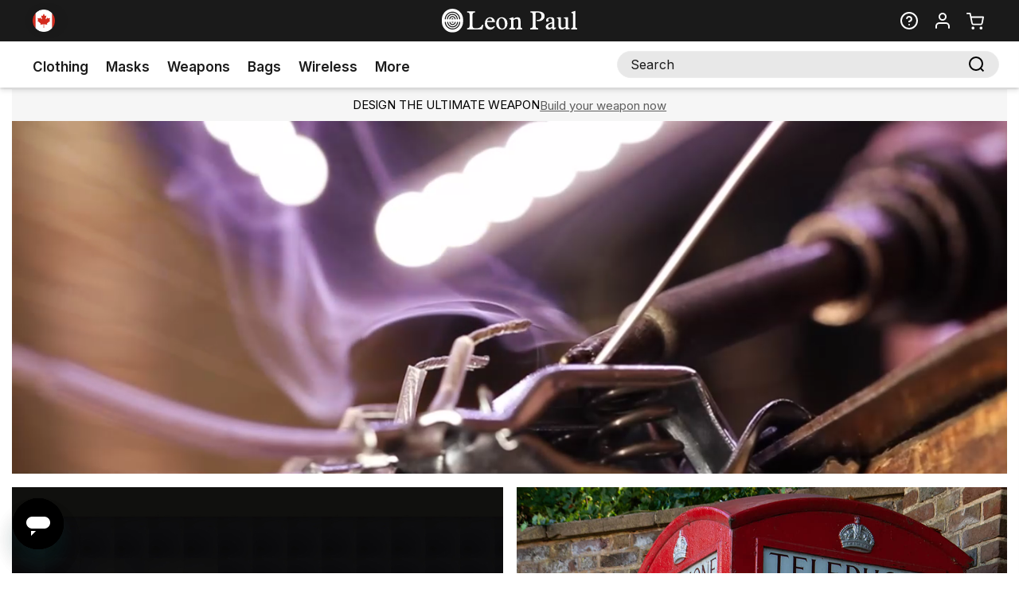

--- FILE ---
content_type: text/html; charset=UTF-8
request_url: https://www.leonpaulcanada.com/
body_size: 53906
content:
<!doctype html>
<html lang="en">
    <head >
        <script>
    var LOCALE = 'en\u002DCA';
    var BASE_URL = 'https\u003A\u002F\u002Fwww.leonpaulcanada.com\u002F';
    var require = {
        'baseUrl': 'https\u003A\u002F\u002Fwww.leonpaulcanada.com\u002Fstatic\u002Fversion1761809227\u002Ffrontend\u002FDevelo\u002Fleonpaul\u002Fen_CA'
    };</script>        <meta charset="utf-8"/><script type="text/javascript">(window.NREUM||(NREUM={})).init={privacy:{cookies_enabled:true},ajax:{deny_list:["bam.eu01.nr-data.net"]},feature_flags:["soft_nav"],distributed_tracing:{enabled:true}};(window.NREUM||(NREUM={})).loader_config={agentID:"538626521",accountID:"4622545",trustKey:"4622545",xpid:"UAAFU1NXDRAFV1JTDwgEXlM=",licenseKey:"NRJS-8d987dbe0d793faa77b",applicationID:"533189387",browserID:"538626521"};;/*! For license information please see nr-loader-spa-1.306.0.min.js.LICENSE.txt */
(()=>{var e,t,r={384:(e,t,r)=>{"use strict";r.d(t,{NT:()=>s,US:()=>u,Zm:()=>a,bQ:()=>d,dV:()=>c,pV:()=>l});var n=r(6154),i=r(1863),o=r(1910);const s={beacon:"bam.nr-data.net",errorBeacon:"bam.nr-data.net"};function a(){return n.gm.NREUM||(n.gm.NREUM={}),void 0===n.gm.newrelic&&(n.gm.newrelic=n.gm.NREUM),n.gm.NREUM}function c(){let e=a();return e.o||(e.o={ST:n.gm.setTimeout,SI:n.gm.setImmediate||n.gm.setInterval,CT:n.gm.clearTimeout,XHR:n.gm.XMLHttpRequest,REQ:n.gm.Request,EV:n.gm.Event,PR:n.gm.Promise,MO:n.gm.MutationObserver,FETCH:n.gm.fetch,WS:n.gm.WebSocket},(0,o.i)(...Object.values(e.o))),e}function d(e,t){let r=a();r.initializedAgents??={},t.initializedAt={ms:(0,i.t)(),date:new Date},r.initializedAgents[e]=t}function u(e,t){a()[e]=t}function l(){return function(){let e=a();const t=e.info||{};e.info={beacon:s.beacon,errorBeacon:s.errorBeacon,...t}}(),function(){let e=a();const t=e.init||{};e.init={...t}}(),c(),function(){let e=a();const t=e.loader_config||{};e.loader_config={...t}}(),a()}},782:(e,t,r)=>{"use strict";r.d(t,{T:()=>n});const n=r(860).K7.pageViewTiming},860:(e,t,r)=>{"use strict";r.d(t,{$J:()=>u,K7:()=>c,P3:()=>d,XX:()=>i,Yy:()=>a,df:()=>o,qY:()=>n,v4:()=>s});const n="events",i="jserrors",o="browser/blobs",s="rum",a="browser/logs",c={ajax:"ajax",genericEvents:"generic_events",jserrors:i,logging:"logging",metrics:"metrics",pageAction:"page_action",pageViewEvent:"page_view_event",pageViewTiming:"page_view_timing",sessionReplay:"session_replay",sessionTrace:"session_trace",softNav:"soft_navigations",spa:"spa"},d={[c.pageViewEvent]:1,[c.pageViewTiming]:2,[c.metrics]:3,[c.jserrors]:4,[c.spa]:5,[c.ajax]:6,[c.sessionTrace]:7,[c.softNav]:8,[c.sessionReplay]:9,[c.logging]:10,[c.genericEvents]:11},u={[c.pageViewEvent]:s,[c.pageViewTiming]:n,[c.ajax]:n,[c.spa]:n,[c.softNav]:n,[c.metrics]:i,[c.jserrors]:i,[c.sessionTrace]:o,[c.sessionReplay]:o,[c.logging]:a,[c.genericEvents]:"ins"}},944:(e,t,r)=>{"use strict";r.d(t,{R:()=>i});var n=r(3241);function i(e,t){"function"==typeof console.debug&&(console.debug("New Relic Warning: https://github.com/newrelic/newrelic-browser-agent/blob/main/docs/warning-codes.md#".concat(e),t),(0,n.W)({agentIdentifier:null,drained:null,type:"data",name:"warn",feature:"warn",data:{code:e,secondary:t}}))}},993:(e,t,r)=>{"use strict";r.d(t,{A$:()=>o,ET:()=>s,TZ:()=>a,p_:()=>i});var n=r(860);const i={ERROR:"ERROR",WARN:"WARN",INFO:"INFO",DEBUG:"DEBUG",TRACE:"TRACE"},o={OFF:0,ERROR:1,WARN:2,INFO:3,DEBUG:4,TRACE:5},s="log",a=n.K7.logging},1687:(e,t,r)=>{"use strict";r.d(t,{Ak:()=>d,Ze:()=>f,x3:()=>u});var n=r(3241),i=r(7836),o=r(3606),s=r(860),a=r(2646);const c={};function d(e,t){const r={staged:!1,priority:s.P3[t]||0};l(e),c[e].get(t)||c[e].set(t,r)}function u(e,t){e&&c[e]&&(c[e].get(t)&&c[e].delete(t),p(e,t,!1),c[e].size&&h(e))}function l(e){if(!e)throw new Error("agentIdentifier required");c[e]||(c[e]=new Map)}function f(e="",t="feature",r=!1){if(l(e),!e||!c[e].get(t)||r)return p(e,t);c[e].get(t).staged=!0,h(e)}function h(e){const t=Array.from(c[e]);t.every(([e,t])=>t.staged)&&(t.sort((e,t)=>e[1].priority-t[1].priority),t.forEach(([t])=>{c[e].delete(t),p(e,t)}))}function p(e,t,r=!0){const s=e?i.ee.get(e):i.ee,c=o.i.handlers;if(!s.aborted&&s.backlog&&c){if((0,n.W)({agentIdentifier:e,type:"lifecycle",name:"drain",feature:t}),r){const e=s.backlog[t],r=c[t];if(r){for(let t=0;e&&t<e.length;++t)g(e[t],r);Object.entries(r).forEach(([e,t])=>{Object.values(t||{}).forEach(t=>{t[0]?.on&&t[0]?.context()instanceof a.y&&t[0].on(e,t[1])})})}}s.isolatedBacklog||delete c[t],s.backlog[t]=null,s.emit("drain-"+t,[])}}function g(e,t){var r=e[1];Object.values(t[r]||{}).forEach(t=>{var r=e[0];if(t[0]===r){var n=t[1],i=e[3],o=e[2];n.apply(i,o)}})}},1741:(e,t,r)=>{"use strict";r.d(t,{W:()=>o});var n=r(944),i=r(4261);class o{#e(e,...t){if(this[e]!==o.prototype[e])return this[e](...t);(0,n.R)(35,e)}addPageAction(e,t){return this.#e(i.hG,e,t)}register(e){return this.#e(i.eY,e)}recordCustomEvent(e,t){return this.#e(i.fF,e,t)}setPageViewName(e,t){return this.#e(i.Fw,e,t)}setCustomAttribute(e,t,r){return this.#e(i.cD,e,t,r)}noticeError(e,t){return this.#e(i.o5,e,t)}setUserId(e){return this.#e(i.Dl,e)}setApplicationVersion(e){return this.#e(i.nb,e)}setErrorHandler(e){return this.#e(i.bt,e)}addRelease(e,t){return this.#e(i.k6,e,t)}log(e,t){return this.#e(i.$9,e,t)}start(){return this.#e(i.d3)}finished(e){return this.#e(i.BL,e)}recordReplay(){return this.#e(i.CH)}pauseReplay(){return this.#e(i.Tb)}addToTrace(e){return this.#e(i.U2,e)}setCurrentRouteName(e){return this.#e(i.PA,e)}interaction(e){return this.#e(i.dT,e)}wrapLogger(e,t,r){return this.#e(i.Wb,e,t,r)}measure(e,t){return this.#e(i.V1,e,t)}consent(e){return this.#e(i.Pv,e)}}},1863:(e,t,r)=>{"use strict";function n(){return Math.floor(performance.now())}r.d(t,{t:()=>n})},1910:(e,t,r)=>{"use strict";r.d(t,{i:()=>o});var n=r(944);const i=new Map;function o(...e){return e.every(e=>{if(i.has(e))return i.get(e);const t="function"==typeof e?e.toString():"",r=t.includes("[native code]"),o=t.includes("nrWrapper");return r||o||(0,n.R)(64,e?.name||t),i.set(e,r),r})}},2555:(e,t,r)=>{"use strict";r.d(t,{D:()=>a,f:()=>s});var n=r(384),i=r(8122);const o={beacon:n.NT.beacon,errorBeacon:n.NT.errorBeacon,licenseKey:void 0,applicationID:void 0,sa:void 0,queueTime:void 0,applicationTime:void 0,ttGuid:void 0,user:void 0,account:void 0,product:void 0,extra:void 0,jsAttributes:{},userAttributes:void 0,atts:void 0,transactionName:void 0,tNamePlain:void 0};function s(e){try{return!!e.licenseKey&&!!e.errorBeacon&&!!e.applicationID}catch(e){return!1}}const a=e=>(0,i.a)(e,o)},2614:(e,t,r)=>{"use strict";r.d(t,{BB:()=>s,H3:()=>n,g:()=>d,iL:()=>c,tS:()=>a,uh:()=>i,wk:()=>o});const n="NRBA",i="SESSION",o=144e5,s=18e5,a={STARTED:"session-started",PAUSE:"session-pause",RESET:"session-reset",RESUME:"session-resume",UPDATE:"session-update"},c={SAME_TAB:"same-tab",CROSS_TAB:"cross-tab"},d={OFF:0,FULL:1,ERROR:2}},2646:(e,t,r)=>{"use strict";r.d(t,{y:()=>n});class n{constructor(e){this.contextId=e}}},2843:(e,t,r)=>{"use strict";r.d(t,{G:()=>o,u:()=>i});var n=r(3878);function i(e,t=!1,r,i){(0,n.DD)("visibilitychange",function(){if(t)return void("hidden"===document.visibilityState&&e());e(document.visibilityState)},r,i)}function o(e,t,r){(0,n.sp)("pagehide",e,t,r)}},3241:(e,t,r)=>{"use strict";r.d(t,{W:()=>o});var n=r(6154);const i="newrelic";function o(e={}){try{n.gm.dispatchEvent(new CustomEvent(i,{detail:e}))}catch(e){}}},3304:(e,t,r)=>{"use strict";r.d(t,{A:()=>o});var n=r(7836);const i=()=>{const e=new WeakSet;return(t,r)=>{if("object"==typeof r&&null!==r){if(e.has(r))return;e.add(r)}return r}};function o(e){try{return JSON.stringify(e,i())??""}catch(e){try{n.ee.emit("internal-error",[e])}catch(e){}return""}}},3333:(e,t,r)=>{"use strict";r.d(t,{$v:()=>u,TZ:()=>n,Xh:()=>c,Zp:()=>i,kd:()=>d,mq:()=>a,nf:()=>s,qN:()=>o});const n=r(860).K7.genericEvents,i=["auxclick","click","copy","keydown","paste","scrollend"],o=["focus","blur"],s=4,a=1e3,c=2e3,d=["PageAction","UserAction","BrowserPerformance"],u={RESOURCES:"experimental.resources",REGISTER:"register"}},3434:(e,t,r)=>{"use strict";r.d(t,{Jt:()=>o,YM:()=>d});var n=r(7836),i=r(5607);const o="nr@original:".concat(i.W),s=50;var a=Object.prototype.hasOwnProperty,c=!1;function d(e,t){return e||(e=n.ee),r.inPlace=function(e,t,n,i,o){n||(n="");const s="-"===n.charAt(0);for(let a=0;a<t.length;a++){const c=t[a],d=e[c];l(d)||(e[c]=r(d,s?c+n:n,i,c,o))}},r.flag=o,r;function r(t,r,n,c,d){return l(t)?t:(r||(r=""),nrWrapper[o]=t,function(e,t,r){if(Object.defineProperty&&Object.keys)try{return Object.keys(e).forEach(function(r){Object.defineProperty(t,r,{get:function(){return e[r]},set:function(t){return e[r]=t,t}})}),t}catch(e){u([e],r)}for(var n in e)a.call(e,n)&&(t[n]=e[n])}(t,nrWrapper,e),nrWrapper);function nrWrapper(){var o,a,l,f;let h;try{a=this,o=[...arguments],l="function"==typeof n?n(o,a):n||{}}catch(t){u([t,"",[o,a,c],l],e)}i(r+"start",[o,a,c],l,d);const p=performance.now();let g;try{return f=t.apply(a,o),g=performance.now(),f}catch(e){throw g=performance.now(),i(r+"err",[o,a,e],l,d),h=e,h}finally{const e=g-p,t={start:p,end:g,duration:e,isLongTask:e>=s,methodName:c,thrownError:h};t.isLongTask&&i("long-task",[t,a],l,d),i(r+"end",[o,a,f],l,d)}}}function i(r,n,i,o){if(!c||t){var s=c;c=!0;try{e.emit(r,n,i,t,o)}catch(t){u([t,r,n,i],e)}c=s}}}function u(e,t){t||(t=n.ee);try{t.emit("internal-error",e)}catch(e){}}function l(e){return!(e&&"function"==typeof e&&e.apply&&!e[o])}},3606:(e,t,r)=>{"use strict";r.d(t,{i:()=>o});var n=r(9908);o.on=s;var i=o.handlers={};function o(e,t,r,o){s(o||n.d,i,e,t,r)}function s(e,t,r,i,o){o||(o="feature"),e||(e=n.d);var s=t[o]=t[o]||{};(s[r]=s[r]||[]).push([e,i])}},3738:(e,t,r)=>{"use strict";r.d(t,{He:()=>i,Kp:()=>a,Lc:()=>d,Rz:()=>u,TZ:()=>n,bD:()=>o,d3:()=>s,jx:()=>l,sl:()=>f,uP:()=>c});const n=r(860).K7.sessionTrace,i="bstResource",o="resource",s="-start",a="-end",c="fn"+s,d="fn"+a,u="pushState",l=1e3,f=3e4},3785:(e,t,r)=>{"use strict";r.d(t,{R:()=>c,b:()=>d});var n=r(9908),i=r(1863),o=r(860),s=r(3969),a=r(993);function c(e,t,r={},c=a.p_.INFO,d=!0,u,l=(0,i.t)()){(0,n.p)(s.xV,["API/logging/".concat(c.toLowerCase(),"/called")],void 0,o.K7.metrics,e),(0,n.p)(a.ET,[l,t,r,c,d,u],void 0,o.K7.logging,e)}function d(e){return"string"==typeof e&&Object.values(a.p_).some(t=>t===e.toUpperCase().trim())}},3878:(e,t,r)=>{"use strict";function n(e,t){return{capture:e,passive:!1,signal:t}}function i(e,t,r=!1,i){window.addEventListener(e,t,n(r,i))}function o(e,t,r=!1,i){document.addEventListener(e,t,n(r,i))}r.d(t,{DD:()=>o,jT:()=>n,sp:()=>i})},3962:(e,t,r)=>{"use strict";r.d(t,{AM:()=>s,O2:()=>l,OV:()=>o,Qu:()=>f,TZ:()=>c,ih:()=>h,pP:()=>a,t1:()=>u,tC:()=>i,wD:()=>d});var n=r(860);const i=["click","keydown","submit"],o="popstate",s="api",a="initialPageLoad",c=n.K7.softNav,d=5e3,u=500,l={INITIAL_PAGE_LOAD:"",ROUTE_CHANGE:1,UNSPECIFIED:2},f={INTERACTION:1,AJAX:2,CUSTOM_END:3,CUSTOM_TRACER:4},h={IP:"in progress",PF:"pending finish",FIN:"finished",CAN:"cancelled"}},3969:(e,t,r)=>{"use strict";r.d(t,{TZ:()=>n,XG:()=>a,rs:()=>i,xV:()=>s,z_:()=>o});const n=r(860).K7.metrics,i="sm",o="cm",s="storeSupportabilityMetrics",a="storeEventMetrics"},4234:(e,t,r)=>{"use strict";r.d(t,{W:()=>o});var n=r(7836),i=r(1687);class o{constructor(e,t){this.agentIdentifier=e,this.ee=n.ee.get(e),this.featureName=t,this.blocked=!1}deregisterDrain(){(0,i.x3)(this.agentIdentifier,this.featureName)}}},4261:(e,t,r)=>{"use strict";r.d(t,{$9:()=>u,BL:()=>c,CH:()=>p,Dl:()=>x,Fw:()=>w,PA:()=>v,Pl:()=>n,Pv:()=>A,Tb:()=>f,U2:()=>s,V1:()=>E,Wb:()=>T,bt:()=>y,cD:()=>b,d3:()=>R,dT:()=>d,eY:()=>g,fF:()=>h,hG:()=>o,hw:()=>i,k6:()=>a,nb:()=>m,o5:()=>l});const n="api-",i=n+"ixn-",o="addPageAction",s="addToTrace",a="addRelease",c="finished",d="interaction",u="log",l="noticeError",f="pauseReplay",h="recordCustomEvent",p="recordReplay",g="register",m="setApplicationVersion",v="setCurrentRouteName",b="setCustomAttribute",y="setErrorHandler",w="setPageViewName",x="setUserId",R="start",T="wrapLogger",E="measure",A="consent"},4387:(e,t,r)=>{"use strict";function n(e={}){return!(!e.id||!e.name)}function i(e){return"string"==typeof e&&e.trim().length<501||"number"==typeof e}function o(e,t){if(2!==t?.harvestEndpointVersion)return{};const r=t.agentRef.runtime.appMetadata.agents[0].entityGuid;return n(e)?{"source.id":e.id,"source.name":e.name,"source.type":e.type,"parent.id":e.parent?.id||r}:{"entity.guid":r,appId:t.agentRef.info.applicationID}}r.d(t,{Ux:()=>o,c7:()=>n,yo:()=>i})},5205:(e,t,r)=>{"use strict";r.d(t,{j:()=>_});var n=r(384),i=r(1741);var o=r(2555),s=r(3333);const a=e=>{if(!e||"string"!=typeof e)return!1;try{document.createDocumentFragment().querySelector(e)}catch{return!1}return!0};var c=r(2614),d=r(944),u=r(8122);const l="[data-nr-mask]",f=e=>(0,u.a)(e,(()=>{const e={feature_flags:[],experimental:{allow_registered_children:!1,resources:!1},mask_selector:"*",block_selector:"[data-nr-block]",mask_input_options:{color:!1,date:!1,"datetime-local":!1,email:!1,month:!1,number:!1,range:!1,search:!1,tel:!1,text:!1,time:!1,url:!1,week:!1,textarea:!1,select:!1,password:!0}};return{ajax:{deny_list:void 0,block_internal:!0,enabled:!0,autoStart:!0},api:{get allow_registered_children(){return e.feature_flags.includes(s.$v.REGISTER)||e.experimental.allow_registered_children},set allow_registered_children(t){e.experimental.allow_registered_children=t},duplicate_registered_data:!1},browser_consent_mode:{enabled:!1},distributed_tracing:{enabled:void 0,exclude_newrelic_header:void 0,cors_use_newrelic_header:void 0,cors_use_tracecontext_headers:void 0,allowed_origins:void 0},get feature_flags(){return e.feature_flags},set feature_flags(t){e.feature_flags=t},generic_events:{enabled:!0,autoStart:!0},harvest:{interval:30},jserrors:{enabled:!0,autoStart:!0},logging:{enabled:!0,autoStart:!0},metrics:{enabled:!0,autoStart:!0},obfuscate:void 0,page_action:{enabled:!0},page_view_event:{enabled:!0,autoStart:!0},page_view_timing:{enabled:!0,autoStart:!0},performance:{capture_marks:!1,capture_measures:!1,capture_detail:!0,resources:{get enabled(){return e.feature_flags.includes(s.$v.RESOURCES)||e.experimental.resources},set enabled(t){e.experimental.resources=t},asset_types:[],first_party_domains:[],ignore_newrelic:!0}},privacy:{cookies_enabled:!0},proxy:{assets:void 0,beacon:void 0},session:{expiresMs:c.wk,inactiveMs:c.BB},session_replay:{autoStart:!0,enabled:!1,preload:!1,sampling_rate:10,error_sampling_rate:100,collect_fonts:!1,inline_images:!1,fix_stylesheets:!0,mask_all_inputs:!0,get mask_text_selector(){return e.mask_selector},set mask_text_selector(t){a(t)?e.mask_selector="".concat(t,",").concat(l):""===t||null===t?e.mask_selector=l:(0,d.R)(5,t)},get block_class(){return"nr-block"},get ignore_class(){return"nr-ignore"},get mask_text_class(){return"nr-mask"},get block_selector(){return e.block_selector},set block_selector(t){a(t)?e.block_selector+=",".concat(t):""!==t&&(0,d.R)(6,t)},get mask_input_options(){return e.mask_input_options},set mask_input_options(t){t&&"object"==typeof t?e.mask_input_options={...t,password:!0}:(0,d.R)(7,t)}},session_trace:{enabled:!0,autoStart:!0},soft_navigations:{enabled:!0,autoStart:!0},spa:{enabled:!0,autoStart:!0},ssl:void 0,user_actions:{enabled:!0,elementAttributes:["id","className","tagName","type"]}}})());var h=r(6154),p=r(9324);let g=0;const m={buildEnv:p.F3,distMethod:p.Xs,version:p.xv,originTime:h.WN},v={consented:!1},b={appMetadata:{},get consented(){return this.session?.state?.consent||v.consented},set consented(e){v.consented=e},customTransaction:void 0,denyList:void 0,disabled:!1,harvester:void 0,isolatedBacklog:!1,isRecording:!1,loaderType:void 0,maxBytes:3e4,obfuscator:void 0,onerror:void 0,ptid:void 0,releaseIds:{},session:void 0,timeKeeper:void 0,registeredEntities:[],jsAttributesMetadata:{bytes:0},get harvestCount(){return++g}},y=e=>{const t=(0,u.a)(e,b),r=Object.keys(m).reduce((e,t)=>(e[t]={value:m[t],writable:!1,configurable:!0,enumerable:!0},e),{});return Object.defineProperties(t,r)};var w=r(5701);const x=e=>{const t=e.startsWith("http");e+="/",r.p=t?e:"https://"+e};var R=r(7836),T=r(3241);const E={accountID:void 0,trustKey:void 0,agentID:void 0,licenseKey:void 0,applicationID:void 0,xpid:void 0},A=e=>(0,u.a)(e,E),S=new Set;function _(e,t={},r,s){let{init:a,info:c,loader_config:d,runtime:u={},exposed:l=!0}=t;if(!c){const e=(0,n.pV)();a=e.init,c=e.info,d=e.loader_config}e.init=f(a||{}),e.loader_config=A(d||{}),c.jsAttributes??={},h.bv&&(c.jsAttributes.isWorker=!0),e.info=(0,o.D)(c);const p=e.init,g=[c.beacon,c.errorBeacon];S.has(e.agentIdentifier)||(p.proxy.assets&&(x(p.proxy.assets),g.push(p.proxy.assets)),p.proxy.beacon&&g.push(p.proxy.beacon),e.beacons=[...g],function(e){const t=(0,n.pV)();Object.getOwnPropertyNames(i.W.prototype).forEach(r=>{const n=i.W.prototype[r];if("function"!=typeof n||"constructor"===n)return;let o=t[r];e[r]&&!1!==e.exposed&&"micro-agent"!==e.runtime?.loaderType&&(t[r]=(...t)=>{const n=e[r](...t);return o?o(...t):n})})}(e),(0,n.US)("activatedFeatures",w.B),e.runSoftNavOverSpa&&=!0===p.soft_navigations.enabled&&p.feature_flags.includes("soft_nav")),u.denyList=[...p.ajax.deny_list||[],...p.ajax.block_internal?g:[]],u.ptid=e.agentIdentifier,u.loaderType=r,e.runtime=y(u),S.has(e.agentIdentifier)||(e.ee=R.ee.get(e.agentIdentifier),e.exposed=l,(0,T.W)({agentIdentifier:e.agentIdentifier,drained:!!w.B?.[e.agentIdentifier],type:"lifecycle",name:"initialize",feature:void 0,data:e.config})),S.add(e.agentIdentifier)}},5270:(e,t,r)=>{"use strict";r.d(t,{Aw:()=>s,SR:()=>o,rF:()=>a});var n=r(384),i=r(7767);function o(e){return!!(0,n.dV)().o.MO&&(0,i.V)(e)&&!0===e?.session_trace.enabled}function s(e){return!0===e?.session_replay.preload&&o(e)}function a(e,t){try{if("string"==typeof t?.type){if("password"===t.type.toLowerCase())return"*".repeat(e?.length||0);if(void 0!==t?.dataset?.nrUnmask||t?.classList?.contains("nr-unmask"))return e}}catch(e){}return"string"==typeof e?e.replace(/[\S]/g,"*"):"*".repeat(e?.length||0)}},5289:(e,t,r)=>{"use strict";r.d(t,{GG:()=>s,Qr:()=>c,sB:()=>a});var n=r(3878),i=r(6389);function o(){return"undefined"==typeof document||"complete"===document.readyState}function s(e,t){if(o())return e();const r=(0,i.J)(e),s=setInterval(()=>{o()&&(clearInterval(s),r())},500);(0,n.sp)("load",r,t)}function a(e){if(o())return e();(0,n.DD)("DOMContentLoaded",e)}function c(e){if(o())return e();(0,n.sp)("popstate",e)}},5607:(e,t,r)=>{"use strict";r.d(t,{W:()=>n});const n=(0,r(9566).bz)()},5701:(e,t,r)=>{"use strict";r.d(t,{B:()=>o,t:()=>s});var n=r(3241);const i=new Set,o={};function s(e,t){const r=t.agentIdentifier;o[r]??={},e&&"object"==typeof e&&(i.has(r)||(t.ee.emit("rumresp",[e]),o[r]=e,i.add(r),(0,n.W)({agentIdentifier:r,loaded:!0,drained:!0,type:"lifecycle",name:"load",feature:void 0,data:e})))}},6154:(e,t,r)=>{"use strict";r.d(t,{A4:()=>a,OF:()=>u,RI:()=>i,WN:()=>h,bv:()=>o,eN:()=>p,gm:()=>s,lR:()=>f,m:()=>d,mw:()=>c,sb:()=>l});var n=r(1863);const i="undefined"!=typeof window&&!!window.document,o="undefined"!=typeof WorkerGlobalScope&&("undefined"!=typeof self&&self instanceof WorkerGlobalScope&&self.navigator instanceof WorkerNavigator||"undefined"!=typeof globalThis&&globalThis instanceof WorkerGlobalScope&&globalThis.navigator instanceof WorkerNavigator),s=i?window:"undefined"!=typeof WorkerGlobalScope&&("undefined"!=typeof self&&self instanceof WorkerGlobalScope&&self||"undefined"!=typeof globalThis&&globalThis instanceof WorkerGlobalScope&&globalThis),a="complete"===s?.document?.readyState,c=Boolean("hidden"===s?.document?.visibilityState),d=""+s?.location,u=/iPad|iPhone|iPod/.test(s.navigator?.userAgent),l=u&&"undefined"==typeof SharedWorker,f=(()=>{const e=s.navigator?.userAgent?.match(/Firefox[/\s](\d+\.\d+)/);return Array.isArray(e)&&e.length>=2?+e[1]:0})(),h=Date.now()-(0,n.t)(),p=()=>"undefined"!=typeof PerformanceNavigationTiming&&s?.performance?.getEntriesByType("navigation")?.[0]?.responseStart},6344:(e,t,r)=>{"use strict";r.d(t,{BB:()=>u,Qb:()=>l,TZ:()=>i,Ug:()=>s,Vh:()=>o,_s:()=>a,bc:()=>d,yP:()=>c});var n=r(2614);const i=r(860).K7.sessionReplay,o="errorDuringReplay",s=.12,a={DomContentLoaded:0,Load:1,FullSnapshot:2,IncrementalSnapshot:3,Meta:4,Custom:5},c={[n.g.ERROR]:15e3,[n.g.FULL]:3e5,[n.g.OFF]:0},d={RESET:{message:"Session was reset",sm:"Reset"},IMPORT:{message:"Recorder failed to import",sm:"Import"},TOO_MANY:{message:"429: Too Many Requests",sm:"Too-Many"},TOO_BIG:{message:"Payload was too large",sm:"Too-Big"},CROSS_TAB:{message:"Session Entity was set to OFF on another tab",sm:"Cross-Tab"},ENTITLEMENTS:{message:"Session Replay is not allowed and will not be started",sm:"Entitlement"}},u=5e3,l={API:"api",RESUME:"resume",SWITCH_TO_FULL:"switchToFull",INITIALIZE:"initialize",PRELOAD:"preload"}},6389:(e,t,r)=>{"use strict";function n(e,t=500,r={}){const n=r?.leading||!1;let i;return(...r)=>{n&&void 0===i&&(e.apply(this,r),i=setTimeout(()=>{i=clearTimeout(i)},t)),n||(clearTimeout(i),i=setTimeout(()=>{e.apply(this,r)},t))}}function i(e){let t=!1;return(...r)=>{t||(t=!0,e.apply(this,r))}}r.d(t,{J:()=>i,s:()=>n})},6630:(e,t,r)=>{"use strict";r.d(t,{T:()=>n});const n=r(860).K7.pageViewEvent},6774:(e,t,r)=>{"use strict";r.d(t,{T:()=>n});const n=r(860).K7.jserrors},7295:(e,t,r)=>{"use strict";r.d(t,{Xv:()=>s,gX:()=>i,iW:()=>o});var n=[];function i(e){if(!e||o(e))return!1;if(0===n.length)return!0;for(var t=0;t<n.length;t++){var r=n[t];if("*"===r.hostname)return!1;if(a(r.hostname,e.hostname)&&c(r.pathname,e.pathname))return!1}return!0}function o(e){return void 0===e.hostname}function s(e){if(n=[],e&&e.length)for(var t=0;t<e.length;t++){let r=e[t];if(!r)continue;0===r.indexOf("http://")?r=r.substring(7):0===r.indexOf("https://")&&(r=r.substring(8));const i=r.indexOf("/");let o,s;i>0?(o=r.substring(0,i),s=r.substring(i)):(o=r,s="");let[a]=o.split(":");n.push({hostname:a,pathname:s})}}function a(e,t){return!(e.length>t.length)&&t.indexOf(e)===t.length-e.length}function c(e,t){return 0===e.indexOf("/")&&(e=e.substring(1)),0===t.indexOf("/")&&(t=t.substring(1)),""===e||e===t}},7378:(e,t,r)=>{"use strict";r.d(t,{$p:()=>R,BR:()=>b,Kp:()=>x,L3:()=>y,Lc:()=>c,NC:()=>o,SG:()=>u,TZ:()=>i,U6:()=>p,UT:()=>m,d3:()=>w,dT:()=>f,e5:()=>E,gx:()=>v,l9:()=>l,oW:()=>h,op:()=>g,rw:()=>d,tH:()=>A,uP:()=>a,wW:()=>T,xq:()=>s});var n=r(384);const i=r(860).K7.spa,o=["click","submit","keypress","keydown","keyup","change"],s=999,a="fn-start",c="fn-end",d="cb-start",u="api-ixn-",l="remaining",f="interaction",h="spaNode",p="jsonpNode",g="fetch-start",m="fetch-done",v="fetch-body-",b="jsonp-end",y=(0,n.dV)().o.ST,w="-start",x="-end",R="-body",T="cb"+x,E="jsTime",A="fetch"},7485:(e,t,r)=>{"use strict";r.d(t,{D:()=>i});var n=r(6154);function i(e){if(0===(e||"").indexOf("data:"))return{protocol:"data"};try{const t=new URL(e,location.href),r={port:t.port,hostname:t.hostname,pathname:t.pathname,search:t.search,protocol:t.protocol.slice(0,t.protocol.indexOf(":")),sameOrigin:t.protocol===n.gm?.location?.protocol&&t.host===n.gm?.location?.host};return r.port&&""!==r.port||("http:"===t.protocol&&(r.port="80"),"https:"===t.protocol&&(r.port="443")),r.pathname&&""!==r.pathname?r.pathname.startsWith("/")||(r.pathname="/".concat(r.pathname)):r.pathname="/",r}catch(e){return{}}}},7699:(e,t,r)=>{"use strict";r.d(t,{It:()=>o,KC:()=>a,No:()=>i,qh:()=>s});var n=r(860);const i=16e3,o=1e6,s="SESSION_ERROR",a={[n.K7.logging]:!0,[n.K7.genericEvents]:!1,[n.K7.jserrors]:!1,[n.K7.ajax]:!1}},7767:(e,t,r)=>{"use strict";r.d(t,{V:()=>i});var n=r(6154);const i=e=>n.RI&&!0===e?.privacy.cookies_enabled},7836:(e,t,r)=>{"use strict";r.d(t,{P:()=>a,ee:()=>c});var n=r(384),i=r(8990),o=r(2646),s=r(5607);const a="nr@context:".concat(s.W),c=function e(t,r){var n={},s={},u={},l=!1;try{l=16===r.length&&d.initializedAgents?.[r]?.runtime.isolatedBacklog}catch(e){}var f={on:p,addEventListener:p,removeEventListener:function(e,t){var r=n[e];if(!r)return;for(var i=0;i<r.length;i++)r[i]===t&&r.splice(i,1)},emit:function(e,r,n,i,o){!1!==o&&(o=!0);if(c.aborted&&!i)return;t&&o&&t.emit(e,r,n);var a=h(n);g(e).forEach(e=>{e.apply(a,r)});var d=v()[s[e]];d&&d.push([f,e,r,a]);return a},get:m,listeners:g,context:h,buffer:function(e,t){const r=v();if(t=t||"feature",f.aborted)return;Object.entries(e||{}).forEach(([e,n])=>{s[n]=t,t in r||(r[t]=[])})},abort:function(){f._aborted=!0,Object.keys(f.backlog).forEach(e=>{delete f.backlog[e]})},isBuffering:function(e){return!!v()[s[e]]},debugId:r,backlog:l?{}:t&&"object"==typeof t.backlog?t.backlog:{},isolatedBacklog:l};return Object.defineProperty(f,"aborted",{get:()=>{let e=f._aborted||!1;return e||(t&&(e=t.aborted),e)}}),f;function h(e){return e&&e instanceof o.y?e:e?(0,i.I)(e,a,()=>new o.y(a)):new o.y(a)}function p(e,t){n[e]=g(e).concat(t)}function g(e){return n[e]||[]}function m(t){return u[t]=u[t]||e(f,t)}function v(){return f.backlog}}(void 0,"globalEE"),d=(0,n.Zm)();d.ee||(d.ee=c)},8122:(e,t,r)=>{"use strict";r.d(t,{a:()=>i});var n=r(944);function i(e,t){try{if(!e||"object"!=typeof e)return(0,n.R)(3);if(!t||"object"!=typeof t)return(0,n.R)(4);const r=Object.create(Object.getPrototypeOf(t),Object.getOwnPropertyDescriptors(t)),o=0===Object.keys(r).length?e:r;for(let s in o)if(void 0!==e[s])try{if(null===e[s]){r[s]=null;continue}Array.isArray(e[s])&&Array.isArray(t[s])?r[s]=Array.from(new Set([...e[s],...t[s]])):"object"==typeof e[s]&&"object"==typeof t[s]?r[s]=i(e[s],t[s]):r[s]=e[s]}catch(e){r[s]||(0,n.R)(1,e)}return r}catch(e){(0,n.R)(2,e)}}},8139:(e,t,r)=>{"use strict";r.d(t,{u:()=>f});var n=r(7836),i=r(3434),o=r(8990),s=r(6154);const a={},c=s.gm.XMLHttpRequest,d="addEventListener",u="removeEventListener",l="nr@wrapped:".concat(n.P);function f(e){var t=function(e){return(e||n.ee).get("events")}(e);if(a[t.debugId]++)return t;a[t.debugId]=1;var r=(0,i.YM)(t,!0);function f(e){r.inPlace(e,[d,u],"-",p)}function p(e,t){return e[1]}return"getPrototypeOf"in Object&&(s.RI&&h(document,f),c&&h(c.prototype,f),h(s.gm,f)),t.on(d+"-start",function(e,t){var n=e[1];if(null!==n&&("function"==typeof n||"object"==typeof n)&&"newrelic"!==e[0]){var i=(0,o.I)(n,l,function(){var e={object:function(){if("function"!=typeof n.handleEvent)return;return n.handleEvent.apply(n,arguments)},function:n}[typeof n];return e?r(e,"fn-",null,e.name||"anonymous"):n});this.wrapped=e[1]=i}}),t.on(u+"-start",function(e){e[1]=this.wrapped||e[1]}),t}function h(e,t,...r){let n=e;for(;"object"==typeof n&&!Object.prototype.hasOwnProperty.call(n,d);)n=Object.getPrototypeOf(n);n&&t(n,...r)}},8374:(e,t,r)=>{r.nc=(()=>{try{return document?.currentScript?.nonce}catch(e){}return""})()},8990:(e,t,r)=>{"use strict";r.d(t,{I:()=>i});var n=Object.prototype.hasOwnProperty;function i(e,t,r){if(n.call(e,t))return e[t];var i=r();if(Object.defineProperty&&Object.keys)try{return Object.defineProperty(e,t,{value:i,writable:!0,enumerable:!1}),i}catch(e){}return e[t]=i,i}},9300:(e,t,r)=>{"use strict";r.d(t,{T:()=>n});const n=r(860).K7.ajax},9324:(e,t,r)=>{"use strict";r.d(t,{AJ:()=>s,F3:()=>i,Xs:()=>o,Yq:()=>a,xv:()=>n});const n="1.306.0",i="PROD",o="CDN",s="@newrelic/rrweb",a="1.0.1"},9566:(e,t,r)=>{"use strict";r.d(t,{LA:()=>a,ZF:()=>c,bz:()=>s,el:()=>d});var n=r(6154);const i="xxxxxxxx-xxxx-4xxx-yxxx-xxxxxxxxxxxx";function o(e,t){return e?15&e[t]:16*Math.random()|0}function s(){const e=n.gm?.crypto||n.gm?.msCrypto;let t,r=0;return e&&e.getRandomValues&&(t=e.getRandomValues(new Uint8Array(30))),i.split("").map(e=>"x"===e?o(t,r++).toString(16):"y"===e?(3&o()|8).toString(16):e).join("")}function a(e){const t=n.gm?.crypto||n.gm?.msCrypto;let r,i=0;t&&t.getRandomValues&&(r=t.getRandomValues(new Uint8Array(e)));const s=[];for(var a=0;a<e;a++)s.push(o(r,i++).toString(16));return s.join("")}function c(){return a(16)}function d(){return a(32)}},9908:(e,t,r)=>{"use strict";r.d(t,{d:()=>n,p:()=>i});var n=r(7836).ee.get("handle");function i(e,t,r,i,o){o?(o.buffer([e],i),o.emit(e,t,r)):(n.buffer([e],i),n.emit(e,t,r))}}},n={};function i(e){var t=n[e];if(void 0!==t)return t.exports;var o=n[e]={exports:{}};return r[e](o,o.exports,i),o.exports}i.m=r,i.d=(e,t)=>{for(var r in t)i.o(t,r)&&!i.o(e,r)&&Object.defineProperty(e,r,{enumerable:!0,get:t[r]})},i.f={},i.e=e=>Promise.all(Object.keys(i.f).reduce((t,r)=>(i.f[r](e,t),t),[])),i.u=e=>({212:"nr-spa-compressor",249:"nr-spa-recorder",478:"nr-spa"}[e]+"-1.306.0.min.js"),i.o=(e,t)=>Object.prototype.hasOwnProperty.call(e,t),e={},t="NRBA-1.306.0.PROD:",i.l=(r,n,o,s)=>{if(e[r])e[r].push(n);else{var a,c;if(void 0!==o)for(var d=document.getElementsByTagName("script"),u=0;u<d.length;u++){var l=d[u];if(l.getAttribute("src")==r||l.getAttribute("data-webpack")==t+o){a=l;break}}if(!a){c=!0;var f={478:"sha512-aOsrvCAZ97m4mi9/Q4P4Dl7seaB7sOFJOs8qmPK71B7CWoc9bXc5a5319PV5PSQ3SmEq++JW0qpaiKWV7MTLEg==",249:"sha512-nPxm1wa+eWrD9VPj39BAOPa200tURpQREipOlSDpePq/R8Y4hd4lO6tDy6C/6jm/J54CUHnLYeGyLZ/GIlo7gg==",212:"sha512-zcA2FBsG3fy6K+G9+4J1T2M6AmHuICGsq35BrGWu1rmRJwYBUqdOhAAxJkXYpoBy/9vKZ7LBcGpOEjABpjEWCQ=="};(a=document.createElement("script")).charset="utf-8",i.nc&&a.setAttribute("nonce",i.nc),a.setAttribute("data-webpack",t+o),a.src=r,0!==a.src.indexOf(window.location.origin+"/")&&(a.crossOrigin="anonymous"),f[s]&&(a.integrity=f[s])}e[r]=[n];var h=(t,n)=>{a.onerror=a.onload=null,clearTimeout(p);var i=e[r];if(delete e[r],a.parentNode&&a.parentNode.removeChild(a),i&&i.forEach(e=>e(n)),t)return t(n)},p=setTimeout(h.bind(null,void 0,{type:"timeout",target:a}),12e4);a.onerror=h.bind(null,a.onerror),a.onload=h.bind(null,a.onload),c&&document.head.appendChild(a)}},i.r=e=>{"undefined"!=typeof Symbol&&Symbol.toStringTag&&Object.defineProperty(e,Symbol.toStringTag,{value:"Module"}),Object.defineProperty(e,"__esModule",{value:!0})},i.p="https://js-agent.newrelic.com/",(()=>{var e={38:0,788:0};i.f.j=(t,r)=>{var n=i.o(e,t)?e[t]:void 0;if(0!==n)if(n)r.push(n[2]);else{var o=new Promise((r,i)=>n=e[t]=[r,i]);r.push(n[2]=o);var s=i.p+i.u(t),a=new Error;i.l(s,r=>{if(i.o(e,t)&&(0!==(n=e[t])&&(e[t]=void 0),n)){var o=r&&("load"===r.type?"missing":r.type),s=r&&r.target&&r.target.src;a.message="Loading chunk "+t+" failed: ("+o+": "+s+")",a.name="ChunkLoadError",a.type=o,a.request=s,n[1](a)}},"chunk-"+t,t)}};var t=(t,r)=>{var n,o,[s,a,c]=r,d=0;if(s.some(t=>0!==e[t])){for(n in a)i.o(a,n)&&(i.m[n]=a[n]);if(c)c(i)}for(t&&t(r);d<s.length;d++)o=s[d],i.o(e,o)&&e[o]&&e[o][0](),e[o]=0},r=self["webpackChunk:NRBA-1.306.0.PROD"]=self["webpackChunk:NRBA-1.306.0.PROD"]||[];r.forEach(t.bind(null,0)),r.push=t.bind(null,r.push.bind(r))})(),(()=>{"use strict";i(8374);var e=i(9566),t=i(1741);class r extends t.W{agentIdentifier=(0,e.LA)(16)}var n=i(860);const o=Object.values(n.K7);var s=i(5205);var a=i(9908),c=i(1863),d=i(4261),u=i(3241),l=i(944),f=i(5701),h=i(3969);function p(e,t,i,o){const s=o||i;!s||s[e]&&s[e]!==r.prototype[e]||(s[e]=function(){(0,a.p)(h.xV,["API/"+e+"/called"],void 0,n.K7.metrics,i.ee),(0,u.W)({agentIdentifier:i.agentIdentifier,drained:!!f.B?.[i.agentIdentifier],type:"data",name:"api",feature:d.Pl+e,data:{}});try{return t.apply(this,arguments)}catch(e){(0,l.R)(23,e)}})}function g(e,t,r,n,i){const o=e.info;null===r?delete o.jsAttributes[t]:o.jsAttributes[t]=r,(i||null===r)&&(0,a.p)(d.Pl+n,[(0,c.t)(),t,r],void 0,"session",e.ee)}var m=i(1687),v=i(4234),b=i(5289),y=i(6154),w=i(5270),x=i(7767),R=i(6389),T=i(7699);class E extends v.W{constructor(e,t){super(e.agentIdentifier,t),this.agentRef=e,this.abortHandler=void 0,this.featAggregate=void 0,this.loadedSuccessfully=void 0,this.onAggregateImported=new Promise(e=>{this.loadedSuccessfully=e}),this.deferred=Promise.resolve(),!1===e.init[this.featureName].autoStart?this.deferred=new Promise((t,r)=>{this.ee.on("manual-start-all",(0,R.J)(()=>{(0,m.Ak)(e.agentIdentifier,this.featureName),t()}))}):(0,m.Ak)(e.agentIdentifier,t)}importAggregator(e,t,r={}){if(this.featAggregate)return;const n=async()=>{let n;await this.deferred;try{if((0,x.V)(e.init)){const{setupAgentSession:t}=await i.e(478).then(i.bind(i,8766));n=t(e)}}catch(e){(0,l.R)(20,e),this.ee.emit("internal-error",[e]),(0,a.p)(T.qh,[e],void 0,this.featureName,this.ee)}try{if(!this.#t(this.featureName,n,e.init))return(0,m.Ze)(this.agentIdentifier,this.featureName),void this.loadedSuccessfully(!1);const{Aggregate:i}=await t();this.featAggregate=new i(e,r),e.runtime.harvester.initializedAggregates.push(this.featAggregate),this.loadedSuccessfully(!0)}catch(e){(0,l.R)(34,e),this.abortHandler?.(),(0,m.Ze)(this.agentIdentifier,this.featureName,!0),this.loadedSuccessfully(!1),this.ee&&this.ee.abort()}};y.RI?(0,b.GG)(()=>n(),!0):n()}#t(e,t,r){if(this.blocked)return!1;switch(e){case n.K7.sessionReplay:return(0,w.SR)(r)&&!!t;case n.K7.sessionTrace:return!!t;default:return!0}}}var A=i(6630),S=i(2614);class _ extends E{static featureName=A.T;constructor(e){var t;super(e,A.T),this.setupInspectionEvents(e.agentIdentifier),t=e,p(d.Fw,function(e,r){"string"==typeof e&&("/"!==e.charAt(0)&&(e="/"+e),t.runtime.customTransaction=(r||"http://custom.transaction")+e,(0,a.p)(d.Pl+d.Fw,[(0,c.t)()],void 0,void 0,t.ee))},t),this.importAggregator(e,()=>i.e(478).then(i.bind(i,2467)))}setupInspectionEvents(e){const t=(t,r)=>{t&&(0,u.W)({agentIdentifier:e,timeStamp:t.timeStamp,loaded:"complete"===t.target.readyState,type:"window",name:r,data:t.target.location+""})};(0,b.sB)(e=>{t(e,"DOMContentLoaded")}),(0,b.GG)(e=>{t(e,"load")}),(0,b.Qr)(e=>{t(e,"navigate")}),this.ee.on(S.tS.UPDATE,(t,r)=>{(0,u.W)({agentIdentifier:e,type:"lifecycle",name:"session",data:r})})}}var O=i(384);var N=i(2843),I=i(782);class P extends E{static featureName=I.T;constructor(e){super(e,I.T),y.RI&&((0,N.u)(()=>(0,a.p)("docHidden",[(0,c.t)()],void 0,I.T,this.ee),!0),(0,N.G)(()=>(0,a.p)("winPagehide",[(0,c.t)()],void 0,I.T,this.ee)),this.importAggregator(e,()=>i.e(478).then(i.bind(i,9917))))}}class j extends E{static featureName=h.TZ;constructor(e){super(e,h.TZ),y.RI&&document.addEventListener("securitypolicyviolation",e=>{(0,a.p)(h.xV,["Generic/CSPViolation/Detected"],void 0,this.featureName,this.ee)}),this.importAggregator(e,()=>i.e(478).then(i.bind(i,6555)))}}var k=i(6774),C=i(3878),D=i(3304);class L{constructor(e,t,r,n,i){this.name="UncaughtError",this.message="string"==typeof e?e:(0,D.A)(e),this.sourceURL=t,this.line=r,this.column=n,this.__newrelic=i}}function M(e){return K(e)?e:new L(void 0!==e?.message?e.message:e,e?.filename||e?.sourceURL,e?.lineno||e?.line,e?.colno||e?.col,e?.__newrelic,e?.cause)}function H(e){const t="Unhandled Promise Rejection: ";if(!e?.reason)return;if(K(e.reason)){try{e.reason.message.startsWith(t)||(e.reason.message=t+e.reason.message)}catch(e){}return M(e.reason)}const r=M(e.reason);return(r.message||"").startsWith(t)||(r.message=t+r.message),r}function B(e){if(e.error instanceof SyntaxError&&!/:\d+$/.test(e.error.stack?.trim())){const t=new L(e.message,e.filename,e.lineno,e.colno,e.error.__newrelic,e.cause);return t.name=SyntaxError.name,t}return K(e.error)?e.error:M(e)}function K(e){return e instanceof Error&&!!e.stack}function W(e,t,r,i,o=(0,c.t)()){"string"==typeof e&&(e=new Error(e)),(0,a.p)("err",[e,o,!1,t,r.runtime.isRecording,void 0,i],void 0,n.K7.jserrors,r.ee),(0,a.p)("uaErr",[],void 0,n.K7.genericEvents,r.ee)}var U=i(4387),F=i(993),V=i(3785);function G(e,{customAttributes:t={},level:r=F.p_.INFO}={},n,i,o=(0,c.t)()){(0,V.R)(n.ee,e,t,r,!1,i,o)}function z(e,t,r,i,o=(0,c.t)()){(0,a.p)(d.Pl+d.hG,[o,e,t,i],void 0,n.K7.genericEvents,r.ee)}function Z(e,t,r,i,o=(0,c.t)()){const{start:s,end:u,customAttributes:f}=t||{},h={customAttributes:f||{}};if("object"!=typeof h.customAttributes||"string"!=typeof e||0===e.length)return void(0,l.R)(57);const p=(e,t)=>null==e?t:"number"==typeof e?e:e instanceof PerformanceMark?e.startTime:Number.NaN;if(h.start=p(s,0),h.end=p(u,o),Number.isNaN(h.start)||Number.isNaN(h.end))(0,l.R)(57);else{if(h.duration=h.end-h.start,!(h.duration<0))return(0,a.p)(d.Pl+d.V1,[h,e,i],void 0,n.K7.genericEvents,r.ee),h;(0,l.R)(58)}}function q(e,t={},r,i,o=(0,c.t)()){(0,a.p)(d.Pl+d.fF,[o,e,t,i],void 0,n.K7.genericEvents,r.ee)}function X(e){p(d.eY,function(t){return Y(e,t)},e)}function Y(e,t,r){const i={};(0,l.R)(54,"newrelic.register"),t||={},t.type="MFE",t.licenseKey||=e.info.licenseKey,t.blocked=!1,t.parent=r||{};let o=()=>{};const s=e.runtime.registeredEntities,d=s.find(({metadata:{target:{id:e,name:r}}})=>e===t.id);if(d)return d.metadata.target.name!==t.name&&(d.metadata.target.name=t.name),d;const u=e=>{t.blocked=!0,o=e};e.init.api.allow_registered_children||u((0,R.J)(()=>(0,l.R)(55))),(0,U.c7)(t)||u((0,R.J)(()=>(0,l.R)(48,t))),(0,U.yo)(t.id)&&(0,U.yo)(t.name)||u((0,R.J)(()=>(0,l.R)(48,t)));const f={addPageAction:(r,n={})=>m(z,[r,{...i,...n},e],t),log:(r,n={})=>m(G,[r,{...n,customAttributes:{...i,...n.customAttributes||{}}},e],t),measure:(r,n={})=>m(Z,[r,{...n,customAttributes:{...i,...n.customAttributes||{}}},e],t),noticeError:(r,n={})=>m(W,[r,{...i,...n},e],t),register:(t={})=>m(Y,[e,t],f.metadata.target),recordCustomEvent:(r,n={})=>m(q,[r,{...i,...n},e],t),setApplicationVersion:e=>g("application.version",e),setCustomAttribute:(e,t)=>g(e,t),setUserId:e=>g("enduser.id",e),metadata:{customAttributes:i,target:t}},p=()=>(t.blocked&&o(),t.blocked);p()||s.push(f);const g=(e,t)=>{p()||(i[e]=t)},m=(t,r,i)=>{if(p())return;const o=(0,c.t)();(0,a.p)(h.xV,["API/register/".concat(t.name,"/called")],void 0,n.K7.metrics,e.ee);try{return e.init.api.duplicate_registered_data&&"register"!==t.name&&t(...r,void 0,o),t(...r,i,o)}catch(e){(0,l.R)(50,e)}};return f}class J extends E{static featureName=k.T;constructor(e){var t;super(e,k.T),t=e,p(d.o5,(e,r)=>W(e,r,t),t),function(e){p(d.bt,function(t){e.runtime.onerror=t},e)}(e),function(e){let t=0;p(d.k6,function(e,r){++t>10||(this.runtime.releaseIds[e.slice(-200)]=(""+r).slice(-200))},e)}(e),X(e);try{this.removeOnAbort=new AbortController}catch(e){}this.ee.on("internal-error",(t,r)=>{this.abortHandler&&(0,a.p)("ierr",[M(t),(0,c.t)(),!0,{},e.runtime.isRecording,r],void 0,this.featureName,this.ee)}),y.gm.addEventListener("unhandledrejection",t=>{this.abortHandler&&(0,a.p)("err",[H(t),(0,c.t)(),!1,{unhandledPromiseRejection:1},e.runtime.isRecording],void 0,this.featureName,this.ee)},(0,C.jT)(!1,this.removeOnAbort?.signal)),y.gm.addEventListener("error",t=>{this.abortHandler&&(0,a.p)("err",[B(t),(0,c.t)(),!1,{},e.runtime.isRecording],void 0,this.featureName,this.ee)},(0,C.jT)(!1,this.removeOnAbort?.signal)),this.abortHandler=this.#r,this.importAggregator(e,()=>i.e(478).then(i.bind(i,2176)))}#r(){this.removeOnAbort?.abort(),this.abortHandler=void 0}}var Q=i(8990);let ee=1;function te(e){const t=typeof e;return!e||"object"!==t&&"function"!==t?-1:e===y.gm?0:(0,Q.I)(e,"nr@id",function(){return ee++})}function re(e){if("string"==typeof e&&e.length)return e.length;if("object"==typeof e){if("undefined"!=typeof ArrayBuffer&&e instanceof ArrayBuffer&&e.byteLength)return e.byteLength;if("undefined"!=typeof Blob&&e instanceof Blob&&e.size)return e.size;if(!("undefined"!=typeof FormData&&e instanceof FormData))try{return(0,D.A)(e).length}catch(e){return}}}var ne=i(8139),ie=i(7836),oe=i(3434);const se={},ae=["open","send"];function ce(e){var t=e||ie.ee;const r=function(e){return(e||ie.ee).get("xhr")}(t);if(void 0===y.gm.XMLHttpRequest)return r;if(se[r.debugId]++)return r;se[r.debugId]=1,(0,ne.u)(t);var n=(0,oe.YM)(r),i=y.gm.XMLHttpRequest,o=y.gm.MutationObserver,s=y.gm.Promise,a=y.gm.setInterval,c="readystatechange",d=["onload","onerror","onabort","onloadstart","onloadend","onprogress","ontimeout"],u=[],f=y.gm.XMLHttpRequest=function(e){const t=new i(e),o=r.context(t);try{r.emit("new-xhr",[t],o),t.addEventListener(c,(s=o,function(){var e=this;e.readyState>3&&!s.resolved&&(s.resolved=!0,r.emit("xhr-resolved",[],e)),n.inPlace(e,d,"fn-",b)}),(0,C.jT)(!1))}catch(e){(0,l.R)(15,e);try{r.emit("internal-error",[e])}catch(e){}}var s;return t};function h(e,t){n.inPlace(t,["onreadystatechange"],"fn-",b)}if(function(e,t){for(var r in e)t[r]=e[r]}(i,f),f.prototype=i.prototype,n.inPlace(f.prototype,ae,"-xhr-",b),r.on("send-xhr-start",function(e,t){h(e,t),function(e){u.push(e),o&&(p?p.then(v):a?a(v):(g=-g,m.data=g))}(t)}),r.on("open-xhr-start",h),o){var p=s&&s.resolve();if(!a&&!s){var g=1,m=document.createTextNode(g);new o(v).observe(m,{characterData:!0})}}else t.on("fn-end",function(e){e[0]&&e[0].type===c||v()});function v(){for(var e=0;e<u.length;e++)h(0,u[e]);u.length&&(u=[])}function b(e,t){return t}return r}var de="fetch-",ue=de+"body-",le=["arrayBuffer","blob","json","text","formData"],fe=y.gm.Request,he=y.gm.Response,pe="prototype";const ge={};function me(e){const t=function(e){return(e||ie.ee).get("fetch")}(e);if(!(fe&&he&&y.gm.fetch))return t;if(ge[t.debugId]++)return t;function r(e,r,n){var i=e[r];"function"==typeof i&&(e[r]=function(){var e,r=[...arguments],o={};t.emit(n+"before-start",[r],o),o[ie.P]&&o[ie.P].dt&&(e=o[ie.P].dt);var s=i.apply(this,r);return t.emit(n+"start",[r,e],s),s.then(function(e){return t.emit(n+"end",[null,e],s),e},function(e){throw t.emit(n+"end",[e],s),e})})}return ge[t.debugId]=1,le.forEach(e=>{r(fe[pe],e,ue),r(he[pe],e,ue)}),r(y.gm,"fetch",de),t.on(de+"end",function(e,r){var n=this;if(r){var i=r.headers.get("content-length");null!==i&&(n.rxSize=i),t.emit(de+"done",[null,r],n)}else t.emit(de+"done",[e],n)}),t}var ve=i(7485);class be{constructor(e){this.agentRef=e}generateTracePayload(t){const r=this.agentRef.loader_config;if(!this.shouldGenerateTrace(t)||!r)return null;var n=(r.accountID||"").toString()||null,i=(r.agentID||"").toString()||null,o=(r.trustKey||"").toString()||null;if(!n||!i)return null;var s=(0,e.ZF)(),a=(0,e.el)(),c=Date.now(),d={spanId:s,traceId:a,timestamp:c};return(t.sameOrigin||this.isAllowedOrigin(t)&&this.useTraceContextHeadersForCors())&&(d.traceContextParentHeader=this.generateTraceContextParentHeader(s,a),d.traceContextStateHeader=this.generateTraceContextStateHeader(s,c,n,i,o)),(t.sameOrigin&&!this.excludeNewrelicHeader()||!t.sameOrigin&&this.isAllowedOrigin(t)&&this.useNewrelicHeaderForCors())&&(d.newrelicHeader=this.generateTraceHeader(s,a,c,n,i,o)),d}generateTraceContextParentHeader(e,t){return"00-"+t+"-"+e+"-01"}generateTraceContextStateHeader(e,t,r,n,i){return i+"@nr=0-1-"+r+"-"+n+"-"+e+"----"+t}generateTraceHeader(e,t,r,n,i,o){if(!("function"==typeof y.gm?.btoa))return null;var s={v:[0,1],d:{ty:"Browser",ac:n,ap:i,id:e,tr:t,ti:r}};return o&&n!==o&&(s.d.tk=o),btoa((0,D.A)(s))}shouldGenerateTrace(e){return this.agentRef.init?.distributed_tracing?.enabled&&this.isAllowedOrigin(e)}isAllowedOrigin(e){var t=!1;const r=this.agentRef.init?.distributed_tracing;if(e.sameOrigin)t=!0;else if(r?.allowed_origins instanceof Array)for(var n=0;n<r.allowed_origins.length;n++){var i=(0,ve.D)(r.allowed_origins[n]);if(e.hostname===i.hostname&&e.protocol===i.protocol&&e.port===i.port){t=!0;break}}return t}excludeNewrelicHeader(){var e=this.agentRef.init?.distributed_tracing;return!!e&&!!e.exclude_newrelic_header}useNewrelicHeaderForCors(){var e=this.agentRef.init?.distributed_tracing;return!!e&&!1!==e.cors_use_newrelic_header}useTraceContextHeadersForCors(){var e=this.agentRef.init?.distributed_tracing;return!!e&&!!e.cors_use_tracecontext_headers}}var ye=i(9300),we=i(7295);function xe(e){return"string"==typeof e?e:e instanceof(0,O.dV)().o.REQ?e.url:y.gm?.URL&&e instanceof URL?e.href:void 0}var Re=["load","error","abort","timeout"],Te=Re.length,Ee=(0,O.dV)().o.REQ,Ae=(0,O.dV)().o.XHR;const Se="X-NewRelic-App-Data";class _e extends E{static featureName=ye.T;constructor(e){super(e,ye.T),this.dt=new be(e),this.handler=(e,t,r,n)=>(0,a.p)(e,t,r,n,this.ee);try{const e={xmlhttprequest:"xhr",fetch:"fetch",beacon:"beacon"};y.gm?.performance?.getEntriesByType("resource").forEach(t=>{if(t.initiatorType in e&&0!==t.responseStatus){const r={status:t.responseStatus},i={rxSize:t.transferSize,duration:Math.floor(t.duration),cbTime:0};Oe(r,t.name),this.handler("xhr",[r,i,t.startTime,t.responseEnd,e[t.initiatorType]],void 0,n.K7.ajax)}})}catch(e){}me(this.ee),ce(this.ee),function(e,t,r,i){function o(e){var t=this;t.totalCbs=0,t.called=0,t.cbTime=0,t.end=E,t.ended=!1,t.xhrGuids={},t.lastSize=null,t.loadCaptureCalled=!1,t.params=this.params||{},t.metrics=this.metrics||{},t.latestLongtaskEnd=0,e.addEventListener("load",function(r){A(t,e)},(0,C.jT)(!1)),y.lR||e.addEventListener("progress",function(e){t.lastSize=e.loaded},(0,C.jT)(!1))}function s(e){this.params={method:e[0]},Oe(this,e[1]),this.metrics={}}function d(t,r){e.loader_config.xpid&&this.sameOrigin&&r.setRequestHeader("X-NewRelic-ID",e.loader_config.xpid);var n=i.generateTracePayload(this.parsedOrigin);if(n){var o=!1;n.newrelicHeader&&(r.setRequestHeader("newrelic",n.newrelicHeader),o=!0),n.traceContextParentHeader&&(r.setRequestHeader("traceparent",n.traceContextParentHeader),n.traceContextStateHeader&&r.setRequestHeader("tracestate",n.traceContextStateHeader),o=!0),o&&(this.dt=n)}}function u(e,r){var n=this.metrics,i=e[0],o=this;if(n&&i){var s=re(i);s&&(n.txSize=s)}this.startTime=(0,c.t)(),this.body=i,this.listener=function(e){try{"abort"!==e.type||o.loadCaptureCalled||(o.params.aborted=!0),("load"!==e.type||o.called===o.totalCbs&&(o.onloadCalled||"function"!=typeof r.onload)&&"function"==typeof o.end)&&o.end(r)}catch(e){try{t.emit("internal-error",[e])}catch(e){}}};for(var a=0;a<Te;a++)r.addEventListener(Re[a],this.listener,(0,C.jT)(!1))}function l(e,t,r){this.cbTime+=e,t?this.onloadCalled=!0:this.called+=1,this.called!==this.totalCbs||!this.onloadCalled&&"function"==typeof r.onload||"function"!=typeof this.end||this.end(r)}function f(e,t){var r=""+te(e)+!!t;this.xhrGuids&&!this.xhrGuids[r]&&(this.xhrGuids[r]=!0,this.totalCbs+=1)}function p(e,t){var r=""+te(e)+!!t;this.xhrGuids&&this.xhrGuids[r]&&(delete this.xhrGuids[r],this.totalCbs-=1)}function g(){this.endTime=(0,c.t)()}function m(e,r){r instanceof Ae&&"load"===e[0]&&t.emit("xhr-load-added",[e[1],e[2]],r)}function v(e,r){r instanceof Ae&&"load"===e[0]&&t.emit("xhr-load-removed",[e[1],e[2]],r)}function b(e,t,r){t instanceof Ae&&("onload"===r&&(this.onload=!0),("load"===(e[0]&&e[0].type)||this.onload)&&(this.xhrCbStart=(0,c.t)()))}function w(e,r){this.xhrCbStart&&t.emit("xhr-cb-time",[(0,c.t)()-this.xhrCbStart,this.onload,r],r)}function x(e){var t,r=e[1]||{};if("string"==typeof e[0]?0===(t=e[0]).length&&y.RI&&(t=""+y.gm.location.href):e[0]&&e[0].url?t=e[0].url:y.gm?.URL&&e[0]&&e[0]instanceof URL?t=e[0].href:"function"==typeof e[0].toString&&(t=e[0].toString()),"string"==typeof t&&0!==t.length){t&&(this.parsedOrigin=(0,ve.D)(t),this.sameOrigin=this.parsedOrigin.sameOrigin);var n=i.generateTracePayload(this.parsedOrigin);if(n&&(n.newrelicHeader||n.traceContextParentHeader))if(e[0]&&e[0].headers)a(e[0].headers,n)&&(this.dt=n);else{var o={};for(var s in r)o[s]=r[s];o.headers=new Headers(r.headers||{}),a(o.headers,n)&&(this.dt=n),e.length>1?e[1]=o:e.push(o)}}function a(e,t){var r=!1;return t.newrelicHeader&&(e.set("newrelic",t.newrelicHeader),r=!0),t.traceContextParentHeader&&(e.set("traceparent",t.traceContextParentHeader),t.traceContextStateHeader&&e.set("tracestate",t.traceContextStateHeader),r=!0),r}}function R(e,t){this.params={},this.metrics={},this.startTime=(0,c.t)(),this.dt=t,e.length>=1&&(this.target=e[0]),e.length>=2&&(this.opts=e[1]);var r=this.opts||{},n=this.target;Oe(this,xe(n));var i=(""+(n&&n instanceof Ee&&n.method||r.method||"GET")).toUpperCase();this.params.method=i,this.body=r.body,this.txSize=re(r.body)||0}function T(e,t){if(this.endTime=(0,c.t)(),this.params||(this.params={}),(0,we.iW)(this.params))return;let i;this.params.status=t?t.status:0,"string"==typeof this.rxSize&&this.rxSize.length>0&&(i=+this.rxSize);const o={txSize:this.txSize,rxSize:i,duration:(0,c.t)()-this.startTime};r("xhr",[this.params,o,this.startTime,this.endTime,"fetch"],this,n.K7.ajax)}function E(e){const t=this.params,i=this.metrics;if(!this.ended){this.ended=!0;for(let t=0;t<Te;t++)e.removeEventListener(Re[t],this.listener,!1);t.aborted||(0,we.iW)(t)||(i.duration=(0,c.t)()-this.startTime,this.loadCaptureCalled||4!==e.readyState?null==t.status&&(t.status=0):A(this,e),i.cbTime=this.cbTime,r("xhr",[t,i,this.startTime,this.endTime,"xhr"],this,n.K7.ajax))}}function A(e,r){e.params.status=r.status;var i=function(e,t){var r=e.responseType;return"json"===r&&null!==t?t:"arraybuffer"===r||"blob"===r||"json"===r?re(e.response):"text"===r||""===r||void 0===r?re(e.responseText):void 0}(r,e.lastSize);if(i&&(e.metrics.rxSize=i),e.sameOrigin&&r.getAllResponseHeaders().indexOf(Se)>=0){var o=r.getResponseHeader(Se);o&&((0,a.p)(h.rs,["Ajax/CrossApplicationTracing/Header/Seen"],void 0,n.K7.metrics,t),e.params.cat=o.split(", ").pop())}e.loadCaptureCalled=!0}t.on("new-xhr",o),t.on("open-xhr-start",s),t.on("open-xhr-end",d),t.on("send-xhr-start",u),t.on("xhr-cb-time",l),t.on("xhr-load-added",f),t.on("xhr-load-removed",p),t.on("xhr-resolved",g),t.on("addEventListener-end",m),t.on("removeEventListener-end",v),t.on("fn-end",w),t.on("fetch-before-start",x),t.on("fetch-start",R),t.on("fn-start",b),t.on("fetch-done",T)}(e,this.ee,this.handler,this.dt),this.importAggregator(e,()=>i.e(478).then(i.bind(i,3845)))}}function Oe(e,t){var r=(0,ve.D)(t),n=e.params||e;n.hostname=r.hostname,n.port=r.port,n.protocol=r.protocol,n.host=r.hostname+":"+r.port,n.pathname=r.pathname,e.parsedOrigin=r,e.sameOrigin=r.sameOrigin}const Ne={},Ie=["pushState","replaceState"];function Pe(e){const t=function(e){return(e||ie.ee).get("history")}(e);return!y.RI||Ne[t.debugId]++||(Ne[t.debugId]=1,(0,oe.YM)(t).inPlace(window.history,Ie,"-")),t}var je=i(3738);function ke(e){p(d.BL,function(t=Date.now()){const r=t-y.WN;r<0&&(0,l.R)(62,t),(0,a.p)(h.XG,[d.BL,{time:r}],void 0,n.K7.metrics,e.ee),e.addToTrace({name:d.BL,start:t,origin:"nr"}),(0,a.p)(d.Pl+d.hG,[r,d.BL],void 0,n.K7.genericEvents,e.ee)},e)}const{He:Ce,bD:De,d3:Le,Kp:Me,TZ:He,Lc:Be,uP:Ke,Rz:We}=je;class Ue extends E{static featureName=He;constructor(e){var t;super(e,He),t=e,p(d.U2,function(e){if(!(e&&"object"==typeof e&&e.name&&e.start))return;const r={n:e.name,s:e.start-y.WN,e:(e.end||e.start)-y.WN,o:e.origin||"",t:"api"};r.s<0||r.e<0||r.e<r.s?(0,l.R)(61,{start:r.s,end:r.e}):(0,a.p)("bstApi",[r],void 0,n.K7.sessionTrace,t.ee)},t),ke(e);if(!(0,x.V)(e.init))return void this.deregisterDrain();const r=this.ee;let o;Pe(r),this.eventsEE=(0,ne.u)(r),this.eventsEE.on(Ke,function(e,t){this.bstStart=(0,c.t)()}),this.eventsEE.on(Be,function(e,t){(0,a.p)("bst",[e[0],t,this.bstStart,(0,c.t)()],void 0,n.K7.sessionTrace,r)}),r.on(We+Le,function(e){this.time=(0,c.t)(),this.startPath=location.pathname+location.hash}),r.on(We+Me,function(e){(0,a.p)("bstHist",[location.pathname+location.hash,this.startPath,this.time],void 0,n.K7.sessionTrace,r)});try{o=new PerformanceObserver(e=>{const t=e.getEntries();(0,a.p)(Ce,[t],void 0,n.K7.sessionTrace,r)}),o.observe({type:De,buffered:!0})}catch(e){}this.importAggregator(e,()=>i.e(478).then(i.bind(i,6974)),{resourceObserver:o})}}var Fe=i(6344);class Ve extends E{static featureName=Fe.TZ;#n;recorder;constructor(e){var t;let r;super(e,Fe.TZ),t=e,p(d.CH,function(){(0,a.p)(d.CH,[],void 0,n.K7.sessionReplay,t.ee)},t),function(e){p(d.Tb,function(){(0,a.p)(d.Tb,[],void 0,n.K7.sessionReplay,e.ee)},e)}(e);try{r=JSON.parse(localStorage.getItem("".concat(S.H3,"_").concat(S.uh)))}catch(e){}(0,w.SR)(e.init)&&this.ee.on(d.CH,()=>this.#i()),this.#o(r)&&this.importRecorder().then(e=>{e.startRecording(Fe.Qb.PRELOAD,r?.sessionReplayMode)}),this.importAggregator(this.agentRef,()=>i.e(478).then(i.bind(i,6167)),this),this.ee.on("err",e=>{this.blocked||this.agentRef.runtime.isRecording&&(this.errorNoticed=!0,(0,a.p)(Fe.Vh,[e],void 0,this.featureName,this.ee))})}#o(e){return e&&(e.sessionReplayMode===S.g.FULL||e.sessionReplayMode===S.g.ERROR)||(0,w.Aw)(this.agentRef.init)}importRecorder(){return this.recorder?Promise.resolve(this.recorder):(this.#n??=Promise.all([i.e(478),i.e(249)]).then(i.bind(i,4866)).then(({Recorder:e})=>(this.recorder=new e(this),this.recorder)).catch(e=>{throw this.ee.emit("internal-error",[e]),this.blocked=!0,e}),this.#n)}#i(){this.blocked||(this.featAggregate?this.featAggregate.mode!==S.g.FULL&&this.featAggregate.initializeRecording(S.g.FULL,!0,Fe.Qb.API):this.importRecorder().then(()=>{this.recorder.startRecording(Fe.Qb.API,S.g.FULL)}))}}var Ge=i(3962);function ze(e){const t=e.ee.get("tracer");function r(){}p(d.dT,function(e){return(new r).get("object"==typeof e?e:{})},e);const i=r.prototype={createTracer:function(r,i){var o={},s=this,u="function"==typeof i;return(0,a.p)(h.xV,["API/createTracer/called"],void 0,n.K7.metrics,e.ee),e.runSoftNavOverSpa||(0,a.p)(d.hw+"tracer",[(0,c.t)(),r,o],s,n.K7.spa,e.ee),function(){if(t.emit((u?"":"no-")+"fn-start",[(0,c.t)(),s,u],o),u)try{return i.apply(this,arguments)}catch(e){const r="string"==typeof e?new Error(e):e;throw t.emit("fn-err",[arguments,this,r],o),r}finally{t.emit("fn-end",[(0,c.t)()],o)}}}};["actionText","setName","setAttribute","save","ignore","onEnd","getContext","end","get"].forEach(t=>{p.apply(this,[t,function(){return(0,a.p)(d.hw+t,[(0,c.t)(),...arguments],this,e.runSoftNavOverSpa?n.K7.softNav:n.K7.spa,e.ee),this},e,i])}),p(d.PA,function(){e.runSoftNavOverSpa?(0,a.p)(d.hw+"routeName",[performance.now(),...arguments],void 0,n.K7.softNav,e.ee):(0,a.p)(d.Pl+"routeName",[(0,c.t)(),...arguments],this,n.K7.spa,e.ee)},e)}class Ze extends E{static featureName=Ge.TZ;constructor(e){if(super(e,Ge.TZ),ze(e),!y.RI||!(0,O.dV)().o.MO)return;const t=Pe(this.ee);try{this.removeOnAbort=new AbortController}catch(e){}Ge.tC.forEach(e=>{(0,C.sp)(e,e=>{s(e)},!0,this.removeOnAbort?.signal)});const r=()=>(0,a.p)("newURL",[(0,c.t)(),""+window.location],void 0,this.featureName,this.ee);t.on("pushState-end",r),t.on("replaceState-end",r),(0,C.sp)(Ge.OV,e=>{s(e),(0,a.p)("newURL",[e.timeStamp,""+window.location],void 0,this.featureName,this.ee)},!0,this.removeOnAbort?.signal);let n=!1;const o=new((0,O.dV)().o.MO)((e,t)=>{n||(n=!0,requestAnimationFrame(()=>{(0,a.p)("newDom",[(0,c.t)()],void 0,this.featureName,this.ee),n=!1}))}),s=(0,R.s)(e=>{"loading"!==document.readyState&&((0,a.p)("newUIEvent",[e],void 0,this.featureName,this.ee),o.observe(document.body,{attributes:!0,childList:!0,subtree:!0,characterData:!0}))},100,{leading:!0});this.abortHandler=function(){this.removeOnAbort?.abort(),o.disconnect(),this.abortHandler=void 0},this.importAggregator(e,()=>i.e(478).then(i.bind(i,4393)),{domObserver:o})}}var qe=i(7378);const Xe={},Ye=["appendChild","insertBefore","replaceChild"];function Je(e){const t=function(e){return(e||ie.ee).get("jsonp")}(e);if(!y.RI||Xe[t.debugId])return t;Xe[t.debugId]=!0;var r=(0,oe.YM)(t),n=/[?&](?:callback|cb)=([^&#]+)/,i=/(.*)\.([^.]+)/,o=/^(\w+)(\.|$)(.*)$/;function s(e,t){if(!e)return t;const r=e.match(o),n=r[1];return s(r[3],t[n])}return r.inPlace(Node.prototype,Ye,"dom-"),t.on("dom-start",function(e){!function(e){if(!e||"string"!=typeof e.nodeName||"script"!==e.nodeName.toLowerCase())return;if("function"!=typeof e.addEventListener)return;var o=(a=e.src,c=a.match(n),c?c[1]:null);var a,c;if(!o)return;var d=function(e){var t=e.match(i);if(t&&t.length>=3)return{key:t[2],parent:s(t[1],window)};return{key:e,parent:window}}(o);if("function"!=typeof d.parent[d.key])return;var u={};function l(){t.emit("jsonp-end",[],u),e.removeEventListener("load",l,(0,C.jT)(!1)),e.removeEventListener("error",f,(0,C.jT)(!1))}function f(){t.emit("jsonp-error",[],u),t.emit("jsonp-end",[],u),e.removeEventListener("load",l,(0,C.jT)(!1)),e.removeEventListener("error",f,(0,C.jT)(!1))}r.inPlace(d.parent,[d.key],"cb-",u),e.addEventListener("load",l,(0,C.jT)(!1)),e.addEventListener("error",f,(0,C.jT)(!1)),t.emit("new-jsonp",[e.src],u)}(e[0])}),t}const $e={};function Qe(e){const t=function(e){return(e||ie.ee).get("promise")}(e);if($e[t.debugId])return t;$e[t.debugId]=!0;var r=t.context,n=(0,oe.YM)(t),i=y.gm.Promise;return i&&function(){function e(r){var o=t.context(),s=n(r,"executor-",o,null,!1);const a=Reflect.construct(i,[s],e);return t.context(a).getCtx=function(){return o},a}y.gm.Promise=e,Object.defineProperty(e,"name",{value:"Promise"}),e.toString=function(){return i.toString()},Object.setPrototypeOf(e,i),["all","race"].forEach(function(r){const n=i[r];e[r]=function(e){let i=!1;[...e||[]].forEach(e=>{this.resolve(e).then(s("all"===r),s(!1))});const o=n.apply(this,arguments);return o;function s(e){return function(){t.emit("propagate",[null,!i],o,!1,!1),i=i||!e}}}}),["resolve","reject"].forEach(function(r){const n=i[r];e[r]=function(e){const r=n.apply(this,arguments);return e!==r&&t.emit("propagate",[e,!0],r,!1,!1),r}}),e.prototype=i.prototype;const o=i.prototype.then;i.prototype.then=function(...e){var i=this,s=r(i);s.promise=i,e[0]=n(e[0],"cb-",s,null,!1),e[1]=n(e[1],"cb-",s,null,!1);const a=o.apply(this,e);return s.nextPromise=a,t.emit("propagate",[i,!0],a,!1,!1),a},i.prototype.then[oe.Jt]=o,t.on("executor-start",function(e){e[0]=n(e[0],"resolve-",this,null,!1),e[1]=n(e[1],"resolve-",this,null,!1)}),t.on("executor-err",function(e,t,r){e[1](r)}),t.on("cb-end",function(e,r,n){t.emit("propagate",[n,!0],this.nextPromise,!1,!1)}),t.on("propagate",function(e,r,n){if(!this.getCtx||r){const r=this,n=e instanceof Promise?t.context(e):null;let i;this.getCtx=function(){return i||(i=n&&n!==r?"function"==typeof n.getCtx?n.getCtx():n:r,i)}}})}(),t}const et={},tt="setTimeout",rt="setInterval",nt="clearTimeout",it="-start",ot=[tt,"setImmediate",rt,nt,"clearImmediate"];function st(e){const t=function(e){return(e||ie.ee).get("timer")}(e);if(et[t.debugId]++)return t;et[t.debugId]=1;var r=(0,oe.YM)(t);return r.inPlace(y.gm,ot.slice(0,2),tt+"-"),r.inPlace(y.gm,ot.slice(2,3),rt+"-"),r.inPlace(y.gm,ot.slice(3),nt+"-"),t.on(rt+it,function(e,t,n){e[0]=r(e[0],"fn-",null,n)}),t.on(tt+it,function(e,t,n){this.method=n,this.timerDuration=isNaN(e[1])?0:+e[1],e[0]=r(e[0],"fn-",this,n)}),t}const at={};function ct(e){const t=function(e){return(e||ie.ee).get("mutation")}(e);if(!y.RI||at[t.debugId])return t;at[t.debugId]=!0;var r=(0,oe.YM)(t),n=y.gm.MutationObserver;return n&&(window.MutationObserver=function(e){return this instanceof n?new n(r(e,"fn-")):n.apply(this,arguments)},MutationObserver.prototype=n.prototype),t}const{TZ:dt,d3:ut,Kp:lt,$p:ft,wW:ht,e5:pt,tH:gt,uP:mt,rw:vt,Lc:bt}=qe;class yt extends E{static featureName=dt;constructor(e){if(super(e,dt),ze(e),!y.RI)return;try{this.removeOnAbort=new AbortController}catch(e){}let t,r=0;const n=this.ee.get("tracer"),o=Je(this.ee),s=Qe(this.ee),d=st(this.ee),u=ce(this.ee),l=this.ee.get("events"),f=me(this.ee),h=Pe(this.ee),p=ct(this.ee);function g(e,t){h.emit("newURL",[""+window.location,t])}function m(){r++,t=window.location.hash,this[mt]=(0,c.t)()}function v(){r--,window.location.hash!==t&&g(0,!0);var e=(0,c.t)();this[pt]=~~this[pt]+e-this[mt],this[bt]=e}function w(e,t){e.on(t,function(){this[t]=(0,c.t)()})}this.ee.on(mt,m),s.on(vt,m),o.on(vt,m),this.ee.on(bt,v),s.on(ht,v),o.on(ht,v),this.ee.on("fn-err",(...t)=>{t[2]?.__newrelic?.[e.agentIdentifier]||(0,a.p)("function-err",[...t],void 0,this.featureName,this.ee)}),this.ee.buffer([mt,bt,"xhr-resolved"],this.featureName),l.buffer([mt],this.featureName),d.buffer(["setTimeout"+lt,"clearTimeout"+ut,mt],this.featureName),u.buffer([mt,"new-xhr","send-xhr"+ut],this.featureName),f.buffer([gt+ut,gt+"-done",gt+ft+ut,gt+ft+lt],this.featureName),h.buffer(["newURL"],this.featureName),p.buffer([mt],this.featureName),s.buffer(["propagate",vt,ht,"executor-err","resolve"+ut],this.featureName),n.buffer([mt,"no-"+mt],this.featureName),o.buffer(["new-jsonp","cb-start","jsonp-error","jsonp-end"],this.featureName),w(f,gt+ut),w(f,gt+"-done"),w(o,"new-jsonp"),w(o,"jsonp-end"),w(o,"cb-start"),h.on("pushState-end",g),h.on("replaceState-end",g),(0,b.GG)(()=>{l.emit(mt,[[{type:"load"}],window],void 0,!0)}),window.addEventListener("hashchange",g,(0,C.jT)(!0,this.removeOnAbort?.signal)),window.addEventListener("load",g,(0,C.jT)(!0,this.removeOnAbort?.signal)),window.addEventListener("popstate",function(){g(0,r>1)},(0,C.jT)(!0,this.removeOnAbort?.signal)),this.abortHandler=this.#r,this.importAggregator(e,()=>i.e(478).then(i.bind(i,5592)))}#r(){this.removeOnAbort?.abort(),this.abortHandler=void 0}}var wt=i(3333);const xt={},Rt=new Set;function Tt(e){return"string"==typeof e?{type:"string",size:(new TextEncoder).encode(e).length}:e instanceof ArrayBuffer?{type:"ArrayBuffer",size:e.byteLength}:e instanceof Blob?{type:"Blob",size:e.size}:e instanceof DataView?{type:"DataView",size:e.byteLength}:ArrayBuffer.isView(e)?{type:"TypedArray",size:e.byteLength}:{type:"unknown",size:0}}class Et{constructor(t,r){this.timestamp=(0,c.t)(),this.currentUrl=window.location.href,this.socketId=(0,e.LA)(8),this.requestedUrl=t,this.requestedProtocols=Array.isArray(r)?r.join(","):r||"",this.openedAt=void 0,this.protocol=void 0,this.extensions=void 0,this.binaryType=void 0,this.messageOrigin=void 0,this.messageCount=void 0,this.messageBytes=void 0,this.messageBytesMin=void 0,this.messageBytesMax=void 0,this.messageTypes=void 0,this.sendCount=void 0,this.sendBytes=void 0,this.sendBytesMin=void 0,this.sendBytesMax=void 0,this.sendTypes=void 0,this.closedAt=void 0,this.closeCode=void 0,this.closeReason=void 0,this.closeWasClean=void 0,this.connectedDuration=void 0,this.hasErrors=void 0}}class At extends E{static featureName=wt.TZ;constructor(e){super(e,wt.TZ);const t=e.init.feature_flags.includes("websockets"),r=[e.init.page_action.enabled,e.init.performance.capture_marks,e.init.performance.capture_measures,e.init.performance.resources.enabled,e.init.user_actions.enabled,t];var o;let s,u;if(o=e,p(d.hG,(e,t)=>z(e,t,o),o),function(e){p(d.fF,(t,r)=>q(t,r,e),e)}(e),ke(e),X(e),function(e){p(d.V1,(t,r)=>Z(t,r,e),e)}(e),t&&(u=function(e){if(!(0,O.dV)().o.WS)return e;const t=e.get("websockets");if(xt[t.debugId]++)return t;xt[t.debugId]=1,(0,N.G)(()=>{const e=(0,c.t)();Rt.forEach(r=>{r.nrData.closedAt=e,r.nrData.closeCode=1001,r.nrData.closeReason="Page navigating away",r.nrData.closeWasClean=!1,r.nrData.openedAt&&(r.nrData.connectedDuration=e-r.nrData.openedAt),t.emit("ws",[r.nrData],r)})});class r extends WebSocket{static name="WebSocket";static toString(){return"function WebSocket() { [native code] }"}toString(){return"[object WebSocket]"}get[Symbol.toStringTag](){return r.name}#s(e){(e.__newrelic??={}).socketId=this.nrData.socketId,this.nrData.hasErrors??=!0}constructor(...e){super(...e),this.nrData=new Et(e[0],e[1]),this.addEventListener("open",()=>{this.nrData.openedAt=(0,c.t)(),["protocol","extensions","binaryType"].forEach(e=>{this.nrData[e]=this[e]}),Rt.add(this)}),this.addEventListener("message",e=>{const{type:t,size:r}=Tt(e.data);this.nrData.messageOrigin??=e.origin,this.nrData.messageCount=(this.nrData.messageCount??0)+1,this.nrData.messageBytes=(this.nrData.messageBytes??0)+r,this.nrData.messageBytesMin=Math.min(this.nrData.messageBytesMin??1/0,r),this.nrData.messageBytesMax=Math.max(this.nrData.messageBytesMax??0,r),(this.nrData.messageTypes??"").includes(t)||(this.nrData.messageTypes=this.nrData.messageTypes?"".concat(this.nrData.messageTypes,",").concat(t):t)}),this.addEventListener("close",e=>{this.nrData.closedAt=(0,c.t)(),this.nrData.closeCode=e.code,this.nrData.closeReason=e.reason,this.nrData.closeWasClean=e.wasClean,this.nrData.connectedDuration=this.nrData.closedAt-this.nrData.openedAt,Rt.delete(this),t.emit("ws",[this.nrData],this)})}addEventListener(e,t,...r){const n=this,i="function"==typeof t?function(...e){try{return t.apply(this,e)}catch(e){throw n.#s(e),e}}:t?.handleEvent?{handleEvent:function(...e){try{return t.handleEvent.apply(t,e)}catch(e){throw n.#s(e),e}}}:t;return super.addEventListener(e,i,...r)}send(e){if(this.readyState===WebSocket.OPEN){const{type:t,size:r}=Tt(e);this.nrData.sendCount=(this.nrData.sendCount??0)+1,this.nrData.sendBytes=(this.nrData.sendBytes??0)+r,this.nrData.sendBytesMin=Math.min(this.nrData.sendBytesMin??1/0,r),this.nrData.sendBytesMax=Math.max(this.nrData.sendBytesMax??0,r),(this.nrData.sendTypes??"").includes(t)||(this.nrData.sendTypes=this.nrData.sendTypes?"".concat(this.nrData.sendTypes,",").concat(t):t)}try{return super.send(e)}catch(e){throw this.#s(e),e}}close(...e){try{super.close(...e)}catch(e){throw this.#s(e),e}}}return y.gm.WebSocket=r,t}(this.ee)),y.RI){if(me(this.ee),ce(this.ee),s=Pe(this.ee),e.init.user_actions.enabled){function l(t){const r=(0,ve.D)(t);return e.beacons.includes(r.hostname+":"+r.port)}function f(){s.emit("navChange")}wt.Zp.forEach(e=>(0,C.sp)(e,e=>(0,a.p)("ua",[e],void 0,this.featureName,this.ee),!0)),wt.qN.forEach(e=>{const t=(0,R.s)(e=>{(0,a.p)("ua",[e],void 0,this.featureName,this.ee)},500,{leading:!0});(0,C.sp)(e,t)}),y.gm.addEventListener("error",()=>{(0,a.p)("uaErr",[],void 0,n.K7.genericEvents,this.ee)},(0,C.jT)(!1,this.removeOnAbort?.signal)),this.ee.on("open-xhr-start",(e,t)=>{l(e[1])||t.addEventListener("readystatechange",()=>{2===t.readyState&&(0,a.p)("uaXhr",[],void 0,n.K7.genericEvents,this.ee)})}),this.ee.on("fetch-start",e=>{e.length>=1&&!l(xe(e[0]))&&(0,a.p)("uaXhr",[],void 0,n.K7.genericEvents,this.ee)}),s.on("pushState-end",f),s.on("replaceState-end",f),window.addEventListener("hashchange",f,(0,C.jT)(!0,this.removeOnAbort?.signal)),window.addEventListener("popstate",f,(0,C.jT)(!0,this.removeOnAbort?.signal))}if(e.init.performance.resources.enabled&&y.gm.PerformanceObserver?.supportedEntryTypes.includes("resource")){new PerformanceObserver(e=>{e.getEntries().forEach(e=>{(0,a.p)("browserPerformance.resource",[e],void 0,this.featureName,this.ee)})}).observe({type:"resource",buffered:!0})}}t&&u.on("ws",e=>{(0,a.p)("ws-complete",[e],void 0,this.featureName,this.ee)});try{this.removeOnAbort=new AbortController}catch(h){}this.abortHandler=()=>{this.removeOnAbort?.abort(),this.abortHandler=void 0},r.some(e=>e)?this.importAggregator(e,()=>i.e(478).then(i.bind(i,8019))):this.deregisterDrain()}}var St=i(2646);const _t=new Map;function Ot(e,t,r,n,i=!0){if("object"!=typeof t||!t||"string"!=typeof r||!r||"function"!=typeof t[r])return(0,l.R)(29);const o=function(e){return(e||ie.ee).get("logger")}(e),s=(0,oe.YM)(o),a=new St.y(ie.P);a.level=n.level,a.customAttributes=n.customAttributes,a.autoCaptured=i;const c=t[r]?.[oe.Jt]||t[r];return _t.set(c,a),s.inPlace(t,[r],"wrap-logger-",()=>_t.get(c)),o}var Nt=i(1910);class It extends E{static featureName=F.TZ;constructor(e){var t;super(e,F.TZ),t=e,p(d.$9,(e,r)=>G(e,r,t),t),function(e){p(d.Wb,(t,r,{customAttributes:n={},level:i=F.p_.INFO}={})=>{Ot(e.ee,t,r,{customAttributes:n,level:i},!1)},e)}(e),X(e);const r=this.ee;["log","error","warn","info","debug","trace"].forEach(e=>{(0,Nt.i)(y.gm.console[e]),Ot(r,y.gm.console,e,{level:"log"===e?"info":e})}),this.ee.on("wrap-logger-end",function([e]){const{level:t,customAttributes:n,autoCaptured:i}=this;(0,V.R)(r,e,n,t,i)}),this.importAggregator(e,()=>i.e(478).then(i.bind(i,5288)))}}new class extends r{constructor(e){var t;(super(),y.gm)?(this.features={},(0,O.bQ)(this.agentIdentifier,this),this.desiredFeatures=new Set(e.features||[]),this.desiredFeatures.add(_),this.runSoftNavOverSpa=[...this.desiredFeatures].some(e=>e.featureName===n.K7.softNav),(0,s.j)(this,e,e.loaderType||"agent"),t=this,p(d.cD,function(e,r,n=!1){if("string"==typeof e){if(["string","number","boolean"].includes(typeof r)||null===r)return g(t,e,r,d.cD,n);(0,l.R)(40,typeof r)}else(0,l.R)(39,typeof e)},t),function(e){p(d.Dl,function(t){if("string"==typeof t||null===t)return g(e,"enduser.id",t,d.Dl,!0);(0,l.R)(41,typeof t)},e)}(this),function(e){p(d.nb,function(t){if("string"==typeof t||null===t)return g(e,"application.version",t,d.nb,!1);(0,l.R)(42,typeof t)},e)}(this),function(e){p(d.d3,function(){e.ee.emit("manual-start-all")},e)}(this),function(e){p(d.Pv,function(t=!0){if("boolean"==typeof t){if((0,a.p)(d.Pl+d.Pv,[t],void 0,"session",e.ee),e.runtime.consented=t,t){const t=e.features.page_view_event;t.onAggregateImported.then(e=>{const r=t.featAggregate;e&&!r.sentRum&&r.sendRum()})}}else(0,l.R)(65,typeof t)},e)}(this),this.run()):(0,l.R)(21)}get config(){return{info:this.info,init:this.init,loader_config:this.loader_config,runtime:this.runtime}}get api(){return this}run(){try{const e=function(e){const t={};return o.forEach(r=>{t[r]=!!e[r]?.enabled}),t}(this.init),t=[...this.desiredFeatures];t.sort((e,t)=>n.P3[e.featureName]-n.P3[t.featureName]),t.forEach(t=>{if(!e[t.featureName]&&t.featureName!==n.K7.pageViewEvent)return;if(this.runSoftNavOverSpa&&t.featureName===n.K7.spa)return;if(!this.runSoftNavOverSpa&&t.featureName===n.K7.softNav)return;const r=function(e){switch(e){case n.K7.ajax:return[n.K7.jserrors];case n.K7.sessionTrace:return[n.K7.ajax,n.K7.pageViewEvent];case n.K7.sessionReplay:return[n.K7.sessionTrace];case n.K7.pageViewTiming:return[n.K7.pageViewEvent];default:return[]}}(t.featureName).filter(e=>!(e in this.features));r.length>0&&(0,l.R)(36,{targetFeature:t.featureName,missingDependencies:r}),this.features[t.featureName]=new t(this)})}catch(e){(0,l.R)(22,e);for(const e in this.features)this.features[e].abortHandler?.();const t=(0,O.Zm)();delete t.initializedAgents[this.agentIdentifier]?.features,delete this.sharedAggregator;return t.ee.get(this.agentIdentifier).abort(),!1}}}({features:[_e,_,P,Ue,Ve,j,J,At,It,Ze,yt],loaderType:"spa"})})()})();</script>
<meta name="title" content="Leon Paul London - Iconic Fencing Equipment made in London"/>
<meta name="description" content="Established in 1921, Leon Paul is the only fencing company run by Olympic Fencers, We offer innovative fencing gear at the forefront of technology."/>
<meta name="keywords" content="Fencing, Fencing equipment, LeonPaul Leon Paul, Weapons, Fencing Masks, Fencing Clothing, Mini-Fence, Weapon Bags, Epees, Foils, Sabres"/>
<meta name="robots" content="INDEX,FOLLOW"/>
<meta name="viewport" content="width=device-width, initial-scale=1"/>
<meta name="format-detection" content="telephone=no"/>
<title>Leon Paul London - Iconic Fencing Equipment made in London</title>
<link  rel="stylesheet" type="text/css"  media="all" href="https://www.leonpaulcanada.com/static/version1761809227/frontend/Develo/leonpaul/en_CA/mage/calendar.css" />
<link  rel="stylesheet" type="text/css"  media="all" href="https://www.leonpaulcanada.com/static/version1761809227/frontend/Develo/leonpaul/en_CA/css/styles-m.css" />
<link  rel="stylesheet" type="text/css"  media="all" href="https://www.leonpaulcanada.com/static/version1761809227/frontend/Develo/leonpaul/en_CA/Adyen_Payment/css/adyen.css" />
<link  rel="stylesheet" type="text/css"  media="all" href="https://www.leonpaulcanada.com/static/version1761809227/frontend/Develo/leonpaul/en_CA/Develo_GeolocationRedirect/css/popup.css" />
<link  rel="stylesheet" type="text/css"  media="all" href="https://www.leonpaulcanada.com/static/version1761809227/frontend/Develo/leonpaul/en_CA/Mageplaza_Core/css/owl.carousel.css" />
<link  rel="stylesheet" type="text/css"  media="all" href="https://www.leonpaulcanada.com/static/version1761809227/frontend/Develo/leonpaul/en_CA/Mageplaza_Core/css/owl.theme.css" />
<link  rel="stylesheet" type="text/css"  media="all" href="https://www.leonpaulcanada.com/static/version1761809227/frontend/Develo/leonpaul/en_CA/WeltPixel_OwlCarouselSlider/css/owl.carousel.css" />
<link  rel="stylesheet" type="text/css"  media="all" href="https://www.leonpaulcanada.com/static/version1761809227/frontend/Develo/leonpaul/en_CA/Algolia_AlgoliaSearch/internals/autocomplete.css" />
<link  rel="stylesheet" type="text/css"  media="all" href="https://www.leonpaulcanada.com/static/version1761809227/frontend/Develo/leonpaul/en_CA/Algolia_AlgoliaSearch/internals/grid.css" />
<link  rel="stylesheet" type="text/css"  media="all" href="https://www.leonpaulcanada.com/static/version1761809227/frontend/Develo/leonpaul/en_CA/Algolia_AlgoliaSearch/internals/algolia-reset.css" />
<link  rel="stylesheet" type="text/css"  media="all" href="https://www.leonpaulcanada.com/static/version1761809227/frontend/Develo/leonpaul/en_CA/Algolia_AlgoliaSearch/internals/instantsearch.v3.css" />
<link  rel="stylesheet" type="text/css"  media="screen and (min-width: 768px)" href="https://www.leonpaulcanada.com/static/version1761809227/frontend/Develo/leonpaul/en_CA/css/styles-l.css" />
<link  rel="stylesheet" type="text/css"  media="print" href="https://www.leonpaulcanada.com/static/version1761809227/frontend/Develo/leonpaul/en_CA/css/print.css" />
<link  rel="icon" type="image/x-icon" href="https://www.leonpaulcanada.com/static/version1761809227/frontend/Develo/leonpaul/en_CA/Magento_Theme/favicon.ico" />
<link  rel="shortcut icon" type="image/x-icon" href="https://www.leonpaulcanada.com/static/version1761809227/frontend/Develo/leonpaul/en_CA/Magento_Theme/favicon.ico" />
<script  type="text/javascript"  src="https://www.leonpaulcanada.com/static/version1761809227/frontend/Develo/leonpaul/en_CA/requirejs/require.js"></script>
<script  type="text/javascript"  src="https://www.leonpaulcanada.com/static/version1761809227/frontend/Develo/leonpaul/en_CA/mage/requirejs/mixins.js"></script>
<script  type="text/javascript"  src="https://www.leonpaulcanada.com/static/version1761809227/frontend/Develo/leonpaul/en_CA/requirejs-config.js"></script>
<script  type="text/javascript"  src="https://www.leonpaulcanada.com/static/version1761809227/frontend/Develo/leonpaul/en_CA/js/sticky-header.js"></script>
<script  type="text/javascript"  src="https://www.leonpaulcanada.com/static/version1761809227/frontend/Develo/leonpaul/en_CA/Algolia_AlgoliaSearch/internals/common.js"></script>
<script  type="text/javascript"  src="https://www.leonpaulcanada.com/static/version1761809227/frontend/Develo/leonpaul/en_CA/Algolia_AlgoliaSearch/instantsearch.js"></script>
<script  type="text/javascript"  src="https://www.leonpaulcanada.com/static/version1761809227/frontend/Develo/leonpaul/en_CA/Algolia_AlgoliaSearch/autocomplete.js"></script>
<script  type="text/javascript"  src="https://www.leonpaulcanada.com/static/version1761809227/frontend/Develo/leonpaul/en_CA/Algolia_AlgoliaSearch/insights.js"></script>
<link  rel="icon" sizes="32x32" href="https://www.leonpaulcanada.com/static/version1761809227/frontend/Develo/leonpaul/en_CA/Magento_Theme/favicon.png" />
<link  type="text/css" rel="stylesheet" href="https://fonts.googleapis.com/css2?family=Inter:wght@300;400;500;600;700&display=swap" />


<!-- Start of  Zendesk Widget script -->
<script id="ze-snippet" src="https://static.zdassets.com/ekr/snippet.js?key=bcb0387c-4d14-4148-9540-7cf72be5b198"> </script>
<!-- End of  Zendesk Widget script -->

<!-- Facebook Pixel Code -->
<script>
!function(f,b,e,v,n,t,s){if(f.fbq)return;n=f.fbq=function(){n.callMethod?
n.callMethod.apply(n,arguments):n.queue.push(arguments)};if(!f._fbq)f._fbq=n;
n.push=n;n.loaded=!0;n.version='2.0';n.queue=[];t=b.createElement(e);t.async=!0;
t.src=v;s=b.getElementsByTagName(e)[0];s.parentNode.insertBefore(t,s)}(window,
document,'script','https://connect.facebook.net/en_US/fbevents.js');

fbq('init', '988522287935510');
fbq('track', "PageView");</script>
<noscript><img height="1" width="1" style="display:none"
src="https://www.facebook.com/tr?id=988522287935510&ev=PageView&noscript=1"
/></noscript>
<!-- End Facebook Pixel Code -->

<style>

@media all and ( max-width: 767px ) {
    .notification-container {
        display: block!important;
    }
    .notification-container ~ .page-wrapper > .develo-custom-slider+.page-header {
        margin-top: 68px;
    }
}

#giftcard-template-container #preview-giftcard-code {
display: none !important;
}

@media only screen and (max-width: 534px) {
body iframe[title^="Messaging window"] {
    bottom: 0 !important;
}
}

body.customer-account-create fieldset.fieldset.additional_info {
    display: flex;
    justify-content: center;
    padding-bottom: 15px;
}

body.lp-vat-toggle-show-inc.website-code-leon_can .price-excluding-tax {
display: block !important;
}

body.store-code-leon_can_en .price-including-tax:after {
    display: none;
}

body.store-code-leon_can_en .price-excluding-tax:after {
    display: none;
}

.catalog-product-view .customize-product-checkbox-container .price-container .price-including-tax+.price-excluding-tax .price {
display: none;
}

.minicart-items .product-item-details .product.actions .primary {
    display: none;
}

</style>

<script type="text/javascript"> (function(c,l,a,r,i,t,y){ c[a]=c[a]||function(){(c[a].q=c[a].q||[]).push(arguments)}; t=l.createElement(r);t.async=1;t.src="https://www.clarity.ms/tag/"+i; y=l.getElementsByTagName(r)[0];y.parentNode.insertBefore(t,y); })(window, document, "clarity", "script", "ijdsxxvdx7"); </script>


<!-- Start VWO Async SmartCode -->
<link rel="preconnect" href="https://dev.visualwebsiteoptimizer.com" />
<script type='text/javascript' id='vwoCode'>
window._vwo_code || (function() {
var account_id=815297,
version=2.0,
settings_tolerance=2000,
hide_element='body',
hide_element_style = 'opacity:0 !important;filter:alpha(opacity=0) !important;background:none !important',
/* DO NOT EDIT BELOW THIS LINE */
f=false,w=window,d=document,v=d.querySelector('#vwoCode'),cK='_vwo_'+account_id+'_settings',cc={};try{var c=JSON.parse(localStorage.getItem('_vwo_'+account_id+'_config'));cc=c&&typeof c==='object'?c:{}}catch(e){}var stT=cc.stT==='session'?w.sessionStorage:w.localStorage;code={use_existing_jquery:function(){return typeof use_existing_jquery!=='undefined'?use_existing_jquery:undefined},library_tolerance:function(){return typeof library_tolerance!=='undefined'?library_tolerance:undefined},settings_tolerance:function(){return cc.sT||settings_tolerance},hide_element_style:function(){return'{'+(cc.hES||hide_element_style)+'}'},hide_element:function(){return typeof cc.hE==='string'?cc.hE:hide_element},getVersion:function(){return version},finish:function(){if(!f){f=true;var e=d.getElementById('_vis_opt_path_hides');if(e)e.parentNode.removeChild(e)}},finished:function(){return f},load:function(e){var t=this.getSettings(),n=d.createElement('script'),i=this;if(t){n.textContent=t;d.getElementsByTagName('head')[0].appendChild(n);if(!w.VWO||VWO.caE){stT.removeItem(cK);i.load(e)}}else{n.fetchPriority='high';n.src=e;n.type='text/javascript';n.onerror=function(){_vwo_code.finish()};d.getElementsByTagName('head')[0].appendChild(n)}},getSettings:function(){try{var e=stT.getItem(cK);if(!e){return}e=JSON.parse(e);if(Date.now()>e.e){stT.removeItem(cK);return}return e.s}catch(e){return}},init:function(){if(d.URL.indexOf('__vwo_disable__')>-1)return;var e=this.settings_tolerance();w._vwo_settings_timer=setTimeout(function(){_vwo_code.finish();stT.removeItem(cK)},e);var t=d.currentScript,n=d.createElement('style'),i=this.hide_element(),r=t&&!t.async&&i?i+this.hide_element_style():'',c=d.getElementsByTagName('head')[0];n.setAttribute('id','_vis_opt_path_hides');v&&n.setAttribute('nonce',v.nonce);n.setAttribute('type','text/css');if(n.styleSheet)n.styleSheet.cssText=r;else n.appendChild(d.createTextNode(r));c.appendChild(n);this.load('https://dev.visualwebsiteoptimizer.com/j.php?a='+account_id+'&u='+encodeURIComponent(d.URL)+'&vn='+version)}};w._vwo_code=code;code.init();})();
</script>
<!-- End VWO Async SmartCode -->        
<!-- Google Tag Manager by MagePal -->
<script type="text/javascript">
    window.dataLayer = window.dataLayer || [];

    window.dataLayer.push({"ecommerce":{"currencyCode":"CAD"},"pageType":"cms_index_index","list":"other"});
    (function(w,d,s,l,i){w[l]=w[l]||[];w[l].push({'gtm.start':
            new Date().getTime(),event:'gtm.js'});var f=d.getElementsByTagName(s)[0],
        j=d.createElement(s),dl=l!='dataLayer'?'&l='+l:'';j.async=true;j.src=
        'https://www.googletagmanager.com/gtm.js?id='+i+dl;f.parentNode.insertBefore(j,f);
    })(window,document,'script','dataLayer','GTM-PSCS8J5');
</script>

<script type="text/x-magento-init">
    {
        "*": {
            "magepalGtmDatalayer": {
                "dataLayer": "dataLayer"
            }
        }
    }
</script>
<!-- End Google Tag Manager by MagePal -->
<!-- BEGIN GOOGLE ANALYTICS CODE -->
<script type="text/x-magento-init">
{
    "*": {
        "Magento_GoogleAnalytics/js/google-analytics": {
            "isCookieRestrictionModeEnabled": 0,
            "currentWebsite": 10,
            "cookieName": "user_allowed_save_cookie",
            "ordersTrackingData": [],
            "pageTrackingData": {"optPageUrl":"","isAnonymizedIpActive":true,"accountId":"UA-1317326-18"}        }
    }
}
</script>
<!-- END GOOGLE ANALYTICS CODE -->
    <script type="text/x-magento-init">
        {
            "*": {
                "Magento_PageCache/js/form-key-provider": {
                    "isPaginationCacheEnabled":
                        0                }
            }
        }
    </script>

<script type="text/javascript">

    requirejs(['jquery'], function (jQuery) {
        (function ($) {

            (function (a, c, b, e) {
            a[b] = a[b] || {}; a[b].initial = { accountCode: "LEONP11112", host: "LEONP11112.pcapredict.com" };
            a[b].on = a[b].on || function () { (a[b].onq = a[b].onq || []).push(arguments) }; var d = c.createElement("script");
            d.async = !0; d.src = e; c = c.getElementsByTagName("script")[0]; c.parentNode.insertBefore(d, c)
            })(window, document, "pca", "/" + "/LEONP11112.pcapredict.com/js/sensor.js");

            pca.magento = pca.magento || {};
            pca.magento.currentUrl = window.location.href;
            pca.magento.checkout = false;

            pca.magento.isElementVisible = function( elem ) {
                return !!( elem.offsetWidth || elem.offsetHeight || elem.getClientRects().length );
            };

            pca.magento.setupCheckout = function(){
                pca.magento.checkout = true;
                pca.magento.doLoad();
            };

            pca.on('data', function(source, key, address, variations) {
                switch (source) {
                    case "address":
                        if (pca.magento.checkout)
                        {
                            // Because magento is using form validation on each field we need to fire a change on the fields we populate.
                            var provinceField = null;
                            for(var c = 0; c< pca.capturePlus.controls.length; c++){
                                var cont = pca.capturePlus.controls[c];
                                if(cont.key == key){
                                   for(var f = 0; f < cont.fields.length; f++){
                                       var element = pca.getElement(cont.fields[f].element);
                                       if(cont.fields[f].field === '{ProvinceName}'){
                                           provinceField = element;
                                       }
                                        pca.fire(element, 'change');
                                   }
                                }
                            }
                            if(provinceField){
                                pca.setValue(provinceField, address.ProvinceName);
                                pca.fire(provinceField, 'change');
                            }
                        }
                        break;
                }
            });

            // This bit of code was written to accommodate the Magento 2 DOM element fields with the same name and dynamic id's.
            // We are doing the equivalent of the following : 
            // 1) Recording the amount of times the address fields are on the page, e.g. How many times is the "Postcode" element on the page.
            // 2) Taking each set in turn and getting the dynamic id's that relate to the names. e.g. <input name="postcode" id="D6G65BGS" ...
            // 3) For each of those id's we rewrite the mappings for a key. Control[Index].Mappings.Postcode = BGH34DF (pseudo-code)
            // 4) Reload the controls - this should then reduce down the number of found mappings as they have been re-written to the new id's.
            var loadHitCounter = 0;
            pca.on("load", function(type, key, control){
                if(type == "capture+"){
                    for(var f = 0; f < control.fields.length; f++){
                        if(control.fields[f].element.indexOf('wait_') == 0){
                            control.fields[f].element = control.fields[f].element.replace('wait_', '');
                        }
                        if(document.getElementById(control.fields[f].element)){
                            //ignore
                        }else{
                            var elementsMatchedByName = document.getElementsByName(control.fields[f].element);

                            if(elementsMatchedByName.length > loadHitCounter){
                                control.fields[f].element = elementsMatchedByName[loadHitCounter].id;
                            }else{
                                control.fields[f].element = "wait_" + control.fields[f].element;
                            }
                        }
                    }
                    control.reload();
                    loadHitCounter++;
                }
            });

            pca.magento.reloadPCA = function() {
                if (console && console.log) console.log("Loading PCA");
                loadHitCounter = 0;
                pca.load();
            }

            pca.magento.loadPCA = function() {

                pca.magento.reloadPCA();
                
                // If you login while in the checkout and add a new address, it will show a popup view.
                var buttons = document.getElementsByTagName('button');
                for (var b = 0; b < buttons.length; b++) {
                    if (buttons[b].className.indexOf('action-show-popup') > -1) {
                        //onclick
                        $(buttons[b]).off('click.pca').on('click.pca', function(){
                            pca.magento.reloadPCA();
                        });
                    }
                }

                // Toggle button for adding billing fields on checkout single step.
                var els = document.getElementsByName('billing-address-same-as-shipping');
                if (els && els.length) {
                    for (var i=0; i < els.length; i++) {
                        //onclick
                        $(els[i]).off('click.pca').on('click.pca', function(){
                            if (this.checked === false) {
                                pca.magento.reloadPCA();
                            }
                        });
                    }                    
                }

                // Logged in user can select an address on billing screen or add a new one.
                var els = document.getElementsByName('billing_address_id');
                if (els && els.length) {
                    for (var i=0; i < els.length; i++) {
                        // onchange
                        $(els[i]).off('change.pca').on('change.pca', function(){
                            pca.magento.reloadPCA();
                        });
                    }                    
                }
                
                // This is so we can reload the mappings to find the next set of address fields.
                // NOTE - Monitor Fields and Continual Field Search could potenially remove this.
                if (pca.magento.checkout) {
                    pca.magento.checkUrlChange();
                }
            };

            pca.magento.checkUrlChange = function() {
                if (window.location.href != pca.magento.currentUrl) {
                    pca.magento.currentUrl = window.location.href;
                    window.setTimeout(pca.magento.loadPCA, 500);
                }
                else {
                    window.setTimeout(pca.magento.checkUrlChange, 1000); 
                }
            };

            // Checks for the dynamic fields are on the page - Means we will need to reload the view to perform the dynamic mapping above.
            pca.magento.dynamicMagentoFieldsExist = function() {
                
                var isDynamicRegExp = new RegExp("^[A-Z0-9]{7}$"); // Magento 2 - 7 character dynamic id's.
                var col = document.getElementsByTagName("*");

                for (var i = 0; i < col.length; i++) {
                    if (isDynamicRegExp.test(col[i].id) && pca.magento.isElementVisible(col[i])) {
                        return true;
                    }
                }
            }

            pca.magento.doLoad = function() {
                // Load when ready.                  
                if (pca && 
                    pca.platform && 
                    typeof pca.platform.elementExists === 'function' &&
                    (pca.platform.getBindingsForService("PLATFORM_CAPTUREPLUS").length > 0 
                    || pca.platform.getBindingsForService("PLATFORM_MOBILEVALIDATION").length > 0
                    || pca.platform.getBindingsForService("PLATFORM_EMAILVALIDATION").length > 0)
                    && (!pca.magento.checkout || pca.magento.dynamicMagentoFieldsExist())) { 

                    window.setTimeout(pca.magento.loadPCA, 500);
                }
                else {
                    // re-set the timeout
                    window.setTimeout(pca.magento.doLoad, 500);
                }
            };

               
        })(jQuery);
    });
  
</script>


<div id="zendesk-develo-wrapper">
    <script id="ze-snippet" src="https://static.zdassets.com/ekr/snippet.js?key=bcb0387c-4d14-4148-9540-7cf72be5b198"> </script></div>
<script>
    
    window.algoliaConfig = {"instant":{"enabled":true,"selector":".columns","isAddToCartEnabled":true,"addToCartParams":{"action":"https:\/\/www.leonpaulcanada.com\/checkout\/cart\/add\/uenc\/aHR0cHM6Ly93d3cubGVvbnBhdWxjYW5hZGEuY29tLw%2C%2C\/","formKey":"dMf9sljZRJ1Tie5w"},"infiniteScrollEnabled":true,"urlTrackedParameters":["query","attribute:*","index"]},"autocomplete":{"enabled":true,"selector":".algolia-search-input","sections":[],"nbOfProductsSuggestions":4,"nbOfCategoriesSuggestions":5,"nbOfQueriesSuggestions":0,"isDebugEnabled":false},"landingPage":{"query":"","configuration":"[]"},"extensionVersion":"3.6.0","applicationId":"FO3H7IDNJS","indexName":"magento2_leon_can_en","apiKey":"MmM4MGU4MTlmMTA3MDM1NDgzNWIxOGRhOWE1ZWJiM2UwOWQxOGYwZGM3MjNjODFmMzcxM2RkMGM4ZmE3NDdlZnRhZ0ZpbHRlcnM9","attributeFilter":[],"facets":[{"attribute":"safety_level","type":"conjunctive","label":"Safety Level","searchable":"2","create_rule":"2"},{"attribute":"type_clothing","type":"conjunctive","label":"Clothing Products","searchable":"2","create_rule":"2"},{"attribute":"type_weapon","type":"conjunctive","label":"Weapon Type","searchable":"2","create_rule":"2"},{"attribute":"color","type":"disjunctive","label":"Colours","searchable":"2","create_rule":"2"},{"attribute":"weapon","type":"disjunctive","label":"Weapon","searchable":"2","create_rule":"2"},{"attribute":"type_mask_spears","type":"conjunctive","label":"Masks & Spares","searchable":"2","create_rule":"2"},{"attribute":"type_mask_fitting","type":"conjunctive","label":"Mask Fitting","searchable":"2","create_rule":"2"},{"attribute":"masl_cust_flags","type":"conjunctive","label":"Flag Mask Designs","searchable":"2","create_rule":"2"},{"attribute":"type_mask_bib","type":"conjunctive","label":"Bib Type","searchable":"2","create_rule":"2"},{"attribute":"grip_type","type":"conjunctive","label":"Grip Type","searchable":"2","create_rule":"2"},{"attribute":"type_blade","type":"conjunctive","label":"Blade Type","searchable":"2","create_rule":"2"},{"attribute":"type_blade_wired","type":"conjunctive","label":"Wired or Unwired","searchable":"2","create_rule":"2"},{"attribute":"sex","type":"conjunctive","label":"Style","searchable":"2","create_rule":"2"},{"attribute":"type_bag_cust","type":"conjunctive","label":"Bag Type","searchable":"2","create_rule":"2"},{"attribute":"type_bag_sub","type":"conjunctive","label":"Carry Method","searchable":"2","create_rule":"2"},{"attribute":"type_wireless","type":"conjunctive","label":"Wireless Products","searchable":"2","create_rule":"2"},{"attribute":"type_more_tools","type":"conjunctive","label":"Tools","searchable":"2","create_rule":"2"},{"attribute":"type_coaching_equipment","type":"conjunctive","label":"Coaching Products","searchable":"2","create_rule":"2"},{"attribute":"type_more_clubs","type":"conjunctive","label":"Club Equipment","searchable":"2","create_rule":"2"},{"attribute":"type_mini_fence_clothing","type":"conjunctive","label":"Mini-Fence Clothing","searchable":"2","create_rule":"2"},{"attribute":"type_mini_fence_kits","type":"conjunctive","label":"Mini-Fence Kits","searchable":"2","create_rule":"2"},{"attribute":"type_mini_fence_swords","type":"conjunctive","label":"Mini-Fence Swords","searchable":"2","create_rule":"2"},{"attribute":"type_more_scoring","type":"conjunctive","label":"Scoring Equipment ","searchable":"2","create_rule":"2"},{"attribute":"type_clothing_range","type":"conjunctive","label":"Range","searchable":"2","create_rule":"2"},{"attribute":"sale_items","type":"conjunctive","label":"Sale Items","searchable":"2","create_rule":"2"},{"attribute":"sale_items_1","type":"conjunctive","label":"Sale Items","searchable":"2","create_rule":"2"},{"attribute":"guard_clothing","type":"conjunctive","label":"Guard Type","searchable":"2","create_rule":"2"},{"attribute":"type_lames","type":"conjunctive","label":"Lame Type","searchable":"2","create_rule":"2"},{"attribute":"type_shoes","type":"conjunctive","label":"Shoe Type","searchable":"2","create_rule":"2"},{"attribute":"plastron_type","type":"conjunctive","label":"Plastron Type","searchable":"2","create_rule":"2"},{"attribute":"type_apparel","type":"conjunctive","label":"Apparel Type","searchable":"2","create_rule":"2"},{"attribute":"engraving","type":"conjunctive","label":"Engraving","searchable":"2","create_rule":"2"},{"attribute":"type_glove_range","type":"conjunctive","label":"Glove Type","searchable":"2","create_rule":"2"},{"attribute":"experience_level","type":"conjunctive","label":"Experience Level","searchable":"2","create_rule":"2"}],"areCategoriesInFacets":false,"hitsPerPage":9,"sortingIndices":[{"attribute":"price","sort":"asc","sortLabel":"Lowest price","name":"magento2_leon_can_en_products_price_default_asc","label":"Lowest price","ranking":["asc(price.CAD.default)","typo","geo","words","filters","proximity","attribute","exact","custom"]},{"attribute":"price","sort":"desc","sortLabel":"Highest price","name":"magento2_leon_can_en_products_price_default_desc","label":"Highest price","ranking":["desc(price.CAD.default)","typo","geo","words","filters","proximity","attribute","exact","custom"]},{"attribute":"created_at","sort":"desc","sortLabel":"Newest first","name":"magento2_leon_can_en_products_created_at_desc","label":"Newest first","ranking":["desc(created_at)","typo","geo","words","filters","proximity","attribute","exact","custom"]}],"isSearchPage":false,"isCategoryPage":false,"isLandingPage":false,"removeBranding":false,"productId":null,"priceKey":".CAD.default","currencyCode":"CAD","currencySymbol":"$","priceFormat":{"pattern":"$%s","precision":2,"requiredPrecision":2,"decimalSymbol":".","groupSymbol":",","groupLength":3,"integerRequired":false},"maxValuesPerFacet":10,"autofocus":true,"request":{"query":"","refinementKey":"","refinementValue":"","categoryId":"","landingPageId":"","path":"","level":""},"showCatsNotIncludedInNavigation":true,"showSuggestionsOnNoResultsPage":true,"baseUrl":"https:\/\/www.leonpaulcanada.com","popularQueries":["test","shoes","tech","glove"],"useAdaptiveImage":false,"urls":{"logo":"https:\/\/www.leonpaulcanada.com\/static\/version1761809227\/frontend\/Develo\/leonpaul\/en_CA\/Algolia_AlgoliaSearch\/images\/search-by-algolia.svg"},"ccAnalytics":{"enabled":false,"ISSelector":".ais-Hits-item a.result, .ais-InfiniteHits-item a.result","conversionAnalyticsMode":null,"addToCartSelector":".action.primary.tocart","orderedProductIds":[]},"isPersonalizationEnabled":false,"personalization":{"enabled":false,"viewedEvents":{"viewProduct":{"eventName":"Viewed Product","enabled":false,"method":"viewedObjectIDs"}},"clickedEvents":{"productClicked":{"eventName":"Product Clicked","enabled":false,"selector":".ais-Hits-item a.result, .ais-InfiniteHits-item a.result","method":"clickedObjectIDs"},"productRecommended":{"eventName":"Recommended Product Clicked","enabled":false,"selector":".products-upsell .product-item","method":"clickedObjectIDs"}},"filterClicked":{"eventName":"Filter Clicked","enabled":false,"method":"clickedFilters"}},"analytics":{"enabled":false,"delay":"3000","triggerOnUiInteraction":"1","pushInitialSearch":"0"},"now":1767312000,"queue":{"isEnabled":true,"nbOfJobsToRun":30,"retryLimit":3,"nbOfElementsPerIndexingJob":300},"isPreventBackendRenderingEnabled":false,"areOutOfStockOptionsDisplayed":true,"translations":{"to":"to","or":"or","go":"Go","popularQueries":"You can try one of the popular search queries","seeAll":"See all products","allDepartments":"All departments","seeIn":"See products in","orIn":"or in","noProducts":"No products for query","noResults":"No results","refine":"Refine","selectedFilters":"Selected Filters","clearAll":"Clear all","previousPage":"Previous page","nextPage":"Next page","searchFor":"Search for products","relevance":"Relevance","categories":"Categories","products":"Products","searchBy":"Search by","searchForFacetValuesPlaceholder":"Search for other ...","showMore":"Show more products"}};
</script>
    </head>
    <body data-container="body"
          data-mage-init='{"loaderAjax": {}, "loader": { "icon": "https://www.leonpaulcanada.com/static/version1761809227/frontend/Develo/leonpaul/en_CA/images/loader-2.gif"}}'
        class="store-code-leon_can_en website-code-leon_can config-excl-tax hide-registration-note cms-home cms-index-index page-layout-1column" id="html-body">
        
<!-- Google Tag Manager by MagePal -->
<noscript><iframe src="//www.googletagmanager.com/ns.html?id=GTM-PSCS8J5"
height="0" width="0" style="display:none;visibility:hidden"></iframe></noscript>
<!-- End Google Tag Manager by MagePal -->

<script type="text/x-magento-init">
    {
        "*": {
            "Magento_PageBuilder/js/widget-initializer": {
                "config": {"[data-content-type=\"slider\"][data-appearance=\"default\"]":{"Magento_PageBuilder\/js\/content-type\/slider\/appearance\/default\/widget":false},"[data-content-type=\"map\"]":{"Magento_PageBuilder\/js\/content-type\/map\/appearance\/default\/widget":false},"[data-content-type=\"row\"]":{"Magento_PageBuilder\/js\/content-type\/row\/appearance\/default\/widget":false},"[data-content-type=\"tabs\"]":{"Magento_PageBuilder\/js\/content-type\/tabs\/appearance\/default\/widget":false},"[data-content-type=\"slide\"]":{"Magento_PageBuilder\/js\/content-type\/slide\/appearance\/default\/widget":{"buttonSelector":".pagebuilder-slide-button","showOverlay":"hover","dataRole":"slide"}},"[data-content-type=\"banner\"]":{"Magento_PageBuilder\/js\/content-type\/banner\/appearance\/default\/widget":{"buttonSelector":".pagebuilder-banner-button","showOverlay":"hover","dataRole":"banner"}},"[data-content-type=\"buttons\"]":{"Magento_PageBuilder\/js\/content-type\/buttons\/appearance\/inline\/widget":false},"[data-content-type=\"products\"][data-appearance=\"carousel\"]":{"Magento_PageBuilder\/js\/content-type\/products\/appearance\/carousel\/widget":false}},
                "breakpoints": {"desktop":{"label":"Desktop","stage":true,"default":true,"class":"desktop-switcher","icon":"Magento_PageBuilder::css\/images\/switcher\/switcher-desktop.svg","conditions":{"min-width":"1024px"},"options":{"products":{"default":{"slidesToShow":"5"}}}},"tablet":{"conditions":{"max-width":"1024px","min-width":"768px"},"options":{"products":{"default":{"slidesToShow":"4"},"continuous":{"slidesToShow":"3"}}}},"mobile":{"label":"Mobile","stage":true,"class":"mobile-switcher","icon":"Magento_PageBuilder::css\/images\/switcher\/switcher-mobile.svg","media":"only screen and (max-width: 768px)","conditions":{"max-width":"768px","min-width":"640px"},"options":{"products":{"default":{"slidesToShow":"3"}}}},"mobile-small":{"conditions":{"max-width":"640px"},"options":{"products":{"default":{"slidesToShow":"2"},"continuous":{"slidesToShow":"1"}}}}}            }
        }
    }
</script>

<div class="cookie-status-message" id="cookie-status">
    The store will not work correctly in the case when cookies are disabled.</div>
<script type="text&#x2F;javascript">document.querySelector("#cookie-status").style.display = "none";</script>
<script type="text/x-magento-init">
    {
        "*": {
            "cookieStatus": {}
        }
    }
</script>

<script type="text/x-magento-init">
    {
        "*": {
            "mage/cookies": {
                "expires": null,
                "path": "\u002F",
                "domain": ".www.leonpaulcanada.com",
                "secure": true,
                "lifetime": "3600"
            }
        }
    }
</script>
    <noscript>
        <div class="message global noscript">
            <div class="content">
                <p>
                    <strong>JavaScript seems to be disabled in your browser.</strong>
                    <span>
                        For the best experience on our site, be sure to turn on Javascript in your browser.                    </span>
                </p>
            </div>
        </div>
    </noscript>

<script>
    window.cookiesConfig = window.cookiesConfig || {};
    window.cookiesConfig.secure = true;
</script><script>    require.config({
        map: {
            '*': {
                wysiwygAdapter: 'mage/adminhtml/wysiwyg/tiny_mce/tinymceAdapter'
            }
        }
    });</script><script>    require.config({
        paths: {
            googleMaps: 'https\u003A\u002F\u002Fmaps.googleapis.com\u002Fmaps\u002Fapi\u002Fjs\u003Fv\u003D3\u0026key\u003D'
        },
        config: {
            'Magento_PageBuilder/js/utils/map': {
                style: '',
            },
            'Magento_PageBuilder/js/content-type/map/preview': {
                apiKey: '',
                apiKeyErrorMessage: 'You\u0020must\u0020provide\u0020a\u0020valid\u0020\u003Ca\u0020href\u003D\u0027https\u003A\u002F\u002Fwww.leonpaulcanada.com\u002Fadminhtml\u002Fsystem_config\u002Fedit\u002Fsection\u002Fcms\u002F\u0023cms_pagebuilder\u0027\u0020target\u003D\u0027_blank\u0027\u003EGoogle\u0020Maps\u0020API\u0020key\u003C\u002Fa\u003E\u0020to\u0020use\u0020a\u0020map.'
            },
            'Magento_PageBuilder/js/form/element/map': {
                apiKey: '',
                apiKeyErrorMessage: 'You\u0020must\u0020provide\u0020a\u0020valid\u0020\u003Ca\u0020href\u003D\u0027https\u003A\u002F\u002Fwww.leonpaulcanada.com\u002Fadminhtml\u002Fsystem_config\u002Fedit\u002Fsection\u002Fcms\u002F\u0023cms_pagebuilder\u0027\u0020target\u003D\u0027_blank\u0027\u003EGoogle\u0020Maps\u0020API\u0020key\u003C\u002Fa\u003E\u0020to\u0020use\u0020a\u0020map.'
            },
        }
    });</script><script>
    require.config({
        shim: {
            'Magento_PageBuilder/js/utils/map': {
                deps: ['googleMaps']
            }
        }
    });</script>
    <script type="text/x-magento-init">
        {
            "*": {
                "Dotdigitalgroup_Email/js/trackingCode": "//r1-t.trackedlink.net/_dmpt"
            }
        }
    </script>
<div class="page-wrapper">
<header class="page-header"><div class="panel wrapper"><div class="panel header"><a class="action skip contentarea"
   href="#contentarea">
    <span>
        Skip to Content    </span>
</a>
</div></div><div class="header content header-primary"><div class="header-wrapper-inner-left">
    <div class="switcher store switcher-store" id="switcher-store">
        <strong class="label switcher-label">
            <span>Select Store</span>
        </strong>
        <div class="actions dropdown options switcher-options">
                                                                            <div class="action toggle switcher-trigger secondary"
                         role="button"
                         tabindex="0"
                         data-mage-init='{"dropdown":{}}'
                         data-toggle="dropdown"
                         data-trigger-keypress-button="true"
                         data-current-store-code="leon_can_en"
                         aria-label="store switcher"
                         title="Store switcher"
                         id="switcher-store-trigger">
                        <img src="https://www.leonpaulcanada.com/static/version1761809227/frontend/Develo/leonpaul/en_CA/images/header/store-switcher/flags/canada.png" class="switch-icon switch-icon--leon_can_en" alt="Canada" />
                    </div>
                                                                                                                                                                                                                                                                        <ul class="dropdown switcher-dropdown" data-target="dropdown">
                <div class="switcher-header">
                    <span class="switcher-title">Select Country</span>
                    <span class="switcher-close">
                        <svg width="18" height="18" viewBox="0 0 18 18" fill="none" xmlns="http://www.w3.org/2000/svg">
                          <path d="m13.5 4.5-9 9m0-9 9 9" stroke="#000" stroke-width="2" stroke-linecap="round" stroke-linejoin="round"/>
                        </svg>
                    </span>
                </div>
                                    <li class="switcher-option ">
                        <a href="https://www.leonpaulaustralia.com/" title="Australia">
                            <img src="https://www.leonpaulcanada.com/static/version1761809227/frontend/Develo/leonpaul/en_CA/images/header/store-switcher/flags/australia.png" class="switch-icon switch-icon--leon_aus" alt="Australia"/>
                            <span class="switch-label">Australia</span>
                        </a>
                    </li>
                                    <li class="switcher-option active">
                        <a href="https://www.leonpaulcanada.com/" title="Canada">
                            <img src="https://www.leonpaulcanada.com/static/version1761809227/frontend/Develo/leonpaul/en_CA/images/header/store-switcher/flags/canada.png" class="switch-icon switch-icon--leon_can_en" alt="Canada"/>
                            <span class="switch-label">Canada</span>
                        </a>
                    </li>
                                    <li class="switcher-option ">
                        <a href="https://www.leonpaulgermany.com/" title="Deutschland">
                            <img src="https://www.leonpaulcanada.com/static/version1761809227/frontend/Develo/leonpaul/en_CA/images/header/store-switcher/flags/germany.png" class="switch-icon switch-icon--leon_ger" alt="Deutschland"/>
                            <span class="switch-label">Deutschland</span>
                        </a>
                    </li>
                                    <li class="switcher-option ">
                        <a href="https://www.leonpaulfrance.com/" title="France">
                            <img src="https://www.leonpaulcanada.com/static/version1761809227/frontend/Develo/leonpaul/en_CA/images/header/store-switcher/flags/france.png" class="switch-icon switch-icon--leon_fr" alt="France"/>
                            <span class="switch-label">France</span>
                        </a>
                    </li>
                                    <li class="switcher-option ">
                        <a href="https://www.leonpaulitaly.com/" title="Italia">
                            <img src="https://www.leonpaulcanada.com/static/version1761809227/frontend/Develo/leonpaul/en_CA/images/header/store-switcher/flags/italy.png" class="switch-icon switch-icon--leon_ita" alt="Italia"/>
                            <span class="switch-label">Italia</span>
                        </a>
                    </li>
                                    <li class="switcher-option ">
                        <a href="https://www.leonpaul.com/" title="United Kingdom">
                            <img src="https://www.leonpaulcanada.com/static/version1761809227/frontend/Develo/leonpaul/en_CA/images/header/store-switcher/flags/united_kingdom.png" class="switch-icon switch-icon--defaultuk" alt="United Kingdom"/>
                            <span class="switch-label">United Kingdom</span>
                        </a>
                    </li>
                                    <li class="switcher-option ">
                        <a href="https://www.leonpaulusa.com/" title="USA">
                            <img src="https://www.leonpaulcanada.com/static/version1761809227/frontend/Develo/leonpaul/en_CA/images/header/store-switcher/flags/unitedstates.png" class="switch-icon switch-icon--leon_usa" alt="USA"/>
                            <span class="switch-label">USA</span>
                        </a>
                    </li>
                                    <li class="switcher-option ">
                        <a href="http://leonpaulukraine.com/" title="Україна">
                            <img src="https://www.leonpaulcanada.com/static/version1761809227/frontend/Develo/leonpaul/en_CA/images/header/store-switcher/flags/ukraine.png" class="switch-icon switch-icon--redirect" alt="Україна"/>
                            <span class="switch-label">Україна</span>
                        </a>
                    </li>
                                    <li class="switcher-option ">
                        <a href="https://www.subscribepage.com/leon-paul-polska-katalog" title="Polska">
                            <img src="https://www.leonpaulcanada.com/static/version1761809227/frontend/Develo/leonpaul/en_CA/images/header/store-switcher/flags/poland.png" class="switch-icon switch-icon--redirect" alt="Polska"/>
                            <span class="switch-label">Polska</span>
                        </a>
                    </li>
                                    <li class="switcher-option ">
                        <a href="https://www.leonpaul.cn/" title="中国">
                            <img src="https://www.leonpaulcanada.com/static/version1761809227/frontend/Develo/leonpaul/en_CA/images/header/store-switcher/flags/china.png" class="switch-icon switch-icon--redirect" alt="中国"/>
                            <span class="switch-label">中国</span>
                        </a>
                    </li>
                            </ul>
        </div>
    </div>

<div class="search-icon-mobile">
    <svg width="18" height="18" viewBox="0 0 18 18" fill="none" xmlns="http://www.w3.org/2000/svg">
        <path d="M8.25 14.25a6 6 0 1 0 0-12 6 6 0 0 0 0 12m7.5 1.5-3.262-3.262" stroke="#fff" stroke-width="2" stroke-linecap="round" stroke-linejoin="round"/>
    </svg>
</div>

<script type="text/javascript">
    require([
        'jquery'
    ], function($) {
        $(document).ready(function () {
            $(".search-icon-mobile").click(function () {
                $(".block-search").toggle();
                $("input#search.algolia-search-input").click();
                $("input#search.algolia-search-input").trigger('focus');
            });
        });
    })
</script>
</div><a
    class="logo"
    href="https://www.leonpaulcanada.com/"
    title="Leon&#x20;Paul&#x20;Canada"
    aria-label="store logo">
    <img src="https://www.leonpaulcanada.com/static/version1761809227/frontend/Develo/leonpaul/en_CA/images/logo.svg"
         title="Leon&#x20;Paul&#x20;Canada"
         alt="Leon&#x20;Paul&#x20;Canada"
         class="logo-default"
        width="170"            />
    <img src="https://www.leonpaulcanada.com/static/version1761809227/frontend/Develo/leonpaul/en_CA/images/logo-white.svg"
         title="Leon&#x20;Paul&#x20;Canada"
         alt="Leon&#x20;Paul&#x20;Canada"
         class="logo-white"
         style="display: none;"
        width="170"            />
</a>
<div class="header-wrapper-inner-right">    <a href="https://leonpaulhelp.zendesk.com/hc/en-gb" target="_blank" class="action action--explore-btn secondary help-btn">
        <svg width="24" height="24" viewBox="0 0 24 24" fill="none" xmlns="http://www.w3.org/2000/svg">
            <path d="M12 22c5.523 0 10-4.477 10-10S17.523 2 12 2 2 6.477 2 12s4.477 10 10 10" stroke="#fff" stroke-width="2" stroke-linecap="round" stroke-linejoin="round"/>
            <path d="M9.09 9a3 3 0 0 1 5.83 1c0 2-3 3-3 3m.08 4h.01" stroke="#fff" stroke-width="2" stroke-linecap="round" stroke-linejoin="round"/>
        </svg>
    </a>
<div class="account-dropdown">

    <div class="actions dropdown no-caret">

        <a href="https://www.leonpaulcanada.com/customer/account/"
           class="action toggle"
           role="button"
           data-bind="scope: 'customer'"
           aria-label="account"
           title="Account">
            <!-- ko if: customer().firstname -->
            <svg xmlns="http://www.w3.org/2000/svg" width="24" height="24" viewBox="0 0 24 24" fill="none"
                 stroke="white" stroke-width="2" stroke-linecap="round" stroke-linejoin="round"
                 class="feather feather-user-check" data-bind="style: { display: 'inline' }"
                 style="display: none!important;">
                <path d="M16 21v-2a4 4 0 0 0-4-4H5a4 4 0 0 0-4 4v2"/>
                <circle cx="8.5" cy="7" r="4"/>
                <polyline points="17 11 19 13 23 9"/>
            </svg>
            <!-- /ko -->
            <!-- ko ifnot: customer().firstname -->
            <svg xmlns="http://www.w3.org/2000/svg" width="24" height="24" viewBox="0 0 24 24" fill="none"
                 stroke="white" stroke-width="2" stroke-linecap="round" stroke-linejoin="round"
                 class="feather feather-user">
                <path d="M20 21v-2a4 4 0 0 0-4-4H8a4 4 0 0 0-4 4v2"/>
                <circle cx="12" cy="7" r="4"/>
            </svg>
            <!-- /ko -->
        </a>

    </div>

</div>

<script type="text/x-magento-init">
    {
        "*": {
            "Magento_Ui/js/core/app": {
                "components": {
                    "customer": {
                        "component": "Magento_Customer/js/view/customer"
                    }
                }
            }
        }
    }
</script>

<div data-block="minicart" class="minicart-wrapper">
    <a class="action showcart" href="https://www.leonpaulcanada.com/checkout/cart/"
       data-bind="scope: 'minicart_content'">

        <svg xmlns="http://www.w3.org/2000/svg" width="22" height="22" viewBox="0 0 24 24" fill="none"
             stroke="white" stroke-width="2" stroke-linecap="round" stroke-linejoin="round"
             class="feather feather-shopping-cart">
            <circle cx="9" cy="21" r="1"/>
            <circle cx="20" cy="21" r="1"/>
            <path d="M1 1h4l2.68 13.39a2 2 0 0 0 2 1.61h9.72a2 2 0 0 0 2-1.61L23 6H6"/>
        </svg>

        <span class="text">My Cart</span>
        <span class="counter qty empty"
              data-bind="css: { empty: !!getCartParam('summary_count') == false && !isLoading() },
               blockLoader: isLoading">
            <span class="counter-number">
                <!-- ko if: getCartParam('summary_count') -->
                <!-- ko text: getCartParam('summary_count').toLocaleString(window.LOCALE) --><!-- /ko -->
                <!-- /ko -->
            </span>
            <span class="counter-label">
            <!-- ko if: getCartParam('summary_count') -->
                <!-- ko text: getCartParam('summary_count').toLocaleString(window.LOCALE) --><!-- /ko -->
                <!-- ko i18n: 'items' --><!-- /ko -->
                <!-- /ko -->
            </span>
        </span>
    </a>
            <div class="block block-minicart"
             data-role="dropdownDialog"
             data-mage-init='{"dropdownDialog":{
                "appendTo":"[data-block=minicart]",
                "triggerTarget":".showcart",
                "timeout": "2000",
                "closeOnMouseLeave": false,
                "closeOnEscape": true,
                "triggerClass":"active",
                "parentClass":"active",
                "buttons":[]}}'>
            <div id="minicart-content-wrapper" data-bind="scope: 'minicart_content'">
                <!-- ko template: getTemplate() --><!-- /ko -->
            </div>
                    </div>
        <script>window.checkout = {"shoppingCartUrl":"https:\/\/www.leonpaulcanada.com\/checkout\/cart\/","checkoutUrl":"https:\/\/www.leonpaulcanada.com\/checkout\/","updateItemQtyUrl":"https:\/\/www.leonpaulcanada.com\/checkout\/sidebar\/updateItemQty\/","removeItemUrl":"https:\/\/www.leonpaulcanada.com\/checkout\/sidebar\/removeItem\/","imageTemplate":"Magento_Catalog\/product\/image_with_borders","baseUrl":"https:\/\/www.leonpaulcanada.com\/","minicartMaxItemsVisible":3,"websiteId":"10","maxItemsToDisplay":10,"storeId":"11","storeGroupId":"11","agreementIds":["9"],"customerLoginUrl":"https:\/\/www.leonpaulcanada.com\/customer\/account\/login\/","isRedirectRequired":false,"autocomplete":"off","captcha":{"user_login":{"isCaseSensitive":false,"imageHeight":50,"imageSrc":"","refreshUrl":"https:\/\/www.leonpaulcanada.com\/captcha\/refresh\/","isRequired":false,"timestamp":1767349463}}}</script>    <script type="text/x-magento-init">
        {
            "[data-block='minicart']": {
                "Magento_Ui/js/core/app": {"components":{"minicart_content":{"children":{"subtotal.container":{"children":{"subtotal":{"children":{"subtotal.totals":{"config":{"display_cart_subtotal_incl_tax":0,"display_cart_subtotal_excl_tax":1,"template":"Magento_Tax\/checkout\/minicart\/subtotal\/totals"},"children":{"subtotal.totals.msrp":{"component":"Magento_Msrp\/js\/view\/checkout\/minicart\/subtotal\/totals","config":{"displayArea":"minicart-subtotal-hidden","template":"Magento_Msrp\/checkout\/minicart\/subtotal\/totals"}}},"component":"Magento_Tax\/js\/view\/checkout\/minicart\/subtotal\/totals"}},"component":"uiComponent","config":{"template":"Magento_Checkout\/minicart\/subtotal"}}},"component":"uiComponent","config":{"displayArea":"subtotalContainer"}},"item.renderer":{"component":"Magento_Checkout\/js\/view\/cart-item-renderer","config":{"displayArea":"defaultRenderer","template":"Magento_Checkout\/minicart\/item\/default"},"children":{"item.image":{"component":"Magento_Catalog\/js\/view\/image","config":{"template":"Magento_Catalog\/product\/image","displayArea":"itemImage"}},"checkout.cart.item.price.sidebar":{"component":"uiComponent","config":{"template":"Magento_Checkout\/minicart\/item\/price","displayArea":"priceSidebar"}}}},"extra_info":{"component":"uiComponent","config":{"displayArea":"extraInfo"}},"promotion":{"component":"uiComponent","config":{"displayArea":"promotion"}}},"config":{"itemRenderer":{"default":"defaultRenderer","simple":"defaultRenderer","virtual":"defaultRenderer"},"template":"Magento_Checkout\/minicart\/content"},"component":"Magento_Checkout\/js\/view\/minicart"}},"types":[]}        },
        "*": {
            "Magento_Ui/js/block-loader": "https\u003A\u002F\u002Fwww.leonpaulcanada.com\u002Fstatic\u002Fversion1761809227\u002Ffrontend\u002FDevelo\u002Fleonpaul\u002Fen_CA\u002Fimages\u002Floader\u002D1.gif"
        }
    }
    </script>
</div>
<span class="action action-has-icon action-lp-menu-toggle secondary" data-mage-init='{ "lpCatalogNavigation": {} }'>
    <svg width="18" height="18" viewBox="0 0 18 18" fill="none" xmlns="http://www.w3.org/2000/svg">
        <path d="M2.25 9h13.5M2.25 3.5h13.5m-13.5 11h13.5" stroke="#fff" stroke-width="2" stroke-linecap="round" stroke-linejoin="round"/>
    </svg>
</span>
</div></div><div class="navigation-wrapper">
<div class="header-catalog-navigation" data-action="navigation">
    <div class="container">
        <ul class="list-catalog-navigation-top-level">
                            <li class="category-item">
                    <a href="https://www.leonpaulcanada.com/fencing-clothing-uniforms.html" data-category-id="5" data-nav-position="nav-1">
                        Clothing                    </a>
                </li>
                            <li class="category-item">
                    <a href="https://www.leonpaulcanada.com/fencing-masks.html" data-category-id="4" data-nav-position="nav-2">
                        Masks                    </a>
                </li>
                            <li class="category-item">
                    <a href="https://www.leonpaulcanada.com/fencing-weapons.html" data-category-id="3" data-nav-position="nav-3">
                        Weapons                    </a>
                </li>
                            <li class="category-item">
                    <a href="https://www.leonpaulcanada.com/fencing-bags.html" data-category-id="6" data-nav-position="nav-4">
                        Bags                    </a>
                </li>
                            <li class="category-item">
                    <a href="https://www.leonpaulcanada.com/wireless-24.html" data-category-id="227" data-nav-position="nav-5">
                        Wireless                    </a>
                </li>
                            <li class="category-item">
                    <a href="https://www.leonpaulcanada.com/more.html" data-category-id="9" data-nav-position="nav-6">
                        More                    </a>
                </li>
                    </ul>
            <div class="block block-search algolia-search-block">
        <div class="block block-title"><strong>Search</strong></div>
        <div class="block block-content">
            <form id="search_mini_form"
                  action="https://www.leonpaulcanada.com/catalogsearch/result/"
                  method="get">
                <div id="algolia-searchbox">
                    <label for="search">Search:</label>

                    <input id="search"
                           type="text"
                           name="q"
                           class="input-text algolia-search-input"
                           autocomplete="off"
                           spellcheck="false"
                           autocorrect="off"
                           autocapitalize="off"
                           placeholder="Search"
                    />

                    <span class="clear-cross clear-query-autocomplete"></span>
                    <button id="algolia-glass"
                            class="magnifying-glass"
                            type="submit"
                            title="Search"
                            width="24"
                            height="24"></button>

                    <div class="develo-mobile-search-container">
                                            </div>

                </div>
            </form>
        </div>
    </div>
    </div>
</div>

<div class="header-catalog-navigation-dropdown position-relative container" style="display: none">
    <div class="header-catalog-navigation-dropdown-inner position-relative" data-action="navigation">
        <ul class="header-catalog-navigation-dropdown-level header-catalog-navigation-dropdown-toplevel">
            <li  class="level0 nav-1 category-item first level-top parent"><a href="https://www.leonpaulcanada.com/fencing-clothing-uniforms.html"  class="level-top" ><span>Clothing</span></a><ul class="level0 submenu"><li  class="level1 nav-1-1 category-item first parent"><a href="https://www.leonpaulcanada.com/fencing-clothing-uniforms/mens-fencing-uniforms.html" ><span>Uniforms</span></a><ul class="level1 submenu"><li  class="level2 nav-1-1-1 category-item first"><a href="https://www.leonpaulcanada.com/fencing-clothing-uniforms/mens-fencing-uniforms/men-s-fencing-uniforms.html" ><span>Mens</span></a></li><li  class="level2 nav-1-1-2 category-item"><a href="https://www.leonpaulcanada.com/fencing-clothing-uniforms/mens-fencing-uniforms/women-s-fencing-uniforms.html" ><span>Womens</span></a></li><li  class="level2 nav-1-1-3 category-item last"><a href="https://www.leonpaulcanada.com/fencing-clothing-uniforms/mens-fencing-uniforms/children-s-fencing-uniforms.html" ><span>Childrens</span></a></li></ul></li><li  class="level1 nav-1-2 category-item parent"><a href="https://www.leonpaulcanada.com/fencing-clothing-uniforms/men-fencing-plastrons.html" ><span>Plastrons</span></a><ul class="level1 submenu"><li  class="level2 nav-1-2-1 category-item first"><a href="https://www.leonpaulcanada.com/fencing-clothing-uniforms/men-fencing-plastrons/men-s-plastrons.html" ><span>Mens</span></a></li><li  class="level2 nav-1-2-2 category-item"><a href="https://www.leonpaulcanada.com/fencing-clothing-uniforms/men-fencing-plastrons/women-s-plastrons.html" ><span>Womens</span></a></li><li  class="level2 nav-1-2-3 category-item last"><a href="https://www.leonpaulcanada.com/fencing-clothing-uniforms/men-fencing-plastrons/children-s-plastrons.html" ><span>Childrens</span></a></li></ul></li><li  class="level1 nav-1-3 category-item parent"><a href="https://www.leonpaulcanada.com/fencing-clothing-uniforms/mens-lame-jackets.html" ><span>Lames</span></a><ul class="level1 submenu"><li  class="level2 nav-1-3-1 category-item first"><a href="https://www.leonpaulcanada.com/fencing-clothing-uniforms/mens-lame-jackets/men-s-lame-jackets.html" ><span>Mens</span></a></li><li  class="level2 nav-1-3-2 category-item"><a href="https://www.leonpaulcanada.com/fencing-clothing-uniforms/mens-lame-jackets/women-s-lame-jackets.html" ><span>Womens</span></a></li><li  class="level2 nav-1-3-3 category-item last"><a href="https://www.leonpaulcanada.com/fencing-clothing-uniforms/mens-lame-jackets/children-s-lame-jackets.html" ><span>Childrens</span></a></li></ul></li><li  class="level1 nav-1-4 category-item parent"><a href="https://www.leonpaulcanada.com/fencing-clothing-uniforms/fencing-gloves.html" ><span>Gloves</span></a><ul class="level1 submenu"><li  class="level2 nav-1-4-1 category-item first"><a href="https://www.leonpaulcanada.com/fencing-clothing-uniforms/fencing-gloves/foil-epee-gloves.html" ><span>Foil &amp; Epee Gloves</span></a></li><li  class="level2 nav-1-4-2 category-item"><a href="https://www.leonpaulcanada.com/fencing-clothing-uniforms/fencing-gloves/sabre-gloves.html" ><span>Sabre Gloves</span></a></li><li  class="level2 nav-1-4-3 category-item last"><a href="https://www.leonpaulcanada.com/fencing-clothing-uniforms/fencing-gloves/coaching-gloves.html" ><span>Coaching Gloves</span></a></li></ul></li><li  class="level1 nav-1-5 category-item parent"><a href="https://www.leonpaulcanada.com/fencing-clothing-uniforms/fencing-shoes-socks.html" ><span>Shoes &amp; Socks</span></a><ul class="level1 submenu"><li  class="level2 nav-1-5-1 category-item first"><a href="https://www.leonpaulcanada.com/fencing-clothing-uniforms/fencing-shoes-socks/fencing-shoes.html" ><span>Shoes </span></a></li><li  class="level2 nav-1-5-2 category-item last"><a href="https://www.leonpaulcanada.com/fencing-clothing-uniforms/fencing-shoes-socks/socks.html" ><span>Socks</span></a></li></ul></li><li  class="level1 nav-1-6 category-item"><a href="https://www.leonpaulcanada.com/fencing-clothing-uniforms/chest-protectors.html" ><span>Chest Protectors</span></a></li><li  class="level1 nav-1-7 category-item last"><a href="https://www.leonpaulcanada.com/fencing-clothing-uniforms/fencing-apparel-tshirts.html" ><span>Apparel</span></a></li></ul></li><li  class="level0 nav-2 category-item level-top parent"><a href="https://www.leonpaulcanada.com/fencing-masks.html"  class="level-top" ><span>Masks</span></a><ul class="level0 submenu"><li  class="level1 nav-2-1 category-item first parent"><a href="https://www.leonpaulcanada.com/fencing-masks/complete-fencing-masks.html" ><span>Complete Masks</span></a><ul class="level1 submenu"><li  class="level2 nav-2-1-1 category-item first"><a href="https://www.leonpaulcanada.com/fencing-masks/complete-fencing-masks/foil.html" ><span>Foil</span></a></li><li  class="level2 nav-2-1-2 category-item"><a href="https://www.leonpaulcanada.com/fencing-masks/complete-fencing-masks/epee.html" ><span>Epee</span></a></li><li  class="level2 nav-2-1-3 category-item"><a href="https://www.leonpaulcanada.com/fencing-masks/complete-fencing-masks/sabre.html" ><span>Sabre</span></a></li><li  class="level2 nav-2-1-4 category-item"><a href="https://www.leonpaulcanada.com/fencing-masks/complete-fencing-masks/club-masks.html" ><span>Club</span></a></li><li  class="level2 nav-2-1-5 category-item"><a href="https://www.leonpaulcanada.com/fencing-masks/complete-fencing-masks/coaching-masks.html" ><span>Coaching</span></a></li><li  class="level2 nav-2-1-6 category-item last"><a href="https://www.leonpaulcanada.com/fencing-masks/complete-fencing-masks/flag-mask.html" ><span>FIE Flag Masks</span></a></li></ul></li><li  class="level1 nav-2-2 category-item last parent"><a href="https://www.leonpaulcanada.com/fencing-masks/fencing-mask-spare-parts.html" ><span>Mask Parts</span></a><ul class="level1 submenu"><li  class="level2 nav-2-2-1 category-item first"><a href="https://www.leonpaulcanada.com/fencing-masks/fencing-mask-spare-parts/mask-wires.html" ><span>Mask Wire</span></a></li><li  class="level2 nav-2-2-2 category-item"><a href="https://www.leonpaulcanada.com/fencing-masks/fencing-mask-spare-parts/padding.html" ><span>Padding</span></a></li><li  class="level2 nav-2-2-3 category-item"><a href="https://www.leonpaulcanada.com/fencing-masks/fencing-mask-spare-parts/bibs.html" ><span>Bibs</span></a></li><li  class="level2 nav-2-2-4 category-item last"><a href="https://www.leonpaulcanada.com/fencing-masks/fencing-mask-spare-parts/mask-parts.html" ><span>Shells &amp; Straps</span></a></li></ul></li></ul></li><li  class="level0 nav-3 category-item level-top parent"><a href="https://www.leonpaulcanada.com/fencing-weapons.html"  class="level-top" ><span>Weapons</span></a><ul class="level0 submenu"><li  class="level1 nav-3-1 category-item first parent"><a href="https://www.leonpaulcanada.com/fencing-weapons/fencing-weapons.html" ><span>Weapons</span></a><ul class="level1 submenu"><li  class="level2 nav-3-1-1 category-item first"><a href="https://www.leonpaulcanada.com/fencing-weapons/fencing-weapons/complete-electric-and-non-electric-foils.html" ><span>Foils</span></a></li><li  class="level2 nav-3-1-2 category-item"><a href="https://www.leonpaulcanada.com/fencing-weapons/fencing-weapons/complete-electric-and-non-electric-epees.html" ><span>Epees</span></a></li><li  class="level2 nav-3-1-3 category-item last"><a href="https://www.leonpaulcanada.com/fencing-weapons/fencing-weapons/electric-and-non-electric-sabres.html" ><span>Sabres</span></a></li></ul></li><li  class="level1 nav-3-2 category-item parent"><a href="https://www.leonpaulcanada.com/fencing-weapons/fencing-blades-foil-epee-sabre.html" ><span>Blades</span></a><ul class="level1 submenu"><li  class="level2 nav-3-2-1 category-item first"><a href="https://www.leonpaulcanada.com/fencing-weapons/fencing-blades-foil-epee-sabre/foil-blades.html" ><span>Foil Blades</span></a></li><li  class="level2 nav-3-2-2 category-item"><a href="https://www.leonpaulcanada.com/fencing-weapons/fencing-blades-foil-epee-sabre/epee-blades.html" ><span>Epee Blades</span></a></li><li  class="level2 nav-3-2-3 category-item"><a href="https://www.leonpaulcanada.com/fencing-weapons/fencing-blades-foil-epee-sabre/sabre-blades.html" ><span>Sabre Blades</span></a></li><li  class="level2 nav-3-2-4 category-item last"><a href="https://www.leonpaulcanada.com/fencing-weapons/fencing-blades-foil-epee-sabre/blade-covers.html" ><span>Blade Covers</span></a></li></ul></li><li  class="level1 nav-3-3 category-item last parent"><a href="https://www.leonpaulcanada.com/fencing-weapons/fencing-weapon-component-parts.html" ><span>Parts</span></a><ul class="level1 submenu"><li  class="level2 nav-3-3-1 category-item first"><a href="https://www.leonpaulcanada.com/fencing-weapons/fencing-weapon-component-parts/foil-and-epee-points.html" ><span>Points</span></a></li><li  class="level2 nav-3-3-2 category-item"><a href="https://www.leonpaulcanada.com/fencing-weapons/fencing-weapon-component-parts/pistol-grips-and-french-handles.html" ><span>Grips</span></a></li><li  class="level2 nav-3-3-3 category-item"><a href="https://www.leonpaulcanada.com/fencing-weapons/fencing-weapon-component-parts/pommels-and-nuts.html" ><span>Pommels &amp; Nuts</span></a></li><li  class="level2 nav-3-3-4 category-item"><a href="https://www.leonpaulcanada.com/fencing-weapons/fencing-weapon-component-parts/guards.html" ><span>Guards</span></a></li><li  class="level2 nav-3-3-5 category-item"><a href="https://www.leonpaulcanada.com/fencing-weapons/fencing-weapon-component-parts/pads.html" ><span>Pads</span></a></li><li  class="level2 nav-3-3-6 category-item"><a href="https://www.leonpaulcanada.com/fencing-weapons/fencing-weapon-component-parts/inside-guard-sockets.html" ><span>Sockets</span></a></li><li  class="level2 nav-3-3-7 category-item last"><a href="https://www.leonpaulcanada.com/fencing-weapons/fencing-weapon-component-parts/bodywires.html" ><span>Bodywires</span></a></li></ul></li></ul></li><li  class="level0 nav-4 category-item level-top parent"><a href="https://www.leonpaulcanada.com/fencing-bags.html"  class="level-top" ><span>Bags</span></a><ul class="level0 submenu"><li  class="level1 nav-4-1 category-item first"><a href="https://www.leonpaulcanada.com/fencing-bags/weapon-bags.html" ><span>Weapon Bags</span></a></li><li  class="level1 nav-4-2 category-item"><a href="https://www.leonpaulcanada.com/fencing-bags/fencing-bags.html" ><span>Fencing Bags</span></a></li><li  class="level1 nav-4-3 category-item"><a href="https://www.leonpaulcanada.com/fencing-bags/coaches-fencing-kit-bags.html" ><span>Coaches Kit Bags</span></a></li><li  class="level1 nav-4-4 category-item last"><a href="https://www.leonpaulcanada.com/fencing-bags/other-bags.html" ><span>Other Bags</span></a></li></ul></li><li  class="level0 nav-5 category-item level-top"><a href="https://www.leonpaulcanada.com/wireless-24.html"  class="level-top" ><span>Wireless</span></a></li><li  class="level0 nav-6 category-item last level-top parent"><a href="https://www.leonpaulcanada.com/more.html"  class="level-top" ><span>More</span></a><ul class="level0 submenu"><li  class="level1 nav-6-1 category-item first parent"><a href="https://www.leonpaulcanada.com/more/fencing-starter-kits.html" ><span>Starter Kits</span></a><ul class="level1 submenu"><li  class="level2 nav-6-1-1 category-item first"><a href="https://www.leonpaulcanada.com/more/fencing-starter-kits/foil-fencing-starter-kits.html" ><span>Foil Kits</span></a></li><li  class="level2 nav-6-1-2 category-item"><a href="https://www.leonpaulcanada.com/more/fencing-starter-kits/epee-starter-kits.html" ><span>Epee Kits</span></a></li><li  class="level2 nav-6-1-3 category-item last parent"><a href="https://www.leonpaulcanada.com/more/fencing-starter-kits/sabre-starter-kits.html" ><span>Sabre Kits</span></a><ul class="level2 submenu"><li  class="level3 nav-6-1-3-1 category-item first last"><a href="https://www.leonpaulcanada.com/more/fencing-starter-kits/sabre-starter-kits/children.html" ><span>Children</span></a></li></ul></li></ul></li><li  class="level1 nav-6-2 category-item parent"><a href="https://www.leonpaulcanada.com/more/mini-fence-go-fence.html" ><span>Mini-Fence</span></a><ul class="level1 submenu"><li  class="level2 nav-6-2-1 category-item first"><a href="https://www.leonpaulcanada.com/more/mini-fence-go-fence/mini-fencing-go-fence-kits.html" ><span>Go Fence Kits</span></a></li><li  class="level2 nav-6-2-2 category-item"><a href="https://www.leonpaulcanada.com/more/mini-fence-go-fence/mini-fencing-clothing-masks.html" ><span>Masks &amp; Vests</span></a></li><li  class="level2 nav-6-2-3 category-item last"><a href="https://www.leonpaulcanada.com/more/mini-fence-go-fence/mini-fencing-swords.html" ><span>Swords</span></a></li></ul></li><li  class="level1 nav-6-3 category-item"><a href="https://www.leonpaulcanada.com/more/e-vouchers.html" ><span>Gift Cards</span></a></li><li  class="level1 nav-6-4 category-item"><a href="https://www.leonpaulcanada.com/more/media.html" ><span>Media</span></a></li><li  class="level1 nav-6-5 category-item"><a href="https://www.leonpaulcanada.com/more/tools-testers.html" ><span>Tools &amp; Testers</span></a></li><li  class="level1 nav-6-6 category-item"><a href="https://www.leonpaulcanada.com/more/coaching.html" ><span>Coaching Kit</span></a></li><li  class="level1 nav-6-7 category-item"><a href="https://www.leonpaulcanada.com/more/clubs.html" ><span>Clubs</span></a></li><li  class="level1 nav-6-8 category-item"><a href="https://www.leonpaulcanada.com/more/scoring.html" ><span>Scoring</span></a></li><li  class="level1 nav-6-9 category-item"><a href="https://www.leonpaulcanada.com/more/wheelchair.html" ><span>Wheelchair</span></a></li><li  class="level1 nav-6-10 category-item"><a href="https://www.leonpaulcanada.com/more/hema.html" ><span>HEMA &amp; Reenactment</span></a></li><li  class="level1 nav-6-11 category-item"><a href="https://www.leonpaulcanada.com/more/led-sabre.html" ><span>LED Sabre</span></a></li><li  class="level1 nav-6-12 category-item last"><a href="https://www.leonpaulcanada.com/more/clearance.html" ><span>Clearance</span></a></li></ul></li>                    </ul>
    </div>
</div>

<script>
    window.catalogNavigationFeaturedContent = {"5":"<div class=\"bottomlevel--advert-outer\" style=\"background-image: url('https:\/\/www.leonpaul.com\/media\/media\/catalog\/Navigation\/nav_menu_clothing_1.jpg');\">\r\n<div class=\"bottomlevel--advert-inner\"><!--<h2>Change me<\/h2>--> <a class=\"action white action-small\" href=\"https:\/\/www.leonpaulcanada.com\/fencing-clothing-uniforms.html\">Shop Clothing<\/a><\/div>\r\n<\/div>","4":"<div class=\"bottomlevel--advert-outer\" style=\"background-image: url('https:\/\/www.leonpaul.com\/media\/media\/catalog\/Navigation\/nav_menu_masks_2.jpg');\">\r\n<div class=\"bottomlevel--advert-inner\"><!--<h2>Change me<\/h2>--> <a class=\"action white action-small\" href=\"https:\/\/www.leonpaulcanada.com\/fencing-masks.html\">Shop Masks<\/a><\/div>\r\n<\/div>","3":"<div class=\"bottomlevel--advert-outer\" style=\"background-image: url('https:\/\/www.leonpaul.com\/media\/media\/catalog\/Navigation\/nav_menu_weapons-3.jpg');\">\r\n<div class=\"bottomlevel--advert-inner\"><!--<h2>Change me<\/h2>--> <a class=\"action white action-small\" href=\"https:\/\/www.leonpaulcanada.com\/fencing-weapons.html\">Shop Weapons<\/a><\/div>\r\n<\/div>","6":"<div class=\"bottomlevel--advert-outer\" style=\"background-image: url('https:\/\/www.leonpaul.com\/media\/media\/catalog\/Navigation\/nav_menu_bags.jpg');\">\r\n<div class=\"bottomlevel--advert-inner\"><!--<h2>Change me<\/h2>--> <a class=\"action white action-small\" href=\"https:\/\/www.leonpaulcanada.com\/fencing-bags.html\">Shop Bags<\/a><\/div>\r\n<\/div>","227":"<div class=\"bottomlevel--advert-outer\" style=\"background-image: url('https:\/\/www.leonpaul.com\/media\/media\/catalog\/Navigation\/nav_menu_wireless_1.jpg');\">\r\n<div class=\"bottomlevel--advert-inner\"><!--<h2>Change me<\/h2>--> <a class=\"action white action-small\" href=\"https:\/\/www.leonpaulcanada.com\/wireless-24.html\">Shop Wireless<\/a><\/div>\r\n<\/div>","9":"<div class=\"bottomlevel--advert-outer\" style=\"background-image: url('https:\/\/www.leonpaul.com\/media\/media\/catalog\/Navigation\/nav_menu_more-1.jpg');\">\r\n<div class=\"bottomlevel--advert-inner\"><!--<h2>Change me<\/h2>--> <a class=\"action white action-small\" href=\"https:\/\/www.leonpaulcanada.com\/more.html\">Shop More<\/a><\/div>\r\n<\/div>"};
</script>
</div></header><ul class="compare wrapper"><li class="item link compare" data-bind="scope: 'compareProducts'" data-role="compare-products-link">
    <a class="action btn secondary compare no-display" title="Compare&#x20;Products"
       data-bind="attr: {'href': compareProducts().listUrl}, css: {'no-display': !compareProducts().count}"
    >
        Compare Products        <span class="counter qty" data-bind="text: compareProducts().countCaption"></span>
    </a>
</li>
<script type="text/x-magento-init">
{"[data-role=compare-products-link]": {"Magento_Ui/js/core/app": {"components":{"compareProducts":{"component":"Magento_Catalog\/js\/view\/compare-products"}}}}}
</script>
</ul>    <div class="sections nav-sections">
                <div class="section-items nav-sections-items"
             data-mage-init='{"tabs":{"openedState":"active"}}'>
                                                            <div class="section-item-title nav-sections-item-title"
                     data-role="collapsible">
                    <a class="nav-sections-item-switch"
                       data-toggle="switch" href="#store.links">
                        Account                    </a>
                </div>
                <div class="section-item-content nav-sections-item-content"
                     id="store.links"
                     data-role="content">
                    <!-- Account links -->                </div>
                                    </div>
    </div>
<main id="maincontent" class="page-main"><div id="algolia-autocomplete-container"></div><a id="contentarea" tabindex="-1"></a>
<div class="page messages"><div data-placeholder="messages"></div>
<div data-bind="scope: 'messages'">
    <!-- ko if: cookieMessages && cookieMessages.length > 0 -->
    <div aria-atomic="true" role="alert" data-bind="foreach: { data: cookieMessages, as: 'message' }" class="messages">
        <div data-bind="attr: {
            class: 'message-' + message.type + ' ' + message.type + ' message',
            'data-ui-id': 'message-' + message.type
        }">
            <div data-bind="html: $parent.prepareMessageForHtml(message.text)"></div>
        </div>
    </div>
    <!-- /ko -->

    <!-- ko if: messages().messages && messages().messages.length > 0 -->
    <div aria-atomic="true" role="alert" class="messages" data-bind="foreach: {
        data: messages().messages, as: 'message'
    }">
        <div data-bind="attr: {
            class: 'message-' + message.type + ' ' + message.type + ' message',
            'data-ui-id': 'message-' + message.type
        }">
            <div data-bind="html: $parent.prepareMessageForHtml(message.text)"></div>
        </div>
    </div>
    <!-- /ko -->
</div>
<script type="text/x-magento-init">
    {
        "*": {
            "Magento_Ui/js/core/app": {
                "components": {
                        "messages": {
                            "component": "Magento_Theme/js/view/messages"
                        }
                    }
                }
            }
    }
</script>
</div><div class="columns"><div class="column main"><div></div>
<div class="notification-bar" id="notification-bar">
            <div class="item">
            <h2>SHIPPING</h2>
            <div class="notification-description">All Orders Ship From The UK</div>
        </div>
                <div class="item">
            <h2>Design the Ultimate Weapon</h2>
            <div class="notification-description"><a href="fencing-weapons.html">Build your weapon now</a></div>
        </div>
                <div class="item">
            <h2>Delivery</h2>
            <div class="notification-description">Worldwide Delivery with UPS</div>
        </div>
    </div>

<script>
    require(['jquery', 'slick'], function($) {
        $(document).ready(function() {
            var $slider = $('#notification-bar');
            var itemLength = $slider.children('.item').length;
            if (itemLength > 1) {
                $slider.slick({
                    autoplay: true,
                    autoplaySpeed: 7000,
                    infinite: true,
                    slidesToShow: 1,
                    fade: true,
                    slidesToScroll: 1,
                    dots: false,
                    arrows: false
                });
            }
        });
    });
</script>

            <div class="custom-cms-block">
            <p><video src="https://video.leonpaul.com/Desktop_Banner_4.mp4" autoplay="autoplay" loop="loop" muted="" width="100%" height="100%"></video></p>        </div>
    <div class="row">
    <div class="col-12 col-sm-6 develo-block-1">
        <div class="advert-type-jupiter">
            <p>
<div class="widget-category-advert-image-top">

    <div class="advert-type-jupiter">

                    <a href="https://www.leonpaulcanada.com/offers">
        
                            <img src="https://www.leonpaul.com/media/wysiwyg/Ad-Block-New.jpg" alt="Current Special Offers"
                     width="100%"
                     height="100%"/>
            
                            <h2>Current Special Offers</h2>
            
                            <p>Unlock Discounts with Product Combos.</p>
            
                    </a>
        
        <p>
                            <a href="https://www.leonpaulcanada.com/offers">Shop now</a>
            
            
            
                    </p>

    </div>

</div>
</p>        </div>
    </div>
    <div class="col-12 col-sm-6 develo-block-2">
        <div class="advert-type-jupiter">
            <p>
<div class="widget-category-advert-image-top">

    <div class="advert-type-jupiter">

                    <a href="fencing-masks.html">
        
                            <img src="https://www.leonpaul.com/media/wysiwyg/X-Change-Phonebox-3A.jpg" alt="X-Change Masks"
                     width="100%"
                     height="100%"/>
            
                            <h2>X-Change Masks</h2>
            
                            <p>The lightest, most breathable mask available. The FIE X-Change mask is the choice for high level fencers.</p>
            
                    </a>
        
        <p>
                            <a href="fencing-masks.html">Shop X-Change Masks</a>
            
            
            
                    </p>

    </div>

</div>
</p>        </div>
    </div>
</div>

<div class="homepage-shop-container">

    <h2>Shop</h2>

    <div class="shop-categories">

        
            <div class="shop-category">

                <a href="https://www.leonpaulcanada.com/fencing-clothing-uniforms.html">

                    <img src="/media/catalog/category/clothing-category_1.jpg" alt="Clothing"
                        width="auto" height="250" loading="lazy" >

                    <p>Clothing</p>

                </a>

            </div>

        
            <div class="shop-category">

                <a href="https://www.leonpaulcanada.com/fencing-masks.html">

                    <img src="/media/catalog/category/masks-cat_1_2.jpg" alt="Masks"
                        width="auto" height="250" loading="lazy" >

                    <p>Masks</p>

                </a>

            </div>

        
            <div class="shop-category">

                <a href="https://www.leonpaulcanada.com/fencing-weapons.html">

                    <img src="/media/catalog/category/weapons-cat.jpg" alt="Weapons"
                        width="auto" height="250" loading="lazy" >

                    <p>Weapons</p>

                </a>

            </div>

        
            <div class="shop-category">

                <a href="https://www.leonpaulcanada.com/fencing-clothing-uniforms/fencing-shoes-socks.html">

                    <img src="/media/catalog/category/shoes-cat_1.jpg" alt="Shoes & Socks"
                        width="auto" height="250" loading="lazy" >

                    <p>Shoes & Socks</p>

                </a>

            </div>

        
    </div>

</div>
<div class="homepage-explore">
<h2>Explore</h2>
<div class="explore-items">
<div class="explore-item-container"><a href="explore/heritage"> <img class="explore-item-img" src="https://www.leonpaul.com/media/wysiwyg/Generations2.jpg" width="675" height="675" loading="lazy"> <span class="explore-item-text">Generations</span></a></div>
<div class="explore-item-container"><a href="/environmental"> <img class="explore-item-img" src="https://www.leonpaul.com/media/wysiwyg/environmental-strategy2.jpg" width="675" height="675" loading="lazy"> <span class="explore-item-text">Planet</span></a></div>
<div class="explore-item-container"><a href="/craftsmanship"> <img class="explore-item-img" src="https://www.leonpaul.com/media/wysiwyg/Trademark2.jpg" width="675" height="675" loading="lazy"> <span class="explore-item-text">Trademark</span></a></div>
</div>
</div><input name="form_key" type="hidden" value="dMf9sljZRJ1Tie5w" /><div id="authenticationPopup" data-bind="scope:'authenticationPopup', style: {display: 'none'}">
        <script>window.authenticationPopup = {"autocomplete":"off","customerRegisterUrl":"https:\/\/www.leonpaulcanada.com\/customer\/account\/create\/","customerForgotPasswordUrl":"https:\/\/www.leonpaulcanada.com\/customer\/account\/forgotpassword\/","baseUrl":"https:\/\/www.leonpaulcanada.com\/","customerLoginUrl":"https:\/\/www.leonpaulcanada.com\/customer\/ajax\/login\/"}</script>    <!-- ko template: getTemplate() --><!-- /ko -->
        <script type="text/x-magento-init">
        {
            "#authenticationPopup": {
                "Magento_Ui/js/core/app": {"components":{"authenticationPopup":{"component":"Magento_Customer\/js\/view\/authentication-popup","children":{"messages":{"component":"Magento_Ui\/js\/view\/messages","displayArea":"messages"},"captcha":{"component":"Magento_Captcha\/js\/view\/checkout\/loginCaptcha","displayArea":"additional-login-form-fields","formId":"user_login","configSource":"checkout","componentDisabled":false},"swissupRecaptcha":{"component":"Swissup_Recaptcha\/js\/view\/checkout\/loginRecaptcha","displayArea":"additional-login-form-fields","formId":"user_login","configSource":"checkout","componentDisabled":true}}}}}            },
            "*": {
                "Magento_Ui/js/block-loader": "https\u003A\u002F\u002Fwww.leonpaulcanada.com\u002Fstatic\u002Fversion1761809227\u002Ffrontend\u002FDevelo\u002Fleonpaul\u002Fen_CA\u002Fimages\u002Floader\u002D1.gif"
                            }
        }
    </script>
</div>
<script type="text/x-magento-init">
    {
        "*": {
            "Magento_Customer/js/section-config": {
                "sections": {"stores\/store\/switch":["*"],"stores\/store\/switchrequest":["*"],"directory\/currency\/switch":["*"],"*":["messages"],"customer\/account\/logout":["*","recently_viewed_product","recently_compared_product","persistent"],"customer\/account\/loginpost":["*"],"customer\/account\/createpost":["*"],"customer\/account\/editpost":["*"],"customer\/ajax\/login":["checkout-data","cart","captcha"],"catalog\/product_compare\/add":["compare-products"],"catalog\/product_compare\/remove":["compare-products"],"catalog\/product_compare\/clear":["compare-products"],"sales\/guest\/reorder":["cart"],"sales\/order\/reorder":["cart"],"checkout\/cart\/add":["cart","directory-data","magepal-gtm-jsdatalayer","magepal-eegtm-jsdatalayer"],"checkout\/cart\/delete":["cart","magepal-gtm-jsdatalayer","magepal-eegtm-jsdatalayer"],"checkout\/cart\/updatepost":["cart","magepal-gtm-jsdatalayer","magepal-eegtm-jsdatalayer"],"checkout\/cart\/updateitemoptions":["cart","magepal-gtm-jsdatalayer","magepal-eegtm-jsdatalayer"],"checkout\/cart\/couponpost":["cart","magepal-gtm-jsdatalayer"],"checkout\/cart\/estimatepost":["cart","magepal-gtm-jsdatalayer"],"checkout\/cart\/estimateupdatepost":["cart","magepal-gtm-jsdatalayer"],"checkout\/onepage\/saveorder":["cart","checkout-data","last-ordered-items","magepal-gtm-jsdatalayer"],"checkout\/sidebar\/removeitem":["cart","magepal-gtm-jsdatalayer","magepal-eegtm-jsdatalayer"],"checkout\/sidebar\/updateitemqty":["cart","magepal-gtm-jsdatalayer","magepal-eegtm-jsdatalayer"],"rest\/*\/v1\/carts\/*\/payment-information":["cart","last-ordered-items","captcha","instant-purchase","magepal-gtm-jsdatalayer"],"rest\/*\/v1\/guest-carts\/*\/payment-information":["cart","captcha","magepal-gtm-jsdatalayer"],"rest\/*\/v1\/guest-carts\/*\/selected-payment-method":["cart","checkout-data","magepal-gtm-jsdatalayer"],"rest\/*\/v1\/carts\/*\/selected-payment-method":["cart","checkout-data","instant-purchase","magepal-gtm-jsdatalayer"],"customer\/address\/*":["instant-purchase"],"customer\/account\/*":["instant-purchase"],"vault\/cards\/deleteaction":["instant-purchase"],"multishipping\/checkout\/overviewpost":["cart"],"paypal\/express\/placeorder":["cart","checkout-data"],"paypal\/payflowexpress\/placeorder":["cart","checkout-data"],"paypal\/express\/onauthorization":["cart","checkout-data"],"persistent\/index\/unsetcookie":["persistent"],"review\/product\/post":["review"],"wishlist\/index\/add":["wishlist"],"wishlist\/index\/remove":["wishlist"],"wishlist\/index\/updateitemoptions":["wishlist"],"wishlist\/index\/update":["wishlist"],"wishlist\/index\/cart":["wishlist","cart"],"wishlist\/index\/fromcart":["wishlist","cart"],"wishlist\/index\/allcart":["wishlist","cart"],"wishlist\/shared\/allcart":["wishlist","cart"],"wishlist\/shared\/cart":["cart"],"amasty_cart\/cart\/add":["magepal-eegtm-jsdatalayer"],"amasty_jettheme\/ajax\/addtocart":["magepal-eegtm-jsdatalayer"],"ajaxsuite\/cart\/add":["magepal-eegtm-jsdatalayer"]},
                "clientSideSections": ["checkout-data","cart-data"],
                "baseUrls": ["https:\/\/www.leonpaulcanada.com\/","https:\/\/leonpaulcanada.com\/"],
                "sectionNames": ["messages","customer","compare-products","last-ordered-items","cart","directory-data","captcha","instant-purchase","loggedAsCustomer","persistent","review","wishlist","adyen-express-pdp","recently_viewed_product","recently_compared_product","product_data_storage","paypal-billing-agreement","magepal-gtm-jsdatalayer","magepal-eegtm-jsdatalayer"]            }
        }
    }
</script>
<script type="text/x-magento-init">
    {
        "*": {
            "Magento_Customer/js/customer-data": {
                "sectionLoadUrl": "https\u003A\u002F\u002Fwww.leonpaulcanada.com\u002Fcustomer\u002Fsection\u002Fload\u002F",
                "expirableSectionLifetime": 60,
                "expirableSectionNames": ["cart","persistent"],
                "cookieLifeTime": "3600",
                "updateSessionUrl": "https\u003A\u002F\u002Fwww.leonpaulcanada.com\u002Fcustomer\u002Faccount\u002FupdateSession\u002F"
            }
        }
    }
</script>
<script type="text/x-magento-init">
    {
        "*": {
            "Magento_Customer/js/invalidation-processor": {
                "invalidationRules": {
                    "website-rule": {
                        "Magento_Customer/js/invalidation-rules/website-rule": {
                            "scopeConfig": {
                                "websiteId": "10"
                            }
                        }
                    }
                }
            }
        }
    }
</script>
<script type="text/x-magento-init">
    {
        "body": {
            "pageCache": {"url":"https:\/\/www.leonpaulcanada.com\/page_cache\/block\/render\/","handles":["default","cms_index_index","cms_page_view","cms_index_index_id_home","algolia_search_handle","algolia_search_handle_with_topsearch"],"originalRequest":{"route":"cms","controller":"index","action":"index","uri":"\/"},"versionCookieName":"private_content_version"}        }
    }
</script>
<script>
    window.checkoutConfig = {"storeCode":"leon_can_en","payment":{"adyen":{"showLogo":true,"clientKey":"live_7B7B5TDMGRFXXLXXFCMFJFVBSYF5FT32","merchantAccount":"LeonPaul-ECOM-CAD","checkoutEnvironment":"live","locale":"en_CA","chargedCurrency":"display","hasHolderName":false,"holderNameRequired":false,"houseNumberStreetLine":"0","txVariants":{"adyen_ideal":"ideal","adyen_klarna":"klarna","adyen_paypal":"paypal","adyen_bcmc_mobile":"bcmc_mobile","adyen_dotpay":"dotpay","adyen_amazonpay":"amazonpay","adyen_googlepay":"googlepay","adyen_multibanco":"multibanco","adyen_facilypay_3x":"facilypay_3x","adyen_sepadirectdebit":"sepadirectdebit","adyen_applepay":"applepay","adyen_affirm":"affirm","adyen_afterpaytouch":"afterpaytouch","adyen_alipay":"alipay","adyen_alipay_hk":"alipay_hk","adyen_alma":"alma","adyen_atome":"atome","adyen_afterpay_default":"afterpay_default","adyen_bankTransfer_BE":"bankTransfer_BE","adyen_bankTransfer_CH":"bankTransfer_CH","adyen_bankTransfer_DE":"bankTransfer_DE","adyen_bankTransfer_GB":"bankTransfer_GB","adyen_bankTransfer_IBAN":"bankTransfer_IBAN","adyen_bankTransfer_NL":"bankTransfer_NL","adyen_blik":"blik","adyen_clearpay":"clearpay","adyen_directdebit_GB":"directdebit_GB","adyen_directEbanking":"directEbanking","adyen_ebanking_FI":"ebanking_FI","adyen_econtext_atm":"econtext_atm","adyen_econtext_online":"econtext_online","adyen_econtext_seven_eleven":"econtext_seven_eleven","adyen_econtext_stores":"econtext_stores","adyen_entercash":"entercash","adyen_eps":"eps","adyen_facilypay_4x":"facilypay_4x","adyen_facilypay_6x":"facilypay_6x","adyen_facilypay_10x":"facilypay_10x","adyen_facilypay_12x":"facilypay_12x","adyen_giropay":"giropay","adyen_grabpay_MY":"grabpay_MY","adyen_grabpay_PH":"grabpay_PH","adyen_grabpay_SG":"grabpay_SG","adyen_kakaopay":"kakaopay","adyen_klarna_account":"klarna_account","adyen_klarna_paynow":"klarna_paynow","adyen_mbway":"mbway","adyen_molpay_cash":"molpay_cash","adyen_molpay_ebanking_fpx_MY":"molpay_ebanking_fpx_MY","adyen_molpay_ebanking_TH":"molpay_ebanking_TH","adyen_onlineBanking_CZ":"onlineBanking_CZ","adyen_onlineBanking_PL":"onlineBanking_PL","adyen_onlineBanking_SK":"onlineBanking_SK","adyen_paybright":"paybright","adyen_paybybank":"paybybank","adyen_pix":"pix","adyen_ratepay":"ratepay","adyen_ratepay_directdebit":"ratepay_directdebit","adyen_swish":"swish","adyen_trustly":"trustly","adyen_twint":"twint","adyen_walley":"walley","adyen_wechatpayWeb":"wechatpayWeb","adyen_wechatpayQR":"wechatpayQR","adyen_zip":"zip","adyen_gcash":"gcash","adyen_oxxo":"oxxo","adyen_doku_paymentmethods":"doku_paymentmethods","adyen_carnet":"carnet","adyen_walley_b2b":"walley_b2b","adyen_paysafecard":"paysafecard","adyen_momo_wallet":"momo_wallet","adyen_touchngo":"touchngo","adyen_boleto":"boletobancario","adyen_bcmc":"bcmc","adyen_cashapp":"cashapp","adyen_klarna_b2b":"klarna_b2b","adyen_mobilepay":"mobilepay","adyen_vipps":"vipps","adyen_bizum":"bizum","adyen_ach":"ach","adyen_wallet_IN":"wallet_IN","adyen_onlinebanking_IN":"onlinebanking_IN","adyen_paypo":"paypo","adyen_upi":"upi","adyen_dana":"dana","adyen_kcp_naverpay":"kcp_naverpay","adyen_kcp_payco":"kcp_payco","adyen_kcp_creditcard":"kcp_creditcard","adyen_doku_alfamart":"doku_alfamart","adyen_doku_permata_lite_atm":"doku_permata_lite_atm","adyen_doku_bca_va":"doku_bca_va","adyen_doku_bni_va":"doku_bni_va","adyen_doku_bri_va":"doku_bri_va","adyen_doku_cimb_va":"doku_cimb_va","adyen_doku_danamon_va":"doku_danamon_va","adyen_doku_indomaret":"doku_indomaret","adyen_doku_mandiri_va":"doku_mandiri_va"},"customMethodRenderers":{"adyen_cc":"Adyen_Payment\/js\/view\/payment\/method-renderer\/adyen-cc-method","adyen_amazonpay":"Adyen_Payment\/js\/view\/payment\/method-renderer\/adyen-amazonpay-method","adyen_applepay":"Adyen_Payment\/js\/view\/payment\/method-renderer\/adyen-applepay-method","adyen_boleto":"Adyen_Payment\/js\/view\/payment\/method-renderer\/adyen-boleto-method","adyen_facilypay_3x":"Adyen_Payment\/js\/view\/payment\/method-renderer\/adyen-facilypay-3x-method","adyen_facilypay_4x":"Adyen_Payment\/js\/view\/payment\/method-renderer\/adyen-facilypay-method","adyen_facilypay_6x":"Adyen_Payment\/js\/view\/payment\/method-renderer\/adyen-facilypay-method","adyen_facilypay_10x":"Adyen_Payment\/js\/view\/payment\/method-renderer\/adyen-facilypay-method","adyen_facilypay_12x":"Adyen_Payment\/js\/view\/payment\/method-renderer\/adyen-facilypay-method","adyen_googlepay":"Adyen_Payment\/js\/view\/payment\/method-renderer\/adyen-googlepay-method","adyen_paypal":"Adyen_Payment\/js\/view\/payment\/method-renderer\/adyen-paypal-method","adyen_affirm":"Adyen_Payment\/js\/view\/payment\/method-renderer\/adyen-affirm-method","adyen_cashapp":"Adyen_Payment\/js\/view\/payment\/method-renderer\/adyen-cashapp-method","adyen_ratepay":"Adyen_Payment\/js\/view\/payment\/method-renderer\/adyen-ratepay-method","adyen_ratepay_directdebit":"Adyen_Payment\/js\/view\/payment\/method-renderer\/adyen-ratepay-directdebit-method","adyen_pos_cloud":"Adyen_Payment\/js\/view\/payment\/method-renderer\/adyen-pos-cloud-method"},"successPage":"https:\/\/www.leonpaulcanada.com\/checkout\/onepage\/success\/","agreementsConfig":{"checkoutAgreements":{"isEnabled":true,"agreements":[{"content":"\u003Cp\u003E\u003Cstrong\u003ELeon Paul Equipment Company Ltd.\u003C\/strong\u003E \u003Cbr\u003EUnit 19 Garrick Industrial Centre \u003Cbr\u003EIrving Way \u003Cbr\u003ELondon \u003Cbr\u003ENW9 6QA\u003Cbr\u003EUnited Kingdom\u003C\/p\u003E\r\n\u003Cp\u003ECompany No. 377477\u003Cbr\u003EVAT No. 232-9245-70\u003Cbr\u003EEORI No. GB232924570000\u003C\/p\u003E\r\n\u003Ch3\u003EMaking a Purchase\u003C\/h3\u003E\r\n\u003Cp\u003EIf you are placing your first order with us, an account will be created for you at the same time, please review our Privacy Policy. You will be charged when you checkout.\u003C\/p\u003E\r\n\u003Ch3\u003EStock Notifications\u003C\/h3\u003E\r\n\u003Cp\u003EStock notifications are displayed on the product page after you have made your product choices and before you add the product to the cart.\u003C\/p\u003E\r\n\u003Cp\u003E\u003Cstrong\u003EIn Stock\u003C\/strong\u003E \u003Cbr\u003EThe item is available for purchase and can be shipped within our stated terms.\u003C\/p\u003E\r\n\u003Cp\u003E\u003Cstrong\u003EOut of Stock\u003C\/strong\u003E\u003Cbr\u003EThe item is not available for purchase within a reasonable time frame.\u003C\/p\u003E\r\n\u003Cp\u003E\u003Cstrong\u003EBackorder\u003C\/strong\u003E\u003Cbr\u003EOrdering an item that is currently on backorder ensures that you will be first in line for this item, it will be sent out to you as soon as it comes back into stock. You will be notified via a confirmation email once your order has been shipped. You will not need to contact customer support or do anything to follow up on the backordered item. \r\n\u003Cbr\u003E\u003Cbr\u003E\r\nOrders containing backordered items will ship once all items are in stock. Place orders for out of stock items separately as orders cannot be split.\u003C\/p\u003E\r\n\u003Cp\u003E\u003Cstrong\u003EDiscontinued\u003C\/strong\u003E \u003Cbr\u003EThe item will not be available for purchase now or in future. This will normally apply only to items within our clearance category.\u003C\/p\u003E\r\n\u003Ch3\u003EShipping & Taxes\u003C\/h3\u003E\r\n\u003Cp\u003E\u003Cstrong\u003EeCommerce Shipping\u003C\/strong\u003E\u003Cbr\u003EOur chosen shipping partners are \u003Ca href=\"https:\/\/www.ups.com\/gb\/en\/Home.page\"\u003E\u003Cspan style=\"text-decoration: underline;\"\u003EUPS \u003C\/span\u003E\u003C\/a\u003E. And \u003Cspan style=\"text-decoration: underline;\"\u003E\u003Ca href=\"https:\/\/www.royalmailgroup.com\/en\"\u003ERoyal Mail Group Ltd\u003C\/a\u003E.\u003C\/span\u003E\u003Cbr\u003EThe volume and weight of your order is automatically calculated at checkout, and the shipping charge is then applied based on your delivery destination. All orders ship from London, England.\u003C\/p\u003E\r\n\u003Cp\u003E\u003Cspan style=\"font-weight: 400;\"\u003EPlease note that we only ship to CANADA\u003C\/span\u003E\u003Cstrong\u003E,\u003C\/strong\u003E\u003Cspan style=\"font-weight: 400;\"\u003E for orders to any other country please visit the Leon Paul global site at www.leonpaul.com. Please note that all orders ship from \u003C\/span\u003E\u003Cstrong\u003ELondon, England\u003C\/strong\u003E\u003Cspan style=\"font-weight: 400;\"\u003E.\u003C\/span\u003E\u003C\/p\u003E\r\n\u003Cp\u003E\u003Cstrong\u003EFreight Forwarding\u003Cbr\u003E\u003C\/strong\u003EIf a freight forwarding service is used to ship items internationally, Leon Paul will not be responsible for damage, defect, material difference, or loss that occurs to goods after they are delivered to you or the freight forwarder. Any orders that are shipped to third party locations and end up being returned to Leon Paul, for any reason, will be charged a 25% restocking fee.\u003C\/p\u003E\r\n\u003Cp\u003EWe reserve the right to cancel orders before they are shipped, if the freight forwarding business address is known to have been involved in fraudulent activity.\u003C\/p\u003E\r\n\u003Cp\u003E\u003Cspan style=\"font-weight: 400;\"\u003E\u003Cstrong\u003ETax Charges\u003C\/strong\u003E \u003Cbr\u003EThe GST\/HST rate relevant to the province that an order is delivered to will be charged at the point of order. This provides a simplified order process and allows all orders to arrive with the customer in the shortest possible time, with no additional charges or payments needed.\u00a0\u003C\/span\u003E\u003C\/p\u003E\r\n\u003Cp\u003E\u003Cstrong\u003EDamaged in transit\u003C\/strong\u003E\u003Cbr\u003EIf for any reason the package arrives damaged, please check the contents before you sign for it and refuse the parcel if anything is damaged or missing. Once you have refused the parcel it will automatically be returned to Leon Paul and we will be able to redeliver your order. \u003Cbr\u003EOnce you sign for the item you are agreeing that you have received the package in good condition, and we are then unable to claim from the shipper. Leon Paul cannot take responsibility if part of a package is missing or damaged once it has been signed for by the customer.\u003C\/p\u003E\r\n\u003Ch3\u003EDelivery Schedule\u003C\/h3\u003E\r\n\u003Cp\u003EWe endeavour to dispatch within 1 - 3 working days. Items that must be manufactured or customised to order and can take up to three weeks to be completed before they are shipped.\u003C\/p\u003E\r\n\u003Cp\u003EOur working hours are 8am \u2013 5pm Monday to Friday. This means orders placed on Saturday and Sunday will not ship until the following Monday at the earliest.\u003C\/p\u003E\r\n\u003Cp\u003EYou will be sent an email with your invoice notifying you when your order has been shipped. This email will include tracking information where applicable. Once you have received your dispatch notification email your parcel will have been passed to one of our delivery partners. Customers should expect to receive their parcel in 1 - 2 working days depending on location.\u003C\/p\u003E\r\n\u003Ch3\u003EPayment Processing\u003C\/h3\u003E\r\n\u003Cp\u003EOur global payment processing partner is \u003Ca href=\"https:\/\/www.adyen.com\/\"\u003E\u003Cspan style=\"text-decoration: underline;\"\u003EAdyen\u003C\/span\u003E\u003C\/a\u003E. We can process payments with VISA, Mastercard, American Express and many others. You will be charged at the time you place your order.\u003C\/p\u003E\r\n\u003Cp\u003ELeon Paul cannot be held responsible for any foreign transaction fees incurred.\u003C\/p\u003E\r\n\u003Ch3\u003EGuarantee\u003C\/h3\u003E\r\n\u003Cp\u003EAll our products are guaranteed for 28 days minimum. If a product fails outside this period and you consider it to be substandard, please contact us and we will consider replacing it at no charge. We pride ourselves on the high quality of our equipment and if you feel that anything you receive is not up to the high standards you expect from Leon Paul then please contact us at sales@leonpaulusa.com to offer assistance.\u003C\/p\u003E\r\n\u003Cp\u003E\u003Cstrong\u003EShoes\u003C\/strong\u003E \u003Cbr\u003EWhen considering returning a pair of shoes please note that many fencing shoes are designed to protect the area which is damaged when a fencer over lunges and rolls the foot causing the side or upper surface of the shoe to slide across the floor. These protective areas are designed to minimise damage from occasional accidental overextended lunges. Repeated overextended lunges where the side or top of the shoe is dragged along the floor will cause damage to the shoe which is not covered by the warranty.\u003C\/p\u003E\r\n\u003Cp\u003E\u003Cstrong\u003EBags\u003C\/strong\u003E\u003Cbr\u003EWhen considering returning a bag please note that when in transit the best way to ensure your bag does not get damaged by airport bag handlers is to take the top bag off and store it inside the bag. It fits inside the smaller weapon compartment. If it does not fit in the bag when you have fully loaded the likelihood is, you will be over the maximum weight for the bag so it may get broken in transit and you should check it as 2 separate bags. Leon Paul is not responsible for bags that are damaged by the bag being mistreated. If an airline does break your bag in transit, please claim on your travel insurance or from the airline.\u003C\/p\u003E\r\n\u003Cp\u003E\u003Cstrong\u003E Lightweight Lame Jackets \u003C\/strong\u003E\u003Cbr\u003E Although lightweight lame jackets are machine washable, it is vital that no bleach is used as this will oxidise the silver and stop it from conducting. Most modern washing powders contain bleach to help keep clothes whiter; we therefore recommend that you only wash the lame without soap powder on a cold cycle. If your lame is non-conductive or has developed high resistance all over, then through our extensive testing we can be sure this is due to washing with bleach. Clear washing instructions are provided both online and in the product care label. Leon Paul cannot be held responsible for damage caused by improper care of a garment.\u003C\/p\u003E\r\n\u003Ch3\u003ECancellations & Returns Policy\u003C\/h3\u003E\r\n\u003Cp\u003E\u003Cstrong\u003EYour Rights\u003Cbr\u003E\u003Cspan style=\"font-weight: 400;\"\u003EYou have the right to fully cancel an order with us up to the time that it\u2019s been collected by our delivery partners. After it has been shipped, please refer to the below information.\u003Cbr\u003E\u003Cbr\u003EGoods may be returned for a refund or exchange within 28 days of receipt, provided that a copy of the receipt is included, the merchandise is unused, and in its original condition and packaging. There are certain orders we will not cancel; these are orders that include any customised items, please see below.\u003C\/span\u003E\u003C\/strong\u003E\u003C\/p\u003E\r\n\u003Cp\u003E\u003Cstrong\u003ECustomised Items\u003C\/strong\u003E\u003Cbr\u003EAll customised items (including masks, bags and garments) cannot be returned if ordered incorrectly. For example, a jacket that does not fit and has been customised with your name. In the event of a problem, please contact our Customer Service Team as soon as possible. \u003Cbr\u003EOnly select customisation if you are 100% sure that the garment will fit. For instance, if you have previously owned the same size of item in the same range from Leon Paul.\u003C\/p\u003E\r\n\u003Cp\u003ELeon Paul reserves the right to cancel and refund orders if a product is discontinued or it becomes impossible to obtain stock. Whilst we make every effort to ensure prices on the website are accurate. Leon Paul reserves the right to cancel and refund an order if there has been a typographical error. Placing an order via the website does not constitute a legally binding contract to supply.\u003C\/p\u003E\r\n\u003Ch3\u003EWeight & Measures\ufeff\u003C\/h3\u003E\r\n\u003Cp\u003E\u003Cspan style=\"font-weight: 400;\"\u003EWe do our best to ensure weights and measurements of items are accurate, however due the nature of the production methods, slight variation is possible.\u003C\/span\u003E\u003C\/p\u003E\r\n\u003Ch3\u003EIntellectual Property\u003C\/h3\u003E\r\n\u003Cp\u003E\u00a9 2026 Leon Paul equipment company Ltd. All images and text on this site are wholly owned by Leon Paul (unless otherwise stated) they may not be reproduced without prior written consent.\u003C\/p\u003E\r\n\u003Cp\u003E\u00a0\u003C\/p\u003E","checkboxText":"I agree to the Terms &amp; Conditions and the Refund &amp; Cancellation policy.","mode":"1","agreementId":"9","contentHeight":null}]}}},"customerStreetLinesEnabled":"2"},"checkoutAgreements":{"isEnabled":true,"agreements":[{"content":"\u003Cp\u003E\u003Cstrong\u003ELeon Paul Equipment Company Ltd.\u003C\/strong\u003E \u003Cbr\u003EUnit 19 Garrick Industrial Centre \u003Cbr\u003EIrving Way \u003Cbr\u003ELondon \u003Cbr\u003ENW9 6QA\u003Cbr\u003EUnited Kingdom\u003C\/p\u003E\r\n\u003Cp\u003ECompany No. 377477\u003Cbr\u003EVAT No. 232-9245-70\u003Cbr\u003EEORI No. GB232924570000\u003C\/p\u003E\r\n\u003Ch3\u003EMaking a Purchase\u003C\/h3\u003E\r\n\u003Cp\u003EIf you are placing your first order with us, an account will be created for you at the same time, please review our Privacy Policy. You will be charged when you checkout.\u003C\/p\u003E\r\n\u003Ch3\u003EStock Notifications\u003C\/h3\u003E\r\n\u003Cp\u003EStock notifications are displayed on the product page after you have made your product choices and before you add the product to the cart.\u003C\/p\u003E\r\n\u003Cp\u003E\u003Cstrong\u003EIn Stock\u003C\/strong\u003E \u003Cbr\u003EThe item is available for purchase and can be shipped within our stated terms.\u003C\/p\u003E\r\n\u003Cp\u003E\u003Cstrong\u003EOut of Stock\u003C\/strong\u003E\u003Cbr\u003EThe item is not available for purchase within a reasonable time frame.\u003C\/p\u003E\r\n\u003Cp\u003E\u003Cstrong\u003EBackorder\u003C\/strong\u003E\u003Cbr\u003EOrdering an item that is currently on backorder ensures that you will be first in line for this item, it will be sent out to you as soon as it comes back into stock. You will be notified via a confirmation email once your order has been shipped. You will not need to contact customer support or do anything to follow up on the backordered item. \r\n\u003Cbr\u003E\u003Cbr\u003E\r\nOrders containing backordered items will ship once all items are in stock. Place orders for out of stock items separately as orders cannot be split.\u003C\/p\u003E\r\n\u003Cp\u003E\u003Cstrong\u003EDiscontinued\u003C\/strong\u003E \u003Cbr\u003EThe item will not be available for purchase now or in future. This will normally apply only to items within our clearance category.\u003C\/p\u003E\r\n\u003Ch3\u003EShipping & Taxes\u003C\/h3\u003E\r\n\u003Cp\u003E\u003Cstrong\u003EeCommerce Shipping\u003C\/strong\u003E\u003Cbr\u003EOur chosen shipping partners are \u003Ca href=\"https:\/\/www.ups.com\/gb\/en\/Home.page\"\u003E\u003Cspan style=\"text-decoration: underline;\"\u003EUPS \u003C\/span\u003E\u003C\/a\u003E. And \u003Cspan style=\"text-decoration: underline;\"\u003E\u003Ca href=\"https:\/\/www.royalmailgroup.com\/en\"\u003ERoyal Mail Group Ltd\u003C\/a\u003E.\u003C\/span\u003E\u003Cbr\u003EThe volume and weight of your order is automatically calculated at checkout, and the shipping charge is then applied based on your delivery destination. All orders ship from London, England.\u003C\/p\u003E\r\n\u003Cp\u003E\u003Cspan style=\"font-weight: 400;\"\u003EPlease note that we only ship to CANADA\u003C\/span\u003E\u003Cstrong\u003E,\u003C\/strong\u003E\u003Cspan style=\"font-weight: 400;\"\u003E for orders to any other country please visit the Leon Paul global site at www.leonpaul.com. Please note that all orders ship from \u003C\/span\u003E\u003Cstrong\u003ELondon, England\u003C\/strong\u003E\u003Cspan style=\"font-weight: 400;\"\u003E.\u003C\/span\u003E\u003C\/p\u003E\r\n\u003Cp\u003E\u003Cstrong\u003EFreight Forwarding\u003Cbr\u003E\u003C\/strong\u003EIf a freight forwarding service is used to ship items internationally, Leon Paul will not be responsible for damage, defect, material difference, or loss that occurs to goods after they are delivered to you or the freight forwarder. Any orders that are shipped to third party locations and end up being returned to Leon Paul, for any reason, will be charged a 25% restocking fee.\u003C\/p\u003E\r\n\u003Cp\u003EWe reserve the right to cancel orders before they are shipped, if the freight forwarding business address is known to have been involved in fraudulent activity.\u003C\/p\u003E\r\n\u003Cp\u003E\u003Cspan style=\"font-weight: 400;\"\u003E\u003Cstrong\u003ETax Charges\u003C\/strong\u003E \u003Cbr\u003EThe GST\/HST rate relevant to the province that an order is delivered to will be charged at the point of order. This provides a simplified order process and allows all orders to arrive with the customer in the shortest possible time, with no additional charges or payments needed.\u00a0\u003C\/span\u003E\u003C\/p\u003E\r\n\u003Cp\u003E\u003Cstrong\u003EDamaged in transit\u003C\/strong\u003E\u003Cbr\u003EIf for any reason the package arrives damaged, please check the contents before you sign for it and refuse the parcel if anything is damaged or missing. Once you have refused the parcel it will automatically be returned to Leon Paul and we will be able to redeliver your order. \u003Cbr\u003EOnce you sign for the item you are agreeing that you have received the package in good condition, and we are then unable to claim from the shipper. Leon Paul cannot take responsibility if part of a package is missing or damaged once it has been signed for by the customer.\u003C\/p\u003E\r\n\u003Ch3\u003EDelivery Schedule\u003C\/h3\u003E\r\n\u003Cp\u003EWe endeavour to dispatch within 1 - 3 working days. Items that must be manufactured or customised to order and can take up to three weeks to be completed before they are shipped.\u003C\/p\u003E\r\n\u003Cp\u003EOur working hours are 8am \u2013 5pm Monday to Friday. This means orders placed on Saturday and Sunday will not ship until the following Monday at the earliest.\u003C\/p\u003E\r\n\u003Cp\u003EYou will be sent an email with your invoice notifying you when your order has been shipped. This email will include tracking information where applicable. Once you have received your dispatch notification email your parcel will have been passed to one of our delivery partners. Customers should expect to receive their parcel in 1 - 2 working days depending on location.\u003C\/p\u003E\r\n\u003Ch3\u003EPayment Processing\u003C\/h3\u003E\r\n\u003Cp\u003EOur global payment processing partner is \u003Ca href=\"https:\/\/www.adyen.com\/\"\u003E\u003Cspan style=\"text-decoration: underline;\"\u003EAdyen\u003C\/span\u003E\u003C\/a\u003E. We can process payments with VISA, Mastercard, American Express and many others. You will be charged at the time you place your order.\u003C\/p\u003E\r\n\u003Cp\u003ELeon Paul cannot be held responsible for any foreign transaction fees incurred.\u003C\/p\u003E\r\n\u003Ch3\u003EGuarantee\u003C\/h3\u003E\r\n\u003Cp\u003EAll our products are guaranteed for 28 days minimum. If a product fails outside this period and you consider it to be substandard, please contact us and we will consider replacing it at no charge. We pride ourselves on the high quality of our equipment and if you feel that anything you receive is not up to the high standards you expect from Leon Paul then please contact us at sales@leonpaulusa.com to offer assistance.\u003C\/p\u003E\r\n\u003Cp\u003E\u003Cstrong\u003EShoes\u003C\/strong\u003E \u003Cbr\u003EWhen considering returning a pair of shoes please note that many fencing shoes are designed to protect the area which is damaged when a fencer over lunges and rolls the foot causing the side or upper surface of the shoe to slide across the floor. These protective areas are designed to minimise damage from occasional accidental overextended lunges. Repeated overextended lunges where the side or top of the shoe is dragged along the floor will cause damage to the shoe which is not covered by the warranty.\u003C\/p\u003E\r\n\u003Cp\u003E\u003Cstrong\u003EBags\u003C\/strong\u003E\u003Cbr\u003EWhen considering returning a bag please note that when in transit the best way to ensure your bag does not get damaged by airport bag handlers is to take the top bag off and store it inside the bag. It fits inside the smaller weapon compartment. If it does not fit in the bag when you have fully loaded the likelihood is, you will be over the maximum weight for the bag so it may get broken in transit and you should check it as 2 separate bags. Leon Paul is not responsible for bags that are damaged by the bag being mistreated. If an airline does break your bag in transit, please claim on your travel insurance or from the airline.\u003C\/p\u003E\r\n\u003Cp\u003E\u003Cstrong\u003E Lightweight Lame Jackets \u003C\/strong\u003E\u003Cbr\u003E Although lightweight lame jackets are machine washable, it is vital that no bleach is used as this will oxidise the silver and stop it from conducting. Most modern washing powders contain bleach to help keep clothes whiter; we therefore recommend that you only wash the lame without soap powder on a cold cycle. If your lame is non-conductive or has developed high resistance all over, then through our extensive testing we can be sure this is due to washing with bleach. Clear washing instructions are provided both online and in the product care label. Leon Paul cannot be held responsible for damage caused by improper care of a garment.\u003C\/p\u003E\r\n\u003Ch3\u003ECancellations & Returns Policy\u003C\/h3\u003E\r\n\u003Cp\u003E\u003Cstrong\u003EYour Rights\u003Cbr\u003E\u003Cspan style=\"font-weight: 400;\"\u003EYou have the right to fully cancel an order with us up to the time that it\u2019s been collected by our delivery partners. After it has been shipped, please refer to the below information.\u003Cbr\u003E\u003Cbr\u003EGoods may be returned for a refund or exchange within 28 days of receipt, provided that a copy of the receipt is included, the merchandise is unused, and in its original condition and packaging. There are certain orders we will not cancel; these are orders that include any customised items, please see below.\u003C\/span\u003E\u003C\/strong\u003E\u003C\/p\u003E\r\n\u003Cp\u003E\u003Cstrong\u003ECustomised Items\u003C\/strong\u003E\u003Cbr\u003EAll customised items (including masks, bags and garments) cannot be returned if ordered incorrectly. For example, a jacket that does not fit and has been customised with your name. In the event of a problem, please contact our Customer Service Team as soon as possible. \u003Cbr\u003EOnly select customisation if you are 100% sure that the garment will fit. For instance, if you have previously owned the same size of item in the same range from Leon Paul.\u003C\/p\u003E\r\n\u003Cp\u003ELeon Paul reserves the right to cancel and refund orders if a product is discontinued or it becomes impossible to obtain stock. Whilst we make every effort to ensure prices on the website are accurate. Leon Paul reserves the right to cancel and refund an order if there has been a typographical error. Placing an order via the website does not constitute a legally binding contract to supply.\u003C\/p\u003E\r\n\u003Ch3\u003EWeight & Measures\ufeff\u003C\/h3\u003E\r\n\u003Cp\u003E\u003Cspan style=\"font-weight: 400;\"\u003EWe do our best to ensure weights and measurements of items are accurate, however due the nature of the production methods, slight variation is possible.\u003C\/span\u003E\u003C\/p\u003E\r\n\u003Ch3\u003EIntellectual Property\u003C\/h3\u003E\r\n\u003Cp\u003E\u00a9 2026 Leon Paul equipment company Ltd. All images and text on this site are wholly owned by Leon Paul (unless otherwise stated) they may not be reproduced without prior written consent.\u003C\/p\u003E\r\n\u003Cp\u003E\u00a0\u003C\/p\u003E","checkboxText":"I agree to the Terms &amp; Conditions and the Refund &amp; Cancellation policy.","mode":"1","agreementId":"9","contentHeight":null}]}};    window.customerData = window.checkoutConfig.customerData;
    window.isCustomerLoggedIn = window.checkoutConfig.isCustomerLoggedIn;
    window.adyenData = {"external-platform-name":"Magento","external-platform-version":"2.4.5-p14","external-platform-edition":"Community","merchant-application-name":"adyen-magento2","merchant-application-version":"9.13.0"};
</script>


    <div class="homepage-trending" data-mage-init='{ "homepageTrending": {} }'>

        <h2>Trending this week</h2>

        <div class="trending-product-slider owl-carousel">

            
                
                <div class="product-card-container" id="product-card-container_4157">

                    <div class="tet product-image-container">

                                                    <a href="https://www.leonpaulcanada.com/lp-tip-screws1.html">
                                <img loading="lazy" src="https://www.leonpaulcanada.com/media/catalog/product/cache/f9428a2c44e3482138dbfe0fa16cfb00/e/2/e20_f24.jpg" alt="LP Tip Screws - Bag of 10">
                            </a>
                        
                    </div>

                    <div class="product-info-container">

                        <div class="product-flag ">

                            
                        </div>

                        <hr>

                        <div class="product-name">
                            <a href="https://www.leonpaulcanada.com/lp-tip-screws1.html">
                                LP Tip Screws - Bag of 10                            </a>
                        </div>

                        <div class="product-price">
                            <span class="price"><div class="price-box price-final_price" data-role="priceBox" data-product-id="4157" data-price-box="product-id-4157">
    


<span class="price-container  price-final_price&#x20;tax&#x20;weee"
        >
        <span  id="product-price-4157"                data-price-amount="6.7"
        data-price-type="finalPrice"
        class="price-wrapper "
    ><span class="price">$6.70</span></span>
        </span>

</div></span>
                        </div>

                    </div>

                    <div class="actions-container">
                        <a href="https://www.leonpaulcanada.com/lp-tip-screws1.html" class="action tocart primary"><span>Shop</span></a>
                    </div>

                </div>

            
                
                <div class="product-card-container" id="product-card-container_4160">

                    <div class="tet product-image-container">

                                                    <a href="https://www.leonpaulcanada.com/complete-epee-point-wire.html">
                                <img loading="lazy" src="https://www.leonpaulcanada.com/media/catalog/product/cache/f9428a2c44e3482138dbfe0fa16cfb00/_/m/_mg_0790.jpg" alt="Complete Epee Point Wire ">
                            </a>
                        
                    </div>

                    <div class="product-info-container">

                        <div class="product-flag ">

                            
                        </div>

                        <hr>

                        <div class="product-name">
                            <a href="https://www.leonpaulcanada.com/complete-epee-point-wire.html">
                                Complete Epee Point Wire                             </a>
                        </div>

                        <div class="product-price">
                            <span class="price"><div class="price-box price-final_price" data-role="priceBox" data-product-id="4160" data-price-box="product-id-4160">
    


<span class="price-container  price-final_price&#x20;tax&#x20;weee"
        >
        <span  id="product-price-4160"                data-price-amount="4.4"
        data-price-type="finalPrice"
        class="price-wrapper "
    ><span class="price">$4.40</span></span>
        </span>

</div></span>
                        </div>

                    </div>

                    <div class="actions-container">
                        <a href="https://www.leonpaulcanada.com/complete-epee-point-wire.html" class="action tocart primary"><span>Shop</span></a>
                    </div>

                </div>

            
                
                <div class="product-card-container" id="product-card-container_4357">

                    <div class="tet product-image-container">

                                                    <a href="https://www.leonpaulcanada.com/2-pin-bodywire.html">
                                <img loading="lazy" src="https://www.leonpaulcanada.com/media/catalog/product/cache/f9428a2c44e3482138dbfe0fa16cfb00/f/4/f45con-1.jpg" alt="2-Pin Bodycord">
                            </a>
                        
                    </div>

                    <div class="product-info-container">

                        <div class="product-flag ">

                            
                        </div>

                        <hr>

                        <div class="product-name">
                            <a href="https://www.leonpaulcanada.com/2-pin-bodywire.html">
                                2-Pin Bodycord                            </a>
                        </div>

                        <div class="product-price">
                            <span class="price"><div class="price-box price-final_price" data-role="priceBox" data-product-id="4357" data-price-box="product-id-4357">
    


<span class="price-container  price-final_price&#x20;tax&#x20;weee"
        >
        <span  id="product-price-4357"                data-price-amount="45.5"
        data-price-type="finalPrice"
        class="price-wrapper "
    ><span class="price">$45.50</span></span>
        </span>

</div></span>
                        </div>

                    </div>

                    <div class="actions-container">
                        <a href="https://www.leonpaulcanada.com/2-pin-bodywire.html" class="action tocart primary"><span>Shop</span></a>
                    </div>

                </div>

            
        </div>

    </div>



        <div class="block block-subscribe" id="newsletter-popuponce-container" style="display: none;">

            <div>


                <div class="block-heading margin-bottom-30 margin-top-30">
                    <p><img class="mx-auto d-block" style="min-width: 1px; max-height: 60px; width: auto;" src="https://www.leonpaul.com/media/wysiwyg/Leon_Paul_Icon_Dark_2x.png" alt="Newsletter"></p>
<h2 class="text-center">Join our mailing list</h2>
<div class="text-center margin-top-30 margin-bottom-15">Stay up to date with Leon Paul news, offers and the latest fencing innovations.</div>                </div>

                <div class="content">
                    <form class="form subscribe"
                          novalidate
                          action="https://t.trackedlink.net/signup.ashx"
                          method="post"
                          data-mage-init='{"validation": {"errorClass": "mage-error"}}'
                          id="newsletter-validate-detail">
                        <div class="field newsletter">
                            <div class="control">
                                <label for="newsletter">
                                    <input name="email" type="email" id="newsletter-popuponce-email"
                                           placeholder="Email"
                                           data-mage-init='{"mage/trim-input":{}}'
                                           data-validate="{required:true, 'validate-email':true}"
                                    />
                                </label>
                            </div>
                        </div>
                        <p><input name="addressbookid" type="hidden" value="2285055"> <input name="userid" type="hidden" value="144655"> <input name="ReturnURL" type="hidden" value="https://www.leonpaul.com/newsletter-success?result=success"></p>
<p><input id="cd_LEON_PAUL_OPTIN" checked="checked" name="cd_LEON_PAUL_OPTIN" type="hidden" value="y"></p>
<p><input id="cd_LEON_PAUL_STORE" checked="checked" name="cd_STORE_NAME" type="hidden" value="Leon Paul Canada"></p>                        <div class="actions">
                            <button class="action primary"
                                    title="Sign&#x20;Up"
                                    type="submit"
                                    aria-label="Subscribe" id="newsletter-popuponce-submit">
                                <span>Sign Up</span>
                            </button>
                        </div>
                    </form>
                </div>

                <p class="privacy-links text-center col-sm-9 mx-auto">
                    By signing up, you agree to Leon Paul’s <a href="https://www.leonpaulcanada.com/privacy-policy-cookie-restriction-mode">Privacy Policy</a> and <a href="https://www.leonpaulcanada.com/leon-paul-terms-and-conditions">Terms & Conditions</a>.
                </p>


            </div>

        </div>


<script type="text/x-magento-init">
    {
        "*": {
            "Magento_Customer/js/block-submit-on-send": {
                "formId": "newsletter-validate-detail"
            }
        }
    }
</script>
    <script type="text/javascript">
        //<![CDATA[

        require(['jquery', 'Magento_Ui/js/modal/modal', 'mage/cookies'],
            function ($, modal) {
                $(document).ready(function () {

                    const myTimeout = setTimeout(() => {

                        var popuponceCookie = $.cookie('popuponce');
                        var $newsletterPopuponceForm = jQuery('#newsletter-popuponce-main-form');

                        /**
                         * We will send our form data through Ajax and visually let
                         * the User know that we're processing their request.
                         */
                        if ($newsletterPopuponceForm.length) {

                            $newsletterPopuponceForm.on('submit', function (e) {


                                var $newsletterPopuponceEmail = $newsletterPopuponceForm.find('#newsletter-popuponce-email').val();
                                var $newsletterStatusIcon = $newsletterPopuponceForm.find('.develo-ajax-icon');
                                var $newsletterResponse = $newsletterPopuponceForm.find('#newsletter-popuponce-modal-response');

                                if (/(.+)@(.+){2,}\.(.+){2,}/.test($newsletterPopuponceEmail)) {

                                    $newsletterPopuponceForm.find('#newsletter-popuponce-submit').css('opacity', "0.5");
                                    $newsletterStatusIcon.addClass('hidden');
                                    $newsletterStatusIcon.filter('.develo-ajax-loader-icon').removeClass('hidden');


                                } else {
                                    $newsletterStatusIcon.filter('.develo-ajax-error-icon').removeClass('hidden');
                                    $newsletterResponse.removeClass('hidden');
                                    e.preventDefault();
                                    return false;
                                }


                            });

                        }


                        // We only want to show the Newsletter Popup if cookie isnt set already.
                        if (popuponceCookie !== "1") {

                            let options = {
                                type:           'popup',
                                responsive:     true,
                                innerScroll:    true,
                                modalClass: 'newsletter-subscribe-modal',
                                buttons: []
                            };

                            if( $('#newsletter-popuponce-container').length ) {
                                let popup = modal(options, $('#newsletter-popuponce-container'));
                            }


                            $('#newsletter-popuponce-container').modal('openModal');


                            // Also lets set the Cookie so they dont get nagged again.
                            var d = new Date();
                            d.setTime(d.getTime() + (30 * 24 * 60 * 60 * 1000));
                            $.cookie('popuponce', '1');

                        }

                    }, 45000);


                });
            });

        //]]>
    </script>
</div></div></main><div class="page-bottom"><div class="kings-award"><img class="kings-award-logo" src="https://www.leonpaul.com/media/wysiwyg/2024_KAE_logo_2024_international_trade_black.png" alt="" />
<p class="kings-award-content">Winner of the 2024 Kings Award for Enterprise</p>
</div><div class="official-partners container">

    <div class="row">

        <div class="col-md-3 offset-md-1 official-partners-title">
            <h3 style="text-align: center;">Ways to Pay</h3>        </div>

        <div class="col-md-7 official-partners-brands-container">
            <p><img class="official-partners-desktop" src="https://www.leonpaul.com/media/wysiwyg/logos/Payment_logos_52_CAN_Store-1.png" alt="" loading="lazy"><img class="official-partners-mobile" src="https://www.leonpaul.com/media/wysiwyg/logos/Payment_logos_114_CAN_store_mobile-1.png" alt="" loading="lazy"></p>        </div>

    </div>

</div>
</div><footer class="page-footer"><div class="footer content"><div class="container footer-container" data-mage-init='{ "lpFooter": {} }'>

    <div class="row">

        <div class="newsletter-container offset-md-1 col-md-3 order-1 order-md-0">
            <div class="newsletter">
    <div class="title"><h4>Email Subscriptions</h4></div>
    <div class="content">
        <form class="form subscribe"
              novalidate
              action="https://www.leonpaulcanada.com/newsletter/subscriber/new/"
              method="post"
              data-mage-init='{"validation": {"errorClass": "mage-error"}}'
              id="newsletter-validate-detail">
            <div class="field newsletter">
                <div class="control">
                    <label for="newsletter">
                        <span class="label text-small">
                            By entering your email address below, you consent to receiving our newsletter. More details on this are provided in our                             <a href="">Privacy Policy.</a>
                        </span>
                        <input name="email" type="email" id="newsletter"
                               placeholder="Email"
                               data-mage-init='{"mage/trim-input":{}}'
                               data-validate="{required:true, 'validate-email':true}"
                        />

                      <input type="hidden" name="referer_url" value="https://www.leonpaulcanada.com/newsletter-success">
                    </label>
                </div>
            </div>
            <p><input name="addressbookid" type="hidden" value="2285055"> <input name="userid" type="hidden" value="144655"> <input name="ReturnURL" type="hidden" value="https://www.leonpaul.com/newsletter-success?result=success"></p>
<p><input id="cd_LEON_PAUL_OPTIN" checked="checked" name="cd_LEON_PAUL_OPTIN" type="hidden" value="y"></p>
<p><input id="cd_LEON_PAUL_STORE" checked="checked" name="cd_STORE_NAME" type="hidden" value="Leon Paul Canada"></p>            <div class="actions">
                <button class="action primary"
                        title="Subscribe"
                        type="submit"
                        aria-label="Subscribe">
                    <span>Subscribe</span>
                </button>
            </div>
        </form>
    </div>
</div>
<script type="text/x-magento-init">
    {
        "*": {
            "Magento_Customer/js/block-submit-on-send": {
                "formId": "newsletter-validate-detail"
            }
        }
    }
</script>



<script>
    require(["jquery"], function ($) {

        var $footerNewsletterForm = $('.newsletter .form.subscribe');
        var newsletterFormAction = 'https://t.trackedlink.net/signup.ashx';

        // If the newsletter action is empty, prevent, set, and resubmit.
        $footerNewsletterForm.on('submit', function(e) {

            if($footerNewsletterForm.attr('action') == '') {
                e.preventDefault();
                $footerNewsletterForm.attr('action', newsletterFormAction);
                $footerNewsletterForm.submit();
            }

        });

    })
</script>
        </div>

        <div class="footer-quick-links-title">
            <h4>Quick Links</h4>
        </div>

        <div class="col-md-2 footer-menu-col">
            <div class="column-title">
<h4>Shop</h4>
</div>
<ul class="column-list text-small">
<li><a href="https://www.leonpaulcanada.com/fencing-weapons.html">Weapons</a></li>
<li><a href="https://www.leonpaulcanada.com/fencing-masks.html">Masks</a></li>
<li><a href="https://www.leonpaulcanada.com/fencing-clothing-uniforms.html">Clothing</a></li>
<li><a href="https://www.leonpaulcanada.com/fencing-bags.html">Bags</a></li>
<li><a href="https://www.leonpaulcanada.com/wireless-24.html">Wireless</a></li>
<li><a href="https://www.leonpaulcanada.com/fencing-starter-kits.html">Starter Kits</a></li>
<li><a href="https://www.leonpaulcanada.com/mini-fence-go-fence.html">Mini-Fence</a></li>
<!--<li><a href="https://www.leonpaulcanada.com/more/christmas-gifts/gift-for-adults-over-50.html">Gifts</a></li>-->
<li><a href="https://www.leonpaulcanada.com/more.html">More</a></li>
</ul>        </div>

        <div class="col-md-2 footer-menu-col">
            <div class="column-title">
<h4>Explore</h4>
</div>
<ul class="column-list text-small">
<li><a href="https://www.leonpaul.com/blog">The Blog</a></li>
<li><a href="https://www.leonpaulcanada.com/craftsmanship">Craftsmanship</a></li>
<li><a href="https://www.leonpaulcanada.com/explore/heritage">Heritage</a></li>
<li><a href="https://www.leonpaulcanada.com/environmental">Sustainability</a></li>
</ul>        </div>

        <div class="col-md-2 footer-menu-col">
            <div class="column-title">
<h4>Help</h4>
</div>
<ul class="column-list text-small">
<!--<li><a href="https://www.leonpaulcanada.com/faq">FAQs</a></li>-->
<li><a href="https://www.leonpaulcanada.com/sizeguide">Size Guide</a></li>
<li><a href="https://www.leonpaulcanada.com/more/media/e-vouchers.html">Gift Cards</a></li>
<li><a href="https://www.leonpaulcanada.com/returns">Returns &amp; Cancellations</a></li>
<li><a href="https://www.leonpaulcanada.com/leon-paul-terms-and-conditions">Terms &amp; Conditions</a></li>
<li><a href="https://www.leonpaulcanada.com/privacy-policy-cookie-restriction-mode">Privacy</a></li>
<li><a href="https://www.leonpaulcanada.com/enable-cookies">Cookies</a></li>
</ul>        </div>

        <div class="col-md-2 footer-menu-col">
            <div class="column-title">
<h4>Connect</h4>
</div>
<ul class="column-list text-small">
<li><a href="https://www.leonpaulcanada.com/leon-paul-contact-us">Contact</a></li>
<li><a href="https://www.instagram.com/leonpaullondon/">Instagram</a></li>
<li><a href="https://www.facebook.com/leonpaulfencing/">Facebook</a></li>
<li><a href="https://www.youtube.com/c/LeonPaulLondon">Youtube</a></li>
</ul>        </div>

    </div>

</div>

<div id="store-locale" style="display:none;">en_CA</div>

<div id="develo-geolocate-modal" data-mage-init='{ "develoGeolocation": { } }'>
    <div class="geolocate-modal-inner">

        <div class="geolocate-modal-content">
            <h3>We think you are in <span class="suggested-location"></span>. Update your location?</h3>
        </div>

        <div class="actions">
            <button class="geolocate-modal-close button button-secondary">Continue</button>
            <a id="geolocate-redirect-btn" href="#" class="button button-primary action primary"></a>
        </div>

    </div>
</div>
<div class="develo-video-section">
    <button class="develo-video-toggle close-toggle" href="#">
        <span class="f-icon icon-x-circle"></span>
    </button>
</div>
</div></footer><script type="text/x-magento-init">
        {
            "*": {
                "Magento_Ui/js/core/app": {
                    "components": {
                        "storage-manager": {
                            "component": "Magento_Catalog/js/storage-manager",
                            "appendTo": "",
                            "storagesConfiguration" : {"recently_viewed_product":{"requestConfig":{"syncUrl":"https:\/\/www.leonpaulcanada.com\/catalog\/product\/frontend_action_synchronize\/"},"lifetime":"1000","allowToSendRequest":null},"recently_compared_product":{"requestConfig":{"syncUrl":"https:\/\/www.leonpaulcanada.com\/catalog\/product\/frontend_action_synchronize\/"},"lifetime":"1000","allowToSendRequest":null},"product_data_storage":{"updateRequestConfig":{"url":"https:\/\/www.leonpaulcanada.com\/rest\/leon_can_en\/V1\/products-render-info"},"requestConfig":{"syncUrl":"https:\/\/www.leonpaulcanada.com\/catalog\/product\/frontend_action_synchronize\/"},"allowToSendRequest":null}}                        }
                    }
                }
            }
        }
</script>

<script type="text/x-magento-init">
    {
        "*": {
            "addToCartAjaxGa4DataLayer": {
                "dataLayerName": "dataLayer",
                "currency": "CAD"
            }
        }
    }
</script>
<div data-mage-init='{"Swissup_Firecheckout/js/prefetch": {}}'></div>
<!-- Product hit template -->
<script type="text/template" id="autocomplete_products_template">
    <a class="algoliasearch-autocomplete-hit"
       {{^__queryID}} href="{{url}}" {{/__queryID}}
    {{#__queryID}} href="{{urlForInsights}}" {{/__queryID}}
    >
    {{#thumbnail_url}}
    <div class="thumb"><img src="{{image_url}}" alt="{{{name}}}" /></div>
    {{/thumbnail_url}}

    <div class="info">

        <div class="product-flag {{{product_flag_type}}}">
            {{{product_flag_text}}}
        </div>

        {{{_highlightResult.name.value}}}

        <div class="algoliasearch-autocomplete-price">

            <div class="product-price">

                <div class="price-wrapper">

                    <div class="price-box {{#isChildTaxClass}} price-is-child-tax-class {{/isChildTaxClass}} {{#incAndExTaxSame}} price-inc-and-ex-same-class {{/incAndExTaxSame}}">

                        <span class="after-special-price">
                            <span class="price-container price-after-special {{#price.CAD.default_original_formated}} promotion {{/price.CAD.default_original_formated}} tax weee">
                                <span data-label="Incl. Tax" class="price-wrapper price-including-tax">
                                    <span class="price">{{price_with_tax.CAD.default_formated}}</span>
                                </span>
                                <span data-label="Excl. Tax" class="price-wrapper price-excluding-tax">
                                    <span class="price">{{price.CAD.default_formated}}</span>
                                </span>
                            </span>
                        </span>

                        {{#price.CAD.default_original_formated}}
                        <span class="before-special-price">
                            <span class="price-container price-before-special tax weee">
                                <span data-label="Excl. Tax" class="price-wrapper price-excluding-tax">
                                    Was <span class="price">{{price.CAD.default_original_formated}}</span>
                                </span>
                            </span>
                        </span>
                        {{/price.CAD.default_original_formated}}

                        {{#price.CAD.default_tier_formated}}
                        <span class="tier_price">
                            <span class="price-container price-tier tax weee">
                                <span data-label="Incl. Tax" class="price-wrapper price-including-tax">
                                    As low as<span class="price">{{price_with_tax.CAD.default_tier_formated}}</span>
                                </span>
                                <span data-label="Excl. Tax" class="price-wrapper price-excluding-tax">
                                    As low as<span class="price">{{price.CAD.default_tier_formated}}</span>
                                </span>
                            </span>
                        </span>
                        {{/price.CAD.default_tier_formated}}

                    </div>

                </div>

            </div>

        </div>
    </div>
    </a>
</script>
<!-- Category hit template -->
<script type="text/template" id="autocomplete_categories_template">
    <a class="algoliasearch-autocomplete-hit" href="{{url}}">

        <div class="info">

            <div class="info-without-thumb">
                {{#_highlightResult.name}}
                {{{_highlightResult.name.value}}}
                {{/_highlightResult.name}}
                {{^_highlightResult.name}}
                {{{name}}}
                {{/_highlightResult.name}}
            </div>
            <div class="algolia-clearfix"></div>

        </div>
    </a>
</script>
<!-- Page hit template -->
<script type="text/template" id="autocomplete_pages_template">
    <a class="algoliasearch-autocomplete-hit" href="{{url}}">
        <div class="info-without-thumb">
            {{{_highlightResult.name.value}}}
            {{#content}}
            <div class="details">
                {{{content}}}
            </div>
            {{/content}}
        </div>
        <div class="algolia-clearfix"></div>
    </a>
</script><!-- Extra attribute hit template -->
<script type="text/template" id="autocomplete_extra_template">
    <a class="algoliasearch-autocomplete-hit" href="{{url}}">
        <div class="info-without-thumb">
            {{{_highlightResult.value.value}}}
        </div>
        <div class="algolia-clearfix"></div>
    </a>
</script>
<!-- Suggestion hit template -->
<script type="text/template" id="autocomplete_suggestions_template">
    <a class="algoliasearch-autocomplete-hit" href="{{url}}">
        <svg xmlns="http://www.w3.org/2000/svg"
             class="algolia-glass-suggestion magnifying-glass"
             width="24"
             height="24"
             viewBox="0 0 128 128">
            <g transform="scale(2.5)">
                <path stroke-width="3" d="M19.5 19.582l9.438 9.438"></path>
                <circle stroke-width="3" cx="12" cy="12" r="10.5" fill="none"></circle>
                <path d="M23.646 20.354l-3.293 3.293c-.195.195-.195.512 0 .707l7.293 7.293c.195.195.512.195.707
                0l3.293-3.293c.195-.195.195-.512 0-.707l-7.293-7.293c-.195-.195-.512-.195-.707 0z" ></path>
            </g>
        </svg>
        <div class="info-without-thumb">
            {{{_highlightResult.query.value}}}

            {{#category}}
                <span class="text-muted">in</span>
                <span class="category-tag">{{category}}</span>
            {{/category}}
        </div>
        <div class="algolia-clearfix"></div>
    </a>
</script><script type="text/template" id="menu-template">
    <div class="autocomplete-wrapper">
        <div class="col3">
            <div class="other-sections">
                <div class="aa-dataset-suggestions"></div>
                                    <div class="aa-dataset-0"></div>
                                    <div class="aa-dataset-1"></div>
                                    <div class="aa-dataset-2"></div>
                                    <div class="aa-dataset-3"></div>
                                    <div class="aa-dataset-4"></div>
                                    <div class="aa-dataset-5"></div>
                                    <div class="aa-dataset-6"></div>
                                    <div class="aa-dataset-7"></div>
                                    <div class="aa-dataset-8"></div>
                                    <div class="aa-dataset-9"></div>
                            </div>
        </div>
        <div class="col9">
            <div class="product-count">Products <span id="product-count"></span></div>
            <div class="aa-dataset-products"></div>
        </div>
    </div>
    <div class="popular-searches">
        <div class="title" style="margin-bottom: 18px;">Popular Searches</div>
        <div id="no-result-title" style="display: none;">
            <h3>We could not find anything for "<span id="no-result-query"></span>"</h3>
            <p>Check the spelling, or try our popular searches</p>
        </div>
        <p><a href="https://www.leonpaul.com/fencing-clothing-uniforms/fencing-shoes-socks.html" target="_blank">Shoes &amp; Socks</a></p><p><a href="https://www.leonpaul.com/fencing-clothing-uniforms.html" target="_blank">Clothing</a></p><p><a href="https://www.leonpaul.com/fencing-masks.html" target="_blank">Masks</a></p><p><a href="https://www.leonpaul.com/fencing-weapons.html" target="_blank">Weapons</a></p><p><a href="https://www.leonpaul.com/fencing-masks/fencing-mask-spare-parts/mask-wires.html" target="_blank">Wires</a></p>    </div>
</script>

<script>
    window.algoliaConfig.translations['viewAll'] = 'View All';
</script>

<div data-mage-init='{ "algoliaFiltersExtended": { } }'></div>


<!-- Wrapping template -->
<script type="text/template" id="instant_wrapper_template">
    {{#findAutocomplete}}
    <div id="algolia-autocomplete-container"></div>
    {{/findAutocomplete}}

    <div id="algolia_instant_selector"
         class=" with-facets">
        <div class="algolia_instant-row-container">
            <div id="algolia-left-container">
                <div id="refine-toggle" class="visible-xs visible-sm">
                    <span class="f-icon icon-sliders"></span> Refine                </div>
                <div class="hidden-xs hidden-sm" id="instant-search-facets-container">
                    <div class="instant-search-facets-container-pre-filters-container">
                        <div id="current-refinements"></div>
                        <div id="clear-refinements"></div>
                        <div class="clearfix"></div>
                    </div>
                    <div class="sort-by-outer-container">
                        <div id="algolia-sorts"></div>
                    </div>
                </div>
            </div>

            <div id="algolia-right-container">
                <div class="row" style="display: none;">
                    <div class="col-md-12">
                        <div>
                            {{#second_bar}}
                            <div id="instant-search-bar"></div>
                            {{/second_bar}}
                        </div>
                    </div>
                </div>
                <div class="row">
                    <div class="col-md-12">
                        <div itemscope itemtype="http://schema.org/ItemList" class="hits">
                            <div class="algolia-infos">
                                <div id="algolia-stats"></div>

                                <div class="algolia-clearfix"></div>
                            </div>
                            <div id="algolia-banner"></div>
                            <div id="instant-empty-results-container"></div>
                            <div id="instant-search-results-container"></div>
                        </div>
                    </div>
                    <div class="algolia-clearfix"></div>
                </div>

                <div class="text-center">
                    <div id="instant-search-pagination-container"></div>
                </div>
            </div>
        </div>
    </div>
</script>

<script type="text/template" id="instant-hit-template">

    <div class="product-card-container" id="product-card-container_{{objectID}}">

        <meta itemprop="position" content="{{__position}}" />

        <div class="product-image-container">
            <a class="result"
               {{^__queryID}} href="{{url}}" {{/__queryID}}
            {{#__queryID}} href="{{urlForInsights}}" {{/__queryID}}
            data-objectid="{{objectID}}"
            data-indexname="{{__indexName}}"
            data-position="{{__position}}"
            data-queryid="{{__queryID}}">
                {{#image_url}}
                    <img itemprop="image" src="{{{image_url}}}" alt="{{{name}}}"/>
                {{/image_url}}
                {{^image_url}}
                    <span class="no-image"></span>
                {{/image_url}}
            </a>

        </div>

        <div class="product-info-container">

            <div class="product-flag {{#product_flag_type}} {{{product_flag_type}}} {{/product_flag_type}}">
                {{#product_flag_text}}
                    {{{product_flag_text}}}
                {{/product_flag_text}}
            </div>

            <hr>

            <div class="product-name">
                <a class="result"
                   {{^__queryID}} href="{{url}}" {{/__queryID}}
                {{#__queryID}} href="{{urlForInsights}}" {{/__queryID}}
                data-objectid="{{objectID}}"
                data-indexname="{{__indexName}}"
                data-position="{{__position}}"
                data-queryid="{{__queryID}}">
                    <span>{{{ _highlightResult.name.value }}}</span>
                </a>
            </div>

            <div class="product-price">

                <div class="price-wrapper">

                    <div class="price-box {{#isChildTaxClass}} price-is-child-tax-class {{/isChildTaxClass}} {{#incAndExTaxSame}} price-inc-and-ex-same-class {{/incAndExTaxSame}}">

                        {{^bundle_price_formatted}}
                        <span class="after-special-price">
                            <span class="price-container price-after-special {{#price.CAD.default_original_formated}} promotion {{/price.CAD.default_original_formated}} tax weee">
                                <span data-label="Incl. Tax" class="price-wrapper price-including-tax">
                                    <span class="price">{{price_with_tax.CAD.default_formated}}</span>
                                </span>
                                <span data-label="Excl. Tax" class="price-wrapper price-excluding-tax">
                                    <span class="price">{{price.CAD.default_formated}}</span>
                                </span>
                            </span>
                        </span>
                        {{/bundle_price_formatted}}

                        {{#bundle_price_formatted}}
                        <span class="after-special-price">
                            <span class="price-container price-after-special {{#price.CAD.default_original_formated}} promotion {{/price.CAD.default_original_formated}} tax weee">
                                <span data-label="Incl. Tax" class="price-wrapper price-including-tax">
                                    {{{ bundle_price_formatted }}}
                                </span>
                            </span>
                        </span>
                        {{/bundle_price_formatted}}

                        {{#price.CAD.default_original_formated}}
                        <span class="before-special-price">
                            <span class="price-container price-before-special tax weee">
                                <span data-label="Excl. Tax" class="price-wrapper price-excluding-tax">
                                    Was <span class="price">{{price.CAD.default_original_formated}}</span>
                                </span>
                            </span>
                        </span>
                        {{/price.CAD.default_original_formated}}

                        {{#price.CAD.default_tier_formated}}
                        <span class="tier_price">
                            <span class="price-container price-tier tax weee">
                                <span data-label="Incl. Tax" class="price-wrapper price-including-tax">
                                    As low as<span class="price">{{price_with_tax.CAD.default_tier_formated}}</span>
                                </span>
                                <span data-label="Excl. Tax" class="price-wrapper price-excluding-tax">
                                    As low as<span class="price">{{price.CAD.default_tier_formated}}</span>
                                </span>
                            </span>
                        </span>
                        {{/price.CAD.default_tier_formated}}

                    </div>

                </div>

            </div>

        </div>

        {{#isAddToCartEnabled}}
            <form data-role="tocart-form" action="{{ addToCart.action }}" method="post">
                <input type="hidden" name="product" value="{{objectID}}">
                <input type="hidden" name="uenc" value="{{ addToCart.uenc }}">
                <input name="form_key" type="hidden" value="{{ addToCart.formKey }}">
                <button class="sr-only" type="submit" title="Add to cart">Add to cart</button>
                <a href="{{url}}" type="submit" class="action tocart primary">
                    <span>Shop</span>
                </a>
            </form>
        {{/isAddToCartEnabled}}

    </div>

</script>
<script type="text/template" id="instant-stats-template">
    {{#hasOneResult}}<strong>1</strong> result found{{/hasOneResult}}

    {{#hasManyResults}}
    {{^hasNoResults}}{{first}}-{{last}} out of{{/hasNoResults}}
    <strong>
        <span itemprop="numberOfItems">{{nbHits}}</span>
        Products    </strong>
    {{/hasManyResults}}

    {{^hasNoResults}}
    in {{seconds}} seconds    {{/hasNoResults}}
</script>
<script type="text/template" id="refinements-lists-item-template">
    <label class="{{cssClasses.label}} {{#isRefined}}checked{{/isRefined}}">
        <input class="{{cssClasses.checkbox}}" {{#isRefined}}checked{{/isRefined}} type="checkbox" value="{{value}}" />
        {{value}}
        <span class="{{cssClasses.count}}">{{count}}</span>
    </label>
</script><script type="text/template" id="current-refinements-template">
    <div class="cross-wrapper">
        <span class="clear-cross clear-refinement"></span>
    </div>
    <div class="current-refinement-wrapper">
        {{#label}}
        <span class="current-refinement-label">{{label}}{{^operator}}:{{/operator}}</span>
        {{/label}}
        {{#operator}}
        {{{displayOperator}}}
        {{/operator}}
        {{#exclude}}-{{/exclude}}
        <span class="current-refinement-name">{{name}}</span>
    </div>
</script><div class="copyright-container container overflow-hidden">

    <div class="row">

        <small class="offset-sm-1 col-sm-9 text-small col-md-5">
            <span>&copy; 2026 Leon Paul London, all rights reserved.</span>
        </small>

        <small class="developed-by col-sm-2 text-small col-md-5 d-md-flex justify-content-md-end align-items-md-center ">
            <span><a rel="nofollow" href="https://www.develodesign.co.uk/">Developed by Develo</a></span>
        </small>

    </div>

</div>
</div><div class="sidebar-navigation-container"><html>
<head><title>429 Too Many Requests</title></head>
<body>
<center><h1>429 Too Many Requests</h1></center>
<hr><center>nginx</center>
<script defer src="https://static.cloudflareinsights.com/beacon.min.js/vcd15cbe7772f49c399c6a5babf22c1241717689176015" integrity="sha512-ZpsOmlRQV6y907TI0dKBHq9Md29nnaEIPlkf84rnaERnq6zvWvPUqr2ft8M1aS28oN72PdrCzSjY4U6VaAw1EQ==" data-cf-beacon='{"version":"2024.11.0","token":"c69be1564fb54338946a96eabde3604f","r":1,"server_timing":{"name":{"cfCacheStatus":true,"cfEdge":true,"cfExtPri":true,"cfL4":true,"cfOrigin":true,"cfSpeedBrain":true},"location_startswith":null}}' crossorigin="anonymous"></script>
</body>
</html>
<!-- a padding to disable MSIE and Chrome friendly error page -->
<!-- a padding to disable MSIE and Chrome friendly error page -->
<!-- a padding to disable MSIE and Chrome friendly error page -->
<!-- a padding to disable MSIE and Chrome friendly error page -->
<!-- a padding to disable MSIE and Chrome friendly error page -->
<!-- a padding to disable MSIE and Chrome friendly error page -->
</div>    <script type="text/javascript">window.NREUM||(NREUM={});NREUM.info={"beacon":"bam.eu01.nr-data.net","licenseKey":"NRJS-8d987dbe0d793faa77b","applicationID":"533189387","transactionName":"MhBSZQoZDBUAVxENCgtacVIMEQ0ITlcIF0oMG1RUAFcLCAVRHQ==","queueTime":0,"applicationTime":462,"atts":"HldRE0IDHxs=","errorBeacon":"bam.eu01.nr-data.net","agent":""}</script></body>
</html>


--- FILE ---
content_type: text/css
request_url: https://www.leonpaulcanada.com/static/version1761809227/frontend/Develo/leonpaul/en_CA/css/styles-m.css
body_size: 95728
content:
body{margin:0;padding:0}article,aside,details,figcaption,figure,main,footer,header,nav,section,summary{display:block}audio,canvas,video{display:inline-block}audio:not([controls]){display:none;height:0}nav ul,nav ol{list-style:none none}img{max-width:100%;height:auto;border:0}video,embed,object{max-width:100%}svg:not(:root){overflow:hidden}figure{margin:0}html{font-size:62.5%;-webkit-text-size-adjust:100%;-ms-text-size-adjust:100%;font-size-adjust:100%}body{color:#1a1a1a;font-family:'Inter','Helvetica Neue',Helvetica,Arial,sans-serif;font-style:normal;font-weight:400;line-height:1.46;font-size:1.5rem}p{margin-top:0rem;margin-bottom:1.1rem}abbr[title]{border-bottom:1px dotted rgba(26,26,26,0.24);cursor:help}b,strong{font-weight:700}em,i{font-style:italic}mark{background:#f6f6f6;color:#000}small,.small{font-size:13px}hr{border:0;border-top:1px solid rgba(26,26,26,0.24);margin-bottom:22px;margin-top:22px}sub,sup{font-size:73.33333333%;line-height:0;position:relative;vertical-align:baseline}sup{top:-.5em}sub{bottom:-.25em}dfn{font-style:italic}h1{color:#1a1a1a;font-family:'Inter','Helvetica Neue',Helvetica,Arial,sans-serif;font-weight:700;line-height:56px;font-size:4.8rem;margin-top:0rem;margin-bottom:2.2rem}h2{color:#1a1a1a;font-family:'Inter','Helvetica Neue',Helvetica,Arial,sans-serif;font-weight:700;line-height:40px;font-size:3.4rem;margin-top:2.75rem;margin-bottom:2.2rem}h3{color:#1a1a1a;font-family:'Inter','Helvetica Neue',Helvetica,Arial,sans-serif;font-weight:700;line-height:26px;font-size:2.2rem;margin-top:1.65rem;margin-bottom:1.1rem}h4{color:#1a1a1a;font-family:'Inter','Helvetica Neue',Helvetica,Arial,sans-serif;font-weight:700;line-height:20px;font-size:1.7rem;margin-top:2.2rem;margin-bottom:2.2rem}h5{color:#1a1a1a;font-family:'Inter','Helvetica Neue',Helvetica,Arial,sans-serif;font-weight:700;line-height:1.2;font-size:1.3rem;margin-top:2.2rem;margin-bottom:2.2rem}h6{color:#1a1a1a;font-family:'Inter','Helvetica Neue',Helvetica,Arial,sans-serif;font-weight:700;line-height:1.2;font-size:1.1rem;margin-top:2.2rem;margin-bottom:2.2rem}h1 small,h2 small,h3 small,h4 small,h5 small,h6 small,h1 .small,h2 .small,h3 .small,h4 .small,h5 .small,h6 .small{color:#1a1a1a;font-family:'Inter','Helvetica Neue',Helvetica,Arial,sans-serif;font-style:normal;font-weight:400;line-height:20px;font-size:1.7rem}a,.alink{color:#1a1a1a;text-decoration:none}a:visited,.alink:visited{color:#1a1a1a;text-decoration:none}a:hover,.alink:hover{color:#f06a01;text-decoration:none}a:active,.alink:active{color:#be0101;text-decoration:none}ul,ol{margin-top:0rem;margin-bottom:2.75rem}ul>li,ol>li{margin-top:0rem;margin-bottom:1.1rem}ul ul,ol ul,ul ol,ol ol{margin-bottom:0}dl{margin-bottom:22px;margin-top:0}dt{font-weight:700;margin-bottom:5.5px;margin-top:0}dd{margin-bottom:11px;margin-top:0;margin-left:0}code,kbd,pre,samp{font-family:Menlo,Monaco,Consolas,'Courier New',monospace}code{background:#f6f6f6;color:#000;padding:2px 4px;font-size:1.3rem;white-space:nowrap}kbd{background:#f6f6f6;color:#000;padding:2px 4px;font-size:1.3rem}pre{background:#f6f6f6;border:1px solid rgba(26,26,26,0.24);color:#000;line-height:1.46;margin:0 0 11px;padding:11px;font-size:1.3rem;display:block;word-wrap:break-word}pre code{background-color:transparent;border-radius:0;color:inherit;font-size:inherit;padding:0;white-space:pre-wrap}blockquote{border-left:0 solid rgba(26,26,26,0.24);margin:0 0 22px 44px;padding:0;color:#1a1a1a;font-family:'Inter','Helvetica Neue',Helvetica,Arial,sans-serif;font-style:italic;font-weight:400;line-height:1.46;font-size:1.5rem}blockquote p:last-child,blockquote ul:last-child,blockquote ol:last-child{margin-bottom:0}blockquote footer,blockquote small,blockquote .small{color:#1a1a1a;line-height:1.46;font-size:1.1rem;display:block}blockquote footer:before,blockquote small:before,blockquote .small:before{content:'\2014 \00A0'}blockquote cite{font-style:normal}blockquote:before,blockquote:after{content:''}q{quotes:none}q:before,q:after{content:'';content:none}cite{font-style:normal}table{width:100%;border-collapse:collapse;border-spacing:0;max-width:100%}table th{text-align:left}table>tbody>tr>th,table>tfoot>tr>th,table>tbody>tr>td,table>tfoot>tr>td{vertical-align:top}table>thead>tr>th,table>thead>tr>td{vertical-align:bottom}table>thead>tr>th,table>tbody>tr>th,table>tfoot>tr>th,table>thead>tr>td,table>tbody>tr>td,table>tfoot>tr>td{padding:8px 11px}button{background-image:none;background:rgba(26,26,26,0.1);border:none;color:#1a1a1a;cursor:pointer;display:inline-block;font-family:'Inter','Helvetica Neue',Helvetica,Arial,sans-serif;font-weight:600;margin:0;padding:10px 16px;width:auto;font-size:1.7rem;line-height:2.4rem;box-sizing:border-box;vertical-align:middle}button:focus,button:active{background:#1a1a1a;border:none;color:#1a1a1a}button:hover{background:#1a1a1a;border:0 solid #1a1a1a;color:#fff}button.disabled,button[disabled],fieldset[disabled] button{opacity:.5;cursor:default;pointer-events:none}button::-moz-focus-inner{border:0;padding:0}input[type="text"],input[type="password"],input[type="url"],input[type="tel"],input[type="search"],input[type="number"],input[type*="date"],input[type="email"]{background:rgba(26,26,26,0.04);background-clip:padding-box;border:1px solid rgba(26,26,26,0.04);border-radius:6px;color:#1a1a1a;font-family:'Inter','Helvetica Neue',Helvetica,Arial,sans-serif;font-size:15px;height:44px;line-height:1.46;padding:16px;vertical-align:baseline;width:100%;box-sizing:border-box}input[type="text"]:disabled,input[type="password"]:disabled,input[type="url"]:disabled,input[type="tel"]:disabled,input[type="search"]:disabled,input[type="number"]:disabled,input[type*="date"]:disabled,input[type="email"]:disabled{border:1px rgba(26,26,26,0.04) solid;color:rgba(26,26,26,0.1)}input[type="text"]::-moz-placeholder,input[type="password"]::-moz-placeholder,input[type="url"]::-moz-placeholder,input[type="tel"]::-moz-placeholder,input[type="search"]::-moz-placeholder,input[type="number"]::-moz-placeholder,input[type*="date"]::-moz-placeholder,input[type="email"]::-moz-placeholder{color:rgba(26,26,26,0.5)}input[type="text"]::-webkit-input-placeholder,input[type="password"]::-webkit-input-placeholder,input[type="url"]::-webkit-input-placeholder,input[type="tel"]::-webkit-input-placeholder,input[type="search"]::-webkit-input-placeholder,input[type="number"]::-webkit-input-placeholder,input[type*="date"]::-webkit-input-placeholder,input[type="email"]::-webkit-input-placeholder{color:rgba(26,26,26,0.5)}input[type="text"]:-ms-input-placeholder,input[type="password"]:-ms-input-placeholder,input[type="url"]:-ms-input-placeholder,input[type="tel"]:-ms-input-placeholder,input[type="search"]:-ms-input-placeholder,input[type="number"]:-ms-input-placeholder,input[type*="date"]:-ms-input-placeholder,input[type="email"]:-ms-input-placeholder{color:rgba(26,26,26,0.5)}input[type="number"]{-moz-appearance:textfield}input[type="number"]::-webkit-inner-spin-button,input[type="number"]::-webkit-outer-spin-button{-webkit-appearance:none;margin:0}input[type="search"]{-webkit-appearance:none}input[type="search"]::-webkit-search-cancel-button,input[type="search"]::-webkit-search-decoration,input[type="search"]::-webkit-search-results-button,input[type="search"]::-webkit-search-results-decoration{-webkit-appearance:none}select{background:rgba(26,26,26,0.04);background-clip:padding-box;border:1px solid rgba(26,26,26,0.04);border-radius:6px;color:#1a1a1a;font-family:'Inter','Helvetica Neue',Helvetica,Arial,sans-serif;font-size:15px;height:44px;line-height:1.46;padding:5.5px 11px 4px;vertical-align:baseline;width:100%;box-sizing:border-box}select:disabled{border:1px rgba(26,26,26,0.04) solid;color:rgba(26,26,26,0.1)}select[multiple]{height:auto;background-image:none}textarea{background:rgba(26,26,26,0.04);background-clip:padding-box;border:1px solid rgba(26,26,26,0.04);border-radius:6px;color:#1a1a1a;font-family:'Inter','Helvetica Neue',Helvetica,Arial,sans-serif;font-size:15px;height:auto;line-height:1.46;margin:0;padding:11px;vertical-align:baseline;width:100%;box-sizing:border-box;resize:vertical}textarea:disabled{border:1px rgba(26,26,26,0.04) solid;color:rgba(26,26,26,0.1)}textarea::-moz-placeholder{color:rgba(26,26,26,0.5)}textarea::-webkit-input-placeholder{color:rgba(26,26,26,0.5)}textarea:-ms-input-placeholder{color:rgba(26,26,26,0.5)}input[type="checkbox"]{margin:2px 5.5px 0 0;position:relative;top:2px}input[type="radio"]{margin:2px 5.5px 0 0}input.mage-error,select.mage-error,textarea.mage-error{background:#fff;border-color:#e02b27;color:#e02b27}input.valid,select.valid,textarea.valid{background:#fff;border-color:#00f;color:#00f}div.mage-error{color:#e02b27;font-size:1.3rem}input[type="button"],input[type="reset"],input[type="submit"]{cursor:pointer;-webkit-appearance:button}input::-moz-focus-inner{border:0;padding:0}form{-webkit-tap-highlight-color:rgba(0,0,0,0)}address{font-style:normal}*:focus{box-shadow:none;outline:0}._keyfocus *:focus,input:not([disabled]):focus,textarea:not([disabled]):focus,select:not([disabled]):focus{box-shadow:0 0 3px 1px #5e5e5e}.abs-reset-list,.bundle-options-container .block-bundle-summary .bundle.items,.product-items,.prices-tier,.search-terms,.cart-summary .checkout-methods-items,.opc-wrapper .opc,.opc-progress-bar,.checkout-agreements-items,.order-details-items .items-qty,.footer.content ul,.block-banners .banner-items,.block-banners-inline .banner-items,.block-event .slider-panel .slider{margin:0;padding:0;list-style:none none}.abs-reset-list>li,.bundle-options-container .block-bundle-summary .bundle.items>li,.product-items>li,.prices-tier>li,.search-terms>li,.cart-summary .checkout-methods-items>li,.opc-wrapper .opc>li,.opc-progress-bar>li,.checkout-agreements-items>li,.order-details-items .items-qty>li,.footer.content ul>li,.block-banners .banner-items>li,.block-banners-inline .banner-items>li,.block-event .slider-panel .slider>li{margin:0}.action-primary{background-image:none;background:#1a1a1a;border:0 solid #1a1a1a;color:#fff;cursor:pointer;display:inline-block;font-family:'Inter','Helvetica Neue',Helvetica,Arial,sans-serif;font-weight:600;padding:10px 16px;width:auto;font-size:1.7rem;line-height:2.4rem;box-sizing:border-box;vertical-align:middle;border-radius:50px}.action-primary:focus,.action-primary:active{background:rgba(26,26,26,0.1);border:0 solid rgba(26,26,26,0.1);color:#fff}.action-primary:hover{background:rgba(26,26,26,0.1);border:0 solid rgba(26,26,26,0.1);color:#1a1a1a}.action-primary.disabled,.action-primary[disabled],fieldset[disabled] .action-primary{opacity:.5;cursor:default;pointer-events:none}.abs-revert-to-action-secondary,.abs-discount-block .actions-toolbar .action.primary,.abs-discount-block .actions-toolbar .action.cancel,.block-compare .action.primary,.cart-summary .block .actions-toolbar>.primary .action.primary,.abs-discount-code .form-discount .actions-toolbar .primary .action,.cart-summary .form.giftregistry .fieldset .action.primary,.paypal-review-discount .actions-toolbar .action.primary,.paypal-review-discount .actions-toolbar .action.cancel,.cart-discount .actions-toolbar .action.primary,.cart-discount .actions-toolbar .action.cancel,.checkout-payment-method .payment-option-content .form-discount .actions-toolbar .primary .action{border-radius:50px}.abs-revert-to-action-secondary:not(:focus),.abs-discount-block .actions-toolbar .action.primary:not(:focus),.abs-discount-block .actions-toolbar .action.cancel:not(:focus),.block-compare .action.primary:not(:focus),.cart-summary .block .actions-toolbar>.primary .action.primary:not(:focus),.abs-discount-code .form-discount .actions-toolbar .primary .action:not(:focus),.cart-summary .form.giftregistry .fieldset .action.primary:not(:focus),.paypal-review-discount .actions-toolbar .action.primary:not(:focus),.paypal-review-discount .actions-toolbar .action.cancel:not(:focus),.cart-discount .actions-toolbar .action.primary:not(:focus),.cart-discount .actions-toolbar .action.cancel:not(:focus),.checkout-payment-method .payment-option-content .form-discount .actions-toolbar .primary .action:not(:focus){box-shadow:inset 0 1px 0 0 #fff,inset 0 -1px 0 0 rgba(26,26,26,0.3)}.abs-revert-to-action-secondary:active,.abs-discount-block .actions-toolbar .action.primary:active,.abs-discount-block .actions-toolbar .action.cancel:active,.block-compare .action.primary:active,.cart-summary .block .actions-toolbar>.primary .action.primary:active,.abs-discount-code .form-discount .actions-toolbar .primary .action:active,.cart-summary .form.giftregistry .fieldset .action.primary:active,.paypal-review-discount .actions-toolbar .action.primary:active,.paypal-review-discount .actions-toolbar .action.cancel:active,.cart-discount .actions-toolbar .action.primary:active,.cart-discount .actions-toolbar .action.cancel:active,.checkout-payment-method .payment-option-content .form-discount .actions-toolbar .primary .action:active{box-shadow:inset 0 1px 0 0 rgba(26,26,26,0.8),inset 0 -1px 0 0 rgba(26,26,26,0.3)}.abs-action-link-button,.block-event .slider-panel .slider .item .action.event{background-image:none;background:rgba(26,26,26,0.1);border:none;color:#1a1a1a;cursor:pointer;font-family:'Inter','Helvetica Neue',Helvetica,Arial,sans-serif;font-weight:600;margin:0;padding:10px 16px;width:auto;font-size:1.7rem;line-height:2.4rem;box-sizing:border-box;vertical-align:middle;display:inline-block;text-decoration:none;border-radius:50px}.abs-action-link-button:focus,.abs-action-link-button:active,.block-event .slider-panel .slider .item .action.event:focus,.block-event .slider-panel .slider .item .action.event:active{background:#1a1a1a;border:none;color:#1a1a1a}.abs-action-link-button:hover,.block-event .slider-panel .slider .item .action.event:hover{background:#1a1a1a;border:0 solid #1a1a1a;color:#fff}.abs-action-link-button.disabled,.abs-action-link-button[disabled],fieldset[disabled] .abs-action-link-button,.block-event .slider-panel .slider .item .action.event.disabled,.block-event .slider-panel .slider .item .action.event[disabled],fieldset[disabled] .block-event .slider-panel .slider .item .action.event{opacity:.5;cursor:default;pointer-events:none}.abs-action-link-button:hover,.abs-action-link-button:active,.abs-action-link-button:focus,.block-event .slider-panel .slider .item .action.event:hover,.block-event .slider-panel .slider .item .action.event:active,.block-event .slider-panel .slider .item .action.event:focus{text-decoration:none}.abs-action-button-as-link,.abs-action-remove,.abs-discount-block .action.check,.popup .actions-toolbar .action.cancel,.paypal-button-widget .paypal-button,.bundle-options-container .action.back,.block.related .action.select,.cart.table-wrapper .actions-toolbar>.action-delete,.cart.table-wrapper .action.help.map,.checkout-index-index .modal-popup .modal-footer .action-hide-popup,.opc-wrapper .edit-address-link,.opc-block-shipping-information .shipping-information-title .action-edit,.action-auth-toggle,.checkout-payment-method .checkout-billing-address .action-cancel,.checkout-agreements-block .action-show,.gift-options .actions-toolbar .action-cancel,.gift-summary .action-edit,.gift-summary .action-delete,.action-gift,.gift-wrapping-title .action-remove,.wishlist.split.button>.action,.abs-add-fields .action.remove,.paypal-review-discount .action.check,.cart-discount .action.check,.form-giftregistry-share .action.remove,.form-giftregistry-edit .action.remove,.form-add-invitations .action.remove,.form-create-return .action.remove,.form.send.friend .action.remove{line-height:1.46;padding:0;color:#1a1a1a;text-decoration:none;background:none;border:0;display:inline;font-weight:400;border-radius:0}.abs-action-button-as-link:visited,.abs-action-remove:visited,.abs-discount-block .action.check:visited,.popup .actions-toolbar .action.cancel:visited,.paypal-button-widget .paypal-button:visited,.bundle-options-container .action.back:visited,.block.related .action.select:visited,.cart.table-wrapper .actions-toolbar>.action-delete:visited,.cart.table-wrapper .action.help.map:visited,.checkout-index-index .modal-popup .modal-footer .action-hide-popup:visited,.opc-wrapper .edit-address-link:visited,.opc-block-shipping-information .shipping-information-title .action-edit:visited,.action-auth-toggle:visited,.checkout-payment-method .checkout-billing-address .action-cancel:visited,.checkout-agreements-block .action-show:visited,.gift-options .actions-toolbar .action-cancel:visited,.gift-summary .action-edit:visited,.gift-summary .action-delete:visited,.action-gift:visited,.gift-wrapping-title .action-remove:visited,.wishlist.split.button>.action:visited,.abs-add-fields .action.remove:visited,.paypal-review-discount .action.check:visited,.cart-discount .action.check:visited,.form-giftregistry-share .action.remove:visited,.form-giftregistry-edit .action.remove:visited,.form-add-invitations .action.remove:visited,.form-create-return .action.remove:visited,.form.send.friend .action.remove:visited{color:#1a1a1a;text-decoration:none}.abs-action-button-as-link:hover,.abs-action-remove:hover,.abs-discount-block .action.check:hover,.popup .actions-toolbar .action.cancel:hover,.paypal-button-widget .paypal-button:hover,.bundle-options-container .action.back:hover,.block.related .action.select:hover,.cart.table-wrapper .actions-toolbar>.action-delete:hover,.cart.table-wrapper .action.help.map:hover,.checkout-index-index .modal-popup .modal-footer .action-hide-popup:hover,.opc-wrapper .edit-address-link:hover,.opc-block-shipping-information .shipping-information-title .action-edit:hover,.action-auth-toggle:hover,.checkout-payment-method .checkout-billing-address .action-cancel:hover,.checkout-agreements-block .action-show:hover,.gift-options .actions-toolbar .action-cancel:hover,.gift-summary .action-edit:hover,.gift-summary .action-delete:hover,.action-gift:hover,.gift-wrapping-title .action-remove:hover,.wishlist.split.button>.action:hover,.abs-add-fields .action.remove:hover,.paypal-review-discount .action.check:hover,.cart-discount .action.check:hover,.form-giftregistry-share .action.remove:hover,.form-giftregistry-edit .action.remove:hover,.form-add-invitations .action.remove:hover,.form-create-return .action.remove:hover,.form.send.friend .action.remove:hover{color:#f06a01;text-decoration:none}.abs-action-button-as-link:active,.abs-action-remove:active,.abs-discount-block .action.check:active,.popup .actions-toolbar .action.cancel:active,.paypal-button-widget .paypal-button:active,.bundle-options-container .action.back:active,.block.related .action.select:active,.cart.table-wrapper .actions-toolbar>.action-delete:active,.cart.table-wrapper .action.help.map:active,.checkout-index-index .modal-popup .modal-footer .action-hide-popup:active,.opc-wrapper .edit-address-link:active,.opc-block-shipping-information .shipping-information-title .action-edit:active,.action-auth-toggle:active,.checkout-payment-method .checkout-billing-address .action-cancel:active,.checkout-agreements-block .action-show:active,.gift-options .actions-toolbar .action-cancel:active,.gift-summary .action-edit:active,.gift-summary .action-delete:active,.action-gift:active,.gift-wrapping-title .action-remove:active,.wishlist.split.button>.action:active,.abs-add-fields .action.remove:active,.paypal-review-discount .action.check:active,.cart-discount .action.check:active,.form-giftregistry-share .action.remove:active,.form-giftregistry-edit .action.remove:active,.form-add-invitations .action.remove:active,.form-create-return .action.remove:active,.form.send.friend .action.remove:active{color:#be0101;text-decoration:none}.abs-action-button-as-link:hover,.abs-action-button-as-link:active,.abs-action-button-as-link:focus,.abs-action-remove:hover,.abs-action-remove:active,.abs-action-remove:focus,.abs-discount-block .action.check:hover,.abs-discount-block .action.check:active,.abs-discount-block .action.check:focus,.popup .actions-toolbar .action.cancel:hover,.popup .actions-toolbar .action.cancel:active,.popup .actions-toolbar .action.cancel:focus,.paypal-button-widget .paypal-button:hover,.paypal-button-widget .paypal-button:active,.paypal-button-widget .paypal-button:focus,.bundle-options-container .action.back:hover,.bundle-options-container .action.back:active,.bundle-options-container .action.back:focus,.block.related .action.select:hover,.block.related .action.select:active,.block.related .action.select:focus,.cart.table-wrapper .actions-toolbar>.action-delete:hover,.cart.table-wrapper .actions-toolbar>.action-delete:active,.cart.table-wrapper .actions-toolbar>.action-delete:focus,.cart.table-wrapper .action.help.map:hover,.cart.table-wrapper .action.help.map:active,.cart.table-wrapper .action.help.map:focus,.checkout-index-index .modal-popup .modal-footer .action-hide-popup:hover,.checkout-index-index .modal-popup .modal-footer .action-hide-popup:active,.checkout-index-index .modal-popup .modal-footer .action-hide-popup:focus,.opc-wrapper .edit-address-link:hover,.opc-wrapper .edit-address-link:active,.opc-wrapper .edit-address-link:focus,.opc-block-shipping-information .shipping-information-title .action-edit:hover,.opc-block-shipping-information .shipping-information-title .action-edit:active,.opc-block-shipping-information .shipping-information-title .action-edit:focus,.action-auth-toggle:hover,.action-auth-toggle:active,.action-auth-toggle:focus,.checkout-payment-method .checkout-billing-address .action-cancel:hover,.checkout-payment-method .checkout-billing-address .action-cancel:active,.checkout-payment-method .checkout-billing-address .action-cancel:focus,.checkout-agreements-block .action-show:hover,.checkout-agreements-block .action-show:active,.checkout-agreements-block .action-show:focus,.gift-options .actions-toolbar .action-cancel:hover,.gift-options .actions-toolbar .action-cancel:active,.gift-options .actions-toolbar .action-cancel:focus,.gift-summary .action-edit:hover,.gift-summary .action-edit:active,.gift-summary .action-edit:focus,.gift-summary .action-delete:hover,.gift-summary .action-delete:active,.gift-summary .action-delete:focus,.action-gift:hover,.action-gift:active,.action-gift:focus,.gift-wrapping-title .action-remove:hover,.gift-wrapping-title .action-remove:active,.gift-wrapping-title .action-remove:focus,.wishlist.split.button>.action:hover,.wishlist.split.button>.action:active,.wishlist.split.button>.action:focus,.abs-add-fields .action.remove:hover,.abs-add-fields .action.remove:active,.abs-add-fields .action.remove:focus,.paypal-review-discount .action.check:hover,.paypal-review-discount .action.check:active,.paypal-review-discount .action.check:focus,.cart-discount .action.check:hover,.cart-discount .action.check:active,.cart-discount .action.check:focus,.form-giftregistry-share .action.remove:hover,.form-giftregistry-share .action.remove:active,.form-giftregistry-share .action.remove:focus,.form-giftregistry-edit .action.remove:hover,.form-giftregistry-edit .action.remove:active,.form-giftregistry-edit .action.remove:focus,.form-add-invitations .action.remove:hover,.form-add-invitations .action.remove:active,.form-add-invitations .action.remove:focus,.form-create-return .action.remove:hover,.form-create-return .action.remove:active,.form-create-return .action.remove:focus,.form.send.friend .action.remove:hover,.form.send.friend .action.remove:active,.form.send.friend .action.remove:focus{background:none;border:0}.abs-action-button-as-link.disabled,.abs-action-button-as-link[disabled],fieldset[disabled] .abs-action-button-as-link,.abs-action-remove.disabled,.abs-action-remove[disabled],fieldset[disabled] .abs-action-remove,.abs-discount-block .action.check.disabled,.abs-discount-block .action.check[disabled],fieldset[disabled] .abs-discount-block .action.check,.popup .actions-toolbar .action.cancel.disabled,.popup .actions-toolbar .action.cancel[disabled],fieldset[disabled] .popup .actions-toolbar .action.cancel,.paypal-button-widget .paypal-button.disabled,.paypal-button-widget .paypal-button[disabled],fieldset[disabled] .paypal-button-widget .paypal-button,.bundle-options-container .action.back.disabled,.bundle-options-container .action.back[disabled],fieldset[disabled] .bundle-options-container .action.back,.block.related .action.select.disabled,.block.related .action.select[disabled],fieldset[disabled] .block.related .action.select,.cart.table-wrapper .actions-toolbar>.action-delete.disabled,.cart.table-wrapper .actions-toolbar>.action-delete[disabled],fieldset[disabled] .cart.table-wrapper .actions-toolbar>.action-delete,.cart.table-wrapper .action.help.map.disabled,.cart.table-wrapper .action.help.map[disabled],fieldset[disabled] .cart.table-wrapper .action.help.map,.checkout-index-index .modal-popup .modal-footer .action-hide-popup.disabled,.checkout-index-index .modal-popup .modal-footer .action-hide-popup[disabled],fieldset[disabled] .checkout-index-index .modal-popup .modal-footer .action-hide-popup,.opc-wrapper .edit-address-link.disabled,.opc-wrapper .edit-address-link[disabled],fieldset[disabled] .opc-wrapper .edit-address-link,.opc-block-shipping-information .shipping-information-title .action-edit.disabled,.opc-block-shipping-information .shipping-information-title .action-edit[disabled],fieldset[disabled] .opc-block-shipping-information .shipping-information-title .action-edit,.action-auth-toggle.disabled,.action-auth-toggle[disabled],fieldset[disabled] .action-auth-toggle,.checkout-payment-method .checkout-billing-address .action-cancel.disabled,.checkout-payment-method .checkout-billing-address .action-cancel[disabled],fieldset[disabled] .checkout-payment-method .checkout-billing-address .action-cancel,.checkout-agreements-block .action-show.disabled,.checkout-agreements-block .action-show[disabled],fieldset[disabled] .checkout-agreements-block .action-show,.gift-options .actions-toolbar .action-cancel.disabled,.gift-options .actions-toolbar .action-cancel[disabled],fieldset[disabled] .gift-options .actions-toolbar .action-cancel,.gift-summary .action-edit.disabled,.gift-summary .action-edit[disabled],fieldset[disabled] .gift-summary .action-edit,.gift-summary .action-delete.disabled,.gift-summary .action-delete[disabled],fieldset[disabled] .gift-summary .action-delete,.action-gift.disabled,.action-gift[disabled],fieldset[disabled] .action-gift,.gift-wrapping-title .action-remove.disabled,.gift-wrapping-title .action-remove[disabled],fieldset[disabled] .gift-wrapping-title .action-remove,.wishlist.split.button>.action.disabled,.wishlist.split.button>.action[disabled],fieldset[disabled] .wishlist.split.button>.action,.abs-add-fields .action.remove.disabled,.abs-add-fields .action.remove[disabled],fieldset[disabled] .abs-add-fields .action.remove,.paypal-review-discount .action.check.disabled,.paypal-review-discount .action.check[disabled],fieldset[disabled] .paypal-review-discount .action.check,.cart-discount .action.check.disabled,.cart-discount .action.check[disabled],fieldset[disabled] .cart-discount .action.check,.form-giftregistry-share .action.remove.disabled,.form-giftregistry-share .action.remove[disabled],fieldset[disabled] .form-giftregistry-share .action.remove,.form-giftregistry-edit .action.remove.disabled,.form-giftregistry-edit .action.remove[disabled],fieldset[disabled] .form-giftregistry-edit .action.remove,.form-add-invitations .action.remove.disabled,.form-add-invitations .action.remove[disabled],fieldset[disabled] .form-add-invitations .action.remove,.form-create-return .action.remove.disabled,.form-create-return .action.remove[disabled],fieldset[disabled] .form-create-return .action.remove,.form.send.friend .action.remove.disabled,.form.send.friend .action.remove[disabled],fieldset[disabled] .form.send.friend .action.remove{color:#1a1a1a;opacity:.5;cursor:default;pointer-events:none;text-decoration:underline}.abs-action-button-as-link:active,.abs-action-button-as-link:not(:focus),.abs-action-remove:active,.abs-action-remove:not(:focus),.abs-discount-block .action.check:active,.abs-discount-block .action.check:not(:focus),.popup .actions-toolbar .action.cancel:active,.popup .actions-toolbar .action.cancel:not(:focus),.paypal-button-widget .paypal-button:active,.paypal-button-widget .paypal-button:not(:focus),.bundle-options-container .action.back:active,.bundle-options-container .action.back:not(:focus),.block.related .action.select:active,.block.related .action.select:not(:focus),.cart.table-wrapper .actions-toolbar>.action-delete:active,.cart.table-wrapper .actions-toolbar>.action-delete:not(:focus),.cart.table-wrapper .action.help.map:active,.cart.table-wrapper .action.help.map:not(:focus),.checkout-index-index .modal-popup .modal-footer .action-hide-popup:active,.checkout-index-index .modal-popup .modal-footer .action-hide-popup:not(:focus),.opc-wrapper .edit-address-link:active,.opc-wrapper .edit-address-link:not(:focus),.opc-block-shipping-information .shipping-information-title .action-edit:active,.opc-block-shipping-information .shipping-information-title .action-edit:not(:focus),.action-auth-toggle:active,.action-auth-toggle:not(:focus),.checkout-payment-method .checkout-billing-address .action-cancel:active,.checkout-payment-method .checkout-billing-address .action-cancel:not(:focus),.checkout-agreements-block .action-show:active,.checkout-agreements-block .action-show:not(:focus),.gift-options .actions-toolbar .action-cancel:active,.gift-options .actions-toolbar .action-cancel:not(:focus),.gift-summary .action-edit:active,.gift-summary .action-edit:not(:focus),.gift-summary .action-delete:active,.gift-summary .action-delete:not(:focus),.action-gift:active,.action-gift:not(:focus),.gift-wrapping-title .action-remove:active,.gift-wrapping-title .action-remove:not(:focus),.wishlist.split.button>.action:active,.wishlist.split.button>.action:not(:focus),.abs-add-fields .action.remove:active,.abs-add-fields .action.remove:not(:focus),.paypal-review-discount .action.check:active,.paypal-review-discount .action.check:not(:focus),.cart-discount .action.check:active,.cart-discount .action.check:not(:focus),.form-giftregistry-share .action.remove:active,.form-giftregistry-share .action.remove:not(:focus),.form-giftregistry-edit .action.remove:active,.form-giftregistry-edit .action.remove:not(:focus),.form-add-invitations .action.remove:active,.form-add-invitations .action.remove:not(:focus),.form-create-return .action.remove:active,.form-create-return .action.remove:not(:focus),.form.send.friend .action.remove:active,.form.send.friend .action.remove:not(:focus){box-shadow:none}.abs-revert-secondary-color,.abs-revert-to-action-secondary,.paypal-review .block .actions-toolbar .action.primary,.abs-discount-block .actions-toolbar .action.primary,.abs-discount-block .actions-toolbar .action.cancel,.block-compare .action.primary,.cart-summary .block .actions-toolbar>.primary .action.primary,.abs-discount-code .form-discount .actions-toolbar .primary .action,.cart-summary .form.giftregistry .fieldset .action.primary,.paypal-review-discount .actions-toolbar .action.primary,.paypal-review-discount .actions-toolbar .action.cancel,.cart-discount .actions-toolbar .action.primary,.cart-discount .actions-toolbar .action.cancel,.checkout-payment-method .payment-option-content .form-discount .actions-toolbar .primary .action{background:rgba(26,26,26,0.1);border:none;color:#1a1a1a}.abs-revert-secondary-color:focus,.abs-revert-secondary-color:active,.abs-revert-to-action-secondary:focus,.abs-revert-to-action-secondary:active,.paypal-review .block .actions-toolbar .action.primary:focus,.paypal-review .block .actions-toolbar .action.primary:active,.abs-discount-block .actions-toolbar .action.primary:focus,.abs-discount-block .actions-toolbar .action.primary:active,.abs-discount-block .actions-toolbar .action.cancel:focus,.abs-discount-block .actions-toolbar .action.cancel:active,.block-compare .action.primary:focus,.block-compare .action.primary:active,.cart-summary .block .actions-toolbar>.primary .action.primary:focus,.cart-summary .block .actions-toolbar>.primary .action.primary:active,.abs-discount-code .form-discount .actions-toolbar .primary .action:focus,.abs-discount-code .form-discount .actions-toolbar .primary .action:active,.cart-summary .form.giftregistry .fieldset .action.primary:focus,.cart-summary .form.giftregistry .fieldset .action.primary:active,.paypal-review-discount .actions-toolbar .action.primary:focus,.paypal-review-discount .actions-toolbar .action.primary:active,.paypal-review-discount .actions-toolbar .action.cancel:focus,.paypal-review-discount .actions-toolbar .action.cancel:active,.cart-discount .actions-toolbar .action.primary:focus,.cart-discount .actions-toolbar .action.primary:active,.cart-discount .actions-toolbar .action.cancel:focus,.cart-discount .actions-toolbar .action.cancel:active,.checkout-payment-method .payment-option-content .form-discount .actions-toolbar .primary .action:focus,.checkout-payment-method .payment-option-content .form-discount .actions-toolbar .primary .action:active{background:#1a1a1a;border:none;color:#1a1a1a}.abs-revert-secondary-color:hover,.abs-revert-to-action-secondary:hover,.paypal-review .block .actions-toolbar .action.primary:hover,.abs-discount-block .actions-toolbar .action.primary:hover,.abs-discount-block .actions-toolbar .action.cancel:hover,.block-compare .action.primary:hover,.cart-summary .block .actions-toolbar>.primary .action.primary:hover,.abs-discount-code .form-discount .actions-toolbar .primary .action:hover,.cart-summary .form.giftregistry .fieldset .action.primary:hover,.paypal-review-discount .actions-toolbar .action.primary:hover,.paypal-review-discount .actions-toolbar .action.cancel:hover,.cart-discount .actions-toolbar .action.primary:hover,.cart-discount .actions-toolbar .action.cancel:hover,.checkout-payment-method .payment-option-content .form-discount .actions-toolbar .primary .action:hover{background:#1a1a1a;border:0 solid #1a1a1a;color:#fff}.abs-revert-secondary-size,.products-grid.wishlist .product-item .box-tocart .tocart{font-size:1.7rem;line-height:2.4rem;padding:10px 16px}.abs-button-l,.order-review-form .action.primary,.bundle-actions .action.primary.customize,.bundle-options-container .block-bundle-summary .box-tocart .action.primary,.box-tocart .action.tocart,.cart-summary .checkout-methods-items .action.primary.checkout,.block-minicart .block-content>.actions>.primary .action.primary,.methods-shipping .actions-toolbar .action.primary,.block-authentication .action.action-register,.block-authentication .action.action-login,.checkout-payment-method .payment-method-content>.actions-toolbar>.primary .action.primary,.form-address-edit .actions-toolbar .action.primary,.box-tocart .action.instant-purchase,.multicheckout .action.primary{line-height:2.1rem;padding:14px 17px;font-size:1.7rem}.abs-product-options-list dt,.cart.table-wrapper .item-options dt,.minicart-items .product-item-details .product .options.list dt,.opc-block-summary .items-in-cart .product .item-options dt,.block-giftregistry-shared-items .product .item-options dt,.multicheckout .item-options dt{clear:left;float:left;margin:0 11px 5.5px 0}.abs-product-options-list dt:after,.cart.table-wrapper .item-options dt:after,.minicart-items .product-item-details .product .options.list dt:after,.opc-block-summary .items-in-cart .product .item-options dt:after,.block-giftregistry-shared-items .product .item-options dt:after,.multicheckout .item-options dt:after{content:': '}.abs-product-options-list dd,.cart.table-wrapper .item-options dd,.minicart-items .product-item-details .product .options.list dd,.opc-block-summary .items-in-cart .product .item-options dd,.block-giftregistry-shared-items .product .item-options dd,.multicheckout .item-options dd{display:inline-block;float:left;margin:0 0 5.5px;word-break:break-all}.abs-button-responsive,.actions-toolbar>.primary .action,.actions-toolbar>.secondary .action,.bundle-actions .action.primary.customize,.bundle-options-container .block-bundle-summary .box-tocart .action.primary,.box-tocart .action.tocart,.box-tocart .action.instant-purchase{width:100%}.abs-reset-image-wrapper,.products-list .product-image-wrapper,.cart.table-wrapper .product-image-wrapper,.minicart-items .product-image-wrapper,.block-giftregistry-shared-items .product-image-wrapper{height:auto;padding:0 !important}.abs-reset-image-wrapper .product-image-photo,.products-list .product-image-wrapper .product-image-photo,.cart.table-wrapper .product-image-wrapper .product-image-photo,.minicart-items .product-image-wrapper .product-image-photo,.block-giftregistry-shared-items .product-image-wrapper .product-image-photo{position:static}.abs-adaptive-images{display:block;height:auto;max-width:100%}.abs-adaptive-images-centered,.product.media .product.photo .photo.image{display:block;height:auto;margin:0 auto;max-width:100%}.abs-login-block-title,.login-container .block .block-title{border-bottom:1px solid #e8e8e8;font-size:1.8rem;margin-bottom:15px;padding-bottom:12px}.abs-login-block-title strong,.login-container .block .block-title strong{font-weight:500}.abs-dropdown-simple,.giftregisty-dropdown,.wishlist-dropdown{display:inline-block;position:relative}.abs-dropdown-simple:before,.abs-dropdown-simple:after,.giftregisty-dropdown:before,.giftregisty-dropdown:after,.wishlist-dropdown:before,.wishlist-dropdown:after{content:'';display:table}.abs-dropdown-simple:after,.giftregisty-dropdown:after,.wishlist-dropdown:after{clear:both}.abs-dropdown-simple .action.toggle,.giftregisty-dropdown .action.toggle,.wishlist-dropdown .action.toggle{cursor:pointer;display:inline-block;text-decoration:none}.abs-dropdown-simple .action.toggle:after,.giftregisty-dropdown .action.toggle:after,.wishlist-dropdown .action.toggle:after{-webkit-font-smoothing:antialiased;-moz-osx-font-smoothing:grayscale;font-size:20px;line-height:22px;color:inherit;content:"\f12e";font-family:'feather';margin:0 0 0 5px;vertical-align:middle;display:inline-block;font-weight:normal;overflow:hidden;speak:none;text-align:center}.abs-dropdown-simple .action.toggle:hover:after,.giftregisty-dropdown .action.toggle:hover:after,.wishlist-dropdown .action.toggle:hover:after{color:inherit}.abs-dropdown-simple .action.toggle:active:after,.giftregisty-dropdown .action.toggle:active:after,.wishlist-dropdown .action.toggle:active:after{color:inherit}.abs-dropdown-simple .action.toggle.active,.giftregisty-dropdown .action.toggle.active,.wishlist-dropdown .action.toggle.active{display:inline-block;text-decoration:none}.abs-dropdown-simple .action.toggle.active:after,.giftregisty-dropdown .action.toggle.active:after,.wishlist-dropdown .action.toggle.active:after{-webkit-font-smoothing:antialiased;-moz-osx-font-smoothing:grayscale;font-size:20px;line-height:22px;color:inherit;content:"\f131";font-family:'feather';margin:0 0 0 5px;vertical-align:middle;display:inline-block;font-weight:normal;overflow:hidden;speak:none;text-align:center}.abs-dropdown-simple .action.toggle.active:hover:after,.giftregisty-dropdown .action.toggle.active:hover:after,.wishlist-dropdown .action.toggle.active:hover:after{color:inherit}.abs-dropdown-simple .action.toggle.active:active:after,.giftregisty-dropdown .action.toggle.active:active:after,.wishlist-dropdown .action.toggle.active:active:after{color:inherit}.abs-dropdown-simple ul.dropdown,.giftregisty-dropdown ul.dropdown,.wishlist-dropdown ul.dropdown{margin:0;padding:0;list-style:none none;background:#f6f6f6;border:none;margin-top:20px;min-width:200px;width:220px;z-index:100;box-sizing:border-box;display:none;position:absolute;top:100%;box-shadow:1px 1px 1px 1px rgba(26,26,26,0.04)}.abs-dropdown-simple ul.dropdown li,.giftregisty-dropdown ul.dropdown li,.wishlist-dropdown ul.dropdown li{margin:0;padding:5px 5px 5px 23px}.abs-dropdown-simple ul.dropdown li:hover,.giftregisty-dropdown ul.dropdown li:hover,.wishlist-dropdown ul.dropdown li:hover{background:#e8e8e8;cursor:pointer}.abs-dropdown-simple.active,.giftregisty-dropdown.active,.wishlist-dropdown.active{overflow:visible}.abs-dropdown-simple.active ul.dropdown,.giftregisty-dropdown.active ul.dropdown,.wishlist-dropdown.active ul.dropdown{display:block}.abs-dropdown-simple ul.items,.giftregisty-dropdown ul.items,.wishlist-dropdown ul.items{padding:6px 0}.abs-input-qty,.column .block-addbysku .qty .qty,.bundle-options-container .input-text.qty,.box-tocart .input-text.qty,.account .data.table-return-items .qty .input-text,.table-giftregistry-items .field.qty .qty,.block-giftregistry-shared-items .qty .qty,.table.grouped .col.qty .control.qty .qty,.block-wishlist-info-items .input-text.qty,.multicheckout .table-wrapper .col .qty .input-text,.account .table-wrapper .data.table.wishlist .box-tocart .qty,.products-grid.wishlist .product-item .box-tocart input.qty,.sidebar .block-addbysku .fieldset .fields .field.qty .qty{text-align:center;width:54px}.abs-margin-for-blocks-and-widgets,.block,.customer-review .product-details,.block-banners,.block-banners-inline{margin-bottom:44px}.abs-remove-button-for-blocks,.sidebar .product-items .action.delete,.sidebar .block-compare .action.delete,.table-comparison .cell.remove .action.delete,.block-compare .action.delete,.filter-current .action.remove{display:inline-block;text-decoration:none}.abs-remove-button-for-blocks>span,.sidebar .product-items .action.delete>span,.sidebar .block-compare .action.delete>span,.table-comparison .cell.remove .action.delete>span,.block-compare .action.delete>span,.filter-current .action.remove>span{border:0;clip:rect(0, 0, 0, 0);height:1px;margin:-1px;overflow:hidden;padding:0;position:absolute;width:1px}.abs-remove-button-for-blocks:before,.sidebar .product-items .action.delete:before,.sidebar .block-compare .action.delete:before,.table-comparison .cell.remove .action.delete:before,.block-compare .action.delete:before,.filter-current .action.remove:before{-webkit-font-smoothing:antialiased;-moz-osx-font-smoothing:grayscale;font-size:12px;line-height:15px;color:#757575;content:"\f211";font-family:'feather';vertical-align:middle;display:inline-block;font-weight:normal;overflow:hidden;speak:none;text-align:center}.abs-remove-button-for-blocks:hover:before,.sidebar .product-items .action.delete:hover:before,.sidebar .block-compare .action.delete:hover:before,.table-comparison .cell.remove .action.delete:hover:before,.block-compare .action.delete:hover:before,.filter-current .action.remove:hover:before{color:#494949}.abs-remove-button-for-blocks:active:before,.sidebar .product-items .action.delete:active:before,.sidebar .block-compare .action.delete:active:before,.table-comparison .cell.remove .action.delete:active:before,.block-compare .action.delete:active:before,.filter-current .action.remove:active:before{color:#999}.abs-product-link,.product-item-name,.product.name a{font-weight:400}.abs-product-link>a,.product-item-name>a,.product.name a>a{color:#1a1a1a;text-decoration:none}.abs-product-link>a:visited,.product-item-name>a:visited,.product.name a>a:visited{color:#1a1a1a;text-decoration:none}.abs-product-link>a:hover,.product-item-name>a:hover,.product.name a>a:hover{color:#1a1a1a;text-decoration:none}.abs-product-link>a:active,.product-item-name>a:active,.product.name a>a:active{color:#1a1a1a;text-decoration:none}.abs-like-link{color:#1a1a1a;text-decoration:none;cursor:pointer}.abs-like-link:visited{color:#1a1a1a;text-decoration:none}.abs-like-link:hover{color:#f06a01;text-decoration:none}.abs-like-link:active{color:#be0101;text-decoration:none}.abs-reset-left-margin,.form.giftregistry.items .actions-toolbar,.form.wishlist.items .actions-toolbar{margin-left:0}.abs-action-remove,.abs-add-fields .action.remove,.form-giftregistry-share .action.remove,.form-giftregistry-edit .action.remove,.form-add-invitations .action.remove,.form-create-return .action.remove,.form.send.friend .action.remove{line-height:normal;margin-left:73%;position:absolute;top:34px;width:auto}.abs-add-fields .fieldset .field .control,.form-giftregistry-share .fieldset .field .control,.form-giftregistry-edit .fieldset .field .control,.form-add-invitations .fieldset .field .control,.form-create-return .fieldset .field .control,.form.send.friend .fieldset .field .control{width:70%}.abs-add-fields .fieldset .actions-toolbar>.secondary,.form-giftregistry-share .fieldset .actions-toolbar>.secondary,.form-giftregistry-edit .fieldset .actions-toolbar>.secondary,.form-add-invitations .fieldset .actions-toolbar>.secondary,.form-create-return .fieldset .actions-toolbar>.secondary,.form.send.friend .fieldset .actions-toolbar>.secondary{float:left}.abs-add-fields .fieldset .actions-toolbar>.secondary .action.add,.form-giftregistry-share .fieldset .actions-toolbar>.secondary .action.add,.form-giftregistry-edit .fieldset .actions-toolbar>.secondary .action.add,.form-add-invitations .fieldset .actions-toolbar>.secondary .action.add,.form-create-return .fieldset .actions-toolbar>.secondary .action.add,.form.send.friend .fieldset .actions-toolbar>.secondary .action.add{margin-top:33px}.abs-add-fields .fieldset .fields .actions-toolbar,.form-giftregistry-share .fieldset .fields .actions-toolbar,.form-giftregistry-edit .fieldset .fields .actions-toolbar,.form-add-invitations .fieldset .fields .actions-toolbar,.form-create-return .fieldset .fields .actions-toolbar,.form.send.friend .fieldset .fields .actions-toolbar{margin:0}.abs-add-fields .additional,.form-giftregistry-share .additional,.form-giftregistry-edit .additional,.form-add-invitations .additional,.form-create-return .additional,.form.send.friend .additional{margin-top:55px;position:relative}.abs-add-fields .message.notice,.form-giftregistry-share .message.notice,.form-giftregistry-edit .message.notice,.form-add-invitations .message.notice,.form-create-return .message.notice,.form.send.friend .message.notice{margin:33px 0 0}.abs-hidden,.order-details-items .order-items .order-gift-message:not(.expanded-content){height:0;visibility:hidden}.abs-visually-hidden,.opc-wrapper .form-discount .field .label,.bundle-options-container .block-bundle-summary .product-image-container,.bundle-options-container .block-bundle-summary .product.name,.bundle-options-container .block-bundle-summary .stock,.product-item-actions .actions-secondary>.action span,.special-price .price-label,.table-comparison .cell.label.remove span,.table-comparison .cell.label.product span,.block.related .field.choice .label,.cart.table-wrapper .col.qty .label,.minicart-wrapper .action.showcart .text,.minicart-wrapper .action.showcart .counter-label,.checkout-index-index .page-title-wrapper,.checkout-payment-method .field-select-billing>.label,.checkout-payment-method .payments .legend,.checkout-payment-method .ccard .legend,.fieldset .fullname>.label,.field.street .field .label,.block-balance .balance-price-label,.page-product-downloadable .product-options-wrapper .fieldset .legend.links-title,.page-product-giftcard .fieldset.giftcard>.legend,.opc-wrapper .form-giftcard-account .field .label,.form-add-invitations .fields .label,.filter-options-content .filter-count-label,.table-comparison .wishlist.split.button>.action.split span,.product-items .wishlist.split.button>.action.split span,.page-multiple-wishlist .page-title-wrapper .page-title,.block-wishlist-search-form .form-wishlist-search .fieldset>.legend,.multicheckout .table-wrapper .col .label,.multicheckout .block .methods-shipping .item-content .fieldset>.legend,.block.newsletter .label,.review-date .review-details-label,.customer-review .product-details .rating-average-label,.block-reorder .product-item .label,.action.skip:not(:focus),.page-header .panel.wrapper .switcher .label,.page-footer .switcher .label,.products-grid.wishlist .product-item .comment-box .label,#switcher-store .label{border:0;clip:rect(0, 0, 0, 0);height:1px;margin:-1px;overflow:hidden;padding:0;position:absolute;width:1px}.abs-visually-hidden-reset,.minicart-items .product.options .toggle>span,.shipping-policy-block.field-tooltip .field-tooltip-action span{clip:auto;height:auto;margin:0;overflow:visible;position:static;width:auto}.abs-add-clearfix:before,.abs-add-clearfix:after,.abs-add-fields .fieldset .actions-toolbar:before,.abs-add-fields .fieldset .actions-toolbar:after,.bundle-options-container .product-options-wrapper .field.choice .label:before,.bundle-options-container .product-options-wrapper .field.choice .label:after,.toolbar:before,.toolbar:after,.sidebar .product-items-images:before,.sidebar .product-items-images:after,.cart.table-wrapper .actions-toolbar:before,.cart.table-wrapper .actions-toolbar:after,.cart.table-wrapper .item-options:before,.cart.table-wrapper .item-options:after,.minicart-items .product-item>.product:before,.minicart-items .product-item>.product:after,.minicart-items .product-item-details .product .options.list:before,.minicart-items .product-item-details .product .options.list:after,.checkout-container:before,.checkout-container:after,.checkout-onepage-success:before,.checkout-onepage-success:after,.opc-estimated-wrapper:before,.opc-estimated-wrapper:after,.opc-wrapper .field.addresses:before,.opc-wrapper .field.addresses:after,.opc-block-summary .items-in-cart .product .item-options:before,.opc-block-summary .items-in-cart .product .item-options:after,.opc-block-summary .product-item .product-item-details:before,.opc-block-summary .product-item .product-item-details:after,.page-product-downloadable .product-add-form:before,.page-product-downloadable .product-add-form:after,.gift-item-block .content:before,.gift-item-block .content:after,.order-details-items .order-gift-message:before,.order-details-items .order-gift-message:after,.order-details-items .block-order-details-gift-message:before,.order-details-items .block-order-details-gift-message:after,.block-giftregistry-shared-items .product .item-options:before,.block-giftregistry-shared-items .product .item-options:after,.gift-wrapping-list:before,.gift-wrapping-list:after,.opc-wrapper .data.table .gift-wrapping .content:before,.opc-wrapper .data.table .gift-wrapping .content:after,.table-order-items .gift-wrapping .content:before,.table-order-items .gift-wrapping .content:after,.order-options .product:before,.order-options .product:after,.map-popup .map-info-price:before,.map-popup .map-info-price:after,.multicheckout .item-options:before,.multicheckout .item-options:after,.multicheckout .block:before,.multicheckout .block:after,.multicheckout .block-content:before,.multicheckout .block-content:after,.customer-review .product-details:before,.customer-review .product-details:after,.form-create-return .actions-toolbar:before,.form-create-return .actions-toolbar:after,.header.content:before,.header.content:after,.form-giftregistry-share .fieldset .actions-toolbar:before,.form-giftregistry-share .fieldset .actions-toolbar:after,.form-giftregistry-edit .fieldset .actions-toolbar:before,.form-giftregistry-edit .fieldset .actions-toolbar:after,.form-add-invitations .fieldset .actions-toolbar:before,.form-add-invitations .fieldset .actions-toolbar:after,.form-create-return .fieldset .actions-toolbar:before,.form-create-return .fieldset .actions-toolbar:after,.form.send.friend .fieldset .actions-toolbar:before,.form.send.friend .fieldset .actions-toolbar:after{content:'';display:table}.abs-add-clearfix:after,.abs-add-fields .fieldset .actions-toolbar:after,.bundle-options-container .product-options-wrapper .field.choice .label:after,.toolbar:after,.sidebar .product-items-images:after,.cart.table-wrapper .actions-toolbar:after,.cart.table-wrapper .item-options:after,.minicart-items .product-item>.product:after,.minicart-items .product-item-details .product .options.list:after,.checkout-container:after,.checkout-onepage-success:after,.opc-estimated-wrapper:after,.opc-wrapper .field.addresses:after,.opc-block-summary .items-in-cart .product .item-options:after,.opc-block-summary .product-item .product-item-details:after,.page-product-downloadable .product-add-form:after,.gift-item-block .content:after,.order-details-items .order-gift-message:after,.order-details-items .block-order-details-gift-message:after,.block-giftregistry-shared-items .product .item-options:after,.gift-wrapping-list:after,.opc-wrapper .data.table .gift-wrapping .content:after,.table-order-items .gift-wrapping .content:after,.order-options .product:after,.map-popup .map-info-price:after,.multicheckout .item-options:after,.multicheckout .block:after,.multicheckout .block-content:after,.customer-review .product-details:after,.form-create-return .actions-toolbar:after,.header.content:after,.form-giftregistry-share .fieldset .actions-toolbar:after,.form-giftregistry-edit .fieldset .actions-toolbar:after,.form-add-invitations .fieldset .actions-toolbar:after,.form-create-return .fieldset .actions-toolbar:after,.form.send.friend .fieldset .actions-toolbar:after{clear:both}.abs-add-box-sizing,.abs-field-date .control,.abs-field-tooltip,.columns .column.main,.columns .sidebar-main,.columns .sidebar-additional,.column .block-addbysku .sku,.product-item,.sidebar .product-items-images .product-item,.search-autocomplete,.cart-summary,.opc-wrapper .shipping-address-item,.shipping-policy-block.field-tooltip .field-tooltip-content,.opc-block-summary,.block-event .slider-panel .slider .item .action.show,.sidebar .block-addbysku .fieldset .fields .field.sku,.form.search.advanced .fields.range .field.date .control,.field .control._with-tooltip,.form-giftregistry-edit .field.date .control{box-sizing:border-box}.abs-navigation-icon{display:block;text-decoration:none}.abs-navigation-icon:after{-webkit-font-smoothing:antialiased;-moz-osx-font-smoothing:grayscale;font-size:34px;line-height:1.2;color:inherit;content:"\f12e";font-family:'feather';vertical-align:middle;display:inline-block;font-weight:normal;overflow:hidden;speak:none;text-align:center}.abs-navigation-icon:after{position:absolute;right:5px;top:0}.abs-split-button{display:inline-block;position:relative;vertical-align:middle}.abs-split-button:before,.abs-split-button:after{content:'';display:table}.abs-split-button:after{clear:both}.abs-split-button .action.split{float:left;margin:0}.abs-split-button .action.toggle{float:right;margin:0}.abs-split-button button.action.split{border-bottom-right-radius:0;border-top-right-radius:0}.abs-split-button button+.action.toggle{border-bottom-left-radius:0;border-left:0;border-top-left-radius:0}.abs-split-button .action.toggle{padding:4px 5.5px;display:inline-block;text-decoration:none}.abs-split-button .action.toggle>span{border:0;clip:rect(0, 0, 0, 0);height:1px;margin:-1px;overflow:hidden;padding:0;position:absolute;width:1px}.abs-split-button .action.toggle:after{-webkit-font-smoothing:antialiased;-moz-osx-font-smoothing:grayscale;font-size:22px;line-height:22px;color:inherit;content:"\f12e";font-family:'feather';margin:0;vertical-align:top;display:inline-block;font-weight:normal;overflow:hidden;speak:none;text-align:center}.abs-split-button .action.toggle:hover:after{color:inherit}.abs-split-button .action.toggle:active:after{color:inherit}.abs-split-button .action.toggle.active{display:inline-block;text-decoration:none}.abs-split-button .action.toggle.active>span{border:0;clip:rect(0, 0, 0, 0);height:1px;margin:-1px;overflow:hidden;padding:0;position:absolute;width:1px}.abs-split-button .action.toggle.active:after{-webkit-font-smoothing:antialiased;-moz-osx-font-smoothing:grayscale;font-size:22px;line-height:22px;color:inherit;content:"\f131";font-family:'feather';margin:0;vertical-align:top;display:inline-block;font-weight:normal;overflow:hidden;speak:none;text-align:center}.abs-split-button .action.toggle.active:hover:after{color:inherit}.abs-split-button .action.toggle.active:active:after{color:inherit}.abs-split-button .items{margin:0;padding:0;list-style:none none;background:#f6f6f6;border:none;margin-top:20px;min-width:100%;width:220px;z-index:100;box-sizing:border-box;display:none;position:absolute;top:100%;box-shadow:1px 1px 1px 1px rgba(26,26,26,0.04)}.abs-split-button .items li{margin:0;padding:12px 10px}.abs-split-button .items li:hover{background:#e8e8e8;cursor:pointer}.abs-split-button.active{overflow:visible}.abs-split-button.active .items{display:block}.abs-methods-shipping-title{font-weight:600;font-size:1.6rem;margin-bottom:15px}.abs-actions-addto,.bundle-options-container .block-bundle-summary .product-addto-links>.action,.product-item-actions .actions-secondary>.action,.product-social-links .action.tocompare,.wishlist.split.button>.action.split,.product-social-links .action.mailto.friend,.product-social-links .action.towishlist,.block-bundle-summary .action.towishlist,.product-item .action.towishlist,.table-comparison .action.towishlist{color:#666;font-weight:600;letter-spacing:.05em;text-transform:uppercase;display:inline-block;text-decoration:none}.abs-actions-addto:before,.bundle-options-container .block-bundle-summary .product-addto-links>.action:before,.product-item-actions .actions-secondary>.action:before,.product-social-links .action.tocompare:before,.wishlist.split.button>.action.split:before,.product-social-links .action.mailto.friend:before,.product-social-links .action.towishlist:before,.block-bundle-summary .action.towishlist:before,.product-item .action.towishlist:before,.table-comparison .action.towishlist:before{-webkit-font-smoothing:antialiased;-moz-osx-font-smoothing:grayscale;font-size:16px;line-height:16px;color:inherit;font-family:'feather';margin:-2px 5px 0 0;vertical-align:middle;display:inline-block;font-weight:normal;overflow:hidden;speak:none;text-align:center}.abs-actions-addto:hover,.bundle-options-container .block-bundle-summary .product-addto-links>.action:hover,.product-item-actions .actions-secondary>.action:hover,.product-social-links .action.tocompare:hover,.wishlist.split.button>.action.split:hover,.product-social-links .action.mailto.friend:hover,.product-social-links .action.towishlist:hover,.block-bundle-summary .action.towishlist:hover,.product-item .action.towishlist:hover,.table-comparison .action.towishlist:hover{color:#1a1a1a;text-decoration:none}.abs-actions-addto:before,.bundle-options-container .block-bundle-summary .product-addto-links>.action:before,.product-item-actions .actions-secondary>.action:before,.product-social-links .action.tocompare:before,.wishlist.split.button>.action.split:before,.product-social-links .action.mailto.friend:before,.product-social-links .action.towishlist:before,.block-bundle-summary .action.towishlist:before,.product-item .action.towishlist:before,.table-comparison .action.towishlist:before{width:18px}.abs-box-tocart,.bundle-options-container .block-bundle-summary .box-tocart,.box-tocart{margin:0 0 33px}.abs-toggling-title,.abs-cart-block>.title,.minicart-items .product .toggle,.abs-discount-block .block>.title,.cart-summary .block>.title,.paypal-review-discount .block>.title,.cart-discount .block>.title{border-top:1px solid rgba(26,26,26,0.24);cursor:pointer;margin-bottom:0;position:relative;padding:11px 44px 11px 15px;display:block;text-decoration:none}.abs-toggling-title:after,.abs-cart-block>.title:after,.minicart-items .product .toggle:after,.abs-discount-block .block>.title:after,.cart-summary .block>.title:after,.paypal-review-discount .block>.title:after,.cart-discount .block>.title:after{position:absolute;right:22px;top:11px}.abs-toggling-title>span,.abs-cart-block>.title>span,.minicart-items .product .toggle>span,.abs-discount-block .block>.title>span,.cart-summary .block>.title>span,.paypal-review-discount .block>.title>span,.cart-discount .block>.title>span{border:0;clip:rect(0, 0, 0, 0);height:1px;margin:-1px;overflow:hidden;padding:0;position:absolute;width:1px}.abs-toggling-title:after,.abs-cart-block>.title:after,.minicart-items .product .toggle:after,.abs-discount-block .block>.title:after,.cart-summary .block>.title:after,.paypal-review-discount .block>.title:after,.cart-discount .block>.title:after{-webkit-font-smoothing:antialiased;-moz-osx-font-smoothing:grayscale;font-size:12px;line-height:12px;color:inherit;content:"\f12e";font-family:'feather';margin:3px 0 0;vertical-align:middle;display:inline-block;font-weight:normal;overflow:hidden;speak:none;text-align:center}.abs-cart-block,.abs-discount-block .block,.cart-summary .block,.paypal-review-discount .block,.cart-discount .block{margin:0}.abs-cart-block>.title:after,.abs-discount-block .block>.title:after,.cart-summary .block>.title:after,.paypal-review-discount .block>.title:after,.cart-discount .block>.title:after{color:#858585}.abs-cart-block .content,.abs-discount-block .block .content,.cart-summary .block .content,.paypal-review-discount .block .content,.cart-discount .block .content{display:none;padding:5px 15px 23px;position:relative}.abs-cart-block.active>.title:after,.abs-discount-block .block.active>.title:after,.cart-summary .block.active>.title:after,.paypal-review-discount .block.active>.title:after,.cart-discount .block.active>.title:after{content:"\f131"}.abs-cart-block.active .content,.abs-discount-block .block.active .content,.cart-summary .block.active .content,.paypal-review-discount .block.active .content,.cart-discount .block.active .content{display:block}.abs-cart-block-content{margin:0}.abs-checkout-cart-price,.multicheckout .table-wrapper .cart-price{color:#646464;font-size:1.6rem;font-weight:700}.abs-checkout-product-name,.multicheckout .table-wrapper .product-item-name{font-size:1.8rem;font-weight:300;margin:0}.abs-account-title,.abs-account-blocks .block-title,.account .legend,.form-giftregistry-search .legend,.block-giftregistry-results .block-title,.block-giftregistry-shared-items .block-title,.block-wishlist-search-form .block-title,.block-wishlist-search-results .block-title,.multicheckout .block-title,.multicheckout .block-content .title,.customer-review .review-details .title,.paypal-review .block .block-title,.account .column.main .block:not(.widget) .block-title,.multicheckout .block-title,.magento-rma-guest-returns .column.main .block:not(.widget) .block-title,[class^='sales-guest-'] .column.main .block:not(.widget) .block-title,.sales-guest-view .column.main .block:not(.widget) .block-title{border-bottom:1px solid #c6c6c6;margin-bottom:27.5px;padding-bottom:11px}.abs-account-title>strong,.abs-account-title>span,.abs-account-blocks .block-title>strong,.abs-account-blocks .block-title>span,.account .legend>strong,.account .legend>span,.form-giftregistry-search .legend>strong,.form-giftregistry-search .legend>span,.block-giftregistry-results .block-title>strong,.block-giftregistry-results .block-title>span,.block-giftregistry-shared-items .block-title>strong,.block-giftregistry-shared-items .block-title>span,.block-wishlist-search-form .block-title>strong,.block-wishlist-search-form .block-title>span,.block-wishlist-search-results .block-title>strong,.block-wishlist-search-results .block-title>span,.multicheckout .block-title>strong,.multicheckout .block-title>span,.multicheckout .block-content .title>strong,.multicheckout .block-content .title>span,.customer-review .review-details .title>strong,.customer-review .review-details .title>span,.paypal-review .block .block-title>strong,.paypal-review .block .block-title>span,.account .column.main .block:not(.widget) .block-title>strong,.account .column.main .block:not(.widget) .block-title>span,.multicheckout .block-title>strong,.multicheckout .block-title>span,.magento-rma-guest-returns .column.main .block:not(.widget) .block-title>strong,.magento-rma-guest-returns .column.main .block:not(.widget) .block-title>span,[class^='sales-guest-'] .column.main .block:not(.widget) .block-title>strong,[class^='sales-guest-'] .column.main .block:not(.widget) .block-title>span,.sales-guest-view .column.main .block:not(.widget) .block-title>strong,.sales-guest-view .column.main .block:not(.widget) .block-title>span{font-size:2.2rem;font-weight:300}.abs-account-block-line-height,.block-addresses-list address,.box-billing-address .box-content,.box-shipping-address .box-content,.box-address-billing .box-content,.box-address-shipping .box-content,.box-information .box-content,.box-newsletter .box-content{line-height:24px}.abs-account-summary td,.order-details-items tfoot td{background:#f5f5f5}.abs-incl-excl-tax .price-including-tax,.abs-incl-excl-tax .price-excluding-tax,.paypal-review .table-paypal-review-items .col.price .price-including-tax,.paypal-review .table-paypal-review-items .col.price .price-excluding-tax,.paypal-review .table-paypal-review-items .col.subtotal .price-including-tax,.paypal-review .table-paypal-review-items .col.subtotal .price-excluding-tax,.cart.table-wrapper .col.price .price-including-tax,.cart.table-wrapper .col.price .price-excluding-tax,.cart.table-wrapper .col.subtotal .price-including-tax,.cart.table-wrapper .col.subtotal .price-excluding-tax,.cart.table-wrapper .col.msrp .price-including-tax,.cart.table-wrapper .col.msrp .price-excluding-tax,.order-details-items .col.price .price-including-tax,.order-details-items .col.price .price-excluding-tax,.order-details-items .col.subtotal .price-including-tax,.order-details-items .col.subtotal .price-excluding-tax{color:#666;font-size:1.8rem;display:block;line-height:1;white-space:nowrap}.abs-incl-excl-tax .price-including-tax .price,.abs-incl-excl-tax .price-excluding-tax .price,.paypal-review .table-paypal-review-items .col.price .price-including-tax .price,.paypal-review .table-paypal-review-items .col.price .price-excluding-tax .price,.paypal-review .table-paypal-review-items .col.subtotal .price-including-tax .price,.paypal-review .table-paypal-review-items .col.subtotal .price-excluding-tax .price,.cart.table-wrapper .col.price .price-including-tax .price,.cart.table-wrapper .col.price .price-excluding-tax .price,.cart.table-wrapper .col.subtotal .price-including-tax .price,.cart.table-wrapper .col.subtotal .price-excluding-tax .price,.cart.table-wrapper .col.msrp .price-including-tax .price,.cart.table-wrapper .col.msrp .price-excluding-tax .price,.order-details-items .col.price .price-including-tax .price,.order-details-items .col.price .price-excluding-tax .price,.order-details-items .col.subtotal .price-including-tax .price,.order-details-items .col.subtotal .price-excluding-tax .price{font-weight:700}.abs-adjustment-incl-excl-tax .price-including-tax,.abs-adjustment-incl-excl-tax .price-excluding-tax,.bundle-options-container .product-options-wrapper .fieldset-bundle-options .field.choice .price-notice .price-including-tax,.bundle-options-container .product-options-wrapper .fieldset-bundle-options .field.choice .price-notice .price-excluding-tax,.bundle-options-container .product-options-wrapper .field.choice .price-notice .price-including-tax,.bundle-options-container .product-options-wrapper .field.choice .price-notice .price-excluding-tax,.cart-summary .price-including-tax,.cart-summary .price-excluding-tax,.gift-summary .price-including-tax,.gift-summary .price-excluding-tax,.gift-options .price-including-tax,.gift-options .price-excluding-tax{font-size:1.4rem;display:inline-block}.abs-adjustment-incl-excl-tax .price-including-tax+.price-excluding-tax,.bundle-options-container .product-options-wrapper .fieldset-bundle-options .field.choice .price-notice .price-including-tax+.price-excluding-tax,.bundle-options-container .product-options-wrapper .field.choice .price-notice .price-including-tax+.price-excluding-tax,.cart-summary .price-including-tax+.price-excluding-tax,.gift-summary .price-including-tax+.price-excluding-tax,.gift-options .price-including-tax+.price-excluding-tax{font-size:1.1rem;display:inline-block}.abs-adjustment-incl-excl-tax .price-including-tax+.price-excluding-tax:before,.bundle-options-container .product-options-wrapper .fieldset-bundle-options .field.choice .price-notice .price-including-tax+.price-excluding-tax:before,.bundle-options-container .product-options-wrapper .field.choice .price-notice .price-including-tax+.price-excluding-tax:before,.cart-summary .price-including-tax+.price-excluding-tax:before,.gift-summary .price-including-tax+.price-excluding-tax:before,.gift-options .price-including-tax+.price-excluding-tax:before{content:'(' attr(data-label) ': '}.abs-adjustment-incl-excl-tax .price-including-tax+.price-excluding-tax:after,.bundle-options-container .product-options-wrapper .fieldset-bundle-options .field.choice .price-notice .price-including-tax+.price-excluding-tax:after,.bundle-options-container .product-options-wrapper .field.choice .price-notice .price-including-tax+.price-excluding-tax:after,.cart-summary .price-including-tax+.price-excluding-tax:after,.gift-summary .price-including-tax+.price-excluding-tax:after,.gift-options .price-including-tax+.price-excluding-tax:after{content:')'}.abs-tax-total,.price-including-tax .cart-tax-total,.price-excluding-tax .cart-tax-total,.paypal-review .table-paypal-review-items .cart-tax-total,.cart.table-wrapper .cart-tax-total,.order-details-items .cart-tax-total{cursor:pointer;padding-right:11px;position:relative;display:inline-block;text-decoration:none}.abs-tax-total:after,.price-including-tax .cart-tax-total:after,.price-excluding-tax .cart-tax-total:after,.paypal-review .table-paypal-review-items .cart-tax-total:after,.cart.table-wrapper .cart-tax-total:after,.order-details-items .cart-tax-total:after{-webkit-font-smoothing:antialiased;-moz-osx-font-smoothing:grayscale;font-size:8px;line-height:8px;color:inherit;content:"\f12e";font-family:'feather';margin:3px 0 0 0;vertical-align:middle;display:inline-block;font-weight:normal;overflow:hidden;speak:none;text-align:center}.abs-tax-total:after,.price-including-tax .cart-tax-total:after,.price-excluding-tax .cart-tax-total:after,.paypal-review .table-paypal-review-items .cart-tax-total:after,.cart.table-wrapper .cart-tax-total:after,.order-details-items .cart-tax-total:after{position:absolute;right:-2px;top:4px}.abs-tax-total-expanded:after,.price-including-tax .cart-tax-total-expanded:after,.price-excluding-tax .cart-tax-total-expanded:after,.paypal-review .table-paypal-review-items .cart-tax-total-expanded:after,.cart.table-wrapper .cart-tax-total-expanded:after,.order-details-items .cart-tax-total-expanded:after{content:"\f131"}.abs-forms-margin-small,.giftcard-account .form-giftcard-redeem .fieldset,.form-giftregistry-create .fieldset{margin-bottom:22px}.abs-rating-summary .rating-summary,.review-ratings .rating-summary,.customer-review .review-details .customer-review-rating .rating-summary{display:table-row}.abs-rating-summary .rating-label,.review-ratings .rating-label,.customer-review .review-details .customer-review-rating .rating-label{display:table-cell;padding-bottom:5.5px;padding-right:27.5px;padding-top:1px;vertical-align:top}.abs-rating-summary .rating-result,.review-ratings .rating-result,.customer-review .review-details .customer-review-rating .rating-result{display:table-cell;vertical-align:top}.abs-account-actions:after,.block-addresses-list .items.addresses .item.actions .action:after,.account .data.table .col.actions .action:after,[class^='sales-guest-'] .data.table .col.actions .action:after,.sales-guest-view .data.table .col.actions .action:after,.block .box-actions .action:after{border-left:1px solid #8d8d8d;content:'';display:inline-block;height:12px;margin:0 11px;vertical-align:-1px}.abs-account-actions:last-child:after,.block-addresses-list .items.addresses .item.actions .action:last-child:after,.account .data.table .col.actions .action:last-child:after,[class^='sales-guest-'] .data.table .col.actions .action:last-child:after,.sales-guest-view .data.table .col.actions .action:last-child:after,.block .box-actions .action:last-child:after{display:none}.abs-account-blocks .block-title>.action,.paypal-review .block .block-title>.action,.account .column.main .block:not(.widget) .block-title>.action,.multicheckout .block-title>.action,.magento-rma-guest-returns .column.main .block:not(.widget) .block-title>.action,[class^='sales-guest-'] .column.main .block:not(.widget) .block-title>.action,.sales-guest-view .column.main .block:not(.widget) .block-title>.action{margin-left:15px}.abs-account-blocks .box-title,.paypal-review .block .box-title,.account .column.main .block:not(.widget) .box-title,.multicheckout .box-title,.magento-rma-guest-returns .column.main .block:not(.widget) .box-title,[class^='sales-guest-'] .column.main .block:not(.widget) .box-title,.sales-guest-view .column.main .block:not(.widget) .box-title{display:inline-block;margin:0 0 11px}.abs-account-blocks .box-title>span,.paypal-review .block .box-title>span,.account .column.main .block:not(.widget) .box-title>span,.multicheckout .box-title>span,.magento-rma-guest-returns .column.main .block:not(.widget) .box-title>span,[class^='sales-guest-'] .column.main .block:not(.widget) .box-title>span,.sales-guest-view .column.main .block:not(.widget) .box-title>span{font-size:1.6rem}.abs-account-blocks .box-title>.action,.paypal-review .block .box-title>.action,.account .column.main .block:not(.widget) .box-title>.action,.multicheckout .box-title>.action,.magento-rma-guest-returns .column.main .block:not(.widget) .box-title>.action,[class^='sales-guest-'] .column.main .block:not(.widget) .box-title>.action,.sales-guest-view .column.main .block:not(.widget) .box-title>.action{font-weight:400;margin-left:11px}.abs-colon:after,.block-minicart .subtotal .label:after,.minicart-items .details-qty .label:after,.minicart-items .price-minicart .label:after,.order-details-items .order-gift-message .label:after,.order-details-items .block-order-details-gift-message .label:after,.block-wishlist-management .wishlist-select .wishlist-name-label:after{content:': '}.abs-icon-add,.abs-dropdown-items-new .action.new,.wishlist.split.button .action.new,.wishlist-dropdown .action.new{display:inline-block;text-decoration:none}.abs-icon-add:before,.abs-dropdown-items-new .action.new:before,.wishlist.split.button .action.new:before,.wishlist-dropdown .action.new:before{-webkit-font-smoothing:antialiased;-moz-osx-font-smoothing:grayscale;font-size:10px;line-height:10px;color:inherit;content:"\f1bd";font-family:'feather';vertical-align:middle;display:inline-block;font-weight:normal;overflow:hidden;speak:none;text-align:center}.abs-dropdown-items-new .items .item:last-child:hover,.wishlist.split.button .items .item:last-child:hover,.wishlist-dropdown .items .item:last-child:hover{background:#e8e8e8}.abs-dropdown-items-new .action.new:before,.wishlist.split.button .action.new:before,.wishlist-dropdown .action.new:before{margin-left:-17px;margin-right:5.5px}.abs-no-display,.abs-sidebar-totals .table-caption,.sidebar .subtitle,.cart-summary .block .fieldset.estimate>.legend,.cart-summary .block .fieldset.estimate>.legend+br,.minicart-items .product-item-details .weee[data-label] .label,.page-product-giftcard .fieldset.giftcard>.legend+br,.order-details-items .order-items .order-gift-message .action.close,.multicheckout .block .methods-shipping .item-content .fieldset>.legend+br,.multicheckout .hidden,[class^='multishipping-'] .nav-sections,[class^='multishipping-'] .nav-toggle,.no-display,.cart-totals .table-caption,.opc-block-summary .table-totals .table-caption{display:none}.abs-status,.return-status,.order-status{border:2px solid rgba(26,26,26,0.24);border-radius:3px;display:inline-block;margin:3px 0 0;padding:2px 11px;text-transform:uppercase;vertical-align:top}.abs-title-orders .page-main .page-title-wrapper .page-title,.magento-rma-returns-returns .page-main .page-title-wrapper .page-title,.magento-rma-returns-view .page-main .page-title-wrapper .page-title,.magento-rma-guest-returns .page-main .page-title-wrapper .page-title,.account .page-main .page-title-wrapper .page-title,[class^='sales-guest-'] .page-main .page-title-wrapper .page-title,.sales-guest-view .page-main .page-title-wrapper .page-title,.magento-rma-guest-returns .page-main .page-title-wrapper .page-title{margin-right:25px}.abs-title-orders .page-main .page-title-wrapper .order-date,.magento-rma-returns-returns .page-main .page-title-wrapper .order-date,.magento-rma-returns-view .page-main .page-title-wrapper .order-date,.magento-rma-guest-returns .page-main .page-title-wrapper .order-date,.account .page-main .page-title-wrapper .order-date,[class^='sales-guest-'] .page-main .page-title-wrapper .order-date,.sales-guest-view .page-main .page-title-wrapper .order-date,.magento-rma-guest-returns .page-main .page-title-wrapper .order-date{font-size:16px;margin-bottom:11px}.abs-title-orders .page-main .page-title-wrapper .order-date .label,.magento-rma-returns-returns .page-main .page-title-wrapper .order-date .label,.magento-rma-returns-view .page-main .page-title-wrapper .order-date .label,.magento-rma-guest-returns .page-main .page-title-wrapper .order-date .label,.account .page-main .page-title-wrapper .order-date .label,[class^='sales-guest-'] .page-main .page-title-wrapper .order-date .label,.sales-guest-view .page-main .page-title-wrapper .order-date .label,.magento-rma-guest-returns .page-main .page-title-wrapper .order-date .label{display:none}.abs-table-striped,.account .column.main .order-details-items .table-wrapper .data.table,[class^='sales-guest-'] .column.main .order-details-items .table-wrapper .data.table,.sales-guest-view .column.main .order-details-items .table-wrapper .data.table,.block-giftregistry-results .data.table,.block-wishlist-search-results .data.table,.magento-rma-guest-returns .column.main .order-details-items .table-wrapper .data.table{border:none}.abs-table-striped>tbody>tr:nth-child(even)>td,.abs-table-striped>tbody>tr:nth-child(even)>th,.account .column.main .order-details-items .table-wrapper .data.table>tbody>tr:nth-child(even)>td,.account .column.main .order-details-items .table-wrapper .data.table>tbody>tr:nth-child(even)>th,[class^='sales-guest-'] .column.main .order-details-items .table-wrapper .data.table>tbody>tr:nth-child(even)>td,[class^='sales-guest-'] .column.main .order-details-items .table-wrapper .data.table>tbody>tr:nth-child(even)>th,.sales-guest-view .column.main .order-details-items .table-wrapper .data.table>tbody>tr:nth-child(even)>td,.sales-guest-view .column.main .order-details-items .table-wrapper .data.table>tbody>tr:nth-child(even)>th,.block-giftregistry-results .data.table>tbody>tr:nth-child(even)>td,.block-giftregistry-results .data.table>tbody>tr:nth-child(even)>th,.block-wishlist-search-results .data.table>tbody>tr:nth-child(even)>td,.block-wishlist-search-results .data.table>tbody>tr:nth-child(even)>th,.magento-rma-guest-returns .column.main .order-details-items .table-wrapper .data.table>tbody>tr:nth-child(even)>td,.magento-rma-guest-returns .column.main .order-details-items .table-wrapper .data.table>tbody>tr:nth-child(even)>th{background:#fff}.abs-table-striped>thead>tr>th,.abs-table-striped>tbody>tr>th,.abs-table-striped>tfoot>tr>th,.abs-table-striped>thead>tr>td,.abs-table-striped>tbody>tr>td,.abs-table-striped>tfoot>tr>td,.account .column.main .order-details-items .table-wrapper .data.table>thead>tr>th,.account .column.main .order-details-items .table-wrapper .data.table>tbody>tr>th,.account .column.main .order-details-items .table-wrapper .data.table>tfoot>tr>th,.account .column.main .order-details-items .table-wrapper .data.table>thead>tr>td,.account .column.main .order-details-items .table-wrapper .data.table>tbody>tr>td,.account .column.main .order-details-items .table-wrapper .data.table>tfoot>tr>td,[class^='sales-guest-'] .column.main .order-details-items .table-wrapper .data.table>thead>tr>th,[class^='sales-guest-'] .column.main .order-details-items .table-wrapper .data.table>tbody>tr>th,[class^='sales-guest-'] .column.main .order-details-items .table-wrapper .data.table>tfoot>tr>th,[class^='sales-guest-'] .column.main .order-details-items .table-wrapper .data.table>thead>tr>td,[class^='sales-guest-'] .column.main .order-details-items .table-wrapper .data.table>tbody>tr>td,[class^='sales-guest-'] .column.main .order-details-items .table-wrapper .data.table>tfoot>tr>td,.sales-guest-view .column.main .order-details-items .table-wrapper .data.table>thead>tr>th,.sales-guest-view .column.main .order-details-items .table-wrapper .data.table>tbody>tr>th,.sales-guest-view .column.main .order-details-items .table-wrapper .data.table>tfoot>tr>th,.sales-guest-view .column.main .order-details-items .table-wrapper .data.table>thead>tr>td,.sales-guest-view .column.main .order-details-items .table-wrapper .data.table>tbody>tr>td,.sales-guest-view .column.main .order-details-items .table-wrapper .data.table>tfoot>tr>td,.block-giftregistry-results .data.table>thead>tr>th,.block-giftregistry-results .data.table>tbody>tr>th,.block-giftregistry-results .data.table>tfoot>tr>th,.block-giftregistry-results .data.table>thead>tr>td,.block-giftregistry-results .data.table>tbody>tr>td,.block-giftregistry-results .data.table>tfoot>tr>td,.block-wishlist-search-results .data.table>thead>tr>th,.block-wishlist-search-results .data.table>tbody>tr>th,.block-wishlist-search-results .data.table>tfoot>tr>th,.block-wishlist-search-results .data.table>thead>tr>td,.block-wishlist-search-results .data.table>tbody>tr>td,.block-wishlist-search-results .data.table>tfoot>tr>td,.magento-rma-guest-returns .column.main .order-details-items .table-wrapper .data.table>thead>tr>th,.magento-rma-guest-returns .column.main .order-details-items .table-wrapper .data.table>tbody>tr>th,.magento-rma-guest-returns .column.main .order-details-items .table-wrapper .data.table>tfoot>tr>th,.magento-rma-guest-returns .column.main .order-details-items .table-wrapper .data.table>thead>tr>td,.magento-rma-guest-returns .column.main .order-details-items .table-wrapper .data.table>tbody>tr>td,.magento-rma-guest-returns .column.main .order-details-items .table-wrapper .data.table>tfoot>tr>td{border:none}.abs-table-striped>thead>tr>th,.abs-table-striped>thead>tr>td,.account .column.main .order-details-items .table-wrapper .data.table>thead>tr>th,.account .column.main .order-details-items .table-wrapper .data.table>thead>tr>td,[class^='sales-guest-'] .column.main .order-details-items .table-wrapper .data.table>thead>tr>th,[class^='sales-guest-'] .column.main .order-details-items .table-wrapper .data.table>thead>tr>td,.sales-guest-view .column.main .order-details-items .table-wrapper .data.table>thead>tr>th,.sales-guest-view .column.main .order-details-items .table-wrapper .data.table>thead>tr>td,.block-giftregistry-results .data.table>thead>tr>th,.block-giftregistry-results .data.table>thead>tr>td,.block-wishlist-search-results .data.table>thead>tr>th,.block-wishlist-search-results .data.table>thead>tr>td,.magento-rma-guest-returns .column.main .order-details-items .table-wrapper .data.table>thead>tr>th,.magento-rma-guest-returns .column.main .order-details-items .table-wrapper .data.table>thead>tr>td{border-bottom:1px solid rgba(26,26,26,0.24)}.abs-block-items-counter,.block-compare .counter,.block-wishlist .counter{color:#6d6d6d;font-size:1.2rem;vertical-align:middle;white-space:nowrap}.abs-block-items-counter:before,.block-compare .counter:before,.block-wishlist .counter:before{content:'('}.abs-block-items-counter:after,.block-compare .counter:after,.block-wishlist .counter:after{content:')'}.abs-block-widget-title,.block-compare .block-title,.block-reorder .block-title,.widget .block-title,.block-wishlist .block-title{margin:0 0 22px}.abs-block-widget-title strong,.block-compare .block-title strong,.block-reorder .block-title strong,.widget .block-title strong,.block-wishlist .block-title strong{font-size:17px;font-weight:300;vertical-align:middle}.abs-shopping-cart-items,.block-cart-failed,.cart-container .form-cart{margin-bottom:22px}.abs-shopping-cart-items .actions.main .continue,.block-cart-failed .actions.main .continue,.cart-container .form-cart .actions.main .continue{display:none}.abs-shopping-cart-items .actions.main .clear,.block-cart-failed .actions.main .clear,.cart-container .form-cart .actions.main .clear{line-height:1.46;margin:0 22px 0 0;padding:0;color:#1a1a1a;text-decoration:none;background:none;border:0;display:inline;font-weight:400}.abs-shopping-cart-items .actions.main .clear:visited,.block-cart-failed .actions.main .clear:visited,.cart-container .form-cart .actions.main .clear:visited{color:#1a1a1a;text-decoration:none}.abs-shopping-cart-items .actions.main .clear:hover,.block-cart-failed .actions.main .clear:hover,.cart-container .form-cart .actions.main .clear:hover{color:#f06a01;text-decoration:none}.abs-shopping-cart-items .actions.main .clear:active,.block-cart-failed .actions.main .clear:active,.cart-container .form-cart .actions.main .clear:active{color:#be0101;text-decoration:none}.abs-shopping-cart-items .actions.main .clear:hover,.abs-shopping-cart-items .actions.main .clear:active,.abs-shopping-cart-items .actions.main .clear:focus,.block-cart-failed .actions.main .clear:hover,.block-cart-failed .actions.main .clear:active,.block-cart-failed .actions.main .clear:focus,.cart-container .form-cart .actions.main .clear:hover,.cart-container .form-cart .actions.main .clear:active,.cart-container .form-cart .actions.main .clear:focus{background:none;border:0}.abs-shopping-cart-items .actions.main .clear.disabled,.abs-shopping-cart-items .actions.main .clear[disabled],fieldset[disabled] .abs-shopping-cart-items .actions.main .clear,.block-cart-failed .actions.main .clear.disabled,.block-cart-failed .actions.main .clear[disabled],fieldset[disabled] .block-cart-failed .actions.main .clear,.cart-container .form-cart .actions.main .clear.disabled,.cart-container .form-cart .actions.main .clear[disabled],fieldset[disabled] .cart-container .form-cart .actions.main .clear{color:#1a1a1a;opacity:.5;cursor:default;pointer-events:none;text-decoration:underline}.abs-field-date .control,.form.search.advanced .fields.range .field.date .control,.form-giftregistry-edit .field.date .control{position:relative}.abs-field-date-input,.abs-field-date input,.field.date ._has-datepicker,.field-dob ._has-datepicker,.form-giftregistry-search .fields-specific-options .datetime-picker,.form.search.advanced .fields.range .field.date input,.form-giftregistry-edit .field.date input{margin-right:11px;width:calc(100% - 51px)}.abs-field-tooltip,.field .control._with-tooltip{position:relative}.abs-field-tooltip input,.field .control._with-tooltip input{margin-right:11px;width:calc(100% - 40.5px)}.abs-checkout-tooltip-content-position-top,.checkout-index-index .modal-popup .field-tooltip .field-tooltip-content,.shipping-policy-block.field-tooltip .field-tooltip-content{right:-11px;top:40px;left:auto}.abs-checkout-tooltip-content-position-top:before,.abs-checkout-tooltip-content-position-top:after,.checkout-index-index .modal-popup .field-tooltip .field-tooltip-content:before,.checkout-index-index .modal-popup .field-tooltip .field-tooltip-content:after,.shipping-policy-block.field-tooltip .field-tooltip-content:before,.shipping-policy-block.field-tooltip .field-tooltip-content:after{border:10px solid transparent;height:0;width:0;margin-top:-21px;right:11px;left:auto;top:0}.abs-checkout-tooltip-content-position-top:before,.checkout-index-index .modal-popup .field-tooltip .field-tooltip-content:before,.shipping-policy-block.field-tooltip .field-tooltip-content:before{border-bottom-color:#666}.abs-checkout-tooltip-content-position-top:after,.checkout-index-index .modal-popup .field-tooltip .field-tooltip-content:after,.shipping-policy-block.field-tooltip .field-tooltip-content:after{border-bottom-color:#f4f4f4;top:1px}.abs-checkout-title,.opc-wrapper .step-title,.opc-block-shipping-information .shipping-information-title,.opc-block-summary>.title,.checkout-agreements-items .checkout-agreements-item-title{padding-bottom:11px;color:#1a1a1a;font-weight:300;font-size:2.6rem}.abs-sidebar-totals,.cart-totals,.opc-block-summary .table-totals{border-top:1px solid rgba(26,26,26,0.24);padding-top:10px}.abs-sidebar-totals tbody .mark,.abs-sidebar-totals tfoot .mark,.cart-totals tbody .mark,.cart-totals tfoot .mark,.opc-block-summary .table-totals tbody .mark,.opc-block-summary .table-totals tfoot .mark{border:0;font-weight:400;padding:6px 0}.abs-sidebar-totals tbody .amount,.abs-sidebar-totals tfoot .amount,.cart-totals tbody .amount,.cart-totals tfoot .amount,.opc-block-summary .table-totals tbody .amount,.opc-block-summary .table-totals tfoot .amount{border:0;font-weight:400;padding:6px 0 6px 14px;text-align:right;white-space:nowrap}.abs-sidebar-totals .grand th,.abs-sidebar-totals .grand td,.cart-totals .grand th,.cart-totals .grand td,.opc-block-summary .table-totals .grand th,.opc-block-summary .table-totals .grand td{padding:11px 0}.abs-sidebar-totals .grand strong,.cart-totals .grand strong,.opc-block-summary .table-totals .grand strong{display:inline-block;font-weight:600;padding:3px 0 0}.abs-sidebar-totals .grand .mark,.cart-totals .grand .mark,.opc-block-summary .table-totals .grand .mark{font-size:1.8rem;border-top:1px solid rgba(26,26,26,0.24);padding-right:11px}.abs-sidebar-totals .grand .amount,.cart-totals .grand .amount,.opc-block-summary .table-totals .grand .amount{font-size:1.8rem;border-top:1px solid rgba(26,26,26,0.24)}.abs-sidebar-totals .msrp,.cart-totals .msrp,.opc-block-summary .table-totals .msrp{margin-bottom:11px}.abs-sidebar-totals tbody tr:last-child td,.cart-totals tbody tr:last-child td,.opc-block-summary .table-totals tbody tr:last-child td{padding-bottom:19px}.abs-sidebar-totals .totals-tax-summary .mark,.abs-sidebar-totals .totals-tax-summary .amount,.cart-totals .totals-tax-summary .mark,.cart-totals .totals-tax-summary .amount,.opc-block-summary .table-totals .totals-tax-summary .mark,.opc-block-summary .table-totals .totals-tax-summary .amount{border-bottom:1px solid rgba(26,26,26,0.24);border-top:1px solid rgba(26,26,26,0.24);cursor:pointer}.abs-sidebar-totals .totals-tax-summary .amount .price,.cart-totals .totals-tax-summary .amount .price,.opc-block-summary .table-totals .totals-tax-summary .amount .price{padding-right:22px;position:relative;display:inline-block;text-decoration:none}.abs-sidebar-totals .totals-tax-summary .amount .price>span,.cart-totals .totals-tax-summary .amount .price>span,.opc-block-summary .table-totals .totals-tax-summary .amount .price>span{border:0;clip:rect(0, 0, 0, 0);height:1px;margin:-1px;overflow:hidden;padding:0;position:absolute;width:1px}.abs-sidebar-totals .totals-tax-summary .amount .price:after,.cart-totals .totals-tax-summary .amount .price:after,.opc-block-summary .table-totals .totals-tax-summary .amount .price:after{-webkit-font-smoothing:antialiased;-moz-osx-font-smoothing:grayscale;font-size:12px;line-height:12px;color:inherit;content:"\f12e";font-family:'feather';vertical-align:middle;display:inline-block;font-weight:normal;overflow:hidden;speak:none;text-align:center}.abs-sidebar-totals .totals-tax-summary .amount .price:after,.cart-totals .totals-tax-summary .amount .price:after,.opc-block-summary .table-totals .totals-tax-summary .amount .price:after{position:absolute;right:3px;top:3px}.abs-sidebar-totals .totals-tax-summary.expanded .mark,.abs-sidebar-totals .totals-tax-summary.expanded .amount,.cart-totals .totals-tax-summary.expanded .mark,.cart-totals .totals-tax-summary.expanded .amount,.opc-block-summary .table-totals .totals-tax-summary.expanded .mark,.opc-block-summary .table-totals .totals-tax-summary.expanded .amount{border-bottom:0}.abs-sidebar-totals .totals-tax-summary.expanded .amount .price:after,.cart-totals .totals-tax-summary.expanded .amount .price:after,.opc-block-summary .table-totals .totals-tax-summary.expanded .amount .price:after{content:"\f131"}.abs-sidebar-totals .totals-tax-details,.cart-totals .totals-tax-details,.opc-block-summary .table-totals .totals-tax-details{border-bottom:1px solid rgba(26,26,26,0.24);display:none}.abs-sidebar-totals .totals-tax-details.shown,.cart-totals .totals-tax-details.shown,.opc-block-summary .table-totals .totals-tax-details.shown{display:table-row}.abs-sidebar-totals .table-wrapper,.cart-totals .table-wrapper,.opc-block-summary .table-totals .table-wrapper{margin-bottom:0}.abs-discount-block .block>.title strong,.paypal-review-discount .block>.title strong,.cart-discount .block>.title strong{color:#1a1a1a;font-weight:400}.abs-discount-block .actions-toolbar,.paypal-review-discount .actions-toolbar,.cart-discount .actions-toolbar{display:table-cell;vertical-align:top;width:1%}.abs-discount-block .actions-toolbar .action.primary,.abs-discount-block .actions-toolbar .action.cancel,.paypal-review-discount .actions-toolbar .action.primary,.paypal-review-discount .actions-toolbar .action.cancel,.cart-discount .actions-toolbar .action.primary,.cart-discount .actions-toolbar .action.cancel{border-bottom-left-radius:0;border-top-left-radius:0;margin:0 0 0 -1px;white-space:nowrap;width:auto}.abs-discount-block .actions-toolbar .secondary,.paypal-review-discount .actions-toolbar .secondary,.cart-discount .actions-toolbar .secondary{bottom:5px;left:15px;position:absolute}.abs-discount-block .action.check,.paypal-review-discount .action.check,.cart-discount .action.check{font-weight:400}.abs-discount-block .fieldset,.paypal-review-discount .fieldset,.cart-discount .fieldset{display:table;width:100%}.abs-discount-block .fieldset>.field>.label,.paypal-review-discount .fieldset>.field>.label,.cart-discount .fieldset>.field>.label{display:none}.abs-discount-block .field,.paypal-review-discount .field,.cart-discount .field{display:table-cell}@font-face{font-family:'Open Sans';src:url('../fonts/opensans/light/opensans-300.woff2') format('woff2'),url('../fonts/opensans/light/opensans-300.woff') format('woff');font-weight:300;font-style:normal;font-display:swap}@font-face{font-family:'Open Sans';src:url('../fonts/opensans/regular/opensans-400.woff2') format('woff2'),url('../fonts/opensans/regular/opensans-400.woff') format('woff');font-weight:400;font-style:normal;font-display:swap}@font-face{font-family:'Open Sans';src:url('../fonts/opensans/semibold/opensans-600.woff2') format('woff2'),url('../fonts/opensans/semibold/opensans-600.woff') format('woff');font-weight:600;font-style:normal;font-display:swap}@font-face{font-family:'Open Sans';src:url('../fonts/opensans/bold/opensans-700.woff2') format('woff2'),url('../fonts/opensans/bold/opensans-700.woff') format('woff');font-weight:700;font-style:normal;font-display:swap}.items{margin:0;padding:0;list-style:none none}.columns{display:-webkit-flex;display:-ms-flexbox;display:flex;-webkit-flex-wrap:wrap;flex-wrap:wrap;box-sizing:border-box}.columns:after{clear:both;content:' ';display:block;height:0;overflow:hidden;visibility:hidden}.columns .column.main{padding-bottom:44px;-webkit-flex-basis:auto;flex-basis:auto;-webkit-flex-grow:1;flex-grow:1;-ms-flex-order:1;-webkit-order:1;order:1;width:100%}.columns .sidebar-main{-webkit-flex-grow:1;flex-grow:1;-webkit-flex-basis:100%;flex-basis:100%;-ms-flex-order:1;-webkit-order:1;order:1}.columns .sidebar-additional{-webkit-flex-grow:1;flex-grow:1;-webkit-flex-basis:100%;flex-basis:100%;-ms-flex-order:2;-webkit-order:2;order:2}.table-wrapper{margin-bottom:22px}table>caption{border:0;clip:rect(0, 0, 0, 0);height:1px;margin:-1px;overflow:hidden;padding:0;position:absolute;width:1px}.table tfoot{background:#f5f5f5}.table tfoot>tr:first-child th,.table tfoot>tr:first-child td{border-top:1px solid rgba(26,26,26,0.24);padding-top:22px}.table tfoot th,.table tfoot td{border:0}.table tfoot .mark{font-weight:400;text-align:right}.message.info{margin:0 0 11px;padding:11px 22px;display:block;line-height:1.2em;font-size:1.3rem;background:#fdf0d5;color:#6f4400;padding-left:40px;position:relative}.message.info a{color:#1a1a1a}.message.info a:hover{color:#f06a01}.message.info a:active{color:#f06a01}.message.info>*:first-child:before{-webkit-font-smoothing:antialiased;-moz-osx-font-smoothing:grayscale;font-size:28px;line-height:28px;color:#c07600;content:"\f102";font-family:'feather';margin:-14px 0 0;vertical-align:middle;display:inline-block;font-weight:normal;overflow:hidden;speak:none;left:0;top:18px;width:40px;position:absolute;text-align:center}.message.error{margin:0 0 11px;padding:11px 22px;display:block;line-height:1.2em;font-size:1.3rem;background:#fae5e5;color:#e02b27;padding-left:40px;position:relative}.message.error a{color:#1a1a1a}.message.error a:hover{color:#f06a01}.message.error a:active{color:#f06a01}.message.error>*:first-child:before{-webkit-font-smoothing:antialiased;-moz-osx-font-smoothing:grayscale;font-size:28px;line-height:28px;color:#b30000;content:"\f102";font-family:'feather';margin:-14px 0 0;vertical-align:middle;display:inline-block;font-weight:normal;overflow:hidden;speak:none;left:0;top:18px;width:40px;position:absolute;text-align:center}.message.warning{margin:0 0 11px;padding:11px 22px;display:block;line-height:1.2em;font-size:1.3rem;background:#fdf0d5;color:#6f4400;padding-left:40px;position:relative}.message.warning a{color:#1a1a1a}.message.warning a:hover{color:#f06a01}.message.warning a:active{color:#f06a01}.message.warning>*:first-child:before{-webkit-font-smoothing:antialiased;-moz-osx-font-smoothing:grayscale;font-size:28px;line-height:28px;color:#c07600;content:"\f102";font-family:'feather';margin:-14px 0 0;vertical-align:middle;display:inline-block;font-weight:normal;overflow:hidden;speak:none;left:0;top:18px;width:40px;position:absolute;text-align:center}.message.notice{margin:0 0 11px;padding:11px 22px;display:block;line-height:1.2em;font-size:1.3rem;background:#fdf0d5;color:#6f4400;padding-left:40px;position:relative}.message.notice a{color:#1a1a1a}.message.notice a:hover{color:#f06a01}.message.notice a:active{color:#f06a01}.message.notice>*:first-child:before{-webkit-font-smoothing:antialiased;-moz-osx-font-smoothing:grayscale;font-size:28px;line-height:28px;color:#c07600;content:"\f102";font-family:'feather';margin:-14px 0 0;vertical-align:middle;display:inline-block;font-weight:normal;overflow:hidden;speak:none;left:0;top:18px;width:40px;position:absolute;text-align:center}.message.success{margin:0 0 11px;padding:11px 22px;display:block;line-height:1.2em;font-size:1.3rem;background:#e5efe5;color:#006400;padding-left:40px;position:relative}.message.success a{color:#1a1a1a}.message.success a:hover{color:#f06a01}.message.success a:active{color:#f06a01}.message.success>*:first-child:before{-webkit-font-smoothing:antialiased;-moz-osx-font-smoothing:grayscale;font-size:28px;line-height:28px;color:#006400;content:"\f12c";font-family:'feather';margin:-14px 0 0;vertical-align:middle;display:inline-block;font-weight:normal;overflow:hidden;speak:none;left:0;top:18px;width:40px;position:absolute;text-align:center}.panel.header .links,.panel.header .switcher{display:none}.nav-sections{background:#f5f5f5}.nav-toggle{display:inline-block;text-decoration:none;cursor:pointer;display:block;font-size:0;left:15px;position:absolute;top:15px;z-index:14}.nav-toggle:before{-webkit-font-smoothing:antialiased;-moz-osx-font-smoothing:grayscale;font-size:28px;line-height:inherit;color:#757575;content:"\f198";font-family:'feather';vertical-align:middle;display:inline-block;font-weight:normal;overflow:hidden;speak:none;text-align:center}.nav-toggle:hover:before{color:#333}.nav-toggle>span{border:0;clip:rect(0, 0, 0, 0);height:1px;margin:-1px;overflow:hidden;padding:0;position:absolute;width:1px}.tooltip.wrapper{position:relative}.tooltip.wrapper .tooltip.content{background:#fff;max-width:360px;min-width:210px;padding:12px 16px;z-index:100;display:none;position:absolute;text-align:left;color:#1a1a1a;line-height:1.4;border:1px solid #bbb;margin-top:5px;left:0;top:100%}.tooltip.wrapper .tooltip.content:after,.tooltip.wrapper .tooltip.content:before{border:solid transparent;content:'';height:0;position:absolute;width:0}.tooltip.wrapper .tooltip.content:after{border-width:5px;border-color:transparent}.tooltip.wrapper .tooltip.content:before{border-width:6px;border-color:transparent}.tooltip.wrapper .tooltip.content:after,.tooltip.wrapper .tooltip.content:before{bottom:100%}.tooltip.wrapper .tooltip.content:after{border-bottom-color:#fff;left:15px;margin-left:-5px}.tooltip.wrapper .tooltip.content:before{border-bottom-color:#bbb;left:15px;margin-left:-6px}.tooltip.wrapper .tooltip.toggle{cursor:help}.tooltip.wrapper .tooltip.toggle:hover+.tooltip.content,.tooltip.wrapper .tooltip.toggle:focus+.tooltip.content,.tooltip.wrapper:hover .tooltip.content{display:block}.tooltip.wrapper .tooltip.content dl{margin-bottom:0}.tooltip.wrapper .tooltip.content dd{white-space:normal}.tooltip.wrapper .tooltip.content .subtitle{display:inline-block;font-size:16px;font-weight:500;margin-bottom:15px}.tooltip.wrapper .tooltip.content .label{margin-top:11px}.tooltip.wrapper .tooltip.content .label:first-child{margin-top:0}.tooltip.wrapper .tooltip.content .values{margin:0}.ui-tooltip{position:absolute;z-index:9999}.load.indicator{background-color:rgba(255,255,255,0.5);z-index:9999;bottom:0;left:0;position:fixed;right:0;top:0;position:absolute}.load.indicator:before{background:transparent url('../images/loader-2.gif') no-repeat 50% 50%;border-radius:5px;height:160px;width:160px;bottom:0;box-sizing:border-box;content:'';left:0;margin:auto;position:absolute;right:0;top:0}.load.indicator>span{display:none}.loading-mask{bottom:0;left:0;margin:auto;position:fixed;right:0;top:0;z-index:100;background:rgba(255,255,255,0.5)}.loading-mask .loader>img{bottom:0;left:0;margin:auto;position:fixed;right:0;top:0;z-index:100}.loading-mask .loader>p{display:none}body>.loading-mask{z-index:9999}._block-content-loading{position:relative}[data-role='main-css-loader']{display:none}.fieldset{border:0;margin:0 0 44px;padding:0;letter-spacing:-.31em}.fieldset>*{letter-spacing:normal}.fieldset>.legend{margin:0 0 27.5px;padding:0;box-sizing:border-box;float:left;line-height:1.2;font-size:2rem}.fieldset>.legend+br{clear:both;display:block;height:0;overflow:hidden;visibility:hidden}.fieldset:last-child{margin-bottom:22px}.fieldset>.field,.fieldset>.fields>.field{margin:0 0 22px}.fieldset>.field>.label,.fieldset>.fields>.field>.label{margin:0 0 6px;display:inline-block}.fieldset>.field:last-child,.fieldset>.fields>.field:last-child{margin-bottom:0}.fieldset>.field>.label,.fieldset>.fields>.field>.label{color:#1a1a1a;font-weight:700}.fieldset>.field>.label+br,.fieldset>.fields>.field>.label+br{display:none}.fieldset>.field .choice input,.fieldset>.fields>.field .choice input{vertical-align:top}.fieldset>.field .fields.group:before,.fieldset>.fields>.field .fields.group:before,.fieldset>.field .fields.group:after,.fieldset>.fields>.field .fields.group:after{content:'';display:table}.fieldset>.field .fields.group:after,.fieldset>.fields>.field .fields.group:after{clear:both}.fieldset>.field .fields.group .field,.fieldset>.fields>.field .fields.group .field{box-sizing:border-box;float:left}.fieldset>.field .fields.group.group-2 .field,.fieldset>.fields>.field .fields.group.group-2 .field{width:50% !important}.fieldset>.field .fields.group.group-3 .field,.fieldset>.fields>.field .fields.group.group-3 .field{width:33.3% !important}.fieldset>.field .fields.group.group-4 .field,.fieldset>.fields>.field .fields.group.group-4 .field{width:25% !important}.fieldset>.field .fields.group.group-5 .field,.fieldset>.fields>.field .fields.group.group-5 .field{width:20% !important}.fieldset>.field .addon,.fieldset>.fields>.field .addon{display:-webkit-inline-flex;display:-ms-inline-flexbox;display:inline-flex;-webkit-flex-wrap:nowrap;flex-wrap:nowrap;padding:0;width:100%}.fieldset>.field .addon textarea,.fieldset>.fields>.field .addon textarea,.fieldset>.field .addon select,.fieldset>.fields>.field .addon select,.fieldset>.field .addon input,.fieldset>.fields>.field .addon input{-ms-flex-order:2;-webkit-order:2;order:2;-webkit-flex-basis:100%;flex-basis:100%;display:inline-block;margin:0;width:auto}.fieldset>.field .addon .addbefore,.fieldset>.fields>.field .addon .addbefore,.fieldset>.field .addon .addafter,.fieldset>.fields>.field .addon .addafter{background:rgba(26,26,26,0.04);background-clip:padding-box;border:1px solid rgba(26,26,26,0.04);border-radius:6px;color:#1a1a1a;font-family:'Inter','Helvetica Neue',Helvetica,Arial,sans-serif;font-size:15px;height:44px;line-height:1.46;padding:16px;vertical-align:baseline;width:100%;box-sizing:border-box;-ms-flex-order:3;-webkit-order:3;order:3;display:inline-block;vertical-align:middle;white-space:nowrap;width:auto}.fieldset>.field .addon .addbefore:disabled,.fieldset>.fields>.field .addon .addbefore:disabled,.fieldset>.field .addon .addafter:disabled,.fieldset>.fields>.field .addon .addafter:disabled{border:1px rgba(26,26,26,0.04) solid;color:rgba(26,26,26,0.1)}.fieldset>.field .addon .addbefore::-moz-placeholder,.fieldset>.fields>.field .addon .addbefore::-moz-placeholder,.fieldset>.field .addon .addafter::-moz-placeholder,.fieldset>.fields>.field .addon .addafter::-moz-placeholder{color:rgba(26,26,26,0.5)}.fieldset>.field .addon .addbefore::-webkit-input-placeholder,.fieldset>.fields>.field .addon .addbefore::-webkit-input-placeholder,.fieldset>.field .addon .addafter::-webkit-input-placeholder,.fieldset>.fields>.field .addon .addafter::-webkit-input-placeholder{color:rgba(26,26,26,0.5)}.fieldset>.field .addon .addbefore:-ms-input-placeholder,.fieldset>.fields>.field .addon .addbefore:-ms-input-placeholder,.fieldset>.field .addon .addafter:-ms-input-placeholder,.fieldset>.fields>.field .addon .addafter:-ms-input-placeholder{color:rgba(26,26,26,0.5)}.fieldset>.field .addon .addbefore,.fieldset>.fields>.field .addon .addbefore{float:left;-ms-flex-order:1;-webkit-order:1;order:1}.fieldset>.field .additional,.fieldset>.fields>.field .additional{margin-top:11px}.fieldset>.field.required>.label:after,.fieldset>.fields>.field.required>.label:after,.fieldset>.field._required>.label:after,.fieldset>.fields>.field._required>.label:after{content:'*';color:#e02b27;font-size:1.3rem;margin:0 0 0 5.5px}.fieldset>.field .note,.fieldset>.fields>.field .note{font-size:1.3rem;margin:3px 0 0;padding:0;display:inline-block;text-decoration:none}.fieldset>.field .note:before,.fieldset>.fields>.field .note:before{-webkit-font-smoothing:antialiased;-moz-osx-font-smoothing:grayscale;font-size:26px;line-height:13px;content:"\f131";font-family:'feather';vertical-align:middle;display:inline-block;font-weight:normal;overflow:hidden;speak:none;text-align:center}.fieldset>.field.no-label>.label,.fieldset>.fields>.field.no-label>.label{border:0;clip:rect(0, 0, 0, 0);height:1px;margin:-1px;overflow:hidden;padding:0;position:absolute;width:1px}.fieldset>.field.choice .label,.fieldset>.fields>.field.choice .label{display:inline;font-weight:normal;margin:0}.column:not(.main) .fieldset>.field .label,.column:not(.main) .fieldset>.fields>.field .label{font-weight:normal}.fieldset>.field .field.choice,.fieldset>.fields>.field .field.choice{margin-bottom:11px}.fieldset>.field .field.choice:last-child,.fieldset>.fields>.field .field.choice:last-child{margin-bottom:0}.legend+.fieldset,.legend+div{clear:both}.legend>span{margin-right:5.5px}fieldset.field{border:0;padding:0}.field.date .time-picker{display:inline-block;margin-top:11px;white-space:nowrap}.field .message.warning{margin-top:11px}select{-webkit-appearance:none;-moz-appearance:none;-ms-appearance:none;appearance:none;background-size:30px 60px;text-indent:.01em;text-overflow:''}select::-ms-expand{display:none}select.admin__control-multiselect{height:auto}.field-error,div.mage-error{margin-top:7px}.field-error{color:#e02b27;font-size:1.3rem}.product-options-wrapper .date.required div[for*='options'].mage-error{display:none !important}.field .tooltip{position:relative}.field .tooltip .tooltip-content{background:#fff;max-width:360px;min-width:210px;padding:12px 16px;z-index:100;display:none;position:absolute;text-align:left;color:#1a1a1a;line-height:1.4;border:1px solid #bbb;margin-left:5px;left:100%;top:0}.field .tooltip .tooltip-content:after,.field .tooltip .tooltip-content:before{border:solid transparent;content:'';height:0;position:absolute;width:0}.field .tooltip .tooltip-content:after{border-width:5px;border-color:transparent}.field .tooltip .tooltip-content:before{border-width:6px;border-color:transparent}.field .tooltip .tooltip-content:after,.field .tooltip .tooltip-content:before{right:100%}.field .tooltip .tooltip-content:after{border-right-color:#fff;margin-top:-5px;top:15px}.field .tooltip .tooltip-content:before{border-right-color:#bbb;margin-top:-6px;top:15px}.field .tooltip .tooltip-toggle{cursor:help}.field .tooltip .tooltip-toggle:hover+.tooltip-content,.field .tooltip .tooltip-toggle:focus+.tooltip-content,.field .tooltip:hover .tooltip-content{display:block}.field .tooltip .tooltip-content{min-width:200px;white-space:normal}input:focus~.tooltip .tooltip-content,select:focus~.tooltip .tooltip-content{display:block}._has-datepicker~.ui-datepicker-trigger{background-image:none;background:none;-moz-box-sizing:content-box;border:0;box-shadow:none;line-height:inherit;margin:0;padding:0;text-shadow:none;font-weight:400;display:block;text-decoration:none;display:inline-block;margin-top:-4px;vertical-align:middle}._has-datepicker~.ui-datepicker-trigger:focus,._has-datepicker~.ui-datepicker-trigger:active{background:none;border:none}._has-datepicker~.ui-datepicker-trigger:hover{background:none;border:none}._has-datepicker~.ui-datepicker-trigger.disabled,._has-datepicker~.ui-datepicker-trigger[disabled],fieldset[disabled] ._has-datepicker~.ui-datepicker-trigger{pointer-events:none;opacity:.5}._has-datepicker~.ui-datepicker-trigger>span{border:0;clip:rect(0, 0, 0, 0);height:1px;margin:-1px;overflow:hidden;padding:0;position:absolute;width:1px}._has-datepicker~.ui-datepicker-trigger:before{-webkit-font-smoothing:antialiased;-moz-osx-font-smoothing:grayscale;font-size:40px;line-height:40px;color:#646464;content:"\f127";font-family:'feather';vertical-align:middle;display:inline-block;font-weight:normal;overflow:hidden;speak:none;text-align:center}._has-datepicker~.ui-datepicker-trigger:focus{box-shadow:none;outline:0}.sidebar .fieldset{margin:0}.sidebar .fieldset>.field:not(.choice):not(:last-child),.sidebar .fieldset .fields>.field:not(:last-child){margin:0 0 22px}.sidebar .fieldset>.field:not(.choice) .label,.sidebar .fieldset .fields>.field .label{margin:0 0 4px;padding:0 0 5.5px;text-align:left;width:100%}.sidebar .fieldset>.field:not(.choice) .control,.sidebar .fieldset .fields>.field .control{width:100%}@font-face{font-family:'feather';src:url('../fonts/feather/feather.woff2') format('woff2'),url('../fonts/feather/feather.woff') format('woff');font-weight:normal;font-style:normal;font-display:block}button,a.action.primary{border-radius:50px}button:not(.primary){box-shadow:none}button:not(.primary):active{box-shadow:inset 0 1px 0 0 rgba(26,26,26,0.8),inset 0 -1px 0 0 rgba(26,26,26,0.3)}body:not(._keyfocus) button:focus{box-shadow:none}a.action.primary{display:inline-block;text-decoration:none}a.action.primary:hover,a.action.primary:active,a.action.primary:focus{text-decoration:none}.action.primary,.action-primary{background-image:none;background:#1a1a1a;border:0 solid #1a1a1a;color:#fff;cursor:pointer;display:inline-block;font-family:'Inter','Helvetica Neue',Helvetica,Arial,sans-serif;font-weight:600;padding:10px 16px;width:auto;font-size:1.7rem;line-height:2.4rem;box-sizing:border-box;vertical-align:middle}.action.primary:focus,.action-primary:focus,.action.primary:active,.action-primary:active{background:rgba(26,26,26,0.1);border:0 solid rgba(26,26,26,0.1);color:#fff}.action.primary:hover,.action-primary:hover{background:rgba(26,26,26,0.1);border:0 solid rgba(26,26,26,0.1);color:#1a1a1a}.action.primary.disabled,.action-primary.disabled,.action.primary[disabled],.action-primary[disabled],fieldset[disabled] .action.primary,fieldset[disabled] .action-primary{opacity:.5;cursor:default;pointer-events:none}.product.data.items{margin:0;padding:0;border-bottom:1px solid rgba(26,26,26,0.24);margin-bottom:22px;margin-left:-15px;margin-right:-15px}.product.data.items>.item.title{box-sizing:border-box;float:none;width:100%}.product.data.items>.item.title>.switch{display:block}.product.data.items>.item.content{box-sizing:border-box;display:block;float:none;margin:0}.product.data.items>.item.content:before,.product.data.items>.item.content:after{content:'';display:table}.product.data.items>.item.content:after{clear:both}.product.data.items>.item.content.active{display:block}.product.data.items>.item.title{margin:0 0 5.5px}.product.data.items>.item.title>.switch{background:#f6f6f6;border-bottom:1px solid rgba(26,26,26,0.24);border-left:1px solid rgba(26,26,26,0.24);border-right:1px solid rgba(26,26,26,0.24);border-top:1px solid rgba(26,26,26,0.24);height:44px;padding:5.5px 22px 5.5px 22px;font-weight:600;line-height:44px;font-size:1.7rem;color:#646464;text-decoration:none}.product.data.items>.item.title>.switch:visited{color:#646464;text-decoration:none}.product.data.items>.item.title>.switch:hover{color:#646464;text-decoration:none}.product.data.items>.item.title>.switch:active{color:#1a1a1a;text-decoration:none}.product.data.items>.item.title:not(.disabled)>.switch:focus,.product.data.items>.item.title:not(.disabled)>.switch:hover{background:#fff}.product.data.items>.item.title:not(.disabled)>.switch:active,.product.data.items>.item.title.active>.switch,.product.data.items>.item.title.active>.switch:focus,.product.data.items>.item.title.active>.switch:hover{background:#fff;color:#1a1a1a;text-decoration:none;padding-bottom:5.5px}.product.data.items>.item.content{background:#fff;border:1px solid rgba(26,26,26,0.24);margin:0 0 5.5px;padding:22px 22px 22px 22px}.product.data.items .item.title a{position:relative;text-decoration:none}.product.data.items .item.title a:after{-webkit-font-smoothing:antialiased;-moz-osx-font-smoothing:grayscale;font-size:15px;line-height:inherit;color:inherit;content:"\f12e";font-family:'feather';vertical-align:middle;display:inline-block;font-weight:normal;overflow:hidden;speak:none;text-align:center}.product.data.items .item.title a:after{position:absolute;right:22px;top:5.5px}.product.data.items .item.title.active a:after{content:"\f131"}.product.data.items .value p:last-child{margin-bottom:0}.product.data.items .table-wrapper{margin:0}.pages>.label{border:0;clip:rect(0, 0, 0, 0);height:1px;margin:-1px;overflow:hidden;padding:0;position:absolute;width:1px}.pages .items{font-size:0;letter-spacing:-1px;line-height:0;white-space:nowrap;margin:0;padding:0;list-style:none none;display:inline-block;font-weight:700}.pages .item{font-size:1.3rem;line-height:3.2rem;letter-spacing:normal;margin:0 2px 0 0;display:inline-block}.pages .item .label{border:0;clip:rect(0, 0, 0, 0);height:1px;margin:-1px;overflow:hidden;padding:0;position:absolute;width:1px}.pages a.page{color:#1a1a1a;display:inline-block;padding:0 4px;text-decoration:none}.pages a.page:visited{color:#1a1a1a}.pages a.page:hover{color:#f06a01;text-decoration:none}.pages a.page:active{color:#be0101}.pages strong.page{font-size:1.3rem;line-height:3.2rem;letter-spacing:normal;color:#1a1a1a;display:inline-block;font-weight:700;padding:0 4px}.pages .action{background:#f0f0f0;border:1px solid rgba(26,26,26,0.24);color:#646464;display:inline-block;padding:0;text-decoration:none}.pages .action:visited{color:#646464}.pages .action:hover{background:#dedede;color:#646464;text-decoration:none}.pages .action:active{color:#646464}.pages .action.next{display:inline-block;text-decoration:none}.pages .action.next:visited:before{color:#646464}.pages .action.next:active:before{color:#646464}.pages .action.next>span{border:0;clip:rect(0, 0, 0, 0);height:1px;margin:-1px;overflow:hidden;padding:0;position:absolute;width:1px}.pages .action.next:before{-webkit-font-smoothing:antialiased;-moz-osx-font-smoothing:grayscale;font-size:46px;line-height:inherit;color:#646464;content:"\f130";font-family:'feather';margin:0 0 0 -6px;vertical-align:top;display:inline-block;font-weight:normal;overflow:hidden;speak:none;text-align:center}.pages .action.next:hover:before{color:#646464}.pages .action.next:active:before{color:#646464}.pages .action.previous{display:inline-block;text-decoration:none}.pages .action.previous:visited:before{color:#646464}.pages .action.previous:active:before{color:#646464}.pages .action.previous>span{border:0;clip:rect(0, 0, 0, 0);height:1px;margin:-1px;overflow:hidden;padding:0;position:absolute;width:1px}.pages .action.previous:before{-webkit-font-smoothing:antialiased;-moz-osx-font-smoothing:grayscale;font-size:46px;line-height:inherit;color:#646464;content:"\f111";font-family:'feather';margin:0 0 0 -6px;vertical-align:top;display:inline-block;font-weight:normal;overflow:hidden;speak:none;text-align:center}.pages .action.previous:hover:before{color:#646464}.pages .action.previous:active:before{color:#646464}.pages .action{box-shadow:inset 0 1px 0 0 #fff,inset 0 -1px 0 0 rgba(26,26,26,0.3);border-radius:3px;padding:0 8px}.pages .action.previous{margin-right:8px}.pages .action.next{margin-left:8px}.actions-toolbar>.primary,.actions-toolbar>.secondary{margin-bottom:11px;text-align:center}.actions-toolbar>.primary .action,.actions-toolbar>.secondary .action{margin-bottom:11px}.actions-toolbar>.primary .action:last-child,.actions-toolbar>.secondary .action:last-child{margin-bottom:0}.actions-toolbar>.primary:last-child,.actions-toolbar>.secondary:last-child{margin-bottom:0}.actions-toolbar>.secondary .action.back{display:none}.breadcrumbs{margin:0 0 22px}.breadcrumbs .items{font-size:1.2rem;color:#1a1a1a;margin:0;padding:0;list-style:none none}.breadcrumbs .items>li{display:inline-block;vertical-align:top}.breadcrumbs .item{margin:0}.breadcrumbs a{color:#1a1a1a;padding:0;text-decoration:none}.breadcrumbs a:visited{color:#1a1a1a;text-decoration:none}.breadcrumbs a:hover{color:#1a1a1a;text-decoration:underline}.breadcrumbs a:active{color:#1a1a1a;text-decoration:none}.breadcrumbs strong{font-weight:400;padding:0}.breadcrumbs .item:not(:last-child){display:inline-block;text-decoration:none}.breadcrumbs .item:not(:last-child):after{-webkit-font-smoothing:antialiased;-moz-osx-font-smoothing:grayscale;font-size:12px;line-height:12px;color:rgba(26,26,26,0.24);content:'/';font-family:'Inter','Helvetica Neue',Helvetica,Arial,sans-serif;margin:0 12px;vertical-align:middle;display:inline-block;font-weight:normal;overflow:hidden;speak:none;text-align:center}.ui-dialog.popup .action.close{position:absolute;height:40px;right:0;top:0;width:40px;z-index:1001;display:inline-block;background-image:none;background:none;-moz-box-sizing:content-box;border:0;box-shadow:none;line-height:inherit;margin:0;padding:0;text-decoration:none;text-shadow:none;font-weight:400}.ui-dialog.popup .action.close>span{border:0;clip:rect(0, 0, 0, 0);height:1px;margin:-1px;overflow:hidden;padding:0;position:absolute;width:1px}.ui-dialog.popup .action.close:before{-webkit-font-smoothing:antialiased;-moz-osx-font-smoothing:grayscale;font-size:22px;line-height:22px;color:inherit;content:"\f211";font-family:'feather';margin:0;vertical-align:top;display:inline-block;font-weight:normal;overflow:hidden;speak:none;text-align:center}.ui-dialog.popup .action.close:hover:before{color:inherit}.ui-dialog.popup .action.close:active:before{color:inherit}.ui-dialog.popup .action.close:focus,.ui-dialog.popup .action.close:active{background:none;border:none}.ui-dialog.popup .action.close:hover{background:none;border:none}.ui-dialog.popup .action.close.disabled,.ui-dialog.popup .action.close[disabled],fieldset[disabled] .ui-dialog.popup .action.close{pointer-events:none;opacity:.5}.popup .actions-toolbar .action.cancel{font-weight:400}.popup-pointer{margin-left:-14px;position:absolute;top:-14px}.popup-pointer:before,.popup-pointer:after{content:'';position:absolute;display:block;width:0;height:0;border-bottom-style:solid}.popup-pointer:before{left:2px;top:2px;border:solid 6px;border-color:transparent transparent #fff transparent;z-index:99}.popup-pointer:after{left:1px;top:0px;border:solid 7px;border-color:transparent transparent #aeaeae transparent;z-index:98}.price-tier_price .price-excluding-tax,.price-tier_price .price-including-tax{display:inline}.price-including-tax,.price-excluding-tax{display:block;font-size:1.8rem;line-height:1}.price-including-tax .price,.price-excluding-tax .price{font-weight:700}.price-including-tax+.price-excluding-tax,.weee[data-label]{display:block;font-size:1.8rem}.price-including-tax+.price-excluding-tax:before,.weee[data-label]:before{content:attr(data-label) ': ';font-size:1.1rem}.price-including-tax+.price-excluding-tax .price,.weee[data-label] .price{font-size:1.1rem}body._has-modal{height:100%;overflow:hidden;width:100%}.modals-overlay{z-index:899}.modal-slide,.modal-popup{bottom:0;left:0;min-width:0;position:fixed;right:0;top:0;visibility:hidden;opacity:0;-webkit-transition:visibility 0s .3s,opacity .3s ease;transition:visibility 0s .3s,opacity .3s ease}.modal-slide._show,.modal-popup._show{visibility:visible;opacity:1;-webkit-transition:opacity .3s ease;transition:opacity .3s ease}.modal-slide._show .modal-inner-wrap,.modal-popup._show .modal-inner-wrap{-webkit-transform:translate(0, 0);transform:translate(0, 0)}.modal-slide .modal-inner-wrap,.modal-popup .modal-inner-wrap{background-color:#fff;box-shadow:0 0 12px 2px rgba(0,0,0,0.35);opacity:1;pointer-events:auto}.modal-slide{left:44px;z-index:900}.modal-slide._show .modal-inner-wrap{-webkit-transform:translateX(0);transform:translateX(0)}.modal-slide .modal-inner-wrap{height:100%;overflow-y:auto;position:static;-webkit-transform:translateX(100%);transform:translateX(100%);-webkit-transition:-webkit-transform .3s ease-in-out;transition:transform .3s ease-in-out;width:auto}.modal-slide._inner-scroll .modal-inner-wrap{overflow-y:visible;display:-webkit-flex;display:-ms-flexbox;display:flex;-webkit-flex-direction:column;-ms-flex-direction:column;flex-direction:column}.modal-slide._inner-scroll .modal-header,.modal-slide._inner-scroll .modal-footer{-webkit-flex-grow:0;flex-grow:0;-webkit-flex-shrink:0;flex-shrink:0}.modal-slide._inner-scroll .modal-content{overflow-y:auto}.modal-slide._inner-scroll .modal-footer{margin-top:auto}.modal-slide .modal-header,.modal-slide .modal-content,.modal-slide .modal-footer{padding:0 2.6rem 2.6rem}.modal-slide .modal-header{padding-bottom:2.1rem;padding-top:2.1rem}.modal-popup{z-index:900;left:0;overflow-y:auto}.modal-popup.confirm .modal-inner-wrap{max-width:50rem}.modal-popup._show .modal-inner-wrap{-webkit-transform:translateY(0);transform:translateY(0)}.modal-popup .modal-inner-wrap{margin:5rem auto;width:75%;display:-webkit-flex;display:-ms-flexbox;display:flex;-webkit-flex-direction:column;-ms-flex-direction:column;flex-direction:column;box-sizing:border-box;height:auto;left:0;position:absolute;right:0;-webkit-transform:translateY(-200%);transform:translateY(-200%);-webkit-transition:-webkit-transform .2s ease;transition:transform .2s ease}.modal-popup._inner-scroll{overflow-y:visible}.ie11 .modal-popup._inner-scroll{overflow-y:auto}.modal-popup._inner-scroll .modal-inner-wrap{max-height:90%}.ie11 .modal-popup._inner-scroll .modal-inner-wrap{max-height:none}.modal-popup._inner-scroll .modal-content{overflow-y:auto}.modal-popup .modal-header,.modal-popup .modal-content,.modal-popup .modal-footer{padding-left:3rem;padding-right:3rem}.modal-popup .modal-header,.modal-popup .modal-footer{-webkit-flex-grow:0;flex-grow:0;-webkit-flex-shrink:0;flex-shrink:0}.modal-popup .modal-header{padding-bottom:1.2rem;padding-top:3rem}.modal-popup .modal-footer{margin-top:auto;padding-bottom:3rem;padding-top:3rem}.modal-popup .modal-footer-actions{text-align:right}.modal-custom .action-close,.modal-popup .action-close,.modal-slide .action-close{background-image:none;background:none;-moz-box-sizing:content-box;border:0;box-shadow:none;line-height:inherit;margin:0;padding:0;text-shadow:none;font-weight:400;display:inline-block;text-decoration:none;position:absolute;right:0;top:0}.modal-custom .action-close:focus,.modal-popup .action-close:focus,.modal-slide .action-close:focus,.modal-custom .action-close:active,.modal-popup .action-close:active,.modal-slide .action-close:active{background:none;border:none}.modal-custom .action-close:hover,.modal-popup .action-close:hover,.modal-slide .action-close:hover{background:none;border:none}.modal-custom .action-close.disabled,.modal-popup .action-close.disabled,.modal-slide .action-close.disabled,.modal-custom .action-close[disabled],.modal-popup .action-close[disabled],.modal-slide .action-close[disabled],fieldset[disabled] .modal-custom .action-close,fieldset[disabled] .modal-popup .action-close,fieldset[disabled] .modal-slide .action-close{pointer-events:none;opacity:.5}.modal-custom .action-close>span,.modal-popup .action-close>span,.modal-slide .action-close>span{border:0;clip:rect(0, 0, 0, 0);height:1px;margin:-1px;overflow:hidden;padding:0;position:absolute;width:1px}.modal-custom .action-close:before,.modal-popup .action-close:before,.modal-slide .action-close:before{-webkit-font-smoothing:antialiased;-moz-osx-font-smoothing:grayscale;font-size:15px;line-height:15px;color:#757575;content:"\f211";font-family:'feather';margin:0;vertical-align:top;display:inline-block;font-weight:normal;overflow:hidden;speak:none;text-align:center}.modal-custom .action-close:hover:before,.modal-popup .action-close:hover:before,.modal-slide .action-close:hover:before{color:inherit}.modal-custom .action-close:active:before,.modal-popup .action-close:active:before,.modal-slide .action-close:active:before{color:inherit}.modal-custom .action-close:hover:before,.modal-popup .action-close:hover:before,.modal-slide .action-close:hover:before{color:#000}.modal-custom .action-close{margin:15px}.modal-popup{pointer-events:none}.modal-popup .modal-title{border-bottom:1px solid #c1c1c1;font-weight:300;padding-bottom:11px;font-size:26px;margin-bottom:0;min-height:1em;word-wrap:break-word}.modal-popup .action-close{padding:22px}.modal-slide .action-close{margin:15px;padding:0}.modal-slide .page-main-actions{margin-bottom:-14.4rem;margin-top:2.1rem}.modals-overlay{background-color:rgba(51,51,51,0.55);bottom:0;left:0;position:fixed;right:0;top:0}body._has-modal-custom .modal-custom-overlay{height:100vh;left:0;position:fixed;top:0;width:100vw;z-index:899}.lac-notification-sticky{position:relative;z-index:999}.lac-notification-sticky .lac-notification{background-color:#373330;color:#fff;font-size:16px}.lac-notification-sticky .lac-notification .lac-notification-icon{float:left;margin:10px 25px 10px 10px}.lac-notification-sticky .lac-notification .lac-notification-icon .logo-img{display:block}.lac-notification-sticky .lac-notification .lac-notification-text{float:left;padding:15px 0}.lac-notification-sticky .lac-notification .lac-notification-links{float:right;padding:15px 0}.lac-notification-sticky .lac-notification .lac-notification-links a{color:#fff;font-size:14px}.lac-notification-sticky .lac-notification .lac-notification-links .lac-notification-close-link:after{background:url('../Magento_LoginAsCustomerFrontendUi/images/close.svg');content:' ';display:inline-block;height:12px;margin-left:5px;vertical-align:middle;width:12px}@font-face{font-family:'pagebuilder-font';font-style:normal;font-weight:normal;src:url('../Magento_PageBuilder/fonts/pagebuilder-icons/pagebuilder-icons.eot');src:url('../Magento_PageBuilder/fonts/pagebuilder-icons/pagebuilder-icons.eot?#iefix') format('embedded-opentype'),url('../Magento_PageBuilder/fonts/pagebuilder-icons/pagebuilder-icons.woff') format('woff'),url('../Magento_PageBuilder/fonts/pagebuilder-icons/pagebuilder-icons.ttf') format('truetype')}.pagebuilder-icon,.slick-prev:before,.slick-next:before,.slick-prev:after,.slick-next:after{-webkit-font-smoothing:antialiased;font-family:'pagebuilder-font';font-style:normal;font-weight:normal;line-height:1;speak:none}[class^='pagebuilder-icon-']:before,[class*=' pagebuilder-icon-']:before{-moz-osx-font-smoothing:grayscale;-webkit-font-smoothing:antialiased;display:inline-block;font-family:'pagebuilder-font';font-style:normal;font-weight:normal;line-height:1;speak:none;text-decoration:inherit;text-rendering:auto;text-transform:none;vertical-align:middle}.pagebuilder-icon-down:before{content:'\f101'}.pagebuilder-icon-next:before{content:'\f102'}.pagebuilder-icon-prev:before{content:'\f103'}.pagebuilder-icon-up:before{content:'\f104'}.product-full-width-section{padding:.5em 0}.product-full-width-section .block.review-add{margin-top:2.7rem}.page-layout-product-full-width .block.related{margin-top:2.7rem}.page-main-details .product-section-title{border-bottom:1px solid #c6c6c6;margin-bottom:15px;padding-bottom:12px}.additional-attributes-wrapper .additional-attributes{border:none;width:auto}.additional-attributes-wrapper .additional-attributes>tbody>tr>th{border:none;padding:5.5px 30px 10px 0}.additional-attributes-wrapper .additional-attributes>tbody>tr>td{border:none;padding:5.5px 5px 10px}.cms-index-index.page-layout-cms-full-width .nav-sections{margin-bottom:0}.slick-slider{-khtml-user-select:none;-moz-user-select:none;-ms-touch-action:pan-y;-ms-user-select:none;-webkit-tap-highlight-color:transparent;-webkit-touch-callout:none;-webkit-user-select:none;box-sizing:border-box;display:block;position:relative;touch-action:pan-y;user-select:none}.slick-list{display:block;margin:0;overflow:hidden;padding:0;position:relative}.slick-list:focus{outline:none}.slick-list.dragging{cursor:pointer;cursor:hand}.slick-track{display:block;left:0;margin-left:auto;margin-right:auto;position:relative;top:0}.slick-track:before,.slick-track:after{content:'';display:table}.slick-track:after{clear:both}.slick-loading .slick-track{visibility:hidden}.slick-slide{display:none;float:left;height:100%;min-height:1px}[dir='rtl'] .slick-slide{float:right}.slick-slide img{display:block}.slick-slide.slick-loading img{display:none}.slick-slide.dragging img{pointer-events:none}.slick-initialized .slick-slide{display:block}.slick-loading .slick-slide{visibility:hidden}.slick-vertical .slick-slide{border:1px solid transparent;display:block;height:auto}.slick-slider .slick-track,.slick-slider .slick-list{-moz-transform:translate3d(0, 0, 0);-ms-transform:translate3d(0, 0, 0);-o-transform:translate3d(0, 0, 0);-webkit-transform:translate3d(0, 0, 0);transform:translate3d(0, 0, 0)}.slick-arrow.slick-hidden{display:none}.slick-prev{left:2rem}.slick-prev:before{content:'\f103';padding-right:5px}.slick-next{right:2rem}.slick-next:before{content:'\f102';padding-left:5px}.slick-prev,.slick-next{-ms-transform:translate(0, -50%);-webkit-transform:translate(0, -50%);background:rgba(252,252,252,0.6);border:none;border-radius:0;color:transparent;cursor:pointer;display:block;font-size:0;height:60px;line-height:0;outline:none;padding:0;position:absolute;top:50%;transform:translate(0, -50%);width:60px;z-index:101}.slick-prev.slick-disabled,.slick-next.slick-disabled{opacity:.2}.slick-prev:hover,.slick-next:hover{background:#fcfcfc;border:none}.slick-prev:hover.slick-disabled,.slick-next:hover.slick-disabled{opacity:.2}.slick-prev:hover:before,.slick-next:hover:before{color:#494949}.slick-prev:before,.slick-next:before,.slick-prev:after,.slick-next:after{color:#555;font-size:38px;opacity:1}.slick-prev:active,.slick-next:active,.slick-prev:focus,.slick-next:focus,.slick-prev:not(.primary),.slick-next:not(.primary){background:rgba(252,252,252,0.7);border:none;box-shadow:none}.slick-prev:active:active,.slick-next:active:active,.slick-prev:focus:active,.slick-next:focus:active,.slick-prev:not(.primary):active,.slick-next:not(.primary):active{box-shadow:none}.slick-dots{font-size:1.5rem;line-height:normal;letter-spacing:normal;display:block;list-style:none;margin:0;padding:15px 0;text-align:center;width:100%}.slick-dots li{cursor:pointer;display:inline-block;height:14px;margin:0 5px;padding:0;position:relative;vertical-align:middle;width:14px}.slick-dots li button{background:#fff;border:1px solid #ccc;border-radius:10px;box-shadow:none;cursor:pointer;display:block;height:14px;padding:0;text-indent:-99999px;transition:.3s;width:14px}.slick-dots li button:hover{border:1px solid #b3b3b3}.slick-dots li button:active,.slick-dots li button:focus,.slick-dots li button:not(.primary){box-shadow:none}.slick-dots li.slick-active button{background:#1c1918}[data-content-type='banner']>[data-element='link'],[data-content-type='banner']>[data-element='empty_link']{color:inherit;text-decoration:inherit}[data-content-type='banner']>[data-element='link']:hover,[data-content-type='banner']>[data-element='empty_link']:hover{color:inherit;text-decoration:inherit}.pagebuilder-banner-wrapper{background-clip:padding-box;border-radius:inherit;box-sizing:border-box;overflow-wrap:break-word;word-wrap:break-word}.pagebuilder-banner-wrapper .pagebuilder-overlay{-moz-transition:background-color 500ms ease;-o-transition:background-color 500ms ease;-webkit-transition:background-color 500ms ease;box-sizing:border-box;padding:30px;position:relative;transition:background-color 500ms ease}.pagebuilder-banner-wrapper .pagebuilder-overlay.pagebuilder-poster-overlay{align-items:center;display:flex;justify-content:center}.pagebuilder-banner-wrapper .pagebuilder-overlay:not(.pagebuilder-poster-overlay){max-width:540px}.pagebuilder-banner-wrapper.jarallax .video-overlay{z-index:0}.pagebuilder-banner-wrapper [data-element='content']{min-height:50px;overflow:auto}.pagebuilder-banner-wrapper .pagebuilder-banner-button{-moz-transition:opacity 500ms ease;-o-transition:opacity 500ms ease;-webkit-transition:opacity 500ms ease;margin:20px 0 0 0;max-width:100%;text-align:inherit;transition:opacity 500ms ease;word-break:break-word}.pagebuilder-banner-wrapper .pagebuilder-poster-content{width:100%}[data-appearance='collage-centered'] .pagebuilder-banner-wrapper .pagebuilder-overlay{margin-left:auto;margin-right:auto}[data-appearance='collage-left'] .pagebuilder-banner-wrapper .pagebuilder-overlay{margin-right:auto}[data-appearance='collage-right'] .pagebuilder-banner-wrapper .pagebuilder-overlay{margin-left:auto}[data-content-type$='block'] .block p:last-child{margin-bottom:1rem;margin-top:0}[data-content-type='buttons']{max-width:100%}[data-content-type='button-item']{max-width:100%}[data-content-type='button-item'] [data-element='link'],[data-content-type='button-item'] [data-element='empty_link']{max-width:100%;word-wrap:break-word}[data-content-type='button-item'] [data-element='empty_link']{cursor:default}a.pagebuilder-button-link,button.pagebuilder-button-link,div.pagebuilder-button-link{line-height:2.1rem;font-size:1.7rem;line-height:1.46;margin:0 10px 10px 0;padding:14px 17px;color:#1a1a1a;text-decoration:none;background:none;border:0;display:inline;font-weight:600;box-shadow:none;box-sizing:border-box;display:inline-block}a.pagebuilder-button-link:visited,button.pagebuilder-button-link:visited,div.pagebuilder-button-link:visited{color:#1a1a1a;text-decoration:none}a.pagebuilder-button-link:hover,button.pagebuilder-button-link:hover,div.pagebuilder-button-link:hover{color:#f06a01;text-decoration:none}a.pagebuilder-button-link:active,button.pagebuilder-button-link:active,div.pagebuilder-button-link:active{color:#be0101;text-decoration:none}a.pagebuilder-button-link:hover,button.pagebuilder-button-link:hover,div.pagebuilder-button-link:hover,a.pagebuilder-button-link:active,button.pagebuilder-button-link:active,div.pagebuilder-button-link:active,a.pagebuilder-button-link:focus,button.pagebuilder-button-link:focus,div.pagebuilder-button-link:focus{background:none;border:0}a.pagebuilder-button-link.disabled,button.pagebuilder-button-link.disabled,div.pagebuilder-button-link.disabled,a.pagebuilder-button-link[disabled],button.pagebuilder-button-link[disabled],div.pagebuilder-button-link[disabled],fieldset[disabled] a.pagebuilder-button-link,fieldset[disabled] button.pagebuilder-button-link,fieldset[disabled] div.pagebuilder-button-link{color:#1a1a1a;opacity:.5;cursor:default;pointer-events:none;text-decoration:underline}a.pagebuilder-button-primary,button.pagebuilder-button-primary,div.pagebuilder-button-primary{text-decoration:none;background-image:none;background:#1a1a1a;border:0 solid #1a1a1a;color:#fff;cursor:pointer;display:inline-block;font-family:'Inter','Helvetica Neue',Helvetica,Arial,sans-serif;font-weight:600;margin:0 10px 10px 0;padding:10px 16px;width:auto;line-height:2.4rem;box-sizing:border-box;vertical-align:middle;line-height:2.1rem;padding:14px 17px;font-size:1.7rem;border-radius:50px;box-shadow:none}a.pagebuilder-button-primary:hover,button.pagebuilder-button-primary:hover,div.pagebuilder-button-primary:hover,a.pagebuilder-button-primary:active,button.pagebuilder-button-primary:active,div.pagebuilder-button-primary:active,a.pagebuilder-button-primary:focus,button.pagebuilder-button-primary:focus,div.pagebuilder-button-primary:focus{text-decoration:none}a.pagebuilder-button-primary:focus,button.pagebuilder-button-primary:focus,div.pagebuilder-button-primary:focus,a.pagebuilder-button-primary:active,button.pagebuilder-button-primary:active,div.pagebuilder-button-primary:active{background:rgba(26,26,26,0.1);border:0 solid rgba(26,26,26,0.1);color:#fff}a.pagebuilder-button-primary:hover,button.pagebuilder-button-primary:hover,div.pagebuilder-button-primary:hover{background:rgba(26,26,26,0.1);border:0 solid rgba(26,26,26,0.1);color:#1a1a1a}a.pagebuilder-button-primary.disabled,button.pagebuilder-button-primary.disabled,div.pagebuilder-button-primary.disabled,a.pagebuilder-button-primary[disabled],button.pagebuilder-button-primary[disabled],div.pagebuilder-button-primary[disabled],fieldset[disabled] a.pagebuilder-button-primary,fieldset[disabled] button.pagebuilder-button-primary,fieldset[disabled] div.pagebuilder-button-primary{opacity:.5;cursor:default;pointer-events:none}a.pagebuilder-button-secondary,button.pagebuilder-button-secondary,div.pagebuilder-button-secondary{text-decoration:none;background-image:none;background:rgba(26,26,26,0.1);border:none;color:#1a1a1a;cursor:pointer;display:inline-block;font-family:'Inter','Helvetica Neue',Helvetica,Arial,sans-serif;font-weight:600;margin:0 10px 10px 0;padding:10px 16px;width:auto;line-height:2.4rem;box-sizing:border-box;vertical-align:middle;line-height:2.1rem;padding:14px 17px;font-size:1.7rem;border-radius:50px;box-shadow:none}a.pagebuilder-button-secondary:hover,button.pagebuilder-button-secondary:hover,div.pagebuilder-button-secondary:hover,a.pagebuilder-button-secondary:active,button.pagebuilder-button-secondary:active,div.pagebuilder-button-secondary:active,a.pagebuilder-button-secondary:focus,button.pagebuilder-button-secondary:focus,div.pagebuilder-button-secondary:focus{text-decoration:none}a.pagebuilder-button-secondary:focus,button.pagebuilder-button-secondary:focus,div.pagebuilder-button-secondary:focus,a.pagebuilder-button-secondary:active,button.pagebuilder-button-secondary:active,div.pagebuilder-button-secondary:active{background:#1a1a1a;border:none;color:#1a1a1a}a.pagebuilder-button-secondary:hover,button.pagebuilder-button-secondary:hover,div.pagebuilder-button-secondary:hover{background:#1a1a1a;border:0 solid #1a1a1a;color:#fff}a.pagebuilder-button-secondary.disabled,button.pagebuilder-button-secondary.disabled,div.pagebuilder-button-secondary.disabled,a.pagebuilder-button-secondary[disabled],button.pagebuilder-button-secondary[disabled],div.pagebuilder-button-secondary[disabled],fieldset[disabled] a.pagebuilder-button-secondary,fieldset[disabled] button.pagebuilder-button-secondary,fieldset[disabled] div.pagebuilder-button-secondary{opacity:.5;cursor:default;pointer-events:none}.pagebuilder-column{box-sizing:border-box}[data-content-type='heading']{word-wrap:break-word}[data-content-type='html']{word-wrap:break-word}figure[data-content-type='image']{box-sizing:border-box}figure[data-content-type='image']>[data-element='link'],figure[data-content-type='image']>[data-element='link'] img{border-radius:inherit}figure[data-content-type='image'] figcaption{word-wrap:break-word}[data-content-type='map']{box-sizing:border-box;height:300px}[data-content-type='row'] li.product-item{text-align:left}.pagebuilder-column .widget-product-grid .product-item{max-width:100%;min-width:50px}.pagebuilder-column .widget-product-grid .product-item .price-box{word-wrap:break-word}.pagebuilder-column .widget-product-grid .product-item .price-box .price{white-space:normal}.pagebuilder-column .widget-product-grid .product-item .product-item-actions .actions-primary{display:inline-block;max-width:100%}.pagebuilder-column .widget-product-grid .product-item .product-item-actions .actions-secondary{display:inline-block;width:auto}.pagebuilder-column .widget-product-grid .product-item .product-item-actions .tocart{max-width:100%;white-space:normal}.pagebuilder-column [data-content-type='products'] .block.widget .products-grid .widget-product-grid.product-items .product-item{width:200px}[data-content-type='products'][data-appearance='carousel'] .slick-initialized li.product-item{display:block}[data-content-type='products'][data-appearance='carousel'] .slick-initialized li.product-item:first-child{visibility:visible}[data-content-type='products'][data-appearance='carousel'] .product-item-info{width:auto}[data-content-type='products'][data-appearance='carousel'] li.product-item{display:none}[data-content-type='products'][data-appearance='carousel'] li.product-item:first-child{display:block;visibility:hidden}[data-content-type='products'][data-appearance='carousel'].center-mode .product-item{opacity:.5;transition:all 300ms ease}[data-content-type='products'][data-appearance='carousel'].center-mode .product-item:hover{opacity:1}[data-content-type='products'][data-appearance='carousel'].center-mode .slick-current .product-item{opacity:1}[data-content-type='row'][data-appearance='contained']{box-sizing:border-box;margin-left:auto !important;margin-right:auto !important;max-width:1440px}[data-content-type='row'][data-appearance='contained'] [data-element='inner']{box-sizing:border-box}[data-content-type='row'][data-appearance='full-bleed']{box-sizing:border-box}[data-content-type='row'][data-appearance='full-width']{box-sizing:border-box}[data-content-type='row'][data-appearance='full-width']>.row-full-width-inner{box-sizing:border-box;margin-left:auto;margin-right:auto;max-width:1440px;width:100%}[data-content-type='slide']{box-sizing:border-box;line-height:20px;min-height:inherit;overflow:hidden}[data-content-type='slide']>[data-element='link'],[data-content-type='slide']>[data-element='empty_link']{color:inherit;min-height:inherit;text-decoration:inherit}[data-content-type='slide']>[data-element='link']:hover,[data-content-type='slide']>[data-element='empty_link']:hover{color:inherit;text-decoration:inherit}[data-content-type='slide']+[data-content-type='slide']{height:0;min-height:0}.slick-slider [data-content-type='slide']+[data-content-type='slide']{height:initial;min-height:inherit}.pagebuilder-slide-wrapper{border-radius:inherit;box-sizing:border-box;min-height:inherit;overflow-wrap:break-word;word-wrap:break-word}.pagebuilder-slide-wrapper .jarallax-viewport-element{height:100%;left:-15000vw;position:absolute;top:0;width:1px;z-index:100}.slick-current .pagebuilder-slide-wrapper .jarallax-viewport-element{left:0}.pagebuilder-slide-wrapper.jarallax .video-overlay{-webkit-transform:unset;z-index:1}.pagebuilder-slide-wrapper.jarallax .pagebuilder-overlay{position:relative;z-index:2}.pagebuilder-slide-wrapper.jarallax [id*='jarallax-container']>div,.pagebuilder-slide-wrapper.jarallax [id*='jarallax-container']>img,.pagebuilder-slide-wrapper.jarallax [id*='jarallax-container']>video,.pagebuilder-slide-wrapper.jarallax [id*='jarallax-container']>iframe{margin:auto !important;transform:none !important}.pagebuilder-slide-wrapper .pagebuilder-overlay{-moz-transition:background-color 500ms ease;-o-transition:background-color 500ms ease;-webkit-transition:background-color 500ms ease;border-radius:inherit;box-sizing:border-box;padding:30px;transition:background-color 500ms ease}.pagebuilder-slide-wrapper .pagebuilder-overlay.pagebuilder-poster-overlay{align-items:center;display:flex;justify-content:center;min-height:inherit}.pagebuilder-slide-wrapper .pagebuilder-overlay:not(.pagebuilder-poster-overlay){max-width:540px}.pagebuilder-slide-wrapper [data-element='content']{min-height:50px;overflow:auto}.pagebuilder-slide-wrapper .pagebuilder-slide-button{-moz-transition:opacity 500ms ease;-o-transition:opacity 500ms ease;-webkit-transition:opacity 500ms ease;margin:20px 0 0 0;max-width:100%;text-align:inherit;transition:opacity 500ms ease;word-break:break-word}.pagebuilder-slide-wrapper .pagebuilder-poster-content{width:100%}[data-appearance='collage-centered'] .pagebuilder-slide-wrapper .pagebuilder-overlay{margin-left:auto;margin-right:auto}[data-appearance='collage-left'] .pagebuilder-slide-wrapper .pagebuilder-overlay{margin-right:auto}[data-appearance='collage-right'] .pagebuilder-slide-wrapper .pagebuilder-overlay{margin-left:auto}div[data-content-type='slider']{visibility:hidden}div[data-content-type='slider'].slick-initialized{visibility:visible}div[data-content-type='slider'] .slick-list,div[data-content-type='slider'] .slick-track,div[data-content-type='slider'] .slick-slide{min-height:inherit}div[data-content-type='slider'] .slick-list>div,div[data-content-type='slider'] .slick-track>div,div[data-content-type='slider'] .slick-slide>div{line-height:0;min-height:inherit;overflow:hidden;width:100%}a.button{-moz-appearance:button;-webkit-appearance:button;appearance:button;color:initial;padding:10px;text-decoration:none}div[data-content-type='tabs'] .tabs-navigation{display:block;font-size:0;margin:0 0 -1px;padding:0}div[data-content-type='tabs'] .tabs-navigation li:first-child{margin-left:0 !important}div[data-content-type='tabs'] .tabs-navigation li.tab-header{background:#f6f6f6;border:1px solid #ccc;border-bottom:0;border-bottom-left-radius:0 !important;border-bottom-right-radius:0 !important;display:inline-block;margin:0;max-width:100%;overflow-wrap:break-word;position:relative;word-wrap:break-word;z-index:1}div[data-content-type='tabs'] .tabs-navigation li.tab-header:not(:first-child){margin-left:-1px}div[data-content-type='tabs'] .tabs-navigation li.tab-header a.tab-title{border-right:0;color:#000;cursor:pointer !important;display:block;font-size:14px;font-weight:600;padding:1.4rem 2rem;position:relative;transition:all .3s;vertical-align:middle;white-space:normal}div[data-content-type='tabs'] .tabs-navigation li.tab-header a.tab-title span.tab-title{display:block}div[data-content-type='tabs'] .tabs-navigation li.tab-header a.tab-title:hover{text-decoration:none}div[data-content-type='tabs'] .tabs-navigation li.tab-header:last-child{border-right:1px solid #ccc}div[data-content-type='tabs'] .tabs-navigation li.tab-header.ui-state-active{background:#fff;z-index:19}div[data-content-type='tabs'] .tabs-navigation li.tab-header.ui-state-active a.tab-title{position:relative;transition:all .3s}div[data-content-type='tabs'] .tabs-content{border:1px solid #ccc;box-sizing:border-box;overflow:hidden;position:relative;z-index:9}div[data-content-type='tabs'] .tabs-content [data-content-type='tab-item']{box-sizing:border-box;min-height:inherit}div[data-content-type='tabs'] .tabs-content [data-content-type='tab-item']:not(:first-child){display:none}div[data-content-type='tabs'].tab-align-left .tabs-content{border-top-left-radius:0 !important}div[data-content-type='tabs'].tab-align-right .tabs-content{border-top-right-radius:0 !important}div[data-content-type='text']{word-wrap:break-word}div[data-content-type='video']{font-size:0}div[data-content-type='video'] .pagebuilder-video-inner{box-sizing:border-box;display:inline-block;width:100%}div[data-content-type='video'] .pagebuilder-video-container{border-radius:inherit;overflow:hidden;padding-top:56.25%;position:relative}div[data-content-type='video'] iframe,div[data-content-type='video'] video{height:100%;left:0;position:absolute;top:0;width:100%}.jarallax{position:relative;z-index:0}.jarallax>.jarallax-img{font-family:'object-fit: cover;',sans-serif;height:100%;left:0;object-fit:cover;position:absolute;top:0;width:100%;z-index:-1}.jarallax-video-fallback{transform:scale3d(0, 0, 0)}.jarallax .video-overlay{-webkit-transform:translate3d(0, 0, 0);bottom:0;left:0;position:absolute;right:0;top:0;z-index:-99}.jarallax [id*='jarallax-container'] video,.jarallax [id*='jarallax-container'] iframe{visibility:hidden}.cms-content-important{background-color:#f5f5f5;color:#333;font-family:'Open Sans','Helvetica Neue',Helvetica,Arial,sans-serif;font-size:22px;font-style:normal;font-weight:300;line-height:1.1;margin:0 0 35px -20px;padding:20px}.pagebuilder-full-width{float:left;width:100%}.pagebuilder-content-type{box-sizing:border-box;margin-bottom:20px}.pagebuilder-accordion{margin:0;padding:0}.pagebuilder-accordion>.item.title{box-sizing:border-box;float:none;width:100%}.pagebuilder-accordion>.item.title>.switch{display:block}.pagebuilder-accordion>.item.content{box-sizing:border-box;display:block;float:none;margin:0}.pagebuilder-accordion>.item.content:before,.pagebuilder-accordion>.item.content:after{content:'';display:table}.pagebuilder-accordion>.item.content:after{clear:both}.pagebuilder-accordion>.item.content.active{display:block}.pagebuilder-accordion>.item.title{margin:0 0 5.5px}.pagebuilder-accordion>.item.title>.switch{background:#f6f6f6;border-bottom:1px solid rgba(26,26,26,0.24);border-left:1px solid rgba(26,26,26,0.24);border-right:1px solid rgba(26,26,26,0.24);border-top:1px solid rgba(26,26,26,0.24);height:44px;padding:5.5px 22px 5.5px 22px;font-weight:600;line-height:44px;font-size:1.7rem;color:#646464;text-decoration:none}.pagebuilder-accordion>.item.title>.switch:visited{color:#646464;text-decoration:none}.pagebuilder-accordion>.item.title>.switch:hover{color:#646464;text-decoration:none}.pagebuilder-accordion>.item.title>.switch:active{color:#1a1a1a;text-decoration:none}.pagebuilder-accordion>.item.title:not(.disabled)>.switch:focus,.pagebuilder-accordion>.item.title:not(.disabled)>.switch:hover{background:#fff}.pagebuilder-accordion>.item.title:not(.disabled)>.switch:active,.pagebuilder-accordion>.item.title.active>.switch,.pagebuilder-accordion>.item.title.active>.switch:focus,.pagebuilder-accordion>.item.title.active>.switch:hover{background:#fff;color:#1a1a1a;text-decoration:none;padding-bottom:5.5px}.pagebuilder-accordion>.item.content{background:#fff;border:1px solid rgba(26,26,26,0.24);margin:0 0 5.5px;padding:22px 22px 22px 22px}.form-discount .g-recaptcha{margin-top:50px !important}.login-container .g-recaptcha,.form-login .g-recaptcha,.form-edit-account .g-recaptcha{margin-bottom:10px !important}.required-captcha.checkbox{position:absolute;display:block;visibility:visible;overflow:hidden;opacity:0;width:1px;height:1px}.block.newsletter .field-recaptcha .field .control:before{content:none}.review-form .field-recaptcha{margin-bottom:10px}.form.send.friend .g-recaptcha{margin-top:40px}.form.wishlist.share .g-recaptcha{margin-bottom:40px}.product-info-stock-sku .configurable-variation-qty{display:none}.googlepay-button-card .gpay-card-info-container{min-width:auto;width:100%}.adyen-checkout__dropin{margin-bottom:27.5px;position:relative}.adyen-checkout__dropin:last-of-type{margin-bottom:0}.block-minicart .adyen-checkout__dropin{margin-top:27.5px}.amslick-slider-container .slick-dots li button:focus,.amslick-slider-container .slick-dots li button:hover,.amslick-slider-container .slick-list:focus{outline:0}.amslick-slider-container .slick-list,.amslick-slider-container .slick-slider,.amslick-slider-container .slick-track{display:block;position:relative}.amslick-slider-container .slick-loading .slick-slide,.amslick-slider-container .slick-loading .slick-track{visibility:hidden}.amslick-slider-container .slick-list{margin:0;overflow:hidden;padding:0}.amslick-slider-container .slick-list.dragging{cursor:pointer;cursor:hand}.amslick-slider-container .slick-slider .slick-list,.amslick-slider-container .slick-slider .slick-track{transform:translate3d(0, 0, 0)}.amslick-slider-container .slick-track{left:0;margin:0 auto;top:0}.amslick-slider-container .slick-track:after,.amslick-slider-container .slick-track:before{content:'';display:table}.amslick-slider-container .slick-track:after{clear:both}.amslick-slider-container .slick-slide,.amslick-slider-container .slick-slide.slick-loading img{display:none}.amslick-slider-container .slick-slide{float:left;height:100%;min-height:1px;vertical-align:middle}.amslick-slider-container [dir=rtl] .slick-slide{float:right}.amslick-slider-container .slick-slide.dragging img{pointer-events:none}.amslick-slider-container .slick-vertical .slick-slide{border:1px solid transparent;display:block;height:auto}.amslick-slider-container .slick-arrow.slick-hidden{display:none}.amslick-slider-container .slick-loading .slick-list{background:0 0;position:relative}.amslick-slider-container .slick-loading .slick-list:before{animation:loading 1s infinite linear;border-color:rgba(0,0,0,0.2);border-radius:100%;border-style:solid;border-top-color:#5c5c5c;border-width:3px;content:'';display:block;height:25px;left:50%;position:absolute;top:50%;transform:translate(-50%, -50%);width:25px}.amslick-slider-container .slick-next.slick-disabled,.amslick-slider-container .slick-prev.slick-disabled{opacity:.25}.amslick-slider-container .slick-dotted.slick-slider{margin-bottom:33px}.amslick-slider-container .slick-dots{display:block;left:0;list-style:none;margin:0;padding:0;position:absolute;text-align:center;width:100%}.amslick-slider-container .slick-dots li{cursor:pointer;display:inline-block;height:20px;margin:0 5.5px;padding:0;position:relative;width:20px}.amslick-slider-container .slick-dots li button,.amslick-slider-container .slick-slider .slick-arrow{box-shadow:none;cursor:pointer;display:block;outline:0}.amslick-slider-container .slick-dots li button{background:0 0;border:0;color:transparent;font-size:0;height:20px;line-height:0;padding:5.5px;width:20px}.amslick-slider-container .slick-dots li button:focus:before,.amslick-slider-container .slick-dots li button:hover:before{opacity:1}.amslick-slider-container .slick-dots li button:before{-moz-osx-font-smoothing:grayscale;-webkit-font-smoothing:antialiased;color:#000;content:'•';font-size:16px;height:20px;left:0;line-height:20px;opacity:.25;position:absolute;text-align:center;top:0;width:20px}.amslick-slider-container .slick-dots li.slick-active button:before{color:#000;opacity:.75}.amslick-slider-container .slick-slider{-webkit-tap-highlight-color:transparent;box-sizing:border-box;padding:0 20px;touch-action:pan-y;user-select:none}.amslick-slider-container .slick-slider .slick-arrow{background:url('[data-uri]') center no-repeat !important;border:none;color:transparent;font-size:0;height:22px;line-height:0;padding:0;position:absolute;top:50%;transform:translate(0, -50%);transition:background .3s ease;width:15px}.amslick-slider-container .slick-slider .slick-arrow:before,.amslick-slider-container .slick-slider .slick-arrow:after{content:''}.amslick-slider-container .slick-slider .slick-arrow:hover{background:url('[data-uri]') center no-repeat}.amslick-slider-container .slick-slider .slick-arrow.slick-next{right:0}.amslick-slider-container .slick-slider .slick-arrow.slick-prev{left:0;transform:rotate(180deg) translate(0, 50%)}.amslick-slider-container .slick-initialized .slick-slide{display:inline-block !important;float:none !important;height:auto}.amslick-slider-container .product-items.slick-slider>.slick-list{padding:15px 0}.amslick-slider-container .product-items.slick-slider .slick-slide .product-item{display:block !important;margin:auto !important;max-width:205px}.amslick-slider-container .sidebar.sidebar-additional{width:100%}@keyframes loading{0%{transform:translate(-50%, -50%) rotate(0)}100%{transform:translate(-50%, -50%) rotate(359.9deg)}}.form.check-code{display:table;width:100%}.form.check-code .field.check-code-field{margin:0 4px 0 0}.form.check-code .field.check-code-field .control{display:block}.form.check-code .field.check-code-field .control:before{-webkit-font-smoothing:antialiased;font-size:16px;line-height:32px;color:#c2c2c2;content:'\f06b';font-family:FontAwesome;margin:0 0 0 8px;vertical-align:middle;display:inline-block;font-weight:normal;overflow:hidden;speak:none;text-align:center;position:absolute}.form.check-code input{background:#ffffff;background-clip:padding-box;border:1px solid #c2c2c2;border-radius:1px;font-family:'Open Sans','Helvetica Neue',Helvetica,Arial,sans-serif;font-size:14px;line-height:1.42857143;padding:0 9px 0 35px;vertical-align:baseline;width:100%;box-sizing:border-box}.form.check-code .actions{display:table-cell;vertical-align:top;width:1%;min-width:200px}.block-gift-card-setting .block-content{padding-left:25px}.block-gift-card-setting .block-content .field{margin-bottom:7px}.giftcard-messages td{padding:0 !important}.giftcard-messages td:nth-child(2n+1){width:150px}.gift-card-view{margin:0 0 40px 10px}.gift-card-view .block .block-title{border-bottom:1px solid #c6c6c6;margin-bottom:25px;padding-bottom:10px}.gift-card-view .block .block-title strong{font-size:2.2rem;font-weight:300}.gift-card-view .block .block-content{max-height:500px;overflow:auto}.gift-card-view .gift-card-view-detail{margin:0 0 20px 40px}.gift-card-view .gift-card-view-detail .table-gift-card-detail td{border:none !important}.gift-card-view .gift-card-view-detail .table-gift-card-detail td:nth-child(2n+1){width:150px;font-weight:600}.catalog-category-view .mp-gift-card-amount-container{padding:5px}.catalog-category-view .mp-gift-card-amount-container label{font-weight:bold}.catalog-category-view .mp-inline{display:inline-block}.gift-card-applied-code-text .gift-card_code{margin-top:10px;list-style-type:none}.gift-card-applied-code-text .gc-item{background:#159f84;color:white;display:inline;width:inherit;padding:5px 12px;border-radius:4px;font-weight:bold;border:none}.gift-card-applied-code-text .gc-remove{margin-left:10px;font-style:normal;opacity:0.6;cursor:pointer}.gift-card-applied-code-text .gc-amount{margin-left:10px}.block.block-gift-card .block-content{max-height:500px;overflow:auto}.mp-gift-card-product-info .field:not(.value):not(.send-to-friend){display:none}.gift-card-discount-credit{max-width:350px;margin-top:10px;padding:0 10px}.gift-card-discount-credit #gc_slider_container_amount{margin:7px}.giftcard-giftproducts-index .product-item-info{width:240px}.payment-option button.action.action-apply{margin-right:30px}.cart-container .gift-card-discount-feature-list,.payment-option .gift-card-discount-feature-list{list-style-type:none;padding-left:15px}.cart-container .gift-card-discount-feature-list .feature-item,.payment-option .gift-card-discount-feature-list .feature-item{border-bottom:1px solid #ccc;padding-bottom:15px;padding-top:5px}.cart-container .gift-card-discount-feature-list .feature-item .feature-content,.payment-option .gift-card-discount-feature-list .feature-item .feature-content{display:none}.cart-container .gift-card-discount-feature-list .feature-item .feature-content.content-show,.payment-option .gift-card-discount-feature-list .feature-item .feature-content.content-show{display:block}.cart-container .gift-card-discount-feature-list .feature-item:last-child,.payment-option .gift-card-discount-feature-list .feature-item:last-child{border-bottom:none}.cart-container .gift-card-discount-feature-list input[type="text"],.payment-option .gift-card-discount-feature-list input[type="text"],.cart-container .gift-card-discount-feature-list select,.payment-option .gift-card-discount-feature-list select{height:42px;margin-left:10px;width:92%}.cart-container .gift-card-discount-feature-list .feature-label,.payment-option .gift-card-discount-feature-list .feature-label{font-weight:bold;opacity:0.7;position:relative}.cart-container .gift-card-discount-feature-list .feature-label .icon-prefix,.payment-option .gift-card-discount-feature-list .feature-label .icon-prefix{position:absolute;top:3px}.cart-container .gift-card-discount-feature-list .feature-label span,.payment-option .gift-card-discount-feature-list .feature-label span{margin-left:20px}.cart-container .gift-card-discount-feature-list button.action.primary.custom,.payment-option .gift-card-discount-feature-list button.action.primary.custom,.cart-container .gift-card-discount-feature-list button.action.primary.custom:active,.payment-option .gift-card-discount-feature-list button.action.primary.custom:active,.cart-container .gift-card-discount-feature-list button.action.primary.custom:visited,.payment-option .gift-card-discount-feature-list button.action.primary.custom:visited,.cart-container .gift-card-discount-feature-list button.action.action-apply,.payment-option .gift-card-discount-feature-list button.action.action-apply,.cart-container .gift-card-discount-feature-list button.action.action-apply:active,.payment-option .gift-card-discount-feature-list button.action.action-apply:active,.cart-container .gift-card-discount-feature-list button.action.action-apply:visited,.payment-option .gift-card-discount-feature-list button.action.action-apply:visited{height:42px;border:none;background:#1abc9c;color:white;padding:0 20px;border-radius:5px}.cart-container .gift-card-discount-feature-list button.action.primary.custom:hover,.payment-option .gift-card-discount-feature-list button.action.primary.custom:hover,.cart-container .gift-card-discount-feature-list button.action.action-apply:hover,.payment-option .gift-card-discount-feature-list button.action.action-apply:hover{border:none;background:#159f84;color:white}.cart-container .gift-card-discount-feature-list form,.payment-option .gift-card-discount-feature-list form{margin-top:10px}.cart-container .gift-card-discount-feature-list .ui-slider-horizontal,.payment-option .gift-card-discount-feature-list .ui-slider-horizontal{background:#3f98c9;height:8px}.cart-container .gift-card-discount-feature-list .ui-slider-handle,.payment-option .gift-card-discount-feature-list .ui-slider-handle{height:26px;background:#f4f4f4;border:1px solid #ccc;-webkit-border-radius:3px;border-radius:3px;top:-10px}.cart-container .gift-card-discount-feature-list .ruler,.payment-option .gift-card-discount-feature-list .ruler,.cart-container .gift-card-discount-feature-list .ruler li,.payment-option .gift-card-discount-feature-list .ruler li{margin:0;padding:0;list-style:none;display:inline-block}.cart-container .gift-card-discount-feature-list .ruler,.payment-option .gift-card-discount-feature-list .ruler,.cart-container .gift-card-discount-feature-list .ruler li,.payment-option .gift-card-discount-feature-list .ruler li{*display:inline}.cart-container .gift-card-discount-feature-list .ruler,.payment-option .gift-card-discount-feature-list .ruler{border-radius:2px;color:#ccc;margin:0;padding-left:10px;white-space:nowrap}.cart-container .gift-card-discount-feature-list .ruler li,.payment-option .gift-card-discount-feature-list .ruler li{padding-left:1cm;width:1em;margin:.64em -1em -0.64em;text-align:center;position:relative;text-shadow:1px 1px #efefbe}.cart-container .gift-card-discount-feature-list .ruler li:before,.payment-option .gift-card-discount-feature-list .ruler li:before{content:'';position:absolute;border-left:1px solid #ccc;height:.64em;top:-.64em;right:1em}.list-content .code-list{list-style-type:none;font-weight:bold}.list-content .code-list .gc-code-applied,.list-content .code-list .gc-amount{opacity:0.5}.list-content .code-list .gc-remove{cursor:pointer}.list-content .code-list .gc-amount{margin-left:20px}.list-content .code-list .slide-show:after{content:'\e621'}.giftcard-template-container{min-height:500px;padding-top:30px}.giftcard-template-container .giftcard-template-container-preview{margin:auto}.giftcard-template-container .giftcard-template-container-preview .giftcard-template-preview{transform-origin:top left;cursor:pointer}.giftcard-template-container .giftcard-template-container-preview .giftcard-template-preview .preview-giftcard{margin:auto;position:relative;overflow:hidden;border:1px solid #ccc;box-sizing:border-box}.giftcard-template-container .giftcard-template-setting{padding:20px 10px}.giftcard-template-container .giftcard-template-setting .block-title{text-rendering:optimizeLegibility;font-size:17px !important;line-height:1.255 !important;margin-bottom:10px !important;padding-bottom:4px;color:#111}.giftcard-template-container .giftcard-template-setting .giftcard-template-setting-select{margin:0 11px}.giftcard-template-container .giftcard-template-setting .giftcard-template-setting-content .giftcard-template-choose-images{border:1px solid #ccc;background-color:#fef8f2;margin:11px}.giftcard-template-container .giftcard-template-setting .giftcard-template-setting-content .giftcard-template-upload{margin:15px 11px}.giftcard-template-container .giftcard-template-setting .giftcard-template-setting-content .giftcard-template-upload .image.image-placeholder .fileinput-button{bottom:0;left:0;position:absolute;right:0;top:0;overflow:hidden;float:left}.giftcard-template-container .giftcard-template-setting .giftcard-template-setting-content .giftcard-template-upload .image.image-placeholder .fileinput-button>span{display:none}.giftcard-template-container .giftcard-template-setting .giftcard-template-setting-content .giftcard-template-upload .image.image-placeholder input[type='file']{border:500px solid transparent;bottom:0;cursor:pointer;font-size:10em;height:100%;left:0;opacity:0;position:absolute;right:0;top:0;width:100%;z-index:3}.giftcard-template-container .giftcard-template-setting .giftcard-template-setting-content .giftcard-template-upload .image.image-placeholder .template-image-wrapper:before{left:0;position:absolute;right:0;top:15px;z-index:1;-webkit-font-smoothing:antialiased;font-size:35px;line-height:inherit;color:#ccc;content:'\f030';font-family:'FontAwesome';vertical-align:middle;display:inline-block;font-weight:normal;overflow:hidden;speak:none;text-align:center}.giftcard-template-container .giftcard-template-setting .giftcard-template-setting-content .giftcard-template-upload .image.image-placeholder .image-placeholder-text{display:none;bottom:0;color:#008bdb;font-size:11px;left:0;line-height:1.333;margin:0;padding:0 1rem;position:absolute;right:0;text-align:center}.giftcard-template-container .giftcard-template-setting .giftcard-template-setting-content .giftcard-template-upload .image.image-placeholder .file-row{display:none;background:#fff url("../images/loader-1.gif") no-repeat 50% 50%;bottom:0;height:100%;left:0;margin:auto;overflow:hidden;position:absolute;right:0;text-indent:-999em;top:0;width:100%;z-index:5;border:1px solid #adadad;padding:2px;box-sizing:border-box}.giftcard-template-container .giftcard-template-setting .giftcard-template-setting-content .giftcard-template-upload label[for="giftcard-template-upload-image"]{position:relative}.giftcard-template-container .giftcard-template-setting .giftcard-template-setting-content .giftcard-template-upload label[for="giftcard-template-upload-image"] .field-tooltip{right:-25px;top:-6px}.giftcard-template-container .giftcard-template-setting .giftcard-template-setting-content .giftcard-template-upload label[for="giftcard-template-upload-image"] .field-tooltip .field-tooltip-action:before{content:'\f05a';font-family:'FontAwesome'}.giftcard-template-container .giftcard-template-setting .giftcard-template-setting-content .image.item-template{background:#fff;box-sizing:border-box;display:inline-block;margin:5px 0 5px 5px;position:relative;vertical-align:top;width:75px;height:75px}.giftcard-template-container .giftcard-template-setting .giftcard-template-setting-content .image.item-template.active .template-image-wrapper{border:2px solid #ffa500}.giftcard-template-container .giftcard-template-setting .giftcard-template-setting-content .template-image-wrapper{background:#fff;border:1px solid #ccc;box-sizing:border-box;cursor:pointer;line-height:1;margin-bottom:1rem;overflow:hidden;position:relative;width:75px;height:75px}.giftcard-template-container .giftcard-template-setting .giftcard-template-setting-content .template-image-wrapper .template-image{bottom:0;left:0;margin:auto;max-height:100%;max-width:100%;position:absolute;right:0;top:0;z-index:1}.giftcard-information-container .giftcard-information{margin-bottom:8px}.giftcard-information-container .giftcard-field-label{width:105px;min-height:5px;text-align:right;margin-right:10px !important;margin-bottom:0 !important;float:left;line-height:33px;font-weight:600 !important}.giftcard-information-container .giftcard-field-wrapper{width:calc(100% - 115px);float:left}.giftcard-information-container .giftcard-field-wrapper button{width:auto}.giftcard-information-container .giftcard-field-wrapper .giftcard-design-input-container{display:inline-block;vertical-align:middle}.giftcard-information-container .giftcard-field-wrapper input.giftcard-design-open-amount{width:95px;font-size:12px;background-color:#fff;height:30px;padding:3px 7px;line-height:normal;border:1px solid #a6a6a6;border-top-color:#949494;border-radius:3px;box-shadow:0 1px 0 rgba(255,255,255,0.5),0 1px 0 rgba(0,0,0,0.07000000000000001) inset;outline:0}.giftcard-information-container .giftcard-field-wrapper .active input.giftcard-design-open-amount,.giftcard-information-container .giftcard-field-wrapper input.giftcard-design-open-amount:focus{border-color:#e77600;box-shadow:0 0 3px 2px rgba(228,121,17,0.5)}.giftcard-information-container .giftcard-field-wrapper ul,.giftcard-information-container .giftcard-field-wrapper ul li{padding:0 !important;margin:0 0 5px 0 !important}.giftcard-information-container .giftcard-field-wrapper #delivery_date{width:130px;margin-right:5px}.giftcard-information-container .giftcard-field-wrapper .note{font-style:italic;font-size:12px}.giftcard-information-container .giftcard-information-delivery,.giftcard-information-container .giftcard-information-amount{margin-bottom:0 !important}.giftcard-design-button-container{position:relative;border-radius:3px;border-style:solid;border-width:1px;cursor:pointer;display:inline-block;padding:0;text-align:center;text-decoration:none !important;vertical-align:middle;border-color:#adb1b8 #a2a6ac #8d9096;background-color:#fff;box-shadow:0 1px 0 rgba(255,255,255,0.6) inset}.giftcard-design-button-container:hover{border-color:#a2a6ac #979aa1 #82858a;background-color:#f3f3f3}.giftcard-design-button-container .fa{display:none;position:absolute;bottom:-26px;color:#fef8f2;font-size:22px;text-shadow:0px -1px #ccc}.giftcard-design-button-container.active{border-color:#e77600;background-color:#fef8f2;font-weight:600}.giftcard-design-button-container.active .fa{display:inline-block}.giftcard-design-button-container button{color:#111;white-space:normal;padding:5px 10px 5px 11px;line-height:19px;width:121px;text-align:center;background-color:transparent;border:0;display:block;font-size:13px;margin:0;outline:0;vertical-align:middle;font-weight:normal}.clear{clear:both}.totals-giftcard-summary th,.totals-giftcard-summary td{border:none !important}.totals-giftcard-details th{padding-left:10px !important;border:none !important}.totals-giftcard-details td{padding-right:10px !important;border:none !important}.totals-giftcard-details{display:none}.totals-giftcard-details.shown{display:table-row}#discount-giftcard-form .fieldset.coupon{margin-bottom:10px}#discount-giftcard-form .fieldset.coupon .action.primary{height:44px;line-height:16px}#discount-giftcard-form .gift-card-apply>label{display:none}#discount-giftcard-form .gift-card-used{padding:0 0 20px 20px}.gift-card-saved-list,.gift-credit-apply{float:none !important;width:100% !important}.gift-card-saved-list .title strong,.gift-credit-apply .title strong{font-size:13px !important}.gift-credit-slider{width:80%;margin:10px auto}.gift-credit-label{padding-left:20%}#gift-card-credit-input{width:60px;display:inline-block;font-size:14px;height:24px}@media (max-width:370px){.giftcard-template-upload .field-tooltip._active .field-tooltip-content{max-width:100px}}@media (max-width:478px){.giftcard-template-upload .field-tooltip._active .field-tooltip-content{max-width:150px}}.mp-giftcard-preview .mp-giftcard-preview-button.disabled{opacity:0.5;cursor:default;pointer-events:none}.modal-popup.mp-giftcard-modal-email-preview._show .modal-inner-wrap{width:75%}.bundle-selection-data{display:none}.visible-selection{display:block}.bundle-info{clear:both;display:block}.bundle-info-left{clear:left;float:left;margin-right:10px}.bundle-info-right{clear:right;float:left}.bundle-option-title{width:100%}.bundle-option-description{width:100%}.data-is-hidden{display:none}.data-is-visible{display:block}.bundle-title{width:100%}.bundle-description{max-width:600px;width:100%}.bundle-option-nochoice{display:none}.bundle-option{border-bottom:1px solid #ccc;clear:both;margin:50px 0}.bundle-option:last{border-bottom:none}.bundle-options{clear:both;float:left;margin:0 !important;min-height:120px;width:100%}.bundle-options label{display:block;margin-top:10px;width:80px}.bundle-options select{width:100%}.bundle-option-qty{clear:both;float:left;margin:0 !important;width:100%}.product-options{clear:both}.option-required{clear:right;color:#f00;float:left}.required-star:after{color:#e02b27;content:'*';font-size:1.2rem;margin:0 0 0 5px}.custom-option-label{display:block;font-weight:bold}.custom-option-field{display:block}.selection-name{padding:10px 0}.loading{opacity:.5}.out-of-stock-warning{background-image:none !important;margin:5px 0;padding:8px 8px 2px 8px !important}.hidden{display:none !important}.clearfix{clear:both}.main-image{margin-bottom:15px}.option-box{overflow:hidden;padding:0 !important}div.paginator div{float:left;text-align:right}.pink-heading{color:#fd638f;font-weight:bold;min-height:80px;size:14px}form.product-bundle .single-product{display:none}.navigation-links{min-height:42px}.product-option-data{display:none}.bundle-cart-details{clear:right;text-align:left;width:280px}.bundle-cart-details h4.price{font-size:20px;margin:0}.bundle-cart-details div.price{margin-left:20px}.fieldset .option{margin-top:20px}.fieldset .option:first-of-type{margin-top:0}.select-images{clear:both;display:block;min-height:110px}.select-images .field.choice{clear:both}.select-images img{width:auto}.select-images a.select-link{border:1px solid #ccc;cursor:pointer;display:block;float:left;height:100px;margin-right:5px;overflow:hidden;width:100px}.select-images a.select-link:visited{border:1px solid #ccc;cursor:pointer;display:block;float:left;height:100px;margin-right:5px;overflow:hidden;width:100px}.select-images a.select-link:last-child{clear:right}.select-images a{overflow:hidden}.select-images a.active{border:1px solid #1979c3 !important}.select-images.no-images{min-height:0 !important}.simple-options{display:none}.product-add-form .product-options-wrapper .field:not(.date)>.control{width:34%}.summary-option-super{padding-left:20px}.summary-option-price{padding-left:20px}.summary-option-custom{padding-left:20px}.swatch-opt-custom{display:none;margin-top:10px}.swatch-opt-price{display:none;margin-top:10px}.swatch-attribute-selected-option{display:none}.swatch-opt:first-child{margin:0 0 20px 0}.nested.qty-option-disabled{display:none}.no-images{min-height:0}.bundle-options-container .no-customize{display:block !important}.bundle-options-container .nested .field.choice{clear:both}.bundle-options-container .nested .field.qty{margin-top:0}.bundle-options-container .bundle-option-nested{position:absolute;right:0;top:20px}.bundle-options-container .product-options-wrapper .fieldset>.field{position:relative}.page-product-bundle .price-to{display:none}.bundle-option-label{color:#1979c3;font-size:16px;font-weight:bold;padding:24px 0 0 0}@media (min-width:768px){.product-options-wrapper{width:auto !important}.product-add-form .product-options-wrapper .field:not(.date)>.control{width:auto !important}}@media print{.product-options-wrapper{width:auto !important}.product-add-form .product-options-wrapper .field:not(.date)>.control{width:auto !important}}.dd-account-subscriptions fieldset>.field{width:48%}.widget-blog-posts ol.post-list{list-style:none;padding:0}.widget-blog-posts ol.post-list li.item{text-align:center;box-sizing:border-box;display:block;width:100%;overflow:hidden}.widget-blog-posts ol.post-list .post-image span.empty{background:#ddd;width:600px;height:150px;display:block}.block-blog-protected{max-width:500px}.post-list-wrapper .post-list.grid li{display:block;width:100%;overflow:hidden}body.template-full-width main.page-main,body.elementor-template-full-width main.page-main{width:100%;margin-left:0;margin-right:0;max-width:inherit;padding-left:0;padding-right:0}body.template-full-width .columns>.sidebar,body.elementor-template-full-width .columns>.sidebar{display:none}body.template-full-width .columns>.column.main,body.elementor-template-full-width .columns>.column.main{width:100%;float:none}.block-blog-search .fieldset{margin-bottom:10px}.block.newsletter .field.g-recaptcha{margin-top:11px;transition:all 300ms linear}.block.newsletter .field.g-recaptcha .grecaptcha-badge{margin-right:-180px}.block.newsletter .hidden-recaptcha .field.g-recaptcha{max-height:0 !important;min-height:0 !important;overflow:hidden !important;margin:0 !important;padding:0 !important;opacity:0 !important;transform:translateY(-5px)}.extend_1,.owl-carousel.products .owl-controls .owl-nav .owl-prev,.owl-carousel.products .owl-controls .owl-nav .owl-next,.owl-carousel.products .owl-controls .owl-dot{cursor:pointer;cursor:hand;user-select:none;font-size:0}.products.products-grid,.custom-slider{position:relative;padding:0 0 20px}.owl-carousel.products{display:none;width:100%;position:relative;z-index:0}.owl-carousel.products .animated{animation-duration:1000ms;animation-fill-mode:both}.owl-carousel.products .owl-animated-in{z-index:0}.owl-carousel.products .owl-animated-out{z-index:1}.owl-carousel.products .fadeOut{animation-name:fadeOut}.owl-carousel.products .owl-stage{position:relative}.owl-carousel.products .owl-stage:after{content:".";display:block;clear:both;visibility:hidden;line-height:0;height:0}.owl-carousel.products .owl-stage-outer{position:relative;overflow:hidden;padding:20px 0}:root .catalog-product-view .owl-carousel.products .owl-controls .owl-nav.fullscreen .owl-prev{width:40px !important;top:0 !important;left:0 !important;background:none transparent !important}:root .catalog-product-view .owl-carousel.products .owl-controls .owl-nav.fullscreen .owl-prev:hover{background:none transparent !important}:root .catalog-product-view .owl-carousel.products .owl-controls .owl-nav.fullscreen .owl-next{width:40px !important;top:0 !important;right:0 !important;background:none transparent !important}:root .catalog-product-view .owl-carousel.products .owl-controls .owl-nav.fullscreen .owl-next:hover{background:none transparent !important}.owl-carousel.products.owl-loaded{display:block}.owl-carousel.products.owl-loading{opacity:0;display:block}.owl-carousel.products.owl-hidden{opacity:0}.owl-carousel.products .owl-item{position:relative;min-height:1px;float:left;user-select:none}.owl-carousel.products .owl-item img{display:block;width:100%;transform-style:preserve-3d}.owl-carousel.products .owl-item .owl-lazy{opacity:0;transition:opacity 400ms ease}.owl-carousel.products .owl-item .product-item{width:100% !important;margin:10px}.owl-carousel.products .owl-grab{cursor:move;cursor:grab}.owl-carousel.products.owl-rtl{direction:rtl}.owl-carousel.products.owl-rtl .owl-item{float:right}.owl-carousel.products .owl-video-wrapper{position:relative;height:100%;background:#000}.owl-carousel.products .owl-video-play-icon{position:absolute;height:80px;width:80px;left:50%;top:50%;margin-left:-40px;margin-top:-40px;background:url(../../../../../frontend/Magento/luma/en_CA/Mageplaza_Core/css/owl.video.play.png) no-repeat;cursor:pointer;z-index:1;transition:scale 100ms ease}.owl-carousel.products .owl-video-play-icon:hover{transition:scale(1.3, 1.3)}.owl-carousel.products .owl-video-playing .owl-video-tn{display:none}.owl-carousel.products .owl-video-playing .owl-video-play-icon{display:none}.owl-carousel.products .owl-video-tn{opacity:0;height:100%;background-position:center center;background-repeat:no-repeat;background-size:contain;transition:opacity 400ms ease}.owl-carousel.products .owl-video-frame{position:relative;z-index:1}.owl-carousel.products .owl-refresh .owl-item{display:none}.owl-carousel.products.owl-text-select-on .owl-item{user-select:auto}.owl-carousel.products .banner-item .content_slider{position:absolute;top:25%;left:50px;width:calc(100% - 120px);z-index:1;color:#fff}.owl-carousel.products .banner-item .content_slider .banner-title{width:100%;color:#fff;font-size:32px;text-transform:uppercase;text-align:center;display:inline-block;clear:both}.owl-carousel.products .banner-item .content_slider .banner-description{width:100%;clear:both;display:inline-block;text-align:center;padding:15px 0}.owl-carousel.products .banner-item .content_slider .buttons{width:100%;clear:both;display:inline-block;text-align:center}.owl-carousel.products .banner-item .content_slider .buttons a.action.primary{margin:10px}.owl-carousel.products .banner-item .content_slider .buttons .custom_content{margin:10px 0 0;text-align:center}.owl-carousel.products .product-item-details{float:left;width:100%}@-webkit-keyframes fadeOut{0%{opacity:1}100%{opacity:0}}@keyframes fadeOut{0%{opacity:1}100%{opacity:0}}.owl-height{transition:height 500ms ease-in-out}.owl-theme.owl-carousel .owl-controls .owl-dot{display:inline-block;zoom:1;*display:inline}.owl-theme.owl-carousel .owl-controls .owl-dot span{width:10px;height:10px;margin:5px 7px;border:1px solid #d6d6d6;background:white;display:block;-webkit-backface-visibility:visible;-webkit-transition:opacity 200ms ease;-moz-transition:opacity 200ms ease;-ms-transition:opacity 200ms ease;-o-transition:opacity 200ms ease;transition:opacity 200ms ease;-webkit-border-radius:30px;-moz-border-radius:30px;border-radius:30px}.owl-theme.owl-carousel .owl-controls .owl-dot:hover span{background:#000}.owl-theme.owl-carousel .owl-controls .owl-dot.active span{background:#000;border:1px solid #000}.owl-theme.owl-carousel .product .price-container .price{padding-right:3px}.owl-theme .owl-controls{text-align:center;-webkit-tap-highlight-color:transparent}.owl-theme .owl-controls .owl-nav [class*=owl-]{color:#fff;font-size:0px;margin:calc(-@size / 2) 0 0;padding:0;background:rgba(255,255,255,0.5);display:inline-block;cursor:pointer;-webkit-border-radius:3px;-moz-border-radius:3px;border-radius:3px;position:absolute;top:50%;width:40px;height:40px;text-indent:100%;overflow:hidden}[class*=owl-carousel-products-] .owl-theme .owl-controls .owl-nav [class*=owl-]{background:transparent}.owl-theme .owl-controls .owl-nav [class*=owl-].owl-prev{left:15px}[class*=owl-carousel-products-] .owl-theme .owl-controls .owl-nav [class*=owl-].owl-prev{left:-55px;font-size:0}.owl-theme .owl-controls .owl-nav [class*=owl-].owl-prev:before{position:absolute;top:8px;left:6px;z-index:1;width:26px;height:25px;content:"";background-color:black;text-indent:0;border-top:none;transform:rotate(360deg);-webkit-mask-image:url(../WeltPixel_OwlCarouselSlider/images/arrow.svg);mask-image:url(../WeltPixel_OwlCarouselSlider/images/arrow.svg)}.owl-theme .owl-controls .owl-nav [class*=owl-].owl-prev:after{border-top:none}.owl-theme .owl-controls .owl-nav [class*=owl-].owl-next{right:15px}[class*=owl-carousel-products-] .owl-theme .owl-controls .owl-nav [class*=owl-].owl-next{right:-55px;font-size:0}.owl-theme .owl-controls .owl-nav [class*=owl-].owl-next:before{position:absolute;top:8px;left:7px;z-index:1;width:26px;height:25px;content:"";background-color:black;border-top:none;transform:rotate(180deg);-webkit-mask-image:url(../WeltPixel_OwlCarouselSlider/images/arrow.svg);mask-image:url(../WeltPixel_OwlCarouselSlider/images/arrow.svg)}.owl-theme .owl-controls .owl-nav [class*=owl-].owl-next:after{border-top:none}.owl-theme .owl-controls .owl-nav [class*=owl-]:hover{background:#000;color:#fff;text-decoration:none}[class*=owl-carousel-products-] .owl-theme .owl-controls .owl-nav [class*=owl-]:hover{background:transparent;color:#000}.owl-theme .owl-controls .owl-nav [class*=owl-]:hover:before,.owl-theme .owl-controls .owl-nav [class*=owl-]:hover:after{background-color:#fff}[class*=owl-carousel-products-] .owl-theme .owl-controls .owl-nav [class*=owl-]:hover:before,[class*=owl-carousel-products-] .owl-theme .owl-controls .owl-nav [class*=owl-]:hover:after{border-color:#000}.owl-theme .owl-controls .owl-nav .disabled{opacity:.5;cursor:default}.owl-theme .owl-dots{position:absolute;width:100%;bottom:20px}[class*=owl-carousel-products-] .owl-theme .owl-dots{position:relative;bottom:-20px}.owl-theme[class*=owl-carousel-product] .owl-controls .owl-nav [class*=owl-]:hover:before,.owl-theme[class*=owl-carousel-product] .owl-controls .owl-nav [class*=owl-]:hover:after{background:#000}.no-js .owl-carousel{display:block}#pre-div-ajax{position:relative;top:80px}#pre-div{background-color:#fff;bottom:0;height:100%;width:100%;left:0;position:absolute;right:0;top:0;z-index:10000}#pre-div .cssload-loader{position:relative;left:calc(50% - 31px);top:calc(50% - 31px);width:62px;height:62px;border-radius:50%;-o-border-radius:50%;-ms-border-radius:50%;-webkit-border-radius:50%;-moz-border-radius:50%;perspective:780px}#pre-div .cssload-inner{position:absolute;width:100%;height:100%;box-sizing:border-box;-o-box-sizing:border-box;-ms-box-sizing:border-box;-webkit-box-sizing:border-box;-moz-box-sizing:border-box;border-radius:50%;-o-border-radius:50%;-ms-border-radius:50%;-webkit-border-radius:50%;-moz-border-radius:50%}#pre-div .cssload-inner.cssload-one{left:0%;top:0%;animation:cssload-rotate-one 1.15s linear infinite;-o-animation:cssload-rotate-one 1.15s linear infinite;-ms-animation:cssload-rotate-one 1.15s linear infinite;-webkit-animation:cssload-rotate-one 1.15s linear infinite;-moz-animation:cssload-rotate-one 1.15s linear infinite;border-bottom:3px solid #000}#pre-div .cssload-inner.cssload-two{right:0%;top:0%;animation:cssload-rotate-two 1.15s linear infinite;-o-animation:cssload-rotate-two 1.15s linear infinite;-ms-animation:cssload-rotate-two 1.15s linear infinite;-webkit-animation:cssload-rotate-two 1.15s linear infinite;-moz-animation:cssload-rotate-two 1.15s linear infinite;border-right:3px solid #000}#pre-div .cssload-inner.cssload-three{right:0%;bottom:0%;animation:cssload-rotate-three 1.15s linear infinite;-o-animation:cssload-rotate-three 1.15s linear infinite;-ms-animation:cssload-rotate-three 1.15s linear infinite;-webkit-animation:cssload-rotate-three 1.15s linear infinite;-moz-animation:cssload-rotate-three 1.15s linear infinite;border-top:3px solid #000}#pre-div .catalog-product-view .product-items .product-item-actions .actions-secondary{display:inline-block !important}#pre-div .catalog-product-view .product-items .product-item-actions .action.tocompare{position:absolute !important;right:0 !important}#pre-div .catalog-product-view .product-items .product-item-actions .action.towishlist{position:absolute !important;left:0 !important}@keyframes cssload-rotate-one{0%{transform:rotateX(35deg) rotateY(-45deg) rotateZ(0deg)}100%{transform:rotateX(35deg) rotateY(-45deg) rotateZ(360deg)}}@-o-keyframes cssload-rotate-one{0%{-o-transform:rotateX(35deg) rotateY(-45deg) rotateZ(0deg)}100%{-o-transform:rotateX(35deg) rotateY(-45deg) rotateZ(360deg)}}@-ms-keyframes cssload-rotate-one{0%{-ms-transform:rotateX(35deg) rotateY(-45deg) rotateZ(0deg)}100%{-ms-transform:rotateX(35deg) rotateY(-45deg) rotateZ(360deg)}}@-webkit-keyframes cssload-rotate-one{0%{-webkit-transform:rotateX(35deg) rotateY(-45deg) rotateZ(0deg)}100%{-webkit-transform:rotateX(35deg) rotateY(-45deg) rotateZ(360deg)}}@-moz-keyframes cssload-rotate-one{0%{-moz-transform:rotateX(35deg) rotateY(-45deg) rotateZ(0deg)}100%{-moz-transform:rotateX(35deg) rotateY(-45deg) rotateZ(360deg)}}@keyframes cssload-rotate-two{0%{transform:rotateX(50deg) rotateY(10deg) rotateZ(0deg)}100%{transform:rotateX(50deg) rotateY(10deg) rotateZ(360deg)}}@-o-keyframes cssload-rotate-two{0%{-o-transform:rotateX(50deg) rotateY(10deg) rotateZ(0deg)}100%{-o-transform:rotateX(50deg) rotateY(10deg) rotateZ(360deg)}}@-ms-keyframes cssload-rotate-two{0%{-ms-transform:rotateX(50deg) rotateY(10deg) rotateZ(0deg)}100%{-ms-transform:rotateX(50deg) rotateY(10deg) rotateZ(360deg)}}@-webkit-keyframes cssload-rotate-two{0%{-webkit-transform:rotateX(50deg) rotateY(10deg) rotateZ(0deg)}100%{-webkit-transform:rotateX(50deg) rotateY(10deg) rotateZ(360deg)}}@-moz-keyframes cssload-rotate-two{0%{-moz-transform:rotateX(50deg) rotateY(10deg) rotateZ(0deg)}100%{-moz-transform:rotateX(50deg) rotateY(10deg) rotateZ(360deg)}}@keyframes cssload-rotate-three{0%{transform:rotateX(35deg) rotateY(55deg) rotateZ(0deg)}100%{transform:rotateX(35deg) rotateY(55deg) rotateZ(360deg)}}@-o-keyframes cssload-rotate-three{0%{-o-transform:rotateX(35deg) rotateY(55deg) rotateZ(0deg)}100%{-o-transform:rotateX(35deg) rotateY(55deg) rotateZ(360deg)}}@-ms-keyframes cssload-rotate-three{0%{-ms-transform:rotateX(35deg) rotateY(55deg) rotateZ(0deg)}100%{-ms-transform:rotateX(35deg) rotateY(55deg) rotateZ(360deg)}}@-webkit-keyframes cssload-rotate-three{0%{-webkit-transform:rotateX(35deg) rotateY(55deg) rotateZ(0deg)}100%{-webkit-transform:rotateX(35deg) rotateY(55deg) rotateZ(360deg)}}@-moz-keyframes cssload-rotate-three{0%{-moz-transform:rotateX(35deg) rotateY(55deg) rotateZ(0deg)}100%{-moz-transform:rotateX(35deg) rotateY(55deg) rotateZ(360deg)}}.catalog-product-view.theme-pearl .column.main .block-content.content .block-actions .action.select{font-size:18px}.catalog-product-view .column.main .block-content.content .block-actions .action.select{margin-left:10px}.catalog-product-view .column.main .products-grid.products-related .product-item .product-item-info .product-item-details .field.choice.related{width:80px;margin:0 auto;float:none;position:static}.css-code-ie-edge .owl-theme .owl-controls .owl-nav [class*=owl-].owl-prev::before{content:"\e7a4" !important;font-size:41px !important;line-height:23px !important;background:transparent;color:black;left:5px}.css-code-ie-edge .owl-theme .owl-controls .owl-nav [class*=owl-].owl-prev.icon-angle-left-magento::before{content:"\e608" !important}.css-code-ie-edge .owl-theme .owl-controls .owl-nav [class*=owl-].owl-next{overflow:visible !important;right:30px !important}.css-code-ie-edge .owl-theme .owl-controls .owl-nav [class*=owl-].owl-next::before{content:"\e7a4" !important;font-size:41px !important;line-height:23px !important;background:transparent;color:black;left:42px}.css-code-ie-edge .owl-theme .owl-controls .owl-nav [class*=owl-].owl-prev.icon-angle-left-magento::before{content:"\e617" !important;font-family:"luma-icons";font-size:22px !important;line-height:24px !important}.css-code-ie-edge .owl-theme .owl-controls .owl-nav [class*=owl-].owl-next.icon-angle-right-magento::before{content:"\e617" !important;font-family:"luma-icons";font-size:22px !important;line-height:24px !important;left:45px}.css-code-ie-edge [class*=owl-carousel-products-].owl-theme .owl-controls .owl-nav [class*=owl-].owl-next.icon-angle-right-magento{right:-55px !important}.css-code-ie-edge .owl-theme .owl-controls .owl-nav [class*=owl-]:hover:before{background:transparent !important;color:#fff !important}.css-code-ie-edge [class*=owl-carousel-product].owl-theme .owl-controls .owl-nav [class*=owl-]:hover::before,.css-code-ie-edge [class*=owl-carousel-product].owl-theme .owl-controls .owl-nav [class*=owl-]:hover::after{color:black !important}@media all and (-ms-high-contrast:none),(-ms-high-contrast:active){.owl-theme .owl-controls .owl-nav [class*=owl-].owl-prev::before{content:"\e7a4" !important;font-size:41px !important;line-height:23px !important;background:transparent;color:black;left:5px}.owl-theme .owl-controls .owl-nav [class*=owl-].owl-prev.icon-angle-left-magento::before{content:"\e608" !important}.owl-theme .owl-controls .owl-nav [class*=owl-].owl-next{overflow:visible !important;right:30px !important}.owl-theme .owl-controls .owl-nav [class*=owl-].owl-next::before{content:"\e7a4" !important;font-size:41px !important;line-height:23px !important;background:transparent;color:black;left:42px}.owl-theme .owl-controls .owl-nav [class*=owl-].owl-prev.icon-angle-left-magento::before{content:"\e617" !important;font-family:"luma-icons";font-size:22px !important;line-height:24px !important}.owl-theme .owl-controls .owl-nav [class*=owl-].owl-next.icon-angle-right-magento::before{content:"\e617" !important;font-family:"luma-icons";font-size:22px !important;line-height:24px !important;left:45px}[class*=owl-carousel-products-].owl-theme .owl-controls .owl-nav [class*=owl-].owl-next.icon-angle-right-magento{right:-55px !important}.owl-theme .owl-controls .owl-nav [class*=owl-]:hover:before{background:transparent !important;color:#fff !important}[class*=owl-carousel-product].owl-theme .owl-controls .owl-nav [class*=owl-]:hover::before,[class*=owl-carousel-product].owl-theme .owl-controls .owl-nav [class*=owl-]:hover::after{color:black !important}}@supports (-ms-ime-align:auto){.owl-theme .owl-controls .owl-nav [class*=owl-].owl-prev::before{content:"\e7a4" !important;font-size:41px !important;line-height:23px !important;background:transparent;color:black;left:5px}.owl-theme .owl-controls .owl-nav [class*=owl-].owl-prev.icon-angle-left-magento::before{content:"\e608" !important}.owl-theme .owl-controls .owl-nav [class*=owl-].owl-next{overflow:visible !important;right:30px !important}.owl-theme .owl-controls .owl-nav [class*=owl-].owl-next::before{content:"\e7a4" !important;font-size:41px !important;line-height:23px !important;background:transparent;color:black;left:42px}.owl-theme .owl-controls .owl-nav [class*=owl-].owl-prev.icon-angle-left-magento::before{content:"\e617" !important;font-family:"luma-icons";font-size:22px !important;line-height:24px !important}.owl-theme .owl-controls .owl-nav [class*=owl-].owl-next.icon-angle-right-magento::before{content:"\e617" !important;font-family:"luma-icons";font-size:22px !important;line-height:24px !important;left:45px}[class*=owl-carousel-products-].owl-theme .owl-controls .owl-nav [class*=owl-].owl-next.icon-angle-right-magento{right:-55px !important}.owl-theme .owl-controls .owl-nav [class*=owl-]:hover:before{background:transparent !important;color:#fff !important}[class*=owl-carousel-product].owl-theme .owl-controls .owl-nav [class*=owl-]:hover::before,[class*=owl-carousel-product].owl-theme .owl-controls .owl-nav [class*=owl-]:hover::after{color:black !important}}.block-category-event{background:#f0f0f0;color:#1a1a1a;padding:11px 0 15px;text-align:center}.block-category-event.block:last-child{margin-bottom:11px}.block-category-event .block-title{margin:0 0 11px}.block-category-event .block-title strong{font-size:1.5rem;font-weight:300}.block-category-event .ticker{margin:0;padding:0;list-style:none none}.block-category-event .ticker li{display:none;margin:0 15px}.block-category-event .ticker .value{font-size:1.8rem;font-weight:300}.block-category-event .ticker .label{font-size:1rem;display:block;text-transform:lowercase}.block-category-event .dates{display:table;margin:0 auto}.block-category-event .dates .start,.block-category-event .dates .end{display:table-cell;vertical-align:top}.block-category-event .dates .date{font-size:1.8rem}.block-category-event .dates .time{display:block}.block-category-event .dates .start{padding-right:44px;position:relative}.block-category-event .dates .start:after{font-size:1.8rem;content:'\2013';display:block;position:absolute;right:15px;top:0}.contact-index-index .column:not(.sidebar-main) .form.contact{float:none;width:50%}.contact-index-index .column:not(.sidebar-additional) .form.contact{float:none;width:50%}.table-wrapper.billing-agreements{margin-bottom:44px}.payment-method-content .pay-later-message{margin-bottom:10px;margin-top:10px}.paypal{display:inline-block;vertical-align:top}.block-minicart .paypal,.cart-summary .paypal{display:block}.paypal img{display:block;margin:5.5px auto 0}.opc .paypal{vertical-align:middle}.paypal.acceptance{display:block;margin:0 0 22px}.map-form-addtocart .paypal{display:block;margin:11px auto 5.5px}.cart-summary .paypal+.paypal{margin-top:27.5px}.paypal-review .actions-toolbar{margin-top:11px}.paypal-review .paypal-review-title{padding:0 0 11px}.paypal-review .paypal-review-title>strong{font-size:2.4rem;font-weight:300}.paypal-review .paypal-review-title .action{display:inline-block;margin:12px 0 0 33px}.paypal-review .table-paypal-review-items .col.name{padding-top:16px}.paypal-review .table-paypal-review-items .col.qty{text-align:center}.paypal-review .item-options dt{display:inline-block}.paypal-review .item-options dt:after{content:': '}.paypal-review .item-options dd{margin:0}.paypal-review-discount{border-bottom:1px solid rgba(26,26,26,0.24);margin:0 0 44px;padding:11px 0 0}.fotorama-video-container:after{background:url('../Magento_ProductVideo/img/gallery-sprite.png') bottom right;bottom:0;content:'';height:100px;left:0;margin:auto;position:absolute;right:0;top:12px;width:100px}.fotorama-video-container .magnify-lens{display:none !important}.fotorama-video-container.video-unplayed:hover img{opacity:.6}.fotorama-video-container.video-unplayed:hover:after{transform:scale(1.25)}.video-thumb-icon:after{background:url('../Magento_ProductVideo/img/gallery-sprite.png') bottom left;bottom:0;content:'';height:40px;left:0;margin:auto;position:absolute;right:0;top:10px;width:49px}.product-video{bottom:0;height:75%;left:0;margin:auto;position:absolute;right:0;top:0;width:100%}.product-video iframe{height:100%;left:0;position:absolute;top:0;width:100%;z-index:9999}.fotorama__stage__shaft:focus .fotorama__stage__frame.fotorama__active:after{bottom:0;content:'';height:100px;left:0;margin:auto;position:absolute;right:0;top:12px;width:100px}.fotorama__product-video--loading:after{visibility:hidden}@media only screen and (min-device-width:320px) and (max-device-width:780px) and (orientation:landscape){.product-video{height:100%;width:81%}}.opc-wrapper .form-discount{max-width:500px}.swatch-attribute-label{font-weight:700;position:relative}.swatch-attribute-label.required{padding-right:11px}.swatch-attribute-label[data-required='1']:after{color:#e02b27;content:'*';font-size:15px;font-weight:700;position:absolute;right:-11px;top:-2px}.swatch-attribute-selected-option{color:#646464;padding-left:17px}.swatch-attribute-options{margin:11px 0}.swatch-attribute-options:focus{box-shadow:none}.swatch-attribute-options .swatch-option-tooltip-layered .title{color:#282828;bottom:-5px;height:20px;left:0;margin-bottom:11px;position:absolute;text-align:center;width:100%}.swatch-attribute.size .swatch-option,.swatch-attribute.manufacturer .swatch-option{background:#f0f0f0;color:#949494}.swatch-attribute.size .swatch-option.selected,.swatch-attribute.manufacturer .swatch-option.selected{background:#fff;border:1px solid #fff;color:#000}.swatch-option{border:1px solid #dadada;cursor:pointer;float:left;height:20px;margin:0 11px 5.5px 0;max-width:100%;min-width:30px;overflow:hidden;padding:1px 2px;position:relative;text-align:center;text-overflow:ellipsis}.swatch-option:focus{box-shadow:0 0 3px 1px #5e5e5e}.swatch-option.text{background:#f0f0f0;color:#686868;font-size:13px;font-weight:700;line-height:20px;margin-right:7px;min-width:22px;padding:4px 8px}.swatch-option.text.selected{background-color:#fff}.swatch-option.selected{outline:2px solid #be0101;border:1px solid #fff;color:#333}.swatch-option:not(.disabled):hover{border:1px solid #fff;color:#333;outline:1px solid #999}.swatch-option.image:not(.disabled):hover,.swatch-option.color:not(.disabled):hover{border:1px solid #fff;outline:2px solid #810101}.swatch-option.disabled{box-shadow:unset;cursor:default;pointer-events:none}.swatch-option.disabled:after{background:linear-gradient(to left top, rgba(255,255,255,0) 0%, rgba(255,255,255,0) 42%, #fff 43%, #fff 46%, #ff5216 47%, #ff5216 53%, #fff 54%, #fff 57%, rgba(255,255,255,0) 58%, rgba(255,255,255,0) 100%);background:-moz-linear-gradient(to left top, rgba(255,255,255,0) 0%, rgba(255,255,255,0) 42%, #fff 43%, #fff 46%, #ff5216 47%, #ff5216 53%, #fff 54%, #fff 57%, rgba(255,255,255,0) 58%, rgba(255,255,255,0) 100%);background:-ms-linear-gradient(to left top, rgba(255,255,255,0) 0%, rgba(255,255,255,0) 42%, #fff 43%, #fff 46%, #ff5216 47%, #ff5216 53%, #fff 54%, #fff 57%, rgba(255,255,255,0) 58%, rgba(255,255,255,0) 100%);background:-o-linear-gradient(to left top, rgba(255,255,255,0) 0%, rgba(255,255,255,0) 42%, #fff 43%, #fff 46%, #ff5216 47%, #ff5216 53%, #fff 54%, #fff 57%, rgba(255,255,255,0) 58%, rgba(255,255,255,0) 100%);background:-webkit-gradient(linear, left top, right bottom, color-stop(0%, rgba(255,255,255,0)), color-stop(42%, rgba(255,255,255,0)), color-stop(43%, #fff), color-stop(46%, #fff), color-stop(47%, #ff5216), color-stop(53%, #ff5216), color-stop(54%, #fff), color-stop(57%, #fff), color-stop(58%, rgba(255,255,255,0)), color-stop(100%, rgba(255,255,255,0)));background:-webkit-linear-gradient(to left top, rgba(255,255,255,0) 0%, rgba(255,255,255,0) 42%, #fff 43%, #fff 46%, #ff5216 47%, #ff5216 53%, #fff 54%, #fff 57%, rgba(255,255,255,0) 58%, rgba(255,255,255,0) 100%);bottom:0;content:'';filter:'progid:DXImageTransform.Microsoft.gradient(startColorstr=#00ffffff, endColorstr=#00ffffff, GradientType=1)';left:0;position:absolute;right:0;top:0}.swatch-option-disabled{border:0;cursor:default;outline:none !important}.swatch-option-disabled:after{-webkit-transform:rotate(-30deg);-ms-transform:rotate(-30deg);transform:rotate(-30deg);background:#e02b27;content:'';height:2px;left:-4px;position:absolute;top:10px;width:42px;z-index:995}.swatch-option-loading{content:url('../images/loader-2.gif')}.swatch-option-tooltip{border:1px solid #dadada;color:#949494;background:#fff;display:none;max-height:100%;min-height:20px;min-width:20px;padding:5.5px;position:absolute;text-align:center;z-index:999}.swatch-option-tooltip .corner,.swatch-option-tooltip-layered .corner{bottom:0;height:8px;left:40%;position:absolute}.swatch-option-tooltip .corner:before,.swatch-option-tooltip-layered .corner:before,.swatch-option-tooltip .corner:after,.swatch-option-tooltip-layered .corner:after{border-style:solid;content:'';font-size:1px;height:0;position:relative;width:0}.swatch-option-tooltip .corner:before,.swatch-option-tooltip-layered .corner:before{border-color:#adadad transparent transparent transparent;border-width:8px 8.5px 0 8.5px;left:0;top:2px}.swatch-option-tooltip .corner:after,.swatch-option-tooltip-layered .corner:after{border-color:#fff transparent transparent transparent;border-width:7px 7.5px 0 7.5px;left:-15px;top:1px}.swatch-option-tooltip .image,.swatch-option-tooltip-layered .image{display:block;height:130px;margin:0 auto;width:130px}.swatch-option-tooltip-layered{background:#fff;border:1px solid #dadada;color:#949494;display:none;left:-47px;position:absolute;width:140px;z-index:999}.swatch-option-tooltip .title{color:#282828;display:block;max-height:200px;min-height:20px;overflow:hidden;text-align:center}.swatch-option-link-layered{margin:0 !important;padding:0 !important;position:relative}.swatch-option-link-layered:focus>div{box-shadow:0 0 3px 1px #5e5e5e}.swatch-option-link-layered:hover>.swatch-option-tooltip-layered{display:block}.swatch-opt{margin:22px 0}.swatch-opt-listing{margin-bottom:11px}.swatch-more{display:inline-block;margin:2px 0;padding:2px;position:static}.swatch-visual-tooltip-layered{height:160px;top:-170px}.swatch-textual-tooltip-layered{height:30px;top:-40px}.swatch-input{left:-1000px;position:absolute;visibility:hidden}.clearfix:after{clear:both;content:'';display:block;height:0;visibility:hidden}.minilist .weee{display:table-row;font-size:1.1rem}.minilist .weee:before{display:none}.price-container.weee:before{display:none}.column .block-addbysku .fieldset{margin:0}.column .block-addbysku .fieldset .fields{position:relative}.column .block-addbysku .fieldset .fields .field{display:inline-block;margin-bottom:11px;vertical-align:top}.column .block-addbysku .fieldset .fields .actions-toolbar{position:absolute;right:0;top:7px}.column .block-addbysku .sku{margin-right:-155px;padding-right:160px;width:100%}.column .block-addbysku .qty .qty+.mage-error{width:80px}.column .block-addbysku .block-content .actions-toolbar{clear:both;margin:0 0 22px;text-align:left}.column .block-addbysku .block-content .actions-toolbar:before,.column .block-addbysku .block-content .actions-toolbar:after{content:'';display:table}.column .block-addbysku .block-content .actions-toolbar:after{clear:both}.column .block-addbysku .block-content .actions-toolbar .primary{float:left}.column .block-addbysku .block-content .actions-toolbar .primary,.column .block-addbysku .block-content .actions-toolbar .secondary{display:inline-block}.column .block-addbysku .block-content .actions-toolbar .primary a.action,.column .block-addbysku .block-content .actions-toolbar .secondary a.action{display:inline-block}.column .block-addbysku .block-content .actions-toolbar .primary .action{margin:0 5.5px 0 0}.column .block-addbysku .block-content .actions-toolbar .secondary a.action{margin-top:6px}.column .block-addbysku .block-content .actions-toolbar .primary,.column .block-addbysku .block-content .actions-toolbar .secondary{display:block;float:none}.column .block-addbysku .block-content .actions-toolbar>.secondary{text-align:left}.column .block-addbysku .action.add{display:inline-block;text-decoration:none;line-height:normal;padding:4px;width:auto}.column .block-addbysku .action.add>span{border:0;clip:rect(0, 0, 0, 0);height:1px;margin:-1px;overflow:hidden;padding:0;position:absolute;width:1px}.column .block-addbysku .action.add:before{-webkit-font-smoothing:antialiased;-moz-osx-font-smoothing:grayscale;font-size:20px;line-height:22px;color:inherit;content:"\f1bd";font-family:'feather';margin:0;vertical-align:top;display:inline-block;font-weight:normal;overflow:hidden;speak:none;text-align:center}.column .block-addbysku .action.add:hover:before{color:inherit}.column .block-addbysku .action.add:active:before{color:inherit}.column .block-addbysku .reset{margin:7px 0}.column .block-addbysku .note{display:block;margin:0 0 22px;padding-top:11px}.block-cart-failed{margin:44px 0}.block-cart-failed .block-title{font-size:3.4rem}.block-cart-failed .block-title strong{font-weight:700}.block-cart-failed .actions{text-align:center}.block-cart-failed .actions .action{display:block;margin:0 auto 11px}.catalogsearch-advanced-result .message.error{margin-top:-60px}.bundle-actions{margin:0 0 33px}.bundle-options-container{clear:both;margin-bottom:44px}.bundle-options-container .legend.title{color:#1a1a1a;font-family:'Inter','Helvetica Neue',Helvetica,Arial,sans-serif;font-weight:700;line-height:56px;font-size:4.8rem;margin-top:0rem;margin-bottom:2.2rem;border:0;padding:0}.bundle-options-container .product-add-form{display:none}.bundle-options-container .product-options-wrapper{margin-bottom:33px}.bundle-options-container .product-options-wrapper .fieldset>.field{border-top:1px #e4e4e4 solid;padding-top:22px}.bundle-options-container .product-options-wrapper .fieldset>.field:first-of-type{border-top:0;padding-top:0}.bundle-options-container .product-options-wrapper .field.choice input{float:left;margin-top:4px}.bundle-options-container .product-options-wrapper .field.choice .label{display:block;margin-left:24px}.bundle-options-container .product-options-wrapper .field.choice .price-excluding-tax{display:inline-block}.bundle-options-container .action.back{margin-bottom:33px}.bundle-options-container .block-bundle-summary>.title{margin-bottom:15px}.bundle-options-container .block-bundle-summary>.title>strong{color:#1a1a1a;font-family:'Inter','Helvetica Neue',Helvetica,Arial,sans-serif;font-weight:700;line-height:40px;font-size:3.4rem;margin-top:2.75rem;margin-bottom:2.2rem}.bundle-options-container .block-bundle-summary>.title,.bundle-options-container .block-bundle-summary .bundle-summary .subtitle{border-bottom:1px #e4e4e4 solid;margin-bottom:27.5px;padding-bottom:16px}.bundle-options-container .block-bundle-summary .price-box{margin-bottom:22px}.bundle-options-container .block-bundle-summary .price-box .price-label{display:block;margin-bottom:5.5px}.bundle-options-container .block-bundle-summary .bundle-summary{margin-top:33px}.bundle-options-container .block-bundle-summary .bundle-summary.empty{display:none}.bundle-options-container .block-bundle-summary .bundle-summary>.subtitle{color:#1a1a1a;font-family:'Inter','Helvetica Neue',Helvetica,Arial,sans-serif;font-weight:700;line-height:40px;font-size:3.4rem;margin-top:2.75rem;margin-bottom:2.2rem;display:block}.bundle-options-container .block-bundle-summary .bundle.items>li{margin-bottom:22px}.bundle-options-container .block-bundle-summary .product-addto-links{text-align:center}.bundle-options-container .block-bundle-summary .product-addto-links>.action{margin-right:5%}.bundle-options-container .block-bundle-summary .product-addto-links>.action.tocompare:before{content:"\f1c4"}.bundle-options-container p.required{color:#e02b27}.bundle-options-container .nested .field.qty{margin:0 0 22px;margin-top:22px}.bundle-options-container .nested .field.qty>.label{margin:0 0 6px;display:inline-block}.bundle-options-container .nested .field.qty .label{font-weight:700}.bundle-options-container .nested .field.qty:last-child{margin-bottom:0}.bundle-options-container .price{font-weight:600}.bundle-options-container .product-options-bottom{border-top:1px solid rgba(26,26,26,0.24);clear:left;margin:0 0 44px;padding-top:22px}.products{margin:33px 0}.product-items{font-size:0;letter-spacing:-1px;line-height:0}.product-item{font-size:1.5rem;line-height:normal;letter-spacing:normal;vertical-align:top}.products-grid .product-item{display:inline-block;margin-left:2%;width:calc((100% - 2%)/2)}.product-item:nth-child(2n + 1){margin-left:0}.product-item-name{-moz-hyphens:auto;-ms-hyphens:auto;-webkit-hyphens:auto;display:block;hyphens:auto;margin:5.5px 0;word-wrap:break-word}.product-item-info{max-width:100%;width:152px}.page-products .product-item-info{width:240px}.product-item-actions{font-size:0}.product-item-actions>*{font-size:1.4rem}.product-item-actions .actions-secondary{display:inline-block;font-size:1.4rem;vertical-align:middle}.product-item-actions .actions-secondary>button.action{background-image:none;background:none;-moz-box-sizing:content-box;border:0;box-shadow:none;line-height:inherit;margin:0;padding:0;text-decoration:none;text-shadow:none;font-weight:400}.product-item-actions .actions-secondary>button.action:focus,.product-item-actions .actions-secondary>button.action:active{background:none;border:none}.product-item-actions .actions-secondary>button.action:hover{background:none;border:none}.product-item-actions .actions-secondary>button.action.disabled,.product-item-actions .actions-secondary>button.action[disabled],fieldset[disabled] .product-item-actions .actions-secondary>button.action{pointer-events:none;opacity:.5}.product-item-actions .actions-secondary>.action{line-height:35px;text-align:center;width:35px}.product-item-actions .actions-secondary>.action:before{margin:0}.product-item-actions .actions-primary{display:inline-block;vertical-align:middle}.product-item-actions .actions-primary>.stock.unavailable{line-height:1;padding-bottom:11px;padding-right:24px;padding-top:11px}.product-item-description{margin:27.5px 0}.product-item .product-reviews-summary .rating-summary{margin:0 4px 0 0}.product-item .product-reviews-summary .reviews-actions{font-size:13px;margin-top:5px}.product-item .price-box{margin:11px 0 27.5px}.product-item .price-box .price{font-weight:700;white-space:nowrap}.product-item .price-box .price-label{color:#666;font-size:13px}.product-item .old-price{margin:5.5px 0}.product-item .old-price .price{font-weight:normal}.product-item .regular-price .price-label{display:none}.product-item .minimal-price .price-container{display:block}.product-item .minimal-price-link{margin-top:5.5px}.product-item .price-from,.product-item .price-to{margin:0}.product-item .tocompare:before{content:"\f1c4"}.product-item .tocart{font-size:1.3rem;border-radius:0;line-height:1;padding-bottom:11px;padding-top:11px;white-space:nowrap}.column.main .product-items{margin-left:0}.column.main .product-item{padding-left:0}.price-container .price{font-size:1.4rem}.price-container .price-including-tax+.price-excluding-tax,.price-container .weee{margin-top:5.5px}.price-container .price-including-tax+.price-excluding-tax,.price-container .weee,.price-container .price-including-tax+.price-excluding-tax .price,.price-container .weee .price,.price-container .weee+.price-excluding-tax:before,.price-container .weee+.price-excluding-tax .price{font-size:1.1rem}.price-container .weee:before{content:'(' attr(data-label) ': '}.price-container .weee:after{content:')'}.price-container .weee+.price-excluding-tax:before{content:attr(data-label) ': '}.products-list .product-item{display:table;width:100%}.products-list .product-item-info{display:table-row}.products-list .product-item-photo{display:table-cell;padding:0 33px 33px 0;vertical-align:top;width:1%}.products-list .product-item-details{display:table-cell;vertical-align:top}.page-products .columns{padding-top:60px;position:relative;z-index:1}.toolbar{margin-bottom:33px;text-align:center}.toolbar select{background-color:#f0f0f0;box-shadow:inset 0 1px 0 0 #fff,inset 0 -1px 0 0 rgba(26,26,26,0.3);border-radius:3px}.toolbar .sorter-action{position:relative;top:-2px}.toolbar-amount{left:0;line-height:18px;margin:0;padding:7px 0;text-align:left;top:0;vertical-align:middle}.products.wrapper~.toolbar .toolbar-amount{display:none}.page-with-filter .toolbar-amount{position:static}.toolbar-products{background-color:transparent}.toolbar-products .pages{display:none}.products.wrapper~.toolbar-products .pages{display:block}.toolbar .pages{margin-bottom:27.5px}.sorter{float:right}.page-products .sorter{position:absolute;right:0;top:0;z-index:1}.products.wrapper~.toolbar .sorter{display:none}.sorter-options{margin:0 5.5px 0 7px;width:auto}.sorter-action{display:inline-block;text-decoration:none}.sorter-action:before{-webkit-font-smoothing:antialiased;-moz-osx-font-smoothing:grayscale;font-size:16px;line-height:inherit;color:#757575;content:"\f114";font-family:'feather';vertical-align:middle;display:inline-block;font-weight:normal;overflow:hidden;speak:none;text-align:center}.sorter-action:hover:before{color:#333}.sorter-action>span{border:0;clip:rect(0, 0, 0, 0);height:1px;margin:-1px;overflow:hidden;padding:0;position:absolute;width:1px}.sorter-action.sort-desc:before{content:"\f10c"}.modes{display:none}.limiter-options{margin:0 5px 0 7px;width:auto}.limiter-label{font-weight:400}.page-products .toolbar .limiter{display:none}.limiter .control{display:inline-block}.old-price,.old.price{color:#666}.prices-tier .price-container .price-including-tax+.price-excluding-tax:before{content:'(' attr(data-label) ':'}.prices-tier .price-container .price-including-tax+.price-excluding-tax:last-child:after{content:')'}.prices-tier .price-container .weee[data-label]{display:inline}.prices-tier .price-container .weee[data-label]:before{content:' +' attr(data-label) ':'}.actual-price{font-weight:700}.category-image .image{display:block;height:auto;max-width:100%}.category-cms,.category-image,.category-description{margin-bottom:22px}.product-image-container{display:inline-block;max-width:100%}.product-image-wrapper{display:block;height:0;overflow:hidden;position:relative;z-index:1}.product-image-photo{bottom:0;display:block;left:0;margin:auto;position:absolute;right:0;top:0;width:auto}.product.media .placeholder .photo.container{max-width:100%}.product.media .notice{margin:11px 0;color:#646464;font-size:1.3rem}.product.media .product.thumbs{margin:11px 0 27.5px}.product.media .items.thumbs{margin:0;padding:0;list-style:none none}.product.media .items.thumbs>li{display:inline-block;vertical-align:top}.product.media .items.thumbs>li{margin:1rem 0 0}.product.media .items.thumbs img{display:block}.product.media .items.thumbs .active{display:block;line-height:1}.product.info.detailed{clear:both;margin-bottom:30px}.product.info.detailed .additional-attributes{width:auto;border:none}.product.info.detailed .additional-attributes>thead>tr>th,.product.info.detailed .additional-attributes>tbody>tr>th,.product.info.detailed .additional-attributes>tfoot>tr>th,.product.info.detailed .additional-attributes>thead>tr>td,.product.info.detailed .additional-attributes>tbody>tr>td,.product.info.detailed .additional-attributes>tfoot>tr>td{border:none}.product.info.detailed .additional-attributes>thead>tr>td,.product.info.detailed .additional-attributes>tbody>tr>td,.product.info.detailed .additional-attributes>tfoot>tr>td{padding:4px 5.5px 11px 5.5px}.product.info.detailed .additional-attributes>thead>tr>th,.product.info.detailed .additional-attributes>tbody>tr>th,.product.info.detailed .additional-attributes>tfoot>tr>th{padding:4px 33px 11px 0}.product-info-main .product-info-price{color:#575757;border-bottom:1px solid #c1c1c1;display:table;margin-bottom:16.5px;width:100%}.product-info-main .product-info-price .price-box{display:inline-block;vertical-align:top;width:auto}.product-info-main .product-info-price .price-box .price-container>span{display:block;margin-bottom:5.5px}.product-info-main .product-info-price .price-box .price-container>span:last-child{margin-bottom:0}.product-info-main .product-info-price .price-including-tax+.price-excluding-tax,.product-info-main .product-info-price .weee+.price-excluding-tax,.product-info-main .product-info-price .weee{font-size:1.4rem}.product-info-main .product-info-price .price-including-tax+.price-excluding-tax .price,.product-info-main .product-info-price .weee+.price-excluding-tax .price,.product-info-main .product-info-price .weee .price{font-size:1.4rem;font-weight:600;line-height:16px}.product-info-main .product-info-price .price-wrapper .price{font-size:2.2rem;font-weight:600;line-height:22px}.product-info-main .product-info-price .old-price .price-wrapper .price{font-size:2rem;font-weight:300}.product-info-main .product-info-price .special-price .price-label:after{content:': '}.product-info-main .product-info-price .price{white-space:nowrap}.product-info-main .product-info-stock-sku{display:inline-block;float:right;padding-bottom:11px;padding-left:10%;text-align:right;vertical-align:top}.product-info-main .stock{margin:0 0 3px}.product-info-main .stock.available,.product-info-main .stock.unavailable{font-weight:700;text-transform:uppercase}.product-info-main .product.attribute.sku{word-break:break-all;word-wrap:break-word}.product-info-main .product.attribute.sku .type{font-weight:normal;margin-right:5.5px}.product-info-main .product.attribute.sku .type:after{content:'#:'}.product-info-main .product.attribute.sku .value{display:inline-block}.product-info-main .product.attribute.overview{margin:22px 0}.product-info-main .product.alert{margin:11px 0}.product-info-main .product-add-form{clear:both;padding-top:16.5px}.product-info-main .product-reviews-summary{float:left}.product-info-main .product-options-bottom .box-tocart{margin-top:22px}.product-options-wrapper .fieldset:focus{box-shadow:none}.product-options-wrapper .fieldset-product-options-inner .legend{font-weight:600;font-size:1.4rem;border:none;display:inline-block;float:none;margin:0 0 8px;padding:0}.product-options-wrapper .fieldset-product-options-inner input.datetime-picker~select.datetime-picker{margin-top:11px}.product-options-wrapper .fieldset-product-options-inner.required .legend:after,.product-options-wrapper .fieldset-product-options-inner._required .legend:after{content:'*';color:#e02b27;font-size:1.3rem}.product-options-wrapper .field .note{display:block;margin-top:5.5px}.product-options-wrapper .field .note.mage-error{color:#e02b27}.product-options-bottom .price-box,.product-info-price .price-box{color:#575757;display:table-cell;padding-bottom:11px;vertical-align:top}.product-options-bottom .price-box .old-price,.product-info-price .price-box .old-price{font-size:20px;font-weight:300}.product-options-bottom .price-box .old-price .price-container>span,.product-info-price .price-box .old-price .price-container>span{display:inline-block}.product-options-bottom .price-box .price-container>span,.product-info-price .price-box .price-container>span{display:block;margin-bottom:5.5px}.product-options-bottom .price-box .price-container>span:last-child,.product-info-price .price-box .price-container>span:last-child{margin-bottom:0}.product-options-bottom .price-box .price-container .price,.product-info-price .price-box .price-container .price{font-size:22px;font-weight:600;line-height:22px}.product-options-bottom .price-box .price-container .price-including-tax+.price-excluding-tax,.product-info-price .price-box .price-container .price-including-tax+.price-excluding-tax,.product-options-bottom .price-box .price-container .weee+.price-excluding-tax,.product-info-price .price-box .price-container .weee+.price-excluding-tax,.product-options-bottom .price-box .price-container .weee,.product-info-price .price-box .price-container .weee{font-size:1.2rem;line-height:14px}.product-options-bottom .price-box .price-container .price-including-tax+.price-excluding-tax .price,.product-info-price .price-box .price-container .price-including-tax+.price-excluding-tax .price,.product-options-bottom .price-box .price-container .weee+.price-excluding-tax .price,.product-info-price .price-box .price-container .weee+.price-excluding-tax .price,.product-options-bottom .price-box .price-container .weee .price,.product-info-price .price-box .price-container .weee .price{font-size:1.2rem;font-weight:700}.box-tocart .action.tocart{vertical-align:top}.box-tocart .action.tocart:not(:last-child){margin-bottom:15px}.product-addto-links{display:inline}.product-addto-links .action{margin-right:5%}.product-social-links{margin:0 0 20px;text-align:center}.product-social-links .action.tocompare:before{content:"\f1c4"}.prices-tier{margin-bottom:16.5px}.prices-tier .item{margin-bottom:11px}.prices-tier .item:last-child{margin-bottom:0}.prices-tier .price-excluding-tax,.prices-tier .price-including-tax{display:inline-block}.minimal-price-link,.price-excluding-tax,.price-including-tax{display:block;white-space:nowrap}.ui-dialog-titlebar-close{line-height:1.46;margin:0;padding:0;color:#1a1a1a;text-decoration:none;background:none;border:0;display:inline}.ui-dialog-titlebar-close:visited{color:#1a1a1a;text-decoration:none}.ui-dialog-titlebar-close:hover{color:#f06a01;text-decoration:none}.ui-dialog-titlebar-close:active{color:#be0101;text-decoration:none}.ui-dialog-titlebar-close:hover,.ui-dialog-titlebar-close:active,.ui-dialog-titlebar-close:focus{background:none;border:0}.ui-dialog-titlebar-close.disabled,.ui-dialog-titlebar-close[disabled],fieldset[disabled] .ui-dialog-titlebar-close{color:#1a1a1a;opacity:.5;cursor:default;pointer-events:none;text-decoration:underline}.sidebar .product-items .product-item{margin-bottom:22px;position:relative}.sidebar .product-items .product-item-info{position:relative;width:auto}.sidebar .product-items .product-item-info .product-item-photo{left:0;position:absolute;top:0}.sidebar .product-items .product-item-name{margin-top:0}.sidebar .product-items .product-item-details{margin:0 0 0 85px}.sidebar .product-items .product-item-actions{display:block;margin-top:11px}.sidebar .product-items .price-box{display:block;margin:7px 0}.sidebar .product-items .text{margin-right:8px}.sidebar .product-items .counter{color:#646464;font-size:12px;white-space:nowrap}.sidebar .product-items .minilist .price{display:inline;padding:0}.sidebar .product-items .minilist .weee:before{display:inline-block}.sidebar .product-items .action.delete{position:absolute;right:0;top:0}.sidebar .block-compare .action.delete{right:initial}.sidebar .action.tocart{border-radius:0}.sidebar .product-items-images{margin-left:-5.5px}.sidebar .product-items-images .product-item{float:left;padding-left:5.5px}.sidebar .product-items-names .product-item{display:flex;margin-bottom:11px}.sidebar .product-items-names .product-item-name{margin:0}.catalog-category-view.page-layout-1column .column.main{min-height:inherit}body.catalog-product-compare-index .action.print{float:right;margin:15px 0}.table-wrapper.comparison{clear:both;max-width:100%;overflow-x:auto;position:relative}.table-wrapper.comparison .table-comparison>tbody>tr>th,.table-wrapper.comparison .table-comparison>tbody>tr>td{border-top:0}.table-comparison{table-layout:fixed}.table-comparison .cell{padding:15px;width:180px}.table-comparison .cell.label{border-right:1px solid rgba(26,26,26,0.24)}.table-comparison .cell.label .attribute.label{display:block;width:100%;word-wrap:break-word}.table-comparison .cell.product.info,.table-comparison .cell.product.label{border-bottom:1px solid rgba(26,26,26,0.24)}.table-comparison .cell.attribute{font-size:1.3rem}.table-comparison .cell.attribute img{height:auto;max-width:100%}.table-comparison .cell.remove{padding-bottom:0;padding-top:0;text-align:right}.table-comparison .cell.remove .action.delete{margin-right:.6rem}.table-comparison .cell .attribute.value{overflow:hidden;width:100%}.table-comparison td:last-child{border-right:1px solid rgba(26,26,26,0.24)}.table-comparison .product-item-photo{display:block;margin:0 auto 15px}.table-comparison .product-image-photo{margin-left:0}.table-comparison .product-item-actions,.table-comparison .price-box,.table-comparison .product.rating,.table-comparison .product-item-name{display:block;margin:15px 0}.table-comparison .product-addto-links{margin-top:15px}.table-comparison .product-addto-links .action.toggle{padding:0}.table-comparison .product-addto-links .action.split,.table-comparison .product-addto-links .action.toggle{line-height:1.2rem;padding:5.5px 8px;font-size:1.1rem}.table-comparison .action.tocart{white-space:nowrap}.comparison.headings{background:#fff;left:0;position:absolute;top:0;width:auto;z-index:2}.block-compare .product-item .product-item-name{margin-left:22px}.block-compare .action.delete{left:0;position:absolute;top:0}.block-compare .actions-toolbar{margin:17px 0 0}.block.related .action.select{vertical-align:top}.block.related .product-item-details{position:relative;z-index:1}.block.related .related-available .product-item-name{margin-left:20px}.block.related .field.choice{left:0;position:absolute;top:2px}.search .fieldset .control .addon input{flex-basis:auto;width:100%}.block-search{margin-bottom:0}.block-search .block-title{display:none}.block-search .block-content{margin-bottom:0}.block-search .label{text-decoration:none;display:inline-block;float:right}.block-search .label>span{border:0;clip:rect(0, 0, 0, 0);height:1px;margin:-1px;overflow:hidden;padding:0;position:absolute;width:1px}.block-search .label:before{-webkit-font-smoothing:antialiased;-moz-osx-font-smoothing:grayscale;font-size:22px;line-height:28px;color:#757575;content:"\f1cc";font-family:'feather';margin:0 11px 0 0;vertical-align:middle;display:inline-block;font-weight:normal;overflow:hidden;speak:none;text-align:center}.block-search .label:hover:before{color:#333}.block-search .label:active:before{color:#333}.block-search .label.active+.control input{position:static}.block-search .action.search{display:none}.block-search .control{border-top:1px solid rgba(26,26,26,0.24);clear:both;margin:0 -15px -1px;padding:0 15px}.block-search input{font-size:16px;left:-300%;margin:15px 0;position:absolute}.block-search .nested{display:none}.search-autocomplete{display:none;margin-top:-15px;overflow:hidden;position:absolute;z-index:3}.search-autocomplete ul{margin:0;padding:0;list-style:none none}.search-autocomplete ul:not(:empty){background:#fff;border:1px solid rgba(26,26,26,0.04);border-top:0}.search-autocomplete ul li{border-top:1px solid #e5e5e5;cursor:pointer;margin:0;padding:5.5px 44px 5.5px 11px;position:relative;text-align:left;white-space:normal}.search-autocomplete ul li:first-child{border-top:none}.search-autocomplete ul li:hover,.search-autocomplete ul li.selected{background:#e8e8e8}.search-autocomplete ul li .amount{color:#999;position:absolute;right:7px;top:5.5px}.form.search.advanced .fields.range .field:first-child{position:relative}.form.search.advanced .fields.range .field:first-child .control{padding-right:25px}.form.search.advanced .fields.range .field:first-child .control:after{content:' \2013 ';display:inline-block;position:absolute;right:0;text-align:center;top:6px;width:25px}.form.search.advanced .fields.range .field:last-child{position:relative}.form.search.advanced .fields.range .field:last-child div.mage-error{left:0;position:absolute;top:32px}.form.search.advanced .fields.range .field.with-addon .control{padding-right:45px}.form.search.advanced .group.price .addon .addafter{background:none;border:0;padding-top:6px;position:absolute;right:0;top:0}.search-terms{line-height:2em}.search-terms>li{display:inline-block;margin-right:11px}.search.found{margin-bottom:11px}.checkout-cart-index .page-main{padding-left:0;padding-right:0}.checkout-cart-index .page-title-wrapper{padding-left:15px;padding-right:15px}.cart-summary{background:#f5f5f5;margin-bottom:27.5px;padding:1px 0 27.5px}.cart-summary>.title{font-size:2.4rem;display:none;font-weight:300;margin:12px 0}.cart-summary .block form:not(:last-of-type) .fieldset{margin:0 0 27.5px}.cart-summary .block .price{font-weight:700}.cart-summary .block .field{margin:0 0 16px}.cart-summary .block .actions-toolbar>.primary{text-align:left}.cart-summary .block .actions-toolbar>.primary .action.primary{width:auto}.cart-summary .block .title strong{font-size:1.4rem;font-weight:600}.cart-summary .block .item-options{margin:0 0 16px}.cart-summary .block .item-options .field .radio{float:left;margin-top:4px}.cart-summary .block .item-options .field .radio+.label{display:block;margin:0;overflow:hidden}.page-main .cart-summary .block{margin-bottom:0}.cart-summary .checkout-methods-items{margin:22px 0 0;padding:0 15px;text-align:center}.cart-summary .checkout-methods-items .action.primary.checkout{width:100%}.cart-summary .checkout-methods-items .item{margin-bottom:27.5px}.cart-summary .checkout-methods-items .item:last-child{margin-bottom:0}.cart-summary .message{padding-left:22px}.cart-summary .message>*:first-child:before{display:none}.cart-totals tbody .mark,.cart-totals tfoot .mark{text-align:left}.cart-totals .discount.coupon{display:none}.cart.table-wrapper .cart thead tr th.col{border-bottom:1px solid rgba(26,26,26,0.24);padding-bottom:15px;padding-top:24px}.cart.table-wrapper .cart tbody td{border:0}.cart.table-wrapper .cart>.item{border-bottom:1px solid rgba(26,26,26,0.24);position:relative}.cart.table-wrapper .col{padding-top:15px}.cart.table-wrapper .col.price,.cart.table-wrapper .col.subtotal,.cart.table-wrapper .col.msrp{padding:20px 11px 11px;text-align:center}.cart.table-wrapper .col.qty{padding:22px 11px 11px;text-align:center}.cart.table-wrapper .col.qty .input-text{height:36px;margin-top:-7px;text-align:center;width:60px}.cart.table-wrapper .col>.price{color:#646464;font-size:1.8rem;font-weight:700}.cart.table-wrapper .item-actions td{padding-bottom:0;padding-left:15px;padding-right:15px;white-space:normal}.cart.table-wrapper .item .col.item{display:block;min-height:75px;padding:15px 15px 11px 90px;position:relative}.cart.table-wrapper .actions-toolbar{min-height:20px;padding-bottom:15px;position:relative}.cart.table-wrapper .actions-toolbar>.action-edit,.cart.table-wrapper .actions-toolbar>.action-delete{position:absolute;right:16px;top:0;display:inline-block;text-decoration:none}.cart.table-wrapper .actions-toolbar>.action-edit>span,.cart.table-wrapper .actions-toolbar>.action-delete>span{border:0;clip:rect(0, 0, 0, 0);height:1px;margin:-1px;overflow:hidden;padding:0;position:absolute;width:1px}.cart.table-wrapper .actions-toolbar>.action-edit:before,.cart.table-wrapper .actions-toolbar>.action-delete:before{-webkit-font-smoothing:antialiased;-moz-osx-font-smoothing:grayscale;font-size:18px;line-height:20px;color:#757575;content:"\f15b";font-family:'feather';vertical-align:middle;display:inline-block;font-weight:normal;overflow:hidden;speak:none;text-align:center}.cart.table-wrapper .actions-toolbar>.action-edit:hover:before,.cart.table-wrapper .actions-toolbar>.action-delete:hover:before{color:#1a1a1a}.cart.table-wrapper .actions-toolbar>.action-edit:active:before,.cart.table-wrapper .actions-toolbar>.action-delete:active:before{color:#757575}.cart.table-wrapper .actions-toolbar>.action-delete{right:0}.cart.table-wrapper .actions-toolbar>.action-delete:before{content:"\f1f0"}.cart.table-wrapper .actions-toolbar>.action-delete:hover{text-decoration:none}.cart.table-wrapper .action{margin-right:27.5px}.cart.table-wrapper .action:last-child{margin-right:0}.cart.table-wrapper .action.help.map{font-weight:400}.cart.table-wrapper .product-item-photo{display:block;left:15px;max-width:65px;padding:0;position:absolute;top:15px;width:100%}.cart.table-wrapper .product-item-name{font-size:1.8rem;display:block;margin:-3px 0 5.5px}.cart.table-wrapper .gift-registry-name-label:after{content:':'}.cart.table-wrapper .item-options{margin-bottom:0}.cart.table-wrapper .product-item-name+.item-options{margin-top:22px}.cart.table-wrapper .action.configure{display:inline-block;margin:11px 0 0}.cart.table-wrapper .item .message{margin-top:22px}.cart-products-toolbar .toolbar-amount{left:inherit;margin:27.5px 0 15px;padding:0;position:relative;text-align:center;top:inherit}.cart-products-toolbar-top{border-bottom:1px solid rgba(26,26,26,0.24)}.cart-discount{border-bottom:1px solid rgba(26,26,26,0.24);clear:left}.cart-empty{padding-left:15px;padding-right:15px}.cart-tax-info+.cart-tax-total,.cart .cart-tax-info+.cart-tax-total{display:block}.cart.table-wrapper .col.price,.order-items.table-wrapper .col.price,.cart.table-wrapper .col.qty,.order-items.table-wrapper .col.qty,.cart.table-wrapper .col.subtotal,.order-items.table-wrapper .col.subtotal,.cart.table-wrapper .col.msrp,.order-items.table-wrapper .col.msrp{text-align:right}.block.crosssell{padding:0 15px;margin-top:70px}.block.crosssell .product-item-info{width:200px}.block-minicart .items-total{float:left;margin:0 11px}.block-minicart .items-total .count{font-weight:700}.block-minicart .subtotal{margin:0 11px 11px;text-align:right}.block-minicart .amount .price-wrapper:first-child .price{font-size:17px;font-weight:700}.block-minicart .subtitle{display:none}.block-minicart .subtitle.empty{display:block;font-size:14px;padding:33px 0 22px;text-align:center}.block-minicart dl.product.options.list{display:inline-block;vertical-align:top}.block-minicart .text.empty{text-align:center}.block-minicart .block-content>.actions{margin-top:15px}.block-minicart .block-content>.actions>.secondary{text-align:center}.block-minicart .block-content>.actions>.primary{margin:0 11px 15px}.block-minicart .block-content>.actions>.primary .action.primary{display:block;width:100%}.block-minicart .block-content>.actions .paypal-logo{margin-top:15px;text-align:center}.block-minicart .block-category-link,.block-minicart .block-product-link,.block-minicart .block-cms-link,.block-minicart .block-banners{margin:15px 0 0;text-align:center}.minicart-wrapper{display:inline-block;position:relative;float:right}.minicart-wrapper:before,.minicart-wrapper:after{content:'';display:table}.minicart-wrapper:after{clear:both}.minicart-wrapper .action.showcart{cursor:pointer;display:inline-block;text-decoration:none}.minicart-wrapper .action.showcart:before{-webkit-font-smoothing:antialiased;-moz-osx-font-smoothing:grayscale;font-size:22px;line-height:28px;color:#757575;content:"\f1d5";font-family:'feather';margin:0;vertical-align:middle;display:inline-block;font-weight:normal;overflow:hidden;speak:none;text-align:center}.minicart-wrapper .action.showcart:hover:before{color:#333}.minicart-wrapper .action.showcart:active:before{color:#757575}.minicart-wrapper .action.showcart.active{display:inline-block;text-decoration:none}.minicart-wrapper .action.showcart.active:before{-webkit-font-smoothing:antialiased;-moz-osx-font-smoothing:grayscale;font-size:22px;line-height:28px;color:#757575;content:"\f1d5";font-family:'feather';margin:0;vertical-align:middle;display:inline-block;font-weight:normal;overflow:hidden;speak:none;text-align:center}.minicart-wrapper .action.showcart.active:hover:before{color:#333}.minicart-wrapper .action.showcart.active:active:before{color:#757575}.minicart-wrapper .block-minicart{margin:0;padding:0;list-style:none none;background:#f6f6f6;border:none;margin-top:20px;min-width:100%;width:320px;z-index:101;box-sizing:border-box;display:none;position:absolute;top:100%;right:-10px;box-shadow:1px 1px 1px 1px rgba(26,26,26,0.04)}.minicart-wrapper .block-minicart li{margin:0}.minicart-wrapper .block-minicart li:hover{cursor:pointer}.minicart-wrapper.active{overflow:visible}.minicart-wrapper.active .block-minicart{display:block}.minicart-wrapper .block-minicart{padding:25px 22px}.minicart-wrapper .block-minicart .block-title{display:none}.minicart-wrapper .product .actions{float:right;margin:-28px 0 0}.minicart-wrapper .product .actions>.primary,.minicart-wrapper .product .actions>.secondary{display:inline}.minicart-wrapper .product .actions>.primary:not(:last-child),.minicart-wrapper .product .actions>.secondary:not(:last-child){margin-right:15px}.minicart-wrapper .action.close{height:30px;position:absolute;right:0;top:0;width:25px;background-image:none;background:none;-moz-box-sizing:content-box;border:0;box-shadow:none;line-height:inherit;margin:0;padding:0;text-shadow:none;font-weight:400;display:inline-block;text-decoration:none}.minicart-wrapper .action.close:focus,.minicart-wrapper .action.close:active{background:none;border:none}.minicart-wrapper .action.close:hover{background:none;border:none}.minicart-wrapper .action.close.disabled,.minicart-wrapper .action.close[disabled],fieldset[disabled] .minicart-wrapper .action.close{pointer-events:none;opacity:.5}.minicart-wrapper .action.close>span{border:0;clip:rect(0, 0, 0, 0);height:1px;margin:-1px;overflow:hidden;padding:0;position:absolute;width:1px}.minicart-wrapper .action.close:before{-webkit-font-smoothing:antialiased;-moz-osx-font-smoothing:grayscale;font-size:14px;line-height:14px;color:#757575;content:"\f211";font-family:'feather';margin:0;vertical-align:top;display:inline-block;font-weight:normal;overflow:hidden;speak:none;text-align:center}.minicart-wrapper .action.close:hover:before{color:inherit}.minicart-wrapper .action.close:active:before{color:inherit}.minicart-wrapper .action.showcart{white-space:nowrap}.minicart-wrapper .action.showcart .counter.qty{background:#be0101;color:#fff;height:24px;line-height:24px;border-radius:2px;display:inline-block;margin:3px 0 0;min-width:18px;overflow:hidden;padding:0 3px;text-align:center;white-space:normal}.minicart-wrapper .action.showcart .counter.qty.empty{display:none}.minicart-wrapper .action.showcart .counter.qty .loader>img{max-width:24px}.minicart-wrapper .action.showcart .counter-number{text-shadow:0 0 7px #000}.minicart-wrapper .minicart-widgets{margin-top:15px}.minicart-items-wrapper{border:1px solid #ccc;margin:0 -22px;border-left:0;border-right:0;overflow-x:auto;padding:15px}.minicart-items{margin:0;padding:0;list-style:none none}.minicart-items .product-item{padding:22px 0}.minicart-items .product-item:not(:first-child){border-top:1px solid #ccc}.minicart-items .product-item:first-child{padding-top:0}.minicart-items .product-item-pricing .label{display:inline-block}.minicart-items .price-minicart{margin-bottom:5.5px}.minicart-items .message{margin-bottom:0;margin-top:10px}.minicart-items .product-item-name{font-weight:400;margin:0 0 11px}.minicart-items .product-item-name a{color:#1a1a1a}.minicart-items .product-item-details{padding-left:88px}.minicart-items .product-item-details .price{font-weight:700}.minicart-items .product-item-details .price-including-tax,.minicart-items .product-item-details .price-excluding-tax{margin:5.5px 0}.minicart-items .product-item-details .weee[data-label]{font-size:1.1rem}.minicart-items .product-item-details .details-qty{margin-top:11px}.minicart-items .product>.product-item-photo,.minicart-items .product>.product-image-container{float:left}.minicart-items .product .toggle{border:0;padding:0 0 5.5px 0;white-space:nowrap}.minicart-items .product .toggle:after{color:#8f8f8f;margin:0 0 0 5.5px;position:static}.minicart-items .product .active>.toggle:after{content:"\f131"}.minicart-items .product.pricing{margin-top:3px}.minicart-items .product.options .toggle.tooltip{display:inline-block;text-decoration:none}.minicart-items .product.options .toggle.tooltip>span{border:0;clip:rect(0, 0, 0, 0);height:1px;margin:-1px;overflow:hidden;padding:0;position:absolute;width:1px}.minicart-items .product.options .toggle.tooltip:after{-webkit-font-smoothing:antialiased;-moz-osx-font-smoothing:grayscale;font-size:12px;line-height:12px;color:inherit;content:"\f12e";font-family:'feather';margin:-3px 0 0 7px;vertical-align:middle;display:inline-block;font-weight:normal;overflow:hidden;speak:none;text-align:center}.minicart-items .product.options .details{display:none}.minicart-items .item-qty{text-align:center;width:60px}.minicart-items .update-cart-item{font-size:1.1rem;margin-left:5px;vertical-align:top}.minicart-items .subtitle{display:none}.minicart-items .action.edit,.minicart-items .action.delete{display:inline-block;text-decoration:none}.minicart-items .action.edit>span,.minicart-items .action.delete>span{border:0;clip:rect(0, 0, 0, 0);height:1px;margin:-1px;overflow:hidden;padding:0;position:absolute;width:1px}.minicart-items .action.edit:before,.minicart-items .action.delete:before{-webkit-font-smoothing:antialiased;-moz-osx-font-smoothing:grayscale;font-size:18px;line-height:20px;color:#757575;content:"\f15b";font-family:'feather';vertical-align:middle;display:inline-block;font-weight:normal;overflow:hidden;speak:none;text-align:center}.minicart-items .action.edit:hover:before,.minicart-items .action.delete:hover:before{color:#1a1a1a}.minicart-items .action.edit:active:before,.minicart-items .action.delete:active:before{color:#757575}.minicart-items .action.delete:before{content:"\f1f0"}.file-uploader-area{position:relative}.file-uploader-area input[type='file']{cursor:pointer;opacity:0;overflow:hidden;position:absolute;visibility:hidden;width:0}.file-uploader-area input[type='file']:focus+.file-uploader-button{box-shadow:0 0 0 1px #006bb4}.file-uploader-area input[type='file']:disabled+.file-uploader-button{cursor:default;opacity:.5;pointer-events:none}.file-uploader-summary{display:inline-block;vertical-align:top}.file-uploader-button{background:#eee;border:1px solid #ccc;box-sizing:border-box;color:#333;cursor:pointer;display:inline-block;font-family:'Open Sans','Helvetica Neue',Helvetica,Arial,sans-serif;font-size:1.4rem;font-weight:600;line-height:1.6rem;margin:0;padding:7px 15px;vertical-align:middle}.file-uploader-button._is-dragover{background:#d4d4d4;border:1px solid #006bb4}.file-uploader-spinner{background-image:url('../images/loader-1.gif');background-position:50%;background-repeat:no-repeat;background-size:15px;display:none;height:30px;margin-left:11px;vertical-align:top;width:15px}.file-uploader-preview .action-remove{bottom:4px;cursor:pointer;display:block;height:27px;left:6px;padding:2px;position:absolute;text-decoration:none;width:25px;z-index:2}.file-uploader-preview .action-remove>span{border:0;clip:rect(0, 0, 0, 0);height:1px;margin:-1px;overflow:hidden;padding:0;position:absolute;width:1px}.file-uploader-preview .action-remove:before{-webkit-font-smoothing:antialiased;-moz-osx-font-smoothing:grayscale;font-size:1.6rem;line-height:inherit;color:#514943;content:'\e604';font-family:'feather';vertical-align:middle;display:inline-block;font-weight:normal;overflow:hidden;speak:none;text-align:center}.file-uploader-preview .action-remove:hover:before{color:#736963}.file-uploader-preview:hover .preview-image img,.file-uploader-preview:hover .preview-link:before{opacity:.7}.file-uploader-preview .preview-link{display:block;height:100%}.file-uploader-preview .preview-image img{bottom:0;left:0;margin:auto;max-height:100%;max-width:100%;position:absolute;right:0;top:0;z-index:1}.file-uploader-preview .preview-video{display:inline-block;text-decoration:none}.file-uploader-preview .preview-video:before{-webkit-font-smoothing:antialiased;-moz-osx-font-smoothing:grayscale;font-size:4rem;line-height:inherit;color:#ccc;content:'\e626';font-family:'feather';vertical-align:middle;display:inline-block;font-weight:normal;overflow:hidden;speak:none;text-align:center}.file-uploader-preview .preview-video:hover:before{color:#ccc}.file-uploader-preview .preview-video:before{left:0;margin-top:-2rem;position:absolute;right:0;top:50%;z-index:2}.file-uploader-preview .preview-document{display:inline-block;text-decoration:none}.file-uploader-preview .preview-document:before{-webkit-font-smoothing:antialiased;-moz-osx-font-smoothing:grayscale;font-size:7rem;line-height:inherit;color:#ccc;content:'\e626';font-family:'feather';vertical-align:middle;display:inline-block;font-weight:normal;overflow:hidden;speak:none;text-align:center}.file-uploader-preview .preview-document:hover:before{color:#ccc}.file-uploader-preview .preview-document:before{left:0;margin-top:-3.5rem;position:absolute;right:0;top:50%;z-index:2}.file-uploader-preview,.file-uploader-placeholder{background:#fff;border:1px solid #cacaca;box-sizing:border-box;cursor:pointer;display:block;height:150px;line-height:1;margin:11px 27.5px 11px 0;overflow:hidden;position:relative;width:150px}.file-uploader._loading .file-uploader-spinner{display:inline-block}.file-uploader .admin__field-note,.file-uploader .admin__field-error{margin-bottom:11px}.file-uploader .file-uploader-filename{overflow:hidden;text-overflow:ellipsis;white-space:nowrap;max-width:150px;word-break:break-all}.file-uploader .file-uploader-filename:first-child{margin-bottom:11px}.file-uploader .file-uploader-meta{color:#9e9e9e}.file-uploader .admin__field-fallback-reset{margin-left:11px}._keyfocus .file-uploader .action-remove:focus{box-shadow:0 0 0 1px #006bb4}.file-uploader-placeholder.placeholder-document{display:inline-block;text-decoration:none}.file-uploader-placeholder.placeholder-document:before{-webkit-font-smoothing:antialiased;-moz-osx-font-smoothing:grayscale;font-size:5rem;line-height:inherit;color:#ccc;content:'\e626';font-family:'feather';vertical-align:middle;display:inline-block;font-weight:normal;overflow:hidden;speak:none;text-align:center}.file-uploader-placeholder.placeholder-document:hover:before{color:#ccc}.file-uploader-placeholder.placeholder-document:before{left:0;position:absolute;right:0;top:20px;z-index:2}.file-uploader-placeholder.placeholder-image{display:inline-block;text-decoration:none}.file-uploader-placeholder.placeholder-image:before{-webkit-font-smoothing:antialiased;-moz-osx-font-smoothing:grayscale;font-size:5rem;line-height:inherit;color:#ccc;content:'\e626';font-family:'feather';vertical-align:middle;display:inline-block;font-weight:normal;overflow:hidden;speak:none;text-align:center}.file-uploader-placeholder.placeholder-image:hover:before{color:#ccc}.file-uploader-placeholder.placeholder-image:before{left:0;position:absolute;right:0;top:20px;z-index:2}.file-uploader-placeholder.placeholder-video{display:inline-block;text-decoration:none}.file-uploader-placeholder.placeholder-video:before{-webkit-font-smoothing:antialiased;-moz-osx-font-smoothing:grayscale;font-size:3rem;line-height:inherit;color:#ccc;content:'\e626';font-family:'feather';vertical-align:middle;display:inline-block;font-weight:normal;overflow:hidden;speak:none;text-align:center}.file-uploader-placeholder.placeholder-video:hover:before{color:#ccc}.file-uploader-placeholder.placeholder-video:before{left:0;position:absolute;right:0;top:30px;z-index:2}.file-uploader-placeholder-text{bottom:0;color:#008bdb;font-size:1.1rem;left:0;line-height:1.46;margin-bottom:15%;padding:0 22px;position:absolute;right:0;text-align:center}.data-grid-file-uploader{min-width:7rem}.data-grid-file-uploader._loading .file-uploader-spinner{display:block}.data-grid-file-uploader._loading .file-uploader-button:before{display:none}.data-grid-file-uploader .file-uploader-image{background:transparent;bottom:0;left:0;margin:auto;max-height:100%;max-width:100%;position:absolute;right:0;top:0;z-index:1}.data-grid-file-uploader .file-uploader-image+.file-uploader-area .file-uploader-button:before{display:none}.data-grid-file-uploader .file-uploader-area{z-index:2}.data-grid-file-uploader .file-uploader-spinner{height:100%;margin:0;position:absolute;top:0;width:100%}.data-grid-file-uploader .file-uploader-button{height:48px;text-align:center;display:block;text-decoration:none}.data-grid-file-uploader .file-uploader-button>span{border:0;clip:rect(0, 0, 0, 0);height:1px;margin:-1px;overflow:hidden;padding:0;position:absolute;width:1px}.data-grid-file-uploader .file-uploader-button:before{-webkit-font-smoothing:antialiased;-moz-osx-font-smoothing:grayscale;font-size:1.3rem;line-height:48px;color:#8a837f;content:'\e626';font-family:'feather';vertical-align:middle;display:inline-block;font-weight:normal;overflow:hidden;speak:none;text-align:center}.data-grid-file-uploader .file-uploader-button:hover:before{color:#666}.data-grid-file-uploader .action-select-wrap{float:left}.data-grid-file-uploader .action-select-wrap .action-select{border:1px solid #cacaca;display:block;height:5rem;margin-left:-1px;padding:0;width:2rem}.data-grid-file-uploader .action-select-wrap .action-select:after{border-color:#8a837f transparent transparent transparent;left:50%;margin:0 0 0 -5px}.data-grid-file-uploader .action-select-wrap .action-select:hover:after{border-color:#666 transparent transparent transparent}.data-grid-file-uploader .action-select-wrap .action-select>span{display:none}.data-grid-file-uploader .action-select-wrap .action-menu{left:4rem;right:auto;z-index:2}.data-grid-file-uploader-inner{border:1px solid #cacaca;float:left;height:5rem;position:relative;width:5rem}.checkout-container{margin:0 0 22px}.opc-wrapper{margin:0 0 22px}.opc-wrapper .step-title{border-bottom:1px solid #ccc;margin-bottom:15px}.opc-wrapper .step-content{margin:0 0 44px}.checkout-index-index .nav-sections,.checkout-index-index .nav-toggle{display:none}.checkout-index-index .logo{margin-left:0}.checkout-onepage-success .print{display:none}.abs-discount-code .form-discount,.checkout-payment-method .payment-option-content .form-discount{display:table;width:100%}.abs-discount-code .form-discount .actions-toolbar,.checkout-payment-method .payment-option-content .form-discount .actions-toolbar{display:table-cell;vertical-align:top;width:1%}.abs-discount-code .form-discount .actions-toolbar .primary,.checkout-payment-method .payment-option-content .form-discount .actions-toolbar .primary{float:left}.abs-discount-code .form-discount .actions-toolbar .primary .action,.checkout-payment-method .payment-option-content .form-discount .actions-toolbar .primary .action{border-bottom-left-radius:0;border-top-left-radius:0;margin:0 0 0 -2px;white-space:nowrap;width:auto}.abs-discount-code .form-discount>.field>.label,.checkout-payment-method .payment-option-content .form-discount>.field>.label{display:none}.opc-estimated-wrapper{background:#f4f4f4;border-bottom:1px solid #ccc;border-top:1px solid #ccc;margin:-21px -15px 15px;padding:18px 15px}.opc-estimated-wrapper .estimated-block{font-size:18px;float:left;font-weight:700}.opc-estimated-wrapper .estimated-block .estimated-label{display:block;margin:0 0 5.5px}.opc-estimated-wrapper .minicart-wrapper button.action.showcart{background-image:none;background:none;-moz-box-sizing:content-box;border:0;box-shadow:none;line-height:inherit;margin:0;padding:0;text-decoration:none;text-shadow:none;font-weight:400}.opc-estimated-wrapper .minicart-wrapper button.action.showcart:focus,.opc-estimated-wrapper .minicart-wrapper button.action.showcart:active{background:none;border:none}.opc-estimated-wrapper .minicart-wrapper button.action.showcart:hover{background:none;border:none}.opc-estimated-wrapper .minicart-wrapper button.action.showcart.disabled,.opc-estimated-wrapper .minicart-wrapper button.action.showcart[disabled],fieldset[disabled] .opc-estimated-wrapper .minicart-wrapper button.action.showcart{pointer-events:none;opacity:.5}.opc-estimated-wrapper .minicart-wrapper button.action.showcart:before{color:#1a1a1a}.opc-progress-bar{display:none}.field.choice .field-tooltip{display:inline-block;margin-left:11px;position:relative;top:-3px}.field.choice .field-tooltip-action{line-height:24px}.field._error .control input,.field._error .control select,.field._error .control textarea{border-color:#e02b27}.checkout-index-index .modal-popup .fieldset .field .label{font-weight:400}.checkout-index-index .modal-popup .modal-footer .action-hide-popup{margin-top:8px}.field-tooltip{cursor:pointer;position:absolute;right:0;top:1px}.field-tooltip._active{z-index:100}.field-tooltip._active .field-tooltip-content{display:block}.field-tooltip._active .field-tooltip-action:before{color:#1a1a1a}.field-tooltip .label{border:0;clip:rect(0, 0, 0, 0);height:1px;margin:-1px;overflow:hidden;padding:0;position:absolute;width:1px}.field-tooltip .field-tooltip-action{display:inline-block;text-decoration:none}.field-tooltip .field-tooltip-action>span{border:0;clip:rect(0, 0, 0, 0);height:1px;margin:-1px;overflow:hidden;padding:0;position:absolute;width:1px}.field-tooltip .field-tooltip-action:before{-webkit-font-smoothing:antialiased;-moz-osx-font-smoothing:grayscale;font-size:24px;line-height:inherit;color:#bbb;content:"\f17e";font-family:'feather';vertical-align:middle;display:inline-block;font-weight:normal;overflow:hidden;speak:none;text-align:center}.field-tooltip .field-tooltip-action:hover:before{color:#1a1a1a}.field-tooltip .field-tooltip-action:before{padding-left:1px}._keyfocus .field-tooltip .field-tooltip-action:focus{z-index:100}._keyfocus .field-tooltip .field-tooltip-action:focus+.field-tooltip-content{display:block}._keyfocus .field-tooltip .field-tooltip-action:focus:before{color:#1a1a1a}.field-tooltip .field-tooltip-content{background:#f4f4f4;border:1px solid #999;border-radius:1px;font-size:15px;padding:12px;width:270px;display:none;left:38px;position:absolute;text-transform:none;top:-9px;word-wrap:break-word;z-index:2}.field-tooltip .field-tooltip-content:before,.field-tooltip .field-tooltip-content:after{border:10px solid transparent;height:0;width:0;border-right-color:#f4f4f4;left:-21px;top:12px;content:'';display:block;position:absolute;z-index:3}.field-tooltip .field-tooltip-content:before{border-right-color:#666}.field-tooltip .field-tooltip-content:after{border-right-color:#f4f4f4;width:1px;z-index:4}@media only screen and (max-width:768px){.field-tooltip .field-tooltip-content{left:auto;right:-10px;top:40px}.field-tooltip .field-tooltip-content::before,.field-tooltip .field-tooltip-content::after{border:10px solid transparent;height:0;left:auto;margin-top:-21px;right:10px;top:0;width:0}.field-tooltip .field-tooltip-content::before{border-bottom-color:#999}.field-tooltip .field-tooltip-content::after{border-bottom-color:#f4f4f4;top:1px}}.opc-wrapper .form-login,.opc-wrapper .form-shipping-address{margin-top:28px;margin-bottom:28px}.opc-wrapper .form-login .fieldset .field .label,.opc-wrapper .form-shipping-address .fieldset .field .label{font-weight:400}.opc-wrapper .form-login .fieldset .note,.opc-wrapper .form-shipping-address .fieldset .note{font-size:15px;margin-top:11px}.opc-wrapper .shipping-address-items{font-size:0}.opc-wrapper .shipping-address-item{border:2px solid transparent;font-size:15px;line-height:30px;margin:0 0 22px;padding:22px 38px 22px 22px;transition:.3s border-color;width:50%;display:inline-block;position:relative;vertical-align:top;word-wrap:break-word}.opc-wrapper .shipping-address-item.selected-item{border-color:#be0101}.opc-wrapper .shipping-address-item.selected-item:after{background:#be0101;color:#fff;content:"\f12c";font-family:'feather';height:27px;width:29px;font-size:19px;line-height:21px;padding-top:2px;position:absolute;right:0;text-align:center;top:0}.opc-wrapper .shipping-address-item.selected-item .action-select-shipping-item{visibility:hidden}.opc-wrapper .action-show-popup{margin:0 0 22px}.opc-wrapper .action-show-popup>span:before{content:'+';padding-right:5.5px}.opc-wrapper .action-select-shipping-item{float:right;margin:22px 0 0}.opc-wrapper .edit-address-link{display:block;float:left;margin:26px 5px 0 0}.checkout-shipping-method .step-title{margin-bottom:0}.checkout-shipping-method .no-quotes-block{margin:22px 0}.methods-shipping .actions-toolbar .action.primary{margin:22px 0 0}.table-checkout-shipping-method thead th{display:none}.table-checkout-shipping-method tbody td{border-top:1px solid #ccc;padding-bottom:22px;padding-top:22px}.table-checkout-shipping-method tbody td:first-child{padding-left:0;padding-right:0;width:20px}.table-checkout-shipping-method tbody td input[type='radio']{margin:4px 5px 0 0}.table-checkout-shipping-method tbody tr:first-child td{border-top:none}.table-checkout-shipping-method tbody .col-price{font-weight:600}.table-checkout-shipping-method tbody .row-error td{border-top:none;padding-bottom:11px;padding-top:0}.checkout-shipping-method{position:relative}.shipping-policy-block.field-tooltip{top:12px}.shipping-policy-block.field-tooltip .field-tooltip-action{color:#1a1a1a;cursor:pointer}.shipping-policy-block.field-tooltip .field-tooltip-action:before{display:none}.shipping-policy-block.field-tooltip .field-tooltip-content{width:420px;top:33px}.opc-block-shipping-information{padding:0 33px}.opc-block-shipping-information .shipping-information-title{border-bottom:1px solid #ccc;margin:0 0 22px;position:relative}.opc-block-shipping-information .shipping-information-title .action-edit{top:2px;display:inline-block;text-decoration:none;margin:0;position:absolute;right:0}.opc-block-shipping-information .shipping-information-title .action-edit>span{border:0;clip:rect(0, 0, 0, 0);height:1px;margin:-1px;overflow:hidden;padding:0;position:absolute;width:1px}.opc-block-shipping-information .shipping-information-title .action-edit:before{-webkit-font-smoothing:antialiased;-moz-osx-font-smoothing:grayscale;font-size:28px;line-height:28px;color:#757575;content:"\f1cf";font-family:'feather';vertical-align:middle;display:inline-block;font-weight:normal;overflow:hidden;speak:none;text-align:center}.opc-block-shipping-information .shipping-information-title .action-edit:hover:before{color:#1a1a1a}.opc-block-shipping-information .shipping-information-title .action-edit:active:before{color:#757575}.opc-block-shipping-information .shipping-information-content{line-height:27px}.opc-block-shipping-information .shipping-information-content .actions-toolbar{margin-left:0}.opc-block-shipping-information .ship-to,.opc-block-shipping-information .ship-via{margin:0 0 22px}.opc-block-summary{background:#f5f5f5;margin:0 0 22px;padding:22px 33px}.opc-block-summary>.title{display:block}.opc-block-summary .mark .value{color:#666;display:block}.opc-block-summary .discount.coupon{display:none}.opc-block-summary .grand.incl+.grand.excl .mark,.opc-block-summary .grand.incl+.grand.excl .amount{border-top:0;font-size:1.4rem;padding-top:0}.opc-block-summary .grand.incl+.grand.excl .mark strong,.opc-block-summary .grand.incl+.grand.excl .amount strong{font-weight:400}.opc-block-summary .not-calculated{font-style:italic}.opc-block-summary .items-in-cart>.title{border-bottom:1px solid rgba(26,26,26,0.24);padding:11px 44px 11px 0;cursor:pointer;display:block;text-decoration:none;margin-bottom:0;position:relative}.opc-block-summary .items-in-cart>.title>span{border:0;clip:rect(0, 0, 0, 0);height:1px;margin:-1px;overflow:hidden;padding:0;position:absolute;width:1px}.opc-block-summary .items-in-cart>.title:after{-webkit-font-smoothing:antialiased;-moz-osx-font-smoothing:grayscale;font-size:12px;line-height:12px;color:inherit;content:"\f12e";font-family:'feather';margin:3px 0 0;vertical-align:middle;display:inline-block;font-weight:normal;overflow:hidden;speak:none;text-align:center}.opc-block-summary .items-in-cart>.title:after{position:absolute;right:0;top:11px}.opc-block-summary .items-in-cart>.title strong{font-size:1.8rem;font-weight:300;margin:0}.opc-block-summary .items-in-cart.active>.title:after{content:"\f131"}.opc-block-summary .items-in-cart .product{position:relative}.opc-block-summary .minicart-items-wrapper{margin:0 -15px 0 0;max-height:370px;padding:15px 15px 0 0;border:0}.column.main .opc-block-summary .product-item{margin:0;padding-left:0}.opc-block-summary .product-item .product-item-inner{display:table;margin:0 0 11px;width:100%}.opc-block-summary .product-item .product-item-name-block{display:block;padding-right:5.5px;text-align:left}.opc-block-summary .product-item .subtotal{display:block;text-align:left}.opc-block-summary .product-item .price{font-size:1.6rem;font-weight:400}.opc-block-summary .product-item .price-including-tax+.price-excluding-tax .price{font-size:1rem}.opc-block-summary .product-item .message{margin-top:10px}.opc-block-summary .actions-toolbar{position:relative;z-index:1}.opc-block-summary .actions-toolbar .secondary{border-top:1px solid rgba(26,26,26,0.24);display:block;margin:-1px 0 0;padding:15px 0 0;text-align:left}.opc-block-summary .actions-toolbar .secondary .action{margin:0}@media only screen and (max-width:768px){.opc-block-summary .product-item .product-item-inner{display:block}.opc-block-summary .product-item .product-item-name-block{display:block;text-align:left}.opc-block-summary .product-item .subtotal{display:block;text-align:left}}.authentication-dropdown{box-sizing:border-box}.authentication-dropdown .modal-inner-wrap{padding:27.5px}.authentication-wrapper{float:right;margin-top:-66px;max-width:50%;position:relative;z-index:1}._has-auth-shown .authentication-wrapper{z-index:900}.block-authentication .block-title{font-size:2.2rem;border-bottom:0;margin-bottom:27.5px}.block-authentication .block-title strong{font-weight:300}.block-authentication .field .label{font-weight:400}.block-authentication .actions-toolbar{margin-bottom:5.5px}.block-authentication .actions-toolbar>.secondary{padding-top:27.5px;text-align:left}.block-authentication .block[class]{margin:0}.block-authentication .block[class] ul{list-style:none;padding-left:11px}.block-authentication .block[class] .field .control,.block-authentication .block[class] .field .label{float:none;width:auto}.block-authentication .block[class]+.block{border-top:1px solid #c1c1c1;margin-top:44px;padding-top:44px;position:relative}.block-authentication .block[class]+.block:before{height:36px;line-height:34px;margin:-19px 0 0 -18px;min-width:36px;background:#fff;border:1px solid #c1c1c1;border-radius:50%;box-sizing:border-box;color:#c1c1c1;content:attr(data-label);display:inline-block;left:50%;letter-spacing:normal;padding:0 .2rem;position:absolute;text-align:center;text-transform:uppercase;top:0}.checkout-payment-method .step-title{border-bottom:0;margin-bottom:0}.checkout-payment-method .payment-method:first-child .payment-method-title{border-top:0}.checkout-payment-method .payment-method._active .payment-method-content{display:block}.checkout-payment-method .payment-method+.payment-method .payment-method-title{border-top:1px solid #ccc}.checkout-payment-method .payment-method form.form-purchase-order{margin-bottom:15px}.checkout-payment-method .payment-method form.form-purchase-order .input-text{width:40%}.checkout-payment-method .payment-method-content #po_number{margin-bottom:20px}.checkout-payment-method .payment-method-title{padding:22px 0;margin:0}.checkout-payment-method .payment-method-title .payment-icon{display:inline-block;margin-right:5.5px;vertical-align:middle}.checkout-payment-method .payment-method-title .action-help{display:inline-block;margin-left:5.5px}.checkout-payment-method .payment-method-content{display:none;padding:0 0 22px 22px}.checkout-payment-method .payment-method-content .fieldset:not(:last-child){margin:0 0 22px}.checkout-payment-method .payment-group+.payment-group .step-title{margin:22px 0 0}.checkout-payment-method .field-select-billing,.checkout-payment-method .billing-address-form{max-width:500px}.checkout-payment-method .billing-address-same-as-shipping-block{margin:0 0 11px}.checkout-payment-method .checkout-billing-address{margin:0 0 22px}.checkout-payment-method .checkout-billing-address .primary .action-update{margin-bottom:20px;margin-right:0}.checkout-payment-method .checkout-billing-address .billing-address-details{line-height:27px;padding:0 0 0 23px}.checkout-payment-method .checkout-billing-address input[type="checkbox"]{vertical-align:top}.checkout-payment-method .payment-method-note+.checkout-billing-address{margin-top:22px}.checkout-payment-method .payment-method-iframe{background-color:transparent;display:none;width:100%}.checkout-payment-method .no-payments-block{margin:22px 0}.checkout-payment-method .payment-option._active .payment-option-title .action-toggle:after{content:"\f131"}.checkout-payment-method .payment-option._collapsible .payment-option-title{cursor:pointer}.checkout-payment-method .payment-option._collapsible .payment-option-content{display:none}.checkout-payment-method .payment-option-title{border-top:1px solid #ccc;padding:22px 0}.checkout-payment-method .payment-option-title .action-toggle{color:#1a1a1a;display:inline-block;text-decoration:none}.checkout-payment-method .payment-option-title .action-toggle:after{-webkit-font-smoothing:antialiased;-moz-osx-font-smoothing:grayscale;font-size:32px;line-height:16px;color:#757575;content:"\f12e";font-family:'feather';margin:0;vertical-align:middle;display:inline-block;font-weight:normal;overflow:hidden;speak:none;text-align:center}.checkout-payment-method .payment-option-title .action-toggle:hover:after{color:#1a1a1a}.checkout-payment-method .payment-option-title .action-toggle:active:after{color:#757575}.checkout-payment-method .payment-option-content{padding:0 0 22px 22px}.checkout-payment-method .payment-option-content .primary .action.action-apply{margin-right:0}.checkout-payment-method .payment-option-inner{margin:0 0 22px}.checkout-payment-method .credit-card-types{padding:0}.checkout-payment-method .credit-card-types .item{display:inline-block;list-style:none;margin:0 5.5px 0 0;vertical-align:top}.checkout-payment-method .credit-card-types .item._active{font-weight:700}.checkout-payment-method .credit-card-types .item._active img{-webkit-filter:grayscale(0%)}.checkout-payment-method .credit-card-types .item._inactive{opacity:.4}.checkout-payment-method .credit-card-types .item span{display:inline-block;padding-top:6px;vertical-align:top}.checkout-payment-method .credit-card-types img{-webkit-filter:grayscale(100%);-webkit-transition:all .6s ease}.checkout-payment-method .ccard .fields>.year{padding-left:5.5px}.checkout-payment-method .ccard .fields .select{padding-left:5.5px;padding-right:5.5px}.checkout-payment-method .ccard .month .select{width:140px}.checkout-payment-method .ccard .year .select{width:80px}.checkout-payment-method .ccard .captcha .input-text,.checkout-payment-method .ccard .number .input-text{width:225px}.checkout-payment-method .ccard>.field.cvv>.control{display:inline-block;padding-right:22px}.checkout-payment-method .ccard .cvv .label{display:block}.checkout-payment-method .ccard .cvv .input-text{width:55px}.checkout-payment-method .ccard.fieldset>.field .fields.group.group-2 .field{width:auto !important}.checkout-agreements-block .checkout-agreements{margin-bottom:22px}.checkout-agreements-block .checkout-agreement.field{display:-webkit-flex;display:-ms-flexbox;display:flex}.checkout-agreements-block .checkout-agreement.field.required label:after{content:none}.checkout-agreements-block .checkout-agreement.field.required .action-show:after{content:'*';color:#e02b27;font-size:1.3rem}.checkout-agreements-block .action-show{vertical-align:baseline}.checkout-agreements-items{padding-bottom:33px}.checkout-agreements-items .checkout-agreements-item{margin-bottom:22px}.checkout-agreements-items .checkout-agreements-item-title{border-bottom:0}.checkout-agreement-item-content{overflow:auto}.login-container .block-new-customer .actions-toolbar{margin-top:25px}.login-container .block .block-title{font-size:1.8rem}.login-container .fieldset:after{margin:11px 0 0;content:attr(data-hasrequired);display:block;letter-spacing:normal;word-spacing:normal;color:#e02b27;font-size:1.3rem}.login-container .fieldset:after{margin-top:35px}.block-addresses-list .items.addresses>.item{margin-bottom:22px}.block-addresses-list .items.addresses>.item:last-child{margin-bottom:0}.block-addresses-list .items.addresses .item.actions{margin-top:5.5px}.form-address-edit .region_id{display:none}.form-edit-account .fieldset.password{display:none}.form-edit-account fieldset.additional_info{clear:both}.form-create-account .fieldset-fullname .fields .field{float:none}.form-create-account .fieldset.create.account:after{margin:11px 0 0;content:attr(data-hasrequired);display:block;letter-spacing:normal;word-spacing:normal;color:#e02b27;font-size:1.3rem}.form-create-account .fieldset.create.account:after{margin-top:35px}.form.password.forget .fieldset:after{margin:11px 0 0;content:attr(data-hasrequired);display:block;letter-spacing:normal;word-spacing:normal;color:#e02b27;font-size:1.3rem}.form.password.forget .fieldset:after{margin-top:35px}.box-billing-address .box-content,.box-shipping-address .box-content,.box-address-billing .box-content,.box-address-shipping .box-content,.box-information .box-content,.box-newsletter .box-content{overflow-wrap:break-word;word-wrap:break-word;-ms-word-break:break-all;word-break:break-word;-webkit-hyphens:auto;-moz-hyphens:auto;-ms-hyphens:auto;hyphens:auto}.account .page-title-wrapper .page-title{display:inline-block}.account .messages{margin-bottom:22px}.account .column.main{margin-bottom:33px}.account .column.main h2{margin-top:0}.account .sidebar-additional{margin-top:44px}.account .table-wrapper{margin-bottom:22px;border-bottom:1px solid #ccc;overflow-x:auto}.account .table-wrapper:last-child{margin-bottom:0}.account .data.table .col.actions .action.delete,[class^='sales-guest-'] .data.table .col.actions .action.delete,.sales-guest-view .data.table .col.actions .action.delete{color:#d10029}.column.main .block:last-child{margin-bottom:0}.block .title{display:block;margin-bottom:11px}.block .title strong{color:#1a1a1a;font-family:'Inter','Helvetica Neue',Helvetica,Arial,sans-serif;font-weight:700;line-height:20px;font-size:1.7rem;margin-top:2.2rem;margin-bottom:2.2rem}.block p:last-child{margin:0}.block .box-actions{margin-top:5.5px}.field.password .control{display:-webkit-flex;display:-ms-flexbox;display:flex;-webkit-flex-direction:column;-ms-flex-direction:column;flex-direction:column}.field.password .control .mage-error{-ms-flex-order:2;-webkit-order:2;order:2}.field.password .control .input-text{-ms-flex-order:0;-webkit-order:0;order:0;z-index:2}.password-strength-meter{background-color:#f4f4f4;height:44px;line-height:44px;padding:16px;position:relative;z-index:1}.password-strength-meter:before{content:'';height:100%;left:0;position:absolute;top:0;z-index:-1}.password-none .password-strength-meter:before{background-color:#f4f4f4;width:100%}.password-weak .password-strength-meter:before{background-color:#ffafae;width:25%}.password-medium .password-strength-meter:before{background-color:#ffd6b3;width:50%}.password-strong .password-strength-meter:before{background-color:#c5eeac;width:75%}.password-very-strong .password-strength-meter:before{background-color:#81b562;width:100%}.control.captcha-image{margin-top:11px}.control.captcha-image .captcha-img{vertical-align:middle}.order-products-toolbar,.customer-addresses-toolbar{position:relative}.order-products-toolbar .toolbar-amount,.customer-addresses-toolbar .toolbar-amount{position:relative;text-align:center}.order-products-toolbar .pages,.customer-addresses-toolbar .pages{position:relative}.additional-addresses table>thead>tr>th{white-space:nowrap}.block-balance .price{margin-top:-11px;font-size:3.2rem;display:inline-block;line-height:32px}.table-downloadable-products .product-name{font-weight:400;margin-right:15px}.table-downloadable-products .action.download{display:inline-block;text-decoration:none}.table-downloadable-products .action.download:before{-webkit-font-smoothing:antialiased;-moz-osx-font-smoothing:grayscale;font-size:inherit;line-height:inherit;color:inherit;content:"\f158";font-family:'feather';margin:0 5px 0 0;vertical-align:middle;display:inline-block;font-weight:normal;overflow:hidden;speak:none;text-align:center}.page-product-downloadable .product-add-form{clear:both;margin-bottom:27.5px}.page-product-downloadable .product-options-bottom .field.qty{display:none}.samples-item-title{font-size:1.4rem;font-weight:600;margin:0 0 11px}.samples-item{margin:0 0 11px}.field.downloads{margin-bottom:11px}.page-product-downloadable .product-add-form .product-options-wrapper .field.downloads>.control{width:100%}.field.downloads .price-container{display:inline;white-space:nowrap}.field.downloads .price-container:before{content:' + ';display:inline}.field.downloads .price-excluding-tax{display:inline}.field.downloads .price-excluding-tax:before{content:' (' attr(data-label) ': '}.field.downloads .price-excluding-tax:after{content:')'}.field.downloads .price-including-tax{display:inline;font-weight:600;font-size:1.4rem}.field.downloads .field.choice{border-bottom:1px solid #ebebeb;box-sizing:border-box;margin-bottom:11px;padding-bottom:11px;padding-left:25px;position:relative;width:100%;z-index:1}.field.downloads .field.choice input{left:0;position:absolute;top:2px}.field.downloads .field.downloads-all{border-bottom:0;padding-left:0}.field.downloads .sample.link{float:right}.field.downloads-all .label{color:#1a1a1a;text-decoration:none;cursor:pointer}.field.downloads-all .label:visited{color:#1a1a1a;text-decoration:none}.field.downloads-all .label:hover{color:#f06a01;text-decoration:none}.field.downloads-all .label:active{color:#be0101;text-decoration:none}.field.downloads-all input{opacity:0}.field.downloads.downloads-no-separately .field.choice{padding-left:0}.page-product-giftcard .giftcard-amount{border-top:1px #c1c1c1 solid;clear:both;margin-bottom:0;padding-top:15px;text-align:left}.page-product-giftcard .giftcard-amount .field:last-child{padding-bottom:22px !important}.page-product-giftcard .product-info-main .price-box .old-price{font-size:20px}.page-product-giftcard .product-info-main .price-box .price-container.price-final>span{display:block;margin-bottom:5.5px}.page-product-giftcard .product-info-main .price-box .price-container.price-final>span:last-child{margin-bottom:0}.page-product-giftcard .product-info-main .price-box .price-container.price-final .price{font-size:22px;font-weight:600;line-height:22px}.page-product-giftcard .product-info-main .price-box+.giftcard.form{border-top:1px #c1c1c1 solid;padding-top:15px}.page-product-giftcard .product-info-main .alert{clear:left}.page-product-giftcard .product-info-stock-sku{display:block}.page-product-giftcard .product-add-form{border:0;clear:none;padding-top:0}.page-product-giftcard .product-add-form .product-options-wrapper .field:not(.text){margin-bottom:22px;margin-top:22px}.page-product-giftcard .giftcard.form{clear:both}.page-product-giftcard .price-box{margin-bottom:10px}.page-product-giftcard .product-info-price{border:0;display:block;float:right;white-space:nowrap;width:auto}.giftcard-account .please-wait{display:none}.giftcard-account .form-giftcard-redeem .giftcard.info{margin-bottom:33px}.opc-wrapper .form-giftcard-account{max-width:500px}.opc-wrapper .form-giftcard-account .field{margin:0 0 22px}.opc-wrapper .giftcard-account-info{margin:0 0 22px}.opc-wrapper .giftcard-account-info .giftcard-account-number{margin:0 0 11px}.gift-message .field{margin-bottom:22px}.gift-message .field .label{color:#666;font-weight:400}.gift-options{margin:22px 0}.gift-options .actions-toolbar .action-cancel{display:none}.gift-options-title{font-weight:600;margin:0 0 22px}.gift-options-content .fieldset{margin:0 0 22px}.gift-summary{margin-top:11px;position:relative}.gift-summary .actions-toolbar>.secondary .action{margin:0 0 0 22px;width:auto}.gift-summary .action-edit,.gift-summary .action-delete{display:inline-block;text-decoration:none}.gift-summary .action-edit>span,.gift-summary .action-delete>span{border:0;clip:rect(0, 0, 0, 0);height:1px;margin:-1px;overflow:hidden;padding:0;position:absolute;width:1px}.gift-summary .action-edit:before,.gift-summary .action-delete:before{-webkit-font-smoothing:antialiased;-moz-osx-font-smoothing:grayscale;font-size:18px;line-height:20px;color:#757575;content:"\f15b";font-family:'feather';vertical-align:middle;display:inline-block;font-weight:normal;overflow:hidden;speak:none;text-align:center}.gift-summary .action-edit:hover:before,.gift-summary .action-delete:hover:before{color:#1a1a1a}.gift-summary .action-edit:active:before,.gift-summary .action-delete:active:before{color:#757575}.gift-summary .action-delete:before{content:"\f1f0"}.action-gift{display:inline-block;text-decoration:none}.action-gift:after{-webkit-font-smoothing:antialiased;-moz-osx-font-smoothing:grayscale;font-size:1.2rem;line-height:20px;color:#757575;content:"\f12e";font-family:'feather';margin:0 0 0 11px;vertical-align:middle;display:inline-block;font-weight:normal;overflow:hidden;speak:none;text-align:center}.action-gift:hover:after{color:#1a1a1a}.action-gift:active:after{color:#757575}.action-gift.active:after,.action-gift._active:after{content:"\f131"}.gift-summary .actions-toolbar,.cart.table-wrapper .gift-summary .actions-toolbar{padding:0;position:absolute;right:0;top:0}.cart.table-wrapper .gift-content{box-sizing:border-box;clear:left;display:none;float:left;margin-right:-100%;padding:22px 0;width:100%}.cart.table-wrapper .gift-content._active{display:block}.cart.table-wrapper .item-gift._active{border-top:1px solid #c1c1c1}.cart.table-wrapper .item-gift .action{margin-right:0}.gift-item-block{border-bottom:1px solid #c1c1c1;margin:0}.gift-item-block._active .title:after{content:"\f131"}.gift-item-block .title{color:#1a1a1a;cursor:pointer;margin:0;padding:11px 44px 11px 15px;position:relative;display:block;text-decoration:none}.gift-item-block .title:after{-webkit-font-smoothing:antialiased;-moz-osx-font-smoothing:grayscale;font-size:1.2rem;line-height:20px;color:#858585;content:"\f12e";font-family:'feather';margin:0 0 0 11px;vertical-align:middle;display:inline-block;font-weight:normal;overflow:hidden;speak:none;text-align:center}.gift-item-block .title:hover:after{color:#1a1a1a}.gift-item-block .content{padding:11px 0 22px;position:relative}.order-details-items .order-gift-message dt:after,.order-details-items .block-order-details-gift-message dt:after{content:''}.order-details-items .order-gift-message .item-message,.order-details-items .block-order-details-gift-message .item-message{clear:left}.order-details-items .order-gift-message .item-options dt,.order-details-items .block-order-details-gift-message .item-options dt{font-weight:400;margin:11px 0}.gift-messages-order{margin-bottom:27.5px}.gift-message-summary{padding-right:7rem}.form-giftregistry-share .actions-toolbar:not(:last-child),.form-giftregistry-edit .actions-toolbar:not(:last-child){margin-bottom:44px}.form-giftregistry-share .fieldset .nested .field:not(.choice) .control,.form-giftregistry-edit .fieldset .nested .field:not(.choice) .control{width:100%}.giftregisty-dropdown .action.toggle{color:#1a1a1a}.table-giftregistry-items .product-image{margin-right:11px;float:left}.cart-summary .form.giftregistry .fieldset{margin:15px 0 5.5px;text-align:left}.cart-summary .form.giftregistry .fieldset .field{margin:0 0 11px}.cart-summary .form.giftregistry .fieldset .field .control{float:none;width:auto}.form-giftregistry-search{margin-bottom:66px}.form-giftregistry-search .fields-specific-options .field:nth-last-of-type(1){margin-bottom:0}.block-giftregistry .actions-toolbar{margin:17px 0 0}.block-giftregistry-shared .item-options .item-value{margin:0 0 27.5px}.block-giftregistry-shared-items .item .col{border:0}.block-giftregistry-shared-items th{border-bottom:1px solid rgba(26,26,26,0.24)}.block-giftregistry-shared-items .col{padding:20px 11px 10px}.block-giftregistry-shared-items .col .price-box{display:inline-block}.block-giftregistry-shared-items .col .price-wrapper{font-size:1.8rem;display:block;font-weight:700;white-space:nowrap}.block-giftregistry-shared-items .product .item-options{margin:0}.block-giftregistry-shared-items .product-item-photo{display:block;max-width:65px;padding:11px 0}.block-giftregistry-shared-items .product-item-name{font-size:1.8rem;display:block;margin:0 0 5.5px}.gift-wrapping .label{margin:0 0 6px;display:inline-block}.gift-wrapping .field{margin-bottom:11px}.gift-wrapping-info{font-weight:300;font-size:17px;margin:22px 0}.gift-wrapping-list{list-style:none;margin:22px 0 11px;padding:0}.gift-wrapping-list .no-image{background:#f2f2f2;display:inline-block;text-decoration:none}.gift-wrapping-list .no-image>span{border:0;clip:rect(0, 0, 0, 0);height:1px;margin:-1px;overflow:hidden;padding:0;position:absolute;width:1px}.gift-wrapping-list .no-image:after{-webkit-font-smoothing:antialiased;-moz-osx-font-smoothing:grayscale;font-size:22px;line-height:4rem;color:#494949;content:"\f171";font-family:'feather';vertical-align:middle;display:inline-block;font-weight:normal;overflow:hidden;speak:none;text-align:center}.gift-wrapping-list .no-image:after{display:block}.gift-wrapping-preview,.gift-wrapping-item>span{cursor:pointer;display:block;overflow:hidden;position:relative;z-index:1}.gift-wrapping-item{float:left;margin:0 11px 11px 0}.gift-wrapping-item:last-child{margin-right:0}.gift-wrapping-item._active span:before{border:3px solid #333;box-sizing:border-box;content:'';display:block;height:100%;position:absolute;width:100%;z-index:2}.gift-wrapping-item>span{height:4rem;width:4rem}.gift-wrapping-title{margin:11px 0}.gift-wrapping-title .action-remove{margin:-5.5px 0 0 5.5px;display:inline-block;text-decoration:none}.gift-wrapping-title .action-remove>span{border:0;clip:rect(0, 0, 0, 0);height:1px;margin:-1px;overflow:hidden;padding:0;position:absolute;width:1px}.gift-wrapping-title .action-remove:before{-webkit-font-smoothing:antialiased;-moz-osx-font-smoothing:grayscale;font-size:18px;line-height:20px;color:#757575;content:"\f1f0";font-family:'feather';vertical-align:middle;display:inline-block;font-weight:normal;overflow:hidden;speak:none;text-align:center}.gift-wrapping-title .action-remove:hover:before{color:#1a1a1a}.gift-wrapping-title .action-remove:active:before{color:#757575}.gift-options-content .fieldset .field{margin:11px 0}.gift-wrapping-summary{padding-right:7rem}.gift-wrapping-summary .gift-wrapping-title{border:0;display:inline-block;padding:0}.opc-wrapper .fieldset.gift-message .field.gift-wrapping{padding:0;width:100%}.opc-wrapper .data.table .gift-wrapping,.table-order-items .gift-wrapping{margin:22px 0 0}.opc-wrapper .data.table .gift-wrapping .title,.table-order-items .gift-wrapping .title{float:none}.opc-wrapper .data.table .gift-wrapping .content,.table-order-items .gift-wrapping .content{margin:0}.opc-wrapper .data.table .gift-wrapping .content>img,.table-order-items .gift-wrapping .content>img{float:left;margin:0 11px 0 0;max-height:50px;max-width:50px}.gift-summary .price-box,.gift-options .price-box{margin-left:22px}.gift-summary .regular-price:before,.gift-options .regular-price:before{content:attr(data-label) ': '}.gift-summary .regular-price .price,.gift-options .regular-price .price{font-weight:700}.order-options .item{padding-bottom:22px}.order-options .product{margin-bottom:11px}.order-options .product-image-container{float:left;padding-right:11px}.order-options .gift-wrapping{margin-bottom:11px}.table-wrapper.grouped{width:auto}.table.grouped .row-tier-price>td{border-top:0}.table.grouped .col.item{width:90%}.table.grouped .col.qty{width:10%}.table.grouped .product-item-name{display:inline-block;font-weight:400;margin-bottom:11px}.table.grouped .price-box p{margin:0}.table.grouped .price-box .price{font-weight:700}.table.grouped .price-box .old-price .price{font-weight:normal}.table.grouped .stock.unavailable{font-weight:normal;margin:0;text-transform:none;white-space:nowrap}.page-product-grouped .product-info-main .alert{clear:left}.page-product-grouped .box-tocart{margin-top:11px}.box-tocart .action.instant-purchase{vertical-align:top}.box-tocart .action.instant-purchase:not(:last-child){margin-bottom:15px}.form-add-invitations .additional,.form-add-invitations .field.message{margin-top:22px}.form-add-invitations .action.remove{top:4px}.form-add-invitations .action.add{display:inline-block;text-decoration:none;line-height:normal;padding:4px;width:auto}.form-add-invitations .action.add>span{border:0;clip:rect(0, 0, 0, 0);height:1px;margin:-1px;overflow:hidden;padding:0;position:absolute;width:1px}.form-add-invitations .action.add:before{-webkit-font-smoothing:antialiased;-moz-osx-font-smoothing:grayscale;font-size:18px;line-height:22px;color:inherit;content:"\f1bd";font-family:'feather';margin:0;vertical-align:top;display:inline-block;font-weight:normal;overflow:hidden;speak:none;text-align:center}.form-add-invitations .action.add:hover:before{color:inherit}.form-add-invitations .action.add:active:before{color:inherit}.filter.block{margin-bottom:0}.filter-title strong{background-color:#f0f0f0;box-shadow:inset 0 1px 0 0 #fff,inset 0 -1px 0 0 rgba(26,26,26,0.3);border:1px solid rgba(26,26,26,0.24);border-radius:3px;font-weight:400;left:0;line-height:16px;padding:7px 11px;position:absolute;text-align:center;top:0;z-index:2}.filter-title strong[data-count]:after{color:#fff;background:#ff5501;border-radius:2px;content:attr(data-count);display:inline-block;font-size:.8em;line-height:1;margin:0 5.5px;min-width:1em;padding:2px}.filter-title strong.disabled{opacity:.5}.filter .block-subtitle{border-bottom:1px solid rgba(26,26,26,0.24);font-size:15px;font-weight:600;line-height:1em;padding:11px 11px 22px}.filter-subtitle{display:none}.filter-current{margin:0}.filter-current .items{padding:5.5px 11px}.filter-current .item{padding-left:17px;position:relative;z-index:1}.filter .filter-current-subtitle{border:none;display:block;padding-bottom:11px}.filter-current .action.remove{left:-2px;position:absolute;top:-1px}.filter-actions{margin-bottom:27.5px;padding:0 11px}.filter-label{font-weight:700}.filter-label:after{content:': '}.filter-value{color:#757575}.filter-options{display:none;margin:0}.filter-options-item{border-bottom:1px solid rgba(26,26,26,0.24);padding-bottom:11px}.filter-options-title{cursor:pointer;font-weight:600;margin:0;overflow:hidden;padding:11px 41px 0 11px;position:relative;text-transform:uppercase;word-break:break-all;z-index:1;display:block;text-decoration:none}.filter-options-title:after{-webkit-font-smoothing:antialiased;-moz-osx-font-smoothing:grayscale;font-size:13px;line-height:inherit;color:inherit;content:"\f12e";font-family:'feather';vertical-align:middle;display:inline-block;font-weight:normal;overflow:hidden;speak:none;text-align:center}.filter-options-title:after{position:absolute;right:13px;top:12px}.filter-options-title:hover{color:#000}.active>.filter-options-title:after{content:"\f131"}.filter-options-content{margin:0;padding:11px}.filter-options-content .item{line-height:1.5em;margin:11px 0}.filter-options-content a{color:#494949;margin-left:-5px;margin-right:-5px;padding-left:5px;padding-right:7px}.filter-options-content a:hover{background-color:#e8e8e8;text-decoration:none}.filter-options-content a:hover+.count{background-color:#e8e8e8}.filter-options-content .count{color:#757575;font-weight:300;padding-left:5px;padding-right:5px}.filter-options-content .count:before{content:'('}.filter-options-content .count:after{content:')'}.map-popup-wrapper.popup .action.close{top:11px}.map-popup{background:#fff;border:1px solid #aeaeae;padding:22px;width:100%;box-shadow:0 3px 3px rgba(0,0,0,0.15);transition:opacity .3s linear;left:0;margin-top:11px;position:absolute;top:0;z-index:1001;display:none;opacity:0;box-sizing:border-box}.map-popup .popup-header{margin:0 0 25px;padding-right:22px}.map-popup .popup-header .title{color:#1a1a1a;font-family:'Inter','Helvetica Neue',Helvetica,Arial,sans-serif;font-weight:700;line-height:26px;font-size:2.2rem;margin-top:1.65rem;margin-bottom:1.1rem}.map-popup .popup-actions .action.close{position:absolute;display:inline-block;background-image:none;background:none;-moz-box-sizing:content-box;border:0;box-shadow:none;line-height:inherit;margin:0;padding:0;text-decoration:none;text-shadow:none;font-weight:400;right:11px;top:11px}.map-popup .popup-actions .action.close>span{border:0;clip:rect(0, 0, 0, 0);height:1px;margin:-1px;overflow:hidden;padding:0;position:absolute;width:1px}.map-popup .popup-actions .action.close:before{-webkit-font-smoothing:antialiased;-moz-osx-font-smoothing:grayscale;font-size:22px;line-height:22px;color:inherit;content:"\f211";font-family:'feather';margin:0;vertical-align:top;display:inline-block;font-weight:normal;overflow:hidden;speak:none;text-align:center}.map-popup .popup-actions .action.close:hover:before{color:inherit}.map-popup .popup-actions .action.close:active:before{color:inherit}.map-popup .popup-actions .action.close:focus,.map-popup .popup-actions .action.close:active{background:none;border:none}.map-popup .popup-actions .action.close:hover{background:none;border:none}.map-popup .popup-actions .action.close.disabled,.map-popup .popup-actions .action.close[disabled],fieldset[disabled] .map-popup .popup-actions .action.close{pointer-events:none;opacity:.5}.map-popup.active{opacity:1}.map-popup .map-info-price{margin:0 0 22px}.map-popup .map-info-price .price-box{margin:0 0 22px}.map-popup .map-info-price .price-box .label:after{content:': '}.map-popup .action.primary{margin-right:11px}.map-popup .map-msrp{margin-bottom:11px}.map-popup .actual-price{margin:3px 0 15px}.map-popup .regular-price .price-label{display:none}.map-popup .popup-header{display:none}.map-old-price{text-decoration:none}.map-old-price .price-wrapper{text-decoration:line-through}.map-fallback-price{display:none}.map-old-price,.product-item .map-old-price,.product-info-price .map-show-info{display:inline-block;min-width:10rem}.map-old-price:not(:last-child),.product-item .map-old-price:not(:last-child),.product-info-price .map-show-info:not(:last-child){margin-right:11px}.product-options-bottom .price-box .old-price .price-container>span,.product-info-price .price-box .old-price .price-container>span{display:inline}.map-form-addtocart{display:inline-block;text-align:center}.map-form-addtocart img{display:block;margin:0 auto}button.map-show-info{background-image:none;-moz-box-sizing:content-box;box-shadow:none;line-height:inherit;text-shadow:none;font-weight:400;line-height:1.46;margin:0;padding:0;color:#1a1a1a;text-decoration:none;background:none;border:0;display:inline}button.map-show-info:focus,button.map-show-info:active{background:none;border:none}button.map-show-info:hover{background:none;border:none}button.map-show-info.disabled,button.map-show-info[disabled],fieldset[disabled] button.map-show-info{pointer-events:none;opacity:.5}button.map-show-info:visited{color:#1a1a1a;text-decoration:none}button.map-show-info:hover{color:#f06a01;text-decoration:none}button.map-show-info:active{color:#be0101;text-decoration:none}button.map-show-info:hover,button.map-show-info:active,button.map-show-info:focus{background:none;border:0}button.map-show-info.disabled,button.map-show-info[disabled],fieldset[disabled] button.map-show-info{color:#1a1a1a;opacity:.5;cursor:default;pointer-events:none;text-decoration:underline}.wishlist.split.button{display:inline-block;position:relative;margin-right:5%;vertical-align:middle}.wishlist.split.button:before,.wishlist.split.button:after{content:'';display:table}.wishlist.split.button:after{clear:both}.wishlist.split.button .action.split{float:left;margin:0}.wishlist.split.button .action.toggle{float:right;margin:0}.wishlist.split.button .action.toggle{padding:4px 5.5px;display:inline-block;text-decoration:none}.wishlist.split.button .action.toggle>span{border:0;clip:rect(0, 0, 0, 0);height:1px;margin:-1px;overflow:hidden;padding:0;position:absolute;width:1px}.wishlist.split.button .action.toggle:after{-webkit-font-smoothing:antialiased;-moz-osx-font-smoothing:grayscale;font-size:12px;line-height:22px;color:#666;content:"\f12e";font-family:'feather';margin:0;vertical-align:middle;display:inline-block;font-weight:normal;overflow:hidden;speak:none;text-align:center}.wishlist.split.button .action.toggle:hover:after{color:#1a1a1a}.wishlist.split.button .action.toggle:active:after{color:inherit}.wishlist.split.button .action.toggle.active{display:inline-block;text-decoration:none}.wishlist.split.button .action.toggle.active>span{border:0;clip:rect(0, 0, 0, 0);height:1px;margin:-1px;overflow:hidden;padding:0;position:absolute;width:1px}.wishlist.split.button .action.toggle.active:after{-webkit-font-smoothing:antialiased;-moz-osx-font-smoothing:grayscale;font-size:12px;line-height:22px;color:#666;content:"\f131";font-family:'feather';margin:0;vertical-align:middle;display:inline-block;font-weight:normal;overflow:hidden;speak:none;text-align:center}.wishlist.split.button .action.toggle.active:hover:after{color:#1a1a1a}.wishlist.split.button .action.toggle.active:active:after{color:inherit}.wishlist.split.button .items{margin:0;padding:0;list-style:none none;background:#f6f6f6;border:none;margin-top:20px;min-width:200px;width:220px;z-index:100;box-sizing:border-box;display:none;position:absolute;top:100%;box-shadow:1px 1px 1px 1px rgba(26,26,26,0.04)}.wishlist.split.button .items li{margin:0;padding:5px 5px 5px 23px}.wishlist.split.button .items li:hover{background:#e8e8e8;cursor:pointer}.wishlist.split.button.active{overflow:visible}.wishlist.split.button.active .items{display:block}.wishlist.split.button .items{padding:6px 0;text-align:left}.wishlist.split.button .items .item>span{display:block;padding:5px 5px 5px 23px}.wishlist.split.button .items li{padding:0}.wishlist.split.button>.action.split{margin-right:5px}.wishlist.split.button>.action.split:before{content:"\f1ac"}.wishlist.split.button>.action.split:before{margin:0;width:18px}.wishlist.split.button>.action:active,.wishlist.split.button>.action:focus,.wishlist.split.button>.action:hover{color:#1a1a1a}.wishlist.split.button>.action.toggle:before{border-left:1px solid #666;content:'';float:left;height:15px;margin:3px 4px 0 0}.cart.table-wrapper .wishlist.split.button{vertical-align:baseline}.cart.table-wrapper .wishlist.split.button>.action.split{font-weight:normal;letter-spacing:normal;text-transform:none}.cart.table-wrapper .wishlist.split.button>.action.toggle:after{color:#1a1a1a}.cart.table-wrapper .wishlist.split.button>.action.split,.cart.table-wrapper .wishlist.split.button>.action.toggle{color:#1a1a1a}.cart.table-wrapper .wishlist.split.button>.action.split:before,.cart.table-wrapper .wishlist.split.button>.action.toggle:before{display:none}.wishlist.window.popup{background:#fff;border:1px solid #aeaeae;padding:22px;width:100%;box-shadow:0 3px 3px rgba(0,0,0,0.15);transition:opacity .3s linear;bottom:0;left:0;position:fixed;right:0;top:0;z-index:1001;display:none;opacity:0;box-sizing:border-box}.wishlist.window.popup .popup-header{margin:0 0 25px;padding-right:22px}.wishlist.window.popup .popup-header .title{color:#1a1a1a;font-family:'Inter','Helvetica Neue',Helvetica,Arial,sans-serif;font-weight:700;line-height:26px;font-size:2.2rem;margin-top:1.65rem;margin-bottom:1.1rem}.wishlist.window.popup .popup-actions .action.close{position:absolute;display:inline-block;background-image:none;background:none;-moz-box-sizing:content-box;border:0;box-shadow:none;line-height:inherit;margin:0;padding:0;text-decoration:none;text-shadow:none;font-weight:400;right:11px;top:11px}.wishlist.window.popup .popup-actions .action.close>span{border:0;clip:rect(0, 0, 0, 0);height:1px;margin:-1px;overflow:hidden;padding:0;position:absolute;width:1px}.wishlist.window.popup .popup-actions .action.close:before{-webkit-font-smoothing:antialiased;-moz-osx-font-smoothing:grayscale;font-size:22px;line-height:22px;color:inherit;content:"\f211";font-family:'feather';margin:0;vertical-align:top;display:inline-block;font-weight:normal;overflow:hidden;speak:none;text-align:center}.wishlist.window.popup .popup-actions .action.close:hover:before{color:inherit}.wishlist.window.popup .popup-actions .action.close:active:before{color:inherit}.wishlist.window.popup .popup-actions .action.close:focus,.wishlist.window.popup .popup-actions .action.close:active{background:none;border:none}.wishlist.window.popup .popup-actions .action.close:hover{background:none;border:none}.wishlist.window.popup .popup-actions .action.close.disabled,.wishlist.window.popup .popup-actions .action.close[disabled],fieldset[disabled] .wishlist.window.popup .popup-actions .action.close{pointer-events:none;opacity:.5}.wishlist.window.popup.active{opacity:1}.wishlist.window.popup.active{display:block}.wishlist.overlay{transition:opacity .15s linear;background:#000;z-index:899;bottom:0;left:0;opacity:0;position:fixed;right:0;top:0}.wishlist.overlay.active{opacity:.5;filter:alpha(opacity=50)}.wishlist.overlay.active{display:block}.wishlist-dropdown.move .action.toggle,.wishlist-dropdown.copy .action.toggle{color:#1a1a1a}.page-multiple-wishlist .actions-toolbar>.primary{display:block;float:none;text-align:left}.page-multiple-wishlist .actions-toolbar>.primary .action.remove{float:right}.block-wishlist-management{position:relative}.block-wishlist-management .wishlist-select .wishlist-name-label{font-weight:600}.block-wishlist-management .wishlist-title{margin-bottom:11px}.block-wishlist-management .wishlist-title strong{font-weight:300;margin-right:11px}.block-wishlist-management .wishlist-notice{color:#646464;display:inline-block;margin-right:22px}.block-wishlist-management .wishlist-notice.private{display:inline-block;text-decoration:none}.block-wishlist-management .wishlist-notice.private:before{-webkit-font-smoothing:antialiased;-moz-osx-font-smoothing:grayscale;font-size:inherit;line-height:inherit;color:#8a8a8a;content:'\e629';font-family:'feather';margin:0 5.5px 0 0;vertical-align:text-bottom;display:inline-block;font-weight:normal;overflow:hidden;speak:none;text-align:center}.block-wishlist-management .wishlist-toolbar-select,.block-wishlist-management .wishlist-toolbar-actions{display:inline-block}.block-wishlist-management .wishlist-toolbar-select{margin-right:22px}.block-wishlist-management .wishlist-toolbar .copy .dropdown{right:0}.block-wishlist-management .wishlist-toolbar .copy .dropdown:before{left:auto;right:11px}.block-wishlist-management .wishlist-toolbar .copy .dropdown:after{left:auto;right:10px}.block-wishlist-management .wishlist-dropdown.move{margin-right:22px}.block-wishlist-search-form .form-wishlist-search{margin-bottom:66px;max-width:500px}.block-wishlist-search-results .table-wrapper{border-top:none}.block-wishlist-info-items .block-title{margin-bottom:22px;font-size:2.2rem}.block-wishlist-info-items .block-title>strong{font-weight:300}.block-wishlist-info-items .product-item{width:100%}.block-wishlist-info-items .product-item-photo{margin-left:22px}.block-wishlist-info-items .product-item-info{width:auto}.block-wishlist-info-items .product-item-info:hover .split{visibility:visible}.block-wishlist-info-items .price-wrapper{display:block;margin:0 0 11px}.block-wishlist-info-items .split{clear:both;padding:11px 0;visibility:hidden}.block-wishlist-info-items .wishlist-dropdown .change{color:#1a1a1a}.block-wishlist-info-items .action.towishlist{padding:11px 0}.block-wishlist-info-items .input-text.qty{margin-right:10px}.multicheckout.results h3,.multicheckout.success h3{font-size:1.6rem;margin-bottom:22px;margin-top:33px}.multicheckout.results h3 a,.multicheckout.success h3 a{color:#1a1a1a}.multicheckout.results h3 a:hover,.multicheckout.success h3 a:hover{text-decoration:none}.multicheckout.results ul.orders-list,.multicheckout.success ul.orders-list{list-style:none;padding-left:0}.multicheckout.results .orders-list,.multicheckout.success .orders-list{margin-top:27.5px;padding-left:18px}.multicheckout.results .orders-list .shipping-list .shipping-item,.multicheckout.success .orders-list .shipping-list .shipping-item{margin-left:84px}.multicheckout.results .orders-list .shipping-list .shipping-label,.multicheckout.success .orders-list .shipping-list .shipping-label{font-weight:700;margin-right:11px}.multicheckout.results .orders-list .shipping-list .shipping-address,.multicheckout.success .orders-list .shipping-list .shipping-address{font-weight:400}.multicheckout.results .orders-list .shipping-list .error-block,.multicheckout.success .orders-list .shipping-list .error-block{color:#e02b27}.multicheckout.results .orders-list .shipping-list .error-block .error-label,.multicheckout.success .orders-list .shipping-list .error-block .error-label{font-weight:700;margin-right:11px}.multicheckout.results .orders-list .shipping-list .error-block .error-description,.multicheckout.success .orders-list .shipping-list .error-block .error-description{font-weight:400}.multicheckout.results .orders-succeed .orders-list,.multicheckout.success .orders-succeed .orders-list{margin-top:0}.multicheckout.results .orders-succeed .orders-list .shipping-list .order-id,.multicheckout.success .orders-succeed .orders-list .shipping-list .order-id{float:left}.multicheckout.results .orders-succeed .orders-list .shipping-list .shipping-item,.multicheckout.success .orders-succeed .orders-list .shipping-list .shipping-item{margin-left:100px}.multicheckout .title{margin-bottom:33px}.multicheckout .title strong{font-weight:400}.multicheckout .table-wrapper{margin-bottom:0}.multicheckout .table-wrapper .action.delete{display:inline-block}.multicheckout .table-wrapper .col .qty{display:inline-block}.multicheckout .table-wrapper .col.item .action.edit{font-weight:400;margin-left:11px}.multicheckout:not(.address) .table-wrapper .product-item-name{margin:0}.multicheckout>.actions-toolbar{margin-top:44px}.multicheckout .actions-toolbar>.secondary{display:block}.multicheckout .actions-toolbar>.secondary .action{margin-bottom:27.5px}.multicheckout .actions-toolbar>.secondary .action.back{display:block;margin-left:0}.multicheckout .actions-toolbar>.primary{margin-right:11px}.multicheckout .item-options{margin:11px 0 0}.multicheckout .block .methods-shipping .item-content .fieldset>.field:before{display:none}.multicheckout .block .methods-shipping .item-content .fieldset>.field .control{display:inline-block}.multicheckout .block-title,.multicheckout .block-content .title{border-bottom:1px solid rgba(26,26,26,0.24);padding-bottom:11px}.multicheckout .block-title strong,.multicheckout .block-content .title strong{font-weight:400}.multicheckout .block-title strong span,.multicheckout .block-content .title strong span{color:#8d8d8d}.multicheckout .block-content .title{border-bottom:none;padding-bottom:0}.multicheckout.order-review .block-title>strong{font-size:2.4rem}.multicheckout.order-review .block-shipping .block-content:not(:last-child){margin-bottom:44px}.multicheckout.order-review .error-description{color:#e02b27;font-weight:400;margin-bottom:11px;margin-top:-11px}.multicheckout .box-title span{margin-right:11px}.multicheckout .box-title>.action{margin:0}.multicheckout .box-shipping-method .price{font-weight:700}.multicheckout .box-billing-method .fieldset{margin:0}.multicheckout .box-billing-method .fieldset .legend.box-title{margin:0 0 5.5px}.multicheckout .checkout-review .grand.totals{font-size:2.2rem;margin-bottom:44px}.multicheckout .checkout-review .grand.totals .mark{font-weight:400}[class^='multishipping-'] .logo{margin-left:0}.multishipping-checkout-success .nav-sections{display:block}.block.newsletter{margin-bottom:20px}.block.newsletter .form.subscribe{display:table;width:100%}.block.newsletter .fieldset{display:table-cell;margin:0;padding:0;vertical-align:top}.block.newsletter .field{margin:0}.block.newsletter .field .control{display:inline-block;text-decoration:none;display:block}.block.newsletter .field .control:before{-webkit-font-smoothing:antialiased;-moz-osx-font-smoothing:grayscale;font-size:16px;line-height:32px;color:rgba(26,26,26,0.5);content:"\f192";font-family:'feather';margin:0 0 0 8px;vertical-align:middle;display:inline-block;font-weight:normal;overflow:hidden;speak:none;text-align:center}.block.newsletter .field .control:before{position:absolute}.block.newsletter input{margin-right:35px;padding:0 0 0 35px}.block.newsletter .title{display:none}.block.newsletter .actions{display:table-cell;vertical-align:top;width:1%}.block.newsletter .action.subscribe{border-bottom-left-radius:0;border-top-left-radius:0;margin-left:-1px;white-space:nowrap}.data.switch .counter{color:#646464}.data.switch .counter:before{content:'('}.data.switch .counter:after{content:')'}.rating-summary{overflow:hidden;white-space:nowrap}.rating-summary .rating-result{width:100px;display:inline-block;position:relative;vertical-align:middle}.rating-summary .rating-result:before{left:0;position:absolute;top:0;width:100%;z-index:1;-webkit-font-smoothing:antialiased;color:#c7c7c7;font-family:'feather';font-size:28px;height:28px;letter-spacing:-10px;line-height:28px;content:"\f1e1" "\f1e1" "\f1e1" "\f1e1" "\f1e1";display:block;font-style:normal;font-weight:normal;speak:none}.rating-summary .rating-result>span{display:block;overflow:hidden}.rating-summary .rating-result>span:before{position:relative;z-index:2;-webkit-font-smoothing:antialiased;color:#be0101;font-family:'feather';font-size:28px;height:28px;letter-spacing:-10px;line-height:28px;content:"\f1e1" "\f1e1" "\f1e1" "\f1e1" "\f1e1";display:block;font-style:normal;font-weight:normal;speak:none}.rating-summary .rating-result>span span{border:0;clip:rect(0, 0, 0, 0);height:1px;margin:-1px;overflow:hidden;padding:0;position:absolute;width:1px}.product-reviews-summary .rating-summary .label,.table-reviews .rating-summary .label{border:0;clip:rect(0, 0, 0, 0);height:1px;margin:-1px;overflow:hidden;padding:0;position:absolute;width:1px}.review-control-vote{overflow:hidden}.review-control-vote:before{color:#c7c7c7;font-family:'feather';font-size:28px;height:28px;letter-spacing:-10px;line-height:28px;font-style:normal;font-weight:normal;speak:none;vertical-align:top;-webkit-font-smoothing:antialiased;content:"\f1e1" "\f1e1" "\f1e1" "\f1e1" "\f1e1";display:block;position:absolute;z-index:1}.review-control-vote input[type="radio"]{border:0;clip:rect(0, 0, 0, 0);height:1px;margin:-1px;overflow:hidden;padding:0;position:absolute;width:1px}.review-control-vote input[type="radio"]:hover+label:before,.review-control-vote input[type="radio"]:checked+label:before{opacity:1}.review-control-vote label{cursor:pointer;display:block;position:absolute}.review-control-vote label span{border:0;clip:rect(0, 0, 0, 0);height:1px;margin:-1px;overflow:hidden;padding:0;position:absolute;width:1px}.review-control-vote label:before{color:#be0101;font-family:'feather';font-size:28px;height:28px;letter-spacing:-10px;line-height:28px;font-style:normal;font-weight:normal;speak:none;vertical-align:top;-webkit-font-smoothing:antialiased;opacity:0}.review-control-vote label:hover:before{opacity:1}.review-control-vote label:hover~label:before{opacity:0}.review-control-vote .rating-5{z-index:2}.review-control-vote .rating-5:before{content:"\f1e1" "\f1e1" "\f1e1" "\f1e1" "\f1e1"}.review-control-vote .rating-4{z-index:3}.review-control-vote .rating-4:before{content:"\f1e1" "\f1e1" "\f1e1" "\f1e1"}.review-control-vote .rating-3{z-index:4}.review-control-vote .rating-3:before{content:"\f1e1" "\f1e1" "\f1e1"}.review-control-vote .rating-2{z-index:5}.review-control-vote .rating-2:before{content:"\f1e1" "\f1e1"}.review-control-vote .rating-1{z-index:6}.review-control-vote .rating-1:before{content:"\f1e1"}.review-control-vote:before{content:'\e625' '\e625' '\e625' '\e625' '\e625'}.products-reviews-toolbar{position:relative}.products-reviews-toolbar .toolbar-amount{position:relative;text-align:center}.review-toolbar{border-top:1px solid #c9c9c9;margin:0 0 22px;padding:0;text-align:center}.review-toolbar:first-child{display:none}.review-toolbar .pages{border-bottom:1px solid #c9c9c9;display:block;padding:22px 0;text-align:center}.review-toolbar .limiter{display:none}.review-add .block-title{display:none}.review-form .action.submit.primary{background:rgba(26,26,26,0.1);border:none;color:#1a1a1a;font-size:1.7rem;line-height:2.4rem;padding:10px 16px;margin:0}.review-form .action.submit.primary:focus,.review-form .action.submit.primary:active{background:#1a1a1a;border:none;color:#1a1a1a}.review-form .action.submit.primary:hover{background:#1a1a1a;border:0 solid #1a1a1a;color:#fff}.review-form .actions-toolbar .actions-primary{padding:0}.fieldset .review-legend.legend{border-bottom:0;line-height:1.3;margin-bottom:22px;padding:0}.fieldset .review-legend.legend span{margin:0}.fieldset .review-legend.legend strong{display:block;font-weight:600}.fieldset .review-field-ratings>.label{font-weight:600;margin-bottom:11px;padding:0}.review-control-vote label:before,.review-control-vote:before{font-size:32px;height:32px;letter-spacing:10px;line-height:32px}.review-field-rating .label{font-weight:600}.review-field-rating .control{margin-bottom:52.8px;margin-top:11px}.review-list{margin-bottom:33px}.review-list .block-title strong{color:#1a1a1a;font-family:'Inter','Helvetica Neue',Helvetica,Arial,sans-serif;font-weight:700;line-height:40px;font-size:3.4rem;margin-top:2.75rem;margin-bottom:2.2rem}.review-item{border-bottom:1px solid #c9c9c9;margin:0;padding:22px 0}.review-item:after{clear:both;content:'';display:table}.review-item:last-child{border-width:0}.review-ratings{display:table;margin-bottom:11px;max-width:100%}.review-author{display:inline}.review-author .review-details-value{font-weight:400}.review-date{display:inline}.review-title{color:#1a1a1a;font-family:'Inter','Helvetica Neue',Helvetica,Arial,sans-serif;font-weight:700;line-height:26px;font-size:2.2rem;margin-top:1.65rem;margin-bottom:1.1rem;margin:0 0 22px}.review-content{margin-bottom:22px}.page-main .column .review-add{margin-bottom:0}.data.table.reviews .rating-summary{margin-top:-4px}.customer.review.view .review.title,.customer.review.view .ratings.summary.items,.customer.review.view .product.details{margin-bottom:22px}.product-reviews-summary{margin-bottom:5.5px}.products.wrapper.list .product-reviews-summary{margin:0 auto}.product-reviews-summary .rating-summary{display:inline-block;vertical-align:middle}.product-reviews-summary .reviews-actions{display:inline-block;font-size:12px;vertical-align:middle}.product-reviews-summary .reviews-actions a:not(:last-child){margin-right:30px}.product-reviews-summary .reviews-actions .action.add{white-space:nowrap}.product-info-main .rating-summary,.customer-review .rating-summary{margin-right:30px}.block-reviews-dashboard .items .item{margin-bottom:22px}.block-reviews-dashboard .items .item:last-child{margin-bottom:0}.block-reviews-dashboard .product-name{display:inline-block}.block-reviews-dashboard .product-name:not(:last-child){margin-bottom:5.5px}.block-reviews-dashboard .rating-summary .label{font-weight:600;margin-right:11px;vertical-align:middle}.table-reviews .product-name,.block-reviews-dashboard .product-name{font-weight:400}.table-reviews .rating-summary{display:inline-block;vertical-align:baseline}.customer-review .product-media{float:left;margin-right:3%;max-width:285px;width:30%}.customer-review .review-details{margin:0}.customer-review .review-details .customer-review-rating{margin-bottom:22px}.customer-review .review-details .customer-review-rating .item{margin-bottom:11px}.customer-review .review-details .customer-review-rating .item:last-child{margin-bottom:0}.customer-review .review-details .review-title{color:#1a1a1a;font-family:'Inter','Helvetica Neue',Helvetica,Arial,sans-serif;font-weight:700;line-height:26px;font-size:2.2rem;margin-top:1.65rem;margin-bottom:1.1rem;font-weight:600;margin-bottom:22px}.customer-review .review-details .review-content{margin:0;margin-bottom:22px}.customer-review .review-details .review-date{color:#8d8d8d}.block-reward-info .reward-balance{font-size:1.8rem;margin-bottom:27.5px}.block-reward-info .reward-rates:not(:last-child),.block-reward-info .reward-limit:not(:last-child),.block-reward-info .reward-expiring:not(:last-child){margin-bottom:27.5px}.block-reward-info .reward-rates .title,.block-reward-info .reward-limit .title,.block-reward-info .reward-expiring .title{display:inline-block;margin-bottom:11px}.order-details-items.rma .order-title{display:none}.order-details-items.rma .order-title+.toolbar{display:none}.form-create-return .additional:first-child{margin-top:0}.form-create-return .field.comment{margin-top:55px}.table-wrapper.table-returns .returns-details.hidden{display:none}.block-returns-comments .returns-comments dt,.block-returns-comments .returns-comments dd{margin:0}.block-returns-comments .returns-comments dt{font-weight:400}.block-returns-comments .returns-comments dd{margin-bottom:15px}.block-returns-comments .returns-comments dd:last-child{margin-bottom:0}.block-returns-comments .fieldset{margin-bottom:22px}.magento-rma-guest-create .order-links .item a{line-height:1.46;margin:0 33px 0 0;padding:0;color:#1a1a1a;text-decoration:none;background:none;border:0;display:inline}.magento-rma-guest-create .order-links .item a:visited{color:#1a1a1a;text-decoration:none}.magento-rma-guest-create .order-links .item a:hover{color:#f06a01;text-decoration:none}.magento-rma-guest-create .order-links .item a:active{color:#be0101;text-decoration:none}.magento-rma-guest-create .order-links .item a:hover,.magento-rma-guest-create .order-links .item a:active,.magento-rma-guest-create .order-links .item a:focus{background:none;border:0}.magento-rma-guest-create .order-links .item a.disabled,.magento-rma-guest-create .order-links .item a[disabled],fieldset[disabled] .magento-rma-guest-create .order-links .item a{color:#1a1a1a;opacity:.5;cursor:default;pointer-events:none;text-decoration:underline}#registrant-options .item .control table .col.qty .input-qty{display:none}.order-links .item{line-height:22px;margin:0 0 -1px}.order-links .item strong{background:#fff;border:1px solid rgba(26,26,26,0.24);display:block;font-weight:600;padding:0 20px}.order-links .item a{background:#f6f6f6;color:#646464;border:1px solid rgba(26,26,26,0.24);display:block;font-weight:600;padding:0 20px}.order-links .item a:hover{background:#fff;text-decoration:none}.order-details-items{border:1px solid rgba(26,26,26,0.24);margin-bottom:44px;padding:11px}.order-details-items .order-title{border-bottom:1px solid rgba(26,26,26,0.24);padding:0 0 11px}.order-details-items .order-title>strong{font-size:2.4rem;font-weight:300}.order-details-items .order-title .action{display:inline-block}.order-details-items .table-wrapper{margin:0}.order-details-items .table-wrapper+.actions-toolbar{display:none}.order-details-items .table-wrapper:not(:last-child){margin-bottom:33px}.order-details-items .table-wrapper.order-items-shipment{overflow:visible}.order-details-items .table-order-items>thead>tr>th{border-bottom:1px solid rgba(26,26,26,0.24)}.order-details-items .table-order-items tbody+tbody{border-top:1px solid rgba(26,26,26,0.24)}.account .order-details-items .table-order-items tbody tr:nth-child(even) td{background:none}.order-details-items .table-order-items tbody td{padding-bottom:20px;padding-top:20px}.order-details-items .table-order-items tbody .col.label{font-weight:700;padding-bottom:5px;padding-top:0}.order-details-items .table-order-items tbody .col.options{padding:10px 10px 15px}.order-details-items .table-order-items tbody>.item-parent td{padding-bottom:5px}.order-details-items .table-order-items tbody>.item-parent+tr td{padding-top:5px}.order-details-items .table-order-items tbody .item-options-container td{padding-bottom:15px;padding-top:0}.order-details-items .table-order-items .product-item-name{margin:0 0 10px}.order-details-items .item-options{margin:0}.order-details-items .item-options dt{margin:0}.order-details-items .item-options dd{margin:0 0 15px}.order-details-items .item-options dd:last-child{margin-bottom:0}.order-details-items .item-options.links dt{display:inline-block}.order-details-items .item-options.links dt:after{content:': '}.order-details-items .item-options.links dd{margin:0}.order-details-items thead .col.qty{text-align:center}.order-details-items .col.name{padding-top:16px}.order-details-items .action.show{display:inline-block;text-decoration:none;color:#1a1a1a}.order-details-items .action.show>span{border:0;clip:rect(0, 0, 0, 0);height:1px;margin:-1px;overflow:hidden;padding:0;position:absolute;width:1px}.order-details-items .action.show:after{-webkit-font-smoothing:antialiased;-moz-osx-font-smoothing:grayscale;font-size:10px;line-height:10px;color:inherit;content:"\f12e";font-family:'feather';vertical-align:middle;display:inline-block;font-weight:normal;overflow:hidden;speak:none;text-align:center}.order-details-items .action.show.expanded:after{content:"\f131"}.order-details-items .product-item-name{font-size:1.8rem}.order-details-items .items-qty .item{white-space:nowrap}.order-details-items .items-qty .title:after{content:': '}.order-details-items .pages-items .item:first-child,.order-details-items .pages-items .item:last-child{margin-right:0}.block-order-details-comments{margin:0 0 40px}.block-order-details-comments .comment-date{font-weight:600}.block-order-details-comments .comment-content{line-height:1.6;margin:0 0 20px}.block-order-details-view .block-content .box{margin-bottom:30px}.block-order-details-view .box-title{font-weight:600}.block-order-details-view .box-content .payment-method .title{font-weight:400}.block-order-details-view .box-content .payment-method .content{margin:0}.block-order-details-view .box-content .payment-method .content>strong{font-weight:400}.block-order-details-view .box-content .payment-method .content>strong:after{content:': '}.column.main .order-details-items .block-order-details-gift-message{margin:40px 0 0}.block-order-details-gift-message+.actions-toolbar{display:none}.order-tracking{margin:0;padding:20px 0}.order-title+.order-tracking{border-bottom:1px solid rgba(26,26,26,0.24)}.order-tracking .tracking-title{display:inline-block}.order-tracking .tracking-content{display:inline-block;margin:0 0 0 5px}.order-actions-toolbar{margin-bottom:25px}.order-actions-toolbar .action{margin-right:30px}.order-actions-toolbar .action.print{display:none;margin:0}.form-orders-search .field:last-child{margin-bottom:22px}.block-reorder .actions-toolbar{margin:17px 0}.block-reorder .product-item-name{float:left;width:calc(100% - 20px)}.block-reorder .product-item::after{clear:both;content:'';display:table}.block-reorder .product-item .field.item{float:left;width:20px}.form.send.friend .fieldset .field .control{width:100%}.product-social-links .action.mailto.friend:before{content:"\f192"}.block-collapsible-nav .content{background:#f5f5f5;padding:15px 0}.block-collapsible-nav .item{margin:3px 0 0}.block-collapsible-nav .item:first-child{margin-top:0}.block-collapsible-nav .item a,.block-collapsible-nav .item>strong{border-left:3px solid transparent;color:#575757;display:block;padding:5px 18px 5px 15px}.block-collapsible-nav .item a{text-decoration:none}.block-collapsible-nav .item a:hover{background:#e8e8e8}.block-collapsible-nav .item.current a,.block-collapsible-nav .item.current>strong{border-color:#be0101;color:#000;font-weight:600}.block-collapsible-nav .item.current a{border-color:#be0101}.block-collapsible-nav .item .delimiter{border-top:1px solid #d1d1d1;display:block;margin:11px 1.8rem}body{background-color:#fff}.page-wrapper{display:-webkit-flex;display:-ms-flexbox;display:flex;-webkit-flex-direction:column;-ms-flex-direction:column;flex-direction:column;min-height:100vh}.page-main{-webkit-flex-grow:1;flex-grow:1}.page-main>.page-title-wrapper .page-title{hyphens:auto}.page-header{border-bottom:1px solid rgba(26,26,26,0.24);margin-bottom:22px}.page-header .panel.wrapper{background-color:#6e716e;color:#fff}.header.panel>.header.links{margin:0;padding:0;list-style:none none;float:right;font-size:0;margin-left:auto;margin-right:22px}.header.panel>.header.links>li{display:inline-block;vertical-align:top}.header.panel>.header.links>li{font-size:15px;margin:0 0 0 15px}.header.panel>.header.links>li.customer-welcome{margin:0 0 0 5px}.header.panel>.header.links>li>a{color:#fff;text-decoration:none}.header.panel>.header.links>li>a:visited{color:#fff;text-decoration:none}.header.panel>.header.links>li>a:hover{color:#fff;text-decoration:underline}.header.panel>.header.links>li>a:active{color:#fff;text-decoration:underline}.header.content{padding-top:11px;position:relative}.logo{float:left;margin:0 0 11px 44px;max-width:50%;position:relative;z-index:5}.logo img{display:block;height:auto}.page-print .logo{display:inline-block;float:none}.page-print .nav-toggle{display:none}.page-main>.page-title-wrapper .page-title+.action{margin-top:33px}.action.skip:focus{background:#f0f0f0;padding:11px;box-sizing:border-box;left:0;position:absolute;text-align:center;top:0;width:100%;z-index:15}.action-skip-wrapper{height:0;position:relative}.message.global p{margin:0}.message.global.noscript,.message.global.cookie{margin:0 0 11px;padding:11px 22px;display:block;line-height:1.2em;font-size:1.3rem;background:#ffee9c;border-color:#d6ca8e;color:#1a1a1a;margin:0}.message.global.noscript a,.message.global.cookie a{color:#1a1a1a}.message.global.noscript a:hover,.message.global.cookie a:hover{color:#f06a01}.message.global.noscript a:active,.message.global.cookie a:active{color:#be0101}.message.global.cookie{bottom:0;left:0;position:fixed;right:0;z-index:3}.message.global.cookie .actions{margin-top:11px}.message.global.demo{margin:0 0 11px;padding:11px 22px;display:block;line-height:1.2em;font-size:1.3rem;background:#ff0101;border-color:none;color:#fff;margin-bottom:0;text-align:center}.message.global.demo a{color:#1a1a1a}.message.global.demo a:hover{color:#f06a01}.message.global.demo a:active{color:#be0101}.page-footer{margin-top:27.5px}.footer.content{border-top:1px solid #cecece;padding-top:22px}.footer.content .links>li{background:#f4f4f4;font-size:1.6rem;border-top:1px solid #cecece;margin:0 -15px;padding:0 15px}.footer.content .links a,.footer.content .links strong{display:block;padding:11px 0}.footer.content .links strong{color:#8d8d8d;font-weight:normal}.footer.content .links a{color:#575757;text-decoration:none}.footer.content .links a:visited{color:#575757;text-decoration:none}.footer.content .links a:hover{color:#333;text-decoration:underline}.footer.content .links a:active{color:#333;text-decoration:underline}.copyright{background-color:#5e5e5e;color:#fff;box-sizing:border-box;display:block;padding:11px;text-align:center}.page-header .panel.wrapper .switcher .options,.page-footer .switcher .options{display:inline-block;position:relative}.page-header .panel.wrapper .switcher .options:before,.page-footer .switcher .options:before,.page-header .panel.wrapper .switcher .options:after,.page-footer .switcher .options:after{content:'';display:table}.page-header .panel.wrapper .switcher .options:after,.page-footer .switcher .options:after{clear:both}.page-header .panel.wrapper .switcher .options .action.toggle,.page-footer .switcher .options .action.toggle{padding:0;cursor:pointer;display:inline-block;text-decoration:none}.page-header .panel.wrapper .switcher .options .action.toggle>span,.page-footer .switcher .options .action.toggle>span{border:0;clip:rect(0, 0, 0, 0);height:1px;margin:-1px;overflow:hidden;padding:0;position:absolute;width:1px}.page-header .panel.wrapper .switcher .options .action.toggle:after,.page-footer .switcher .options .action.toggle:after{-webkit-font-smoothing:antialiased;-moz-osx-font-smoothing:grayscale;font-size:10px;line-height:22px;color:inherit;content:"\f12e";font-family:'feather';margin:0;vertical-align:middle;display:inline-block;font-weight:normal;overflow:hidden;speak:none;text-align:center}.page-header .panel.wrapper .switcher .options .action.toggle:hover:after,.page-footer .switcher .options .action.toggle:hover:after{color:inherit}.page-header .panel.wrapper .switcher .options .action.toggle:active:after,.page-footer .switcher .options .action.toggle:active:after{color:inherit}.page-header .panel.wrapper .switcher .options .action.toggle.active,.page-footer .switcher .options .action.toggle.active{display:inline-block;text-decoration:none}.page-header .panel.wrapper .switcher .options .action.toggle.active>span,.page-footer .switcher .options .action.toggle.active>span{border:0;clip:rect(0, 0, 0, 0);height:1px;margin:-1px;overflow:hidden;padding:0;position:absolute;width:1px}.page-header .panel.wrapper .switcher .options .action.toggle.active:after,.page-footer .switcher .options .action.toggle.active:after{-webkit-font-smoothing:antialiased;-moz-osx-font-smoothing:grayscale;font-size:10px;line-height:22px;color:inherit;content:"\f131";font-family:'feather';margin:0;vertical-align:middle;display:inline-block;font-weight:normal;overflow:hidden;speak:none;text-align:center}.page-header .panel.wrapper .switcher .options .action.toggle.active:hover:after,.page-footer .switcher .options .action.toggle.active:hover:after{color:inherit}.page-header .panel.wrapper .switcher .options .action.toggle.active:active:after,.page-footer .switcher .options .action.toggle.active:active:after{color:inherit}.page-header .panel.wrapper .switcher .options ul.dropdown,.page-footer .switcher .options ul.dropdown{margin:0;padding:0;list-style:none none;background:#f6f6f6;border:none;margin-top:20px;min-width:160px;width:220px;z-index:100;box-sizing:border-box;display:none;position:absolute;top:100%;box-shadow:1px 1px 1px 1px rgba(26,26,26,0.04)}.page-header .panel.wrapper .switcher .options ul.dropdown li,.page-footer .switcher .options ul.dropdown li{margin:0;padding:0}.page-header .panel.wrapper .switcher .options ul.dropdown li:hover,.page-footer .switcher .options ul.dropdown li:hover{background:#e8e8e8;cursor:pointer}.page-header .panel.wrapper .switcher .options.active,.page-footer .switcher .options.active{overflow:visible}.page-header .panel.wrapper .switcher .options.active ul.dropdown,.page-footer .switcher .options.active ul.dropdown{display:block}.page-header .panel.wrapper .switcher .options ul.dropdown a,.page-footer .switcher .options ul.dropdown a{color:#333;text-decoration:none;display:block;padding:8px}.page-header .panel.wrapper .switcher .options ul.dropdown a:visited,.page-footer .switcher .options ul.dropdown a:visited{color:#333;text-decoration:none}.page-header .panel.wrapper .switcher .options ul.dropdown a:hover,.page-footer .switcher .options ul.dropdown a:hover{color:#333;text-decoration:none}.page-header .panel.wrapper .switcher .options ul.dropdown a:active,.page-footer .switcher .options ul.dropdown a:active{color:#333;text-decoration:none}.page-header .panel.wrapper .switcher strong,.page-footer .switcher strong{font-weight:400}.page-header .panel.wrapper .switcher .options ul.dropdown{right:0}.page-header .panel.wrapper .switcher .options ul.dropdown:before{left:auto;right:10px}.page-header .panel.wrapper .switcher .options ul.dropdown:after{left:auto;right:9px}.sidebar .widget.block:not(:last-child),.sidebar .widget:not(:last-child){margin-bottom:44px}.widget{clear:both}.page-header .widget.block,.page-footer .widget.block{margin:22px 0}.page-header .links .widget.block,.page-footer .links .widget.block{margin:0}.ui-datepicker td{padding:0}.ui-tooltip{background:#fff;border:1px solid #bbb;padding:10px}.cookie-status-message{display:none}.my-credit-cards .status{font-style:italic}.my-credit-cards .action.delete{background-image:none;-moz-box-sizing:content-box;box-shadow:none;line-height:inherit;text-shadow:none;font-weight:400;line-height:1.46;margin:0;padding:0;color:#1a1a1a;text-decoration:none;background:none;border:0;display:inline}.my-credit-cards .action.delete:focus,.my-credit-cards .action.delete:active{background:none;border:none}.my-credit-cards .action.delete:hover{background:none;border:none}.my-credit-cards .action.delete.disabled,.my-credit-cards .action.delete[disabled],fieldset[disabled] .my-credit-cards .action.delete{pointer-events:none;opacity:.5}.my-credit-cards .action.delete:visited{color:#1a1a1a;text-decoration:none}.my-credit-cards .action.delete:hover{color:#f06a01;text-decoration:none}.my-credit-cards .action.delete:active{color:#be0101;text-decoration:none}.my-credit-cards .action.delete:hover,.my-credit-cards .action.delete:active,.my-credit-cards .action.delete:focus{background:none;border:0}.my-credit-cards .action.delete.disabled,.my-credit-cards .action.delete[disabled],fieldset[disabled] .my-credit-cards .action.delete{color:#1a1a1a;opacity:.5;cursor:default;pointer-events:none;text-decoration:underline}.my-credit-cards-popup .modal-footer{text-align:right}.my-credit-cards-popup .action.secondary{background-image:none;-moz-box-sizing:content-box;box-shadow:none;line-height:inherit;text-shadow:none;font-weight:400;line-height:1.46;margin:0;padding:0;color:#1a1a1a;text-decoration:none;background:none;border:0;display:inline;margin-right:22px}.my-credit-cards-popup .action.secondary:focus,.my-credit-cards-popup .action.secondary:active{background:none;border:none}.my-credit-cards-popup .action.secondary:hover{background:none;border:none}.my-credit-cards-popup .action.secondary.disabled,.my-credit-cards-popup .action.secondary[disabled],fieldset[disabled] .my-credit-cards-popup .action.secondary{pointer-events:none;opacity:.5}.my-credit-cards-popup .action.secondary:visited{color:#1a1a1a;text-decoration:none}.my-credit-cards-popup .action.secondary:hover{color:#f06a01;text-decoration:none}.my-credit-cards-popup .action.secondary:active{color:#be0101;text-decoration:none}.my-credit-cards-popup .action.secondary:hover,.my-credit-cards-popup .action.secondary:active,.my-credit-cards-popup .action.secondary:focus{background:none;border:0}.my-credit-cards-popup .action.secondary.disabled,.my-credit-cards-popup .action.secondary[disabled],fieldset[disabled] .my-credit-cards-popup .action.secondary{color:#1a1a1a;opacity:.5;cursor:default;pointer-events:none;text-decoration:underline}.toolbar.wishlist-toolbar .limiter{float:right}.toolbar.wishlist-toolbar .main .pages{display:inline-block;position:relative;z-index:0}.toolbar.wishlist-toolbar .toolbar-amount,.toolbar.wishlist-toolbar .limiter{display:inline-block;z-index:1}.product-social-links .action.towishlist:before,.block-bundle-summary .action.towishlist:before,.product-item .action.towishlist:before,.table-comparison .action.towishlist:before{content:"\f1ac"}.account .table-wrapper .data.table.wishlist>thead>tr>th,.account .table-wrapper .data.table.wishlist>tbody>tr>th,.account .table-wrapper .data.table.wishlist>tfoot>tr>th,.account .table-wrapper .data.table.wishlist>thead>tr>td,.account .table-wrapper .data.table.wishlist>tbody>tr>td,.account .table-wrapper .data.table.wishlist>tfoot>tr>td{border-top:1px solid rgba(26,26,26,0.24)}.account .table-wrapper .data.table.wishlist>caption+thead>tr:first-child>th,.account .table-wrapper .data.table.wishlist>colgroup+thead>tr:first-child>th,.account .table-wrapper .data.table.wishlist>thead:first-child>tr:first-child>th,.account .table-wrapper .data.table.wishlist>caption+thead>tr:first-child>td,.account .table-wrapper .data.table.wishlist>colgroup+thead>tr:first-child>td,.account .table-wrapper .data.table.wishlist>thead:first-child>tr:first-child>td{border-top:0}.account .table-wrapper .data.table.wishlist>tbody+tbody{border-top:1px solid rgba(26,26,26,0.24)}.account .table-wrapper .data.table.wishlist thead>tr>th{border-bottom:0}.account .table-wrapper .data.table.wishlist tbody>tr:last-child>td{border-bottom:1px solid rgba(26,26,26,0.24)}.account .table-wrapper .data.table.wishlist .product.name{display:inline-block;margin-bottom:11px}.account .table-wrapper .data.table.wishlist .box-tocart{margin:11px 0}.account .table-wrapper .data.table.wishlist .box-tocart .qty{vertical-align:middle}.account .table-wrapper .data.table.wishlist .col.item{width:50%}.account .table-wrapper .data.table.wishlist .col.photo{max-width:150px}.account .table-wrapper .data.table.wishlist .col.selector{max-width:15px}.account .table-wrapper .data.table.wishlist textarea{margin:11px 0}.account .table-wrapper .data.table.wishlist .input-text.qty{margin-bottom:11px}.account .table-wrapper .data.table.wishlist .action.primary{vertical-align:top}.account .table-wrapper .data.table.wishlist .price{font-weight:700}.link.wishlist .counter{color:#646464;white-space:nowrap}.link.wishlist .counter:before{content:'('}.link.wishlist .counter:after{content:')'}.block-wishlist .product-item-name{margin-right:27.5px}.products-grid.wishlist .product-item{margin-left:2%;width:calc((100% - 4%) / 3)}.products-grid.wishlist .product-item:nth-child(3n + 1){margin-left:0}.products-grid.wishlist .product-item-photo{display:block;margin-bottom:11px}.products-grid.wishlist .product-item-name{margin-top:0}.products-grid.wishlist .product-item .price-box{margin:0}.products-grid.wishlist .product-item-comment{display:block;height:42px;margin:11px 0}.products-grid.wishlist .product-item-actions>*{margin-right:15px}.products-grid.wishlist .product-item-actions>*:last-child{margin-right:0}.products-grid.wishlist .product-item-actions .action.edit,.products-grid.wishlist .product-item-actions .action.delete{display:inline-block;text-decoration:none}.products-grid.wishlist .product-item-actions .action.edit>span,.products-grid.wishlist .product-item-actions .action.delete>span{border:0;clip:rect(0, 0, 0, 0);height:1px;margin:-1px;overflow:hidden;padding:0;position:absolute;width:1px}.products-grid.wishlist .product-item-actions .action.edit:before,.products-grid.wishlist .product-item-actions .action.delete:before{-webkit-font-smoothing:antialiased;-moz-osx-font-smoothing:grayscale;font-size:18px;line-height:20px;color:#757575;content:"\f15b";font-family:'feather';vertical-align:middle;display:inline-block;font-weight:normal;overflow:hidden;speak:none;text-align:center}.products-grid.wishlist .product-item-actions .action.edit:hover:before,.products-grid.wishlist .product-item-actions .action.delete:hover:before{color:#1a1a1a}.products-grid.wishlist .product-item-actions .action.edit:active:before,.products-grid.wishlist .product-item-actions .action.delete:active:before{color:#757575}.products-grid.wishlist .product-item-actions .action.delete:before{content:"\f1f0"}.block-banners .banner-item,.block-banners-inline .banner-item{display:block}.block-banners .banner-item-content,.block-banners-inline .banner-item-content{margin-bottom:22px}.block-banners .banner-item-content img,.block-banners-inline .banner-item-content img{display:block;margin:0 auto}.block-product-link.widget,.block-category-link.widget{display:block;margin-bottom:22px}.block-product-link-inline.widget{margin:0}.block.widget .products-grid .product-item{margin-left:2%;width:calc((100% - 2%) / 2)}.block.widget .products-grid .product-item:nth-child(2n + 1){margin-left:0}.block.widget .product-item-info{width:auto}.block.widget .pager{padding:0}.block.widget .pager .toolbar-amount{float:none;font-size:1.2rem}.block.widget .pager .pages-item-previous{padding-left:0}.block.widget .pager .pages-item-next{position:relative}.block.widget .pager .items{white-space:nowrap}.columns .block-event{position:relative;z-index:2}.block-event .block-content{position:relative}.block-event .block-content>.action{cursor:pointer;margin-top:-6px;position:absolute;top:50%;z-index:3}.block-event .block-content>.action.backward,.block-event .block-content>.action.forward{opacity:.5;overflow:hidden;width:20px;display:inline-block;text-decoration:none}.block-event .block-content>.action.backward>span,.block-event .block-content>.action.forward>span{border:0;clip:rect(0, 0, 0, 0);height:1px;margin:-1px;overflow:hidden;padding:0;position:absolute;width:1px}.block-event .block-content>.action.backward:before,.block-event .block-content>.action.forward:before{-webkit-font-smoothing:antialiased;-moz-osx-font-smoothing:grayscale;font-size:55px;line-height:30px;color:inherit;content:"\f111";font-family:'feather';vertical-align:middle;display:inline-block;font-weight:normal;overflow:hidden;speak:none;text-align:center}.block-event .block-content>.action.backward:before,.block-event .block-content>.action.forward:before{margin-left:-15px}.block-event .block-content>.action.backward{left:0}.block-event .block-content>.action.forward{right:0}.block-event .block-content>.action.forward:before{content:"\f130"}.block-event .block-content>.action.forward:before{margin-left:-20px}.block-event .block-content>.action.inactive{cursor:default;display:none}.block-event .block-content>.action:hover{opacity:1}.block-event .slider-panel{overflow:hidden;position:relative;z-index:2}.block-event .slider-panel .slider{white-space:nowrap}.block-event .slider-panel .slider .item{background:#f0f0f0;display:inline-block;text-align:center;vertical-align:top;white-space:normal;width:16.35%}.sidebar-main .block-event .slider-panel .slider .item,.sidebar-additional .block-event .slider-panel .slider .item{width:100%}.block-event .slider-panel .slider .item img{max-width:100%}.block-event .slider-panel .slider .item .category-name{display:inline-block;font-size:1.8rem;padding:15px 5px 0;word-break:break-all}.block-event .slider-panel .slider .item .ticker{margin:0;padding:0;list-style:none none}.block-event .slider-panel .slider .item .ticker li{display:none;margin:0 5px}.block-event .slider-panel .slider .item .ticker .value{font-size:2.6rem;font-weight:300}.block-event .slider-panel .slider .item .ticker .label{display:block;font-size:1.3rem}.block-event .slider-panel .slider .item .dates{font-weight:300}.block-event .slider-panel .slider .item .dates .start,.block-event .slider-panel .slider .item .dates .end,.block-event .slider-panel .slider .item .dates .date{display:block}.block-event .slider-panel .slider .item .dates .start:after{font-size:1.8rem;content:'\2013';display:block}.block-event .slider-panel .slider .item .dates .date{font-size:1.8rem;font-weight:300}.block-event .slider-panel .slider .item .dates .time{font-size:1.3rem}.block-event .slider-panel .slider .item .box-event .box-content{padding:5px 0 11px}.block-event .slider-panel .slider .item .box-event .box-title{display:block;font-weight:300;margin:11px 0 0}.block-event .slider-panel .slider .item .action.show{display:block;padding:0}.block-event .slider-panel .slider .item .action.show .category.name{display:inline-block;padding:30px 10px 0}.block-event .slider-panel .slider .item .action.show img{display:block}.block-event .slider-panel .slider .item .action.event{background-image:none;background:#1a1a1a;border:0 solid #1a1a1a;color:#fff;cursor:pointer;display:inline-block;font-family:'Inter','Helvetica Neue',Helvetica,Arial,sans-serif;font-weight:600;padding:10px 16px;width:auto;font-size:1.7rem;line-height:2.4rem;box-sizing:border-box;vertical-align:middle;margin-top:15px}.block-event .slider-panel .slider .item .action.event:focus,.block-event .slider-panel .slider .item .action.event:active{background:rgba(26,26,26,0.1);border:0 solid rgba(26,26,26,0.1);color:#fff}.block-event .slider-panel .slider .item .action.event:hover{background:rgba(26,26,26,0.1);border:0 solid rgba(26,26,26,0.1);color:#1a1a1a}.block-event .slider-panel .slider .item .action.event.disabled,.block-event .slider-panel .slider .item .action.event[disabled],fieldset[disabled] .block-event .slider-panel .slider .item .action.event{opacity:.5;cursor:default;pointer-events:none}.block-event .slider-panel .slider .item .action.event:hover{text-decoration:none}.block-static-block.widget,.block-cms-link.widget{margin-bottom:22px}.links .block-static-block.widget,.links .block-cms-link.widget{margin-bottom:0}.block-cms-link-inline.widget{margin:0}.block-wishlist-search .form-wishlist-search{margin:22px 0 0}.block-cms-hierarchy-link.widget{display:block;margin-bottom:22px}.block-cms-hierarchy-link-inline.widget{margin:0}.sidebar .block-addbysku .fieldset{margin:0}.sidebar .block-addbysku .fieldset .fields{position:relative}.sidebar .block-addbysku .fieldset .fields .field{display:inline-block;margin-bottom:11px;vertical-align:top}.sidebar .block-addbysku .fieldset .fields .field.sku{margin-right:-85px;padding-right:90px;width:100%}.sidebar .block-addbysku .fieldset .fields .field.qty .qty+.mage-error{width:80px}.sidebar .block-addbysku .fieldset .fields .actions-toolbar{position:absolute;right:0;top:7px}.sidebar .block-addbysku .form-addbysku .actions-toolbar{margin-bottom:22px}.sidebar .block-addbysku .form-addbysku .actions-toolbar .primary{text-align:left}.sidebar .block-addbysku .form-addbysku .actions-toolbar .primary .action{width:auto}.sidebar .block-addbysku .form-addbysku .actions-toolbar .secondary{float:none;text-align:left}.sidebar .block-addbysku .action.add{display:inline-block;text-decoration:none;line-height:normal;padding:4px;width:auto}.sidebar .block-addbysku .action.add>span{border:0;clip:rect(0, 0, 0, 0);height:1px;margin:-1px;overflow:hidden;padding:0;position:absolute;width:1px}.sidebar .block-addbysku .action.add:before{-webkit-font-smoothing:antialiased;-moz-osx-font-smoothing:grayscale;font-size:18px;line-height:22px;color:inherit;content:"\f1bd";font-family:'feather';margin:0;vertical-align:top;display:inline-block;font-weight:normal;overflow:hidden;speak:none;text-align:center}.sidebar .block-addbysku .action.add:hover:before{color:inherit}.sidebar .block-addbysku .action.add:active:before{color:inherit}.sidebar .block-addbysku .action.links{display:inline-block;margin:22px 0 0}.sidebar .block-addbysku .action.reset{display:block;margin:11px 0}.sidebar .block-addbysku .action.remove{display:inline-block;background-image:none;background:none;-moz-box-sizing:content-box;border:0;box-shadow:none;line-height:inherit;margin:0;padding:0;text-decoration:none;text-shadow:none;font-weight:400}.sidebar .block-addbysku .action.remove>span{border:0;clip:rect(0, 0, 0, 0);height:1px;margin:-1px;overflow:hidden;padding:0;position:absolute;width:1px}.sidebar .block-addbysku .action.remove:before{-webkit-font-smoothing:antialiased;-moz-osx-font-smoothing:grayscale;font-size:12px;line-height:22px;color:#999;content:"\f211";font-family:'feather';margin:0;vertical-align:top;display:inline-block;font-weight:normal;overflow:hidden;speak:none;text-align:center}.sidebar .block-addbysku .action.remove:hover:before{color:inherit}.sidebar .block-addbysku .action.remove:active:before{color:inherit}.sidebar .block-addbysku .action.remove:focus,.sidebar .block-addbysku .action.remove:active{background:none;border:none}.sidebar .block-addbysku .action.remove:hover{background:none;border:none}.sidebar .block-addbysku .action.remove.disabled,.sidebar .block-addbysku .action.remove[disabled],fieldset[disabled] .sidebar .block-addbysku .action.remove{pointer-events:none;opacity:.5}@media only screen and (max-width:769px){.field-tooltip .field-tooltip-content{right:-11px;top:40px;left:auto}}@media only screen and (max-width:768px){.abs-visually-hidden-mobile-m{border:0;clip:rect(0, 0, 0, 0);height:1px;margin:-1px;overflow:hidden;padding:0;position:absolute;width:1px}.abs-add-clearfix-mobile-m:before,.abs-add-clearfix-mobile-m:after,.account .column.main .block:not(.widget) .block-title:before,.account .column.main .block:not(.widget) .block-title:after{content:'';display:table}.abs-add-clearfix-mobile-m:after,.account .column.main .block:not(.widget) .block-title:after{clear:both}.abs-toggling-title-mobile,.block-wishlist-management .wishlist-select .wishlist-name,.block-collapsible-nav .title{border-top:1px solid rgba(26,26,26,0.24);cursor:pointer;margin-bottom:0;position:relative;border-bottom:1px solid rgba(26,26,26,0.24);padding:11px 44px 11px 15px;display:block;text-decoration:none}.abs-toggling-title-mobile:after,.block-wishlist-management .wishlist-select .wishlist-name:after,.block-collapsible-nav .title:after{position:absolute;right:22px;top:11px}.abs-toggling-title-mobile:after,.block-wishlist-management .wishlist-select .wishlist-name:after,.block-collapsible-nav .title:after{-webkit-font-smoothing:antialiased;-moz-osx-font-smoothing:grayscale;font-size:12px;line-height:inherit;color:inherit;content:"\f12e";font-family:'feather';margin:3px 0 0 0;vertical-align:middle;display:inline-block;font-weight:normal;overflow:hidden;speak:none;text-align:center}.abs-toggling-title-mobile.active:after,.block-wishlist-management .wishlist-select .wishlist-name.active:after,.block-collapsible-nav .title.active:after{content:"\f131"}.abs-icon-add-mobile,.block-wishlist-management .wishlist-add.item .add{display:block;text-decoration:none}.abs-icon-add-mobile:before,.block-wishlist-management .wishlist-add.item .add:before{-webkit-font-smoothing:antialiased;-moz-osx-font-smoothing:grayscale;font-size:10px;line-height:10px;color:inherit;content:"\f1bd";font-family:'feather';margin:0 5px 0 0;vertical-align:middle;display:inline-block;font-weight:normal;overflow:hidden;speak:none;text-align:center}.abs-checkout-tooltip-content-position-top-mobile,.field-tooltip .field-tooltip-content{right:-11px;top:40px;left:auto}.abs-checkout-tooltip-content-position-top-mobile:before,.abs-checkout-tooltip-content-position-top-mobile:after,.field-tooltip .field-tooltip-content:before,.field-tooltip .field-tooltip-content:after{border:10px solid transparent;height:0;width:0;margin-top:-21px;right:11px;left:auto;top:0}.abs-checkout-tooltip-content-position-top-mobile:before,.field-tooltip .field-tooltip-content:before{border-bottom-color:#666}.abs-checkout-tooltip-content-position-top-mobile:after,.field-tooltip .field-tooltip-content:after{border-bottom-color:#f4f4f4;top:1px}.navigation,.breadcrumbs,.page-header .header.panel,.header.content,.footer.content,.page-main,.page-wrapper>.widget,.page-wrapper>.page-bottom,.block.category.event,.top-container{padding-left:15px;padding-right:15px}.account .page-main,.cms-privacy-policy .page-main{padding-top:41px;position:relative}.navigation{padding:0}.navigation .parent .level-top{display:block;text-decoration:none;position:relative}.navigation .parent .level-top:after{-webkit-font-smoothing:antialiased;-moz-osx-font-smoothing:grayscale;font-size:42px;line-height:inherit;color:inherit;content:"\f12e";font-family:'feather';vertical-align:middle;display:inline-block;font-weight:normal;overflow:hidden;speak:none;text-align:center}.navigation .parent .level-top:after{position:absolute;right:7px;top:-8px}.navigation .parent .level-top.ui-state-active:after{content:"\f131"}.nav-sections{-webkit-overflow-scrolling:touch;-webkit-transition:left .3s;-moz-transition:left .3s;-ms-transition:left .3s;transition:left .3s;height:100%;left:calc(-1 * (100% - 54px));overflow:auto;position:fixed;top:0;width:calc(100% - 54px)}.nav-sections .switcher{border-top:1px solid #d1d1d1;font-size:1.6rem;font-weight:700;margin:0;padding:.8rem 3.5rem .8rem 2rem}.nav-sections .switcher .label{display:block;margin-bottom:5.5px}.nav-sections .switcher:last-child{border-bottom:1px solid #d1d1d1}.nav-sections .switcher-trigger strong{display:block;text-decoration:none;position:relative}.nav-sections .switcher-trigger strong:after{-webkit-font-smoothing:antialiased;-moz-osx-font-smoothing:grayscale;font-size:42px;line-height:inherit;color:inherit;content:"\f12e";font-family:'feather';vertical-align:middle;display:inline-block;font-weight:normal;overflow:hidden;speak:none;text-align:center}.nav-sections .switcher-trigger strong:after{position:absolute;right:-40px;top:-16px}.nav-sections .switcher-trigger.active strong:after{content:"\f131"}.nav-sections .switcher-dropdown{margin:0;padding:0;list-style:none none;display:none;padding:11px 0}.nav-sections .switcher-options.active .switcher-dropdown{display:block}.nav-sections .header.links{margin:0;padding:0;list-style:none none;border-bottom:1px solid #d1d1d1}.nav-sections .header.links li{font-size:1.6rem;margin:0}.nav-sections .header.links li.greet.welcome{border-top:1px solid #d1d1d1;font-weight:700;padding:.8rem 15px}.nav-sections .header.links li>a{border-top:1px solid #d1d1d1}.nav-sections .header.links a,.nav-sections .header.links a:hover{color:#575757;text-decoration:none;display:block;font-weight:700;padding:.8rem 15px}.nav-sections .header.links .header.links{border:0}.nav-before-open{height:100%;overflow-x:hidden;width:100%}.nav-before-open .page-wrapper{-webkit-transition:left .3s;-moz-transition:left .3s;-ms-transition:left .3s;transition:left .3s;height:100%;left:0;overflow:hidden;position:relative}.nav-before-open body{height:100%;overflow:hidden;position:relative;width:100%}.nav-open .page-wrapper{left:calc(100% - 54px)}.nav-open .nav-sections{-webkit-box-shadow:0 0 5px 0 rgba(50,50,50,0.75);-moz-box-shadow:0 0 5px 0 rgba(50,50,50,0.75);-ms-box-shadow:0 0 5px 0 rgba(50,50,50,0.75);box-shadow:0 0 5px 0 rgba(50,50,50,0.75);left:0;z-index:99}.nav-open .nav-toggle:after{background:rgba(0,0,0,0.5);content:'';display:block;height:100%;position:fixed;right:0;top:0;width:100%;z-index:1}.nav-sections-items{position:relative;z-index:1}.nav-sections-items:before,.nav-sections-items:after{content:'';display:table}.nav-sections-items:after{clear:both}.nav-sections-item-title{background:#e8e8e8;border:solid #dbdbdb;border-width:0 0 1px 1px;box-sizing:border-box;float:left;height:71px;padding-top:24px;text-align:center;width:33.33%}.nav-sections-item-title.active{background:transparent;border-bottom:0}.nav-sections-item-title .nav-sections-item-switch:hover{text-decoration:none}.nav-sections-item-content{box-sizing:border-box;float:right;margin-left:-100%;margin-top:71px;width:100%;padding:27.5px 0}.nav-sections-item-content:before,.nav-sections-item-content:after{content:'';display:table}.nav-sections-item-content:after{clear:both}.nav-sections-item-content.active{display:block}.navigation{background:#f5f5f5;box-sizing:border-box}.navigation ul{margin:0;padding:0}.navigation li{margin:0}.navigation a{display:block;padding-top:11px;padding-right:0;padding-bottom:11px;padding-left:15px}.navigation a,.navigation a:hover{color:#575757;text-decoration:none}.navigation .level0{border-top:1px solid #d1d1d1;font-size:1.6rem}.navigation .level0>.level-top{font-weight:700;padding:8px 44px 8px 15px;text-transform:uppercase;word-wrap:break-word}.navigation .level0>.level-top:hover{color:#1a1a1a}.navigation .level0.active .all-category .ui-state-focus{border-color:#be0101;border-style:solid;border-width:0 0 0 8px;padding-left:7px;display:inline-block}.navigation .level0>.level1{font-weight:600}.navigation .level0.active>a:not(.ui-state-active),.navigation .level0.has-active>a:not(.ui-state-active){border-color:#be0101;border-style:solid;border-width:0 0 0 8px}.navigation .level0.active>a:not(.ui-state-active) span:not(.ui-menu-icon),.navigation .level0.has-active>a:not(.ui-state-active) span:not(.ui-menu-icon){margin-left:-8px}.navigation li.level0:last-child{border-bottom:1px solid #d1d1d1}.navigation .submenu>li{word-wrap:break-word}.navigation .submenu>li>a:hover{color:#1a1a1a}.navigation .submenu:not(:first-child){font-weight:400;line-height:1.3;left:auto !important;overflow-x:hidden;padding:0;position:relative;top:auto !important;transition:left .3s ease-out}.navigation .submenu:not(:first-child)>li>a{padding-left:15px}.navigation .submenu:not(:first-child)>li:last-child{margin-bottom:0}.navigation .submenu:not(:first-child) ul{display:block;padding-left:15px}.navigation .submenu:not(:first-child) ul>li{margin:0}.navigation .submenu:not(:first-child) ul>li a{color:#575757;display:block;line-height:normal}.navigation .submenu:not(:first-child) ul>li a:hover{color:#1a1a1a}.navigation .submenu:not(:first-child).expanded{display:block !important;padding-right:0;top:0 !important}.navigation .submenu:not(:first-child) .active>a{border-color:#be0101;border-style:solid;border-width:0 0 0 8px;padding-left:7px}.navigation .submenu:not(:first-child) .level1.active>a{padding-left:7px}.product.data.items .item.title>.switch{padding:1px 15px 1px}.product.data.items>.item.content{padding:10px 15px 30px}.breadcrumbs{display:none}.modal-popup.modal-slide{left:44px;z-index:900}.modal-popup.modal-slide._show .modal-inner-wrap{-webkit-transform:translateX(0);transform:translateX(0)}.modal-popup.modal-slide .modal-inner-wrap{height:100%;overflow-y:auto;position:static;-webkit-transform:translateX(100%);transform:translateX(100%);-webkit-transition:-webkit-transform .3s ease-in-out;transition:transform .3s ease-in-out;width:auto}.modal-popup.modal-slide .modal-inner-wrap{margin:0;max-height:90vh}.custom-slide{bottom:0;left:0;min-width:0;position:fixed;right:0;top:0;visibility:hidden;opacity:0;-webkit-transition:visibility 0s .3s,opacity .3s ease;transition:visibility 0s .3s,opacity .3s ease;left:44px;z-index:900}.custom-slide._show{visibility:visible;opacity:1;-webkit-transition:opacity .3s ease;transition:opacity .3s ease}.custom-slide._show .modal-inner-wrap{-webkit-transform:translate(0, 0);transform:translate(0, 0)}.custom-slide .modal-inner-wrap{background-color:#fff;box-shadow:0 0 12px 2px rgba(0,0,0,0.35);opacity:1;pointer-events:auto}.custom-slide._show .modal-inner-wrap{-webkit-transform:translateX(0);transform:translateX(0)}.custom-slide .modal-inner-wrap{height:100%;overflow-y:auto;position:static;-webkit-transform:translateX(100%);transform:translateX(100%);-webkit-transition:-webkit-transform .3s ease-in-out;transition:transform .3s ease-in-out;width:auto}.custom-slide._show{-webkit-overflow-scrolling:touch;overflow-x:hidden;overflow-y:auto}.custom-slide .modal-inner-wrap{background-color:#f4f4f4;box-sizing:border-box;height:auto;min-height:100%}body._has-modal-custom{height:100vh;overflow:hidden;width:100vw}body._has-modal-custom .modal-custom-overlay{background-color:rgba(51,51,51,0.55)}.modal-popup{pointer-events:auto}.modal-popup.modal-slide .modal-inner-wrap[class]{background-color:#f4f4f4}.modal-popup.modal-slide._inner-scroll._show{-webkit-overflow-scrolling:touch;overflow-y:auto}.modal-popup.modal-slide._inner-scroll .modal-inner-wrap{height:auto;min-height:100%}.modal-popup .modal-title{font-size:15px;font-weight:700}.lac-notification{padding:5px 0}.lac-notification .lac-notification-icon{display:none}.lac-notification .lac-notification-text,.lac-notification .lac-notification-links{float:none;padding:5px 0;text-align:center}.pagebuilder-banner-wrapper{background-attachment:scroll !important}.pagebuilder-banner-wrapper .pagebuilder-overlay:not(.pagebuilder-poster-overlay){max-width:none}.pagebuilder-column{background-attachment:scroll !important;flex-basis:100%;max-width:100%}.pagebuilder-column-group{flex-wrap:wrap}.pagebuilder-column-line{flex-wrap:wrap}[data-content-type='row'][data-appearance='contained'] [data-element='inner']{background-attachment:scroll !important}[data-content-type='row'][data-appearance='full-bleed']{background-attachment:scroll !important}[data-content-type='row'][data-appearance='full-width']{background-attachment:scroll !important}.pagebuilder-slide-wrapper .pagebuilder-overlay:not(.pagebuilder-poster-overlay){max-width:none}[data-content-type='tab-item']{background-attachment:scroll !important}.pagebuilder-mobile-hidden{display:none !important}.block-margin.row{margin-right:-15px !important}.contact-index-index .column:not(.sidebar-main) .form.contact{float:none;width:100%}.contact-index-index .column:not(.sidebar-additional) .form.contact{float:none;width:100%}.block-cart-failed .block-title{margin:0 22px 22px}.catalog-product-view .column.main{display:-webkit-flex;display:-ms-flexbox;display:flex;-webkit-flex-direction:column;-ms-flex-direction:column;flex-direction:column}.catalog-product-view .product.media{-ms-flex-order:-1;-webkit-order:-1;order:-1}.compare.wrapper{display:none}.catalog-product_compare-index .columns .column.main{flex-basis:inherit}.block-search{margin-top:11px}.cart-container .form-cart .actions.main{display:-webkit-flex;display:-ms-flexbox;display:flex;-webkit-flex-direction:column;-ms-flex-direction:column;flex-direction:column;-webkit-align-items:center;-ms-align-items:center;align-items:center}.cart-container .form-cart .actions.main .clear,.cart-container .form-cart .actions.main .continue{margin:0 0 27.5px 0}.cart-discount{border-bottom:1px solid rgba(26,26,26,0.24)}.cart.table-wrapper{border-top:1px solid rgba(26,26,26,0.24)}.cart.table-wrapper thead .col.item,.cart.table-wrapper thead .col.qty,.cart.table-wrapper thead .col.price,.cart.table-wrapper thead .col.subtotal,.cart.table-wrapper thead .col.msrp{display:none}.cart.table-wrapper .col.qty,.cart.table-wrapper .col.price,.cart.table-wrapper .col.subtotal,.cart.table-wrapper .col.msrp{box-sizing:border-box;display:block;float:left;white-space:nowrap;width:33%}.cart.table-wrapper .col.qty[data-th]:before,.cart.table-wrapper .col.price[data-th]:before,.cart.table-wrapper .col.subtotal[data-th]:before,.cart.table-wrapper .col.msrp[data-th]:before{content:attr(data-th);display:block;font-weight:600;padding-bottom:10px}.cart.table-wrapper .col.msrp{white-space:normal}.cart.table-wrapper .item .col.item{padding-bottom:0}.cart.table-wrapper tbody>tr>td:last-child{border:0}.cart-totals{padding-left:15px;padding-right:15px}.cart-totals .table-wrapper{border-top:0}.cart-totals .totals tbody>tr:not(:last-child)>td:last-child{border:0}.cart.table-wrapper .col.price,.order-items.table-wrapper .col.price,.cart.table-wrapper .col.qty,.order-items.table-wrapper .col.qty,.cart.table-wrapper .col.subtotal,.order-items.table-wrapper .col.subtotal,.cart.table-wrapper .col.msrp,.order-items.table-wrapper .col.msrp{text-align:left}.minicart-wrapper{margin-top:11px}.minicart-wrapper:before,.minicart-wrapper:after{content:'';display:table}.minicart-wrapper:after{clear:both}.minicart-wrapper .product .actions{float:left;margin:10px 0 0 0}.minicart-wrapper .update-cart-item{float:right;margin-left:0}.checkout-index-index .modal-popup .modal-footer .action-save-address{width:100%}.checkout-index-index .modal-popup .modal-footer .action-hide-popup{margin-top:22px}.field-tooltip .field-tooltip-content{right:-11px;top:40px;left:auto}.checkout-payment-method .payment-methods{margin:0 -15px}.checkout-payment-method .step-title{padding-left:15px;padding-right:15px}.checkout-payment-method .payment-method-title{padding:15px}.checkout-payment-method .payment-method-content{padding:0 15px 22px}.checkout-payment-method .checkout-billing-address .action-cancel{margin-top:11px}.checkout-payment-method .payment-option{margin:0 -15px}.checkout-payment-method .payment-option .payment-option-title{padding:15px}.checkout-payment-method .payment-option .payment-option-content{padding:0 15px 22px}.login-container .fieldset:after{text-align:center}.account .messages{margin-bottom:0}.account .column.main .block:not(.widget) .block-title>.action{float:right;margin-top:5.5px}.account .column.main .block:not(.widget) .block-content .box{margin-bottom:22px}.account .column.main .block:not(.widget) .block-content .box:last-child{margin-bottom:0}.control.captcha-image .captcha-img{display:block;margin-bottom:11px}.customer-account-index .page-title-wrapper{position:relative}.form.search.advanced .field.price .with-addon .input-text{flex-basis:auto;width:100%}.cart-discount .giftcard .content{padding-bottom:35px}.cart-discount .actions-toolbar .secondary{bottom:17px}.field.open-amount{width:100%}.page-product-giftcard .product-info-main .product-info-stock-sku{display:block;padding-left:11px;text-align:left}.gift-message .actions-toolbar .action-update{font-size:2rem;padding:15px;width:100%}.gift-item-block{border-top:1px solid #c1c1c1;border-bottom:0}.gift-item-block .title:after{font-size:1.2rem;position:absolute;right:20px;top:10px}.gift-item-block .content{padding-left:1.5rem;padding-right:1.5rem}.cart.table-wrapper .gift-content{border-top:1px solid #c1c1c1;margin-right:-15px;overflow:hidden;padding-left:15px;padding-right:15px}.cart .action-gift{display:inline-block;text-decoration:none}.cart .action-gift>span{border:0;clip:rect(0, 0, 0, 0);height:1px;margin:-1px;overflow:hidden;padding:0;position:absolute;width:1px}.cart .action-gift:after{-webkit-font-smoothing:antialiased;-moz-osx-font-smoothing:grayscale;font-size:18px;line-height:20px;color:#757575;content:"\f171";font-family:'feather';margin:0;vertical-align:middle;display:inline-block;font-weight:normal;overflow:hidden;speak:none;text-align:center}.cart .action-gift:hover:after{color:#1a1a1a}.cart .action-gift:active:after{color:#757575}.cart .action-gift._active{border:1px solid #c1c1c1;border-bottom-color:#fff;margin:-5.5px 14px -1px -15px;padding:4px 11px 9px 14px}.cart .action-gift._active:after{color:#1a1a1a}.gift-options-cart-item+.towishlist{left:0;position:absolute}.cart.table-wrapper .action-giftregistry{display:inline-block;text-decoration:none}.cart.table-wrapper .action-giftregistry>span{border:0;clip:rect(0, 0, 0, 0);height:1px;margin:-1px;overflow:hidden;padding:0;position:absolute;width:1px}.cart.table-wrapper .action-giftregistry:before{-webkit-font-smoothing:antialiased;-moz-osx-font-smoothing:grayscale;font-size:18px;line-height:20px;color:#757575;content:"\f171";font-family:'feather';vertical-align:middle;display:inline-block;font-weight:normal;overflow:hidden;speak:none;text-align:center}.cart.table-wrapper .action-giftregistry:hover:before{color:#1a1a1a}.cart.table-wrapper .action-giftregistry:active:before{color:#757575}.gift-options-cart-item .gift-wrapping,.cart-gift-item .gift-wrapping{border-bottom:1px solid #c1c1c1;margin-bottom:22px;padding-bottom:11px}.gift-wrapping-list{width:100%}.gift-wrapping-summary+.gift-message-summary{padding-right:0}.gift-options-cart-item{float:left;width:100%}.gift-wrapping-preview img{width:100%}.item-actions .actions-toolbar .gift-options .gift-wrapping,.item-actions .actions-toolbar .gift-options .gift-message{display:block}.product-add-form .table-wrapper.grouped{margin-left:-15px;margin-right:-15px}.product-add-form .table-wrapper.grouped .table.data.grouped tr td{padding:5px 10px 5px 15px}body.filter-active .page-header{display:none}body.filter-active .page-wrapper{height:0;margin-top:-999999em;visibility:hidden}body.filter-active .columns{z-index:999}.filter.active{position:relative;visibility:visible;z-index:99}.filter.active .filter-options-item:last-child{margin-bottom:44px}.filter.active .filter-title{border-bottom:1px solid rgba(26,26,26,0.24);height:48px;left:0;position:fixed;right:0;top:0;z-index:2}.filter.active .filter-title strong{box-shadow:none;background:none;border:0;color:transparent;left:auto;right:3px;top:10px;display:inline-block;text-decoration:none}.filter.active .filter-title strong:after{-webkit-font-smoothing:antialiased;-moz-osx-font-smoothing:grayscale;font-size:16px;line-height:inherit;color:#646464;content:"\f211";font-family:'feather';vertical-align:middle;display:inline-block;font-weight:normal;overflow:hidden;speak:none;text-align:center}.filter.active .filter-subtitle{background:transparent;display:block;height:50px;left:0;line-height:32px;position:fixed;right:0;top:0;z-index:1}.filter.active .filter-options{background:#fff;bottom:0;display:block;left:0;overflow:scroll;position:fixed;right:0;top:50px;z-index:10}.filter .filter-subtitle{font-size:20px;font-weight:300}.filter-actions{margin:-35px -11px 27.5px}.filter-options-content{padding:5.5px 11px}.filter .filter-current{border:solid rgba(26,26,26,0.24);border-width:1px 0;margin:5.5px -11px 0}.filter .filter-current .items{display:none}.filter .filter-current-subtitle{position:relative;text-transform:uppercase;z-index:1;display:block;text-decoration:none}.filter .filter-current-subtitle:before{-webkit-font-smoothing:antialiased;-moz-osx-font-smoothing:grayscale;font-size:13px;line-height:inherit;color:inherit;content:"\f12e";font-family:'feather';vertical-align:middle;display:inline-block;font-weight:normal;overflow:hidden;speak:none;text-align:center}.filter .filter-current-subtitle:before{position:absolute;right:10px;top:10px}.filter .filter-current-subtitle:after{color:#646464;content:' (' attr(data-count) ')';font-size:.9em}.filter .filter-current.active{padding-bottom:30px}.filter .filter-current.active .block-subtitle:before{content:"\f131"}.filter .filter-current.active .items{display:block}.filter .filter-current.active+.block-actions{display:block}.filter .filter-current+.block-actions{display:none}.filter-no-options .filter-title:before{background:rgba(255,255,255,0.5);content:'';display:block;height:40px;left:0;margin-top:-60px;position:relative;width:75px;z-index:99}.filter-no-options .filter-content{margin-bottom:22px}.page-with-filter .columns .sidebar-main{-ms-flex-order:0;-webkit-order:0;order:0}.map-popup{max-width:100%}.map-old-price,.map-show-info{display:inline-block}.map-old-price:not(:last-child),.map-show-info:not(:last-child){margin-bottom:11px}.block-wishlist-management{clear:both;margin-top:-21px}.block-wishlist-management .wishlist-select{margin:0 -15px 20px}.block-wishlist-management .wishlist-select .wishlist-name{font-size:1.6rem}.block-wishlist-management .wishlist-select-items{border-bottom:1px solid rgba(26,26,26,0.24);background:#f5f5f5;display:none;padding:15px 0}.block-wishlist-management .wishlist-select-items.active{display:block}.block-wishlist-management .wishlist-select-items .item{margin:3px 0 0}.block-wishlist-management .wishlist-select-items .item:first-child{margin-top:0}.block-wishlist-management .wishlist-select-items .item.current{display:none}.block-wishlist-management .wishlist-select-items .item a{color:#1a1a1a;display:block;padding:5.5px 18px;text-decoration:none}.block-wishlist-management .wishlist-select-items .item a:hover{background:#e8e8e8}.block-wishlist-management .wishlist-title strong{font-size:2.6rem}.block-wishlist-management .wishlist-info{margin-bottom:15px}.block-wishlist-management .wishlist-toolbar-select,.block-wishlist-management .wishlist-toolbar-actions{margin-bottom:15px}.products-grid.wishlist .product-item-checkbox{left:0;position:absolute;top:20px}.page-multiple-wishlist .products-grid.wishlist .product-item-photo{margin-left:27.5px}.page-multiple-wishlist .products-grid.wishlist .product-item-name,.page-multiple-wishlist .products-grid.wishlist .product-item-description,.page-multiple-wishlist .products-grid.wishlist .product-item .price-box,.page-multiple-wishlist .products-grid.wishlist .product-item-tooltip{margin-left:115px}.products-grid.wishlist .wishlist-dropdown{display:none}.multishipping-checkout-success .nav-toggle{display:block}.multishipping-checkout-success .logo{margin-left:44px}.multicheckout .actions-toolbar>.primary{margin-right:0}.block.newsletter input{font-size:12px;padding-left:30px}.block.newsletter .field .control:before{font-size:13px}.order-pager-wrapper .toolbar-amount{left:inherit;position:relative;text-align:center;top:inherit}.order-pager-wrapper .pages{text-align:center}.order-pager-wrapper .action.previous,.order-pager-wrapper .action.next{margin:0}.form.send.friend .fieldset{padding-bottom:5.5px}.form.send.friend .action.remove{margin-left:0;right:0;top:100%}.block-collapsible-nav{left:0;position:absolute;top:-21px;width:100%;z-index:5}.block-collapsible-nav .content{border-bottom:1px solid rgba(26,26,26,0.24);display:none}.block-collapsible-nav .content.active{display:block}.customer-name,.customer-welcome+.authorization-link{display:none}.nav-sections .switcher-trigger strong:after{font-size:1.6rem;right:-25px;top:-2px}.navigation .parent .level-top:after{font-size:1.6rem;right:10px;top:7px}.page-footer .footer.content .switcher-store{background:#f4f4f4;font-size:1.6rem;margin:0 -15px}.page-footer .footer.content .switcher-store .switcher-options{display:block}.page-footer .footer.content .switcher-store .switcher-options ul.dropdown{background:none;border:0;box-shadow:none;margin:0;position:relative}.page-footer .footer.content .switcher-store .switcher-options ul.dropdown:before,.page-footer .footer.content .switcher-store .switcher-options ul.dropdown:after{display:none}.page-footer .footer.content .switcher-store .switcher-options .switcher-trigger,.page-footer .footer.content .switcher-store .switcher-options .switcher-option{border-top:1px solid #cecece;display:block;padding:11px 15px}.page-footer .footer.content .switcher-store .switcher-options .switcher-trigger strong{padding:11px 0}.page-footer .footer.content .switcher-store .switcher-options .switcher-option a{padding:0}.logo{margin-bottom:13px;margin-top:4px}.cms-page-view .page-main{padding-top:0;position:relative}[class^='cms-privacy-policy'] .page-main{padding-top:41px;position:relative}.cms-content .data-table{border:none;display:block}.cms-content .data-table>thead>tr>th{display:none}.cms-content .data-table>tbody{display:block}.cms-content .data-table>tbody>tr{display:block}.cms-content .data-table>tbody>tr td,.cms-content .data-table>tbody>tr th{border-bottom:none;display:block;padding:5.5px 0}.cms-content .data-table>tbody>tr td[data-th]:before,.cms-content .data-table>tbody>tr th[data-th]:before{padding-right:11px;content:attr(data-th) ': ';display:inline-block;color:#000;font-weight:700}.products-grid.wishlist{margin-bottom:33px;margin-right:0}.products-grid.wishlist .product-item{padding:22px 0 22px 0;position:relative}.products-grid.wishlist .product-item-photo{float:left;margin-right:22px}.products-grid.wishlist .product-item-name{font-size:1.6rem}.products-grid.wishlist .product-item-actions{display:block;float:left}.products-grid.wishlist .product-item-actions .action{margin-right:15px}.products-grid.wishlist .product-item-actions .action:last-child{margin-right:0}.products-grid.wishlist .product-item-actions .action.edit,.products-grid.wishlist .product-item-actions .action.delete{margin-top:7px}.products-grid.wishlist .product-item-name,.products-grid.wishlist .product-item-description,.products-grid.wishlist .product-item .price-box,.products-grid.wishlist .product-item-tooltip{margin-left:95px}.products-grid.wishlist .product-item .box-tocart{float:left;margin-right:22px}.products-grid.wishlist .product-item .box-tocart .stock{margin-top:7px}.products-grid.wishlist .product-item .giftregisty-dropdown,.products-grid.wishlist .product-item .field.qty{display:none}.products-grid.wishlist .product-image-container{max-width:80px}.wishlist-index-index .product-item{width:100%}.wishlist-index-index .product-item-info{width:auto}.cart.table-wrapper .towishlist{display:inline-block;text-decoration:none}.cart.table-wrapper .towishlist>span{border:0;clip:rect(0, 0, 0, 0);height:1px;margin:-1px;overflow:hidden;padding:0;position:absolute;width:1px}.cart.table-wrapper .towishlist:before{-webkit-font-smoothing:antialiased;-moz-osx-font-smoothing:grayscale;font-size:18px;line-height:20px;color:#757575;content:"\f1ac";font-family:'feather';vertical-align:middle;display:inline-block;font-weight:normal;overflow:hidden;speak:none;text-align:center}.cart.table-wrapper .towishlist:hover:before{color:#1a1a1a}.cart.table-wrapper .towishlist:active:before{color:#757575}.cart.table-wrapper .towishlist:before{overflow:visible}.sidebar .block-viewed-products-grid .products-grid .product-item{margin-left:2%;width:calc((100% - 2%) / 2)}.sidebar .block-viewed-products-grid .products-grid .product-item:nth-child(2n + 1){margin-left:0}.sidebar .block-viewed-products-grid .products-grid .product-item-photo{display:block;position:relative}.sidebar .block-viewed-products-grid .products-grid .product-item-details{margin:0}.sidebar .block-viewed-products-grid .products-grid .product-item-info{text-align:center}.columns .column.main{max-width:100%}.owl-carousel .owl-item .product-item .product-item-info{background:none transparent !important;box-shadow:none;-o-box-shadow:none;-ms-box-shadow:none;-moz-box-shadow:none;-webkit-box-shadow:none}}@media only screen and (max-width:639px){.abs-visually-hidden-mobile,.table-downloadable-products .col.title:before,.table-giftregistry-items .col.product:before{border:0;clip:rect(0, 0, 0, 0);height:1px;margin:-1px;overflow:hidden;padding:0;position:absolute;width:1px}.abs-add-clearfix-mobile:before,.abs-add-clearfix-mobile:after,.abs-checkout-order-review tbody>tr:before,.abs-checkout-order-review tbody>tr:after,.table-wrapper .table:not(.totals):not(.table-comparison) tfoot tr:before,.table-wrapper .table:not(.totals):not(.table-comparison) tfoot tr:after,.table-giftregistry-items .col.product:before,.table-giftregistry-items .col.product:after,.multicheckout.order-review .data.table tbody>tr:before,.multicheckout.order-review .data.table tbody>tr:after{content:'';display:table}.abs-add-clearfix-mobile:after,.abs-checkout-order-review tbody>tr:after,.table-wrapper .table:not(.totals):not(.table-comparison) tfoot tr:after,.table-giftregistry-items .col.product:after,.multicheckout.order-review .data.table tbody>tr:after{clear:both}.abs-checkout-order-review tbody>tr:not(:last-child),.multicheckout.order-review .data.table tbody>tr:not(:last-child){border-bottom:1px solid rgba(26,26,26,0.24)}.abs-checkout-order-review tbody>tr>td.col.item:before,.multicheckout.order-review .data.table tbody>tr>td.col.item:before{display:none}.abs-checkout-order-review tbody>tr>td.col.qty,.abs-checkout-order-review tbody>tr>td.col.price,.abs-checkout-order-review tbody>tr>td.col.subtotal,.multicheckout.order-review .data.table tbody>tr>td.col.qty,.multicheckout.order-review .data.table tbody>tr>td.col.price,.multicheckout.order-review .data.table tbody>tr>td.col.subtotal{box-sizing:border-box;float:left;text-align:center;white-space:nowrap;width:33%}.abs-checkout-order-review tbody>tr>td.col.qty[data-th]:before,.abs-checkout-order-review tbody>tr>td.col.price[data-th]:before,.abs-checkout-order-review tbody>tr>td.col.subtotal[data-th]:before,.multicheckout.order-review .data.table tbody>tr>td.col.qty[data-th]:before,.multicheckout.order-review .data.table tbody>tr>td.col.price[data-th]:before,.multicheckout.order-review .data.table tbody>tr>td.col.subtotal[data-th]:before{content:attr(data-th) ':';display:block;font-weight:700;padding-bottom:11px}.abs-checkout-order-review tbody>tr>td.col:last-child,.multicheckout.order-review .data.table tbody>tr>td.col:last-child{border:0}.abs-checkout-order-review .product-item-name,.multicheckout.order-review .data.table .product-item-name{margin:0}.abs-product-items-summary tbody .col{padding:11px 0 0}.abs-product-items-summary tbody .col:last-child{padding-bottom:11px}.abs-product-items-summary tfoot .mark{padding-bottom:5.5px;text-align:left}.abs-product-items-summary tfoot .amount{padding-top:0;text-align:left}.abs-product-items-summary tfoot .grand.totals{font-size:1.6rem}.abs-product-items-summary tfoot .grand.totals .mark{padding-bottom:0;padding-top:5.5px}.abs-product-items-summary tfoot .grand.totals .amount{padding-bottom:11px;padding-top:0}.abs-product-items-summary tfoot .grand.totals .amount strong{border-top:none}.abs-account-table-margin-mobile,.table-wrapper.balance-history,.table-wrapper.reward-history,.table-wrapper.orders-recent{margin-top:-22px}.abs-col-no-prefix:before,.abs-sidebar-totals-mobile th:before,.abs-sidebar-totals-mobile td:before,.account .table-billing-agreements .col.actions:before,.account .table-billing-agreements-related .col.actions:before,.table-wrapper.comparison .table-comparison>tbody>tr>th:before,.table-wrapper.comparison .table-comparison>tbody>tr>td:before,.cart .table.items .col.item:before,.cart .table.items .item-actions td:before,.account .table-giftregistry .col.actions:before,.table.grouped>tbody>tr>td:before,.account .table-reviews .col.actions:before,.account .table-order-items .col.actions:before,.account .table-order-items .col.options:before,.cart-totals .totals th:before,.cart-totals .totals td:before,.opc-block-summary .totals th:before,.opc-block-summary .totals td:before{border:0;clip:rect(0, 0, 0, 0);height:1px;margin:-1px;overflow:hidden;padding:0;position:absolute;width:1px}.abs-no-display-s,.table-wrapper .table:not(.totals):not(.cart):not(.table-comparison).additional-attributes tbody th,.order-details-items .table-order-items .options-label,.opc-wrapper .shipping-address-item.selected-item .action-select-shipping-item{display:none}.abs-title-orders-mobile .page-main .page-title-wrapper .page-title,.magento-rma-returns-returns .page-main .page-title-wrapper .page-title,.magento-rma-returns-view .page-main .page-title-wrapper .page-title,.account .page-main .page-title-wrapper .page-title,[class^='sales-guest-'] .page-main .page-title-wrapper .page-title,.sales-guest-view .page-main .page-title-wrapper .page-title{display:block}.abs-title-orders-mobile .page-main .page-title-wrapper .order-status,.magento-rma-returns-returns .page-main .page-title-wrapper .order-status,.magento-rma-returns-view .page-main .page-title-wrapper .order-status,.account .page-main .page-title-wrapper .order-status,[class^='sales-guest-'] .page-main .page-title-wrapper .order-status,.sales-guest-view .page-main .page-title-wrapper .order-status{margin:-11px 0 11px}.abs-table-striped-mobile>tbody>tr>td:last-child,.account .data.table>tbody>tr>td:last-child{border:0}.abs-no-border-top,.product.info.detailed .additional-attributes-wrapper,.table-wrapper.balance-history,.table-wrapper.table-returns,.table-wrapper.orders-recent,.order-details-items .table-wrapper{border-top:0}.abs-no-border-bottom{border-bottom:0}.abs-sidebar-totals-mobile .amount,.cart-totals .totals .amount,.opc-block-summary .totals .amount{text-align:right}.table-wrapper{border-top:1px solid rgba(26,26,26,0.24);overflow-x:auto;overflow-y:hidden;width:100%;-ms-overflow-style:-ms-autohiding-scrollbar;-webkit-overflow-scrolling:touch;position:relative}.table-wrapper .table:not(.totals):not(.cart):not(.table-comparison){border:none;display:block}.table-wrapper .table:not(.totals):not(.cart):not(.table-comparison)>thead>tr>th{display:none}.table-wrapper .table:not(.totals):not(.cart):not(.table-comparison)>tbody{display:block}.table-wrapper .table:not(.totals):not(.cart):not(.table-comparison)>tbody>tr{display:block}.table-wrapper .table:not(.totals):not(.cart):not(.table-comparison)>tbody>tr td,.table-wrapper .table:not(.totals):not(.cart):not(.table-comparison)>tbody>tr th{border-bottom:none;display:block;padding:5.5px 0}.table-wrapper .table:not(.totals):not(.cart):not(.table-comparison)>tbody>tr td[data-th]:before,.table-wrapper .table:not(.totals):not(.cart):not(.table-comparison)>tbody>tr th[data-th]:before{padding-right:11px;content:attr(data-th) ': ';display:inline-block;color:#000;font-weight:700}.table-wrapper .table:not(.totals):not(.cart):not(.table-comparison) tbody>tr>td:first-child{padding-top:15px}.table-wrapper .table:not(.totals):not(.cart):not(.table-comparison) tbody>tr>td:last-child{border-bottom:1px solid rgba(26,26,26,0.24);padding-bottom:15px}.table-wrapper .table:not(.totals):not(.cart):not(.table-comparison) tbody>tr>td.col.qty{text-align:left}.table-wrapper .table:not(.totals):not(.cart):not(.table-comparison).additional-attributes tbody td:last-child{border:none;padding:0 0 5.5px}.table-wrapper .table:not(.totals):not(.table-comparison) tfoot{display:block}.table-wrapper .table:not(.totals):not(.table-comparison) tfoot tr{display:block}.table-wrapper .table:not(.totals):not(.table-comparison) tfoot tr:first-child th,.table-wrapper .table:not(.totals):not(.table-comparison) tfoot tr:first-child td{padding-top:22px}.table-wrapper .table:not(.totals):not(.table-comparison) tfoot .mark{box-sizing:border-box;float:left;text-align:left;width:70%}.table-wrapper .table:not(.totals):not(.table-comparison) tfoot .amount{box-sizing:border-box;float:left;text-align:right;width:30%}.table-wrapper .table:not(.totals):not(.table-comparison) tfoot .grand.totals{font-size:1.6rem}.table-wrapper .table:not(.totals):not(.table-comparison) tfoot .grand.totals .amount{padding-bottom:11px}.data-table-definition-list thead{display:none}.data-table-definition-list tbody th{padding-bottom:0}.data-table-definition-list tbody th,.data-table-definition-list tbody td{display:block;padding-left:0;padding-right:0}.pages .pages-items{display:block;padding:2px 40px 0;position:relative;white-space:normal;z-index:1}.pages-item-previous{left:0;position:absolute;top:0;z-index:1}.pages-item-next{position:absolute;right:0;top:0;z-index:1}.form-new-agreement select{width:auto}.table-paypal-review-items .col.subtotal{text-align:left}.table-paypal-review-items .product-item-name{display:inline-block}.column .block-addbysku .sku{margin-right:-85px;padding-right:90px}.column .block-addbysku .action.remove{display:inline-block;background-image:none;background:none;-moz-box-sizing:content-box;border:0;box-shadow:none;line-height:inherit;margin:0;padding:0;text-decoration:none;text-shadow:none;font-weight:400}.column .block-addbysku .action.remove>span{border:0;clip:rect(0, 0, 0, 0);height:1px;margin:-1px;overflow:hidden;padding:0;position:absolute;width:1px}.column .block-addbysku .action.remove:before{-webkit-font-smoothing:antialiased;-moz-osx-font-smoothing:grayscale;font-size:18px;line-height:22px;color:#757575;content:"\f1f0";font-family:'feather';margin:-4px 0 0;vertical-align:top;display:inline-block;font-weight:normal;overflow:hidden;speak:none;text-align:center}.column .block-addbysku .action.remove:hover:before{color:inherit}.column .block-addbysku .action.remove:active:before{color:inherit}.column .block-addbysku .action.remove:focus,.column .block-addbysku .action.remove:active{background:none;border:none}.column .block-addbysku .action.remove:hover{background:none;border:none}.column .block-addbysku .action.remove.disabled,.column .block-addbysku .action.remove[disabled],fieldset[disabled] .column .block-addbysku .action.remove{pointer-events:none;opacity:.5}.products-list .product-item{table-layout:fixed}.products-list .product-item-photo{padding:0 11px 11px 0;width:30%}.product-item-actions .actions-primary{display:block}.toolbar-products{margin-bottom:0}.product-info-price{margin:0 -11px 0;width:calc(100% + 2*11px) !important}.product-info-price>*:first-child{padding-left:11px}.product-info-price>*:last-child{padding-right:11px}.table-wrapper.comparison .table-comparison>tbody>tr>th,.table-wrapper.comparison .table-comparison>tbody>tr>td{display:table-cell}.cart .table.items .col.qty{text-align:center}.opc-wrapper .step-title{font-size:18px;border-bottom:0;padding-bottom:0}.opc-wrapper .step-content{margin:0 0 15px}.opc-wrapper .form-login,.opc-wrapper .form-shipping-address,.opc-wrapper .methods-shipping{background:#f4f4f4;margin:22px -15px 15px;padding:22px 15px}.opc-wrapper .form-login+.form-shipping-address{margin-top:-15px}.opc-wrapper .shipping-address-item{border-bottom:1px solid #ccc;margin:0 0 15px;padding:0 0 15px;width:100%}.opc-wrapper .shipping-address-item.selected-item{padding:15px 38px 15px 18px;border-bottom-width:2px}.opc-wrapper .shipping-address-item.selected-item .edit-address-link{right:40px}.opc-wrapper .action-select-shipping-item{float:none;margin-top:11px;width:100%}.opc-wrapper .action-show-popup{width:100%}.opc-wrapper .methods-shipping{border-bottom:1px solid #ccc;padding-top:33px}.opc-wrapper .edit-address-link{display:inline-block;text-decoration:none;margin:0;position:absolute;right:0;top:5px}.opc-wrapper .edit-address-link>span{border:0;clip:rect(0, 0, 0, 0);height:1px;margin:-1px;overflow:hidden;padding:0;position:absolute;width:1px}.opc-wrapper .edit-address-link:before{-webkit-font-smoothing:antialiased;-moz-osx-font-smoothing:grayscale;font-size:18px;line-height:20px;color:#757575;content:"\f15b";font-family:'feather';vertical-align:middle;display:inline-block;font-weight:normal;overflow:hidden;speak:none;text-align:center}.opc-wrapper .edit-address-link:hover:before{color:#1a1a1a}.opc-wrapper .edit-address-link:active:before{color:#757575}.shipping-policy-block.field-tooltip{margin-bottom:22px;position:relative;right:auto;top:auto}.shipping-policy-block.field-tooltip .field-tooltip-content{width:300px;right:auto}.shipping-policy-block.field-tooltip .field-tooltip-content:before,.shipping-policy-block.field-tooltip .field-tooltip-content:after{right:auto}.opc-block-shipping-information .shipping-information-title{font-size:2.3rem}.opc-block-summary>.title{border-bottom:0;font-size:18px;margin-bottom:22px;padding-bottom:0}.account .column.main,.account .sidebar-additional{margin:0;padding:0}.account .sidebar-main .account-nav{margin-bottom:0}.page-product-downloadable .product-options-wrapper{margin-bottom:27.5px}.table-downloadable-products .product-name{display:block;margin-bottom:5.5px}.page-product-downloadable .product-info-price~*:last-child:after{border-bottom:1px solid #c1c1c1;content:'';display:block;height:0;margin:27.5px -11px;overflow:hidden;width:auto}.table-giftregistry-items .field.choice,.table-giftregistry-items .field.qty{display:inline-block}.form-giftregistry-search .fieldset{margin-bottom:22px}.block-giftregistry-results .block-title{margin-bottom:0}.block-giftregistry-results .table-wrapper{border-top:none}.block-giftregistry-shared-items .block-title{margin-bottom:11px}.block-giftregistry-shared-items .table-wrapper{border-top:0}.table.grouped>thead>tr>th{border-bottom:1px solid rgba(26,26,26,0.24);display:table-cell}.table.grouped>tbody{border-bottom:1px solid rgba(26,26,26,0.24)}.table.grouped>tbody>tr>td{padding:8px 11px;border:0;display:table-cell}.table-wrapper .table.grouped:not(.totals):not(.cart):not(.table-comparison)>tbody>tr>td:last-child{border-bottom:0}.page-product-grouped .minimal-price{margin:0}.page-product-grouped .product-info-price{border:0;margin-bottom:0}.page-product-grouped .product-info-price .price-box{padding-bottom:0}.form-add-invitations .action.remove{display:inline-block;text-decoration:none}.form-add-invitations .action.remove>span{border:0;clip:rect(0, 0, 0, 0);height:1px;margin:-1px;overflow:hidden;padding:0;position:absolute;width:1px}.form-add-invitations .action.remove:before{-webkit-font-smoothing:antialiased;-moz-osx-font-smoothing:grayscale;font-size:18px;line-height:22px;color:#757575;content:"\f1f0";font-family:'feather';margin:0;vertical-align:top;display:inline-block;font-weight:normal;overflow:hidden;speak:none;text-align:center}.form-add-invitations .action.remove:hover:before{color:inherit}.form-add-invitations .action.remove:active:before{color:inherit}.multicheckout .data.table .address:before{margin-bottom:5.5px}.multicheckout .product-item-name,.multicheckout .price-including-tax,.multicheckout .price-excluding-tax{display:inline-block}.multicheckout .block-content .box:not(:last-child){margin-bottom:44px}.multicheckout .block-content .box:last-child{margin-bottom:0}.multicheckout.order-review .box-items .data.table thead{display:block}.multicheckout.order-review .box-items .data.table thead tr{display:block}.multicheckout.order-review .box-items .data.table thead .col.item{display:block;padding:0}.multicheckout.order-review .data.table.table-order-review>tbody>tr>td.col.subtotal{border-bottom:none}.multicheckout.order-review .data.table.table-order-review>tbody>tr>td.col.qty{text-align:center}.multicheckout .actions-toolbar .action{margin-bottom:27.5px}.multicheckout .actions-toolbar>.primary{margin-bottom:27.5px;margin-right:0}.customer-review .product-name{margin-bottom:5.5px}.customer-review .product-reviews-summary .rating-summary{display:block;margin-bottom:5.5px}.form-create-return .additional .field:nth-last-child(2){margin-bottom:0}.form-create-return .additional .field:last-child{margin-top:22px}.account .column.main .returns-details-items .block-returns-tracking .block-title>.action.track{display:block;float:none;margin:11px 0 0}.table-wrapper.orders-recent .table-order-items.table tbody>tr>td.col{padding-left:0}.order-details-items thead{display:block}.order-details-items thead tr{display:block}.order-pager-wrapper{display:block}.account .table-order-items tbody tr{display:block}.account .table-order-items .product-item-name{display:inline-block;margin:0}.account .table-order-items .action.show{margin-top:0}.order-details-items .order-title strong{display:block}.order-details-items .action{margin-top:11px}.order-details-items .items-qty{display:inline-block;vertical-align:top}.order-details-items .col.price .price-including-tax,.order-details-items .col.subtotal .price-including-tax,.order-details-items .col.price .price-excluding-tax,.order-details-items .col.subtotal .price-excluding-tax{display:inline-block}.order-details-items .data.table .col.options{padding:0 10px 15px}.order-details-items .data.table .col.options:before{display:none}.order-details-items .options-label+.item-options-container[data-th]:before,.order-details-items .item-options-container+.item-options-container[data-th]:before{content:attr(data-th) ':';display:block;font-weight:700;padding-left:10px}.order-details-items .options-label+.item-options-container .col,.order-details-items .item-options-container+.item-options-container .col{font-size:1.2rem;padding:0 10px}.order-details-items .options-label+.item-options-container .col:first-child,.order-details-items .item-options-container+.item-options-container .col:first-child{padding-top:3px}.order-details-items .options-label+.item-options-container .col:last-child,.order-details-items .item-options-container+.item-options-container .col:last-child{padding-bottom:20px}.my-credit-cards .table:not(.totals):not(.cart):not(.table-comparison) .status{display:none}.my-credit-cards .table:not(.totals):not(.cart):not(.table-comparison) .status:before{display:none}.my-credit-cards .table:not(.totals):not(.cart):not(.table-comparison) .status._default{display:block}.my-credit-cards .card-type img{vertical-align:middle}.products-grid.wishlist .product-item{border-bottom:1px solid #e8e8e8;margin:0;width:100%}.products-grid.wishlist .product-item:first-child{border-top:1px solid #e8e8e8}}@media only screen and (max-width:479px){.tooltip.wrapper .tooltip.content{min-width:10rem}.sorter-options{margin:0 2px}.minicart-wrapper .block-minicart{width:290px}.modal-popup .field-tooltip .field-tooltip-content{width:200px}}@media all and (min-width:640px){.abs-blocks-2columns-s{width:48%}.abs-blocks-2columns-s:nth-child(1){clear:left;float:left}.abs-blocks-2columns-s:nth-child(2){float:right}.abs-blocks-2columns-s:nth-child(2)+*{clear:both}.abs-reset-left-margin-desktop-s,.column:not(.sidebar-main) .multicheckout .actions-toolbar,.multicheckout .block-shipping .box-shipping-method .fieldset .legend{margin-left:0}.abs-visually-hidden-desktop-s,.products-grid .product-item-info:not(:hover):not(.active) .product-item-inner{border:0;clip:rect(0, 0, 0, 0);height:1px;margin:-1px;overflow:hidden;padding:0;position:absolute;width:1px}.abs-add-clearfix-desktop-s:before,.abs-add-clearfix-desktop-s:after,.multicheckout .block-billing:before,.multicheckout .block-billing:after{content:'';display:table}.abs-add-clearfix-desktop-s:after,.multicheckout .block-billing:after{clear:both}.abs-add-box-sizing-desktop-s,.multicheckout .block-shipping .box,.multicheckout .block-billing .box-billing-address,.multicheckout .block-billing .box-billing-method{box-sizing:border-box}.abs-form-field-column-2-s .fieldset .field{padding:0 12px 0 0;box-sizing:border-box;display:inline-block;width:50%;vertical-align:top}.abs-form-field-column-2-s .fieldset .field+.fieldset{clear:both}.abs-form-field-column-2-s .fieldset .field:nth-last-child(1),.abs-form-field-column-2-s .fieldset .field:nth-last-child(2){margin-bottom:0}.abs-form-field-column-2-s .fieldset .field .field{padding:0;width:100%}.abs-form-field-revert-column-1-s{width:100%}.abs-action-print-s{display:inline-block;text-decoration:none}.abs-action-print-s:before{-webkit-font-smoothing:antialiased;-moz-osx-font-smoothing:grayscale;font-size:16px;line-height:16px;color:inherit;content:'\e624';font-family:'feather';margin:0 4px 0 0;vertical-align:middle;display:inline-block;font-weight:normal;overflow:hidden;speak:none;text-align:center}.abs-action-print-s:hover{text-decoration:underline}.table>tbody>tr>th,.table>tbody>tr>td{border-top:1px solid rgba(26,26,26,0.24)}.table>tbody+tbody{border-top:1px solid rgba(26,26,26,0.24)}.ui-dialog.popup{width:420px}.post-list-wrapper{overflow:hidden}.post-list-wrapper .post-list.grid:after{content:"";clear:both;display:block}.post-list-wrapper .post-list.grid li{float:left;margin-left:2%;margin-bottom:2%;width:calc((100% - (2% * (2 - 1))) / 2)}.post-list-wrapper .post-list.grid li:nth-child(2n+1){clear:left;margin-left:0}.widget-blog-posts ol.post-list li.item{float:left;margin-left:2%;margin-bottom:2%;width:calc((100% - (2% * (2 - 1))) / 2)}.widget-blog-posts ol.post-list li.item:nth-child(2n+1){clear:left;margin-left:0}.owl-carousel .product-item .product-item-actions .actions-primary{display:inline-block}.owl-carousel .product-item .product-item-actions .actions-primary+.actions-secondary{display:inline-block;width:auto}.column .block-addbysku .action.remove{background-image:none;-moz-box-sizing:content-box;box-shadow:none;line-height:inherit;text-shadow:none;font-weight:400;line-height:1.46;margin:0;padding:0;color:#1a1a1a;text-decoration:none;background:none;border:0;display:inline;margin-top:-4px}.column .block-addbysku .action.remove:focus,.column .block-addbysku .action.remove:active{background:none;border:none}.column .block-addbysku .action.remove:hover{background:none;border:none}.column .block-addbysku .action.remove.disabled,.column .block-addbysku .action.remove[disabled],fieldset[disabled] .column .block-addbysku .action.remove{pointer-events:none;opacity:.5}.column .block-addbysku .action.remove:visited{color:#1a1a1a;text-decoration:none}.column .block-addbysku .action.remove:hover{color:#f06a01;text-decoration:none}.column .block-addbysku .action.remove:active{color:#be0101;text-decoration:none}.column .block-addbysku .action.remove:hover,.column .block-addbysku .action.remove:active,.column .block-addbysku .action.remove:focus{background:none;border:0}.column .block-addbysku .action.remove.disabled,.column .block-addbysku .action.remove[disabled],fieldset[disabled] .column .block-addbysku .action.remove{color:#1a1a1a;opacity:.5;cursor:default;pointer-events:none;text-decoration:underline}.catalogsearch-advanced-result .message.error{margin-top:0}.products-grid .product-item-info:hover,.products-grid .product-item-info.active{background:#fff;box-shadow:3px 4px 4px 0 rgba(0,0,0,0.3);border:1px solid #bbb;margin:-10px;padding:9px;position:relative;z-index:9}.products-grid .product-item-info:hover .product-item-inner,.products-grid .product-item-info.active .product-item-inner{display:block}.sidebar .products-grid .product-item-info:hover .product-item-photo,.sidebar .products-grid .product-item-info.active .product-item-photo{left:9px;top:9px}.products-grid .product-item-inner{background:#fff;box-shadow:3px 4px 4px 0 rgba(0,0,0,0.3);border:1px solid #bbb;border-top:none;left:0;margin:10px 0 0 -1px;padding:0 9px 9px;position:absolute;right:-1px;z-index:2}.product-item-actions{display:block}.products-grid .product-item-actions{margin:-11px 0 11px}.product-item-actions .actions-primary+.actions-secondary{display:inline-block;vertical-align:middle}.product-item-actions .actions-primary+.actions-secondary>.action{line-height:35px;text-align:center;width:35px}.product-item-actions .actions-primary+.actions-secondary>.action:last-child{margin-right:0}.product-item-actions .actions-primary{display:inline-block}.page-products .products-grid .product-item-inner:before{background:#fff;content:'';height:3px;left:0;position:absolute;top:-2px;width:100%;z-index:-1}.page-products .product-item-actions{z-index:1}.products-grid .product-item{margin-bottom:22px;width:33.33333333%}.page-products .products-grid .product-item,.page-layout-1column .products-grid .product-item,.page-layout-3columns .products-grid .product-item,.page-products.page-layout-1column .products-grid .product-item,.page-products.page-layout-3columns .products-grid .product-item{margin-left:0;width:calc((100% - 4%) / 3)}.page-products .products-grid .product-item:nth-child(3n + 1),.page-layout-1column .products-grid .product-item:nth-child(3n + 1),.page-layout-3columns .products-grid .product-item:nth-child(3n + 1),.page-products.page-layout-1column .products-grid .product-item:nth-child(3n + 1),.page-products.page-layout-3columns .products-grid .product-item:nth-child(3n + 1){margin-left:0}.block.widget .products-grid .product-item .product-item-inner,.page-layout-1column .block.widget .products-grid .product-item .product-item-inner,.page-layout-3columns .block.widget .products-grid .product-item .product-item-inner{box-shadow:3px 6px 4px 0 rgba(0,0,0,0.3);margin:9px 0 0 -1px}.sidebar .product-items .action.delete{line-height:unset;position:absolute;right:0;top:-1px;width:auto}.sidebar .block-compare .action.delete{left:0;right:initial}.cart-container .block.crosssell .products-grid .product-item-actions{margin:0 0 11px}.multicheckout .actions-toolbar .secondary{float:none;margin-top:11px;text-align:right}.multicheckout .actions-toolbar .secondary .action{margin-left:0}.multicheckout .actions-toolbar .secondary .action.back{display:block;float:left}.multicheckout .item-options{margin:22px 0 0}.multicheckout .block-content .box{margin-bottom:0}.multicheckout .block-shipping .box{float:left;width:25%}.multicheckout .block-shipping .box-shipping-method{padding-left:27.5px;padding-right:27.5px;width:50%}.multicheckout .block-shipping .box-shipping-method .fieldset .field:before{display:none}.multicheckout .block-billing .box-billing-address{float:left;width:25%}.multicheckout .block-billing .box-billing-method{float:left;padding-left:27.5px;width:50%}.multicheckout.form.address .table-wrapper .applicable{margin:7px 0 0}.multicheckout.order-review .box-items{clear:left;float:none;padding-top:44px;width:auto}.multicheckout.order-review .col.item{width:75%}.multicheckout .methods-payment .item-content>.fieldset{width:auto}.multicheckout .methods-payment .item-content>.fieldset .field.cvv{display:inline-block;width:auto}.multicheckout .methods-payment .fieldset>.field:not(.choice)>.label{float:none;margin-bottom:8px;text-align:left;width:auto}.multicheckout .methods-payment .fieldset>.field:not(.choice):not(.cvv) .control{width:100%}.review-form{max-width:500px}.review-ratings{float:left;margin-bottom:0;min-width:236px;padding-right:44px}.review-ratings~.review-content-container{overflow:hidden}.review-toolbar{margin:0 0 30px}.review-toolbar .pages{padding:30px 0}.fieldset .review-legend.legend{margin-bottom:30px}.review-item{padding:30px 0}.review-title{margin:0 0 30px}.order-details-items .order-title .action{margin:12px 0 0 30px}.order-details-items .order-title .action.track{float:right}.wishlist-index-index .products-grid .product-item-actions{margin:0}.block.widget .products-grid .product-item,.page-layout-1column .block.widget .products-grid .product-item,.page-layout-3columns .block.widget .products-grid .product-item{width:33.33333333%}.page-layout-1column .block.widget .products-grid .product-item{margin-left:2%;width:calc((100% - 4%) / 3)}.page-layout-1column .block.widget .products-grid .product-item:nth-child(3n + 1){margin-left:0}}/*!
 * Bootstrap Grid v4.5.3 (https://getbootstrap.com/)
 * Copyright 2011-2020 The Bootstrap Authors
 * Copyright 2011-2020 Twitter, Inc.
 * Licensed under MIT (https://github.com/twbs/bootstrap/blob/main/LICENSE)
 */html{box-sizing:border-box;-ms-overflow-style:scrollbar}*,*::before,*::after{box-sizing:inherit}.container,.container-fluid,.container-sm,.container-md,.container-lg,.container-xl{width:100%;max-width:1440px;padding-right:15px;padding-left:15px;margin-right:auto;margin-left:auto}.row{display:-ms-flexbox;display:flex;-ms-flex-wrap:wrap;flex-wrap:wrap;margin-right:-15px;margin-left:-15px}.no-gutters{margin-right:0;margin-left:0}.no-gutters>.col,.no-gutters>[class*="col-"]{padding-right:0;padding-left:0}.col-1,.col-2,.col-3,.col-4,.col-5,.col-6,.col-7,.col-8,.col-9,.col-10,.col-11,.col-12,.col,.col-auto,.col-sm-1,.col-sm-2,.col-sm-3,.col-sm-4,.col-sm-5,.col-sm-6,.col-sm-7,.col-sm-8,.col-sm-9,.col-sm-10,.col-sm-11,.col-sm-12,.col-sm,.col-sm-auto,.col-md-1,.col-md-2,.col-md-3,.col-md-4,.col-md-5,.col-md-6,.col-md-7,.col-md-8,.col-md-9,.col-md-10,.col-md-11,.col-md-12,.col-md,.col-md-auto,.col-lg-1,.col-lg-2,.col-lg-3,.col-lg-4,.col-lg-5,.col-lg-6,.col-lg-7,.col-lg-8,.col-lg-9,.col-lg-10,.col-lg-11,.col-lg-12,.col-lg,.col-lg-auto,.col-xl-1,.col-xl-2,.col-xl-3,.col-xl-4,.col-xl-5,.col-xl-6,.col-xl-7,.col-xl-8,.col-xl-9,.col-xl-10,.col-xl-11,.col-xl-12,.col-xl,.col-xl-auto{position:relative;width:100%;padding-right:15px;padding-left:15px}.col{-ms-flex-preferred-size:0;flex-basis:0;-ms-flex-positive:1;flex-grow:1;max-width:100%}.row-cols-1>*{-ms-flex:0 0 100%;flex:0 0 100%;max-width:100%}.row-cols-2>*{-ms-flex:0 0 50%;flex:0 0 50%;max-width:50%}.row-cols-3>*{-ms-flex:0 0 33.333333%;flex:0 0 33.333333%;max-width:33.333333%}.row-cols-4>*{-ms-flex:0 0 25%;flex:0 0 25%;max-width:25%}.row-cols-5>*{-ms-flex:0 0 20%;flex:0 0 20%;max-width:20%}.row-cols-6>*{-ms-flex:0 0 16.666667%;flex:0 0 16.666667%;max-width:16.666667%}.col-auto{-ms-flex:0 0 auto;flex:0 0 auto;width:auto;max-width:100%}.col-1{-ms-flex:0 0 8.333333%;flex:0 0 8.333333%;max-width:8.333333%}.col-2{-ms-flex:0 0 16.666667%;flex:0 0 16.666667%;max-width:16.666667%}.col-3{-ms-flex:0 0 25%;flex:0 0 25%;max-width:25%}.col-4{-ms-flex:0 0 33.333333%;flex:0 0 33.333333%;max-width:33.333333%}.col-5{-ms-flex:0 0 41.666667%;flex:0 0 41.666667%;max-width:41.666667%}.col-6{-ms-flex:0 0 50%;flex:0 0 50%;max-width:50%}.col-7{-ms-flex:0 0 58.333333%;flex:0 0 58.333333%;max-width:58.333333%}.col-8{-ms-flex:0 0 66.666667%;flex:0 0 66.666667%;max-width:66.666667%}.col-9{-ms-flex:0 0 75%;flex:0 0 75%;max-width:75%}.col-10{-ms-flex:0 0 83.333333%;flex:0 0 83.333333%;max-width:83.333333%}.col-11{-ms-flex:0 0 91.666667%;flex:0 0 91.666667%;max-width:91.666667%}.col-12{-ms-flex:0 0 100%;flex:0 0 100%;max-width:100%}.order-first{-ms-flex-order:-1;order:-1}.order-last{-ms-flex-order:13;order:13}.order-0{-ms-flex-order:0;order:0}.order-1{-ms-flex-order:1;order:1}.order-2{-ms-flex-order:2;order:2}.order-3{-ms-flex-order:3;order:3}.order-4{-ms-flex-order:4;order:4}.order-5{-ms-flex-order:5;order:5}.order-6{-ms-flex-order:6;order:6}.order-7{-ms-flex-order:7;order:7}.order-8{-ms-flex-order:8;order:8}.order-9{-ms-flex-order:9;order:9}.order-10{-ms-flex-order:10;order:10}.order-11{-ms-flex-order:11;order:11}.order-12{-ms-flex-order:12;order:12}.offset-1{margin-left:8.333333%}.offset-2{margin-left:16.666667%}.offset-3{margin-left:25%}.offset-4{margin-left:33.333333%}.offset-5{margin-left:41.666667%}.offset-6{margin-left:50%}.offset-7{margin-left:58.333333%}.offset-8{margin-left:66.666667%}.offset-9{margin-left:75%}.offset-10{margin-left:83.333333%}.offset-11{margin-left:91.666667%}@media (min-width:576px){.col-sm{-ms-flex-preferred-size:0;flex-basis:0;-ms-flex-positive:1;flex-grow:1;max-width:100%}.row-cols-sm-1>*{-ms-flex:0 0 100%;flex:0 0 100%;max-width:100%}.row-cols-sm-2>*{-ms-flex:0 0 50%;flex:0 0 50%;max-width:50%}.row-cols-sm-3>*{-ms-flex:0 0 33.333333%;flex:0 0 33.333333%;max-width:33.333333%}.row-cols-sm-4>*{-ms-flex:0 0 25%;flex:0 0 25%;max-width:25%}.row-cols-sm-5>*{-ms-flex:0 0 20%;flex:0 0 20%;max-width:20%}.row-cols-sm-6>*{-ms-flex:0 0 16.666667%;flex:0 0 16.666667%;max-width:16.666667%}.col-sm-auto{-ms-flex:0 0 auto;flex:0 0 auto;width:auto;max-width:100%}.col-sm-1{-ms-flex:0 0 8.333333%;flex:0 0 8.333333%;max-width:8.333333%}.col-sm-2{-ms-flex:0 0 16.666667%;flex:0 0 16.666667%;max-width:16.666667%}.col-sm-3{-ms-flex:0 0 25%;flex:0 0 25%;max-width:25%}.col-sm-4{-ms-flex:0 0 33.333333%;flex:0 0 33.333333%;max-width:33.333333%}.col-sm-5{-ms-flex:0 0 41.666667%;flex:0 0 41.666667%;max-width:41.666667%}.col-sm-6{-ms-flex:0 0 50%;flex:0 0 50%;max-width:50%}.col-sm-7{-ms-flex:0 0 58.333333%;flex:0 0 58.333333%;max-width:58.333333%}.col-sm-8{-ms-flex:0 0 66.666667%;flex:0 0 66.666667%;max-width:66.666667%}.col-sm-9{-ms-flex:0 0 75%;flex:0 0 75%;max-width:75%}.col-sm-10{-ms-flex:0 0 83.333333%;flex:0 0 83.333333%;max-width:83.333333%}.col-sm-11{-ms-flex:0 0 91.666667%;flex:0 0 91.666667%;max-width:91.666667%}.col-sm-12{-ms-flex:0 0 100%;flex:0 0 100%;max-width:100%}.order-sm-first{-ms-flex-order:-1;order:-1}.order-sm-last{-ms-flex-order:13;order:13}.order-sm-0{-ms-flex-order:0;order:0}.order-sm-1{-ms-flex-order:1;order:1}.order-sm-2{-ms-flex-order:2;order:2}.order-sm-3{-ms-flex-order:3;order:3}.order-sm-4{-ms-flex-order:4;order:4}.order-sm-5{-ms-flex-order:5;order:5}.order-sm-6{-ms-flex-order:6;order:6}.order-sm-7{-ms-flex-order:7;order:7}.order-sm-8{-ms-flex-order:8;order:8}.order-sm-9{-ms-flex-order:9;order:9}.order-sm-10{-ms-flex-order:10;order:10}.order-sm-11{-ms-flex-order:11;order:11}.order-sm-12{-ms-flex-order:12;order:12}.offset-sm-0{margin-left:0}.offset-sm-1{margin-left:8.333333%}.offset-sm-2{margin-left:16.666667%}.offset-sm-3{margin-left:25%}.offset-sm-4{margin-left:33.333333%}.offset-sm-5{margin-left:41.666667%}.offset-sm-6{margin-left:50%}.offset-sm-7{margin-left:58.333333%}.offset-sm-8{margin-left:66.666667%}.offset-sm-9{margin-left:75%}.offset-sm-10{margin-left:83.333333%}.offset-sm-11{margin-left:91.666667%}}@media (min-width:768px){.col-md{-ms-flex-preferred-size:0;flex-basis:0;-ms-flex-positive:1;flex-grow:1;max-width:100%}.row-cols-md-1>*{-ms-flex:0 0 100%;flex:0 0 100%;max-width:100%}.row-cols-md-2>*{-ms-flex:0 0 50%;flex:0 0 50%;max-width:50%}.row-cols-md-3>*{-ms-flex:0 0 33.333333%;flex:0 0 33.333333%;max-width:33.333333%}.row-cols-md-4>*{-ms-flex:0 0 25%;flex:0 0 25%;max-width:25%}.row-cols-md-5>*{-ms-flex:0 0 20%;flex:0 0 20%;max-width:20%}.row-cols-md-6>*{-ms-flex:0 0 16.666667%;flex:0 0 16.666667%;max-width:16.666667%}.col-md-auto{-ms-flex:0 0 auto;flex:0 0 auto;width:auto;max-width:100%}.col-md-1{-ms-flex:0 0 8.333333%;flex:0 0 8.333333%;max-width:8.333333%}.col-md-2{-ms-flex:0 0 16.666667%;flex:0 0 16.666667%;max-width:16.666667%}.col-md-3{-ms-flex:0 0 25%;flex:0 0 25%;max-width:25%}.col-md-4{-ms-flex:0 0 33.333333%;flex:0 0 33.333333%;max-width:33.333333%}.col-md-5{-ms-flex:0 0 41.666667%;flex:0 0 41.666667%;max-width:41.666667%}.col-md-6{-ms-flex:0 0 50%;flex:0 0 50%;max-width:50%}.col-md-7{-ms-flex:0 0 58.333333%;flex:0 0 58.333333%;max-width:58.333333%}.col-md-8{-ms-flex:0 0 66.666667%;flex:0 0 66.666667%;max-width:66.666667%}.col-md-9{-ms-flex:0 0 75%;flex:0 0 75%;max-width:75%}.col-md-10{-ms-flex:0 0 83.333333%;flex:0 0 83.333333%;max-width:83.333333%}.col-md-11{-ms-flex:0 0 91.666667%;flex:0 0 91.666667%;max-width:91.666667%}.col-md-12{-ms-flex:0 0 100%;flex:0 0 100%;max-width:100%}.order-md-first{-ms-flex-order:-1;order:-1}.order-md-last{-ms-flex-order:13;order:13}.order-md-0{-ms-flex-order:0;order:0}.order-md-1{-ms-flex-order:1;order:1}.order-md-2{-ms-flex-order:2;order:2}.order-md-3{-ms-flex-order:3;order:3}.order-md-4{-ms-flex-order:4;order:4}.order-md-5{-ms-flex-order:5;order:5}.order-md-6{-ms-flex-order:6;order:6}.order-md-7{-ms-flex-order:7;order:7}.order-md-8{-ms-flex-order:8;order:8}.order-md-9{-ms-flex-order:9;order:9}.order-md-10{-ms-flex-order:10;order:10}.order-md-11{-ms-flex-order:11;order:11}.order-md-12{-ms-flex-order:12;order:12}.offset-md-0{margin-left:0}.offset-md-1{margin-left:8.333333%}.offset-md-2{margin-left:16.666667%}.offset-md-3{margin-left:25%}.offset-md-4{margin-left:33.333333%}.offset-md-5{margin-left:41.666667%}.offset-md-6{margin-left:50%}.offset-md-7{margin-left:58.333333%}.offset-md-8{margin-left:66.666667%}.offset-md-9{margin-left:75%}.offset-md-10{margin-left:83.333333%}.offset-md-11{margin-left:91.666667%}}@media (min-width:992px){.col-lg{-ms-flex-preferred-size:0;flex-basis:0;-ms-flex-positive:1;flex-grow:1;max-width:100%}.row-cols-lg-1>*{-ms-flex:0 0 100%;flex:0 0 100%;max-width:100%}.row-cols-lg-2>*{-ms-flex:0 0 50%;flex:0 0 50%;max-width:50%}.row-cols-lg-3>*{-ms-flex:0 0 33.333333%;flex:0 0 33.333333%;max-width:33.333333%}.row-cols-lg-4>*{-ms-flex:0 0 25%;flex:0 0 25%;max-width:25%}.row-cols-lg-5>*{-ms-flex:0 0 20%;flex:0 0 20%;max-width:20%}.row-cols-lg-6>*{-ms-flex:0 0 16.666667%;flex:0 0 16.666667%;max-width:16.666667%}.col-lg-auto{-ms-flex:0 0 auto;flex:0 0 auto;width:auto;max-width:100%}.col-lg-1{-ms-flex:0 0 8.333333%;flex:0 0 8.333333%;max-width:8.333333%}.col-lg-2{-ms-flex:0 0 16.666667%;flex:0 0 16.666667%;max-width:16.666667%}.col-lg-3{-ms-flex:0 0 25%;flex:0 0 25%;max-width:25%}.col-lg-4{-ms-flex:0 0 33.333333%;flex:0 0 33.333333%;max-width:33.333333%}.col-lg-5{-ms-flex:0 0 41.666667%;flex:0 0 41.666667%;max-width:41.666667%}.col-lg-6{-ms-flex:0 0 50%;flex:0 0 50%;max-width:50%}.col-lg-7{-ms-flex:0 0 58.333333%;flex:0 0 58.333333%;max-width:58.333333%}.col-lg-8{-ms-flex:0 0 66.666667%;flex:0 0 66.666667%;max-width:66.666667%}.col-lg-9{-ms-flex:0 0 75%;flex:0 0 75%;max-width:75%}.col-lg-10{-ms-flex:0 0 83.333333%;flex:0 0 83.333333%;max-width:83.333333%}.col-lg-11{-ms-flex:0 0 91.666667%;flex:0 0 91.666667%;max-width:91.666667%}.col-lg-12{-ms-flex:0 0 100%;flex:0 0 100%;max-width:100%}.order-lg-first{-ms-flex-order:-1;order:-1}.order-lg-last{-ms-flex-order:13;order:13}.order-lg-0{-ms-flex-order:0;order:0}.order-lg-1{-ms-flex-order:1;order:1}.order-lg-2{-ms-flex-order:2;order:2}.order-lg-3{-ms-flex-order:3;order:3}.order-lg-4{-ms-flex-order:4;order:4}.order-lg-5{-ms-flex-order:5;order:5}.order-lg-6{-ms-flex-order:6;order:6}.order-lg-7{-ms-flex-order:7;order:7}.order-lg-8{-ms-flex-order:8;order:8}.order-lg-9{-ms-flex-order:9;order:9}.order-lg-10{-ms-flex-order:10;order:10}.order-lg-11{-ms-flex-order:11;order:11}.order-lg-12{-ms-flex-order:12;order:12}.offset-lg-0{margin-left:0}.offset-lg-1{margin-left:8.333333%}.offset-lg-2{margin-left:16.666667%}.offset-lg-3{margin-left:25%}.offset-lg-4{margin-left:33.333333%}.offset-lg-5{margin-left:41.666667%}.offset-lg-6{margin-left:50%}.offset-lg-7{margin-left:58.333333%}.offset-lg-8{margin-left:66.666667%}.offset-lg-9{margin-left:75%}.offset-lg-10{margin-left:83.333333%}.offset-lg-11{margin-left:91.666667%}}@media (min-width:1200px){.col-xl{-ms-flex-preferred-size:0;flex-basis:0;-ms-flex-positive:1;flex-grow:1;max-width:100%}.row-cols-xl-1>*{-ms-flex:0 0 100%;flex:0 0 100%;max-width:100%}.row-cols-xl-2>*{-ms-flex:0 0 50%;flex:0 0 50%;max-width:50%}.row-cols-xl-3>*{-ms-flex:0 0 33.333333%;flex:0 0 33.333333%;max-width:33.333333%}.row-cols-xl-4>*{-ms-flex:0 0 25%;flex:0 0 25%;max-width:25%}.row-cols-xl-5>*{-ms-flex:0 0 20%;flex:0 0 20%;max-width:20%}.row-cols-xl-6>*{-ms-flex:0 0 16.666667%;flex:0 0 16.666667%;max-width:16.666667%}.col-xl-auto{-ms-flex:0 0 auto;flex:0 0 auto;width:auto;max-width:100%}.col-xl-1{-ms-flex:0 0 8.333333%;flex:0 0 8.333333%;max-width:8.333333%}.col-xl-2{-ms-flex:0 0 16.666667%;flex:0 0 16.666667%;max-width:16.666667%}.col-xl-3{-ms-flex:0 0 25%;flex:0 0 25%;max-width:25%}.col-xl-4{-ms-flex:0 0 33.333333%;flex:0 0 33.333333%;max-width:33.333333%}.col-xl-5{-ms-flex:0 0 41.666667%;flex:0 0 41.666667%;max-width:41.666667%}.col-xl-6{-ms-flex:0 0 50%;flex:0 0 50%;max-width:50%}.col-xl-7{-ms-flex:0 0 58.333333%;flex:0 0 58.333333%;max-width:58.333333%}.col-xl-8{-ms-flex:0 0 66.666667%;flex:0 0 66.666667%;max-width:66.666667%}.col-xl-9{-ms-flex:0 0 75%;flex:0 0 75%;max-width:75%}.col-xl-10{-ms-flex:0 0 83.333333%;flex:0 0 83.333333%;max-width:83.333333%}.col-xl-11{-ms-flex:0 0 91.666667%;flex:0 0 91.666667%;max-width:91.666667%}.col-xl-12{-ms-flex:0 0 100%;flex:0 0 100%;max-width:100%}.order-xl-first{-ms-flex-order:-1;order:-1}.order-xl-last{-ms-flex-order:13;order:13}.order-xl-0{-ms-flex-order:0;order:0}.order-xl-1{-ms-flex-order:1;order:1}.order-xl-2{-ms-flex-order:2;order:2}.order-xl-3{-ms-flex-order:3;order:3}.order-xl-4{-ms-flex-order:4;order:4}.order-xl-5{-ms-flex-order:5;order:5}.order-xl-6{-ms-flex-order:6;order:6}.order-xl-7{-ms-flex-order:7;order:7}.order-xl-8{-ms-flex-order:8;order:8}.order-xl-9{-ms-flex-order:9;order:9}.order-xl-10{-ms-flex-order:10;order:10}.order-xl-11{-ms-flex-order:11;order:11}.order-xl-12{-ms-flex-order:12;order:12}.offset-xl-0{margin-left:0}.offset-xl-1{margin-left:8.333333%}.offset-xl-2{margin-left:16.666667%}.offset-xl-3{margin-left:25%}.offset-xl-4{margin-left:33.333333%}.offset-xl-5{margin-left:41.666667%}.offset-xl-6{margin-left:50%}.offset-xl-7{margin-left:58.333333%}.offset-xl-8{margin-left:66.666667%}.offset-xl-9{margin-left:75%}.offset-xl-10{margin-left:83.333333%}.offset-xl-11{margin-left:91.666667%}}.d-none{display:none !important}.d-inline{display:inline !important}.d-inline-block{display:inline-block !important}.d-block{display:block !important}.d-table{display:table !important}.d-table-row{display:table-row !important}.d-table-cell{display:table-cell !important}.d-flex{display:-ms-flexbox !important;display:flex !important}.d-inline-flex{display:-ms-inline-flexbox !important;display:inline-flex !important}@media (min-width:576px){.d-sm-none{display:none !important}.d-sm-inline{display:inline !important}.d-sm-inline-block{display:inline-block !important}.d-sm-block{display:block !important}.d-sm-table{display:table !important}.d-sm-table-row{display:table-row !important}.d-sm-table-cell{display:table-cell !important}.d-sm-flex{display:-ms-flexbox !important;display:flex !important}.d-sm-inline-flex{display:-ms-inline-flexbox !important;display:inline-flex !important}}@media (min-width:768px){.d-md-none{display:none !important}.d-md-inline{display:inline !important}.d-md-inline-block{display:inline-block !important}.d-md-block{display:block !important}.d-md-table{display:table !important}.d-md-table-row{display:table-row !important}.d-md-table-cell{display:table-cell !important}.d-md-flex{display:-ms-flexbox !important;display:flex !important}.d-md-inline-flex{display:-ms-inline-flexbox !important;display:inline-flex !important}}@media (min-width:992px){.d-lg-none{display:none !important}.d-lg-inline{display:inline !important}.d-lg-inline-block{display:inline-block !important}.d-lg-block{display:block !important}.d-lg-table{display:table !important}.d-lg-table-row{display:table-row !important}.d-lg-table-cell{display:table-cell !important}.d-lg-flex{display:-ms-flexbox !important;display:flex !important}.d-lg-inline-flex{display:-ms-inline-flexbox !important;display:inline-flex !important}}@media (min-width:1200px){.d-xl-none{display:none !important}.d-xl-inline{display:inline !important}.d-xl-inline-block{display:inline-block !important}.d-xl-block{display:block !important}.d-xl-table{display:table !important}.d-xl-table-row{display:table-row !important}.d-xl-table-cell{display:table-cell !important}.d-xl-flex{display:-ms-flexbox !important;display:flex !important}.d-xl-inline-flex{display:-ms-inline-flexbox !important;display:inline-flex !important}}@media print{.d-print-none{display:none !important}.d-print-inline{display:inline !important}.d-print-inline-block{display:inline-block !important}.d-print-block{display:block !important}.d-print-table{display:table !important}.d-print-table-row{display:table-row !important}.d-print-table-cell{display:table-cell !important}.d-print-flex{display:-ms-flexbox !important;display:flex !important}.d-print-inline-flex{display:-ms-inline-flexbox !important;display:inline-flex !important}}.flex-row{-ms-flex-direction:row !important;flex-direction:row !important}.flex-column{-ms-flex-direction:column !important;flex-direction:column !important}.flex-row-reverse{-ms-flex-direction:row-reverse !important;flex-direction:row-reverse !important}.flex-column-reverse{-ms-flex-direction:column-reverse !important;flex-direction:column-reverse !important}.flex-wrap{-ms-flex-wrap:wrap !important;flex-wrap:wrap !important}.flex-nowrap{-ms-flex-wrap:nowrap !important;flex-wrap:nowrap !important}.flex-wrap-reverse{-ms-flex-wrap:wrap-reverse !important;flex-wrap:wrap-reverse !important}.flex-fill{-ms-flex:1 1 auto !important;flex:1 1 auto !important}.flex-grow-0{-ms-flex-positive:0 !important;flex-grow:0 !important}.flex-grow-1{-ms-flex-positive:1 !important;flex-grow:1 !important}.flex-shrink-0{-ms-flex-negative:0 !important;flex-shrink:0 !important}.flex-shrink-1{-ms-flex-negative:1 !important;flex-shrink:1 !important}.justify-content-start{-ms-flex-pack:start !important;justify-content:flex-start !important}.justify-content-end{-ms-flex-pack:end !important;justify-content:flex-end !important}.justify-content-center{-ms-flex-pack:center !important;justify-content:center !important}.justify-content-between{-ms-flex-pack:justify !important;justify-content:space-between !important}.justify-content-around{-ms-flex-pack:distribute !important;justify-content:space-around !important}.align-items-start{-ms-flex-align:start !important;align-items:flex-start !important}.align-items-end{-ms-flex-align:end !important;align-items:flex-end !important}.align-items-center{-ms-flex-align:center !important;align-items:center !important}.align-items-baseline{-ms-flex-align:baseline !important;align-items:baseline !important}.align-items-stretch{-ms-flex-align:stretch !important;align-items:stretch !important}.align-content-start{-ms-flex-line-pack:start !important;align-content:flex-start !important}.align-content-end{-ms-flex-line-pack:end !important;align-content:flex-end !important}.align-content-center{-ms-flex-line-pack:center !important;align-content:center !important}.align-content-between{-ms-flex-line-pack:justify !important;align-content:space-between !important}.align-content-around{-ms-flex-line-pack:distribute !important;align-content:space-around !important}.align-content-stretch{-ms-flex-line-pack:stretch !important;align-content:stretch !important}.align-self-auto{-ms-flex-item-align:auto !important;align-self:auto !important}.align-self-start{-ms-flex-item-align:start !important;align-self:flex-start !important}.align-self-end{-ms-flex-item-align:end !important;align-self:flex-end !important}.align-self-center{-ms-flex-item-align:center !important;align-self:center !important}.align-self-baseline{-ms-flex-item-align:baseline !important;align-self:baseline !important}.align-self-stretch{-ms-flex-item-align:stretch !important;align-self:stretch !important}@media (min-width:576px){.flex-sm-row{-ms-flex-direction:row !important;flex-direction:row !important}.flex-sm-column{-ms-flex-direction:column !important;flex-direction:column !important}.flex-sm-row-reverse{-ms-flex-direction:row-reverse !important;flex-direction:row-reverse !important}.flex-sm-column-reverse{-ms-flex-direction:column-reverse !important;flex-direction:column-reverse !important}.flex-sm-wrap{-ms-flex-wrap:wrap !important;flex-wrap:wrap !important}.flex-sm-nowrap{-ms-flex-wrap:nowrap !important;flex-wrap:nowrap !important}.flex-sm-wrap-reverse{-ms-flex-wrap:wrap-reverse !important;flex-wrap:wrap-reverse !important}.flex-sm-fill{-ms-flex:1 1 auto !important;flex:1 1 auto !important}.flex-sm-grow-0{-ms-flex-positive:0 !important;flex-grow:0 !important}.flex-sm-grow-1{-ms-flex-positive:1 !important;flex-grow:1 !important}.flex-sm-shrink-0{-ms-flex-negative:0 !important;flex-shrink:0 !important}.flex-sm-shrink-1{-ms-flex-negative:1 !important;flex-shrink:1 !important}.justify-content-sm-start{-ms-flex-pack:start !important;justify-content:flex-start !important}.justify-content-sm-end{-ms-flex-pack:end !important;justify-content:flex-end !important}.justify-content-sm-center{-ms-flex-pack:center !important;justify-content:center !important}.justify-content-sm-between{-ms-flex-pack:justify !important;justify-content:space-between !important}.justify-content-sm-around{-ms-flex-pack:distribute !important;justify-content:space-around !important}.align-items-sm-start{-ms-flex-align:start !important;align-items:flex-start !important}.align-items-sm-end{-ms-flex-align:end !important;align-items:flex-end !important}.align-items-sm-center{-ms-flex-align:center !important;align-items:center !important}.align-items-sm-baseline{-ms-flex-align:baseline !important;align-items:baseline !important}.align-items-sm-stretch{-ms-flex-align:stretch !important;align-items:stretch !important}.align-content-sm-start{-ms-flex-line-pack:start !important;align-content:flex-start !important}.align-content-sm-end{-ms-flex-line-pack:end !important;align-content:flex-end !important}.align-content-sm-center{-ms-flex-line-pack:center !important;align-content:center !important}.align-content-sm-between{-ms-flex-line-pack:justify !important;align-content:space-between !important}.align-content-sm-around{-ms-flex-line-pack:distribute !important;align-content:space-around !important}.align-content-sm-stretch{-ms-flex-line-pack:stretch !important;align-content:stretch !important}.align-self-sm-auto{-ms-flex-item-align:auto !important;align-self:auto !important}.align-self-sm-start{-ms-flex-item-align:start !important;align-self:flex-start !important}.align-self-sm-end{-ms-flex-item-align:end !important;align-self:flex-end !important}.align-self-sm-center{-ms-flex-item-align:center !important;align-self:center !important}.align-self-sm-baseline{-ms-flex-item-align:baseline !important;align-self:baseline !important}.align-self-sm-stretch{-ms-flex-item-align:stretch !important;align-self:stretch !important}}@media (min-width:768px){.flex-md-row{-ms-flex-direction:row !important;flex-direction:row !important}.flex-md-column{-ms-flex-direction:column !important;flex-direction:column !important}.flex-md-row-reverse{-ms-flex-direction:row-reverse !important;flex-direction:row-reverse !important}.flex-md-column-reverse{-ms-flex-direction:column-reverse !important;flex-direction:column-reverse !important}.flex-md-wrap{-ms-flex-wrap:wrap !important;flex-wrap:wrap !important}.flex-md-nowrap{-ms-flex-wrap:nowrap !important;flex-wrap:nowrap !important}.flex-md-wrap-reverse{-ms-flex-wrap:wrap-reverse !important;flex-wrap:wrap-reverse !important}.flex-md-fill{-ms-flex:1 1 auto !important;flex:1 1 auto !important}.flex-md-grow-0{-ms-flex-positive:0 !important;flex-grow:0 !important}.flex-md-grow-1{-ms-flex-positive:1 !important;flex-grow:1 !important}.flex-md-shrink-0{-ms-flex-negative:0 !important;flex-shrink:0 !important}.flex-md-shrink-1{-ms-flex-negative:1 !important;flex-shrink:1 !important}.justify-content-md-start{-ms-flex-pack:start !important;justify-content:flex-start !important}.justify-content-md-end{-ms-flex-pack:end !important;justify-content:flex-end !important}.justify-content-md-center{-ms-flex-pack:center !important;justify-content:center !important}.justify-content-md-between{-ms-flex-pack:justify !important;justify-content:space-between !important}.justify-content-md-around{-ms-flex-pack:distribute !important;justify-content:space-around !important}.align-items-md-start{-ms-flex-align:start !important;align-items:flex-start !important}.align-items-md-end{-ms-flex-align:end !important;align-items:flex-end !important}.align-items-md-center{-ms-flex-align:center !important;align-items:center !important}.align-items-md-baseline{-ms-flex-align:baseline !important;align-items:baseline !important}.align-items-md-stretch{-ms-flex-align:stretch !important;align-items:stretch !important}.align-content-md-start{-ms-flex-line-pack:start !important;align-content:flex-start !important}.align-content-md-end{-ms-flex-line-pack:end !important;align-content:flex-end !important}.align-content-md-center{-ms-flex-line-pack:center !important;align-content:center !important}.align-content-md-between{-ms-flex-line-pack:justify !important;align-content:space-between !important}.align-content-md-around{-ms-flex-line-pack:distribute !important;align-content:space-around !important}.align-content-md-stretch{-ms-flex-line-pack:stretch !important;align-content:stretch !important}.align-self-md-auto{-ms-flex-item-align:auto !important;align-self:auto !important}.align-self-md-start{-ms-flex-item-align:start !important;align-self:flex-start !important}.align-self-md-end{-ms-flex-item-align:end !important;align-self:flex-end !important}.align-self-md-center{-ms-flex-item-align:center !important;align-self:center !important}.align-self-md-baseline{-ms-flex-item-align:baseline !important;align-self:baseline !important}.align-self-md-stretch{-ms-flex-item-align:stretch !important;align-self:stretch !important}}@media (min-width:992px){.flex-lg-row{-ms-flex-direction:row !important;flex-direction:row !important}.flex-lg-column{-ms-flex-direction:column !important;flex-direction:column !important}.flex-lg-row-reverse{-ms-flex-direction:row-reverse !important;flex-direction:row-reverse !important}.flex-lg-column-reverse{-ms-flex-direction:column-reverse !important;flex-direction:column-reverse !important}.flex-lg-wrap{-ms-flex-wrap:wrap !important;flex-wrap:wrap !important}.flex-lg-nowrap{-ms-flex-wrap:nowrap !important;flex-wrap:nowrap !important}.flex-lg-wrap-reverse{-ms-flex-wrap:wrap-reverse !important;flex-wrap:wrap-reverse !important}.flex-lg-fill{-ms-flex:1 1 auto !important;flex:1 1 auto !important}.flex-lg-grow-0{-ms-flex-positive:0 !important;flex-grow:0 !important}.flex-lg-grow-1{-ms-flex-positive:1 !important;flex-grow:1 !important}.flex-lg-shrink-0{-ms-flex-negative:0 !important;flex-shrink:0 !important}.flex-lg-shrink-1{-ms-flex-negative:1 !important;flex-shrink:1 !important}.justify-content-lg-start{-ms-flex-pack:start !important;justify-content:flex-start !important}.justify-content-lg-end{-ms-flex-pack:end !important;justify-content:flex-end !important}.justify-content-lg-center{-ms-flex-pack:center !important;justify-content:center !important}.justify-content-lg-between{-ms-flex-pack:justify !important;justify-content:space-between !important}.justify-content-lg-around{-ms-flex-pack:distribute !important;justify-content:space-around !important}.align-items-lg-start{-ms-flex-align:start !important;align-items:flex-start !important}.align-items-lg-end{-ms-flex-align:end !important;align-items:flex-end !important}.align-items-lg-center{-ms-flex-align:center !important;align-items:center !important}.align-items-lg-baseline{-ms-flex-align:baseline !important;align-items:baseline !important}.align-items-lg-stretch{-ms-flex-align:stretch !important;align-items:stretch !important}.align-content-lg-start{-ms-flex-line-pack:start !important;align-content:flex-start !important}.align-content-lg-end{-ms-flex-line-pack:end !important;align-content:flex-end !important}.align-content-lg-center{-ms-flex-line-pack:center !important;align-content:center !important}.align-content-lg-between{-ms-flex-line-pack:justify !important;align-content:space-between !important}.align-content-lg-around{-ms-flex-line-pack:distribute !important;align-content:space-around !important}.align-content-lg-stretch{-ms-flex-line-pack:stretch !important;align-content:stretch !important}.align-self-lg-auto{-ms-flex-item-align:auto !important;align-self:auto !important}.align-self-lg-start{-ms-flex-item-align:start !important;align-self:flex-start !important}.align-self-lg-end{-ms-flex-item-align:end !important;align-self:flex-end !important}.align-self-lg-center{-ms-flex-item-align:center !important;align-self:center !important}.align-self-lg-baseline{-ms-flex-item-align:baseline !important;align-self:baseline !important}.align-self-lg-stretch{-ms-flex-item-align:stretch !important;align-self:stretch !important}}@media (min-width:1200px){.flex-xl-row{-ms-flex-direction:row !important;flex-direction:row !important}.flex-xl-column{-ms-flex-direction:column !important;flex-direction:column !important}.flex-xl-row-reverse{-ms-flex-direction:row-reverse !important;flex-direction:row-reverse !important}.flex-xl-column-reverse{-ms-flex-direction:column-reverse !important;flex-direction:column-reverse !important}.flex-xl-wrap{-ms-flex-wrap:wrap !important;flex-wrap:wrap !important}.flex-xl-nowrap{-ms-flex-wrap:nowrap !important;flex-wrap:nowrap !important}.flex-xl-wrap-reverse{-ms-flex-wrap:wrap-reverse !important;flex-wrap:wrap-reverse !important}.flex-xl-fill{-ms-flex:1 1 auto !important;flex:1 1 auto !important}.flex-xl-grow-0{-ms-flex-positive:0 !important;flex-grow:0 !important}.flex-xl-grow-1{-ms-flex-positive:1 !important;flex-grow:1 !important}.flex-xl-shrink-0{-ms-flex-negative:0 !important;flex-shrink:0 !important}.flex-xl-shrink-1{-ms-flex-negative:1 !important;flex-shrink:1 !important}.justify-content-xl-start{-ms-flex-pack:start !important;justify-content:flex-start !important}.justify-content-xl-end{-ms-flex-pack:end !important;justify-content:flex-end !important}.justify-content-xl-center{-ms-flex-pack:center !important;justify-content:center !important}.justify-content-xl-between{-ms-flex-pack:justify !important;justify-content:space-between !important}.justify-content-xl-around{-ms-flex-pack:distribute !important;justify-content:space-around !important}.align-items-xl-start{-ms-flex-align:start !important;align-items:flex-start !important}.align-items-xl-end{-ms-flex-align:end !important;align-items:flex-end !important}.align-items-xl-center{-ms-flex-align:center !important;align-items:center !important}.align-items-xl-baseline{-ms-flex-align:baseline !important;align-items:baseline !important}.align-items-xl-stretch{-ms-flex-align:stretch !important;align-items:stretch !important}.align-content-xl-start{-ms-flex-line-pack:start !important;align-content:flex-start !important}.align-content-xl-end{-ms-flex-line-pack:end !important;align-content:flex-end !important}.align-content-xl-center{-ms-flex-line-pack:center !important;align-content:center !important}.align-content-xl-between{-ms-flex-line-pack:justify !important;align-content:space-between !important}.align-content-xl-around{-ms-flex-line-pack:distribute !important;align-content:space-around !important}.align-content-xl-stretch{-ms-flex-line-pack:stretch !important;align-content:stretch !important}.align-self-xl-auto{-ms-flex-item-align:auto !important;align-self:auto !important}.align-self-xl-start{-ms-flex-item-align:start !important;align-self:flex-start !important}.align-self-xl-end{-ms-flex-item-align:end !important;align-self:flex-end !important}.align-self-xl-center{-ms-flex-item-align:center !important;align-self:center !important}.align-self-xl-baseline{-ms-flex-item-align:baseline !important;align-self:baseline !important}.align-self-xl-stretch{-ms-flex-item-align:stretch !important;align-self:stretch !important}}.m-0{margin:0 !important}.m-auto{margin:auto !important}.mt-auto,.my-auto{margin-top:auto !important}.mr-auto,.mx-auto{margin-right:auto !important}.mb-auto,.my-auto{margin-bottom:auto !important}.ml-auto,.mx-auto{margin-left:auto !important}.p-0{padding:0 !important}@font-face{font-family:'swiper-icons';src:url('data:application/font-woff;charset=utf-8;base64, [base64]//wADZ2x5ZgAAAywAAADMAAAD2MHtryVoZWFkAAABbAAAADAAAAA2E2+eoWhoZWEAAAGcAAAAHwAAACQC9gDzaG10eAAAAigAAAAZAAAArgJkABFsb2NhAAAC0AAAAFoAAABaFQAUGG1heHAAAAG8AAAAHwAAACAAcABAbmFtZQAAA/gAAAE5AAACXvFdBwlwb3N0AAAFNAAAAGIAAACE5s74hXjaY2BkYGAAYpf5Hu/j+W2+MnAzMYDAzaX6QjD6/4//Bxj5GA8AuRwMYGkAPywL13jaY2BkYGA88P8Agx4j+/8fQDYfA1AEBWgDAIB2BOoAeNpjYGRgYNBh4GdgYgABEMnIABJzYNADCQAACWgAsQB42mNgYfzCOIGBlYGB0YcxjYGBwR1Kf2WQZGhhYGBiYGVmgAFGBiQQkOaawtDAoMBQxXjg/wEGPcYDDA4wNUA2CCgwsAAAO4EL6gAAeNpj2M0gyAACqxgGNWBkZ2D4/wMA+xkDdgAAAHjaY2BgYGaAYBkGRgYQiAHyGMF8FgYHIM3DwMHABGQrMOgyWDLEM1T9/w8UBfEMgLzE////P/5//f/V/xv+r4eaAAeMbAxwIUYmIMHEgKYAYjUcsDAwsLKxc3BycfPw8jEQA/[base64]/uznmfPFBNODM2K7MTQ45YEAZqGP81AmGGcF3iPqOop0r1SPTaTbVkfUe4HXj97wYE+yNwWYxwWu4v1ugWHgo3S1XdZEVqWM7ET0cfnLGxWfkgR42o2PvWrDMBSFj/IHLaF0zKjRgdiVMwScNRAoWUoH78Y2icB/yIY09An6AH2Bdu/UB+yxopYshQiEvnvu0dURgDt8QeC8PDw7Fpji3fEA4z/PEJ6YOB5hKh4dj3EvXhxPqH/SKUY3rJ7srZ4FZnh1PMAtPhwP6fl2PMJMPDgeQ4rY8YT6Gzao0eAEA409DuggmTnFnOcSCiEiLMgxCiTI6Cq5DZUd3Qmp10vO0LaLTd2cjN4fOumlc7lUYbSQcZFkutRG7g6JKZKy0RmdLY680CDnEJ+UMkpFFe1RN7nxdVpXrC4aTtnaurOnYercZg2YVmLN/d/gczfEimrE/fs/bOuq29Zmn8tloORaXgZgGa78yO9/cnXm2BpaGvq25Dv9S4E9+5SIc9PqupJKhYFSSl47+Qcr1mYNAAAAeNptw0cKwkAAAMDZJA8Q7OUJvkLsPfZ6zFVERPy8qHh2YER+3i/BP83vIBLLySsoKimrqKqpa2hp6+jq6RsYGhmbmJqZSy0sraxtbO3sHRydnEMU4uR6yx7JJXveP7WrDycAAAAAAAH//wACeNpjYGRgYOABYhkgZgJCZgZNBkYGLQZtIJsFLMYAAAw3ALgAeNolizEKgDAQBCchRbC2sFER0YD6qVQiBCv/H9ezGI6Z5XBAw8CBK/m5iQQVauVbXLnOrMZv2oLdKFa8Pjuru2hJzGabmOSLzNMzvutpB3N42mNgZGBg4GKQYzBhYMxJLMlj4GBgAYow/P/PAJJhLM6sSoWKfWCAAwDAjgbRAAB42mNgYGBkAIIbCZo5IPrmUn0hGA0AO8EFTQAA') format('woff');font-weight:400;font-style:normal}:root{--swiper-theme-color:#007aff}.swiper-container{margin-left:auto;margin-right:auto;position:relative;overflow:hidden;list-style:none;padding:0;z-index:1}.swiper-container-vertical>.swiper-wrapper{flex-direction:column}.swiper-wrapper{position:relative;width:100%;height:100%;z-index:1;display:flex;transition-property:transform;box-sizing:content-box}.swiper-container-android .swiper-slide,.swiper-wrapper{transform:translate3d(0px, 0, 0)}.swiper-container-multirow>.swiper-wrapper{flex-wrap:wrap}.swiper-container-multirow-column>.swiper-wrapper{flex-wrap:wrap;flex-direction:column}.swiper-container-free-mode>.swiper-wrapper{transition-timing-function:ease-out;margin:0 auto}.swiper-slide{flex-shrink:0;width:100%;height:100%;position:relative;transition-property:transform}.swiper-slide-invisible-blank{visibility:hidden}.swiper-container-autoheight,.swiper-container-autoheight .swiper-slide{height:auto}.swiper-container-autoheight .swiper-wrapper{align-items:flex-start;transition-property:transform,height}.swiper-container-3d{perspective:1200px}.swiper-container-3d .swiper-wrapper,.swiper-container-3d .swiper-slide,.swiper-container-3d .swiper-slide-shadow-left,.swiper-container-3d .swiper-slide-shadow-right,.swiper-container-3d .swiper-slide-shadow-top,.swiper-container-3d .swiper-slide-shadow-bottom,.swiper-container-3d .swiper-cube-shadow{transform-style:preserve-3d}.swiper-container-3d .swiper-slide-shadow-left,.swiper-container-3d .swiper-slide-shadow-right,.swiper-container-3d .swiper-slide-shadow-top,.swiper-container-3d .swiper-slide-shadow-bottom{position:absolute;left:0;top:0;width:100%;height:100%;pointer-events:none;z-index:10}.swiper-container-3d .swiper-slide-shadow-left{background-image:linear-gradient(to left, rgba(0,0,0,0.5), rgba(0,0,0,0))}.swiper-container-3d .swiper-slide-shadow-right{background-image:linear-gradient(to right, rgba(0,0,0,0.5), rgba(0,0,0,0))}.swiper-container-3d .swiper-slide-shadow-top{background-image:linear-gradient(to top, rgba(0,0,0,0.5), rgba(0,0,0,0))}.swiper-container-3d .swiper-slide-shadow-bottom{background-image:linear-gradient(to bottom, rgba(0,0,0,0.5), rgba(0,0,0,0))}.swiper-container-css-mode>.swiper-wrapper{overflow:auto;scrollbar-width:none;-ms-overflow-style:none}.swiper-container-css-mode>.swiper-wrapper::-webkit-scrollbar{display:none}.swiper-container-css-mode>.swiper-wrapper>.swiper-slide{scroll-snap-align:start start}.swiper-container-horizontal.swiper-container-css-mode>.swiper-wrapper{scroll-snap-type:x mandatory}.swiper-container-vertical.swiper-container-css-mode>.swiper-wrapper{scroll-snap-type:y mandatory}:root{--swiper-navigation-size:44px}.swiper-button-prev,.swiper-button-next{position:absolute;top:50%;width:calc(var(--swiper-navigation-size) / 44 * 27);height:var(--swiper-navigation-size);margin-top:calc(-1 * var(--swiper-navigation-size) / 2);z-index:10;cursor:pointer;display:flex;align-items:center;justify-content:center;color:var(--swiper-navigation-color, var(--swiper-theme-color))}.swiper-button-prev.swiper-button-disabled,.swiper-button-next.swiper-button-disabled{opacity:0.35;cursor:auto;pointer-events:none}.swiper-button-prev:after,.swiper-button-next:after{font-family:swiper-icons;font-size:var(--swiper-navigation-size);text-transform:none !important;letter-spacing:0;text-transform:none;font-variant:initial;line-height:1}.swiper-button-prev,.swiper-container-rtl .swiper-button-next{left:10px;right:auto}.swiper-button-prev:after,.swiper-container-rtl .swiper-button-next:after{content:'prev'}.swiper-button-next,.swiper-container-rtl .swiper-button-prev{right:10px;left:auto}.swiper-button-next:after,.swiper-container-rtl .swiper-button-prev:after{content:'next'}.swiper-button-prev.swiper-button-white,.swiper-button-next.swiper-button-white{--swiper-navigation-color:#ffffff}.swiper-button-prev.swiper-button-black,.swiper-button-next.swiper-button-black{--swiper-navigation-color:#000000}.swiper-button-lock{display:none}.swiper-pagination{position:absolute;text-align:center;transition:300ms opacity;transform:translate3d(0, 0, 0);z-index:10}.swiper-pagination.swiper-pagination-hidden{opacity:0}.swiper-pagination-fraction,.swiper-pagination-custom,.swiper-container-horizontal>.swiper-pagination-bullets{bottom:10px;left:0;width:100%}.swiper-pagination-bullets-dynamic{overflow:hidden;font-size:0}.swiper-pagination-bullets-dynamic .swiper-pagination-bullet{transform:scale(.33);position:relative}.swiper-pagination-bullets-dynamic .swiper-pagination-bullet-active{transform:scale(1)}.swiper-pagination-bullets-dynamic .swiper-pagination-bullet-active-main{transform:scale(1)}.swiper-pagination-bullets-dynamic .swiper-pagination-bullet-active-prev{transform:scale(.66)}.swiper-pagination-bullets-dynamic .swiper-pagination-bullet-active-prev-prev{transform:scale(.33)}.swiper-pagination-bullets-dynamic .swiper-pagination-bullet-active-next{transform:scale(.66)}.swiper-pagination-bullets-dynamic .swiper-pagination-bullet-active-next-next{transform:scale(.33)}.swiper-pagination-bullet{width:8px;height:8px;display:inline-block;border-radius:100%;background:#000;opacity:0.2}button.swiper-pagination-bullet{border:none;margin:0;padding:0;box-shadow:none;-webkit-appearance:none;-moz-appearance:none;appearance:none}.swiper-pagination-clickable .swiper-pagination-bullet{cursor:pointer}.swiper-pagination-bullet-active{opacity:1;background:var(--swiper-pagination-color, var(--swiper-theme-color))}.swiper-container-vertical>.swiper-pagination-bullets{right:10px;top:50%;transform:translate3d(0px, -50%, 0)}.swiper-container-vertical>.swiper-pagination-bullets .swiper-pagination-bullet{margin:6px 0;display:block}.swiper-container-vertical>.swiper-pagination-bullets.swiper-pagination-bullets-dynamic{top:50%;transform:translateY(-50%);width:8px}.swiper-container-vertical>.swiper-pagination-bullets.swiper-pagination-bullets-dynamic .swiper-pagination-bullet{display:inline-block;transition:200ms transform,200ms top}.swiper-container-horizontal>.swiper-pagination-bullets .swiper-pagination-bullet{margin:0 4px}.swiper-container-horizontal>.swiper-pagination-bullets.swiper-pagination-bullets-dynamic{left:50%;transform:translateX(-50%);white-space:nowrap}.swiper-container-horizontal>.swiper-pagination-bullets.swiper-pagination-bullets-dynamic .swiper-pagination-bullet{transition:200ms transform,200ms left}.swiper-container-horizontal.swiper-container-rtl>.swiper-pagination-bullets-dynamic .swiper-pagination-bullet{transition:200ms transform,200ms right}.swiper-pagination-progressbar{background:rgba(0,0,0,0.25);position:absolute}.swiper-pagination-progressbar .swiper-pagination-progressbar-fill{background:var(--swiper-pagination-color, var(--swiper-theme-color));position:absolute;left:0;top:0;width:100%;height:100%;transform:scale(0);transform-origin:left top}.swiper-container-rtl .swiper-pagination-progressbar .swiper-pagination-progressbar-fill{transform-origin:right top}.swiper-container-horizontal>.swiper-pagination-progressbar,.swiper-container-vertical>.swiper-pagination-progressbar.swiper-pagination-progressbar-opposite{width:100%;height:4px;left:0;top:0}.swiper-container-vertical>.swiper-pagination-progressbar,.swiper-container-horizontal>.swiper-pagination-progressbar.swiper-pagination-progressbar-opposite{width:4px;height:100%;left:0;top:0}.swiper-pagination-white{--swiper-pagination-color:#ffffff}.swiper-pagination-black{--swiper-pagination-color:#000000}.swiper-pagination-lock{display:none}.swiper-scrollbar{border-radius:10px;position:relative;-ms-touch-action:none;background:rgba(0,0,0,0.1)}.swiper-container-horizontal>.swiper-scrollbar{position:absolute;left:1%;bottom:3px;z-index:50;height:5px;width:98%}.swiper-container-vertical>.swiper-scrollbar{position:absolute;right:3px;top:1%;z-index:50;width:5px;height:98%}.swiper-scrollbar-drag{height:100%;width:100%;position:relative;background:rgba(0,0,0,0.5);border-radius:10px;left:0;top:0}.swiper-scrollbar-cursor-drag{cursor:move}.swiper-scrollbar-lock{display:none}.swiper-zoom-container{width:100%;height:100%;display:flex;justify-content:center;align-items:center;text-align:center}.swiper-zoom-container>img,.swiper-zoom-container>svg,.swiper-zoom-container>canvas{max-width:100%;max-height:100%;object-fit:contain}.swiper-slide-zoomed{cursor:move}.swiper-lazy-preloader{width:42px;height:42px;position:absolute;left:50%;top:50%;margin-left:-21px;margin-top:-21px;z-index:10;transform-origin:50%;animation:swiper-preloader-spin 1s infinite linear;box-sizing:border-box;border:4px solid var(--swiper-preloader-color, var(--swiper-theme-color));border-radius:50%;border-top-color:transparent}.swiper-lazy-preloader-white{--swiper-preloader-color:#fff}.swiper-lazy-preloader-black{--swiper-preloader-color:#000}@keyframes swiper-preloader-spin{100%{transform:rotate(360deg)}}.swiper-container .swiper-notification{position:absolute;left:0;top:0;pointer-events:none;opacity:0;z-index:-1000}.swiper-container-fade.swiper-container-free-mode .swiper-slide{transition-timing-function:ease-out}.swiper-container-fade .swiper-slide{pointer-events:none;transition-property:opacity}.swiper-container-fade .swiper-slide .swiper-slide{pointer-events:none}.swiper-container-fade .swiper-slide-active,.swiper-container-fade .swiper-slide-active .swiper-slide-active{pointer-events:auto}.swiper-container-cube{overflow:visible}.swiper-container-cube .swiper-slide{pointer-events:none;-webkit-backface-visibility:hidden;backface-visibility:hidden;z-index:1;visibility:hidden;transform-origin:0 0;width:100%;height:100%}.swiper-container-cube .swiper-slide .swiper-slide{pointer-events:none}.swiper-container-cube.swiper-container-rtl .swiper-slide{transform-origin:100% 0}.swiper-container-cube .swiper-slide-active,.swiper-container-cube .swiper-slide-active .swiper-slide-active{pointer-events:auto}.swiper-container-cube .swiper-slide-active,.swiper-container-cube .swiper-slide-next,.swiper-container-cube .swiper-slide-prev,.swiper-container-cube .swiper-slide-next+.swiper-slide{pointer-events:auto;visibility:visible}.swiper-container-cube .swiper-slide-shadow-top,.swiper-container-cube .swiper-slide-shadow-bottom,.swiper-container-cube .swiper-slide-shadow-left,.swiper-container-cube .swiper-slide-shadow-right{z-index:0;-webkit-backface-visibility:hidden;backface-visibility:hidden}.swiper-container-cube .swiper-cube-shadow{position:absolute;left:0;bottom:0px;width:100%;height:100%;background:#000;opacity:0.6;-webkit-filter:blur(50px);filter:blur(50px);z-index:0}.swiper-container-flip{overflow:visible}.swiper-container-flip .swiper-slide{pointer-events:none;-webkit-backface-visibility:hidden;backface-visibility:hidden;z-index:1}.swiper-container-flip .swiper-slide .swiper-slide{pointer-events:none}.swiper-container-flip .swiper-slide-active,.swiper-container-flip .swiper-slide-active .swiper-slide-active{pointer-events:auto}.swiper-container-flip .swiper-slide-shadow-top,.swiper-container-flip .swiper-slide-shadow-bottom,.swiper-container-flip .swiper-slide-shadow-left,.swiper-container-flip .swiper-slide-shadow-right{z-index:0;-webkit-backface-visibility:hidden;backface-visibility:hidden}.product-card-container{margin:0 15px 25px}.product-card-container [data-role=tocart-form],.product-card-container .actions-container{max-height:0;overflow:hidden;transition:opacity .5s;position:absolute;left:15px;right:15px;bottom:25px;text-align:left;opacity:0}.product-card-container>a{display:block;text-align:center}.product-card-container .product-flag{text-transform:uppercase;font-size:13px;color:#5E5E5E;letter-spacing:-0.1px;line-height:20px;padding:15px 0 0;min-height:35px}.product-card-container .product-flag+hr{margin:5px 0;border-top:1px solid #979797}.product-card-container .product-flag.green,.product-card-container .product-flag.Green{color:#2ab951}.product-card-container .product-flag.red,.product-card-container .product-flag.Red{color:#c90202}.product-card-container .product-flag.blue,.product-card-container .product-flag.Blue{color:#0076ec}.product-card-container .product-info-container{text-align:left;background-color:#fff;position:relative;transition:all .2s;top:0}.product-card-container .product-info-container .product-name{text-transform:uppercase;font-weight:400;font-size:17px;color:#1a1a1a;letter-spacing:-0.1px;line-height:24px;margin:8px 0}.product-card-container .product-info-container .product-price .after_special,.product-card-container .product-info-container .product-price .before_special,.product-card-container .product-info-container .product-price .tier_price,.product-card-container .product-info-container .product-price .price{font-size:15px;font-weight:400;color:#1a1a1a;letter-spacing:-0.1px;line-height:22px}.product-card-container .product-info-container .product-price .after_special.promotion{color:#c90202}.product-card-container .product-info-container .product-price .after_special+.before_special{margin-left:6px}.product-card-container .product-info-container .product-price .before_special{text-decoration:line-through}.product-card-container .product-image-container{display:block;background-color:#f6f6f6;margin:0 auto;position:relative}.product-card-container .product-image-container img{mix-blend-mode:darken;position:relative;top:auto;bottom:auto;left:auto;right:auto}.product-card-container:hover .product-info-container{top:-64px}.product-card-container:hover [data-role=tocart-form],.product-card-container:hover .actions-container{max-height:50px;opacity:1}.ais-Hits-list .ais-Hits-item,.ais-InfiniteHits-list .ais-Hits-item,.ais-Hits-list .ais-InfiniteHits-item,.ais-InfiniteHits-list .ais-InfiniteHits-item{margin:0;position:relative}.ais-Hits-list .ais-Hits-item .result,.ais-InfiniteHits-list .ais-Hits-item .result,.ais-Hits-list .ais-InfiniteHits-item .result,.ais-InfiniteHits-list .ais-InfiniteHits-item .result{display:block}.catalog-product-view .column.main .product-info-main-outer{position:relative}.catalog-product-view .column.main .product-info-main{width:35%;position:relative;z-index:10}.catalog-product-view .column.main .product-info-main .product-add-form .field{margin:0 0 30px}.catalog-product-view .column.main .product-info-main .product-add-form .field>.label{margin-bottom:22px;font-size:20px}.catalog-product-view .column.main .product-info-main .product-add-form .swatch-opt .swatch-attribute{margin:0 0 30px}.catalog-product-view .column.main .product-info-main .product-add-form .swatch-opt .swatch-attribute>.swatch-attribute-label{margin-bottom:22px;font-size:20px}.catalog-product-view .column.main .product-info-main .product-add-form #product-options-wrapper{position:relative}.catalog-product-view .column.main .product-info-main .product-add-form .discontinued{color:#ce0000;text-align:center;margin:15px 0;font-weight:700}.catalog-product-view .column.main .product-info-main .product-addto-links{display:flex;flex-wrap:wrap;justify-content:space-between}.catalog-product-view .column.main .product-info-main .product-addto-links .action.towishlist{width:100%;display:block;margin-bottom:12px;text-transform:none;color:#1a1a1a}.catalog-product-view .column.main .product-info-main .product-addto-links .action.towishlist:before{display:none !important}.catalog-product-view .column.main .product-info-main .product-addto-links .action.towishlist:hover{color:#fff}.catalog-product-view .column.main .product-info-main .product-addto-links .action.tocompare,.catalog-product-view .column.main .product-info-main .product-addto-links .action.share{width:49%;color:#1a1a1a}.catalog-product-view .column.main .product-info-main .product-addto-links .action.tocompare{text-transform:none}.catalog-product-view .column.main .product-info-main .product-addto-links .action.tocompare:before{display:none !important}.catalog-product-view .column.main .product-info-main .product-addto-links .action.tocompare:hover{color:#fff}.catalog-product-view .column.main .product-info-main .product-addto-links .action.share{font-weight:600;letter-spacing:.05em;display:inline-block;text-decoration:none}.catalog-product-view .column.main .product-info-main .product-addto-links .action.share:hover{color:#fff}.catalog-product-view .column.main .product-info-main .product-social-links{margin:0 0 50px}.catalog-product-view .column.main .product-info-main .product-add-form{position:relative}.catalog-product-view .column.main .product-info-main .product-add-form .size-guide-link{text-decoration:underline;font-size:13px;position:absolute;top:20px;right:0;z-index:1}.catalog-product-view .column.main .product-info-main .block-welt-items-slider-container{margin:25px 0 0}.catalog-product-view .column.main .product-info-main .block-welt-items-slider-container .block-title{margin:25px 0;text-align:left}.catalog-product-view .column.main .product.media{width:65%;padding-right:30px}.catalog-product-view .column.main .product.media .block-welt-items-slider-container{margin:50px 0 30px}.catalog-product-view .column.main .product.media .block-welt-items-slider-container .block-title{margin:25px 0;text-align:left}.catalog-product-view .column.main .addthis_inline_share_toolbox{display:none;float:right;margin-top:5px}.catalog-product-view .column.main .page-title-wrapper .page-title{font-size:27px;text-transform:uppercase;line-height:1.2;margin-top:18px;margin-bottom:4px}@media all and (max-width:767px){.catalog-product-view .column.main .page-title-wrapper .page-title{line-height:1.1;font-size:24px;margin-top:12px}}.catalog-product-view .column.main .product-info-main{width:30%}@media all and (max-width:767px){.catalog-product-view .column.main .product-info-main{width:100%;padding:0 15px}}.catalog-product-view .column.main .product-info-main .product-flag{margin-top:10px;text-transform:uppercase;font-size:13px;color:#666}.catalog-product-view .column.main .product-info-main .product-flag+hr{margin:5px 0}.catalog-product-view .column.main .product-info-main .product-flag.green{color:#53d973}.catalog-product-view .column.main .product-info-main .product-flag.red{color:#be0302}.catalog-product-view .column.main .product-info-main .product-info-price{border-bottom:none;margin-bottom:0}.catalog-product-view .column.main .product-info-main .product-info-price .price-box{padding-bottom:0}.catalog-product-view .column.main .product-info-main .product-info-price .price-box .price-container .price{font-size:18px;color:#1a1a1a;font-weight:700}.catalog-product-view .column.main .product-info-main .product-info-price .price-box .old-price .price-label{display:none}.catalog-product-view .column.main .product-info-main .product-info-price .price-box .old-price .price-wrapper .price{padding-left:0;color:#be0202 !important;text-decoration:line-through}.catalog-product-view .column.main .product-info-main .product-info-price .price-box .old-price .price-wrapper:after{display:none !important}.catalog-product-view .column.main .product-info-main .product-info-price .product-info-stock-sku{display:none}.catalog-product-view .column.main .product-info-main .voucher-terms-conditions-link-container{border:1px #e8e8e8 solid;padding:9px 13px;margin:0 0 30px;background:#f6f6f6}.catalog-product-view .column.main .product-info-main .voucher-terms-conditions-link-container a{display:block;font-size:13px}.catalog-product-view .column.main .product-info-main .voucher-terms-conditions-link-container a strong{font-weight:600;text-decoration:underline}.catalog-product-view .column.main .product-info-main .product.attribute.overview p{text-align:start !important}.catalog-product-view .column.main .product-info-main .product.attribute.overview .description-more-link{font-size:14px;text-decoration:underline}.catalog-product-view .column.main .product-info-main .box-tocart{margin-bottom:10px}.catalog-product-view .column.main .product-info-main .box-tocart>.fieldset{margin-bottom:5px}.catalog-product-view .column.main .product-info-main .box-tocart>.stock,.catalog-product-view .column.main .product-info-main .box-tocart>.stock span{font-size:15px}.catalog-product-view .column.main .product-info-main .box-tocart .field.qty{display:flex;justify-content:center;align-items:center}.catalog-product-view .column.main .product-info-main .box-tocart .field.qty .update-qty-btn button{padding:4px 7px 6px;line-height:1;border-radius:50%}.catalog-product-view .column.main .product-info-main .box-tocart .field.qty .update-qty-btn button span{font-size:13px}.catalog-product-view .column.main .product-info-main .box-tocart .field.qty>.control{margin:0 10px}.catalog-product-view .column.main .product-info-main .box-tocart .field.qty>.control #qty{text-align:left;padding:10px 5px;height:37px;font-size:13px;color:#1a1a1a}.catalog-product-view .column.main .product-info-main .product.attribute.sku{text-align:center;font-size:11px}.catalog-product-view .column.main .product-info-main .product.attribute.sku .type{margin-right:0}.catalog-product-view .column.main .product-info-main .product.attribute.sku .type:after{content:none}.catalog-product-view .column.main .product-info-main .shipping-notifications{text-align:center;margin:18px 0 28px;font-size:12px}.catalog-product-view .column.main .product-info-main .shipping-notifications .shipping-notification{margin-bottom:3px}.catalog-product-view .column.main .product-info-main .shipping-notifications .shipping-notification a{padding:5px 0;text-decoration:underline;display:inline-block}.catalog-product-view .column.main .product.media{width:70%}@media all and (max-width:767px){.catalog-product-view .column.main .product.media{display:none}}.catalog-product-view .product.data.items>.data.item.content{margin:0}.catalog-product-view .product.data.items>.data.item.content .product.attribute.description{text-align:center;margin:0 auto}.catalog-product-view .product.data.items>.data.item.content .product.attribute.description p{text-align:center !important}.catalog-product-view .product.data.items>.data.item.content .product.attribute.description ul{text-align:center !important;display:inline-block;list-style:none;padding-left:0}.catalog-product-view .product.data.items>.data.item.content .product.attribute.description div:not([class*='widget-']) p{text-align:center !important;font-size:17px;letter-spacing:-0.1px;line-height:24px;max-width:1000px;margin-left:auto;margin-right:auto;padding-left:0;padding-right:0;box-sizing:border-box}@media all and (max-width:767px){.catalog-product-view .product.data.items>.data.item.content .product.attribute.description div:not([class*='widget-']) p{padding-left:20px;padding-right:20px}}.catalog-product-view .product.data.items>.data.item.content .product.attribute.description div:not([class*='widget-']) h2,.catalog-product-view .product.data.items>.data.item.content .product.attribute.description div:not([class*='widget-']) h3{margin:40px 0}.catalog-product-view .product.data.items>.data.item.content .product.attribute.description div:not([class*='widget-']) hr{margin:40px 0 0}.catalog-product-view .swatch-attribute.color .swatch-option.color{border:1px solid #ccc;outline:none;height:40px;min-width:40px;border-radius:6px}.catalog-product-view .swatch-attribute.color .swatch-option.color .action-backorder-tt{color:white}.catalog-product-view .swatch-attribute.color .swatch-option.color.selected{background-image:url('../images/check-background.png') !important;background-position:center !important;background-repeat:no-repeat;background-size:75% 75% !important}.catalog-product-view .swatch-attribute.color .swatch-option.color:hover,.catalog-product-view .swatch-attribute.color .swatch-option.color.selected{border:1px solid #ccc;outline:none}.catalog-product-view .swatch-attribute.color .swatch-option.color:not(.disabled):hover,.catalog-product-view .swatch-attribute.color .swatch-option.color:not(.disabled).selected{border-color:transparent;outline:none}.catalog-product-view .widget-blog-posts{margin:90px 0}.catalog-product-view .widget-blog-posts .block-title{text-align:center;margin:0 0 40px}.catalog-product-view.product-leon-paul-e-voucher .column.main .product-info-main .product-add-form{padding-top:0}.catalog-product-view .swatch-option-tooltip{display:none !important;visibility:hidden !important}.catalog-product-view .product-info-main-outer .owl-carousel-products-upsell.owl-theme .owl-controls .owl-nav [class*=owl-].owl-prev,.catalog-product-view .product-info-main-outer .owl-carousel-products-upsell.owl-theme .owl-controls .owl-nav [class*=owl-].owl-next{display:none}.catalog-product-view .custom-flag-content-wrapper>.field.configurable{background-color:#f6f6f6;padding:25px 25px 40px;margin-top:15px !important}.catalog-product-view .custom-flag-content-wrapper>.field.configurable .label{font-weight:700;margin-bottom:5.5px !important;margin-top:0;font-size:1.5rem !important;display:block}.catalog-product-view .custom-flag-content-wrapper>.field.configurable .ui-selectmenu-button{background:#EDEDED;background-clip:padding-box;border:1px solid #ededed;border-radius:6px;color:#1a1a1a;font-family:'Inter','Helvetica Neue',Helvetica,Arial,sans-serif;font-size:15px;height:44px;line-height:1.46;padding:11px 16px 16px 16px;width:100%;box-sizing:border-box;display:inline-block}@media all and (max-width:767px){.catalog-product-view .product.attribute.extra-content .block-welt-items-slider-container{margin:0}}.catalog-product-view .product-info-main{position:sticky !important;align-self:start;height:fit-content;top:0 !important}.catalog-product-view .header-top{top:0 !important}.catalog-product-view .header-bottom{top:100px !important}.catalog-product-view aside.modal-popup.modal-slide._inner-scroll._show{z-index:1000 !important}.catalog-product-view .product.info.detailed .data.items{position:relative}.catalog-product-view .product.info.detailed .data.items #product-data-item-tabs{background-color:#1a1a1a;display:flex;justify-content:center;align-items:center;top:0;left:15px;right:15px;z-index:1;overflow:auto}.catalog-product-view .product.info.detailed .data.items #product-data-item-tabs .item.title{position:relative;padding:5px 0}.catalog-product-view .product.info.detailed .data.items #product-data-item-tabs .item.title:before,.catalog-product-view .product.info.detailed .data.items #product-data-item-tabs .item.title:after{content:'';position:absolute;bottom:0;display:block;background-color:#f06a01;height:2px;width:0;transition:width .25s}.catalog-product-view .product.info.detailed .data.items #product-data-item-tabs .item.title:before{left:50%}.catalog-product-view .product.info.detailed .data.items #product-data-item-tabs .item.title:after{right:50%}.catalog-product-view .product.info.detailed .data.items #product-data-item-tabs .item.title:hover:before,.catalog-product-view .product.info.detailed .data.items #product-data-item-tabs .item.title.active:before,.catalog-product-view .product.info.detailed .data.items #product-data-item-tabs .item.title:hover:after,.catalog-product-view .product.info.detailed .data.items #product-data-item-tabs .item.title.active:after{width:50%}.catalog-product-view .product.info.detailed .data.items #product-data-item-tabs .item.title a{color:#fff;text-transform:uppercase;padding:0 20px;font-size:12px;font-weight:500}.catalog-product-view .product.info.detailed .data.items #product-data-item-tabs .data.switch:after{content:none}@media all and (max-width:550px){.catalog-product-view .product.info.detailed .data.items #product-data-item-tabs{justify-content:space-around}.catalog-product-view .product.info.detailed .data.items #product-data-item-tabs .item.title a{padding:0 5px}}.catalog-product-view .product.info.detailed .data.items>.item.content{display:block !important;float:none;margin-left:0;border:none}.catalog-product-view .product-info-main .product-add-form .box-tocart .actions .action.tocart{width:100%;margin-bottom:15px}.catalog-product-view .product-info-main .product-add-form .box-tocart .stock{text-transform:none;font-weight:500;font-size:18px;text-align:center}.catalog-product-view .product-info-main .product-add-form .box-tocart .stock.available{color:#15ce15}.catalog-product-view .product-info-main .product-add-form .box-tocart .stock.unavailable,.catalog-product-view .product-info-main .product-add-form .box-tocart .stock.out-of-stock{color:#c50000}@media only screen and (max-width:600px){.catalog-product-view .owl-carousel .action.tocart.primary span{font-size:14px;font-weight:bold}}.catalog-product-view .breadcrumbs{height:48px}.catalog-category-view .page-wrapper>.breadcrumbs{margin-bottom:0}.catalog-category-view #current-refinements .ais-CurrentRefinements-label{display:none}.catalog-category-view .page-wrapper>.compare.wrapper{margin-top:24px}.catalog-category-view .page-title-wrapper{text-align:center;margin:25px auto 23px}.catalog-category-view .page-title-wrapper .page-title{margin:0}.catalog-category-view .category-subcategories-list{list-style:none;margin:23px auto 32px;padding:0;text-align:center}.catalog-category-view .category-subcategories-list li{margin:0 0 16px;padding:0;display:inline-block}.catalog-category-view .category-subcategories-list li a{font-size:17px;color:#1a1a1a;letter-spacing:-0.1px;line-height:24px;text-decoration:underline}.catalog-category-view .category-subcategories-list li+li{margin-left:16px}.catalog-category-view #refine-toggle{background:#e7e7e7;border:none;color:#1a1a1a;padding:5px 40px;border-radius:50px;width:max-content;margin:10px auto}.catalog-category-view #refine-toggle .f-icon{font-size:20px;margin-right:10px}.ais-InfiniteHits .action.ais-InfiniteHits-loadPrevious{margin-bottom:25px}.ais-InfiniteHits .action.ais-InfiniteHits-loadMore{margin-top:15px;text-transform:none}.ais-Hits-list,.ais-InfiniteHits-list{display:flex;flex-wrap:wrap;justify-content:space-between}.ais-Hits-list .ais-Hits-item,.ais-InfiniteHits-list .ais-Hits-item,.ais-Hits-list .ais-InfiniteHits-item,.ais-InfiniteHits-list .ais-InfiniteHits-item{flex-basis:50%;max-width:50%}@media all and (min-width:768px){.ais-Hits-list .ais-Hits-item,.ais-InfiniteHits-list .ais-Hits-item,.ais-Hits-list .ais-InfiniteHits-item,.ais-InfiniteHits-list .ais-InfiniteHits-item{flex-basis:33.333333%;max-width:33.333333%}}.ais-Hits-list::after,.ais-InfiniteHits-list::after{content:"";flex:auto}@media all and (min-width:768px){.catalog-category-view .category-subcategories-list{max-width:80%}}.catalog-product_compare-index .compare.wrapper{display:none}.related-products-container{padding:0 30px;width:100%}.product-leon-paul-e-voucher .product-gallery__container,.product-leon-paul-e-voucher-1 .product-gallery__container,.product-leon-paul-e-voucher-2 .product-gallery__container,.product-leon-paul-e-voucher-3 .product-gallery__container,.product-leon-paul-e-voucher-4 .product-gallery__container{height:0;opacity:0}.product-leon-paul-e-voucher .giftcard-template-setting,.product-leon-paul-e-voucher-1 .giftcard-template-setting,.product-leon-paul-e-voucher-2 .giftcard-template-setting,.product-leon-paul-e-voucher-3 .giftcard-template-setting,.product-leon-paul-e-voucher-4 .giftcard-template-setting{display:none}.product-leon-paul-e-voucher .giftcard-information-amount,.product-leon-paul-e-voucher-1 .giftcard-information-amount,.product-leon-paul-e-voucher-2 .giftcard-information-amount,.product-leon-paul-e-voucher-3 .giftcard-information-amount,.product-leon-paul-e-voucher-4 .giftcard-information-amount{margin-bottom:20px}.product-leon-paul-e-voucher .giftcard-information-amount .giftcard-field-label,.product-leon-paul-e-voucher-1 .giftcard-information-amount .giftcard-field-label,.product-leon-paul-e-voucher-2 .giftcard-information-amount .giftcard-field-label,.product-leon-paul-e-voucher-3 .giftcard-information-amount .giftcard-field-label,.product-leon-paul-e-voucher-4 .giftcard-information-amount .giftcard-field-label{font-size:17px;margin-top:5px}.product-leon-paul-e-voucher .giftcard-information-delivery,.product-leon-paul-e-voucher-1 .giftcard-information-delivery,.product-leon-paul-e-voucher-2 .giftcard-information-delivery,.product-leon-paul-e-voucher-3 .giftcard-information-delivery,.product-leon-paul-e-voucher-4 .giftcard-information-delivery{display:none}.product-leon-paul-e-voucher .giftcard-template-container,.product-leon-paul-e-voucher-1 .giftcard-template-container,.product-leon-paul-e-voucher-2 .giftcard-template-container,.product-leon-paul-e-voucher-3 .giftcard-template-container,.product-leon-paul-e-voucher-4 .giftcard-template-container{padding-top:0;margin-top:-20px}@media all and (max-width:767px){.product-leon-paul-e-voucher .giftcard-template-container,.product-leon-paul-e-voucher-1 .giftcard-template-container,.product-leon-paul-e-voucher-2 .giftcard-template-container,.product-leon-paul-e-voucher-3 .giftcard-template-container,.product-leon-paul-e-voucher-4 .giftcard-template-container{min-height:0;margin:0 0 30px}}.product-leon-paul-e-voucher .giftcard-template-container .giftcard-template-container-preview,.product-leon-paul-e-voucher-1 .giftcard-template-container .giftcard-template-container-preview,.product-leon-paul-e-voucher-2 .giftcard-template-container .giftcard-template-container-preview,.product-leon-paul-e-voucher-3 .giftcard-template-container .giftcard-template-container-preview,.product-leon-paul-e-voucher-4 .giftcard-template-container .giftcard-template-container-preview{width:auto !important}.product-leon-paul-e-voucher .giftcard-template-container .giftcard-template-container-preview .giftcard-template-preview,.product-leon-paul-e-voucher-1 .giftcard-template-container .giftcard-template-container-preview .giftcard-template-preview,.product-leon-paul-e-voucher-2 .giftcard-template-container .giftcard-template-container-preview .giftcard-template-preview,.product-leon-paul-e-voucher-3 .giftcard-template-container .giftcard-template-container-preview .giftcard-template-preview,.product-leon-paul-e-voucher-4 .giftcard-template-container .giftcard-template-container-preview .giftcard-template-preview{transform:none !important}.product-leon-paul-e-voucher .giftcard-template-container .giftcard-template-container-preview .giftcard-template-preview .preview-giftcard,.product-leon-paul-e-voucher-1 .giftcard-template-container .giftcard-template-container-preview .giftcard-template-preview .preview-giftcard,.product-leon-paul-e-voucher-2 .giftcard-template-container .giftcard-template-container-preview .giftcard-template-preview .preview-giftcard,.product-leon-paul-e-voucher-3 .giftcard-template-container .giftcard-template-container-preview .giftcard-template-preview .preview-giftcard,.product-leon-paul-e-voucher-4 .giftcard-template-container .giftcard-template-container-preview .giftcard-template-preview .preview-giftcard{width:552px;height:300px;max-width:100%}.product-leon-paul-e-voucher .giftcard-template-container .giftcard-template-container-preview .giftcard-template-preview .preview-giftcard #preview-giftcard-to,.product-leon-paul-e-voucher-1 .giftcard-template-container .giftcard-template-container-preview .giftcard-template-preview .preview-giftcard #preview-giftcard-to,.product-leon-paul-e-voucher-2 .giftcard-template-container .giftcard-template-container-preview .giftcard-template-preview .preview-giftcard #preview-giftcard-to,.product-leon-paul-e-voucher-3 .giftcard-template-container .giftcard-template-container-preview .giftcard-template-preview .preview-giftcard #preview-giftcard-to,.product-leon-paul-e-voucher-4 .giftcard-template-container .giftcard-template-container-preview .giftcard-template-preview .preview-giftcard #preview-giftcard-to{width:auto}.product-leon-paul-e-voucher .giftcard-template-container .giftcard-template-container-preview .giftcard-template-preview .preview-giftcard #preview-giftcard-to span,.product-leon-paul-e-voucher-1 .giftcard-template-container .giftcard-template-container-preview .giftcard-template-preview .preview-giftcard #preview-giftcard-to span,.product-leon-paul-e-voucher-2 .giftcard-template-container .giftcard-template-container-preview .giftcard-template-preview .preview-giftcard #preview-giftcard-to span,.product-leon-paul-e-voucher-3 .giftcard-template-container .giftcard-template-container-preview .giftcard-template-preview .preview-giftcard #preview-giftcard-to span,.product-leon-paul-e-voucher-4 .giftcard-template-container .giftcard-template-container-preview .giftcard-template-preview .preview-giftcard #preview-giftcard-to span{font-size:17px}.product-leon-paul-e-voucher .giftcard-template-container .giftcard-template-container-preview .giftcard-template-preview .preview-giftcard #preview-giftcard-from,.product-leon-paul-e-voucher-1 .giftcard-template-container .giftcard-template-container-preview .giftcard-template-preview .preview-giftcard #preview-giftcard-from,.product-leon-paul-e-voucher-2 .giftcard-template-container .giftcard-template-container-preview .giftcard-template-preview .preview-giftcard #preview-giftcard-from,.product-leon-paul-e-voucher-3 .giftcard-template-container .giftcard-template-container-preview .giftcard-template-preview .preview-giftcard #preview-giftcard-from,.product-leon-paul-e-voucher-4 .giftcard-template-container .giftcard-template-container-preview .giftcard-template-preview .preview-giftcard #preview-giftcard-from{width:auto}.product-leon-paul-e-voucher .giftcard-template-container .giftcard-template-container-preview .giftcard-template-preview .preview-giftcard #preview-giftcard-from span,.product-leon-paul-e-voucher-1 .giftcard-template-container .giftcard-template-container-preview .giftcard-template-preview .preview-giftcard #preview-giftcard-from span,.product-leon-paul-e-voucher-2 .giftcard-template-container .giftcard-template-container-preview .giftcard-template-preview .preview-giftcard #preview-giftcard-from span,.product-leon-paul-e-voucher-3 .giftcard-template-container .giftcard-template-container-preview .giftcard-template-preview .preview-giftcard #preview-giftcard-from span,.product-leon-paul-e-voucher-4 .giftcard-template-container .giftcard-template-container-preview .giftcard-template-preview .preview-giftcard #preview-giftcard-from span{font-size:17px}.product-leon-paul-e-voucher .giftcard-template-container .giftcard-template-container-preview .giftcard-template-preview .preview-giftcard #preview-giftcard-message,.product-leon-paul-e-voucher-1 .giftcard-template-container .giftcard-template-container-preview .giftcard-template-preview .preview-giftcard #preview-giftcard-message,.product-leon-paul-e-voucher-2 .giftcard-template-container .giftcard-template-container-preview .giftcard-template-preview .preview-giftcard #preview-giftcard-message,.product-leon-paul-e-voucher-3 .giftcard-template-container .giftcard-template-container-preview .giftcard-template-preview .preview-giftcard #preview-giftcard-message,.product-leon-paul-e-voucher-4 .giftcard-template-container .giftcard-template-container-preview .giftcard-template-preview .preview-giftcard #preview-giftcard-message{width:410px;height:110px;max-width:58%}.product-leon-paul-e-voucher .giftcard-template-container .giftcard-template-container-preview .giftcard-template-preview .preview-giftcard #preview-giftcard-message span,.product-leon-paul-e-voucher-1 .giftcard-template-container .giftcard-template-container-preview .giftcard-template-preview .preview-giftcard #preview-giftcard-message span,.product-leon-paul-e-voucher-2 .giftcard-template-container .giftcard-template-container-preview .giftcard-template-preview .preview-giftcard #preview-giftcard-message span,.product-leon-paul-e-voucher-3 .giftcard-template-container .giftcard-template-container-preview .giftcard-template-preview .preview-giftcard #preview-giftcard-message span,.product-leon-paul-e-voucher-4 .giftcard-template-container .giftcard-template-container-preview .giftcard-template-preview .preview-giftcard #preview-giftcard-message span{font-size:17px}.product-leon-paul-e-voucher .giftcard-template-container .giftcard-template-container-preview .giftcard-template-preview .preview-giftcard #preview-giftcard-value,.product-leon-paul-e-voucher-1 .giftcard-template-container .giftcard-template-container-preview .giftcard-template-preview .preview-giftcard #preview-giftcard-value,.product-leon-paul-e-voucher-2 .giftcard-template-container .giftcard-template-container-preview .giftcard-template-preview .preview-giftcard #preview-giftcard-value,.product-leon-paul-e-voucher-3 .giftcard-template-container .giftcard-template-container-preview .giftcard-template-preview .preview-giftcard #preview-giftcard-value,.product-leon-paul-e-voucher-4 .giftcard-template-container .giftcard-template-container-preview .giftcard-template-preview .preview-giftcard #preview-giftcard-value{height:38px;left:unset;right:10px}.product-leon-paul-e-voucher .giftcard-template-container .giftcard-template-container-preview .giftcard-template-preview .preview-giftcard #preview-giftcard-barcode,.product-leon-paul-e-voucher-1 .giftcard-template-container .giftcard-template-container-preview .giftcard-template-preview .preview-giftcard #preview-giftcard-barcode,.product-leon-paul-e-voucher-2 .giftcard-template-container .giftcard-template-container-preview .giftcard-template-preview .preview-giftcard #preview-giftcard-barcode,.product-leon-paul-e-voucher-3 .giftcard-template-container .giftcard-template-container-preview .giftcard-template-preview .preview-giftcard #preview-giftcard-barcode,.product-leon-paul-e-voucher-4 .giftcard-template-container .giftcard-template-container-preview .giftcard-template-preview .preview-giftcard #preview-giftcard-barcode{height:50px;left:unset;right:20px}.product-leon-paul-e-voucher .giftcard-template-container .giftcard-template-container-preview .giftcard-template-preview .preview-giftcard .giftcard-expiry-date-formatted-container,.product-leon-paul-e-voucher-1 .giftcard-template-container .giftcard-template-container-preview .giftcard-template-preview .preview-giftcard .giftcard-expiry-date-formatted-container,.product-leon-paul-e-voucher-2 .giftcard-template-container .giftcard-template-container-preview .giftcard-template-preview .preview-giftcard .giftcard-expiry-date-formatted-container,.product-leon-paul-e-voucher-3 .giftcard-template-container .giftcard-template-container-preview .giftcard-template-preview .preview-giftcard .giftcard-expiry-date-formatted-container,.product-leon-paul-e-voucher-4 .giftcard-template-container .giftcard-template-container-preview .giftcard-template-preview .preview-giftcard .giftcard-expiry-date-formatted-container{position:absolute;top:185px;right:16px;width:140px;text-align:center}.product-leon-paul-e-voucher .giftcard-template-container .giftcard-template-container-preview .giftcard-template-preview .preview-giftcard .giftcard-expiry-date-formatted-container .giftcard-placeholder-product-code,.product-leon-paul-e-voucher-1 .giftcard-template-container .giftcard-template-container-preview .giftcard-template-preview .preview-giftcard .giftcard-expiry-date-formatted-container .giftcard-placeholder-product-code,.product-leon-paul-e-voucher-2 .giftcard-template-container .giftcard-template-container-preview .giftcard-template-preview .preview-giftcard .giftcard-expiry-date-formatted-container .giftcard-placeholder-product-code,.product-leon-paul-e-voucher-3 .giftcard-template-container .giftcard-template-container-preview .giftcard-template-preview .preview-giftcard .giftcard-expiry-date-formatted-container .giftcard-placeholder-product-code,.product-leon-paul-e-voucher-4 .giftcard-template-container .giftcard-template-container-preview .giftcard-template-preview .preview-giftcard .giftcard-expiry-date-formatted-container .giftcard-placeholder-product-code{position:absolute;box-sizing:border-box;overflow-y:hidden;font-size:11px;font-weight:bold;padding:5px 5px 5px 0;width:120px;height:31px;top:564px;left:271px;text-align:left}.product-leon-paul-e-voucher .giftcard-template-container .giftcard-template-container-preview .giftcard-template-preview .preview-giftcard .giftcard-expiry-date-formatted-container .giftcard-expiry-date-formatted-value,.product-leon-paul-e-voucher-1 .giftcard-template-container .giftcard-template-container-preview .giftcard-template-preview .preview-giftcard .giftcard-expiry-date-formatted-container .giftcard-expiry-date-formatted-value,.product-leon-paul-e-voucher-2 .giftcard-template-container .giftcard-template-container-preview .giftcard-template-preview .preview-giftcard .giftcard-expiry-date-formatted-container .giftcard-expiry-date-formatted-value,.product-leon-paul-e-voucher-3 .giftcard-template-container .giftcard-template-container-preview .giftcard-template-preview .preview-giftcard .giftcard-expiry-date-formatted-container .giftcard-expiry-date-formatted-value,.product-leon-paul-e-voucher-4 .giftcard-template-container .giftcard-template-container-preview .giftcard-template-preview .preview-giftcard .giftcard-expiry-date-formatted-container .giftcard-expiry-date-formatted-value{position:absolute;box-sizing:border-box;overflow-y:hidden;background-color:#fff;font-size:10px;padding:5px;width:189px;height:39px;top:594px;left:23px;text-align:left}.product-leon-paul-e-voucher #giftcard-template-container #preview-giftcard-code,.product-leon-paul-e-voucher-1 #giftcard-template-container #preview-giftcard-code,.product-leon-paul-e-voucher-2 #giftcard-template-container #preview-giftcard-code,.product-leon-paul-e-voucher-3 #giftcard-template-container #preview-giftcard-code,.product-leon-paul-e-voucher-4 #giftcard-template-container #preview-giftcard-code{display:none !important}@media all and (max-width:552px){.catalog-product-view .giftcard-template-container .giftcard-template-container-preview .giftcard-template-preview{width:200% !important;margin-left:-50% !important;transform:scale(.5) !important;margin-bottom:-50% !important}}.catalog-product-view .box-tocart{margin-top:22px}.catalog-product-view .has-qty-controls div#qty-error{position:absolute;margin-left:-86px}.catalog-product-view a.action.primary.tocart,.catalog-product-view button#product-addtocart-button,.catalog-product-view button.action.tocart.primary{background:#1A1A1A;color:white;box-shadow:unset}.catalog-product-view .check-mark{display:inline-block;margin-right:5px;height:20px;content:url(../images/check-circle.svg)}.catalog-product-view .added-button-adjustment{padding-top:13px !important;padding-bottom:11px !important}.catalog-product-view .added-span-adjustment{display:inline-flex}.catalog-product-view .added-upsellbutton-adjustment{padding-bottom:6px !important;padding-top:10px !important}.catalog-product-view .added-span-alignment{align-items:center}@media screen and (max-width:768px){.catalog-product-view .upsell-slider button.action.tocart.primary{width:111px;font-size:14px}.catalog-product-view .page.messages{padding-left:12px;padding-right:12px}}.catalog-product-view .upsell-slider .actions-container.magemen{left:unset;right:unset}@media screen and (min-width:769px){.product-info-main._sticky{margin-top:-90px}}@media screen and (max-width:768px){.product.info.detailed{margin-top:50px}}.disable-addtocart-anchor{background-color:#949494 !important;pointer-events:none}.disable-instant-pay{pointer-events:none;opacity:0.5}.algolia-instant-results-wrapper #instant-search-facets-container{text-align:center;position:relative;padding:0 150px}.algolia-instant-results-wrapper #instant-search-facets-container>div:not(.instant-search-facets-container-pre-filters-container){margin-bottom:8px}.algolia-instant-results-wrapper .algolia-infos{padding:0;background-color:transparent;font-weight:600;font-size:15px;color:#1a1a1a;letter-spacing:-0.1px;line-height:22px}.algolia-instant-results-wrapper .algolia-infos .ais-Stats-text{font-size:0;line-height:0}.algolia-instant-results-wrapper .algolia-infos .ais-Stats-text strong{font-size:15px;line-height:22px;font-weight:600}.algolia-instant-results-wrapper #current-refinements{display:inline-block;vertical-align:middle}.algolia-instant-results-wrapper #current-refinements .ais-CurrentRefinements-list:not(:empty){margin:20px 0 16px}.algolia-instant-results-wrapper #current-refinements .ais-CurrentRefinements-list .ais-CurrentRefinements-item{background-image:none;background:#1a1a1a;border:0 solid #1a1a1a;color:#fff;cursor:pointer;display:inline-block;font-family:'Inter','Helvetica Neue',Helvetica,Arial,sans-serif;font-weight:600;margin:0;padding:10px 16px;width:auto;font-size:1.7rem;line-height:2.4rem;box-sizing:border-box;vertical-align:middle;padding:5px 11px;font-size:15px;line-height:22px;border-radius:50px;text-decoration:none}.algolia-instant-results-wrapper #current-refinements .ais-CurrentRefinements-list .ais-CurrentRefinements-item:focus,.algolia-instant-results-wrapper #current-refinements .ais-CurrentRefinements-list .ais-CurrentRefinements-item:active{background:rgba(26,26,26,0.1);border:0 solid rgba(26,26,26,0.1);color:#1a1a1a}.algolia-instant-results-wrapper #current-refinements .ais-CurrentRefinements-list .ais-CurrentRefinements-item:hover{background:rgba(26,26,26,0.1);border:0 solid rgba(26,26,26,0.1);color:#1a1a1a}.algolia-instant-results-wrapper #current-refinements .ais-CurrentRefinements-list .ais-CurrentRefinements-item.disabled,.algolia-instant-results-wrapper #current-refinements .ais-CurrentRefinements-list .ais-CurrentRefinements-item[disabled],fieldset[disabled] .algolia-instant-results-wrapper #current-refinements .ais-CurrentRefinements-list .ais-CurrentRefinements-item{opacity:.5;cursor:default;pointer-events:none}.algolia-instant-results-wrapper #current-refinements .ais-CurrentRefinements-list .ais-CurrentRefinements-item .ais-CurrentRefinements-label,.algolia-instant-results-wrapper #current-refinements .ais-CurrentRefinements-list .ais-CurrentRefinements-item .ais-CurrentRefinements-category{margin:0}.algolia-instant-results-wrapper #current-refinements .ais-CurrentRefinements-list .ais-CurrentRefinements-item .ais-CurrentRefinements-category{margin-left:4px}.algolia-instant-results-wrapper #current-refinements .ais-CurrentRefinements-list .ais-CurrentRefinements-item .ais-CurrentRefinements-delete{margin-left:8px;font-weight:400;vertical-align:top}.algolia-instant-results-wrapper #current-refinements .ais-CurrentRefinements-list .ais-CurrentRefinements-item+.ais-CurrentRefinements-item{margin-left:16px}.algolia-instant-results-wrapper #clear-refinements{display:inline-block;vertical-align:middle}.algolia-instant-results-wrapper #clear-refinements .ais-ClearRefinements{margin:20px 0 16px}.algolia-instant-results-wrapper #clear-refinements .ais-ClearRefinements .ais-ClearRefinements-button{background-image:none;background:#fff;border:0 solid #fff;color:#1a1a1a;cursor:pointer;display:inline-block;font-family:'Inter','Helvetica Neue',Helvetica,Arial,sans-serif;font-weight:600;margin:0;padding:10px 16px;width:auto;font-size:1.7rem;line-height:2.4rem;box-sizing:border-box;vertical-align:middle;padding:5px 11px;font-size:15px;line-height:22px;border-radius:50px;text-decoration:underline}.algolia-instant-results-wrapper #clear-refinements .ais-ClearRefinements .ais-ClearRefinements-button:focus,.algolia-instant-results-wrapper #clear-refinements .ais-ClearRefinements .ais-ClearRefinements-button:active{background:#1a1a1a;border:0 solid #1a1a1a;color:#fff}.algolia-instant-results-wrapper #clear-refinements .ais-ClearRefinements .ais-ClearRefinements-button:hover{background:#1a1a1a;border:0 solid #1a1a1a;color:#fff}.algolia-instant-results-wrapper #clear-refinements .ais-ClearRefinements .ais-ClearRefinements-button.disabled,.algolia-instant-results-wrapper #clear-refinements .ais-ClearRefinements .ais-ClearRefinements-button[disabled],fieldset[disabled] .algolia-instant-results-wrapper #clear-refinements .ais-ClearRefinements .ais-ClearRefinements-button{opacity:.5;cursor:default;pointer-events:none}.algolia-instant-results-wrapper .sort-by-outer-container{position:absolute;right:0;top:0}.algolia-instant-results-wrapper .sort-by-outer-container .ais-SortBy{position:relative;display:inline-block;text-decoration:none;display:block}.algolia-instant-results-wrapper .sort-by-outer-container .ais-SortBy:before{-webkit-font-smoothing:antialiased;-moz-osx-font-smoothing:grayscale;font-size:18px;line-height:inherit;color:#1a1a1a;content:"\f12e";font-family:'feather';vertical-align:middle;display:inline-block;font-weight:normal;overflow:hidden;speak:none;text-align:center}.algolia-instant-results-wrapper .sort-by-outer-container .ais-SortBy:before{position:absolute;right:16px;top:10px}.algolia-instant-results-wrapper .sort-by-outer-container .ais-SortBy select{padding:10px 24px 10px 16px;font-size:17px;color:#1a1a1a;letter-spacing:-0.1px;line-height:24px}.algolia-instant-results-wrapper .sort-by-outer-container .ais-SortBy select:focus{box-shadow:none !important}.algolia-instant-results-wrapper .sort-by-outer-container .ais-SortBy:hover{cursor:pointer}.algolia-instant-results-wrapper .sort-by-outer-container .ais-SortBy:hover select{color:#f06a01;cursor:pointer}.algolia-instant-results-wrapper .sort-by-outer-container .ais-SortBy:hover:before{color:#f06a01}.algolia-instant-results-wrapper [class*="is-widget-container-"]{vertical-align:top;display:inline-block;position:relative;text-align:left}.algolia-instant-results-wrapper [class*="is-widget-container-"]:not(.widget-dropdown-state-closed):not(.widget-dropdown-state-open){display:none}.algolia-instant-results-wrapper [class*="is-widget-container-"] .ais-Panel{margin:0;border:none}.algolia-instant-results-wrapper [class*="is-widget-container-"] .ais-Panel .ais-Panel-header{background:#f6f6f6;border-radius:6px;padding:10px 16px;font-size:17px;color:#1a1a1a;letter-spacing:-0.1px;line-height:24px}.algolia-instant-results-wrapper [class*="is-widget-container-"] .ais-Panel .ais-Panel-header>span{display:block}.algolia-instant-results-wrapper [class*="is-widget-container-"] .ais-Panel .ais-Panel-header>span .name{display:inline-block;vertical-align:middle}.algolia-instant-results-wrapper [class*="is-widget-container-"] .ais-Panel .ais-Panel-header>span .f-icon{margin-left:16px}.algolia-instant-results-wrapper [class*="is-widget-container-"] .ais-Panel .ais-Panel-body{position:absolute;left:0;right:auto;width:auto;max-width:none;min-width:220px;top:100%;margin-top:15px;background:#f6f6f6;border-radius:6px;border:thin #ededed solid;padding:36px 20px;font-size:17px;color:#1a1a1a;letter-spacing:-0.1px;line-height:24px;-webkit-box-shadow:rgba(0,0,0,0) 0px 0px 0px 0px,rgba(0,0,0,0) 0px 0px 0px 0px,rgba(0,0,0,0.1) 0px 10px 15px -3px,rgba(0,0,0,0.05) 0px 4px 6px -2px;-moz-box-shadow:rgba(0,0,0,0) 0px 0px 0px 0px,rgba(0,0,0,0) 0px 0px 0px 0px,rgba(0,0,0,0.1) 0px 10px 15px -3px,rgba(0,0,0,0.05) 0px 4px 6px -2px;box-shadow:rgba(0,0,0,0) 0px 0px 0px 0px,rgba(0,0,0,0) 0px 0px 0px 0px,rgba(0,0,0,0.1) 0px 10px 15px -3px,rgba(0,0,0,0.05) 0px 4px 6px -2px;z-index:1}.algolia-instant-results-wrapper [class*="is-widget-container-"] .ais-Panel .ais-HierarchicalMenu .ais-HierarchicalMenu-item{line-height:1}.algolia-instant-results-wrapper [class*="is-widget-container-"] .ais-Panel .ais-HierarchicalMenu .ais-HierarchicalMenu-item .ais-HierarchicalMenu-list--child{margin:24px 0}.algolia-instant-results-wrapper [class*="is-widget-container-"] .ais-Panel .ais-HierarchicalMenu .ais-HierarchicalMenu-item+.ais-HierarchicalMenu-item{margin-top:24px}.algolia-instant-results-wrapper [class*="is-widget-container-"] .ais-Panel .ais-HierarchicalMenu .ais-HierarchicalMenu-link{display:block;position:relative;padding-left:39px;font-size:17px;color:#1a1a1a;letter-spacing:-0.1px;line-height:24px;display:inline-block;text-decoration:none}.algolia-instant-results-wrapper [class*="is-widget-container-"] .ais-Panel .ais-HierarchicalMenu .ais-HierarchicalMenu-link:before{-webkit-font-smoothing:antialiased;-moz-osx-font-smoothing:grayscale;font-size:22px;line-height:inherit;color:transparent;content:"\f12b";font-family:'feather';vertical-align:middle;display:inline-block;font-weight:normal;overflow:hidden;speak:none;text-align:center}.algolia-instant-results-wrapper [class*="is-widget-container-"] .ais-Panel .ais-HierarchicalMenu .ais-HierarchicalMenu-link:before{background:rgba(26,26,26,0.1);border-radius:5px;line-height:1;margin-right:15px;transition:all .25s;padding:1px;width:24px;height:24px;position:absolute;top:0;left:0}.algolia-instant-results-wrapper [class*="is-widget-container-"] .ais-Panel .ais-HierarchicalMenu .ais-HierarchicalMenu-link .cross-circle{display:none !important}.algolia-instant-results-wrapper [class*="is-widget-container-"] .ais-Panel .ais-HierarchicalMenu .ais-HierarchicalMenu-link.ais-HierarchicalMenu-link--selected,.algolia-instant-results-wrapper [class*="is-widget-container-"] .ais-Panel .ais-HierarchicalMenu .ais-HierarchicalMenu-link:hover{font-weight:400}.algolia-instant-results-wrapper [class*="is-widget-container-"] .ais-Panel .ais-HierarchicalMenu .ais-HierarchicalMenu-link.ais-HierarchicalMenu-link--selected:before,.algolia-instant-results-wrapper [class*="is-widget-container-"] .ais-Panel .ais-HierarchicalMenu .ais-HierarchicalMenu-link:hover:before{color:#fff;background:#1a1a1a}.algolia-instant-results-wrapper [class*="is-widget-container-"] .ais-Panel .ais-HierarchicalMenu .ais-HierarchicalMenu-link .ais-HierarchicalMenu-count{display:none}.algolia-instant-results-wrapper [class*="is-widget-container-"]+[class*="is-widget-container-"]{margin-left:0}.algolia-instant-results-wrapper [class*="is-widget-container-"] .ais-Panel .ais-Panel-header{margin-left:16px}@media all and (max-width:992px){.algolia-instant-results-wrapper #instant-search-facets-container{padding:15px 0 0}.algolia-instant-results-wrapper .sort-by-outer-container{position:static}.algolia-instant-results-wrapper [class*="is-widget-container-"]{display:block}.algolia-instant-results-wrapper [class*="is-widget-container-"] .ais-Panel .ais-Panel-body{right:0;margin-top:0}.algolia-instant-results-wrapper [class*="is-widget-container-"] .ais-Panel .ais-Panel-header>span .f-icon{float:right}.algolia-instant-results-wrapper [class*="is-widget-container-"] .ais-Panel .ais-Panel-header>span .name{display:block}.algolia-instant-results-wrapper [class*="is-widget-container-"]+[class*="is-widget-container-"]{margin-left:0;margin-right:0}.algolia-instant-results-wrapper #current-refinements .ais-CurrentRefinements-list .ais-CurrentRefinements-item{margin-bottom:5px}}.product-gallery__container{display:flex;justify-content:space-between;flex-wrap:wrap}.product-gallery__image-container .product-gallery__image-inner,.product-gallery-slider__container .product-gallery__image-inner{background-color:#f6f6f6;background-position:center center;background-size:cover;background-repeat:no-repeat}.product-gallery__image-container .product-gallery__image-inner img,.product-gallery-slider__container .product-gallery__image-inner img{mix-blend-mode:darken}.product-gallery__image-container.image-360-placeholder,.product-gallery-slider__container.image-360-placeholder{cursor:pointer}.product-gallery__image-container.image-360-placeholder .product-gallery__image-inner,.product-gallery-slider__container.image-360-placeholder .product-gallery__image-inner{background-size:60% auto}.product-gallery__image-container.image-360-placeholder .product-gallery__image-inner .product-gallery__image,.product-gallery-slider__container.image-360-placeholder .product-gallery__image-inner .product-gallery__image{opacity:0.2}.product-gallery__image-container:not(.swiper-slide){margin-bottom:20px;flex-basis:50%}.product-gallery__image-container:nth-child(even){border-left:10px solid #fff}.product-gallery__image-container:nth-child(odd){border-right:10px solid #fff}.product-gallery__image-container.full-width{flex-basis:100%}.product-gallery__image-container.full-width .product-gallery__image-inner{text-align:center}.product-gallery__image-container.full-width .product-gallery__image{max-height:552px}.product-gallery-slider__container{max-width:100%;overflow:hidden}@media all and (min-width:768px){.product-gallery-slider__container{display:none}}.image-360-iframe-modal{display:none;position:fixed;top:50px;bottom:50px;left:50px;right:50px;background-color:#fff;z-index:999;-webkit-box-shadow:10px 10px 28px -13px #ccc;-moz-box-shadow:10px 10px 28px -13px #ccc;box-shadow:10px 10px 28px -13px #ccc}.image-360-iframe-modal.active{display:block}.image-360-iframe-modal .image-360-iframe-close{position:absolute;top:30px;right:30px}.image-360-iframe-modal .image-360-iframe-close button::before{font-size:24px;line-height:1;color:#1a1a1a !important;content:"\f211";font-family:'feather';margin:0;vertical-align:top;display:inline-block;font-weight:normal;overflow:hidden;speak:none;text-align:center}.image-360-iframe-modal .image-360-iframe-close button:hover::before{color:#fff !important}.image-360-iframe-modal .image-360-iframe-content{width:100%;height:100%}.image-360-iframe-modal .image-360-iframe-content #image-360-iframe{border:none;width:100%;height:100%;display:block}@media all and (max-width:767px){.product-gallery-slider__container{margin:0 -30px;max-width:calc(160%)}}.product-gallery-slider__container.swiper-container-horizontal>.swiper-scrollbar{position:static;margin:10px auto;width:95%}@media screen and (max-width:767px){iframe.youtube-embed{max-width:100% !important;height:575px;transform:scale3d(1.2, 1.31, 1.2)}}.product-gallery__image-inner{overflow:hidden}@media screen and (min-width:768px){iframe.youtube-embed{transform:scale3d(1.2, 1.2, 1.2)}}.catalog-product-view .sizeguide-container .sizeguide-content table thead th .eu,.catalog-product-view .sizeguide-container .sizeguide-content .sizeguide-filter .filter-btn .eu{display:none}.catalog-product-view .sizeguide-container .sizeguide-content .size-mode-switcher{display:block;text-align:center;margin:21px 0}.catalog-product-view .sizeguide-container .sizeguide-content .size-mode-switcher a{text-decoration:underline;margin:0 17px;font-size:13px}.catalog-product-view .sizeguide-container .sizeguide-content.eu-active table thead th .eu,.catalog-product-view .sizeguide-container .sizeguide-content.eu-active .sizeguide-filter .filter-btn .eu{display:inline}.catalog-product-view .sizeguide-container .sizeguide-content.eu-active table thead th .uk,.catalog-product-view .sizeguide-container .sizeguide-content.eu-active .sizeguide-filter .filter-btn .uk{display:none}.catalog-product-view .sizeguide-container .sizeguide-content,.catalog-product-view .sizeguide-container .close-btn-container{position:fixed;bottom:0;width:500px;max-width:100%;right:-500px;transition:right 250ms ease-in-out}.catalog-product-view .sizeguide-container .sizeguide-content{-webkit-box-shadow:-19px 3px 45px -26px #ccc;-moz-box-shadow:-19px 3px 45px -26px #ccc;box-shadow:-19px 3px 45px -26px #ccc;top:0;background-color:#fff;z-index:999999}.catalog-product-view .sizeguide-container .sizeguide-content.active{right:0}.catalog-product-view .sizeguide-container .sizeguide-content.active .close-btn-container{right:0}.catalog-product-view .sizeguide-container .sizeguide-content .sizeguide-filter{display:flex;flex-wrap:wrap;justify-content:space-between;padding:0 15px}.catalog-product-view .sizeguide-container .sizeguide-content .sizeguide-filter .filter-btn{border:1px solid #ccc;flex:0 1 calc(25% - 4px);margin:0 2px 5px}.catalog-product-view .sizeguide-container .sizeguide-content .sizeguide-filter .filter-btn:focus{background-color:inherit;color:inherit}.catalog-product-view .sizeguide-container .sizeguide-content .sizeguide-filter .filter-btn.active{background-color:#1a1a1a;border-color:#1a1a1a;color:#fff}.catalog-product-view .sizeguide-container .sizeguide-content .sizeguide-filter::after{content:"";flex:auto}.catalog-product-view .sizeguide-container .sizeguide-content .sizeguide-inner{padding:30px 15px 100px;position:relative;height:100%;overflow-y:auto}.catalog-product-view .sizeguide-container .sizeguide-content .sizeguide-inner>h4{text-align:center;margin-bottom:13px}.catalog-product-view .sizeguide-container .sizeguide-content .sizeguide-inner h4{font-size:21px}.catalog-product-view .sizeguide-container .sizeguide-content .sizeguide-inner p{font-size:14px}.catalog-product-view .sizeguide-container .sizeguide-content .sizeguide-inner img{width:auto;margin:0 auto 15px;display:block;max-width:180px}.catalog-product-view .sizeguide-container .sizeguide-content .sizeguide-inner .table-responsive{overflow-x:auto}.catalog-product-view .sizeguide-container .sizeguide-content .sizeguide-inner .table-responsive table{margin-top:20px}.catalog-product-view .sizeguide-container .sizeguide-content .sizeguide-inner .table-responsive table td{font-size:12px !important;padding:10px 7px;line-height:2;vertical-align:middle;min-width:85px}.catalog-product-view .sizeguide-container .sizeguide-content .sizeguide-inner .table-responsive table td:first-of-type{font-weight:bold;font-size:11pt !important}.catalog-product-view .sizeguide-container .sizeguide-content .sizeguide-inner .table-responsive table tr:last-of-type td{border-bottom:1px solid rgba(26,26,26,0.24)}.catalog-product-view .sizeguide-container .sizeguide-content .sizeguide-inner .container.more h4{margin-bottom:10px;margin-top:40px}.catalog-product-view .sizeguide-container .sizeguide-content .sizeguide-inner .container.more a{display:block;font-size:14px;text-decoration:underline;padding:8px 0}.catalog-product-view .sizeguide-container .sizeguide-content .sizeguide-inner iframe{margin:30px 0;display:none}.catalog-product-view .sizeguide-container .sizeguide-content .sizeguide-inner .close-btn-container{text-align:center;background-color:#fff;padding:5px 0}.dispatch-delivery-returns-trusted{padding:100px 50px;display:flex;justify-content:space-around;background-color:#f6f6f6;margin-bottom:100px}.dispatch-delivery-returns-trusted .ddrt-item{padding:0 35px 45px;position:relative;text-align:center;flex:1}.dispatch-delivery-returns-trusted .ddrt-item .title{text-transform:uppercase;font-size:18px;margin-bottom:25px;padding-left:30px;position:relative;display:inline-block}.dispatch-delivery-returns-trusted .ddrt-item .title i,.dispatch-delivery-returns-trusted .ddrt-item .title span{display:none}.dispatch-delivery-returns-trusted .ddrt-item .title:before{color:#1a1a1a;font-family:'feather';font-size:24px;position:absolute;left:0}.dispatch-delivery-returns-trusted .ddrt-item .content{text-transform:none;font-size:14px}.dispatch-delivery-returns-trusted .ddrt-item a{position:absolute;bottom:0;left:0;right:0;text-align:center;font-size:17px;text-decoration:underline}.dispatch-delivery-returns-trusted .ddrt-item.dispatch-container .title:before{content:"\f139"}.dispatch-delivery-returns-trusted .ddrt-item.delivery-container .title:before{content:"\f1f6"}.dispatch-delivery-returns-trusted .ddrt-item.returns-container .title:before{content:"\f1c7"}.dispatch-delivery-returns-trusted .ddrt-item.trusted-container .title:before{content:"\f1e1"}@media all and (max-width:767px){.dispatch-delivery-returns-trusted{padding:85px 12px;flex-wrap:wrap;flex-direction:row}.dispatch-delivery-returns-trusted .ddrt-item{padding:0 0 24px;margin-bottom:70px;flex-basis:50%}.dispatch-delivery-returns-trusted .ddrt-item .content{margin:0;min-height:55px}.dispatch-delivery-returns-trusted .ddrt-item:nth-child(3),.dispatch-delivery-returns-trusted .ddrt-item:nth-child(4){margin-bottom:0}}.backorder-tooltip{display:none}.backorder-tooltip-in-el{display:inline;position:relative}.backorder-tooltip-in-el .backorder-tooltip-content{display:none;position:absolute;bottom:36px;left:0;transform:translateX(calc(-100% + 38px));width:400px;padding:30px 45px;border-radius:4px;background-color:#f6f6f6;z-index:1;-webkit-box-shadow:10px 9px 17px -1px rgba(0,0,0,0.26);-moz-box-shadow:10px 9px 17px -1px rgba(0,0,0,0.26);box-shadow:10px 9px 17px -1px rgba(0,0,0,0.26)}.backorder-tooltip-in-el .backorder-tooltip-content h4{font-size:20px;font-weight:500}.backorder-tooltip-in-el .backorder-tooltip-content h4 span{margin-right:10px;vertical-align:bottom}.backorder-tooltip-in-el .backorder-tooltip-content p{white-space:normal;font-weight:500;color:#1a1a1a}.backorder-tooltip-in-el .backorder-tooltip-content .action.backorder-tooltip-toggle{margin-top:15px}.backorder-tooltip-in-el .backorder-tooltip-content.active{display:block}.backorder-tooltip-in-el .backorder-tooltip-content::after{content:" ";width:30px;height:30px;transform:rotate(45deg) skew(10deg, 10deg);position:absolute;bottom:-6px;right:11px;background-color:#f6f6f6;border:none}.backorder-tooltip-in-el .backorder-tooltip-toggle{cursor:pointer}@media all and (min-width:476px) and (max-width:767px){.backorder-tooltip-in-el.backorder-tooltip-swatch-only-product .backorder-tooltip-content{position:fixed;left:0;right:0;transform:none;top:0;bottom:auto;width:auto}.backorder-tooltip-in-el.backorder-tooltip-swatch-only-product .backorder-tooltip-content:after{display:none}}@media all and (max-width:475px){.backorder-tooltip-in-el .backorder-tooltip-content{position:fixed;left:0;right:0;transform:none;top:0;bottom:auto;width:auto}.backorder-tooltip-in-el .backorder-tooltip-content:after{display:none}}.action.light,.action.secondary{background-image:none;background:rgba(26,26,26,0.1);border:0 solid rgba(26,26,26,0.1);color:#1a1a1a;cursor:pointer;display:inline-block;font-family:'Inter','Helvetica Neue',Helvetica,Arial,sans-serif;font-weight:600;margin:0;padding:10px 16px;width:auto;font-size:1.7rem;line-height:2.4rem;box-sizing:border-box;vertical-align:middle;text-align:center;border-radius:50px;text-decoration:none}.action.light:focus,.action.secondary:focus,.action.light:active,.action.secondary:active{background:#1a1a1a;border:0 solid #1a1a1a;color:#fff}.action.light:hover,.action.secondary:hover{background:#1a1a1a;border:0 solid #1a1a1a;color:#fff}.action.light.disabled,.action.secondary.disabled,.action.light[disabled],.action.secondary[disabled],fieldset[disabled] .action.light,fieldset[disabled] .action.secondary{opacity:.5;cursor:default;pointer-events:none}.action.dark,.action.primary{background-image:none;background:#1a1a1a;border:0 solid #1a1a1a;color:#fff;cursor:pointer;display:inline-block;font-family:'Inter','Helvetica Neue',Helvetica,Arial,sans-serif;font-weight:600;margin:0;padding:10px 16px;width:auto;font-size:1.7rem;line-height:2.4rem;box-sizing:border-box;vertical-align:middle;text-align:center;border-radius:50px;text-decoration:none}.action.dark:focus,.action.primary:focus,.action.dark:active,.action.primary:active{background:rgba(26,26,26,0.1);border:0 solid rgba(26,26,26,0.1);color:#1a1a1a}.action.dark:hover,.action.primary:hover{background:rgba(26,26,26,0.1);border:0 solid rgba(26,26,26,0.1);color:#1a1a1a}.action.dark.disabled,.action.primary.disabled,.action.dark[disabled],.action.primary[disabled],fieldset[disabled] .action.dark,fieldset[disabled] .action.primary{opacity:.5;cursor:default;pointer-events:none}.action.dark-trans{background-image:none;background:rgba(255,255,255,0.1);border:0 solid rgba(255,255,255,0.1);color:#fff;cursor:pointer;display:inline-block;font-family:'Inter','Helvetica Neue',Helvetica,Arial,sans-serif;font-weight:600;margin:0;padding:10px 16px;width:auto;font-size:1.7rem;line-height:2.4rem;box-sizing:border-box;vertical-align:middle;text-align:center;border-radius:50px;text-decoration:none}.action.dark-trans:focus,.action.dark-trans:active{background:rgba(255,255,255,0.24);border:0 solid rgba(255,255,255,0.24);color:#fff}.action.dark-trans:hover{background:rgba(255,255,255,0.24);border:0 solid rgba(255,255,255,0.24);color:#fff}.action.dark-trans.disabled,.action.dark-trans[disabled],fieldset[disabled] .action.dark-trans{opacity:.5;cursor:default;pointer-events:none}.action.white{background-image:none;background:#fff;border:0 solid #fff;color:#1a1a1a;cursor:pointer;display:inline-block;font-family:'Inter','Helvetica Neue',Helvetica,Arial,sans-serif;font-weight:600;margin:0;padding:10px 16px;width:auto;font-size:1.7rem;line-height:2.4rem;box-sizing:border-box;vertical-align:middle;text-align:center;border-radius:50px;text-decoration:none}.action.white:focus,.action.white:active{background:#1a1a1a;border:0 solid #1a1a1a;color:#fff}.action.white:hover{background:#1a1a1a;border:0 solid #1a1a1a;color:#fff}.action.white.disabled,.action.white[disabled],fieldset[disabled] .action.white{opacity:.5;cursor:default;pointer-events:none}.action{transition:background .2s,border .2s,color .2s}.action.action-small{padding:5px 11px;font-size:15px;line-height:22px}.action.action-large{padding:20px 45px}.action.action-has-icon .f-icon{font-size:24px;line-height:1;padding-left:12px !important}.action.action-has-icon.icon-left .f-icon{padding-right:12px !important}.action.no-display{display:none}@font-face{font-family:'mixpalmer';src:url('../fonts/mixpalmer/mixpalmer.woff') format('woff');font-weight:400;font-style:normal;font-display:swap}h1,.h1{font-size:48px;color:#1a1a1a;letter-spacing:-0.5px;font-weight:700;line-height:56px}h2,.h2{font-size:34px;color:#1a1a1a;letter-spacing:-0.5px;font-weight:700;line-height:40px}h3,.h3{font-size:22px;color:#1a1a1a;letter-spacing:-0.5px;font-weight:700;line-height:26px}h4,.h4{font-size:17px;color:#1a1a1a;letter-spacing:-0.5px;font-weight:700;line-height:20px}hr{margin-top:15px;margin-bottom:15px;border:0;border-top:1px solid rgba(26,26,26,0.24)}p{font-size:15px;letter-spacing:-0.1px;line-height:22px}small,.text-small{font-weight:400;font-size:13px;letter-spacing:-0.1px;line-height:20px}.text-medium{font-size:17px;letter-spacing:-0.1px;line-height:24px}.text-large{font-size:22px;letter-spacing:-0.1px;line-height:32px}.list-unstyled{padding-left:0;list-style:none}.list-unstyled>li{margin:0}.fieldset>.field>.label,.fieldset>.fields>.field>.label{font-weight:700;font-size:22px;color:#1a1a1a;letter-spacing:-0.5px;line-height:26px}input[type="text"],input[type="password"],input[type="url"],input[type="tel"],input[type="search"],input[type="number"],input[type="datetime"],input[type="email"]{box-shadow:none}.input-switch{position:relative;padding-right:54px;min-height:24px;display:inline-block}.input-switch>*{vertical-align:middle}.input-switch .switch-label{display:inline-block;cursor:pointer}.input-switch .switch-status{position:absolute;cursor:pointer;top:0;left:auto;right:0;bottom:0;background-color:rgba(26,26,26,0.24);transition:0.35s;border-radius:24px;width:38px;height:24px}.input-switch .switch-status:before{position:absolute;content:'';height:20px;width:20px;left:2px;bottom:2px;background-color:#fff;box-shadow:0 1px 0 0 rgba(26,26,26,0.16);transition:0.35s;border-radius:50%}.input-switch input{opacity:0;width:0;height:0}.input-switch input:checked+.switch-status{background-color:#2ab951}.input-switch input:focus+.switch-status{box-shadow:0 0 1px #2ab951}.input-switch input:checked+.switch-status:before{transform:translateX(14px)}input[type="checkbox"].styled-checkbox{position:absolute;opacity:0}input[type="checkbox"].styled-checkbox+label{position:relative;cursor:pointer;padding:0}input[type="checkbox"].styled-checkbox+label:before{content:'';margin-right:15px;display:inline-block;vertical-align:middle;width:25px;height:25px;margin-bottom:2px;background:#eaeaea;border-radius:5px}input[type="checkbox"].styled-checkbox:hover+label:before{background:#d0d0d0}input[type="checkbox"].styled-checkbox:focus+label:before{box-shadow:0 0 0 3px rgba(0,0,0,0.12)}input[type="checkbox"].styled-checkbox:checked+label:before{background:#000}input[type="checkbox"].styled-checkbox:disabled+label{color:#8b8b8b;cursor:auto}input[type="checkbox"].styled-checkbox:disabled+label:before{box-shadow:none;background:#8b8b8b}input[type="checkbox"].styled-checkbox:checked+label:after{content:'';position:absolute;left:7px;top:9px;background:white;width:2px;height:2px;box-shadow:2px 0 0 #fff,4px 0 0 #fff,4px -2px 0 #fff,4px -4px 0 #fff,4px -6px 0 #fff,4px -8px 0 #fff;transform:rotate(45deg)}body.cookie-notification-active{overflow:hidden}body.cookie-notification-active:after{content:' ';background-color:rgba(0,0,0,0.4);position:fixed;left:0;right:0;top:0;bottom:0;z-index:1111}#notice-cookie-block{top:0;bottom:unset;margin:0 auto}@media all and (max-width:767px){#notice-cookie-block{top:unset;bottom:0}}#notice-cookie-block>.content{display:flex;flex-direction:column;align-items:center;text-align:center}#notice-cookie-block>.content h2{color:#fff;margin-bottom:0}#notice-cookie-block>.content>p:not(:first-of-type){margin:0}#notice-cookie-block>.content .actions button.action.primary{float:none !important;margin-top:15px;margin-bottom:34px;color:#1a1a1a;background-color:#fff;transition:background-color 250ms ease-in-out}#notice-cookie-block>.content .actions button.action.primary:hover{color:#1a1a1a;background-color:#c8c8c8}#notice-cookie-block+#cookie-policy-content{z-index:9999999;height:100%;overflow-y:scroll;position:fixed;background-color:#fff;padding-top:30px}#notice-cookie-block+#cookie-policy-content .cookie-policy-content-close{position:fixed;z-index:1;top:0;right:15px;background-color:#fff;width:40px;height:40px;border-radius:50%;display:flex;align-items:center;justify-content:center;font-size:40px;cursor:pointer}.cms-cookie-policy #notice-cookie-block{display:none !important}@media all and (min-width:768px){.official-partners{margin:90px auto 70px}}.official-partners .official-partners-title{margin-top:0;margin-bottom:0;text-align:center}.official-partners .official-partners-title h2{margin:15px 0}@media all and (min-width:768px){.official-partners .official-partners-title{display:flex;text-align:left;flex-direction:column;justify-content:center}}@media all and (min-width:768px) and (max-width:990px){.official-partners .official-partners-title h2{font-size:20px}}@media all and (min-width:990px) and (max-width:1213px){.official-partners .official-partners-title h2{font-size:27px}}@media all and (max-width:475px){.official-partners .official-partners-title h2{font-size:27px}}.official-partners .official-partners-brands-container{display:flex}.official-partners .official-partners-brands-container p{margin:0 auto;padding:0}.official-partners .official-partners-brands-container .official-partners-desktop{display:block;width:100%;max-width:600px;max-height:39px;margin:0 auto}.official-partners .official-partners-brands-container .official-partners-mobile{display:none;width:100%;max-width:622px;max-height:100px}@media all and (min-width:768px){.official-partners .official-partners-brands-container{display:flex;flex-direction:column;justify-content:center}}@media all and (max-width:767px){.official-partners .official-partners-brands-container .official-partners-desktop{display:none}.official-partners .official-partners-brands-container .official-partners-mobile{display:block}}#info-bar{background-color:#f6f6f6;margin:27px 0}#info-bar .info-bar-inner{margin:0 auto}#info-bar .info-bar-inner{width:100%;margin:0 auto;max-width:500px}#info-bar .info-bar-inner .info-bar-slider .swiper-slide{font-size:13px;padding:13px 45px 12px;box-sizing:border-box;text-align:center}#info-bar .info-bar-inner .info-bar-slider .swiper-slide p{font-size:13px;padding:0;margin:0 auto;box-sizing:border-box;text-align:center}#info-bar .info-bar-inner .info-bar-slider .swiper-slide a{text-decoration:underline}#info-bar .info-bar-inner .info-bar-slider .swiper-slide a:last-of-type{margin-left:5px}#info-bar .info-bar-inner .swiper-button-prev:after,#info-bar .info-bar-inner .swiper-button-next:after{font-size:10px;color:grey}.full-width-video-container{display:flex;align-items:center;justify-content:center;position:relative;width:100%;min-height:600px;cursor:pointer}.full-width-video-container h2{text-transform:uppercase;font-size:45px;font-weight:600;letter-spacing:20px;color:#fff;text-align:center;max-width:85%}.full-width-video-container .play-btn{position:absolute;bottom:45px;left:30px;width:50px;max-width:20%}.full-width-video-container .leon-paul-logo{position:absolute;bottom:45px;right:45px;width:215px;max-width:60%}@media all and (max-width:767px){.full-width-video-container{min-height:290px}.full-width-video-container h2{font-weight:700;font-size:17px;letter-spacing:15px;line-height:1.5}.full-width-video-container .play-btn{left:26px;bottom:26px;width:45px}.full-width-video-container .leon-paul-logo{right:26px;bottom:33px;width:175px}}.product-highlights{text-align:center;margin:60px 0 60px}.product-highlights .highlights-container{display:flex;justify-content:space-between}.product-highlights .highlights-container .highlight{width:24%}.product-highlights .highlights-container .highlight h3{word-break:break-word}@media all and (max-width:767px){.product-highlights .highlights-container{flex-wrap:wrap;flex-direction:row}.product-highlights .highlights-container .highlight{width:auto;display:flex;flex-basis:50%;justify-content:start;flex-direction:column;margin-bottom:25px;border-left:8px #fff solid;border-right:8px #fff solid}.product-highlights .highlights-container .highlight h3{font-size:20px;margin:25px 0 !important}.product-highlights .highlights-container .highlight:nth-child(3),.product-highlights .highlights-container .highlight:nth-child(4){margin-bottom:0}}.full-width-centered-widget{text-align:center}.full-width-centered-widget:not(:last-child){margin:60px 0 60px}.full-width-centered-widget .subtitle{color:#666}.full-width-centered-widget .main-title,.full-width-centered-widget .subtitle,.full-width-centered-widget .content{width:100%;max-width:700px;margin:0 auto}.full-width-centered-widget.slim .main-title,.full-width-centered-widget.slim .subtitle,.full-width-centered-widget.slim .content{max-width:500px}.full-width-centered-widget .made-in-britain-logo{width:150px;margin-top:25px}.widget-product-review-two-column{display:flex}.widget-product-review-two-column:not(:last-child){margin:60px 0 60px}.widget-product-review-two-column>div{flex:1}.widget-product-review-two-column>div.left-column img{width:100%}.widget-product-review-two-column>div.right-column{display:flex;justify-content:center;align-items:center}.widget-product-review-two-column>div.right-column .content-container{padding:20px 80px;text-align:center}.widget-product-review-two-column>div.right-column .content-container .subtitle{margin:40px 0}.widget-product-review-two-column>div.right-column .content-container .source-name,.widget-product-review-two-column>div.right-column .content-container .source-title{color:#666;font-size:11px}.widget-product-review-two-column>div.right-column .content-container .source-name{margin-top:30px}@media all and (max-width:767px){.widget-product-review-two-column>div.right-column .content-container{padding:20px 25px}}@media all and (max-width:767px){.widget-product-review-two-column{flex-wrap:wrap}.widget-product-review-two-column>div{flex-basis:100%}}.widget-two-column-image{display:flex;justify-content:space-between}.widget-two-column-image:not(:last-child){margin:60px 0 60px}.widget-two-column-image h2{margin-bottom:50px}.widget-two-column-image .left-column,.widget-two-column-image .right-column{width:49%}.widget-two-column-image .left-column{display:flex;padding:80px;background-color:#f6f6f6;align-items:center;justify-content:center;text-align:center}.widget-two-column-image.image-left .left-column{order:2}.widget-two-column-image .made-in-britain-logo{width:150px;margin-top:25px}@media all and (max-width:767px){.widget-two-column-image{display:block}.widget-two-column-image .left-column,.widget-two-column-image .right-column{width:100%}.widget-two-column-image .left-column{padding:60px 25px}.widget-two-column-image h2{margin-top:0}}.wash-care-instructions-container{text-align:center;max-width:500px;margin:60px auto;padding:0 30px}.wash-care-instructions-container:last-child{margin:0 auto}.wash-care-instructions-container h4{font-size:22px;margin:40px 0 25px}.wash-care-instructions-container p{font-size:17px;letter-spacing:-0.1px;line-height:24px}.specifications-container{padding:65px 50px 85px;background-color:#f6f6f6;margin-left:-22px;margin-right:-22px;text-align:center}.specifications-container>h2{margin-bottom:55px}.specifications-container .specification-container{margin:45px 0 30px}@media all and (max-width:767px){.specifications-container{padding:50px 30px 70px;margin-left:-15px;margin-right:-15px}}.develo-video-section{position:fixed;top:0;bottom:0;right:0;left:0;background:#fff;z-index:250;margin:0 !important;display:none}.develo-video-section.playing{display:block}.develo-video-section .close-toggle{position:fixed;top:45px;right:15px;color:#b4b4b4;z-index:2;font-size:50px;background:none}.develo-video-section .close-toggle span.f-icon::before{overflow:visible}.develo-video-section .iframe-parent-container,.develo-video-section .iframe-parent-container iframe{position:absolute;top:0;bottom:0;right:0;left:0;width:100% !important;height:100% !important}.develo-top-banner-container{min-height:350px;position:relative;background-position:center center;background-size:cover;background-repeat:no-repeat}.develo-top-banner-container:before{display:block;content:"";width:100%;padding-top:29.53703704%}.develo-top-banner-container .overlay-container{position:absolute;top:0;right:0;left:0;bottom:0;display:flex;justify-content:center;align-items:center;background-position:center center;background-size:cover;background-repeat:no-repeat}.develo-top-banner-container h2,.develo-top-banner-container .h2{opacity:0.7;font-family:'mixpalmer',Helvetica,Arial,sans-serif;font-size:48px;color:#FFFFFF;letter-spacing:-0.5px;line-height:58px;font-weight:400;position:absolute;top:54%;margin:0;padding:0 30px;text-align:center}.develo-top-banner-container.custom-newsletter-background-image{padding-top:16%;min-height:600px}.develo-top-banner-container.custom-newsletter-background-image .develo-top-banner-content-container{background:#ffffff;padding:50px;max-width:90%}@media all and (max-width:600px){.develo-top-banner-container.custom-newsletter-background-image .develo-top-banner-content-container{position:relative;top:40px}}.develo-top-banner-container.custom-newsletter-background-image .develo-top-banner-content-container h2,.develo-top-banner-container.custom-newsletter-background-image .develo-top-banner-content-container .h2{position:static;font-family:'Inter','Helvetica Neue',Helvetica,Arial,sans-serif;font-size:34px;color:#1a1a1a;letter-spacing:-0.5px;font-weight:700;line-height:40px}.develo-top-banner-container.custom-newsletter-background-image .develo-top-banner-content-container p{text-align:center;margin:10px 0 20px 0}.develo-top-banner-container.custom-newsletter-background-image .develo-top-banner-content-container .buttons{text-align:center;margin:10px 0}.develo-top-banner-container.custom-newsletter-background-image .develo-top-banner-content-container .buttons a{padding:20px}.custom-radio-parent{display:flex;justify-content:flex-start;flex-wrap:wrap;width:auto !important;margin:0 -5px}.custom-radio-parent::after{content:"";flex:auto}.custom-radio-parent .custom-radio{flex:0 1 25%}@media all and (min-width:768px) and (max-width:1004px){.custom-radio-parent .custom-radio{flex:0 1 33.33%}}.custom-radio-parent.items-2::after{content:none}.custom-radio-parent.items-2 .custom-radio{flex:1}.custom-radio-parent .custom-radio{position:relative;padding:0 4px;margin-bottom:12px}.custom-radio-parent .custom-radio input{position:absolute;opacity:0}.custom-radio-parent .custom-radio input+span.action{background-color:#fff;border:1px solid #ccc;font-size:1.5rem;padding:6px 16px;width:100%;border-radius:17px;white-space:nowrap}.custom-radio-parent .custom-radio input+span.action:hover{background-color:#1a1a1a}.custom-radio-parent .custom-radio input:checked+span.action{border-color:#1a1a1a;background-color:#1a1a1a;color:#fff}.custom-radio-parent .custom-radio input:disabled+span.action{border-color:#ccc;background-color:white;color:#ccc;pointer-events:none}.custom-radio-parent .custom-radio.backorder-active input+span.action{background-color:rgba(26,26,26,0.1)}.custom-radio-parent .custom-radio.backorder-active input:checked+span.action{border-color:#1a1a1a;background-color:#1a1a1a;color:#fff}.custom-radio-parent .custom-radio.backorder-discontinued input+span.action{background-color:rgba(26,26,26,0.1)}.custom-radio-parent .custom-radio.backorder-discontinued input+span.action:hover,.custom-radio-parent .custom-radio.backorder-discontinued input+span.action:focus{color:#1a1a1a}.custom-radio-parent .custom-radio.backorder-discontinued input:checked+span.action{border-color:rgba(26,26,26,0.1);background-color:rgba(26,26,26,0.1);color:#1a1a1a}.d-inline{display:inline !important}.d-inline-block{display:inline-block !important}.d-block{display:block !important}.d-none{display:none !important}.position-static{position:static !important}.position-relative{position:relative !important}.position-absolute{position:absolute !important}.position-fixed{position:fixed !important}.v-align-top{vertical-align:top !important}.v-align-middle{vertical-align:middle !important}.v-align-bottom{vertical-align:bottom !important}.v-align-baseline{vertical-align:baseline !important}.overflow-auto{overflow:auto !important}.overflow-hidden{overflow:hidden !important}.visible{visibility:visible !important}.invisible{visibility:hidden !important}.text-left{text-align:left !important}.text-center{text-align:center !important}.text-right{text-align:right !important}.text-lowercase{text-transform:lowercase !important}.text-uppercase{text-transform:uppercase !important}.text-capitalize{text-transform:capitalize !important}.font-weight-light{font-weight:300 !important}.font-weight-normal{font-weight:400 !important}.font-weight-medium{font-weight:500 !important}.font-weight-semibold{font-weight:600 !important}.font-weight-bold{font-weight:700 !important}.font-weight-bolder{font-weight:800 !important}.font-italic{font-style:italic !important}.text-decoration-none{text-decoration:none !important}.p-0{padding:0 !important}.py-0{padding-top:0 !important;padding-bottom:0 !important}.px-0{padding-left:0 !important;padding-right:0 !important}.m-0{margin:0 !important}.my-0{margin-top:0 !important;margin-bottom:0 !important}.mx-0{margin-left:0 !important;margin-right:0 !important}.float-left{float:left !important}.float-right{float:right !important}.sr-only{position:absolute;left:-10000px;top:auto;width:1px;height:1px;overflow:hidden}body.fade-page-wrapper .page-wrapper:after{content:'';position:fixed;top:0;bottom:0;right:0;left:0;z-index:500;background:rgba(0,0,0,0.65)}body.fade-page-wrapper-not-header .page-wrapper>.page-main:after{content:'';position:fixed;top:0;bottom:0;right:0;left:0;z-index:205;background:rgba(0,0,0,0.65)}body.sidebar-navigation-active{overflow:hidden}#notice-cookie-block.message.global{background:#000000;color:#fff;z-index:999999}#notice-cookie-block.message.global p{margin:11px 0 0;width:100%;padding:0 15px;display:inline-block;max-width:580px}@media all and (max-width:431px){#notice-cookie-block.message.global p{font-size:13px}}#notice-cookie-block.message.global a{color:#fff;text-decoration:underline}#notice-cookie-block.message.global .actions button.action.primary{float:right}.page-title-wrapper{margin-top:25px}.modal-popup.newsletter-subscribe-modal .modal-inner-wrap{width:450px;padding:0 25px}.modal-popup.newsletter-subscribe-modal .modal-inner-wrap #newsletter-popuponce-container{margin-bottom:25px}.modal-popup.newsletter-subscribe-modal .modal-inner-wrap .action-close:before{font-size:25px;line-height:25px;color:#000000}.modal-popup.newsletter-subscribe-modal .modal-inner-wrap #newsletter-popuponce-email{margin:25px 0}.modal-popup.newsletter-subscribe-modal .modal-inner-wrap #newsletter-popuponce-submit{margin:15px 0;background-color:#000000;color:#fff;padding:20px 0;width:100%}.modal-popup.newsletter-subscribe-modal .modal-inner-wrap #newsletter-popuponce-submit:hover{background-color:rgba(26,26,26,0.1);color:#1a1a1a}.modal-popup.newsletter-subscribe-modal .modal-inner-wrap .privacy-links{font-size:12px;margin-top:10px}.modal-popup.newsletter-subscribe-modal .modal-inner-wrap .privacy-links a{text-decoration:underline}@media all and (min-width:768px){.nav-sections{margin-bottom:0}}@media only screen and (max-width:992px){iframe#launcher{left:0 !important;right:auto !important;bottom:60px !important}}@media only screen and (min-width:992px) and (max-width:1530px){iframe#launcher{bottom:30px !important}}@media all and (max-width:768px){.modal-popup.newsletter-subscribe-modal .modal-inner-wrap{width:90%}.page.messages{position:sticky;top:0;left:0;z-index:210}}@media all and (max-width:460px){.modal-popup.modal-slide.newsletter-subscribe-modal{left:0}.modal-popup.newsletter-subscribe-modal .modal-inner-wrap{width:100%}}.page-header{background:#1a1a1a;border:none;margin:0;position:relative;z-index:210}.page-header .panel.wrapper,.page-header .panel.wrapper .panel.header{padding:0;border:none}.page-header script{display:none !important}.page-header .header-primary{align-items:center;display:flex;justify-content:space-between;padding:4px 15px;position:relative}.page-header .header-primary #switcher-store{padding-right:15px}.page-header .header-primary #switcher-store .options ul.dropdown li a{display:block}.page-header .header-primary .header-wrapper-inner-left,.page-header .header-primary .header-wrapper-inner-right,.page-header .header-primary .logo{display:inline-block;vertical-align:middle;float:none;margin:0}.page-header .header-primary .header-wrapper-inner-left,.page-header .header-primary .header-wrapper-inner-right{width:40%}.page-header .header-primary .header-wrapper-inner-left>*,.page-header .header-primary .header-wrapper-inner-right>*{text-align:left;display:inline-block;float:none;vertical-align:middle;margin:0}.page-header .header-primary .header-wrapper-inner-left>*+*,.page-header .header-primary .header-wrapper-inner-right>*+*{margin-left:18px}.page-header .header-primary .header-wrapper-inner-left{text-align:left}.page-header .header-primary .header-wrapper-inner-right{display:flex;justify-content:flex-end;align-items:center}.page-header .header-primary .header-wrapper-inner-right .feather-user,.page-header .header-primary .header-wrapper-inner-right .feather-user-check,.page-header .header-primary .header-wrapper-inner-right .feather-shopping-cart{vertical-align:middle}@media all and (max-width:991px){.page-header .header-primary .header-wrapper-inner-right .feather-user,.page-header .header-primary .header-wrapper-inner-right .feather-user-check,.page-header .header-primary .header-wrapper-inner-right .feather-shopping-cart{width:18px;height:18px}}.page-header .header-primary .header-wrapper-inner-right .feather-user-check{position:relative;left:4px}.page-header .header-primary .header-wrapper-inner-right a.action.showcart{width:22px;height:22px;position:relative}@media all and (max-width:991px){.page-header .header-primary .header-wrapper-inner-right a.action.showcart{padding:0}.page-header .header-primary .header-wrapper-inner-right a.action.showcart .feather-shopping-cart{position:relative;top:1px;vertical-align:baseline}.page-header .header-primary .header-wrapper-inner-right a.action.showcart .counter.qty{right:-9px;top:9px}}.page-header .header-primary .header-wrapper-inner-right a.action.showcart::before{content:unset !important}.page-header .header-primary .header-wrapper-inner-right a.action.action--explore-btn.secondary.help-btn{padding:0}.page-header .header-primary .header-wrapper-inner-right a.action.action--explore-btn.secondary.help-btn svg{display:flex}.page-header .header-primary .logo{width:20%;text-align:center;display:flex;justify-content:center;align-items:center}.page-header .header-primary .switcher-store,.page-header .header-primary .block-search{float:left}.page-header .header-primary .block-search{padding:0}.page-header .header-primary .block-search #search{border-radius:22px}.page-header .header-primary .block-search #search::placeholder{color:#1a1a1a}.page-header .header-primary .block-search #search:focus{border:none}.page-header .header-primary .account-dropdown>.actions.dropdown{display:block}.page-header .header-primary .account-dropdown .greet.welcome{display:none}.page-header .header-primary .action.nav-toggle{display:block;position:absolute;top:50%;right:15px;left:auto;transform:translateY(-50%)}.page-header .header-primary .action.nav-toggle>span{border:none;clip:initial;height:auto;margin:0;overflow:visible;padding:0;position:static;width:auto}.page-header .header-primary .action.nav-toggle:before{display:none}.page-header .navigation-wrapper{background:#f6f6f6}.page-header .navigation-wrapper .header-catalog-navigation{background:#fff;width:100%;position:relative;margin-left:-50vw;left:50%}.page-header .navigation-wrapper .header-catalog-navigation .container{align-items:center;display:flex;justify-content:space-between}.page-header .navigation-wrapper .block-search{flex:1 0 0;padding:0;width:auto;margin:0}.page-header .navigation-wrapper .block-search .input-text{border-radius:22px;border:1px solid #ededed;background:#E8E8E8;height:34px;padding:0 16px}@media all and (max-width:1023px){.page-header .navigation-wrapper .block-search .input-text{height:44px}}.page-header .navigation-wrapper .block-search .input-text::placeholder{color:#1a1a1a}.notification-bar{background:#f6f6f6;width:100%;position:relative;margin-left:-50vw;left:50%}.notification-bar .slick-list{max-width:1440px;padding-right:15px;padding-left:15px;margin:0 auto;width:100%}.notification-bar .item{align-items:center;gap:12px;justify-content:center;display:none !important}.notification-bar .item:first-child{display:flex !important}.notification-bar .item h2{color:#000;font-size:15px;font-weight:400;text-transform:uppercase;letter-spacing:-0.1px;margin:0}.notification-bar .item .notification-description{color:#5E5E5E;font-size:15px}.notification-bar .item .notification-description a{color:#5E5E5E;text-decoration:underline}.notification-bar.slick-initialized .item{display:flex !important}@media all and (min-width:1024px){.header-search-mixed{display:flex;transition:transform 1s ease-in-out}.header-search-mixed .algolia-search-block{flex:unset;transition:flex 400ms ease-in-out}.header-search-mixed .algolia-search-block>.block-content{padding:0 15px}.header-search-mixed .develo-search-close{display:none}.header-search-mixed.active{position:absolute;width:100%;max-width:850px;z-index:6}.header-search-mixed.active .algolia-search-block{flex:auto}.header-search-mixed.active .develo-search-close{display:inline-block}.page-header .header-primary .header-wrapper-inner-right span.action.action-has-icon.action-lp-menu-toggle.secondary{display:none}.page-header .header-primary .header-wrapper-inner-left .search-icon-mobile{display:none}.page-header .navigation-wrapper .block-search{max-width:480px;margin:12px -7px 12px 0 !important}}.develo-custom-slider{padding:0}.develo-custom-slider .owl-carousel .owl-stage-outer{padding:0}@media all and (max-width:1023px){.page-header .header-primary{padding:5px 20px}.page-header .header-primary .header-wrapper-inner-left{order:2;margin-left:auto;width:auto}.page-header .header-primary .header-wrapper-inner-left .search-icon-mobile{margin:5px 7px 0 20px}.page-header .header-primary #switcher-store{padding:0}.page-header .header-primary .logo{order:1;width:auto}.page-header .header-primary .header-wrapper-inner-right{order:3;width:auto}.page-header .header-primary .header-wrapper-inner-right span.action.action-has-icon.action-lp-menu-toggle.secondary{color:#fff;margin:5px 0 0 15px;padding:0}.page-header .header-primary .header-wrapper-inner-right .account-dropdown>.dropdown.active>.dropdown{margin:0;width:auto;position:fixed;top:0;left:0;right:0}.page-header .header-primary .header-wrapper-inner-right .account-dropdown>.dropdown li{padding:0}.page-header .header-primary .header-wrapper-inner-right .account-dropdown>.dropdown li a{display:block;padding:12px 10px}.page-header .header-primary .header-wrapper-inner-right a.action.action--explore-btn.secondary.help-btn{display:none}.page-header .navigation-wrapper .header-catalog-navigation .list-catalog-navigation-top-level,.page-header .navigation-wrapper .block-search{display:none}iframe[title^="Button to launch messaging"]{z-index:200 !important}.notification-bar{width:100vw}.notification-bar .item{padding:9px 0;flex-direction:column;gap:0}.notification-bar .item h2{line-height:22px;padding-bottom:2px}}@media all and (min-width:992px){.page-header .header-primary .header-wrapper-inner-left .search-icon-mobile{margin:11px 7px 0 20px}.page-header .header-primary .header-wrapper-inner-left .search-icon-mobile svg{width:22px;height:22px}}@media all and (max-width:374px){.page-header .header-primary .logo{width:50%;max-width:120px}}iframe[title^="Button to launch messaging"]{bottom:80px !important}body.mobile-search-active iframe[title^="Button to launch messaging"]{bottom:150px !important}body.mobile-search-active a.mobile-zendesk-toggle{bottom:88px}iframe[title^="Messaging window"]{bottom:155px !important}body.mobile-search-active iframe[title^="Messaging window"]{bottom:220px !important}iframe[title^="Message from Leon"]{margin-left:25px !important}iframe.gpay-card-info-iframe.gpay-card-info-iframe-fade-in{padding-top:4px}button.gpay-card-info-container.black.long.en{border-radius:50px}span.adyen-checkout__paywithgoogle div{border-radius:50px}.gpay-card-info-animated-progress-bar-container{width:93% !important;margin-left:4%}button.gpay-card-info-container{border-radius:50px}button.gpay-card-info-container.black,button.gpay-card-info-container .gpay-button.black{outline:0}iframe#launcher{z-index:1 !important}@media all and (min-width:1024px){div#switcher-store-trigger{padding-left:9px !important}.header-catalog-navigation .container{padding-right:32px;padding-left:32px}.header.content.header-primary{padding-right:32px;padding-left:32px}.header-wrapper-inner-right{padding-right:12px}#algolia-autocomplete-container .autocomplete-wrapper .col9{display:block}div#notification-bar{margin-left:unset;left:unset}}@media all and (max-width:1023px){span.action.action-has-icon.action-lp-menu-toggle.secondary{height:46px;width:38px;margin:unset !important;padding:14px !important}.header-wrapper-inner-right .minicart-wrapper{padding:0px 7px;margin-left:7px !important}.page-header .header-primary #switcher-store{padding-right:4px !important}span#algolia-autocomplete-listbox-0{height:100%;padding-bottom:150px}}.popular-searches p{margin-bottom:0}@media all and (max-width:550px){.navigation-wrapper .header-catalog-navigation .container{padding-right:25px;padding-left:20px}}@media all and (min-width:1024px){.header-catalog-navigation{box-shadow:0px 2px 2px rgba(26,26,26,0.1)}}@media all and (min-width:768px){body.algolia-autocomplete-open::before{content:"";position:fixed;top:0;bottom:0;right:0;left:0;z-index:200;background:rgba(0,0,0,0.65)}#maincontent #algolia-autocomplete-container .aa-dropdown-menu{position:relative;z-index:205 !important}#maincontent #algolia-autocomplete-container>.aa-dropdown-menu{top:48px !important}}@media all and (max-width:991px){.header.content.header-primary{padding-top:0;padding-bottom:0}.header.content.header-primary span.action.action-has-icon.action-lp-menu-toggle.secondary{width:40px;height:56px;display:flex;align-items:center;justify-content:center;padding:0 !important}.header.content.header-primary .minicart-wrapper a.action.showcart{padding:0;height:56px;justify-content:center;align-items:center;display:flex;width:40px}.header.content.header-primary .header-wrapper-inner-right .minicart-wrapper{padding:0 !important;margin:0 !important}.header.content.header-primary .header-wrapper-inner-left .search-icon-mobile{width:40px;height:56px;display:flex;justify-content:center;align-items:center;margin:0}.header.content.header-primary div#switcher-store{padding-right:0 !important}.header.content.header-primary .actions.dropdown.options.switcher-options div#switcher-store-trigger{height:56px;width:40px;align-items:center;justify-content:center;display:flex;padding-top:0}}#algolia-autocomplete-container span#algolia-autocomplete-listbox-0{max-width:100% !important}small.developed-by.col-sm-2.text-small.col-md-5.d-md-flex.justify-content-md-end.align-items-md-center{display:flex;justify-content:center}small.offset-sm-1.col-sm-9.text-small.col-md-5{display:flex;justify-content:center}@media (min-width:990px) and (max-width:1023px){.sidebar-navigation-container .sidebar-container>ul{display:flex !important;flex-direction:column-reverse}}@media (max-width:767px){.video-desktop{display:none}.desktop-video-content{display:none}}@media (min-width:768px){.video-mobile{display:none}.mobile-video-content{display:none}}.video-desktop{margin-bottom:9px}.video-mobile{margin-bottom:9px;margin-top:17px}.modal-inner-wrap{top:125px}.page-wrapper .develo-top-banner-container+.page-header,.page-wrapper .develo-custom-slider+.page-header{position:absolute;top:0;left:0;right:0}.page-wrapper .develo-top-banner-container+.page-header .header-primary,.page-wrapper .develo-custom-slider+.page-header .header-primary{border-color:rgba(255,255,255,0.1)}.page-wrapper .develo-top-banner-container+.page-header .header-primary .logo .logo-default,.page-wrapper .develo-custom-slider+.page-header .header-primary .logo .logo-default{display:none}.page-wrapper .develo-top-banner-container+.page-header .header-primary .logo .logo-white,.page-wrapper .develo-custom-slider+.page-header .header-primary .logo .logo-white{display:flex !important}.page-wrapper .develo-top-banner-container+.page-header .header-primary #switcher-store .options .action.toggle,.page-wrapper .develo-custom-slider+.page-header .header-primary #switcher-store .options .action.toggle,.page-wrapper .develo-top-banner-container+.page-header .header-primary .action--explore-btn,.page-wrapper .develo-custom-slider+.page-header .header-primary .action--explore-btn,.page-wrapper .develo-top-banner-container+.page-header .header-primary .header-wrapper-inner-right>.action.secondary,.page-wrapper .develo-custom-slider+.page-header .header-primary .header-wrapper-inner-right>.action.secondary{color:#fff}.page-wrapper .develo-top-banner-container+.page-header .header-primary div#switcher-store,.page-wrapper .develo-custom-slider+.page-header .header-primary div#switcher-store{padding-right:0}.page-wrapper .develo-top-banner-container+.page-header .header-primary a.action.action--explore-btn.secondary,.page-wrapper .develo-custom-slider+.page-header .header-primary a.action.action--explore-btn.secondary{margin-left:14px}.page-wrapper .develo-top-banner-container+.page-header .header-primary .block-search #search,.page-wrapper .develo-custom-slider+.page-header .header-primary .block-search #search{background-color:#E8E8E8}.page-wrapper .develo-top-banner-container+.page-header .header-primary .block-search #search:focus,.page-wrapper .develo-custom-slider+.page-header .header-primary .block-search #search:focus{border:none}.page-wrapper .develo-top-banner-container+.page-header .header-primary .header-wrapper-inner-right .account-dropdown>.dropdown>.action.toggle .f-icon,.page-wrapper .develo-custom-slider+.page-header .header-primary .header-wrapper-inner-right .account-dropdown>.dropdown>.action.toggle .f-icon,.page-wrapper .develo-top-banner-container+.page-header .header-primary .minicart-wrapper .action.showcart:before,.page-wrapper .develo-custom-slider+.page-header .header-primary .minicart-wrapper .action.showcart:before{color:#fff}.header .header-wrapper-inner-left a.action.action--explore-btn.secondary{margin-left:14px}.header .header-wrapper-inner-left div#switcher-store{padding-right:0}.header .header-wrapper-inner-left .block-search .block.block-content{padding-left:15px}@media all and (min-width:768px){.page-wrapper .develo-top-banner-container+.page-header .header-primary.header-search-mixed-active .header-wrapper-inner-left>.header-search-mixed .develo-search-close .button.secondary{background-color:rgba(255,255,255,0.1);color:#fff}}.page-footer .footer.content .footer-quick-links-title{display:none;width:100%;text-align:center}.page-footer .footer.content #newsletter{margin:20px 0}.page-footer .footer.content .column-list li{margin-bottom:8px}.page-footer .footer.content .column-list li a{display:block}.developed-by .footer-vat-toggle{font-size:17px;margin-right:15px}.developed-by .footer-vat-toggle .switch-label{padding-right:6px}@media all and (max-width:767px){.page-footer .footer.content{border-top:none}.page-footer .footer.content .footer-quick-links-title{display:block}.page-footer .footer.content .footer-menu-col{padding:0}.page-footer .footer.content .footer-menu-col .column-title{text-transform:uppercase;border-bottom:1px solid rgba(26,26,26,0.1)}.page-footer .footer.content .footer-menu-col .column-title h4{padding:0 15px}.page-footer .footer.content .footer-menu-col .column-title h4:after{content:'+';float:right;font-size:35px;font-weight:400}.page-footer .footer.content .footer-menu-col .column-list{display:none;padding:20px 15px 0}.page-footer .footer.content .footer-menu-col .column-list li{margin-bottom:12px}.page-footer .footer.content .newsletter-container{margin-top:20px;margin-bottom:49px}.page-footer .footer.content .newsletter .form.subscribe .actions{float:right}.page-footer+.copyright-container>.row{display:block;padding:30px 0 40px}.page-footer+.copyright-container>.row>small{margin:0 auto;display:block;text-align:center;width:100%;max-width:none}.page-footer+.copyright-container>.row>small:first-of-type{margin-bottom:10px}.developed-by .footer-vat-toggle{display:none}}.copyright-container{background-color:#fff;padding:20px 0 15px}.page-header .header-catalog-navigation .list-catalog-navigation-top-level{padding:0;margin:0}.page-header .header-catalog-navigation .list-catalog-navigation-top-level li{display:inline-block;transition:opacity .25s;margin-bottom:0}.page-header .header-catalog-navigation .list-catalog-navigation-top-level li a{font-size:17px;padding:13px 9px 8px 9px;font-weight:600;color:#1a1a1a;position:relative;display:inline-block;text-decoration:none;white-space:nowrap}.page-header .header-catalog-navigation .list-catalog-navigation-top-level li a:before,.page-header .header-catalog-navigation .list-catalog-navigation-top-level li a:after{content:'';position:absolute;bottom:-2px;display:block;background-color:#D85303;height:2px;width:0%;transition:width .25s}.page-header .header-catalog-navigation .list-catalog-navigation-top-level li a:before{left:50%}.page-header .header-catalog-navigation .list-catalog-navigation-top-level li a:after{right:50%}.page-header .header-catalog-navigation .list-catalog-navigation-top-level li a:hover:before,.page-header .header-catalog-navigation .list-catalog-navigation-top-level li a.active:before,.page-header .header-catalog-navigation .list-catalog-navigation-top-level li a:hover:after,.page-header .header-catalog-navigation .list-catalog-navigation-top-level li a.active:after{width:50%}.page-header .header-catalog-navigation .list-catalog-navigation-top-level li.out-of-view{opacity:0.5}@media all and (min-width:768px){.header-catalog-navigation-dropdown{height:435px}.header-catalog-navigation-dropdown-inner .header-catalog-navigation-dropdown-level{position:relative;height:435px;overflow:hidden;margin:0;padding:0;list-style:none;z-index:100}.header-catalog-navigation-dropdown-inner .header-catalog-navigation-dropdown-level ul{display:flex;flex-wrap:wrap;margin:0;padding:0;list-style:none;position:relative}.header-catalog-navigation-dropdown-inner .header-catalog-navigation-dropdown-level ul li.level1{width:220px}.header-catalog-navigation-dropdown-inner .header-catalog-navigation-dropdown-level ul li.level1>a{font-weight:700}.header-catalog-navigation-dropdown-inner .header-catalog-navigation-dropdown-level ul li{margin:0;padding:0;transition:background .25s}.header-catalog-navigation-dropdown-inner .header-catalog-navigation-dropdown-level ul li a{display:block;padding:9px 5px}.header-catalog-navigation-dropdown-inner .header-catalog-navigation-dropdown-level ul li a:hover{color:#1a1a1a}.header-catalog-navigation-dropdown-inner .header-catalog-navigation-dropdown-level ul li.active>a{text-decoration:underline}.header-catalog-navigation-dropdown-inner .header-catalog-navigation-dropdown-level .non-parent-categories-placeholder{flex-direction:column;flex-wrap:nowrap}.header-catalog-navigation-dropdown-inner .header-catalog-navigation-dropdown-level .non-parent-categories-placeholder li.level1 a{display:block}.header-catalog-navigation-dropdown-inner .header-catalog-navigation-dropdown-level li{margin:0;padding:0}.header-catalog-navigation-dropdown-inner .header-catalog-navigation-dropdown-toplevel,.header-catalog-navigation-dropdown-inner .header-catalog-navigation-dropdown-bottomlevel,.header-catalog-navigation-dropdown-inner .header-catalog-navigation-dropdown-bottomlevel .bottomlevel--categories,.header-catalog-navigation-dropdown-inner .header-catalog-navigation-dropdown-bottomlevel .bottomlevel--advert{top:0;bottom:0;left:0;width:100%;position:absolute}.header-catalog-navigation-dropdown-inner .header-catalog-navigation-dropdown-toplevel>.level0,.header-catalog-navigation-dropdown-inner .header-catalog-navigation-dropdown-bottomlevel>.level0,.header-catalog-navigation-dropdown-inner .header-catalog-navigation-dropdown-bottomlevel .bottomlevel--categories>.level0,.header-catalog-navigation-dropdown-inner .header-catalog-navigation-dropdown-bottomlevel .bottomlevel--advert>.level0,.header-catalog-navigation-dropdown-inner .header-catalog-navigation-dropdown-toplevel .bottomlevel--categories>.level1,.header-catalog-navigation-dropdown-inner .header-catalog-navigation-dropdown-bottomlevel .bottomlevel--categories>.level1,.header-catalog-navigation-dropdown-inner .header-catalog-navigation-dropdown-bottomlevel .bottomlevel--categories .bottomlevel--categories>.level1,.header-catalog-navigation-dropdown-inner .header-catalog-navigation-dropdown-bottomlevel .bottomlevel--advert .bottomlevel--categories>.level1{margin:0;padding:0;height:100%;overflow-y:auto}.header-catalog-navigation-dropdown-inner .header-catalog-navigation-dropdown-toplevel{display:block;width:100%}.header-catalog-navigation-dropdown-inner .header-catalog-navigation-dropdown-toplevel>.level0{display:none;padding:27px 0}.header-catalog-navigation-dropdown-inner .header-catalog-navigation-dropdown-toplevel>.level0>a{display:none}.header-catalog-navigation-dropdown-inner .header-catalog-navigation-dropdown-toplevel>.level0.active{display:flex}.header-catalog-navigation-dropdown-inner .header-catalog-navigation-dropdown-toplevel>.level0>.submenu>.level1>.submenu{display:block}.header-catalog-navigation-dropdown-inner .header-catalog-navigation-dropdown-bottomlevel{width:75%;left:25%}.header-catalog-navigation-dropdown-inner .header-catalog-navigation-dropdown-bottomlevel .bottomlevel--categories{width:33.335%}.header-catalog-navigation-dropdown-inner .header-catalog-navigation-dropdown-bottomlevel .bottomlevel--advert{width:66.66500%;left:auto;right:0}.header-catalog-navigation-dropdown-inner .header-catalog-navigation-dropdown-bottomlevel ul li a{font-weight:400}.header-catalog-navigation-dropdown-inner .bottomlevel--advert .bottomlevel--advert-outer{padding:0 44px 25px;background-position:center;background-size:cover;height:100%;box-sizing:border-box}.header-catalog-navigation-dropdown-inner .bottomlevel--advert .bottomlevel--advert-inner{position:absolute;bottom:25px;left:44px;right:44px}.header-catalog-navigation-dropdown-inner .bottomlevel--advert .bottomlevel--advert-inner h2{color:#fff;margin:0 0 30px;max-width:400px}}@media all and (max-width:768px){body.mobile-search-active .page-header .header-catalog-navigation{display:none}}@media all and (max-width:880px){.page-header .header-catalog-navigation{padding-left:0;padding-right:0}.page-header .header-catalog-navigation .list-catalog-navigation-top-level{text-align:left;overflow-x:auto;overflow-y:hidden;display:flex;justify-content:normal;flex-wrap:nowrap}.page-header .header-catalog-navigation .list-catalog-navigation-top-level li a{padding:9px 8px}.page-header .header-catalog-navigation .list-catalog-navigation-top-level li:first-child{padding-left:8px}.page-header .header-catalog-navigation-dropdown-inner{display:none !important}}.bottom-bar-container{display:none}@media all and (max-width:991px){.bottom-bar-container{position:fixed;left:0;bottom:0;right:0;height:62px;z-index:200;background:#1a1a1a;display:block}.page-header .header-primary .header-wrapper-inner-left>.header-search-mixed .algolia-search-block .magnifying-glass,.bottom-bar-container .bottom-bar-menu-toggle-container{display:block;position:fixed;bottom:9px;z-index:220;width:25%;text-align:center;margin:0}.bottom-bar-container .bottom-bar-menu-toggle-container{left:75%;bottom:22px}.bottom-bar-container .bottom-bar-menu-toggle-container .action-lp-menu-toggle{display:flex;width:80px;height:80px;margin:0 auto;border-radius:50%;align-items:center;justify-content:center;background:#1a1a1a;border:2px solid rgba(255,255,255,0.7);box-shadow:0 2px 4px 0 rgba(26,26,26,0.24)}.bottom-bar-container .bottom-bar-menu-toggle-container .action-lp-menu-toggle .f-icon:before{color:#fff;font-size:24px}.page-header .header-primary .header-wrapper-inner-left>.header-search-mixed .algolia-search-block .magnifying-glass{display:inline-block;text-decoration:none}.page-header .header-primary .header-wrapper-inner-left>.header-search-mixed .algolia-search-block .magnifying-glass:before{-webkit-font-smoothing:antialiased;-moz-osx-font-smoothing:grayscale;font-size:inherit;line-height:inherit;color:inherit;content:"\f1cc";font-family:'feather';vertical-align:middle;display:inline-block;font-weight:normal;overflow:hidden;speak:none;text-align:center}.page-header .header-primary .header-wrapper-inner-left>.header-search-mixed .algolia-search-block .magnifying-glass:before{font-size:24px;line-height:1;color:#1a1a1a;top:1px;position:relative}.page-header .header-primary .header-wrapper-inner-left>.header-search-mixed .algolia-search-block .magnifying-glass:before,.page-header .header-primary .minicart-wrapper .action.showcart:before,.page-header .header-primary .header-wrapper-inner-right>.account-dropdown>.dropdown>.action.toggle .f-icon:before{color:#fff;font-size:18px;vertical-align:top}.page-header .header-primary .header-wrapper-inner-left>.header-search-mixed .algolia-search-block .magnifying-glass,.page-header .header-primary .header-wrapper-inner-right>.account-dropdown>.dropdown>.action.toggle,.page-header .header-primary .header-wrapper-inner-right>.minicart-wrapper .action.showcart{padding-top:13px;padding-bottom:12px;display:block;height:46px}.page-header .header-primary .header-wrapper-inner-left>.header-search-mixed .algolia-search-block .magnifying-glass{left:0}body.mobile-search-active .bottom-bar-container{bottom:74px}body.mobile-search-active .bottom-bar-container .bottom-bar-menu-toggle-container{bottom:96px}body.mobile-search-active .page-header .header-primary .header-wrapper-inner-left>.header-search-mixed .algolia-search-block .magnifying-glass,body.mobile-search-active .page-header .header-primary .header-wrapper-inner-right>.account-dropdown,body.mobile-search-active .page-header .header-primary .header-wrapper-inner-right>.minicart-wrapper,body.mobile-search-active .bottom-bar-container .bottom-bar-menu-toggle-container{bottom:83px}}.notification-container{background-color:#252525;text-align:center;color:#fff;font-size:15px;padding:15px 0 10px 0;margin:auto}@media all and (max-width:767px){.notification-container{display:block !important}.notification-container~.page-wrapper>.develo-custom-slider+.page-header{margin-top:68px}.container.notification-container{height:70px !important}}.container.notification-container{max-width:unset;background-color:#1a1a1a;height:52px}.f-icon{display:inline-block;text-decoration:none}.f-icon:before{-webkit-font-smoothing:antialiased;-moz-osx-font-smoothing:grayscale;font-size:inherit;line-height:inherit;color:inherit;content:"\f183";font-family:'feather';vertical-align:middle;display:inline-block;font-weight:normal;overflow:hidden;speak:none;text-align:center}[data-icon]:before{content:attr(data-icon)}.icon-activity:before{content:"\f100"}.icon-airplay:before{content:"\f101"}.icon-alert-circle:before{content:"\f102"}.icon-alert-octagon:before{content:"\f103"}.icon-alert-triangle:before{content:"\f104"}.icon-align-center:before{content:"\f105"}.icon-align-justify:before{content:"\f106"}.icon-align-left:before{content:"\f107"}.icon-align-right:before{content:"\f108"}.icon-anchor:before{content:"\f109"}.icon-aperture:before{content:"\f10a"}.icon-archive:before{content:"\f10b"}.icon-arrow-down:before{content:"\f10c"}.icon-arrow-down-circle:before{content:"\f10d"}.icon-arrow-down-left:before{content:"\f10e"}.icon-arrow-down-right:before{content:"\f10f"}.icon-arrow-left:before{content:"\f110"}.icon-arrow-left-circle:before{content:"\f111"}.icon-arrow-right:before{content:"\f112"}.icon-arrow-right-circle:before{content:"\f113"}.icon-arrow-up:before{content:"\f114"}.icon-arrow-up-circle:before{content:"\f115"}.icon-arrow-up-left:before{content:"\f116"}.icon-arrow-up-right:before{content:"\f117"}.icon-at-sign:before{content:"\f118"}.icon-award:before{content:"\f119"}.icon-bar-chart:before{content:"\f11a"}.icon-bar-chart-2:before{content:"\f11b"}.icon-battery:before{content:"\f11c"}.icon-battery-charging:before{content:"\f11d"}.icon-bell:before{content:"\f11e"}.icon-bell-off:before{content:"\f11f"}.icon-bluetooth:before{content:"\f120"}.icon-bold:before{content:"\f121"}.icon-book:before{content:"\f122"}.icon-book-open:before{content:"\f123"}.icon-bookmark:before{content:"\f124"}.icon-box:before{content:"\f125"}.icon-briefcase:before{content:"\f126"}.icon-calendar:before{content:"\f127"}.icon-camera:before{content:"\f128"}.icon-camera-off:before{content:"\f129"}.icon-cast:before{content:"\f12a"}.icon-check:before{content:"\f12b"}.icon-check-circle:before{content:"\f12c"}.icon-check-square:before{content:"\f12d"}.icon-chevron-down:before{content:"\f12e"}.icon-chevron-left:before{content:"\f12f"}.icon-chevron-right:before{content:"\f130"}.icon-chevron-up:before{content:"\f131"}.icon-chevrons-down:before{content:"\f132"}.icon-chevrons-left:before{content:"\f133"}.icon-chevrons-right:before{content:"\f134"}.icon-chevrons-up:before{content:"\f135"}.icon-chrome:before{content:"\f136"}.icon-circle:before{content:"\f137"}.icon-clipboard:before{content:"\f138"}.icon-clock:before{content:"\f139"}.icon-cloud:before{content:"\f13a"}.icon-cloud-drizzle:before{content:"\f13b"}.icon-cloud-lightning:before{content:"\f13c"}.icon-cloud-off:before{content:"\f13d"}.icon-cloud-rain:before{content:"\f13e"}.icon-cloud-snow:before{content:"\f13f"}.icon-code:before{content:"\f140"}.icon-codepen:before{content:"\f141"}.icon-codesandbox:before{content:"\f142"}.icon-coffee:before{content:"\f143"}.icon-columns:before{content:"\f144"}.icon-command:before{content:"\f145"}.icon-compass:before{content:"\f146"}.icon-copy:before{content:"\f147"}.icon-corner-down-left:before{content:"\f148"}.icon-corner-down-right:before{content:"\f149"}.icon-corner-left-down:before{content:"\f14a"}.icon-corner-left-up:before{content:"\f14b"}.icon-corner-right-down:before{content:"\f14c"}.icon-corner-right-up:before{content:"\f14d"}.icon-corner-up-left:before{content:"\f14e"}.icon-corner-up-right:before{content:"\f14f"}.icon-cpu:before{content:"\f150"}.icon-credit-card:before{content:"\f151"}.icon-crop:before{content:"\f152"}.icon-crosshair:before{content:"\f153"}.icon-database:before{content:"\f154"}.icon-delete:before{content:"\f155"}.icon-disc:before{content:"\f156"}.icon-dollar-sign:before{content:"\f157"}.icon-download:before{content:"\f158"}.icon-download-cloud:before{content:"\f159"}.icon-droplet:before{content:"\f15a"}.icon-edit:before{content:"\f15b"}.icon-edit-2:before{content:"\f15c"}.icon-edit-3:before{content:"\f15d"}.icon-external-link:before{content:"\f15e"}.icon-eye:before{content:"\f15f"}.icon-eye-off:before{content:"\f160"}.icon-facebook:before{content:"\f161"}.icon-fast-forward:before{content:"\f162"}.icon-feather:before{content:"\f163"}.icon-figma:before{content:"\f164"}.icon-file:before{content:"\f165"}.icon-file-minus:before{content:"\f166"}.icon-file-plus:before{content:"\f167"}.icon-file-text:before{content:"\f168"}.icon-film:before{content:"\f169"}.icon-filter:before{content:"\f16a"}.icon-flag:before{content:"\f16b"}.icon-folder:before{content:"\f16c"}.icon-folder-minus:before{content:"\f16d"}.icon-folder-plus:before{content:"\f16e"}.icon-framer:before{content:"\f16f"}.icon-frown:before{content:"\f170"}.icon-gift:before{content:"\f171"}.icon-git-branch:before{content:"\f172"}.icon-git-commit:before{content:"\f173"}.icon-git-merge:before{content:"\f174"}.icon-git-pull-request:before{content:"\f175"}.icon-github:before{content:"\f176"}.icon-gitlab:before{content:"\f177"}.icon-globe:before{content:"\f178"}.icon-grid:before{content:"\f179"}.icon-hard-drive:before{content:"\f17a"}.icon-hash:before{content:"\f17b"}.icon-headphones:before{content:"\f17c"}.icon-heart:before{content:"\f17d"}.icon-help-circle:before{content:"\f17e"}.icon-hexagon:before{content:"\f17f"}.icon-home:before{content:"\f180"}.icon-image:before{content:"\f181"}.icon-inbox:before{content:"\f182"}.icon-info:before{content:"\f183"}.icon-instagram:before{content:"\f184"}.icon-italic:before{content:"\f185"}.icon-key:before{content:"\f186"}.icon-layers:before{content:"\f187"}.icon-layout:before{content:"\f188"}.icon-life-buoy:before{content:"\f189"}.icon-link:before{content:"\f18a"}.icon-link-2:before{content:"\f18b"}.icon-linkedin:before{content:"\f18c"}.icon-list:before{content:"\f18d"}.icon-loader:before{content:"\f18e"}.icon-lock:before{content:"\f18f"}.icon-log-in:before{content:"\f190"}.icon-log-out:before{content:"\f191"}.icon-mail:before{content:"\f192"}.icon-map:before{content:"\f193"}.icon-map-pin:before{content:"\f194"}.icon-maximize:before{content:"\f195"}.icon-maximize-2:before{content:"\f196"}.icon-meh:before{content:"\f197"}.icon-menu:before{content:"\f198"}.icon-message-circle:before{content:"\f199"}.icon-message-square:before{content:"\f19a"}.icon-mic:before{content:"\f19b"}.icon-mic-off:before{content:"\f19c"}.icon-minimize:before{content:"\f19d"}.icon-minimize-2:before{content:"\f19e"}.icon-minus:before{content:"\f19f"}.icon-minus-circle:before{content:"\f1a0"}.icon-minus-square:before{content:"\f1a1"}.icon-monitor:before{content:"\f1a2"}.icon-moon:before{content:"\f1a3"}.icon-more-horizontal:before{content:"\f1a4"}.icon-more-vertical:before{content:"\f1a5"}.icon-mouse-pointer:before{content:"\f1a6"}.icon-move:before{content:"\f1a7"}.icon-music:before{content:"\f1a8"}.icon-navigation:before{content:"\f1a9"}.icon-navigation-2:before{content:"\f1aa"}.icon-octagon:before{content:"\f1ab"}.icon-package:before{content:"\f1ac"}.icon-paperclip:before{content:"\f1ad"}.icon-pause:before{content:"\f1ae"}.icon-pause-circle:before{content:"\f1af"}.icon-pen-tool:before{content:"\f1b0"}.icon-percent:before{content:"\f1b1"}.icon-phone:before{content:"\f1b2"}.icon-phone-call:before{content:"\f1b3"}.icon-phone-forwarded:before{content:"\f1b4"}.icon-phone-incoming:before{content:"\f1b5"}.icon-phone-missed:before{content:"\f1b6"}.icon-phone-off:before{content:"\f1b7"}.icon-phone-outgoing:before{content:"\f1b8"}.icon-pie-chart:before{content:"\f1b9"}.icon-play:before{content:"\f1ba"}.icon-play-circle:before{content:"\f1bb"}.icon-plus:before{content:"\f1bc"}.icon-plus-circle:before{content:"\f1bd"}.icon-plus-square:before{content:"\f1be"}.icon-pocket:before{content:"\f1bf"}.icon-power:before{content:"\f1c0"}.icon-printer:before{content:"\f1c1"}.icon-radio:before{content:"\f1c2"}.icon-refresh-ccw:before{content:"\f1c3"}.icon-refresh-cw:before{content:"\f1c4"}.icon-repeat:before{content:"\f1c5"}.icon-rewind:before{content:"\f1c6"}.icon-rotate-ccw:before{content:"\f1c7"}.icon-rotate-cw:before{content:"\f1c8"}.icon-rss:before{content:"\f1c9"}.icon-save:before{content:"\f1ca"}.icon-scissors:before{content:"\f1cb"}.icon-search:before{content:"\f1cc"}.icon-send:before{content:"\f1cd"}.icon-server:before{content:"\f1ce"}.icon-settings:before{content:"\f1cf"}.icon-share:before{content:"\f1d0"}.icon-share-2:before{content:"\f1d1"}.icon-shield:before{content:"\f1d2"}.icon-shield-off:before{content:"\f1d3"}.icon-shopping-bag:before{content:"\f1d4"}.icon-shopping-cart:before{content:"\f1d5"}.icon-shuffle:before{content:"\f1d6"}.icon-sidebar:before{content:"\f1d7"}.icon-skip-back:before{content:"\f1d8"}.icon-skip-forward:before{content:"\f1d9"}.icon-slack:before{content:"\f1da"}.icon-slash:before{content:"\f1db"}.icon-sliders:before{content:"\f1dc"}.icon-smartphone:before{content:"\f1dd"}.icon-smile:before{content:"\f1de"}.icon-speaker:before{content:"\f1df"}.icon-square:before{content:"\f1e0"}.icon-star:before{content:"\f1e1"}.icon-stop-circle:before{content:"\f1e2"}.icon-sun:before{content:"\f1e3"}.icon-sunrise:before{content:"\f1e4"}.icon-sunset:before{content:"\f1e5"}.icon-tablet:before{content:"\f1e6"}.icon-tag:before{content:"\f1e7"}.icon-target:before{content:"\f1e8"}.icon-terminal:before{content:"\f1e9"}.icon-thermometer:before{content:"\f1ea"}.icon-thumbs-down:before{content:"\f1eb"}.icon-thumbs-up:before{content:"\f1ec"}.icon-toggle-left:before{content:"\f1ed"}.icon-toggle-right:before{content:"\f1ee"}.icon-tool:before{content:"\f1ef"}.icon-trash:before{content:"\f1f0"}.icon-trash-2:before{content:"\f1f1"}.icon-trello:before{content:"\f1f2"}.icon-trending-down:before{content:"\f1f3"}.icon-trending-up:before{content:"\f1f4"}.icon-triangle:before{content:"\f1f5"}.icon-truck:before{content:"\f1f6"}.icon-tv:before{content:"\f1f7"}.icon-twitch:before{content:"\f1f8"}.icon-twitter:before{content:"\f1f9"}.icon-type:before{content:"\f1fa"}.icon-umbrella:before{content:"\f1fb"}.icon-underline:before{content:"\f1fc"}.icon-unlock:before{content:"\f1fd"}.icon-upload:before{content:"\f1fe"}.icon-upload-cloud:before{content:"\f1ff"}.icon-user:before{content:"\f200"}.icon-user-check:before{content:"\f201"}.icon-user-minus:before{content:"\f202"}.icon-user-plus:before{content:"\f203"}.icon-user-x:before{content:"\f204"}.icon-users:before{content:"\f205"}.icon-video:before{content:"\f206"}.icon-video-off:before{content:"\f207"}.icon-voicemail:before{content:"\f208"}.icon-volume:before{content:"\f209"}.icon-volume-1:before{content:"\f20a"}.icon-volume-2:before{content:"\f20b"}.icon-volume-x:before{content:"\f20c"}.icon-watch:before{content:"\f20d"}.icon-wifi:before{content:"\f20e"}.icon-wifi-off:before{content:"\f20f"}.icon-wind:before{content:"\f210"}.icon-x:before{content:"\f211"}.icon-x-circle:before{content:"\f212"}.icon-x-octagon:before{content:"\f213"}.icon-x-square:before{content:"\f214"}.icon-youtube:before{content:"\f215"}.icon-zap:before{content:"\f216"}.icon-zap-off:before{content:"\f217"}.icon-zoom-in:before{content:"\f218"}.icon-zoom-out:before{content:"\f219"}.actions.dropdown{display:inline-block;position:relative}.actions.dropdown:before,.actions.dropdown:after{content:'';display:table}.actions.dropdown:after{clear:both}.actions.dropdown .action.toggle{cursor:pointer;display:inline-block;text-decoration:none}.actions.dropdown .action.toggle:after{-webkit-font-smoothing:antialiased;-moz-osx-font-smoothing:grayscale;font-size:20px;line-height:22px;color:inherit;content:"\f12e";font-family:'feather';margin:0;vertical-align:middle;display:inline-block;font-weight:normal;overflow:hidden;speak:none;text-align:center}.actions.dropdown .action.toggle:hover:after{color:inherit}.actions.dropdown .action.toggle:active:after{color:inherit}.actions.dropdown .action.toggle.active{display:inline-block;text-decoration:none}.actions.dropdown .action.toggle.active:after{-webkit-font-smoothing:antialiased;-moz-osx-font-smoothing:grayscale;font-size:20px;line-height:22px;color:inherit;content:"\f131";font-family:'feather';margin:0;vertical-align:middle;display:inline-block;font-weight:normal;overflow:hidden;speak:none;text-align:center}.actions.dropdown .action.toggle.active:hover:after{color:inherit}.actions.dropdown .action.toggle.active:active:after{color:inherit}.actions.dropdown ul.dropdown{margin:0;padding:0;list-style:none none;background:#f6f6f6;border:none;margin-top:20px;min-width:100%;width:220px;z-index:100;box-sizing:border-box;display:none;position:absolute;top:100%;box-shadow:1px 1px 1px 1px rgba(26,26,26,0.04)}.actions.dropdown ul.dropdown li{margin:0;padding:12px 10px}.actions.dropdown ul.dropdown li:hover{background:#e8e8e8;cursor:pointer}.actions.dropdown.active{overflow:visible}.actions.dropdown.active ul.dropdown{display:block}.actions.dropdown .action.toggle .f-icon{font-size:24px;line-height:1;color:#fff}.actions.dropdown .action.toggle.secondary{padding:10px 16px}.actions.dropdown.no-caret .action.toggle:after{display:none}#switcher-store .switcher-options.active .switcher-dropdown{transition:all .5s ease;left:0}#switcher-store .switcher-options.active:after{content:'';position:fixed;top:0;bottom:0;right:0;left:0;z-index:5;background:rgba(0,0,0,0.65);width:100%;height:100%}#switcher-store .options{display:inline-block;position:relative}#switcher-store .options:before,#switcher-store .options:after{content:'';display:table}#switcher-store .options:after{clear:both}#switcher-store .options .action.toggle{cursor:pointer;display:inline-block;text-decoration:none}#switcher-store .options .action.toggle:after{-webkit-font-smoothing:antialiased;-moz-osx-font-smoothing:grayscale;font-size:20px;line-height:22px;color:inherit;content:"\f12e";font-family:'feather';margin:0;vertical-align:middle;display:inline-block;font-weight:normal;overflow:hidden;speak:none;text-align:center}#switcher-store .options .action.toggle:hover:after{color:inherit}#switcher-store .options .action.toggle:active:after{color:inherit}#switcher-store .options .action.toggle.active{display:inline-block;text-decoration:none}#switcher-store .options .action.toggle.active:after{-webkit-font-smoothing:antialiased;-moz-osx-font-smoothing:grayscale;font-size:20px;line-height:22px;color:inherit;content:"\f131";font-family:'feather';margin:0;vertical-align:middle;display:inline-block;font-weight:normal;overflow:hidden;speak:none;text-align:center}#switcher-store .options .action.toggle.active:hover:after{color:inherit}#switcher-store .options .action.toggle.active:active:after{color:inherit}#switcher-store .options ul.dropdown{margin:0;padding:0;list-style:none none;background:#f6f6f6;border:none;margin-top:20px;min-width:100%;width:220px;z-index:100;box-sizing:border-box;display:none;position:absolute;top:100%;box-shadow:1px 1px 1px 1px rgba(26,26,26,0.04)}#switcher-store .options ul.dropdown li{margin:0;padding:12px 10px}#switcher-store .options ul.dropdown li:hover{background:#e8e8e8;cursor:pointer}#switcher-store .options.active{overflow:visible}#switcher-store .options.active ul.dropdown{display:block}#switcher-store .options .switch-icon{width:28px;height:28px}#switcher-store .options .action.toggle{padding:8px 16px 8px 0}#switcher-store .options .action.toggle.active:after{display:none}#switcher-store .options .action.toggle:after{display:none}#switcher-store .options .action.toggle .switch-icon{vertical-align:top}#switcher-store .options ul.dropdown::-webkit-scrollbar{display:none}#switcher-store .options ul.dropdown{background:#fff;box-shadow:none;display:block;width:85%;max-width:380px;padding:0;position:fixed;left:-380px;top:0;margin-top:0;min-width:0;height:100vh;overflow-y:scroll;transition:all .5s ease}#switcher-store .options ul.dropdown a{color:#333;text-decoration:none;display:block;padding:14px 20px}#switcher-store .options ul.dropdown a:visited{color:#333;text-decoration:none}#switcher-store .options ul.dropdown a:hover{color:#333;text-decoration:none}#switcher-store .options ul.dropdown a:active{color:#333;text-decoration:none}#switcher-store .options ul.dropdown .switch-icon,#switcher-store .options ul.dropdown .switch-label{vertical-align:middle}#switcher-store .options ul.dropdown .switch-label{color:#000;font-weight:700;margin-left:8px}#switcher-store .options ul.dropdown .switcher-option{padding:0}#switcher-store .options ul.dropdown .switcher-option:hover{background:#f6f6f6}#switcher-store .options ul.dropdown .switcher-option.active{background-color:#f6f6f6;background-image:url("../images/right-icon.svg");background-repeat:no-repeat;background-position:93.7% center}#switcher-store .options.active ul.dropdown{z-index:1001}#switcher-store strong{font-weight:400}#switcher-store .switcher-header{align-items:center;display:flex;justify-content:space-between;padding:14px 20px 11px 20px}#switcher-store .switcher-header .switcher-title{font-size:21px;font-weight:700;letter-spacing:-0.5px}#switcher-store .switcher-header .switcher-close{width:44px;height:44px;text-align:center;cursor:pointer;display:flex;justify-content:center;align-items:center;margin:-7px -13px -7px 0}.popular-searches{padding:12px 40px}.popular-searches .title{font-size:24px;font-weight:700;margin-bottom:12px}.popular-searches #no-result-title{margin-bottom:18px}.popular-searches #no-result-title h3{font-size:24px;font-weight:700;margin-bottom:12px}.popular-searches #no-result-title p{font-size:17px;font-style:normal;font-weight:400;line-height:24px;letter-spacing:-0.1px;margin-bottom:0}.popular-searches a{color:#1a1a1a;background:#EDEDED;border-radius:50px;display:inline-block;font-size:17px;padding:10px 16px;text-transform:none;margin-bottom:12px}@media all and (max-width:991px){#switcher-store .options .switch-icon{height:18px;width:18px}#switcher-store .options .action.toggle{padding:6px 0 0}.autocomplete-wrapper .other-sections .aa-suggestions .aa-suggestion:nth-child(n+4),.autocomplete-wrapper .other-sections .aa-suggestions .aa-suggestion:nth-child(n+5){display:none}}.minicart-wrapper.active .block-minicart{transition:all .5s ease;right:0}.minicart-wrapper.active:after{content:'';position:fixed;top:0;bottom:0;right:0;left:0;z-index:5;background:rgba(0,0,0,0.65);width:100%;height:100%}.minicart-wrapper .mage-dropdown-dialog{display:block !important}.minicart-wrapper .block-minicart::-webkit-scrollbar{display:none}.minicart-wrapper .block-minicart{background:#fff;width:85%;max-width:380px;padding:0 12px;position:fixed;right:-380px;top:0;margin-top:0;min-width:0;height:100vh;overflow-y:scroll;transition:all .5s ease}.minicart-wrapper .block-minicart .minicart-items-wrapper{border-top:1px solid #dbdbdb;height:auto !important;padding:0;margin:0}.minicart-wrapper .block-minicart #btn-minicart-close{background:url("../images/close-icon.svg") no-repeat center;border-radius:0;height:56px;width:44px;margin-right:5px}.minicart-wrapper .block-minicart #btn-minicart-close:before{display:none}.minicart-wrapper .block-minicart .minicart-items{text-align:left;padding-bottom:170px}.minicart-wrapper .block-minicart .minicart-items .product-item{padding:12px 0}.minicart-wrapper .block-minicart .minicart-items .product-item:not(:first-child){border-top:1px solid #dbdbdb}.minicart-wrapper .block-minicart .minicart-items .product .actions{margin-top:-22px;text-align:right;align-items:center;justify-content:flex-end;width:auto;float:none}.minicart-wrapper .block-minicart .minicart-items .product .actions>*{width:auto;display:inline-block}.minicart-wrapper .block-minicart .minicart-items .product>.product-item-photo,.minicart-wrapper .block-minicart .minicart-items .product .minicart-items .product>.product-image-container{padding-right:15px}.minicart-wrapper .block-minicart .action.viewcart,.minicart-wrapper .block-minicart .action.checkout{display:block;width:100%}.minicart-wrapper .block-minicart .block-content>.actions{gap:13px;max-width:356px;margin:0;padding:23px 0;position:fixed;bottom:0;background:#fff;z-index:1}.minicart-wrapper .block-minicart .block-content>.actions>.primary{margin:0}.minicart-wrapper .block-minicart .block-content>.actions+.actions{margin-top:12px}.minicart-wrapper .block-minicart .minicart-widgets{margin:0}.minicart-wrapper .block-minicart #minicart-content-wrapper .items-total{color:#000;float:none;font-weight:700;margin:14px 11px 11px 8px;font-size:21px}.minicart-wrapper .block-minicart #minicart-content-wrapper .items-total .count:before{content:"("}.minicart-wrapper .block-minicart #minicart-content-wrapper .items-total .count:after{content:")"}.minicart-wrapper .block-minicart .subtotal{position:fixed;bottom:66px;background:#fff;width:100%;max-width:356px;margin:0;padding:18px 11px;z-index:1}.minicart-wrapper .block-minicart .subtotal .amount.price-container{text-align:center;margin-top:18px}.minicart-wrapper .block-minicart .subtotal .amount.price-container .price-wrapper.price{font-size:22px}.minicart-wrapper .block-minicart .amount .price-wrapper .price{color:#000}.minicart-wrapper .block-minicart .subtitle.empty{text-align:left}.minicart-wrapper .action.showcart.active:hover:before,.minicart-wrapper .action.showcart.active:active:before{color:#fff}.minicart-wrapper .action.showcart.active:before,.minicart-wrapper .action.showcart:before{font-size:22px;line-height:1;color:#fff;top:1px;position:relative}.minicart-wrapper .action.showcart:hover:before{color:#fff}.minicart-wrapper .action.showcart .counter.qty{height:14px;width:14px;padding:0;min-width:0;line-height:1;border-radius:50%;margin:0;position:absolute;top:-3px;right:-7px}.minicart-wrapper .action.showcart .counter.qty .counter-number{font-weight:700;font-size:8px;position:absolute;top:50%;transform:translateY(-50%);left:0;right:0;text-shadow:none}.minicart-wrapper .subtotal .label{display:none}.minicart-wrapper .actions{display:flex;width:100%;justify-content:space-between}.minicart-wrapper .actions>.primary{width:49%}.minicart-wrapper .actions>.primary button.action.primary{padding:11px 7px !important}.minicart-wrapper .actions>.secondary{width:49%}.minicart-wrapper .actions>.secondary>.viewcart{padding:9px 7px}.minicart-wrapper .actions>.secondary>.viewcart>span{vertical-align:middle}@media all and (max-width:768px){.minicart-wrapper .cart-item-qty{position:relative;z-index:1}.minicart-wrapper .update-cart-item{margin-bottom:30px}.minicart-wrapper .block-minicart .minicart-items .product .actions{top:-22px;position:relative;width:100%}}@media all and (max-width:991px){.minicart-wrapper .action.showcart .counter.qty{right:-6px;top:9px}.minicart-wrapper .block-minicart .minicart-items-wrapper{overflow-y:auto}}#algolia-autocomplete-container>.aa-dropdown-menu{position:fixed !important;top:54px !important;width:100%;max-width:1411px !important;left:0 !important;right:0 !important;margin:0 auto;border:none}#algolia-autocomplete-container>.aa-dropdown-menu>div{max-width:1440px;margin:0 auto}#algolia-autocomplete-container>.aa-dropdown-menu>.autocomplete-wrapper{gap:24px;flex-wrap:nowrap;flex-direction:row;padding:0 40px}#algolia-autocomplete-container>.aa-dropdown-menu>.autocomplete-wrapper:after{display:none}#algolia-autocomplete-container>.aa-dropdown-menu>.autocomplete-wrapper .product-count{color:#000;font-size:24px;font-weight:700;padding-top:13px;padding-left:10px}#algolia-autocomplete-container>.aa-dropdown-menu>.autocomplete-wrapper .product-count span{font-size:17px;font-weight:400;padding-left:4px}#algolia-autocomplete-container>.aa-dropdown-menu>.autocomplete-wrapper .product-count span:before{content:"("}#algolia-autocomplete-container>.aa-dropdown-menu>.autocomplete-wrapper .product-count span:after{content:")"}#algolia-autocomplete-container>.aa-dropdown-menu>.autocomplete-wrapper>div.col3{width:25%}#algolia-autocomplete-container>.aa-dropdown-menu>.autocomplete-wrapper>div.col3 .aa-dataset-0 .category{padding-left:0}#algolia-autocomplete-container>.aa-dropdown-menu>.autocomplete-wrapper>div.col9{width:75%}#algolia-autocomplete-container>.aa-dropdown-menu>.autocomplete-wrapper>div.col3,#algolia-autocomplete-container>.aa-dropdown-menu>.autocomplete-wrapper>div.col9{background:none;min-width:0;border:none}#algolia-autocomplete-container>.aa-dropdown-menu>.autocomplete-wrapper>div.col3 .category,#algolia-autocomplete-container>.aa-dropdown-menu>.autocomplete-wrapper>div.col9 .category{display:none;font-size:22px;color:#1a1a1a;letter-spacing:-0.5px;font-weight:700;line-height:26px;text-transform:none;margin-bottom:7px}#algolia-autocomplete-container>.aa-dropdown-menu>.autocomplete-wrapper>div.col3 .category+.aa-suggestions .algoliasearch-autocomplete-hit,#algolia-autocomplete-container>.aa-dropdown-menu>.autocomplete-wrapper>div.col9 .category+.aa-suggestions .algoliasearch-autocomplete-hit{color:#1a1a1a;background:#EDEDED;border-radius:50px;display:inline-block;font-size:17px;padding:10px 16px;text-transform:none;margin-bottom:12px}#algolia-autocomplete-container>.aa-dropdown-menu>.autocomplete-wrapper>div.col3 .category+.aa-suggestions .aa-suggestion,#algolia-autocomplete-container>.aa-dropdown-menu>.autocomplete-wrapper>div.col9 .category+.aa-suggestions .aa-suggestion{padding:0}#algolia-autocomplete-container>.aa-dropdown-menu>.autocomplete-wrapper>div.col3 .category+.aa-suggestions .aa-suggestion .info,#algolia-autocomplete-container>.aa-dropdown-menu>.autocomplete-wrapper>div.col9 .category+.aa-suggestions .aa-suggestion .info{margin-left:0}#algolia-autocomplete-container>.aa-dropdown-menu>.autocomplete-wrapper>div.col3 .category+.aa-suggestions .aa-suggestion .info .info-without-thumb,#algolia-autocomplete-container>.aa-dropdown-menu>.autocomplete-wrapper>div.col9 .category+.aa-suggestions .aa-suggestion .info .info-without-thumb{text-transform:none}#algolia-autocomplete-container>.aa-dropdown-menu>.autocomplete-wrapper>div.col3 .aa-dataset-products .aa-suggestions,#algolia-autocomplete-container>.aa-dropdown-menu>.autocomplete-wrapper>div.col9 .aa-dataset-products .aa-suggestions{display:block !important;margin:10px auto}#algolia-autocomplete-container>.aa-dropdown-menu>.autocomplete-wrapper>div.col3 .aa-dataset-products .aa-suggestions .aa-suggestion,#algolia-autocomplete-container>.aa-dropdown-menu>.autocomplete-wrapper>div.col9 .aa-dataset-products .aa-suggestions .aa-suggestion{width:20%;vertical-align:top}#algolia-autocomplete-container>.aa-dropdown-menu>.autocomplete-wrapper>div.col3 .aa-dataset-products .aa-suggestions .aa-suggestion .algoliasearch-autocomplete-hit .thumb,#algolia-autocomplete-container>.aa-dropdown-menu>.autocomplete-wrapper>div.col9 .aa-dataset-products .aa-suggestions .aa-suggestion .algoliasearch-autocomplete-hit .thumb{float:none;display:flex;width:100%;background-color:#f6f6f6}#algolia-autocomplete-container>.aa-dropdown-menu>.autocomplete-wrapper>div.col3 .aa-dataset-products .aa-suggestions .aa-suggestion .algoliasearch-autocomplete-hit .thumb img,#algolia-autocomplete-container>.aa-dropdown-menu>.autocomplete-wrapper>div.col9 .aa-dataset-products .aa-suggestions .aa-suggestion .algoliasearch-autocomplete-hit .thumb img{width:100%;mix-blend-mode:darken}#algolia-autocomplete-container>.aa-dropdown-menu>.autocomplete-wrapper>div.col3 .aa-dataset-products .aa-suggestions .aa-suggestion .algoliasearch-autocomplete-hit .info,#algolia-autocomplete-container>.aa-dropdown-menu>.autocomplete-wrapper>div.col9 .aa-dataset-products .aa-suggestions .aa-suggestion .algoliasearch-autocomplete-hit .info{margin-left:0;text-transform:uppercase;overflow:visible;white-space:inherit;text-overflow:inherit;font-size:17px}#algolia-autocomplete-container>.aa-dropdown-menu>.autocomplete-wrapper>div.col3 .aa-dataset-products .aa-suggestions .aa-suggestion .algoliasearch-autocomplete-hit .info .product-flag,#algolia-autocomplete-container>.aa-dropdown-menu>.autocomplete-wrapper>div.col9 .aa-dataset-products .aa-suggestions .aa-suggestion .algoliasearch-autocomplete-hit .info .product-flag{padding:5px 0;min-height:auto;border-bottom:1px solid #979797;margin-bottom:5px;font-size:13px}#algolia-autocomplete-container>.aa-dropdown-menu>.autocomplete-wrapper>div.col3 .aa-dataset-products .aa-suggestions .aa-suggestion .algoliasearch-autocomplete-hit .info .product-flag.green,#algolia-autocomplete-container>.aa-dropdown-menu>.autocomplete-wrapper>div.col9 .aa-dataset-products .aa-suggestions .aa-suggestion .algoliasearch-autocomplete-hit .info .product-flag.green,#algolia-autocomplete-container>.aa-dropdown-menu>.autocomplete-wrapper>div.col3 .aa-dataset-products .aa-suggestions .aa-suggestion .algoliasearch-autocomplete-hit .info .product-flag.Green,#algolia-autocomplete-container>.aa-dropdown-menu>.autocomplete-wrapper>div.col9 .aa-dataset-products .aa-suggestions .aa-suggestion .algoliasearch-autocomplete-hit .info .product-flag.Green{color:#2ab951}#algolia-autocomplete-container>.aa-dropdown-menu>.autocomplete-wrapper>div.col3 .aa-dataset-products .aa-suggestions .aa-suggestion .algoliasearch-autocomplete-hit .info .product-flag.red,#algolia-autocomplete-container>.aa-dropdown-menu>.autocomplete-wrapper>div.col9 .aa-dataset-products .aa-suggestions .aa-suggestion .algoliasearch-autocomplete-hit .info .product-flag.red,#algolia-autocomplete-container>.aa-dropdown-menu>.autocomplete-wrapper>div.col3 .aa-dataset-products .aa-suggestions .aa-suggestion .algoliasearch-autocomplete-hit .info .product-flag.Red,#algolia-autocomplete-container>.aa-dropdown-menu>.autocomplete-wrapper>div.col9 .aa-dataset-products .aa-suggestions .aa-suggestion .algoliasearch-autocomplete-hit .info .product-flag.Red{color:#c90202}#algolia-autocomplete-container>.aa-dropdown-menu>.autocomplete-wrapper>div.col3 .aa-dataset-products .aa-suggestions .aa-suggestion .algoliasearch-autocomplete-hit .info .product-flag.blue,#algolia-autocomplete-container>.aa-dropdown-menu>.autocomplete-wrapper>div.col9 .aa-dataset-products .aa-suggestions .aa-suggestion .algoliasearch-autocomplete-hit .info .product-flag.blue,#algolia-autocomplete-container>.aa-dropdown-menu>.autocomplete-wrapper>div.col3 .aa-dataset-products .aa-suggestions .aa-suggestion .algoliasearch-autocomplete-hit .info .product-flag.Blue,#algolia-autocomplete-container>.aa-dropdown-menu>.autocomplete-wrapper>div.col9 .aa-dataset-products .aa-suggestions .aa-suggestion .algoliasearch-autocomplete-hit .info .product-flag.Blue{color:#0076ec}#algolia-autocomplete-container>.aa-dropdown-menu>.autocomplete-wrapper>div.col3 .aa-dataset-products .aa-suggestions .aa-suggestion .algoliasearch-autocomplete-hit .info .algoliasearch-autocomplete-price,#algolia-autocomplete-container>.aa-dropdown-menu>.autocomplete-wrapper>div.col9 .aa-dataset-products .aa-suggestions .aa-suggestion .algoliasearch-autocomplete-hit .info .algoliasearch-autocomplete-price{display:none;color:#333;font-size:15px;margin-top:10px}#algolia-autocomplete-container>.aa-dropdown-menu>.autocomplete-wrapper .aa-dataset-products>.aa-suggestions{display:flex}#algolia-autocomplete-container>.aa-dropdown-menu .algoliasearch-autocomplete-hit .info-without-thumb{text-transform:uppercase}#algolia-autocomplete-container .footer_algolia{display:none}#algolia-autocomplete-container #autocomplete-products-footer{display:none}#algolia-searchbox .algolia-search-input:focus:not([value=""]){background-color:#E8E8E8 !important}@media all and (max-width:991px){.page-wrapper #algolia-autocomplete-container .aa-dropdown-menu{z-index:199 !important;left:0 !important;right:0 !important;bottom:88px !important;overflow-y:auto;width:100% !important;border:none;max-width:100%}.page-wrapper #algolia-autocomplete-container .aa-dropdown-menu .col3{order:1}.page-wrapper #algolia-autocomplete-container .aa-dropdown-menu:before{content:'';display:block;background:#fff;position:fixed;left:0;right:0;bottom:0;top:0;z-index:-1}.page-wrapper #algolia-autocomplete-container .aa-dropdown-menu .autocomplete-wrapper{margin:0;padding:0 15px;display:flex;flex-direction:column-reverse;flex-wrap:nowrap;gap:0}.page-wrapper #algolia-autocomplete-container .aa-dropdown-menu .autocomplete-wrapper .product-count{padding-top:0}.page-wrapper #algolia-autocomplete-container .aa-dropdown-menu .autocomplete-wrapper>div.col3,.page-wrapper #algolia-autocomplete-container .aa-dropdown-menu .autocomplete-wrapper>div.col9{float:none;width:100%;flex-direction:column}.page-wrapper #algolia-autocomplete-container .aa-dropdown-menu .autocomplete-wrapper>div.col3 .aa-dataset-products .aa-suggestions,.page-wrapper #algolia-autocomplete-container .aa-dropdown-menu .autocomplete-wrapper>div.col9 .aa-dataset-products .aa-suggestions{display:block !important}.page-wrapper #algolia-autocomplete-container .aa-dropdown-menu .autocomplete-wrapper>div.col3 .aa-dataset-products .aa-suggestions .aa-suggestion,.page-wrapper #algolia-autocomplete-container .aa-dropdown-menu .autocomplete-wrapper>div.col9 .aa-dataset-products .aa-suggestions .aa-suggestion{width:50%}.page-wrapper #algolia-autocomplete-container .popular-searches{padding:12px 15px}.page-wrapper .header-primary .header-wrapper-inner-left>.header-search-mixed{display:block}.page-wrapper .header-primary .header-wrapper-inner-left>.header-search-mixed .develo-search-close{display:none}.page-wrapper .header-primary .header-wrapper-inner-left>.header-search-mixed .action--explore-btn{display:none}.page-wrapper .header-primary .header-wrapper-inner-left>.header-search-mixed .algolia-search-block{margin:0;padding:0;float:none;clear:none}.page-wrapper .header-primary .header-wrapper-inner-left>.header-search-mixed .algolia-search-block #algolia-autocomplete-tt.algolia-autocomplete{width:auto}.page-wrapper .header-primary .header-wrapper-inner-left>.header-search-mixed .algolia-search-block .block-content{padding:0}.page-wrapper .header-primary .header-wrapper-inner-left>.header-search-mixed #algolia-searchbox input.algolia-search-input{display:none}.page-wrapper .header-primary .header-wrapper-inner-left>.header-search-mixed.active .algolia-search-block #algolia-autocomplete-tt.algolia-autocomplete{background:#fff;position:fixed !important;bottom:0;left:0;right:0;z-index:300;padding:0 106px 0 15px;display:block !important}.page-wrapper .header-primary .header-wrapper-inner-left>.header-search-mixed.active .algolia-search-block #algolia-autocomplete-tt.algolia-autocomplete input.algolia-search-input{display:block}.page-wrapper .header-primary .header-wrapper-inner-left>.header-search-mixed.active .develo-search-close{position:fixed !important;bottom:15px;right:15px;z-index:300;display:inline-block}#algolia-autocomplete-tt #search.algolia-search-input{margin:0}body.mobile-search-active .page-header .header-primary{background-color:#1a1a1a}body.mobile-search-active .page-wrapper #algolia-autocomplete-container{display:block}}@media all and (min-width:992px){.block-search input{margin:0;padding-right:35px;position:static}#develo-algolia-all-mobile{display:none}.page-header .header-primary.header-search-mixed-active .header-wrapper-inner-left #switcher-store,.page-header .header-primary.header-search-mixed-active .header-wrapper-inner-left .action--explore-btn{display:none}.page-header .header-primary.header-search-mixed-active>.logo{opacity:0;pointer-events:none}}.cms-index-index .header-primary .header-wrapper-inner-left>.header-search-mixed .develo-search-close button{background:#1a1a1a;border:0 solid #1a1a1a;color:#ffffff}@media all and (min-width:991px){.hidden-desktop{display:none}}@media all and (max-width:990px){.hidden-mobile{display:none}}.develo-mobile-search-container{background:#ffffff;position:fixed !important;bottom:0;left:0;right:0;z-index:300;padding:15px 10px;display:none !important}.develo-mobile-search-container .develo-mobile-search{display:flex;flex:1}.develo-mobile-search-container .develo-mobile-search input{background-color:#E8E8E8;border:1px solid #ededed;font-family:'Inter','Helvetica Neue',Helvetica,Arial,sans-serif;height:44px;line-height:1.46;padding:16px;margin:0 5px 0 0;border-radius:22px;position:static;width:100%}.develo-mobile-search-container .develo-mobile-search .button{background:#1a1a1a;border:0 solid #1a1a1a;color:#ffffff}body.mobile-search-active .develo-mobile-search-container{display:flex !important}body.mobile-search-active iframe#launcher{bottom:130px !important}@media all and (max-width:991px){.page-wrapper .header-primary .header-wrapper-inner-left>.header-search-mixed .develo-search-close{display:none !important}}.aa-suggestions .aa-suggestion .product-flag:not(.Green){padding:14.3px 0 !important}.popular-searches a:hover{background:rgba(26,26,26,0.1)}.other-sections a.algoliasearch-autocomplete-hit:hover{background:rgba(26,26,26,0.1) !important}.other-sections #develo-algolia-all a:hover{background:rgba(26,26,26,0.1);color:black}@media all and (min-width:1025px){#algolia-autocomplete-container>.aa-dropdown-menu>.autocomplete-wrapper>div.col3 .aa-dataset-products .aa-suggestions .aa-suggestion,#algolia-autocomplete-container>.aa-dropdown-menu>.autocomplete-wrapper>div.col9 .aa-dataset-products .aa-suggestions .aa-suggestion{width:25% !important}}@media all and (max-width:1023px){svg.feather.feather-shopping-cart{stroke-width:2.4px}}.advert-type-jupiter{text-align:center;margin-bottom:40px}.advert-type-jupiter p{font-size:17px;max-width:450px;margin:0 auto;line-height:25px;padding:0 15px}.advert-type-jupiter p a{font-size:17px;padding:8px;margin:15px 0;display:inline-block;text-decoration:underline;transition:color 250ms ease-in-out}.advert-type-jupiter p a:hover{text-decoration:none}.advert-type-jupiter>a{display:inline-block}.advert-type-jupiter>a:hover{color:#1a1a1a}.advert-type-jupiter>a>p{transition:none}@media (min-width:576px){.col-12.col-sm-6.develo-block-1{padding-right:8.5px}.col-12.col-sm-6.develo-block-2{padding-left:8.5px}}.homepage-shop-container{margin-bottom:40px}.homepage-shop-container .shop-categories{display:flex;justify-content:space-between}.homepage-shop-container .shop-categories .shop-category{flex-basis:24%;text-align:center;background-color:#f6f6f6;height:250px;position:relative}.homepage-shop-container .shop-categories .shop-category>a{display:block;height:100%;width:100%;padding:17px 17px 39px}.homepage-shop-container .shop-categories .shop-category>a img{max-height:180px;margin-bottom:5px}.homepage-shop-container .shop-categories .shop-category>a p{text-decoration:underline;font-size:17px;position:absolute;bottom:13px;width:100%;left:0;transition:color 200ms ease-in-out}.homepage-shop-container .shop-categories .shop-category:hover>a p{text-decoration:none}@media all and (max-width:767px){.homepage-shop-container .shop-categories{flex-wrap:wrap}.homepage-shop-container .shop-categories .shop-category{flex-basis:49%;margin:5px 0}}.cms-explore .homepage-explore>h2{margin:35px 0 35px}.cms-explore .homepage-blog>h2{margin:50px 0;text-align:left}.explore-items{display:flex;justify-content:space-between}.explore-items .explore-item-container{width:32%}.explore-items .explore-item-container a{display:block;padding-bottom:100%;background-repeat:no-repeat;background-position:center center;background-size:contain;position:relative}.explore-items .explore-item-container a .explore-item-img{position:absolute}.explore-items .explore-item-container a .explore-item-text{padding:0 5px;color:#fff;text-align:center;position:absolute;top:50%;transform:translate(-50%, -50%);left:50%;margin:0;font-size:34px;font-weight:700;line-height:40px}@media all and (max-width:767px){.explore-items .explore-item-container a .explore-item-text{font-size:24px;line-height:29px}}@media all and (max-width:767px){.explore-items{display:block}.explore-items .explore-item-container{width:100%;margin-bottom:15px}}.sidebar-navigation-container{display:none;position:fixed;right:0;top:0;bottom:0;overflow:hidden;width:85%;max-width:380px;z-index:1000}.sidebar-navigation-container:before{content:'';display:block;top:0;left:0;right:0;bottom:0;background:rgba(26,26,26,0.24)}.sidebar-navigation-container.active{display:block}.sidebar-navigation-container .sidebar-container{width:100%;height:100%;background:#fff;position:relative;max-height:100%;overflow-y:auto}.sidebar-navigation-container .sidebar-container .close-menu{align-items:center;background:#1a1a1a;color:#fff;display:flex;justify-content:space-between;font-size:21px;font-weight:700;padding:15px 20px 12px 20px;letter-spacing:-0.5px;margin-bottom:12px}.sidebar-navigation-container .sidebar-container .close-menu .menu-close{width:44px;height:44px;position:absolute;right:11px;top:8px;z-index:9;display:flex;justify-content:center;align-items:center}.sidebar-navigation-container .sidebar-container ul{background:#fff;list-style:none;margin:0;padding:0;display:none}.sidebar-navigation-container .sidebar-container ul .item-shop .title+ul.level1.submenu{display:block}.sidebar-navigation-container .sidebar-container ul li{padding:0;margin:0;position:relative}.sidebar-navigation-container .sidebar-container ul li a{display:block;padding:12px 20px;font-size:17px;color:#1a1a1a;font-weight:600;background-color:#fff}.sidebar-navigation-container .sidebar-container ul li a.dropdown-toggle{background:none;position:absolute;top:0;right:0;border:none !important;width:100%;text-align:right}.sidebar-navigation-container .sidebar-container ul li a.dropdown-toggle .f-icon:before{font-size:22px}.sidebar-navigation-container .sidebar-container ul li.active{position:relative}.sidebar-navigation-container .sidebar-container ul li.active>.submenu{display:flex;flex-direction:column}.sidebar-navigation-container .sidebar-container ul li.active>.submenu li:first-child>a{border-top:none}.sidebar-navigation-container .sidebar-container ul li.active>.dropdown-toggle .f-icon:before{content:"\f19f"}.sidebar-navigation-container .sidebar-container ul li.item-my-account a,.sidebar-navigation-container .sidebar-container ul li.item-help-support a,.sidebar-navigation-container .sidebar-container ul li.item-contact-information a,.sidebar-navigation-container .sidebar-container ul li.item-explore a{border:0;font-weight:400 !important;padding:14px 32px 14px 56px;text-transform:none}.sidebar-navigation-container .sidebar-container ul li.item-my-account{margin-top:23px}.sidebar-navigation-container .sidebar-container ul li.item-my-account a{background:url("../images/my-account.svg") no-repeat 20px center}.sidebar-navigation-container .sidebar-container ul li.item-help-support a{background:url("../images/help-support.svg") no-repeat 20px center}.sidebar-navigation-container .sidebar-container ul li.item-contact-information a{background:url("../images/contact-information.svg") no-repeat 20px center}.sidebar-navigation-container .sidebar-container ul li.item-explore a{background:url("../images/explore.svg") no-repeat 20px center}.sidebar-navigation-container .sidebar-container ul li.level1.category-item:not(.parent){order:1}.sidebar-navigation-container .sidebar-container ul .item-shop .title{display:none}.sidebar-navigation-container .sidebar-container ul .level1.submenu .level0.level-top.parent.active ul.level0.submenu+.dropdown-toggle .back{display:inline-block}.sidebar-navigation-container .sidebar-container ul .level1.submenu .level0.level-top.parent.active ul.level0.submenu .level1.parent.active ul.level1.submenu+.dropdown-toggle .back{display:inline-block}.sidebar-navigation-container .sidebar-container ul .dropdown-toggle .back{display:none}.sidebar-navigation-container .sidebar-container>ul>li .submenu li.active{position:absolute;z-index:1;top:0;right:0;bottom:0;left:0;background:#f6f6f6}.sidebar-navigation-container .sidebar-container>ul{display:block}.sidebar-navigation-container .sidebar-container>ul>li>a:not(.dropdown-toggle){font-weight:600}.sidebar-navigation-container .sidebar-container>ul>li>ul li .dropdown-toggle .f-icon:before{background:url("../images/right-arrow.svg") no-repeat;content:"";width:24px;height:24px}.sidebar-navigation-container .sidebar-container>ul>li>ul li.active.parent>.level-top{font-weight:400;text-decoration:underline}.sidebar-navigation-container .sidebar-container>ul>li>ul li.active.parent>.level-top:before{content:"View All     "}.sidebar-navigation-container .sidebar-container>ul>li>ul li.active>ul.level0.submenu>li.active>a{margin-top:0}.sidebar-navigation-container .sidebar-container>ul>li>ul li.active>ul.level0.submenu .level1.active.parent>a{font-weight:400;margin:0;text-decoration:underline}.sidebar-navigation-container .sidebar-container>ul>li>ul li.active>ul.level0.submenu .level1.active.parent>a:before{content:"View All     "}.sidebar-navigation-container .sidebar-container>ul>li>ul li.active>ul.level0.submenu .level1.active.parent>.dropdown-toggle{display:none}.sidebar-navigation-container .sidebar-container>ul>li>ul li.active>ul.level0.submenu .level1.active.parent.first .dropdown-toggle,.sidebar-navigation-container .sidebar-container>ul>li>ul li.active>ul.level0.submenu .level1.active.parent.last .dropdown-toggle{display:inline-block}.sidebar-navigation-container .sidebar-container>ul>li>ul li.active>ul.level0.submenu .level1.parent+.parent.active .dropdown-toggle,.sidebar-navigation-container .sidebar-container>ul>li>ul li.active>ul.level0.submenu .level1.hidden+.parent.active .dropdown-toggle{display:inline-block}.sidebar-navigation-container .sidebar-container>ul>li>ul li.active>a.dropdown-toggle{background:#000;color:#fff;font-size:21px;font-weight:700;margin:0 !important;top:-68px;text-align:left;right:auto;left:0;width:100%;text-transform:none}.sidebar-navigation-container .sidebar-container>ul>li>ul li.active>a.dropdown-toggle .f-icon{margin:0 10px 0 2px}.sidebar-navigation-container .sidebar-container>ul>li>ul li.active>a.dropdown-toggle .f-icon:before{background:url("../images/left-arrow-white.svg") no-repeat;content:"";height:24px;transform:rotate(180deg);width:24px;margin-top:-2px}.sidebar-navigation-container .sidebar-container>ul>li>ul li.active>a.dropdown-toggle:before{display:none}@media all and (max-width:991px){.sidebar-navigation-container{background:#fff}.sidebar-navigation-container .sidebar-container{background:transparent;height:auto;bottom:0}.sidebar-navigation-container .sidebar-container ul li.active{position:relative}.sidebar-navigation-container .sidebar-container>ul>li .submenu li.active{position:relative}.sidebar-navigation-active .sidebar-navigation-container .sidebar-container>ul{display:flex;flex-direction:column-reverse}.sidebar-navigation-active .bottom-bar-container{z-index:700;background-color:transparent}.sidebar-navigation-active .bottom-bar-container .bottom-bar-menu-toggle-container .action-lp-menu-toggle .f-icon:before{content:"\f211"}}.submenu.level0 li.blog-nav-item{display:none}.store-code-defaultuk .submenu.level0 li.blog-nav-item,.store-code-leon_aus .submenu.level0 li.blog-nav-item,.store-code-leon_can_en .submenu.level0 li.blog-nav-item,.store-code-leon_usa .submenu.level0 li.blog-nav-item{display:list-item}.homepage-blog{text-align:center}.homepage-blog>h2{margin:150px 0 50px}.homepage-blog .post-list{padding-left:0}.homepage-blog .post-list li{list-style:none}.homepage-blog .post-list-wrapper .post-list.grid li{margin-left:unset}.homepage-trending>h2{margin:70px 0 35px}.homepage-trending .trending-product-slider{overflow:hidden}.homepage-trending .swiper-wrapper .trending-product{padding:20px 20px 0 0;text-align:center;box-sizing:border-box}.customer-account-login #maincontent{background-image:url('../images/login-register-bg.jpg');background-size:cover}.customer-account-login .page-title-wrapper{display:none}.customer-account-login .header-section{text-align:center;margin:50px 25% 0;color:#fff}.customer-account-login .header-section .heading h1{color:#fff}.customer-account-login .header-section .subheading p{font-size:18px;line-height:27px}@media (max-width:700px){.customer-account-login .header-section{margin:50px 15% 0}}@media (max-width:520px){.customer-account-login .header-section{margin:50px 15% 0}}@media (max-width:420px){.customer-account-login .header-section{margin:50px 0 0}}.customer-account-login .login-container{align-items:center;display:flex;margin:50px 0 200px}.customer-account-login .login-container .block-customer-login{margin:0 auto;display:block;padding:50px 25px;background:#ffffff;max-width:400px;width:100%}.customer-account-login .login-container .block-customer-login .fieldset>.field>.label,.customer-account-login .login-container .block-customer-login .fieldset>.fields>.field>.label{font-weight:600;font-size:16px}.customer-account-login .login-container .block-customer-login .block-title{display:flex;justify-content:center;border-bottom:none}.customer-account-login .login-container .block-customer-login .block-title .block-title-inner{border-bottom:1px solid #ccc;padding-bottom:1px;height:35px}.customer-account-login .login-container .block-customer-login .block-title #block-customer-login-heading{margin-right:10px;color:#FF5F00;border-bottom:3px solid #d85303;font-size:16px;height:100%;display:inline-block}.customer-account-login .login-container .block-customer-login .block-title a{margin-left:10px;font-size:16px}.customer-account-login .login-container .block-customer-login .block-content .field .control{width:100%}.customer-account-login .login-container .block-customer-login .block-content .actions-toolbar div.primary{width:100%;margin-bottom:20px}.customer-account-login .login-container .block-customer-login .block-content .actions-toolbar div.primary button{width:100%;padding-top:15px;padding-bottom:15px}.customer-account-login .login-container .block-customer-login .block-content .actions-toolbar div.secondary{width:100%}.customer-account-create #maincontent{background-image:url('../images/login-register-bg.jpg');background-size:cover}.customer-account-create .page-title-wrapper{display:none}.customer-account-create .header-section{text-align:center;margin:50px 25%;color:#fff}.customer-account-create .header-section .heading h1{color:#fff}.customer-account-create .header-section .subheading p{font-size:18px;line-height:27px}@media (max-width:768px){.customer-account-create .header-section{margin:0 25% 50px}}@media (max-width:700px){.customer-account-create .header-section{margin:0 15% 50px}}@media (max-width:520px){.customer-account-create .header-section{margin:0 15% 50px}}@media (max-width:420px){.customer-account-create .header-section{margin:0 0 50px}}.customer-account-create .columns{margin:50px 30px}@media (max-width:540px){.customer-account-create .columns{margin:50px 10px}}.customer-account-create form.form-login fieldset,.customer-account-create form.form-create-account fieldset{margin:0}.customer-account-create form.form-login .fieldset>.field,.customer-account-create form.form-create-account .fieldset>.field,.customer-account-create form.form-login .fieldset>.fields>.field,.customer-account-create form.form-create-account .fieldset>.fields>.field{margin:0 0 14px}.customer-account-create form.form-login .fieldset.create.account:after,.customer-account-create form.form-create-account .fieldset.create.account:after{margin:0 0 22px}.customer-account-create form.form-create-account{margin:0 auto;padding:50px 25px;background:#ffffff}.customer-account-create form.form-create-account.create.account{max-width:100%;width:400px;min-width:0}.customer-account-create form.form-create-account .block-title{display:flex;justify-content:center;font-weight:500;font-size:1.8rem;margin-bottom:27px;padding-bottom:0;border-bottom:none}.customer-account-create form.form-create-account .block-title .block-title-inner{border-bottom:1px solid #ccc;padding-bottom:1px;height:35px}.customer-account-create form.form-create-account .block-title strong{font-weight:500}.customer-account-create form.form-create-account .block-title #block-customer-signup-heading{margin-left:10px;color:#FF5F00;border-bottom:3px solid #d85303;font-size:16px;height:100%;display:inline-block}.customer-account-create form.form-create-account .block-title a{margin-right:10px;font-size:16px}.customer-account-create form.form-create-account .field.newsletter{margin:0 0 22px}.customer-account-create form.form-create-account .actions-toolbar div.primary{width:100%}.customer-account-create form.form-create-account .actions-toolbar div.primary button{width:100%;padding-top:15px;padding-bottom:15px}.customer-account-create form.form-create-account .fieldset>.field>.label,.customer-account-create form.form-create-account .fieldset>.fields>.field>.label{font-weight:600;font-size:16px}@media (max-width:340px){.customer-account-create form.form-create-account{padding:25px}}.cms-page-view.cms-explore #maincontent .tiles{display:flex;justify-content:space-between}.cms-page-view.cms-explore #maincontent .tiles .tile{width:32%;height:400px;text-align:center;font-size:24px;font-weight:600;color:#ffffff;background-size:cover}.cms-page-view.cms-explore #maincontent .tiles .tile p{font-size:28px;font-weight:600;line-height:28px;margin-top:181px}.cms-page-view.cms-explore #maincontent .tiles .tile p a{color:#ffffff !important}.cms-page-view.cms-explore #maincontent .tiles .tile.our-heritage{background-image:url("../images/explore/our-heritage@1.5.jpg")}.cms-page-view.cms-explore #maincontent .tiles .tile.environmental{background-image:url("../images/explore/environmental-strategy@1.5.jpg")}.cms-page-view.cms-explore #maincontent .tiles .tile.craftsmanship{background-image:url("../images/explore/craftmanship@1.5.jpg")}.cms-page-view.cms-explore #maincontent .content-link-blocks{margin-top:50px;display:flex;justify-content:space-between}.cms-page-view.cms-explore #maincontent .content-link-blocks .content-link-block{width:49%;height:600px;text-align:center;font-size:32px;line-height:32px;font-weight:600;color:#ffffff;background-size:cover;background-position:center}.cms-page-view.cms-explore #maincontent .content-link-blocks .content-link-block a{max-width:90%;display:block;margin:0 auto}.cms-page-view.cms-explore #maincontent .content-link-blocks .content-link-block.size{background-image:url("../images/explore/find-your-size.jpg")}.cms-page-view.cms-explore #maincontent .content-link-blocks .content-link-block.size p{font-size:32px;line-height:32px;font-weight:600;margin-top:280px}.cms-page-view.cms-explore #maincontent .content-link-blocks .content-link-block.instagram{background-image:url("../images/explore/instagram-bg.jpg")}.cms-page-view.cms-explore #maincontent .content-link-blocks .content-link-block.instagram img{margin-top:220px;width:40px;margin-bottom:20px}@media all and (max-width:767px){.cms-page-view.cms-explore #maincontent .content-link-blocks{flex-direction:column}.cms-page-view.cms-explore #maincontent .content-link-blocks .content-link-block{margin:0 0 30px;width:100%}}.cms-page-view.cms-explore-heritage h2{text-align:center}.cms-page-view.cms-explore-heritage p.subheading{text-align:center;width:60%;margin:0 auto}@media (max-width:768px){.cms-page-view.cms-explore-heritage p.subheading{width:100%}}.cms-page-view.cms-explore-heritage p.contoured-design{width:60%;margin:20px auto;text-align:center}@media (max-width:768px){.cms-page-view.cms-explore-heritage p.contoured-design{width:100%}}.sidebar-block{width:330px;background-color:#f6f6f6;padding:20px}.sidebar-block.download-measure-container img{width:30%}.cms-cookie-policy #maincontent .section-title{font-size:16px;font-weight:bold !important;margin:15px 0 8px;display:inline-block}.cms-cookie-policy #maincontent .for-section p:first-child span{font-weight:600 !important;margin:25px 0 10px;display:block}.kings-award{top:150px;left:0px;height:313px;background:var(--unnamed-color-f6f6f6) 0% 0% no-repeat padding-box;background:#f6f6f6 0% 0% no-repeat padding-box;opacity:1;display:flex;justify-content:center;align-items:center;gap:50px}.kings-award-content{top:246px;left:703px;width:289px;height:121px;text-align:left;font:normal normal bold 34px/40px Inter-Bold;letter-spacing:-0.5px;color:#1A1A1A;opacity:1;font-family:system-ui;font-weight:600}.kings-award-logo{top:198px;left:448px;width:211px;height:218px;opacity:1}.checkout-cart-index .kings-award{margin-top:50px}@media (max-width:767px){.kings-award{gap:25px;padding:13px;height:248px;margin-bottom:50px}.kings-award-content{width:163px;height:82px;font:normal normal bold 20px / 26px Inter-Bold;font-family:system-ui;font-weight:600;margin-bottom:unset}.kings-award-logo{width:140px;height:142px}.checkout-onepage-success .kings-award{margin-top:40px}}@media (max-width:380px){.kings-award-content{width:139px;height:80px;font-size:17px}.kings-award-logo{width:132px;height:133px}}@media (min-width:768px){.official-partners.container{margin:70px auto 70px}}.dispatch-delivery-returns-trusted{margin-bottom:50px}#maincontent .column.main{padding-bottom:0}.catalog-category-view .kings-award{margin-top:40px}.catalogsearch-result-index .kings-award{margin-top:40px}.faq-category-categorylist .kings-award,.cms-sizeguide .kings-award,.cms-returns .kings-award,.cms-leon-paul-terms-and-conditions .kings-award,.cms-privacy-policy-cookie-restriction-mode .kings-award,.cms-enable-cookies .kings-award,.cms-leon-paul-contact-us .kings-award,.wordpress-posttype-view .kings-award,.customer-account-login .kings-award,.customer-account-index .kings-award,.sales-order-history .kings-award,.customer-account-create .kings-award{margin-top:70px}.cms-sizeguide .kings-award-content{top:246px;left:703px;width:289px;height:121px;text-align:left;font:normal normal bold 34px/40px Inter-Bold;letter-spacing:-0.5px;color:#1A1A1A;opacity:1;font-family:system-ui;font-weight:600}.cms-environmental .kings-award{margin-top:42px}.cms-craftsmanship .kings-award{margin-top:25px}.sidebar-container .nav-vat-toggle{background:#f6f6f6;margin-top:12px;padding:14px 28px 14px 20px;letter-spacing:-0.1px}.sidebar-container .nav-vat-toggle .switch-label{font-size:17px}.sidebar-container .nav-vat-toggle .input-switch{width:100%}.price-container .price-excluding-tax,#shopping-cart-table .col.price .price-excluding-tax,#shopping-cart-table .col.subtotal .price-excluding-tax{order:0;padding-right:15px}.price-container .price-including-tax,#shopping-cart-table .col.price .price-including-tax,#shopping-cart-table .col.subtotal .price-including-tax{order:1}.price-container .price-including-tax+.price-excluding-tax .price,#shopping-cart-table .col.price .price-including-tax+.price-excluding-tax .price,#shopping-cart-table .col.subtotal .price-including-tax+.price-excluding-tax .price{font-size:15px}.price-container .price-including-tax,#shopping-cart-table .col.price .price-including-tax,#shopping-cart-table .col.subtotal .price-including-tax,.price-container .price-excluding-tax,#shopping-cart-table .col.price .price-excluding-tax,#shopping-cart-table .col.subtotal .price-excluding-tax,.price-container .weee[data-label],#shopping-cart-table .col.price .weee[data-label],#shopping-cart-table .col.subtotal .weee[data-label]{font-size:15px;color:#a3a3a3;line-height:22px;letter-spacing:-0.1px;margin:0 !important;white-space:normal}.price-container .price-including-tax .price,#shopping-cart-table .col.price .price-including-tax .price,#shopping-cart-table .col.subtotal .price-including-tax .price,.price-container .price-excluding-tax .price,#shopping-cart-table .col.price .price-excluding-tax .price,#shopping-cart-table .col.subtotal .price-excluding-tax .price,.price-container .weee[data-label] .price,#shopping-cart-table .col.price .weee[data-label] .price,#shopping-cart-table .col.subtotal .weee[data-label] .price{font-size:15px;line-height:1 !important;color:#1a1a1a;font-weight:400}.price-container .price-including-tax:before,#shopping-cart-table .col.price .price-including-tax:before,#shopping-cart-table .col.subtotal .price-including-tax:before,.price-container .price-excluding-tax:before,#shopping-cart-table .col.price .price-excluding-tax:before,#shopping-cart-table .col.subtotal .price-excluding-tax:before,.price-container .weee[data-label]:before,#shopping-cart-table .col.price .weee[data-label]:before,#shopping-cart-table .col.subtotal .weee[data-label]:before{display:none}.price-container{display:flex;justify-content:start;align-items:center;flex-wrap:wrap}.price-container .price-label{margin-right:4px}.price-container.price-before-special{color:#be0202}.price-container.price-before-special .price-wrapper{color:#be0202 !important}.price-container.price-before-special .price{color:#be0202 !important;text-decoration:line-through;padding-left:4px}body:not(.lp-vat-toggle-show-inc) .price-including-tax{display:none !important}body.lp-vat-toggle-show-inc .price-excluding-tax{display:none !important}body.store-code-defaultuk .price-including-tax:after,body.store-code-leon_ger .price-including-tax:after,body.store-code-leon_fr .price-including-tax:after,body.store-code-leon_ita .price-including-tax:after,body.store-code-leon_can_en .price-including-tax:after,body.store-code-leon_aus .price-including-tax:after,body.store-code-leon_jpn .price-including-tax:after,body.store-code-leon_pol .price-including-tax:after,body.store-code-leon_usa .price-including-tax:after,body.store-code-defaultuk .price-excluding-tax:after,body.store-code-leon_ger .price-excluding-tax:after,body.store-code-leon_fr .price-excluding-tax:after,body.store-code-leon_ita .price-excluding-tax:after,body.store-code-leon_can_en .price-excluding-tax:after,body.store-code-leon_aus .price-excluding-tax:after,body.store-code-leon_jpn .price-excluding-tax:after,body.store-code-leon_pol .price-excluding-tax:after,body.store-code-leon_usa .price-excluding-tax:after,body.store-code-defaultuk .weee[data-label]:after,body.store-code-leon_ger .weee[data-label]:after,body.store-code-leon_fr .weee[data-label]:after,body.store-code-leon_ita .weee[data-label]:after,body.store-code-leon_can_en .weee[data-label]:after,body.store-code-leon_aus .weee[data-label]:after,body.store-code-leon_jpn .weee[data-label]:after,body.store-code-leon_pol .weee[data-label]:after,body.store-code-leon_usa .weee[data-label]:after{content:attr(data-label);display:inline-block;font-size:15px;font-weight:400;color:#a3a3a3;line-height:22px;letter-spacing:-0.1px;margin-left:4px;text-transform:uppercase}.old-price .price-wrapper.price-excluding-tax,.old-price .price-wrapper.price-including-tax{display:block !important}.catalog-product-view .column.main .product-info-main .product-info-price .price-box .price-is-child-tax-class .price-wrapper.price-excluding-tax,.product-card-container .product-info-container .product-price .price-box.price-is-child-tax-class .price-wrapper.price-excluding-tax,#algolia-autocomplete-container>.aa-dropdown-menu>.autocomplete-wrapper .aa-dataset-products .aa-suggestions .aa-suggestion .algoliasearch-autocomplete-hit .algoliasearch-autocomplete-price .product-price .price-box.price-is-child-tax-class .price-wrapper.price-excluding-tax{display:block !important}.catalog-product-view .column.main .product-info-main .product-info-price .price-box .price-is-child-tax-class .price-wrapper.price-including-tax,.product-card-container .product-info-container .product-price .price-box.price-is-child-tax-class .price-wrapper.price-including-tax,#algolia-autocomplete-container>.aa-dropdown-menu>.autocomplete-wrapper .aa-dataset-products .aa-suggestions .aa-suggestion .algoliasearch-autocomplete-hit .algoliasearch-autocomplete-price .product-price .price-box.price-is-child-tax-class .price-wrapper.price-including-tax{display:none !important}.checkout-cart-index #shopping-cart-table td.col.price .price-is-child-tax-class.price-excluding-tax,.checkout-cart-index #shopping-cart-table td.col.subtotal .price-is-child-tax-class.price-excluding-tax,.minicart-items .product-item-details .price-container .price-is-child-tax-class.price-excluding-tax{display:block !important}.checkout-cart-index #shopping-cart-table td.col.price .price-is-child-tax-class.price-including-tax,.checkout-cart-index #shopping-cart-table td.col.subtotal .price-is-child-tax-class.price-including-tax,.minicart-items .product-item-details .price-container .price-is-child-tax-class.price-including-tax{display:none !important}.wordpress-homepage-view .develo-top-banner-container .overlay-container .h2,.wordpress-term-view .develo-top-banner-container .overlay-container .h2,.wordpress-archive-view .develo-top-banner-container .overlay-container .h2,.wordpress-posttype-view .develo-top-banner-container .overlay-container .h2{top:50%;transform:translateY(-50%)}@media all and (max-width:767px){.wordpress-homepage-view .post-list-container-desktop,.wordpress-term-view .post-list-container-desktop,.wordpress-archive-view .post-list-container-desktop,.wordpress-posttype-view .post-list-container-desktop{display:none}}.wordpress-homepage-view .post-list-container-desktop .post-list-wrapper,.wordpress-term-view .post-list-container-desktop .post-list-wrapper,.wordpress-archive-view .post-list-container-desktop .post-list-wrapper,.wordpress-posttype-view .post-list-container-desktop .post-list-wrapper{display:flex;justify-content:stretch}.wordpress-homepage-view .post-list-container-desktop .post-list-wrapper .post-list-column,.wordpress-term-view .post-list-container-desktop .post-list-wrapper .post-list-column,.wordpress-archive-view .post-list-container-desktop .post-list-wrapper .post-list-column,.wordpress-posttype-view .post-list-container-desktop .post-list-wrapper .post-list-column{flex:1}.wordpress-homepage-view .post-list-container-desktop .post-list-wrapper .post-list-column>.item,.wordpress-term-view .post-list-container-desktop .post-list-wrapper .post-list-column>.item,.wordpress-archive-view .post-list-container-desktop .post-list-wrapper .post-list-column>.item,.wordpress-posttype-view .post-list-container-desktop .post-list-wrapper .post-list-column>.item{margin-top:40px}.wordpress-homepage-view .post-list-container-desktop .post-list-wrapper .post-list-column.left>.item,.wordpress-term-view .post-list-container-desktop .post-list-wrapper .post-list-column.left>.item,.wordpress-archive-view .post-list-container-desktop .post-list-wrapper .post-list-column.left>.item,.wordpress-posttype-view .post-list-container-desktop .post-list-wrapper .post-list-column.left>.item{padding-right:3%}.wordpress-homepage-view .post-list-container-desktop .post-list-wrapper .post-list-column.right>.item,.wordpress-term-view .post-list-container-desktop .post-list-wrapper .post-list-column.right>.item,.wordpress-archive-view .post-list-container-desktop .post-list-wrapper .post-list-column.right>.item,.wordpress-posttype-view .post-list-container-desktop .post-list-wrapper .post-list-column.right>.item{padding-left:3%}.wordpress-homepage-view .post-list-container-desktop .pager .toolbar-amount,.wordpress-term-view .post-list-container-desktop .pager .toolbar-amount,.wordpress-archive-view .post-list-container-desktop .pager .toolbar-amount,.wordpress-posttype-view .post-list-container-desktop .pager .toolbar-amount{padding:15px 0}.wordpress-homepage-view .post-list-container-desktop .pager ul.pages-items .item,.wordpress-term-view .post-list-container-desktop .pager ul.pages-items .item,.wordpress-archive-view .post-list-container-desktop .pager ul.pages-items .item,.wordpress-posttype-view .post-list-container-desktop .pager ul.pages-items .item{padding:5px 10px}.wordpress-homepage-view .post-list-container-desktop .pager ul.pages-items .item.pages-item-next .action:before,.wordpress-term-view .post-list-container-desktop .pager ul.pages-items .item.pages-item-next .action:before,.wordpress-archive-view .post-list-container-desktop .pager ul.pages-items .item.pages-item-next .action:before,.wordpress-posttype-view .post-list-container-desktop .pager ul.pages-items .item.pages-item-next .action:before{display:none}.wordpress-homepage-view .post-list-container-desktop .pager ul.pages-items .item.pages-item-next .action span+span,.wordpress-term-view .post-list-container-desktop .pager ul.pages-items .item.pages-item-next .action span+span,.wordpress-archive-view .post-list-container-desktop .pager ul.pages-items .item.pages-item-next .action span+span,.wordpress-posttype-view .post-list-container-desktop .pager ul.pages-items .item.pages-item-next .action span+span{position:static}@media all and (min-width:768px){.wordpress-homepage-view .post-list-container-mobile,.wordpress-term-view .post-list-container-mobile,.wordpress-archive-view .post-list-container-mobile,.wordpress-posttype-view .post-list-container-mobile{display:none}}.wordpress-homepage-view .post-list-container-mobile .post-list-wrapper>.item,.wordpress-term-view .post-list-container-mobile .post-list-wrapper>.item,.wordpress-archive-view .post-list-container-mobile .post-list-wrapper>.item,.wordpress-posttype-view .post-list-container-mobile .post-list-wrapper>.item{margin-top:40px}.wordpress-homepage-view .sidebar-additional,.wordpress-term-view .sidebar-additional,.wordpress-archive-view .sidebar-additional,.wordpress-posttype-view .sidebar-additional{display:none}.wordpress-homepage-view .columns .column.main,.wordpress-term-view .columns .column.main,.wordpress-archive-view .columns .column.main,.wordpress-posttype-view .columns .column.main{display:block;float:none;width:100%}.wordpress-homepage-view .columns .column.main .wp-sidebar,.wordpress-term-view .columns .column.main .wp-sidebar,.wordpress-archive-view .columns .column.main .wp-sidebar,.wordpress-posttype-view .columns .column.main .wp-sidebar{display:flex;justify-content:center;max-width:800px;margin:50px auto 30px}.wordpress-homepage-view .columns .column.main .wp-sidebar .blog-search,.wordpress-term-view .columns .column.main .wp-sidebar .blog-search,.wordpress-archive-view .columns .column.main .wp-sidebar .blog-search,.wordpress-posttype-view .columns .column.main .wp-sidebar .blog-search{display:flex;position:relative}.wordpress-homepage-view .columns .column.main .wp-sidebar .blog-search button,.wordpress-term-view .columns .column.main .wp-sidebar .blog-search button,.wordpress-archive-view .columns .column.main .wp-sidebar .blog-search button,.wordpress-posttype-view .columns .column.main .wp-sidebar .blog-search button{display:none}.wordpress-homepage-view .columns .column.main .wp-sidebar .blog-search input,.wordpress-term-view .columns .column.main .wp-sidebar .blog-search input,.wordpress-archive-view .columns .column.main .wp-sidebar .blog-search input,.wordpress-posttype-view .columns .column.main .wp-sidebar .blog-search input{padding-right:40px}.wordpress-homepage-view .columns .column.main .wp-sidebar .blog-search input::placeholder,.wordpress-term-view .columns .column.main .wp-sidebar .blog-search input::placeholder,.wordpress-archive-view .columns .column.main .wp-sidebar .blog-search input::placeholder,.wordpress-posttype-view .columns .column.main .wp-sidebar .blog-search input::placeholder{color:#a5a5a5}.wordpress-homepage-view .columns .column.main .wp-sidebar .blog-search:before,.wordpress-term-view .columns .column.main .wp-sidebar .blog-search:before,.wordpress-archive-view .columns .column.main .wp-sidebar .blog-search:before,.wordpress-posttype-view .columns .column.main .wp-sidebar .blog-search:before{content:"\f1cc";width:30px;height:30px;color:#1a1a1a;font-family:'feather';font-size:19px;position:absolute;right:0;top:50%;transform:translateY(-50%)}.wordpress-homepage-view .columns .column.main .wp-sidebar>.block,.wordpress-term-view .columns .column.main .wp-sidebar>.block,.wordpress-archive-view .columns .column.main .wp-sidebar>.block,.wordpress-posttype-view .columns .column.main .wp-sidebar>.block{margin:0 10px;flex:1}.wordpress-homepage-view .columns .column.main .wp-sidebar>.block .block-title,.wordpress-term-view .columns .column.main .wp-sidebar>.block .block-title,.wordpress-archive-view .columns .column.main .wp-sidebar>.block .block-title,.wordpress-posttype-view .columns .column.main .wp-sidebar>.block .block-title{display:none}.wordpress-homepage-view .columns .column.main .wp-sidebar>.block select,.wordpress-term-view .columns .column.main .wp-sidebar>.block select,.wordpress-archive-view .columns .column.main .wp-sidebar>.block select,.wordpress-posttype-view .columns .column.main .wp-sidebar>.block select,.wordpress-homepage-view .columns .column.main .wp-sidebar>.block input,.wordpress-term-view .columns .column.main .wp-sidebar>.block input,.wordpress-archive-view .columns .column.main .wp-sidebar>.block input,.wordpress-posttype-view .columns .column.main .wp-sidebar>.block input{background-color:#f4f4f4;border:none;height:38px;padding-top:0;padding-bottom:0}.wordpress-homepage-view .columns .column.main .wp-sidebar>.block #wp-archive-list .item,.wordpress-term-view .columns .column.main .wp-sidebar>.block #wp-archive-list .item,.wordpress-archive-view .columns .column.main .wp-sidebar>.block #wp-archive-list .item,.wordpress-posttype-view .columns .column.main .wp-sidebar>.block #wp-archive-list .item,.wordpress-homepage-view .columns .column.main .wp-sidebar>.block #wp-category-list .item,.wordpress-term-view .columns .column.main .wp-sidebar>.block #wp-category-list .item,.wordpress-archive-view .columns .column.main .wp-sidebar>.block #wp-category-list .item,.wordpress-posttype-view .columns .column.main .wp-sidebar>.block #wp-category-list .item{position:relative}.wordpress-homepage-view .columns .column.main .wp-sidebar>.block #wp-archive-list .item:before,.wordpress-term-view .columns .column.main .wp-sidebar>.block #wp-archive-list .item:before,.wordpress-archive-view .columns .column.main .wp-sidebar>.block #wp-archive-list .item:before,.wordpress-posttype-view .columns .column.main .wp-sidebar>.block #wp-archive-list .item:before,.wordpress-homepage-view .columns .column.main .wp-sidebar>.block #wp-category-list .item:before,.wordpress-term-view .columns .column.main .wp-sidebar>.block #wp-category-list .item:before,.wordpress-archive-view .columns .column.main .wp-sidebar>.block #wp-category-list .item:before,.wordpress-posttype-view .columns .column.main .wp-sidebar>.block #wp-category-list .item:before{content:"\f12e";width:30px;height:30px;color:#1a1a1a;font-family:'feather';font-size:19px;position:absolute;right:0;top:50%;transform:translateY(-50%)}@media all and (max-width:650px){.wordpress-homepage-view .columns .column.main .wp-sidebar,.wordpress-term-view .columns .column.main .wp-sidebar,.wordpress-archive-view .columns .column.main .wp-sidebar,.wordpress-posttype-view .columns .column.main .wp-sidebar{flex-direction:column;max-width:300px}}.wordpress-homepage-view .page-title-wrapper,.wordpress-term-view .page-title-wrapper,.wordpress-archive-view .page-title-wrapper,.wordpress-posttype-view .page-title-wrapper{display:none}.wordpress-homepage-view .wp-sidebar,.wordpress-term-view .wp-sidebar,.wordpress-archive-view .wp-sidebar,.wordpress-posttype-view .wp-sidebar{display:none !important}.lp-blog-post-item{text-align:center}.lp-blog-post-item h2{text-transform:uppercase;max-width:380px;margin:30px auto}.lp-blog-post-item .post-excerpt p{padding:0 15%}.lp-blog-post-item .read-container{margin:45px 0}.lp-blog-post-item .read-container a{text-decoration:underline}.wordpress-post-view .page-title-wrapper{text-align:center;margin:50px 0px 30px}.wordpress-post-view .column.main>.post-view{max-width:828px;text-align:center;padding:15px 3%;margin:0 auto}.wordpress-post-view .column.main>.post-view p{font-size:16px;line-height:26px}.wordpress-post-view #comments{text-align:left;background-color:#f4f4f4;padding:50px 12%}.wordpress-post-view #comments .comment-list-item{background-color:#fff;border-radius:6px;padding:20px 15px}.wordpress-post-view #comments .comment-list-item .comment-entry{margin-top:20px}.wordpress-post-view #comments .comment-list-item .comment-meta,.wordpress-post-view #comments .comment-list-item .reply{font-size:12px}.post-meta .post-categories.post-meta-item{padding:50px 3%;display:flex;justify-content:center;flex-wrap:wrap;max-width:600px;margin:0 auto}.post-meta .post-categories.post-meta-item a{padding:6px 12px;background-color:#f4f4f4;margin:0 7px 30px}.pager .pages{text-align:center}.pager .pages .action.previous:before{content:"\f130";transform-origin:center center;transform:rotate(180deg)}.breadcrumbs{background-color:#fff;text-transform:uppercase;margin-bottom:24px}.breadcrumbs .items{margin:0 10px;line-height:24px}.breadcrumbs .item a,.breadcrumbs .item strong{display:inline-block;padding:12px 0}.breadcrumbs .item strong{font-weight:600}.field.qty.has-qty-controls{display:flex;justify-content:center;align-items:center}.field.qty.has-qty-controls .update-qty-btn button{padding:4px 7px 6px;line-height:1;border-radius:50%}.field.qty.has-qty-controls .update-qty-btn button span{font-size:13px}.field.qty.has-qty-controls>.control{margin:0 10px}.field.qty.has-qty-controls>.control #qty{text-align:left;padding:10px 5px;height:37px;font-size:13px;color:#1a1a1a}body.overlay-active::after{content:"";background-color:rgba(255,255,255,0.65);position:fixed;top:0;bottom:0;left:0;right:0;z-index:998}.block-welt-items-slider-container{margin:90px 0}.block-welt-items-slider-container .block-title{margin:0 0 40px;text-align:center}.block-welt-items-slider-container .products-grid,.block-welt-items-slider-container .product-items,.block-welt-items-slider-container .owl-stage-outer{padding:0 !important;margin:0 !important}.block-welt-items-slider-container .owl-carousel.products .owl-item .product-item{margin:0}.block-welt-items-slider-container .owl-carousel.products .owl-item .product-item .product-card-container{margin:0}.block-welt-items-slider-container [class*=owl-carousel-products-].owl-theme .owl-dots{display:flex;flex-direction:row;border-radius:50px;background:#E8E8E8;width:70%;margin:30px auto;position:relative;top:0;left:0;right:0;bottom:0}.block-welt-items-slider-container [class*=owl-carousel-products-].owl-theme .owl-dots .owl-dot{display:flex;flex:1}.block-welt-items-slider-container [class*=owl-carousel-products-].owl-theme .owl-dots .owl-dot span{background:transparent;height:6px;margin:0;border:none;display:flex;flex:1;transition:background .35s}.block-welt-items-slider-container [class*=owl-carousel-products-].owl-theme .owl-dots .owl-dot.active span,.block-welt-items-slider-container [class*=owl-carousel-products-].owl-theme .owl-dots .owl-dot:hover span{background:#5E5E5E}@media all and (max-width:767px){.block-welt-items-slider-container [class*=owl-carousel-products-].owl-theme .owl-dots{width:100%}}.page-wrapper>.compare.wrapper{width:100%;max-width:1440px;padding-right:15px;padding-left:15px;margin-right:auto;margin-left:auto;text-align:right}.page-wrapper>.compare.wrapper .compare{margin-bottom:2px}.page-wrapper>.compare.wrapper .action.compare{line-height:2.4rem}.page-wrapper>.compare.wrapper .action.compare:hover{color:#fff;text-decoration:none}.product-stock-notification-modal-toggle{display:inline-block;margin-left:10px;vertical-align:middle}.product-stock-notification-modal-toggle .action{display:inline-block;text-decoration:none}.product-stock-notification-modal-toggle .action:before{-webkit-font-smoothing:antialiased;-moz-osx-font-smoothing:grayscale;font-size:inherit;line-height:inherit;color:inherit;content:"\f192";font-family:'feather';vertical-align:middle;display:inline-block;font-weight:normal;overflow:hidden;speak:none;text-align:center}.product-stock-notification-modal-toggle .action:before{font-size:16px;line-height:1;color:#1a1a1a;position:relative;top:-1px;margin-right:4px}.product-stock-notification-modal-content .fieldset>.field>.label,.product-stock-notification-modal-content .fieldset>.fields>.field>.label{font-weight:600;font-size:17px}.product-stock-notification-modal-content h3{margin-bottom:30px}.product-stock-notification-modal-content .form-response-errors{color:#c90202}.product-stock-notification-modal-content .form-response-success{color:#2ab951}.product-stock-notification-modal-content form{margin:30px 0 0}.modal--product-stock-notification .modal-inner-wrap{max-width:100%;width:600px}.customise-product-container .customize-product-title,.custom-flag-content-wrapper .customize-product-title{font-weight:700;font-size:22px;line-height:26px}.customise-product-container .customize-product-checkbox-container .customize-product-checkbox,.custom-flag-content-wrapper .customize-product-checkbox-container .customize-product-checkbox{display:inline-block;vertical-align:middle;position:relative;width:141px;padding-left:30px}.customise-product-container .customize-product-checkbox-container .customize-product-checkbox input[type="checkbox"].styled-checkbox+label,.custom-flag-content-wrapper .customize-product-checkbox-container .customize-product-checkbox input[type="checkbox"].styled-checkbox+label{position:absolute;top:50%;transform:translateY(-50%);left:0}.customise-product-container .customize-product-checkbox-container .customize-product-checkbox input[type="checkbox"].styled-checkbox:checked+label:after,.custom-flag-content-wrapper .customize-product-checkbox-container .customize-product-checkbox input[type="checkbox"].styled-checkbox:checked+label:after{top:12px}.customise-product-container .customize-product-checkbox-container .customize-product-info,.custom-flag-content-wrapper .customize-product-checkbox-container .customize-product-info{display:inline-block;vertical-align:middle;width:calc(100% - 151px);padding-left:10px}.customise-product-container .customize-product-checkbox-container .customize-product-info p,.custom-flag-content-wrapper .customize-product-checkbox-container .customize-product-info p{margin:0}.customise-product-container .customize-product-checkbox-container .customize-product-info p.customize-product-info-name,.custom-flag-content-wrapper .customize-product-checkbox-container .customize-product-info p.customize-product-info-name{margin-bottom:30px}.customise-product-container .customize-product-checkbox-container .customize-product-info .customize-product-info-price .price-container,.custom-flag-content-wrapper .customize-product-checkbox-container .customize-product-info .customize-product-info-price .price-container{display:block}.customise-product-container .customize-product-checkbox-container .customize-product-info .customize-product-info-price .price-wrapper,.custom-flag-content-wrapper .customize-product-checkbox-container .customize-product-info .customize-product-info-price .price-wrapper{display:block}.customise-product-container .customize-product-checkbox-container.customize-flag .customize-product-info-name,.custom-flag-content-wrapper .customize-product-checkbox-container.customize-flag .customize-product-info-name{margin-bottom:0 !important}.customise-product-container .customize-product-options-container,.custom-flag-content-wrapper .customize-product-options-container{background-color:#f6f6f6;padding:25px 25px 40px}.customise-product-container .country-patches-outer-container dd,.custom-flag-content-wrapper .country-patches-outer-container dd,.customise-product-container .country-patches-outer-container dt,.custom-flag-content-wrapper .country-patches-outer-container dt{margin:0}.customise-product-container .country-patches-outer-container dd,.custom-flag-content-wrapper .country-patches-outer-container dd{margin:14px 0}.customise-product-container .country-patches-outer-container dd:last-child,.custom-flag-content-wrapper .country-patches-outer-container dd:last-child{margin-bottom:0}.customise-product-container .country-patches-outer-container dt,.custom-flag-content-wrapper .country-patches-outer-container dt{margin:24px 0 0}.customer-group-type-container{margin:0 0 15px;border-bottom:1px #e0e0e0 solid;border-top:1px #e0e0e0 solid;padding:10px 0}@media all and (max-width:991px){.header-wrapper-inner-right .account-dropdown{display:none !important}}@media all and (max-width:1100px){iframe[title="Enden Reforestation Projects"],iframe[title="Eden Reforestation Projects"]{height:750px}}@media all and (max-width:950px){iframe[title="Enden Reforestation Projects"],iframe[title="Eden Reforestation Projects"]{height:830px}}@media all and (max-width:798px){iframe[title="Enden Reforestation Projects"],iframe[title="Eden Reforestation Projects"]{height:1220px}}@media all and (max-width:650px){iframe[title="Enden Reforestation Projects"],iframe[title="Eden Reforestation Projects"]{height:1300px}}@media all and (max-width:420px){iframe[title="Enden Reforestation Projects"],iframe[title="Eden Reforestation Projects"]{height:1450px}}@media all and (max-width:320px){iframe[title="Enden Reforestation Projects"],iframe[title="Eden Reforestation Projects"]{height:1500px}}#faq-search-form,#expandall,#collapseall{display:none}.expand-collapse-container{margin:0}.faqpage-container .faq-cat-title{font-size:27px}.faq-category-categorylist .columns{margin-top:30px}.faq-category-categorylist .column.main{width:75%}.faq-category-categorylist .sidebar-main{width:25%}@media all and (max-width:767px){.faq-category-categorylist .sidebar-main{display:none}}.faq-category-categorylist .sidebar-main ul.form-group{background-color:transparent;margin-left:10px}.faq-category-categorylist .sidebar-main .faq-link{font-size:13px;padding:12px 30px;text-transform:uppercase;background-color:#fff}.faq-category-categorylist .sidebar-main .faq-link.develo-active{background-color:#f6f6f6}.faqpage_question_wrapper{box-shadow:none}.faqpage_question_wrapper .faqpage_question{padding:0;text-transform:uppercase;font-weight:600;-webkit-box-shadow:3px 10px 5px -9px rgba(0,0,0,0.42);-moz-box-shadow:3px 10px 5px -9px rgba(0,0,0,0.42);box-shadow:3px 10px 5px -9px rgba(0,0,0,0.42)}.faqpage_question_wrapper .faqpage_question>div>p{margin-bottom:0}.faqpage_question_wrapper .faqpage_question .faq-question{font-size:13px;padding:18px 24px}.faqpage_question_wrapper .faqpage_question .faq-question span.f-icon{font-size:21px;line-height:1}.faqpage_question_wrapper .faqpage_question .faq-question span.f-icon.icon-info{margin-right:10px}.faqpage_question_wrapper .faqpage_question .faq-question span.f-icon.icon-minus,.faqpage_question_wrapper .faqpage_question .faq-question span.f-icon.icon-plus{float:right}.faqpage_question_wrapper .faqpage_question .faq-question span.f-icon.icon-minus{display:none}.faqpage_question_wrapper .faqpage_question.open .faq-question span.f-icon.icon-minus{display:inline-block}.faqpage_question_wrapper .faqpage_question.open .faq-question span.f-icon.icon-plus{display:none}.faqpage_question_wrapper .faqpage_question_block{background-color:#fff;padding:15px 30px}.faqpage_question_wrapper .faqpage_question_block p{font-size:13px;color:#444}.kitbuilder-summary-bar{padding:0;min-height:68px}.kitbuilder-summary-bar .kitbuilder-summary-bar-inner{background-color:#1a1a1a;padding:12px 0;overflow:hidden}.kitbuilder-summary-bar .kitbuilder-summary-bar-inner.sticky{position:fixed;top:0;left:0;right:0;z-index:1200}.kitbuilder-summary-bar .summary-bar-dots-container .summary-bar-dot{display:inline-block;background-color:rgba(255,255,255,0.24);width:12px;height:12px;margin:16px 7px;border-radius:50%;overflow:hidden;vertical-align:middle;transition:all .15s}.kitbuilder-summary-bar .summary-bar-dots-container .summary-bar-dot.complete{background-color:#fff}.kitbuilder-summary-bar .summary-bar-dots-container .summary-bar-dot.active{background-color:rgba(255,255,255,0.7);width:20px;height:20px;margin:12px 5px}.kitbuilder-summary-bar .summary-bar-dots-container .summary-bar-dot:first-child{margin-left:0}.kitbuilder-summary-bar .summary-bar-dots-container .summary-bar-dot:last-child{margin-right:0}@media all and (max-width:767px){.kitbuilder-summary-bar{min-height:64px}.kitbuilder-summary-bar .kitbuilder-summary-bar-inner{padding:16px 15px}.kitbuilder-summary-bar .action--summary-toggle{padding:5px 11px;font-size:15px;line-height:22px}.kitbuilder-summary-bar .summary-bar-dots-container .summary-bar-dot{width:10px;height:10px;margin:11px 7px}.kitbuilder-summary-bar .summary-bar-dots-container .summary-bar-dot.active{width:14px;height:14px;margin:9px 7px}}.kitbuilder-more-details-sidebar{display:none}.kitbuilder-more-details-sidebar.open{background-color:#fff;background-image:url('../images/loader-1.gif');background-size:30px;background-repeat:no-repeat;background-position:center;display:block;position:fixed;top:0;right:0;width:480px;max-width:100%;bottom:0;z-index:1000000;overflow-y:auto}.kitbuilder-more-details-sidebar iframe{width:100%;background-color:#fff}.kitbuilder-more-details-sidebar .buttons-container{background-color:#f6f6f6;padding:14px 0;text-align:center;position:fixed;right:0;width:480px;max-width:100%;bottom:0}body.more-details-sidebar-open{overflow:hidden}body.develo_kitbuilder-kitbuilder-details{padding-bottom:100px}body.develo_kitbuilder-kitbuilder-details #switcher-store{display:none !important}.catalog-product-view.page-product-bundle .column.main{padding-bottom:300px}.catalog-product-view.page-product-bundle .column.main .page-title-wrapper{margin:30px auto 20px}.catalog-product-view.page-product-bundle .column.main .page-title-wrapper .page-title{font-size:48px;letter-spacing:-0.5px;line-height:56px;margin:0}.catalog-product-view.page-product-bundle .bundle-options-container .block-bundle-summary .price-box .price-wrapper,.catalog-product-view.page-product-bundle .bundle-options-container .block-bundle-summary .price-box .price-wrapper>.price{font-size:15px;line-height:22px;color:#1a1a1a;font-weight:500}.catalog-product-view.page-product-bundle .product-info-main{width:auto !important;float:none !important;text-align:center}.catalog-product-view.page-product-bundle .product-info-main .product-info-price{margin:0;border:none}.catalog-product-view.page-product-bundle .product-info-main .product-info-price .price-box .price-container{display:inline-block}.catalog-product-view.page-product-bundle .product-info-main .product-info-price .price-box .price-container>*{display:inline-block}.catalog-product-view.page-product-bundle .product-info-main .product-info-price .price-box .price-container .price-label,.catalog-product-view.page-product-bundle .product-info-main .product-info-price .price-box .price-container .price-wrapper .price,.catalog-product-view.page-product-bundle .product-info-main .product-info-price .price-box .price-container .price-excluding-tax:before{margin:0;font-size:17px;letter-spacing:-0.1px;line-height:24px;font-weight:600;color:#1a1a1a}.catalog-product-view.page-product-bundle .product-info-main .product-info-price .price-box .price-container .price-excluding-tax .price,.catalog-product-view.page-product-bundle .product-info-main .product-info-price .price-box .price-container .price-excluding-tax:before{color:rgba(26,26,26,0.7);font-size:15px;letter-spacing:-0.1px;line-height:22px}.catalog-product-view.page-product-bundle .product-info-main .product-info-price .price-box .price-to{display:block}.catalog-product-view.page-product-bundle .product-info-main .product-info-price .price-box .old-price{display:none}.catalog-product-view.page-product-bundle .product-info-main .bundle-actions{margin:0}.catalog-product-view.page-product-bundle .product-info-main .bundle-actions .action.primary.customize{display:none}.catalog-product-view.page-product-bundle .product-info-main.hidden{display:none}.catalog-product-view.page-product-bundle .breadcrumbs{margin-bottom:0}.catalog-product-view.page-product-bundle .compare.wrapper{margin-top:24px}.catalog-product-view.page-product-bundle .kitbuilder-landing-outer-container .widget-two-column-image:not(:last-child){margin:30px 0}.catalog-product-view.page-product-bundle .kitbuilder-landing-outer-container .kitbuilder-landing-info-container{width:670px;max-width:100%;margin:60px auto;text-align:center}.catalog-product-view.page-product-bundle .kitbuilder-landing-outer-container .kitbuilder-landing-info-container h2{width:500px;max-width:100%;margin:0 auto 35px}.catalog-product-view.page-product-bundle .kitbuilder-landing-outer-container .kitbuilder-landing-info-container p{font-size:22px;letter-spacing:-0.1px;line-height:32px;color:#1C1C1C}.catalog-product-view.page-product-bundle .kitbuilder-landing-outer-container .kitbuilder-landing-info-container .action--init-configure-bundle-product{margin:35px 0}.catalog-product-view.page-product-bundle .kitbuilder-landing-outer-container .kitbuilder-landing-info-container .price-box{margin:35px 0 0}.catalog-product-view.page-product-bundle .kitbuilder-landing-outer-container .kitbuilder-landing-info-container .price-box .price-label{margin-right:7px}.catalog-product-view.page-product-bundle .kitbuilder-landing-outer-container .kitbuilder-landing-info-container .price-box .price-container{justify-content:center}.catalog-product-view.page-product-bundle .kitbuilder-landing-outer-container .kitbuilder-landing-info-container .price-box .price-container+.old-price{display:none !important}.catalog-product-view.page-product-bundle .kitbuilder-landing-outer-container .kitbuilder-landing-info-container .price-box,.catalog-product-view.page-product-bundle .kitbuilder-landing-outer-container .kitbuilder-landing-info-container .price-box .price,.catalog-product-view.page-product-bundle .kitbuilder-landing-outer-container .kitbuilder-landing-info-container .price-box .price-label{font-weight:600;font-size:22px;color:#1C1C1C;letter-spacing:-0.1px;line-height:32px}.catalog-product-view.page-product-bundle .block-bundle-summary{position:relative;padding:0;display:none;text-align:center;max-width:930px;margin:0 auto}.catalog-product-view.page-product-bundle .block-bundle-summary .title{margin:68px 0 35px;padding:0;border:none}.catalog-product-view.page-product-bundle .block-bundle-summary .bundle-summary{margin:0}.catalog-product-view.page-product-bundle .block-bundle-summary .bundle-summary-backorder-notice{display:block;border:2px #1a1a1a solid;padding:15px;font-weight:600}.catalog-product-view.page-product-bundle .block-bundle-summary ul.bundle.items{text-align:left}.catalog-product-view.page-product-bundle .block-bundle-summary ul.bundle.items li{margin:0;padding:25px 0;border-bottom:1px rgba(26,26,26,0.24) solid;font-size:15px;color:#1a1a1a;letter-spacing:-0.1px;line-height:22px}.catalog-product-view.page-product-bundle .block-bundle-summary ul.bundle.items li .label{display:block;margin-bottom:10px}.catalog-product-view.page-product-bundle .block-bundle-summary ul.bundle.items li .summary-option-label{display:block;margin-bottom:15px;text-transform:uppercase}.catalog-product-view.page-product-bundle .block-bundle-summary ul.bundle.items li .summary-option-label .backorder-notice{opacity:0.6}.catalog-product-view.page-product-bundle .block-bundle-summary ul.bundle.items li .summary-option-weight{display:inline-block}.catalog-product-view.page-product-bundle .block-bundle-summary ul.bundle.items li .price-box{margin:0;float:right}.catalog-product-view.page-product-bundle .block-bundle-summary ul.bundle.items li .price-box .normal-price{margin:0}.catalog-product-view.page-product-bundle .block-bundle-summary.open{display:block}.catalog-product-view.page-product-bundle .product-options-bottom .product.attribute.sku{display:none}.catalog-product-view.page-product-bundle .totals-add-to-cart-container{margin:40px 0}.catalog-product-view.page-product-bundle .totals-add-to-cart-container .price-box{display:none}.catalog-product-view.page-product-bundle .totals-add-to-cart-container .product-addto-links{display:none}.catalog-product-view.page-product-bundle .totals-add-to-cart-container .stock{border:none;clip:auto;height:auto;margin:0;overflow:visible;padding:0;position:relative;width:auto;font-size:17px;color:#2ab951;letter-spacing:-0.1px;line-height:24px}.catalog-product-view.page-product-bundle .totals-add-to-cart-container .stock.unavailable{color:#c90202}.catalog-product-view.page-product-bundle .totals-add-to-cart-container .box-tocart{margin:0}.catalog-product-view.page-product-bundle .totals-add-to-cart-container .box-tocart .fieldset{margin:0}.catalog-product-view.page-product-bundle .totals-add-to-cart-container .box-tocart .field.qty{margin:0}.catalog-product-view.page-product-bundle .totals-add-to-cart-container .box-tocart .field.qty label{display:none}.catalog-product-view.page-product-bundle .totals-add-to-cart-container .box-tocart #product-addtocart-button,.catalog-product-view.page-product-bundle .totals-add-to-cart-container .box-tocart #product-updatecart-button{padding:20px 45px;width:auto;min-width:360px;max-width:100%;margin:30px auto}.catalog-product-view.page-product-bundle .bundle-info .totals-summary-container{padding:25px 0;border-bottom:1px rgba(26,26,26,0.24) solid;text-align:left;color:#1a1a1a}.catalog-product-view.page-product-bundle .bundle-info .total-weight-container{font-size:15px;letter-spacing:-0.1px;line-height:22px;margin:0 0 35px}.catalog-product-view.page-product-bundle .bundle-info .total-weight-container .total-weight-label{display:inline-block;text-transform:uppercase;margin:0}.catalog-product-view.page-product-bundle .bundle-info .total-weight-container .total-weight-value{display:inline-block;float:right;margin:0}.catalog-product-view.page-product-bundle .bundle-info .total-price-container .total-price-label{display:inline-block;text-transform:uppercase;margin:0;font-weight:700;font-size:22px;letter-spacing:-0.5px;line-height:26px}.catalog-product-view.page-product-bundle .bundle-info .total-price-container .total-price-value{display:inline-block;float:right;margin:0;text-align:right}.catalog-product-view.page-product-bundle .bundle-info .total-price-container .total-price-value .price-box,.catalog-product-view.page-product-bundle .bundle-info .total-price-container .total-price-value .price-as-configured{margin:0}.catalog-product-view.page-product-bundle .bundle-info .total-price-container .total-price-value .price,.catalog-product-view.page-product-bundle .bundle-info .total-price-container .total-price-value .price-wrapper{color:#1a1a1a;font-weight:700;font-size:22px;letter-spacing:-0.5px;line-height:26px}.catalog-product-view.page-product-bundle .bundle-info .total-price-container .total-price-value .price-excluding-tax{font-size:15px;letter-spacing:-0.1px;line-height:22px}.catalog-product-view.page-product-bundle .bundle-info .total-price-container .total-price-value .price-excluding-tax .price,.catalog-product-view.page-product-bundle .bundle-info .total-price-container .total-price-value .price-excluding-tax:before{color:rgba(26,26,26,0.7);font-size:15px;letter-spacing:-0.1px;line-height:22px}.catalog-product-view.page-product-bundle .bundle-options-container .product-add-form{display:block}.catalog-product-view.page-product-bundle .bundle-options-container .bundle-options-wrapper,.catalog-product-view.page-product-bundle .bundle-options-container .product-options-wrapper,.catalog-product-view.page-product-bundle .bundle-options-container .block-bundle-summary{float:none;width:auto;margin:0 auto;padding:0}.catalog-product-view.page-product-bundle .bundle-options-container .product-options-wrapper{max-width:930px;margin:0 auto}.catalog-product-view.page-product-bundle .bundle-options-container .product-options-wrapper>.fieldset>p.required{display:none}.catalog-product-view.page-product-bundle .bundle-options-container .product-options-bottom{border:none;margin:0;padding:0}.catalog-product-view.page-product-bundle .bundle-options-wrapper{display:none}.catalog-product-view.page-product-bundle .bundle-options-wrapper .hide-programatic-option-selected{display:none}.catalog-product-view.page-product-bundle .bundle-options-wrapper.open{display:block}.catalog-product-view.page-product-bundle .bundle-options-wrapper .fieldset-bundle-options .action.back.customization{display:none}.catalog-product-view.page-product-bundle .bundle-options-wrapper .fieldset-bundle-options #customizeTitle{display:none}.catalog-product-view.page-product-bundle .bundle-options-wrapper .fieldset-bundle-options .field{border:none;margin:0;padding:0;position:relative}.catalog-product-view.page-product-bundle .bundle-options-wrapper .fieldset-bundle-options .field .label{display:block;position:relative;background:#fff;box-shadow:1px 1px 1px 1px rgba(26,26,26,0.04);border:1px transparent solid;border-bottom:1px rgba(26,26,26,0.1) solid;padding:28px 15px;margin:0 0 8px;cursor:pointer;font-weight:600;font-size:17px;color:#1a1a1a;letter-spacing:-0.1px;line-height:24px;transition:all .25s}.catalog-product-view.page-product-bundle .bundle-options-wrapper .fieldset-bundle-options .field .label .label-title{cursor:pointer}.catalog-product-view.page-product-bundle .bundle-options-wrapper .fieldset-bundle-options .field .label .action--toggle{position:absolute;right:18px;top:50%;transform:translateY(-50%);text-align:center;cursor:pointer}.catalog-product-view.page-product-bundle .bundle-options-wrapper .fieldset-bundle-options .field .label .action--toggle .f-icon{width:50px}.catalog-product-view.page-product-bundle .bundle-options-wrapper .fieldset-bundle-options .field .label:after{margin:0}.catalog-product-view.page-product-bundle .bundle-options-wrapper .fieldset-bundle-options .field .label.chosen .label-title{display:inline-block;text-decoration:none}.catalog-product-view.page-product-bundle .bundle-options-wrapper .fieldset-bundle-options .field .label.chosen .label-title:before{-webkit-font-smoothing:antialiased;-moz-osx-font-smoothing:grayscale;font-size:22px;line-height:inherit;color:#2ab951;content:"\f12b";font-family:'feather';vertical-align:middle;display:inline-block;font-weight:normal;overflow:hidden;speak:none;text-align:center}.catalog-product-view.page-product-bundle .bundle-options-wrapper .fieldset-bundle-options .field .label.chosen .label-title:before{margin-right:10px}.catalog-product-view.page-product-bundle .bundle-options-wrapper .fieldset-bundle-options .field .label.open{margin-bottom:24px}.catalog-product-view.page-product-bundle .bundle-options-wrapper .fieldset-bundle-options .field .label:hover{border-color:#e8e8e8}.catalog-product-view.page-product-bundle .bundle-options-wrapper .fieldset-bundle-options .field .control-master-container{display:none;width:auto}.catalog-product-view.page-product-bundle .bundle-options-wrapper .fieldset-bundle-options .field .control-master-container.open{display:block}.catalog-product-view.page-product-bundle .bundle-options-wrapper .fieldset-bundle-options .field .control-master-container .select-images .bundle-option-entry-container{margin:0 0 24px}.catalog-product-view.page-product-bundle .bundle-options-wrapper .fieldset-bundle-options .field .control-master-container .select-images .bundle-option-entry-container .select-link{display:inline-block;text-decoration:none;position:relative;background:#f6f6f6;width:auto;height:auto;float:none;border:none;box-shadow:none;padding:0 0 0 68px;margin:0;line-height:1;font-size:0;text-align:center;min-height:100%;display:flex;justify-content:center;align-items:center}.catalog-product-view.page-product-bundle .bundle-options-wrapper .fieldset-bundle-options .field .control-master-container .select-images .bundle-option-entry-container .select-link:before{-webkit-font-smoothing:antialiased;-moz-osx-font-smoothing:grayscale;font-size:22px;line-height:inherit;color:#fff;content:"\f12b";font-family:'feather';vertical-align:middle;display:inline-block;font-weight:normal;overflow:hidden;speak:none;text-align:center}.catalog-product-view.page-product-bundle .bundle-options-wrapper .fieldset-bundle-options .field .control-master-container .select-images .bundle-option-entry-container .select-link img{background-color:#f6f6f6;width:125px;mix-blend-mode:darken}.catalog-product-view.page-product-bundle .bundle-options-wrapper .fieldset-bundle-options .field .control-master-container .select-images .bundle-option-entry-container .select-link:before{position:absolute;top:50%;left:21px;transform:translateY(-50%);border-radius:5px;line-height:1;background-color:rgba(26,26,26,0.1);z-index:2;transition:all .35s;color:transparent}.catalog-product-view.page-product-bundle .bundle-options-wrapper .fieldset-bundle-options .field .control-master-container .select-images .bundle-option-entry-container .select-link:after{content:'';display:block;height:100%;width:64px;background-color:rgba(26,26,26,0.1);position:absolute;top:0;left:0;z-index:1;transition:all .35s;border-right:4px #fff solid;box-sizing:content-box}.catalog-product-view.page-product-bundle .bundle-options-wrapper .fieldset-bundle-options .field .control-master-container .select-images .bundle-option-entry-container .select-link:hover:before{color:#fff;background-color:#1a1a1a}.catalog-product-view.page-product-bundle .bundle-options-wrapper .fieldset-bundle-options .field .control-master-container .select-images .bundle-option-entry-container .select-link.active{border:none !important}.catalog-product-view.page-product-bundle .bundle-options-wrapper .fieldset-bundle-options .field .control-master-container .select-images .bundle-option-entry-container .select-link.active:before{color:#fff}.catalog-product-view.page-product-bundle .bundle-options-wrapper .fieldset-bundle-options .field .control-master-container .select-images .bundle-option-entry-container .select-link.active:after{background-color:#1a1a1a}.catalog-product-view.page-product-bundle .bundle-options-wrapper .fieldset-bundle-options .field .control-master-container .select-images .bundle-option-entry-container .expand-img{position:absolute;top:2px;right:21px;transition:all .4s}.catalog-product-view.page-product-bundle .bundle-options-wrapper .fieldset-bundle-options .field .control-master-container .select-images .bundle-option-entry-container .expand-img.imageExpanded{position:fixed;top:0;left:0;right:0;bottom:0;z-index:100;text-align:center;background:rgba(26,26,26,0.7);display:flex;align-items:center;justify-content:center}.catalog-product-view.page-product-bundle .bundle-options-wrapper .fieldset-bundle-options .field .control-master-container .select-images .bundle-option-entry-container .expand-img.imageExpanded .f-icon{position:fixed;top:0;right:10px;color:white;font-size:34px;text-shadow:0px 0px 3px #000}.catalog-product-view.page-product-bundle .bundle-options-wrapper .fieldset-bundle-options .field .control-master-container .select-images .bundle-option-entry-container .expand-img.imageExpanded .f-icon:before{content:"\f211"}.catalog-product-view.page-product-bundle .bundle-options-wrapper .fieldset-bundle-options .field .control-master-container .select-images .bundle-option-entry-container .expand-img.imageExpanded img{max-width:80%;max-height:80%;height:auto;width:auto}.catalog-product-view.page-product-bundle .bundle-options-wrapper .fieldset-bundle-options .field .control-master-container .select-images .bundle-option-entry-container .bundle-selection-data{display:flex;flex-wrap:wrap;flex-direction:column;min-height:100%}.catalog-product-view.page-product-bundle .bundle-options-wrapper .fieldset-bundle-options .field .control-master-container .select-images .bundle-option-entry-container .bundle-option-entry-options-outer-container{margin:5px 0 0;background-color:#f6f6f6;padding:0px 30px}.catalog-product-view.page-product-bundle .bundle-options-wrapper .fieldset-bundle-options .field .control-master-container .select-images .bundle-option-entry-container .bundle-option-entry-options-outer-container .bundle-option-label{padding:0}.catalog-product-view.page-product-bundle .bundle-options-wrapper .fieldset-bundle-options .field .control-master-container .select-images .bundle-option-entry-container .bundle-option-entry-options-outer-container .kitbuilder-add-btn-container{margin-bottom:20px}.catalog-product-view.page-product-bundle .bundle-options-wrapper .fieldset-bundle-options .field .control-master-container .select-images .bundle-option-entry-container .col-entry-left-img,.catalog-product-view.page-product-bundle .bundle-options-wrapper .fieldset-bundle-options .field .control-master-container .select-images .bundle-option-entry-container .col-entry-right-info{min-height:153px}.catalog-product-view.page-product-bundle .bundle-options-wrapper .fieldset-bundle-options .field .control-master-container .select-images .bundle-option-entry-container .col-entry-right-info{display:flex}.catalog-product-view.page-product-bundle .bundle-options-wrapper .fieldset-bundle-options .field .action--edit,.catalog-product-view.page-product-bundle .bundle-options-wrapper .fieldset-bundle-options .field .action--more,.catalog-product-view.page-product-bundle .bundle-options-wrapper .fieldset-bundle-options .field .action--show-options{padding:5px 11px;font-size:15px;line-height:22px}.catalog-product-view.page-product-bundle .bundle-options-wrapper .fieldset-bundle-options .field.option-programatically-created-hand .control-master-container.open{display:flex;flex-direction:row;flex-wrap:nowrap;align-items:center;margin-bottom:15px;gap:15px}.catalog-product-view.page-product-bundle .bundle-options-wrapper .fieldset-bundle-options .field.option-programatically-created-hand .control-master-container.open .action{flex-grow:1}.catalog-product-view.page-product-bundle .bundle-options-wrapper .fieldset-bundle-options .field.active .label:before{content:"\f1bc"}.catalog-product-view.page-product-bundle .bundle-options-wrapper .fieldset-bundle-options .product-card-container{display:flex;flex:1;flex-direction:column;position:relative;padding:6px 0;margin:0 15px}.catalog-product-view.page-product-bundle .bundle-options-wrapper .fieldset-bundle-options .product-card-container .product-info-container{display:flex;flex:1;flex-direction:column;justify-content:space-between}.catalog-product-view.page-product-bundle .bundle-options-wrapper .fieldset-bundle-options .product-card-container .product-flag{margin:0}.catalog-product-view.page-product-bundle .bundle-options-wrapper .fieldset-bundle-options .product-card-container .product-name{font-size:17px;color:#1a1a1a;line-height:24px;min-height:64px}.catalog-product-view.page-product-bundle .bundle-options-wrapper .fieldset-bundle-options .product-card-container .product-price{margin:0}.catalog-product-view.page-product-bundle .bundle-options-wrapper .fieldset-bundle-options .product-card-container .product-info-buttons-container{margin:20px 0 0}@media all and (min-width:768px){.catalog-product-view.page-product-bundle .bundle-options-wrapper .fieldset-bundle-options .product-card-container .product-info-buttons-container{position:absolute;right:0;bottom:0;margin:0}}.catalog-product-view.page-product-bundle .bundle-options-wrapper .fieldset-bundle-options .product-card-container:hover .product-info-container{top:0}@media all and (max-width:767px){.catalog-product-view.page-product-bundle .column.main .page-title-wrapper .page-title{font-size:34px;letter-spacing:-0.5px;line-height:40px}.catalog-product-view.page-product-bundle .bundle-options-wrapper .fieldset-bundle-options .field .action--more{margin-bottom:8px}.catalog-product-view.page-product-bundle .bundle-options-wrapper .fieldset-bundle-options .field .control .select-images .bundle-option-entry-container .col-entry-right-info{padding-left:3px}.catalog-product-view.page-product-bundle .bundle-options-wrapper .fieldset-bundle-options .field .control .select-images .bundle-option-entry-container .select-link{padding:0 0 0 48px}.catalog-product-view.page-product-bundle .bundle-options-wrapper .fieldset-bundle-options .field .control .select-images .bundle-option-entry-container .select-link:before{left:11px}.catalog-product-view.page-product-bundle .bundle-options-wrapper .fieldset-bundle-options .field .control .select-images .bundle-option-entry-container .select-link:after{width:44px}}@media all and (max-width:767px){.cms-sizeguide #maincontent{padding:0 30px}}.cms-sizeguide #maincontent .size-guide-mobile-dropdown{position:relative;visibility:hidden}.cms-sizeguide #maincontent .size-guide-mobile-dropdown:after{content:"\f12e";width:30px;height:30px;color:#1a1a1a;font-family:'feather';font-size:19px;position:absolute;right:0;top:50%;transform:translateY(-50%)}@media all and (min-width:768px){.cms-sizeguide #maincontent .size-guide-mobile-dropdown{display:none}}.cms-sizeguide #maincontent .column.main{width:100%;padding:0}@media all and (min-width:768px){.cms-sizeguide #maincontent .column.main{width:75%;padding-left:0}}.cms-sizeguide #maincontent .sidebar-main{width:100%;padding:0}@media all and (min-width:768px){.cms-sizeguide #maincontent .sidebar-main{width:25%;padding-right:20px}}.cms-sizeguide #maincontent .sidebar-main .need-help-sidebar,.cms-sizeguide #maincontent .sidebar-main .tape-measure-sidebar{background-color:#f6f6f6;padding:30px 30px 45px;margin-bottom:25px}.cms-sizeguide #maincontent .sidebar-main .need-help-sidebar h3,.cms-sizeguide #maincontent .sidebar-main .tape-measure-sidebar h3{margin-top:0;margin-bottom:25px}.cms-sizeguide #maincontent .sidebar-main .need-help-sidebar p,.cms-sizeguide #maincontent .sidebar-main .tape-measure-sidebar p{margin:0 0 35px;font-size:16px}.cms-sizeguide #maincontent .sidebar-main .need-help-sidebar img,.cms-sizeguide #maincontent .sidebar-main .tape-measure-sidebar img{max-width:100px;margin-bottom:10px;margin-left:-12px}.cms-sizeguide #maincontent .sidebar-main .sidebar-inner{background-color:#fff}.cms-sizeguide #maincontent .sidebar-main .sidebar-inner.fixed-position{position:fixed;top:0;padding-right:20px}.cms-sizeguide #maincontent img[title="printable tape measure"]{display:none}.cms-sizeguide #maincontent img[title="printable tape measure"]+p{display:none}.cms-sizeguide #maincontent iframe{display:none}.cms-sizeguide h1{font-size:34px}@media all and (max-width:767px){.cms-sizeguide h1{text-align:center;margin-top:20px;font-size:28px}}.cms-sizeguide h2{font-size:32px;padding-left:0 !important}@media all and (max-width:767px){.cms-sizeguide h2{font-size:28px}}.cms-sizeguide p{font-size:17px;letter-spacing:normal;line-height:1.5}.cms-sizeguide .size-guide-navigation ul.size-guide-items{list-style:none;padding:0}.cms-sizeguide .size-guide-navigation ul.size-guide-items .size-guide-item{margin-bottom:0}.cms-sizeguide .size-guide-navigation ul.size-guide-items .size-guide-item a{display:block;padding:15px 15px 15px 25px;border-bottom:1px solid #ccc;text-transform:uppercase;font-size:16px;font-weight:600}@media all and (max-width:767px){.cms-sizeguide .size-guide-navigation{display:none}}.cms-sizeguide .size-guide-inner>div[id] .container>p{margin-bottom:30px}.cms-sizeguide .size-guide-inner>div[id] .container>p:first-of-type{text-align:left !important;text-decoration:none !important;font-size:22px}.cms-sizeguide .size-guide-inner hr{display:none}@media all and (max-width:767px){.cms-sizeguide .size-guide-inner .size-guide-content{display:none}.cms-sizeguide .size-guide-inner .size-guide-content.active{display:block}}.cms-sizeguide .table-responsive{width:100%;overflow-x:auto}.cms-sizeguide table{height:auto !important;margin-bottom:40px}.cms-sizeguide table th{font-size:14pt !important}.cms-sizeguide table td{font-size:14px !important;padding:10px 7px;line-height:2;vertical-align:middle;min-width:85px}.cms-sizeguide table td:first-of-type{font-weight:bold;font-size:13pt;text-align:left}.cms-sizeguide table td:first-of-type br{display:none}.cms-sizeguide table td br+br{display:none}.cms-sizeguide table tr:last-of-type td{border-bottom:1px solid rgba(26,26,26,0.24)}.checkout-cart-index #shopping-cart-table .product-item-details small{font-size:12px;display:block;padding-bottom:10px}.checkout-cart-index #shopping-cart-table .item-actions .actions-toolbar{margin:15px 0;padding:0}.checkout-cart-index #shopping-cart-table td.col.price,.checkout-cart-index #shopping-cart-table td.col.qty,.checkout-cart-index #shopping-cart-table td.col.subtotal{text-align:left;min-width:112px}.checkout-cart-index #shopping-cart-table td.col.price .price,.checkout-cart-index #shopping-cart-table td.col.qty .price,.checkout-cart-index #shopping-cart-table td.col.subtotal .price{font-size:15px;line-height:22px;color:#1a1a1a;font-weight:400}.checkout-cart-index #shopping-cart-table .price-including-tax:after,.checkout-cart-index #shopping-cart-table .price-excluding-tax:after,.checkout-cart-index #shopping-cart-table .weee[data-label]:after{margin-left:0px}.checkout-cart-index #shopping-cart-table .price-including-tax,.checkout-cart-index #shopping-cart-table .price-excluding-tax,.checkout-cart-index #shopping-cart-table .weee[data-label]{display:flex;gap:0 4px;flex-wrap:wrap}@media all and (min-width:768px){.checkout-cart-index #shopping-cart-table th.col.price,.checkout-cart-index #shopping-cart-table th.col.qty,.checkout-cart-index #shopping-cart-table th.col.subtotal{text-align:left}}.checkout-cart-index .cart-discount{padding:0;border-top:none}.checkout-cart-index .cart-discount .block>.title{padding:10px;margin:0}.checkout-cart-index .cart-discount .block>.title:after{font-size:18px;color:#1a1a1a}.checkout-cart-index .cart-discount #block-discount-heading{margin:0}.checkout-cart-index .cart-discount #block-gift-card-discount .title strong,.checkout-cart-index .cart-discount #block-discount .title strong,.checkout-cart-index .cart-discount #block-gift-card-discount .title h4,.checkout-cart-index .cart-discount #block-discount .title h4{font-weight:600;font-size:15px;letter-spacing:normal}.checkout-cart-index .cart-discount #block-gift-card-discount>.content{padding:5px 15px 10px}.checkout-cart-index .cart-discount #block-discount>.content{padding:5px 15px 0}.checkout-cart-index .cart-discount #block-discount>.content #discount-coupon-form>.fieldset.coupon{margin-bottom:14px}.checkout-cart-index .cart-discount input#coupon_code::placeholder{color:rgba(26,26,26,0.5)}.checkout-cart-index .cart-summary{z-index:50}.checkout-cart-index .cart-summary .block .fieldset .field:not(.choice)>.label{line-height:1.46;font-size:1.5rem}.checkout-cart-index .cart-summary .block>.title{display:inline-block;text-decoration:none;display:block}.checkout-cart-index .cart-summary .block>.title:before{-webkit-font-smoothing:antialiased;-moz-osx-font-smoothing:grayscale;font-size:inherit;line-height:inherit;color:inherit;content:"\f12e";font-family:'feather';vertical-align:middle;display:inline-block;font-weight:normal;overflow:hidden;speak:none;text-align:center}.checkout-cart-index .cart-summary .block>.title:before{float:right}.checkout-cart-index .cart-summary .block>.title:after{display:none}.checkout-cart-index .cart-summary .block.active>.title:before{content:"\f131"}.checkout-cart-index .mobile-proceed-container{display:none}.checkout-cart-index .mobile-proceed-container .mobile-proceed-button{display:none}@media all and (min-width:1024px){.checkout-cart-index #shopping-cart-table .col.item .product-image-container{width:130px !important}}@media all and (min-width:768px) and (max-width:1023px){.checkout-cart-index #shopping-cart-table .col.item .product-image-container{width:80px !important}.checkout-cart-index #shopping-cart-table .col.price .price-including-tax:after,.checkout-cart-index #shopping-cart-table .col.subtotal .price-including-tax:after,.checkout-cart-index #shopping-cart-table .col.price .price-excluding-tax:after,.checkout-cart-index #shopping-cart-table .col.subtotal .price-excluding-tax:after{display:block;margin:0 0 7px}}@media all and (max-width:767px){.checkout-cart-index .cart-discount{border-top:1px solid #ccc;border-bottom:1px solid #ccc;padding:15px 15px 0}.checkout-cart-index .cart-summary{padding:15px 0;margin:0}.checkout-cart-index .cart-summary #block-shipping>.title{margin:0 15px 15px}.checkout-cart-index .mobile-proceed-container{display:block;width:100%;padding:0 15px;margin-bottom:22px}.checkout-cart-index .mobile-proceed-container .mobile-proceed-button{display:block;line-height:2.1rem;padding:14px 17px;font-size:1.7rem;width:100%}}.adyen-checkout__checkbox .adyen-checkout__checkbox__label{padding-left:3px;font-size:16px}.adyen-checkout__checkbox .adyen-checkout__checkbox__label:after,.adyen-checkout__checkbox .adyen-checkout__checkbox__label:before{display:none}.store-code-leon_usa .opc-block-summary .table-totals .totals-tax-summary .amount .price:after,.store-code-leon_usa .cart-totals .totals-tax-summary.expanded .amount .price:after,.store-code-leon_usa .cart-totals .totals-tax-summary .amount .price:after{display:none !important}.store-code-leon_usa .opc-block-summary .table-totals .totals-tax-summary.expanded .amount .price,.store-code-leon_usa .opc-block-summary .table-totals .totals-tax-summary .amount .price,.store-code-leon_usa .cart-totals .totals-tax-summary.expanded .amount .price,.store-code-leon_usa .cart-totals .totals-tax-summary .amount .price{padding-right:0}.customer-account-index .page-title-wrapper{margin:0 0 15px}.customer-account-index .box{background-color:rgba(26,26,26,0.04);padding:20px}.customer-account-index .block-dashboard-info>.block-title{margin:0 0 15px}.customer-account-index .block-dashboard-info .box{min-height:155px}.customer-account-index .block-dashboard-info .box-information .action:after{display:none}.customer-account-index .block-dashboard-info .box-information .action+.action{margin-left:4px}.customer-account-index .block-dashboard-addresses>.block-title{margin:0 0 15px}.customer-account-index .block-dashboard-addresses>.block-title .action.edit{float:right;margin-top:-6px}#password-strength-meter-container .password-strength-meter{line-height:1;border:1px #ededed solid;background:transparent;font-size:14px;padding:12px 10px;height:auto;border-radius:3px}body.account .compare.wrapper{margin-top:24px}.wishlist-index-index .products-grid .product-item-info:hover,.wishlist-index-index .products-grid .product-item-info.active{box-shadow:none !important;border:none !important;margin:0;padding:0}.wishlist-index-index .tooltip .action.details.tooltip.toggle{display:none !important}.wishlist-index-index .tooltip .tooltip.content{position:relative !important;padding:0px 0px !important;display:block !important;border:none !important}.wishlist-index-index .product-item-inner{display:block;width:100% !important;height:100% !important;box-shadow:none !important;border:none !important;position:relative !important;overflow:visible !important;margin:35px 0 0 -1px !important;padding:0}@media all and (min-width:767px){.wishlist-index-index .products-grid .product-items{display:flex;flex-wrap:wrap;align-content:stretch}.wishlist-index-index .products-grid .product-items .product-item-info{width:auto;height:100%;display:flex;flex-direction:column;align-content:space-between}.wishlist-index-index .products-grid .product-items .product-item-info:hover,.wishlist-index-index .products-grid .product-items .product-item-info.active{box-shadow:none !important;border:none !important;margin:0;padding:0}.wishlist-index-index .products-grid .product-items .tooltip{margin-bottom:24px}.wishlist-index-index .products-grid .product-items .tooltip .action.details.tooltip.toggle{display:none !important}.wishlist-index-index .products-grid .product-items .tooltip .tooltip.content{position:relative !important;padding:0px 0px !important;display:block !important;border:none !important;top:0 !important}.wishlist-index-index .products-grid .product-items .product-item-inner{display:block;width:100% !important;height:max-content !important;box-shadow:none !important;border:none !important;position:relative !important;overflow:visible !important;margin:auto 0 0 -1px !important;padding:0}}.wishlist-index-index .block.block-wishlist{display:none}@media all and (max-width:767px){body.account .block-collapsible-nav{top:0}body.account .sidebar-additional{margin-top:60px}}.checkout-index-index .payment-methods .paymentonaccount-method{font-size:0}.checkout-index-index .payment-methods .paymentonaccount-method>*{font-size:15px}.checkout-index-index .payment-methods .paymentonaccount-method>.payment-method-title,.checkout-index-index .payment-methods .paymentonaccount-method>.payment-method-content{font-size:0}.checkout-index-index .payment-methods .paymentonaccount-method>.payment-method-title>*,.checkout-index-index .payment-methods .paymentonaccount-method>.payment-method-content>*{font-size:15px}.checkout-index-index .required-captcha.checkbox{opacity:0 !important}.checkout-index-index .gift-card-form{display:block !important}.checkout-index-index .gift-card-form .code-input-row{display:flex;margin-bottom:15px}.checkout-index-index .gift-card-apply .code-input-row+.code-input-row{display:block}.checkout-index-index .gift-card-apply .code-input-row+.code-input-row .gift-card-used{background-color:#d2ffd2;padding:15px;margin-bottom:15px}.checkout-index-index .gift-card-apply .code-input-row+.code-input-row .gift-card-saved-list{margin-bottom:10px}.checkout-index-index .gift-card-apply .code-input-row+.code-input-row .gift-card-saved-list .saved-list-title .action-toggle{color:#1a1a1a;text-transform:none}.checkout-index-index .gift-card-apply .code-input-row+.code-input-row .gift-card-saved-list .saved-list-content>.fieldset.coupon{display:flex;align-items:flex-start}.checkout-index-index .gift-card-apply .code-input-row+.code-input-row .gift-card-saved-list .saved-list-content>.fieldset.coupon>.field{flex:1;margin-bottom:0}.checkout-index-index .gift-card-apply .code-input-row+.code-input-row #giftcard-saved-list{padding:0 0 0 15px}.checkout-index-index .gift-card-apply .code-input-row+.code-input-row .gift-card-check-code+button.action.secondary{border-radius:3px}.checkout-index-index .develo-custom-password-text{padding:6px}.checkout-index-index .develo-custom-password-text p{font-size:13px !important}@media all and (min-width:768px){.checkout-index-index:not(.firecheckout) .opc-wrapper{width:66.667%;padding-left:15px}.checkout-index-index:not(.firecheckout) .opc-wrapper #checkout-shipping-method-load tbody>tr.row{margin:0}}@media all and (max-width:767px){.checkout-index-index:not(.firecheckout) .opc-wrapper .opc-summary-wrapper{position:static;opacity:1;visibility:visible}.checkout-index-index:not(.firecheckout) .opc-wrapper .opc-summary-wrapper>.modal-inner-wrap{position:static;transform:none}.checkout-index-index:not(.firecheckout) .opc-wrapper .opc-summary-wrapper #payment #recaptcha-checkout-place-order{margin-bottom:10px}.checkout-index-index:not(.firecheckout) .opc-wrapper #co-shipping-method-form{margin:22px 0 15px;padding:22px 30px 15px}}.checkout-index-index:not(.firecheckout) .opc-wrapper .fieldset{margin-bottom:0}.checkout-index-index:not(.firecheckout) .opc-wrapper .fieldset:last-child{margin-bottom:0}.checkout-index-index:not(.firecheckout) .opc-wrapper .fieldset .field{margin-bottom:10px}.checkout-index-index:not(.firecheckout) .opc-wrapper .fieldset .field .label{font-size:16px}.checkout-index-index:not(.firecheckout) .opc-wrapper .fieldset .field input.input-text{height:40px;padding:4px 15px;border-radius:999px}aside.modal-custom.opc-sidebar.opc-summary-wrapper.custom-slide{margin-top:93px !important}.fulfillment-notice{background:#80808036;border-radius:5px;padding:5px;width:143%;margin-bottom:20px;padding-right:20px;padding-left:20px;padding-top:13px}@media only screen and (max-width:767px){.fulfillment-notice{width:100%}}.block.crosssell .owl-stage .owl-item .product-item{width:89% !important}.block.crosssell .owl-stage .owl-item .product-item .product-item-actions{text-align:center}.block.crosssell .owl-stage .owl-item .product-item .product-item-actions .actions-primary{display:block}.clearfix{*zoom:1}.clearfix:after{content:'';display:block;clear:both;height:0}

--- FILE ---
content_type: text/css
request_url: https://www.leonpaulcanada.com/static/version1761809227/frontend/Develo/leonpaul/en_CA/Develo_GeolocationRedirect/css/popup.css
body_size: -27
content:
#develo-geolocate-modal {

    display: none;
    position: fixed;
    top: 50%;
    left: 50%;
    background-color: #fff;
    max-width: 100%;
    transform: translate(-50%, -50%);
    border: 1px solid #f8f8f8;
    padding: 60px;
    width: 500px;
    text-align: center;
    z-index: 999;
    -webkit-box-shadow: 10px 10px 28px -13px rgba(204,204,204,1);
    -moz-box-shadow: 10px 10px 28px -13px rgba(204,204,204,1);
    box-shadow: 10px 10px 28px -13px rgba(204,204,204,1);

}

@media all and ( max-width: 800px ) {

    #develo-geolocate-modal {

        transform: none;
        top: 25px;
        left: 15px;
        bottom: 25px;
        right: 15px;
        align-items: center;
        z-index: 999;
        width: auto;

    }

    #develo-geolocate-modal .geolocate-modal-inner {

        position: absolute;
        top: 50%;
        left: 50%;
        transform: translate(-50%,-50%);
        width: 100%;
        padding: 50px;

    }

}

#develo-geolocate-modal h3 {

    margin-bottom: 50px;

}

#geolocate-redirect-btn {

    margin-left: 20px;

}

@media all and (max-width: 434px) {
    #develo-geolocate-modal button,
    #develo-geolocate-modal a {
        width: 100%;
    }

    #develo-geolocate-modal a {
        margin: 20px 0 0 0;
    }
}


--- FILE ---
content_type: text/css
request_url: https://www.leonpaulcanada.com/static/version1761809227/frontend/Develo/leonpaul/en_CA/WeltPixel_OwlCarouselSlider/css/owl.carousel.css
body_size: 1635
content:
.cms-page-view .product-item-info ,
.cms-index-index .product-item-info{
	width: auto;
	text-align: center;
}

.owl-carousel .product-item-info {
	width: auto;
}

.products.products-grid,
.custom-slider {
	position: relative;
	padding: 0 0 20px;
}
.extend_1,
.owl-carousel .owl-controls .owl-nav .owl-prev,
.owl-carousel .owl-controls .owl-nav .owl-next,
.owl-carousel .owl-controls .owl-dot {
	cursor: pointer;
	cursor: hand;
	user-select: none;
}
.owl-carousel {
	display: none;
	width: 100%;
	position: relative;
	z-index: 0;
}
.owl-carousel .animated {
	animation-duration: 1000ms;
	animation-fill-mode: both;
}
.owl-carousel .owl-animated-in {
	z-index: 0;
}
.owl-carousel .owl-animated-out {
	z-index: 1;
}
.owl-carousel .fadeOut {
	animation-name: fadeOut;
}
.owl-carousel .owl-stage {
    position: relative;
    -ms-touch-action: pan-Y;
    touch-action: manipulation;
    -moz-backface-visibility: hidden;
}
.owl-carousel .owl-stage:after {
	content: ".";
	display: block;
	clear: both;
	visibility: hidden;
	line-height: 0;
	height: 0;
}
.owl-carousel .owl-stage-outer {
	position: relative;
	overflow: hidden;
	padding: 20px 0;
}
.owl-carousel.owl-loaded {
	display: block;
}
.owl-carousel.owl-loading {
	opacity: 0;
	display: block;
}
.owl-carousel.owl-hidden {
	opacity: 0;
}
.owl-carousel .owl-item {
	position: relative;
	min-height: 1px;
	float: left;
	user-select: none;
}
.owl-carousel .owl-item img {
	display: block;
	width: 100%;
	transform-style: preserve-3d;
}
.owl-carousel .owl-item .owl-lazy {
	/*opacity: 0;*/
	transition: opacity 400ms ease;
}
.owl-carousel .owl-item .product-item {
	width: 100% !important;
}
.owl-carousel .owl-grab {
	cursor: move;
	cursor: grab;
}
.owl-carousel.owl-rtl {
	direction: rtl;
}
.owl-carousel.owl-rtl .owl-item {
	float: right;
}
.owl-carousel .owl-video-wrapper {
	position: relative;
	height: 100%;
	background: #000;
}
.owl-carousel .owl-video-play-icon {
	position: absolute;
	height: 80px;
	width: 80px;
	left: 50%;
	top: 50%;
	margin-left: -40px;
	margin-top: -40px;
	background: url(owl.video.play.png) no-repeat;
	cursor: pointer;
	z-index: 1;
	transition: scale 100ms ease;
}
.owl-carousel .owl-video-play-icon:hover {
	transition: scale(1.3, 1.3);
}
.owl-carousel .owl-video-playing .owl-video-tn {
	display: none;
}
.owl-carousel .owl-video-playing .owl-video-play-icon {
	display: none;
}
.owl-carousel .owl-video-tn {
	opacity: 0;
	height: 100%;
	background-position: center center;
	background-repeat: no-repeat;
	background-size: contain;
	transition: opacity 400ms ease;
}
.owl-carousel .owl-video-frame {
	position: relative;
	z-index: 1;
}
.owl-carousel .owl-refresh .owl-item {
	display: none;
}
.owl-carousel.owl-text-select-on .owl-item {
	user-select: auto;
}
.owl-carousel .banner-item .content_slider {
	position: absolute;
	top: 25%;
	left: 50px;
	width: calc(100% - 120px);
	z-index: 1;
	color: #fff;
}
.owl-carousel .banner-item .content_slider.banner-type-3 {
    position: relative;
    top: 0;
    left: 0px;
    width: 100%;
}
.owl-carousel .banner-item .content_slider .banner-title {
	width: 100%;
	color: #fff;
	font-size: 32px;
	text-transform: uppercase;
	text-align: center;
	display: inline-block;
	clear: both;
}
.owl-carousel .banner-item .content_slider .banner-description {
	width: 100%;
	clear: both;
	display: inline-block;
	text-align: center;
	padding: 15px 0;
}
.owl-carousel .banner-item .content_slider .buttons {
	width: 100%;
	clear: both;
	display: inline-block;
	text-align: center;
}
.owl-carousel .banner-item .content_slider .buttons a.action.primary {
	margin: 10px;
}
.owl-carousel .banner-item .content_slider .buttons .custom_content {
	margin: 10px 0 0;
	text-align: center;
}
@-webkit-keyframes fadeOut {
	0% {
		opacity: 1;
	}
	100% {
		opacity: 0;
	}
}
@keyframes fadeOut {
	0% {
		opacity: 1;
	}
	100% {
		opacity: 0;
	}
}
.owl-height {
	transition: height 500ms ease-in-out;
}
.owl-theme .owl-controls {
	text-align: center;
	-webkit-tap-highlight-color: transparent;
}
.owl-theme .owl-controls .owl-nav [class*=owl-] {
	color: #fff;
	font-size: 0px;
	margin: calc(-40px / 2) 0 0;
	padding: 0;
	background: rgba(255, 255, 255, 0.5);
	display: inline-block;
	cursor: pointer;
	-webkit-border-radius: 3px;
	-moz-border-radius: 3px;
	border-radius: 3px;
	position: absolute;
	top: 50%;
	width: 40px;
	height: 40px;
	text-indent: 100%;
	overflow: hidden;
}
[class*=owl-carousel-products-].owl-theme .owl-controls .owl-nav [class*=owl-] {
	background: transparent;
}
.owl-theme .owl-controls .owl-nav [class*=owl-].owl-prev {
	left: 15px;
}
[class*=owl-carousel-products-].owl-theme .owl-controls .owl-nav [class*=owl-].owl-prev {
	left: -55px;
}
.owl-theme .owl-controls .owl-nav [class*=owl-].owl-prev:before {
	position: absolute;
	top: 26px;
	left: 8px;
	z-index: 1;
	width: 20px;
	height: 1px;
	content: "";
	border-top: 2px solid #000;
	transform: rotate(40deg);
	border-radius: 20px;
	text-indent: 0;
}
.owl-theme .owl-controls .owl-nav [class*=owl-].owl-prev:after {
	position: absolute;
	top: 14px;
	left: 8px;
	z-index: 1;
	width: 20px;
	height: 1px;
	content: "";
	border-top: 2px solid #000;
	transform: rotate(-40deg);
	border-radius: 20px;
	text-indent: 0;
}
.owl-theme .owl-controls .owl-nav [class*=owl-].owl-next {
	right: 15px;
}
[class*=owl-carousel-products-].owl-theme .owl-controls .owl-nav [class*=owl-].owl-next {
	right: -55px;
}
.owl-theme .owl-controls .owl-nav [class*=owl-].owl-next:before {
	position: absolute;
	top: 14px;
	right: 8px;
	z-index: 1;
	width: 20px;
	height: 1px;
	content: "";
	border-top: 2px solid #000;
	transform: rotate(40deg);
	border-radius: 20px;
}
.owl-theme .owl-controls .owl-nav [class*=owl-].owl-next:after {
	position: absolute;
	top: 26px;
	right: 8px;
	z-index: 1;
	width: 20px;
	height: 1px;
	content: "";
	border-top: 2px solid #000;
	transform: rotate(-40deg);
	border-radius: 20px;
}
.owl-theme .owl-controls .owl-nav [class*=owl-]:hover {
	background: #000000;
	color: #fff;
	text-decoration: none;
}
[class*=owl-carousel-products-].owl-theme .owl-controls .owl-nav [class*=owl-]:hover {
	background: transparent;
	color: #000000;
}
.owl-theme .owl-controls .owl-nav [class*=owl-]:hover:before,
.owl-theme .owl-controls .owl-nav [class*=owl-]:hover:after {
	border-color: #fff;
}
[class*=owl-carousel-products-].owl-theme .owl-controls .owl-nav [class*=owl-]:hover:before,
[class*=owl-carousel-products-].owl-theme .owl-controls .owl-nav [class*=owl-]:hover:after {
	border-color: #000000;
}
.owl-theme .owl-controls .owl-nav .disabled {
	opacity: .5;
	cursor: default;
}
.owl-theme .owl-dots {
	position: absolute;
	width: 100%;
	bottom: 20px;
}
[class*=owl-carousel-products-].owl-theme .owl-dots {
	position: relative;
	bottom: -20px;
}
.owl-theme .owl-dots .owl-dot {
	display: inline-block;
	zoom: 1;
	*display: inline;
}
.owl-theme .owl-dots .owl-dot span {
	width: 10px;
	height: 10px;
	margin: 5px 7px;
	background: #d6d6d6;
	display: block;
	-webkit-backface-visibility: visible;
	-webkit-transition: opacity 200ms ease;
	-moz-transition: opacity 200ms ease;
	-ms-transition: opacity 200ms ease;
	-o-transition: opacity 200ms ease;
	transition: opacity 200ms ease;
	-webkit-border-radius: 30px;
	-moz-border-radius: 30px;
	border-radius: 30px;
}
.owl-theme .owl-dots .owl-dot:hover span {
	background: #000000;
}
.owl-theme .owl-dots .owl-dot.active span {
	background: #000000;
}
.no-js .owl-carousel {
	display: block;
}
#pre-div-ajax{
	position: relative;
	top: 80px
}
#pre-div {
	background-color: #fff;
	bottom: 0;
	height: 100%;
	width: 100%;
	left: 0;
	position: absolute;
	right: 0;
	top: 0;
	z-index: 10000;
}
.cssload-loader {
	position: absolute;
	left: calc(50% - 31px);
	top: calc(50% - 31px);
	width: 62px;
	height: 62px;
	border-radius: 50%;
	-o-border-radius: 50%;
	-ms-border-radius: 50%;
	-webkit-border-radius: 50%;
	-moz-border-radius: 50%;
	perspective: 780px;
}

.cssload-inner {
	position: absolute;
	width: 100%;
	height: 100%;
	box-sizing: border-box;
	-o-box-sizing: border-box;
	-ms-box-sizing: border-box;
	-webkit-box-sizing: border-box;
	-moz-box-sizing: border-box;
	border-radius: 50%;
	-o-border-radius: 50%;
	-ms-border-radius: 50%;
	-webkit-border-radius: 50%;
	-moz-border-radius: 50%;
}

.cssload-inner.cssload-one {
	left: 0%;
	top: 0%;
	animation: cssload-rotate-one 1.15s linear infinite;
	-o-animation: cssload-rotate-one 1.15s linear infinite;
	-ms-animation: cssload-rotate-one 1.15s linear infinite;
	-webkit-animation: cssload-rotate-one 1.15s linear infinite;
	-moz-animation: cssload-rotate-one 1.15s linear infinite;
	border-bottom: 3px solid rgb(0,0,0);
}

.cssload-inner.cssload-two {
	right: 0%;
	top: 0%;
	animation: cssload-rotate-two 1.15s linear infinite;
	-o-animation: cssload-rotate-two 1.15s linear infinite;
	-ms-animation: cssload-rotate-two 1.15s linear infinite;
	-webkit-animation: cssload-rotate-two 1.15s linear infinite;
	-moz-animation: cssload-rotate-two 1.15s linear infinite;
	border-right: 3px solid rgb(0,0,0);
}

.cssload-inner.cssload-three {
	right: 0%;
	bottom: 0%;
	animation: cssload-rotate-three 1.15s linear infinite;
	-o-animation: cssload-rotate-three 1.15s linear infinite;
	-ms-animation: cssload-rotate-three 1.15s linear infinite;
	-webkit-animation: cssload-rotate-three 1.15s linear infinite;
	-moz-animation: cssload-rotate-three 1.15s linear infinite;
	border-top: 3px solid rgb(0,0,0);
}







@keyframes cssload-rotate-one {
	0% {
		transform: rotateX(35deg) rotateY(-45deg) rotateZ(0deg);
	}
	100% {
		transform: rotateX(35deg) rotateY(-45deg) rotateZ(360deg);
	}
}

@-o-keyframes cssload-rotate-one {
	0% {
		-o-transform: rotateX(35deg) rotateY(-45deg) rotateZ(0deg);
	}
	100% {
		-o-transform: rotateX(35deg) rotateY(-45deg) rotateZ(360deg);
	}
}

@-ms-keyframes cssload-rotate-one {
	0% {
		-ms-transform: rotateX(35deg) rotateY(-45deg) rotateZ(0deg);
	}
	100% {
		-ms-transform: rotateX(35deg) rotateY(-45deg) rotateZ(360deg);
	}
}

@-webkit-keyframes cssload-rotate-one {
	0% {
		-webkit-transform: rotateX(35deg) rotateY(-45deg) rotateZ(0deg);
	}
	100% {
		-webkit-transform: rotateX(35deg) rotateY(-45deg) rotateZ(360deg);
	}
}

@-moz-keyframes cssload-rotate-one {
	0% {
		-moz-transform: rotateX(35deg) rotateY(-45deg) rotateZ(0deg);
	}
	100% {
		-moz-transform: rotateX(35deg) rotateY(-45deg) rotateZ(360deg);
	}
}

@keyframes cssload-rotate-two {
	0% {
		transform: rotateX(50deg) rotateY(10deg) rotateZ(0deg);
	}
	100% {
		transform: rotateX(50deg) rotateY(10deg) rotateZ(360deg);
	}
}

@-o-keyframes cssload-rotate-two {
	0% {
		-o-transform: rotateX(50deg) rotateY(10deg) rotateZ(0deg);
	}
	100% {
		-o-transform: rotateX(50deg) rotateY(10deg) rotateZ(360deg);
	}
}

@-ms-keyframes cssload-rotate-two {
	0% {
		-ms-transform: rotateX(50deg) rotateY(10deg) rotateZ(0deg);
	}
	100% {
		-ms-transform: rotateX(50deg) rotateY(10deg) rotateZ(360deg);
	}
}

@-webkit-keyframes cssload-rotate-two {
	0% {
		-webkit-transform: rotateX(50deg) rotateY(10deg) rotateZ(0deg);
	}
	100% {
		-webkit-transform: rotateX(50deg) rotateY(10deg) rotateZ(360deg);
	}
}

@-moz-keyframes cssload-rotate-two {
	0% {
		-moz-transform: rotateX(50deg) rotateY(10deg) rotateZ(0deg);
	}
	100% {
		-moz-transform: rotateX(50deg) rotateY(10deg) rotateZ(360deg);
	}
}

@keyframes cssload-rotate-three {
	0% {
		transform: rotateX(35deg) rotateY(55deg) rotateZ(0deg);
	}
	100% {
		transform: rotateX(35deg) rotateY(55deg) rotateZ(360deg);
	}
}

@-o-keyframes cssload-rotate-three {
	0% {
		-o-transform: rotateX(35deg) rotateY(55deg) rotateZ(0deg);
	}
	100% {
		-o-transform: rotateX(35deg) rotateY(55deg) rotateZ(360deg);
	}
}

@-ms-keyframes cssload-rotate-three {
	0% {
		-ms-transform: rotateX(35deg) rotateY(55deg) rotateZ(0deg);
	}
	100% {
		-ms-transform: rotateX(35deg) rotateY(55deg) rotateZ(360deg);
	}
}

@-webkit-keyframes cssload-rotate-three {
	0% {
		-webkit-transform: rotateX(35deg) rotateY(55deg) rotateZ(0deg);
	}
	100% {
		-webkit-transform: rotateX(35deg) rotateY(55deg) rotateZ(360deg);
	}
}

@-moz-keyframes cssload-rotate-three {
	0% {
		-moz-transform: rotateX(35deg) rotateY(55deg) rotateZ(0deg);
	}
	100% {
		-moz-transform: rotateX(35deg) rotateY(55deg) rotateZ(360deg);
	}
}


--- FILE ---
content_type: text/css
request_url: https://www.leonpaulcanada.com/static/version1761809227/frontend/Develo/leonpaul/en_CA/css/styles-l.css
body_size: 56909
content:
.form-discount .g-recaptcha{margin-top:50px !important}.login-container .g-recaptcha,.form-login .g-recaptcha,.form-edit-account .g-recaptcha{margin-bottom:10px !important}.required-captcha.checkbox{position:absolute;display:block;visibility:visible;overflow:hidden;opacity:0;width:1px;height:1px}.block.newsletter .field-recaptcha .field .control:before{content:none}.review-form .field-recaptcha{margin-bottom:10px}.form.send.friend .g-recaptcha{margin-top:40px}.form.wishlist.share .g-recaptcha{margin-bottom:40px}.product-info-stock-sku .configurable-variation-qty{display:none}@keyframes loading{0%{transform:translate(-50%, -50%) rotate(0)}100%{transform:translate(-50%, -50%) rotate(359.9deg)}}.form.check-code{display:table;width:100%}.form.check-code .field.check-code-field{margin:0 4px 0 0}.form.check-code .field.check-code-field .control{display:block}.form.check-code .field.check-code-field .control:before{-webkit-font-smoothing:antialiased;font-size:16px;line-height:32px;color:#c2c2c2;content:'\f06b';font-family:FontAwesome;margin:0 0 0 8px;vertical-align:middle;display:inline-block;font-weight:normal;overflow:hidden;speak:none;text-align:center;position:absolute}.form.check-code input{background:#ffffff;background-clip:padding-box;border:1px solid #c2c2c2;border-radius:1px;font-family:'Open Sans','Helvetica Neue',Helvetica,Arial,sans-serif;font-size:14px;line-height:1.42857143;padding:0 9px 0 35px;vertical-align:baseline;width:100%;box-sizing:border-box}.form.check-code .actions{display:table-cell;vertical-align:top;width:1%;min-width:200px}.block-gift-card-setting .block-content{padding-left:25px}.block-gift-card-setting .block-content .field{margin-bottom:7px}.giftcard-messages td{padding:0 !important}.giftcard-messages td:nth-child(2n+1){width:150px}.gift-card-view{margin:0 0 40px 10px}.gift-card-view .block .block-title{border-bottom:1px solid #c6c6c6;margin-bottom:25px;padding-bottom:10px}.gift-card-view .block .block-title strong{font-size:2.2rem;font-weight:300}.gift-card-view .block .block-content{max-height:500px;overflow:auto}.gift-card-view .gift-card-view-detail{margin:0 0 20px 40px}.gift-card-view .gift-card-view-detail .table-gift-card-detail td{border:none !important}.gift-card-view .gift-card-view-detail .table-gift-card-detail td:nth-child(2n+1){width:150px;font-weight:600}.catalog-category-view .mp-gift-card-amount-container{padding:5px}.catalog-category-view .mp-gift-card-amount-container label{font-weight:bold}.catalog-category-view .mp-inline{display:inline-block}.gift-card-applied-code-text .gift-card_code{margin-top:10px;list-style-type:none}.gift-card-applied-code-text .gc-item{background:#159f84;color:white;display:inline;width:inherit;padding:5px 12px;border-radius:4px;font-weight:bold;border:none}.gift-card-applied-code-text .gc-remove{margin-left:10px;font-style:normal;opacity:0.6;cursor:pointer}.gift-card-applied-code-text .gc-amount{margin-left:10px}.block.block-gift-card .block-content{max-height:500px;overflow:auto}.mp-gift-card-product-info .field:not(.value):not(.send-to-friend){display:none}.gift-card-discount-credit{max-width:350px;margin-top:10px;padding:0 10px}.gift-card-discount-credit #gc_slider_container_amount{margin:7px}.giftcard-giftproducts-index .product-item-info{width:240px}.payment-option button.action.action-apply{margin-right:30px}.cart-container .gift-card-discount-feature-list,.payment-option .gift-card-discount-feature-list{list-style-type:none;padding-left:15px}.cart-container .gift-card-discount-feature-list .feature-item,.payment-option .gift-card-discount-feature-list .feature-item{border-bottom:1px solid #ccc;padding-bottom:15px;padding-top:5px}.cart-container .gift-card-discount-feature-list .feature-item .feature-content,.payment-option .gift-card-discount-feature-list .feature-item .feature-content{display:none}.cart-container .gift-card-discount-feature-list .feature-item .feature-content.content-show,.payment-option .gift-card-discount-feature-list .feature-item .feature-content.content-show{display:block}.cart-container .gift-card-discount-feature-list .feature-item:last-child,.payment-option .gift-card-discount-feature-list .feature-item:last-child{border-bottom:none}.cart-container .gift-card-discount-feature-list input[type="text"],.payment-option .gift-card-discount-feature-list input[type="text"],.cart-container .gift-card-discount-feature-list select,.payment-option .gift-card-discount-feature-list select{height:42px;margin-left:10px;width:92%}.cart-container .gift-card-discount-feature-list .feature-label,.payment-option .gift-card-discount-feature-list .feature-label{font-weight:bold;opacity:0.7;position:relative}.cart-container .gift-card-discount-feature-list .feature-label .icon-prefix,.payment-option .gift-card-discount-feature-list .feature-label .icon-prefix{position:absolute;top:3px}.cart-container .gift-card-discount-feature-list .feature-label span,.payment-option .gift-card-discount-feature-list .feature-label span{margin-left:20px}.cart-container .gift-card-discount-feature-list button.action.primary.custom,.payment-option .gift-card-discount-feature-list button.action.primary.custom,.cart-container .gift-card-discount-feature-list button.action.primary.custom:active,.payment-option .gift-card-discount-feature-list button.action.primary.custom:active,.cart-container .gift-card-discount-feature-list button.action.primary.custom:visited,.payment-option .gift-card-discount-feature-list button.action.primary.custom:visited,.cart-container .gift-card-discount-feature-list button.action.action-apply,.payment-option .gift-card-discount-feature-list button.action.action-apply,.cart-container .gift-card-discount-feature-list button.action.action-apply:active,.payment-option .gift-card-discount-feature-list button.action.action-apply:active,.cart-container .gift-card-discount-feature-list button.action.action-apply:visited,.payment-option .gift-card-discount-feature-list button.action.action-apply:visited{height:42px;border:none;background:#1abc9c;color:white;padding:0 20px;border-radius:5px}.cart-container .gift-card-discount-feature-list button.action.primary.custom:hover,.payment-option .gift-card-discount-feature-list button.action.primary.custom:hover,.cart-container .gift-card-discount-feature-list button.action.action-apply:hover,.payment-option .gift-card-discount-feature-list button.action.action-apply:hover{border:none;background:#159f84;color:white}.cart-container .gift-card-discount-feature-list form,.payment-option .gift-card-discount-feature-list form{margin-top:10px}.cart-container .gift-card-discount-feature-list .ui-slider-horizontal,.payment-option .gift-card-discount-feature-list .ui-slider-horizontal{background:#3f98c9;height:8px}.cart-container .gift-card-discount-feature-list .ui-slider-handle,.payment-option .gift-card-discount-feature-list .ui-slider-handle{height:26px;background:#f4f4f4;border:1px solid #ccc;-webkit-border-radius:3px;border-radius:3px;top:-10px}.cart-container .gift-card-discount-feature-list .ruler,.payment-option .gift-card-discount-feature-list .ruler,.cart-container .gift-card-discount-feature-list .ruler li,.payment-option .gift-card-discount-feature-list .ruler li{margin:0;padding:0;list-style:none;display:inline-block}.cart-container .gift-card-discount-feature-list .ruler,.payment-option .gift-card-discount-feature-list .ruler,.cart-container .gift-card-discount-feature-list .ruler li,.payment-option .gift-card-discount-feature-list .ruler li{*display:inline}.cart-container .gift-card-discount-feature-list .ruler,.payment-option .gift-card-discount-feature-list .ruler{border-radius:2px;color:#ccc;margin:0;padding-left:10px;white-space:nowrap}.cart-container .gift-card-discount-feature-list .ruler li,.payment-option .gift-card-discount-feature-list .ruler li{padding-left:1cm;width:1em;margin:.64em -1em -0.64em;text-align:center;position:relative;text-shadow:1px 1px #efefbe}.cart-container .gift-card-discount-feature-list .ruler li:before,.payment-option .gift-card-discount-feature-list .ruler li:before{content:'';position:absolute;border-left:1px solid #ccc;height:.64em;top:-.64em;right:1em}.list-content .code-list{list-style-type:none;font-weight:bold}.list-content .code-list .gc-code-applied,.list-content .code-list .gc-amount{opacity:0.5}.list-content .code-list .gc-remove{cursor:pointer}.list-content .code-list .gc-amount{margin-left:20px}.list-content .code-list .slide-show:after{content:'\e621'}.giftcard-template-container{min-height:500px;padding-top:30px}.giftcard-template-container .giftcard-template-container-preview{margin:auto}.giftcard-template-container .giftcard-template-container-preview .giftcard-template-preview{transform-origin:top left;cursor:pointer}.giftcard-template-container .giftcard-template-container-preview .giftcard-template-preview .preview-giftcard{margin:auto;position:relative;overflow:hidden;border:1px solid #ccc;box-sizing:border-box}.giftcard-template-container .giftcard-template-setting{padding:20px 10px}.giftcard-template-container .giftcard-template-setting .block-title{text-rendering:optimizeLegibility;font-size:17px !important;line-height:1.255 !important;margin-bottom:10px !important;padding-bottom:4px;color:#111}.giftcard-template-container .giftcard-template-setting .giftcard-template-setting-select{margin:0 11px}.giftcard-template-container .giftcard-template-setting .giftcard-template-setting-content .giftcard-template-choose-images{border:1px solid #ccc;background-color:#fef8f2;margin:11px}.giftcard-template-container .giftcard-template-setting .giftcard-template-setting-content .giftcard-template-upload{margin:15px 11px}.giftcard-template-container .giftcard-template-setting .giftcard-template-setting-content .giftcard-template-upload .image.image-placeholder .fileinput-button{bottom:0;left:0;position:absolute;right:0;top:0;overflow:hidden;float:left}.giftcard-template-container .giftcard-template-setting .giftcard-template-setting-content .giftcard-template-upload .image.image-placeholder .fileinput-button>span{display:none}.giftcard-template-container .giftcard-template-setting .giftcard-template-setting-content .giftcard-template-upload .image.image-placeholder input[type='file']{border:500px solid transparent;bottom:0;cursor:pointer;font-size:10em;height:100%;left:0;opacity:0;position:absolute;right:0;top:0;width:100%;z-index:3}.giftcard-template-container .giftcard-template-setting .giftcard-template-setting-content .giftcard-template-upload .image.image-placeholder .template-image-wrapper:before{left:0;position:absolute;right:0;top:15px;z-index:1;-webkit-font-smoothing:antialiased;font-size:35px;line-height:inherit;color:#ccc;content:'\f030';font-family:'FontAwesome';vertical-align:middle;display:inline-block;font-weight:normal;overflow:hidden;speak:none;text-align:center}.giftcard-template-container .giftcard-template-setting .giftcard-template-setting-content .giftcard-template-upload .image.image-placeholder .image-placeholder-text{display:none;bottom:0;color:#008bdb;font-size:11px;left:0;line-height:1.333;margin:0;padding:0 1rem;position:absolute;right:0;text-align:center}.giftcard-template-container .giftcard-template-setting .giftcard-template-setting-content .giftcard-template-upload .image.image-placeholder .file-row{display:none;background:#fff url("../images/loader-1.gif") no-repeat 50% 50%;bottom:0;height:100%;left:0;margin:auto;overflow:hidden;position:absolute;right:0;text-indent:-999em;top:0;width:100%;z-index:5;border:1px solid #adadad;padding:2px;box-sizing:border-box}.giftcard-template-container .giftcard-template-setting .giftcard-template-setting-content .giftcard-template-upload label[for="giftcard-template-upload-image"]{position:relative}.giftcard-template-container .giftcard-template-setting .giftcard-template-setting-content .giftcard-template-upload label[for="giftcard-template-upload-image"] .field-tooltip{right:-25px;top:-6px}.giftcard-template-container .giftcard-template-setting .giftcard-template-setting-content .giftcard-template-upload label[for="giftcard-template-upload-image"] .field-tooltip .field-tooltip-action:before{content:'\f05a';font-family:'FontAwesome'}.giftcard-template-container .giftcard-template-setting .giftcard-template-setting-content .image.item-template{background:#fff;box-sizing:border-box;display:inline-block;margin:5px 0 5px 5px;position:relative;vertical-align:top;width:75px;height:75px}.giftcard-template-container .giftcard-template-setting .giftcard-template-setting-content .image.item-template.active .template-image-wrapper{border:2px solid #ffa500}.giftcard-template-container .giftcard-template-setting .giftcard-template-setting-content .template-image-wrapper{background:#fff;border:1px solid #ccc;box-sizing:border-box;cursor:pointer;line-height:1;margin-bottom:1rem;overflow:hidden;position:relative;width:75px;height:75px}.giftcard-template-container .giftcard-template-setting .giftcard-template-setting-content .template-image-wrapper .template-image{bottom:0;left:0;margin:auto;max-height:100%;max-width:100%;position:absolute;right:0;top:0;z-index:1}.giftcard-information-container .giftcard-information{margin-bottom:8px}.giftcard-information-container .giftcard-field-label{width:105px;min-height:5px;text-align:right;margin-right:10px !important;margin-bottom:0 !important;float:left;line-height:33px;font-weight:600 !important}.giftcard-information-container .giftcard-field-wrapper{width:calc(100% - 115px);float:left}.giftcard-information-container .giftcard-field-wrapper button{width:auto}.giftcard-information-container .giftcard-field-wrapper .giftcard-design-input-container{display:inline-block;vertical-align:middle}.giftcard-information-container .giftcard-field-wrapper input.giftcard-design-open-amount{width:95px;font-size:12px;background-color:#fff;height:30px;padding:3px 7px;line-height:normal;border:1px solid #a6a6a6;border-top-color:#949494;border-radius:3px;box-shadow:0 1px 0 rgba(255,255,255,0.5),0 1px 0 rgba(0,0,0,0.07000000000000001) inset;outline:0}.giftcard-information-container .giftcard-field-wrapper .active input.giftcard-design-open-amount,.giftcard-information-container .giftcard-field-wrapper input.giftcard-design-open-amount:focus{border-color:#e77600;box-shadow:0 0 3px 2px rgba(228,121,17,0.5)}.giftcard-information-container .giftcard-field-wrapper ul,.giftcard-information-container .giftcard-field-wrapper ul li{padding:0 !important;margin:0 0 5px 0 !important}.giftcard-information-container .giftcard-field-wrapper #delivery_date{width:130px;margin-right:5px}.giftcard-information-container .giftcard-field-wrapper .note{font-style:italic;font-size:12px}.giftcard-information-container .giftcard-information-delivery,.giftcard-information-container .giftcard-information-amount{margin-bottom:0 !important}.giftcard-design-button-container{position:relative;border-radius:3px;border-style:solid;border-width:1px;cursor:pointer;display:inline-block;padding:0;text-align:center;text-decoration:none !important;vertical-align:middle;border-color:#adb1b8 #a2a6ac #8d9096;background-color:#fff;box-shadow:0 1px 0 rgba(255,255,255,0.6) inset}.giftcard-design-button-container:hover{border-color:#a2a6ac #979aa1 #82858a;background-color:#f3f3f3}.giftcard-design-button-container .fa{display:none;position:absolute;bottom:-26px;color:#fef8f2;font-size:22px;text-shadow:0px -1px #ccc}.giftcard-design-button-container.active{border-color:#e77600;background-color:#fef8f2;font-weight:600}.giftcard-design-button-container.active .fa{display:inline-block}.giftcard-design-button-container button{color:#111;white-space:normal;padding:5px 10px 5px 11px;line-height:19px;width:121px;text-align:center;background-color:transparent;border:0;display:block;font-size:13px;margin:0;outline:0;vertical-align:middle;font-weight:normal}.clear{clear:both}.totals-giftcard-summary th,.totals-giftcard-summary td{border:none !important}.totals-giftcard-details th{padding-left:10px !important;border:none !important}.totals-giftcard-details td{padding-right:10px !important;border:none !important}.totals-giftcard-details{display:none}.totals-giftcard-details.shown{display:table-row}#discount-giftcard-form .fieldset.coupon{margin-bottom:10px}#discount-giftcard-form .fieldset.coupon .action.primary{height:44px;line-height:16px}#discount-giftcard-form .gift-card-apply>label{display:none}#discount-giftcard-form .gift-card-used{padding:0 0 20px 20px}.gift-card-saved-list,.gift-credit-apply{float:none !important;width:100% !important}.gift-card-saved-list .title strong,.gift-credit-apply .title strong{font-size:13px !important}.gift-credit-slider{width:80%;margin:10px auto}.gift-credit-label{padding-left:20%}#gift-card-credit-input{width:60px;display:inline-block;font-size:14px;height:24px}@media (max-width:370px){.giftcard-template-upload .field-tooltip._active .field-tooltip-content{max-width:100px}}@media (max-width:478px){.giftcard-template-upload .field-tooltip._active .field-tooltip-content{max-width:150px}}.mp-giftcard-preview .mp-giftcard-preview-button.disabled{opacity:0.5;cursor:default;pointer-events:none}.modal-popup.mp-giftcard-modal-email-preview._show .modal-inner-wrap{width:75%}.bundle-selection-data{display:none}.visible-selection{display:block}.bundle-info{clear:both;display:block}.bundle-info-left{clear:left;float:left;margin-right:10px}.bundle-info-right{clear:right;float:left}.bundle-option-title{width:100%}.bundle-option-description{width:100%}.data-is-hidden{display:none}.data-is-visible{display:block}.bundle-title{width:100%}.bundle-description{max-width:600px;width:100%}.bundle-option-nochoice{display:none}.bundle-option{border-bottom:1px solid #ccc;clear:both;margin:50px 0}.bundle-option:last{border-bottom:none}.bundle-options{clear:both;float:left;margin:0 !important;min-height:120px;width:100%}.bundle-options label{display:block;margin-top:10px;width:80px}.bundle-options select{width:100%}.bundle-option-qty{clear:both;float:left;margin:0 !important;width:100%}.product-options{clear:both}.option-required{clear:right;color:#f00;float:left}.required-star:after{color:#e02b27;content:'*';font-size:1.2rem;margin:0 0 0 5px}.custom-option-label{display:block;font-weight:bold}.custom-option-field{display:block}.selection-name{padding:10px 0}.loading{opacity:.5}.out-of-stock-warning{background-image:none !important;margin:5px 0;padding:8px 8px 2px 8px !important}.hidden{display:none !important}.clearfix{clear:both}.main-image{margin-bottom:15px}.option-box{overflow:hidden;padding:0 !important}div.paginator div{float:left;text-align:right}.pink-heading{color:#fd638f;font-weight:bold;min-height:80px;size:14px}form.product-bundle .single-product{display:none}.navigation-links{min-height:42px}.product-option-data{display:none}.bundle-cart-details{clear:right;text-align:left;width:280px}.bundle-cart-details h4.price{font-size:20px;margin:0}.bundle-cart-details div.price{margin-left:20px}.fieldset .option{margin-top:20px}.fieldset .option:first-of-type{margin-top:0}.select-images{clear:both;display:block;min-height:110px}.select-images .field.choice{clear:both}.select-images img{width:auto}.select-images a.select-link{border:1px solid #ccc;cursor:pointer;display:block;float:left;height:100px;margin-right:5px;overflow:hidden;width:100px}.select-images a.select-link:visited{border:1px solid #ccc;cursor:pointer;display:block;float:left;height:100px;margin-right:5px;overflow:hidden;width:100px}.select-images a.select-link:last-child{clear:right}.select-images a{overflow:hidden}.select-images a.active{border:1px solid #1979c3 !important}.select-images.no-images{min-height:0 !important}.simple-options{display:none}.product-add-form .product-options-wrapper .field:not(.date)>.control{width:34%}.summary-option-super{padding-left:20px}.summary-option-price{padding-left:20px}.summary-option-custom{padding-left:20px}.swatch-opt-custom{display:none;margin-top:10px}.swatch-opt-price{display:none;margin-top:10px}.swatch-attribute-selected-option{display:none}.swatch-opt:first-child{margin:0 0 20px 0}.nested.qty-option-disabled{display:none}.no-images{min-height:0}.bundle-options-container .no-customize{display:block !important}.bundle-options-container .nested .field.choice{clear:both}.bundle-options-container .nested .field.qty{margin-top:0}.bundle-options-container .bundle-option-nested{position:absolute;right:0;top:20px}.bundle-options-container .product-options-wrapper .fieldset>.field{position:relative}.page-product-bundle .price-to{display:none}.bundle-option-label{color:#1979c3;font-size:16px;font-weight:bold;padding:24px 0 0 0}@media (min-width:768px){.product-options-wrapper{width:auto !important}.product-add-form .product-options-wrapper .field:not(.date)>.control{width:auto !important}}@media print{.product-options-wrapper{width:auto !important}.product-add-form .product-options-wrapper .field:not(.date)>.control{width:auto !important}}.dd-account-subscriptions fieldset>.field{width:48%}.extend_1,.owl-carousel.products .owl-controls .owl-nav .owl-prev,.owl-carousel.products .owl-controls .owl-nav .owl-next,.owl-carousel.products .owl-controls .owl-dot{cursor:pointer;cursor:hand;user-select:none;font-size:0}.products.products-grid,.custom-slider{position:relative;padding:0 0 20px}.owl-carousel.products{display:none;width:100%;position:relative;z-index:0}.owl-carousel.products .animated{animation-duration:1000ms;animation-fill-mode:both}.owl-carousel.products .owl-animated-in{z-index:0}.owl-carousel.products .owl-animated-out{z-index:1}.owl-carousel.products .fadeOut{animation-name:fadeOut}.owl-carousel.products .owl-stage{position:relative}.owl-carousel.products .owl-stage:after{content:".";display:block;clear:both;visibility:hidden;line-height:0;height:0}.owl-carousel.products .owl-stage-outer{position:relative;overflow:hidden;padding:20px 0}:root .catalog-product-view .owl-carousel.products .owl-controls .owl-nav.fullscreen .owl-prev{width:40px !important;top:0 !important;left:0 !important;background:none transparent !important}:root .catalog-product-view .owl-carousel.products .owl-controls .owl-nav.fullscreen .owl-prev:hover{background:none transparent !important}:root .catalog-product-view .owl-carousel.products .owl-controls .owl-nav.fullscreen .owl-next{width:40px !important;top:0 !important;right:0 !important;background:none transparent !important}:root .catalog-product-view .owl-carousel.products .owl-controls .owl-nav.fullscreen .owl-next:hover{background:none transparent !important}.owl-carousel.products.owl-loaded{display:block}.owl-carousel.products.owl-loading{opacity:0;display:block}.owl-carousel.products.owl-hidden{opacity:0}.owl-carousel.products .owl-item{position:relative;min-height:1px;float:left;user-select:none}.owl-carousel.products .owl-item img{display:block;width:100%;transform-style:preserve-3d}.owl-carousel.products .owl-item .owl-lazy{opacity:0;transition:opacity 400ms ease}.owl-carousel.products .owl-item .product-item{width:100% !important;margin:10px}.owl-carousel.products .owl-grab{cursor:move;cursor:grab}.owl-carousel.products.owl-rtl{direction:rtl}.owl-carousel.products.owl-rtl .owl-item{float:right}.owl-carousel.products .owl-video-wrapper{position:relative;height:100%;background:#000}.owl-carousel.products .owl-video-play-icon{position:absolute;height:80px;width:80px;left:50%;top:50%;margin-left:-40px;margin-top:-40px;background:url(../../../../../frontend/Magento/luma/en_CA/Mageplaza_Core/css/owl.video.play.png) no-repeat;cursor:pointer;z-index:1;transition:scale 100ms ease}.owl-carousel.products .owl-video-play-icon:hover{transition:scale(1.3, 1.3)}.owl-carousel.products .owl-video-playing .owl-video-tn{display:none}.owl-carousel.products .owl-video-playing .owl-video-play-icon{display:none}.owl-carousel.products .owl-video-tn{opacity:0;height:100%;background-position:center center;background-repeat:no-repeat;background-size:contain;transition:opacity 400ms ease}.owl-carousel.products .owl-video-frame{position:relative;z-index:1}.owl-carousel.products .owl-refresh .owl-item{display:none}.owl-carousel.products.owl-text-select-on .owl-item{user-select:auto}.owl-carousel.products .banner-item .content_slider{position:absolute;top:25%;left:50px;width:calc(100% - 120px);z-index:1;color:#fff}.owl-carousel.products .banner-item .content_slider .banner-title{width:100%;color:#fff;font-size:32px;text-transform:uppercase;text-align:center;display:inline-block;clear:both}.owl-carousel.products .banner-item .content_slider .banner-description{width:100%;clear:both;display:inline-block;text-align:center;padding:15px 0}.owl-carousel.products .banner-item .content_slider .buttons{width:100%;clear:both;display:inline-block;text-align:center}.owl-carousel.products .banner-item .content_slider .buttons a.action.primary{margin:10px}.owl-carousel.products .banner-item .content_slider .buttons .custom_content{margin:10px 0 0;text-align:center}.owl-carousel.products .product-item-details{float:left;width:100%}@-webkit-keyframes fadeOut{0%{opacity:1}100%{opacity:0}}@keyframes fadeOut{0%{opacity:1}100%{opacity:0}}.owl-height{transition:height 500ms ease-in-out}.owl-theme.owl-carousel .owl-controls .owl-dot{display:inline-block;zoom:1;*display:inline}.owl-theme.owl-carousel .owl-controls .owl-dot span{width:10px;height:10px;margin:5px 7px;border:1px solid #d6d6d6;background:white;display:block;-webkit-backface-visibility:visible;-webkit-transition:opacity 200ms ease;-moz-transition:opacity 200ms ease;-ms-transition:opacity 200ms ease;-o-transition:opacity 200ms ease;transition:opacity 200ms ease;-webkit-border-radius:30px;-moz-border-radius:30px;border-radius:30px}.owl-theme.owl-carousel .owl-controls .owl-dot:hover span{background:#000}.owl-theme.owl-carousel .owl-controls .owl-dot.active span{background:#000;border:1px solid #000}.owl-theme.owl-carousel .product .price-container .price{padding-right:3px}.owl-theme .owl-controls{text-align:center;-webkit-tap-highlight-color:transparent}.owl-theme .owl-controls .owl-nav [class*=owl-]{color:#fff;font-size:0px;margin:calc(-@size / 2) 0 0;padding:0;background:rgba(255,255,255,0.5);display:inline-block;cursor:pointer;-webkit-border-radius:3px;-moz-border-radius:3px;border-radius:3px;position:absolute;top:50%;width:40px;height:40px;text-indent:100%;overflow:hidden}[class*=owl-carousel-products-] .owl-theme .owl-controls .owl-nav [class*=owl-]{background:transparent}.owl-theme .owl-controls .owl-nav [class*=owl-].owl-prev{left:15px}[class*=owl-carousel-products-] .owl-theme .owl-controls .owl-nav [class*=owl-].owl-prev{left:-55px;font-size:0}.owl-theme .owl-controls .owl-nav [class*=owl-].owl-prev:before{position:absolute;top:8px;left:6px;z-index:1;width:26px;height:25px;content:"";background-color:black;text-indent:0;border-top:none;transform:rotate(360deg);-webkit-mask-image:url(../WeltPixel_OwlCarouselSlider/images/arrow.svg);mask-image:url(../WeltPixel_OwlCarouselSlider/images/arrow.svg)}.owl-theme .owl-controls .owl-nav [class*=owl-].owl-prev:after{border-top:none}.owl-theme .owl-controls .owl-nav [class*=owl-].owl-next{right:15px}[class*=owl-carousel-products-] .owl-theme .owl-controls .owl-nav [class*=owl-].owl-next{right:-55px;font-size:0}.owl-theme .owl-controls .owl-nav [class*=owl-].owl-next:before{position:absolute;top:8px;left:7px;z-index:1;width:26px;height:25px;content:"";background-color:black;border-top:none;transform:rotate(180deg);-webkit-mask-image:url(../WeltPixel_OwlCarouselSlider/images/arrow.svg);mask-image:url(../WeltPixel_OwlCarouselSlider/images/arrow.svg)}.owl-theme .owl-controls .owl-nav [class*=owl-].owl-next:after{border-top:none}.owl-theme .owl-controls .owl-nav [class*=owl-]:hover{background:#000;color:#fff;text-decoration:none}[class*=owl-carousel-products-] .owl-theme .owl-controls .owl-nav [class*=owl-]:hover{background:transparent;color:#000}.owl-theme .owl-controls .owl-nav [class*=owl-]:hover:before,.owl-theme .owl-controls .owl-nav [class*=owl-]:hover:after{background-color:#fff}[class*=owl-carousel-products-] .owl-theme .owl-controls .owl-nav [class*=owl-]:hover:before,[class*=owl-carousel-products-] .owl-theme .owl-controls .owl-nav [class*=owl-]:hover:after{border-color:#000}.owl-theme .owl-controls .owl-nav .disabled{opacity:.5;cursor:default}.owl-theme .owl-dots{position:absolute;width:100%;bottom:20px}[class*=owl-carousel-products-] .owl-theme .owl-dots{position:relative;bottom:-20px}.owl-theme[class*=owl-carousel-product] .owl-controls .owl-nav [class*=owl-]:hover:before,.owl-theme[class*=owl-carousel-product] .owl-controls .owl-nav [class*=owl-]:hover:after{background:#000}.no-js .owl-carousel{display:block}#pre-div-ajax{position:relative;top:80px}#pre-div{background-color:#fff;bottom:0;height:100%;width:100%;left:0;position:absolute;right:0;top:0;z-index:10000}#pre-div .cssload-loader{position:relative;left:calc(50% - 31px);top:calc(50% - 31px);width:62px;height:62px;border-radius:50%;-o-border-radius:50%;-ms-border-radius:50%;-webkit-border-radius:50%;-moz-border-radius:50%;perspective:780px}#pre-div .cssload-inner{position:absolute;width:100%;height:100%;box-sizing:border-box;-o-box-sizing:border-box;-ms-box-sizing:border-box;-webkit-box-sizing:border-box;-moz-box-sizing:border-box;border-radius:50%;-o-border-radius:50%;-ms-border-radius:50%;-webkit-border-radius:50%;-moz-border-radius:50%}#pre-div .cssload-inner.cssload-one{left:0%;top:0%;animation:cssload-rotate-one 1.15s linear infinite;-o-animation:cssload-rotate-one 1.15s linear infinite;-ms-animation:cssload-rotate-one 1.15s linear infinite;-webkit-animation:cssload-rotate-one 1.15s linear infinite;-moz-animation:cssload-rotate-one 1.15s linear infinite;border-bottom:3px solid #000}#pre-div .cssload-inner.cssload-two{right:0%;top:0%;animation:cssload-rotate-two 1.15s linear infinite;-o-animation:cssload-rotate-two 1.15s linear infinite;-ms-animation:cssload-rotate-two 1.15s linear infinite;-webkit-animation:cssload-rotate-two 1.15s linear infinite;-moz-animation:cssload-rotate-two 1.15s linear infinite;border-right:3px solid #000}#pre-div .cssload-inner.cssload-three{right:0%;bottom:0%;animation:cssload-rotate-three 1.15s linear infinite;-o-animation:cssload-rotate-three 1.15s linear infinite;-ms-animation:cssload-rotate-three 1.15s linear infinite;-webkit-animation:cssload-rotate-three 1.15s linear infinite;-moz-animation:cssload-rotate-three 1.15s linear infinite;border-top:3px solid #000}#pre-div .catalog-product-view .product-items .product-item-actions .actions-secondary{display:inline-block !important}#pre-div .catalog-product-view .product-items .product-item-actions .action.tocompare{position:absolute !important;right:0 !important}#pre-div .catalog-product-view .product-items .product-item-actions .action.towishlist{position:absolute !important;left:0 !important}@keyframes cssload-rotate-one{0%{transform:rotateX(35deg) rotateY(-45deg) rotateZ(0deg)}100%{transform:rotateX(35deg) rotateY(-45deg) rotateZ(360deg)}}@-o-keyframes cssload-rotate-one{0%{-o-transform:rotateX(35deg) rotateY(-45deg) rotateZ(0deg)}100%{-o-transform:rotateX(35deg) rotateY(-45deg) rotateZ(360deg)}}@-ms-keyframes cssload-rotate-one{0%{-ms-transform:rotateX(35deg) rotateY(-45deg) rotateZ(0deg)}100%{-ms-transform:rotateX(35deg) rotateY(-45deg) rotateZ(360deg)}}@-webkit-keyframes cssload-rotate-one{0%{-webkit-transform:rotateX(35deg) rotateY(-45deg) rotateZ(0deg)}100%{-webkit-transform:rotateX(35deg) rotateY(-45deg) rotateZ(360deg)}}@-moz-keyframes cssload-rotate-one{0%{-moz-transform:rotateX(35deg) rotateY(-45deg) rotateZ(0deg)}100%{-moz-transform:rotateX(35deg) rotateY(-45deg) rotateZ(360deg)}}@keyframes cssload-rotate-two{0%{transform:rotateX(50deg) rotateY(10deg) rotateZ(0deg)}100%{transform:rotateX(50deg) rotateY(10deg) rotateZ(360deg)}}@-o-keyframes cssload-rotate-two{0%{-o-transform:rotateX(50deg) rotateY(10deg) rotateZ(0deg)}100%{-o-transform:rotateX(50deg) rotateY(10deg) rotateZ(360deg)}}@-ms-keyframes cssload-rotate-two{0%{-ms-transform:rotateX(50deg) rotateY(10deg) rotateZ(0deg)}100%{-ms-transform:rotateX(50deg) rotateY(10deg) rotateZ(360deg)}}@-webkit-keyframes cssload-rotate-two{0%{-webkit-transform:rotateX(50deg) rotateY(10deg) rotateZ(0deg)}100%{-webkit-transform:rotateX(50deg) rotateY(10deg) rotateZ(360deg)}}@-moz-keyframes cssload-rotate-two{0%{-moz-transform:rotateX(50deg) rotateY(10deg) rotateZ(0deg)}100%{-moz-transform:rotateX(50deg) rotateY(10deg) rotateZ(360deg)}}@keyframes cssload-rotate-three{0%{transform:rotateX(35deg) rotateY(55deg) rotateZ(0deg)}100%{transform:rotateX(35deg) rotateY(55deg) rotateZ(360deg)}}@-o-keyframes cssload-rotate-three{0%{-o-transform:rotateX(35deg) rotateY(55deg) rotateZ(0deg)}100%{-o-transform:rotateX(35deg) rotateY(55deg) rotateZ(360deg)}}@-ms-keyframes cssload-rotate-three{0%{-ms-transform:rotateX(35deg) rotateY(55deg) rotateZ(0deg)}100%{-ms-transform:rotateX(35deg) rotateY(55deg) rotateZ(360deg)}}@-webkit-keyframes cssload-rotate-three{0%{-webkit-transform:rotateX(35deg) rotateY(55deg) rotateZ(0deg)}100%{-webkit-transform:rotateX(35deg) rotateY(55deg) rotateZ(360deg)}}@-moz-keyframes cssload-rotate-three{0%{-moz-transform:rotateX(35deg) rotateY(55deg) rotateZ(0deg)}100%{-moz-transform:rotateX(35deg) rotateY(55deg) rotateZ(360deg)}}.catalog-product-view.theme-pearl .column.main .block-content.content .block-actions .action.select{font-size:18px}.catalog-product-view .column.main .block-content.content .block-actions .action.select{margin-left:10px}.catalog-product-view .column.main .products-grid.products-related .product-item .product-item-info .product-item-details .field.choice.related{width:80px;margin:0 auto;float:none;position:static}.css-code-ie-edge .owl-theme .owl-controls .owl-nav [class*=owl-].owl-prev::before{content:"\e7a4" !important;font-size:41px !important;line-height:23px !important;background:transparent;color:black;left:5px}.css-code-ie-edge .owl-theme .owl-controls .owl-nav [class*=owl-].owl-prev.icon-angle-left-magento::before{content:"\e608" !important}.css-code-ie-edge .owl-theme .owl-controls .owl-nav [class*=owl-].owl-next{overflow:visible !important;right:30px !important}.css-code-ie-edge .owl-theme .owl-controls .owl-nav [class*=owl-].owl-next::before{content:"\e7a4" !important;font-size:41px !important;line-height:23px !important;background:transparent;color:black;left:42px}.css-code-ie-edge .owl-theme .owl-controls .owl-nav [class*=owl-].owl-prev.icon-angle-left-magento::before{content:"\e617" !important;font-family:"luma-icons";font-size:22px !important;line-height:24px !important}.css-code-ie-edge .owl-theme .owl-controls .owl-nav [class*=owl-].owl-next.icon-angle-right-magento::before{content:"\e617" !important;font-family:"luma-icons";font-size:22px !important;line-height:24px !important;left:45px}.css-code-ie-edge [class*=owl-carousel-products-].owl-theme .owl-controls .owl-nav [class*=owl-].owl-next.icon-angle-right-magento{right:-55px !important}.css-code-ie-edge .owl-theme .owl-controls .owl-nav [class*=owl-]:hover:before{background:transparent !important;color:#fff !important}.css-code-ie-edge [class*=owl-carousel-product].owl-theme .owl-controls .owl-nav [class*=owl-]:hover::before,.css-code-ie-edge [class*=owl-carousel-product].owl-theme .owl-controls .owl-nav [class*=owl-]:hover::after{color:black !important}@media all and (-ms-high-contrast:none),(-ms-high-contrast:active){.owl-theme .owl-controls .owl-nav [class*=owl-].owl-prev::before{content:"\e7a4" !important;font-size:41px !important;line-height:23px !important;background:transparent;color:black;left:5px}.owl-theme .owl-controls .owl-nav [class*=owl-].owl-prev.icon-angle-left-magento::before{content:"\e608" !important}.owl-theme .owl-controls .owl-nav [class*=owl-].owl-next{overflow:visible !important;right:30px !important}.owl-theme .owl-controls .owl-nav [class*=owl-].owl-next::before{content:"\e7a4" !important;font-size:41px !important;line-height:23px !important;background:transparent;color:black;left:42px}.owl-theme .owl-controls .owl-nav [class*=owl-].owl-prev.icon-angle-left-magento::before{content:"\e617" !important;font-family:"luma-icons";font-size:22px !important;line-height:24px !important}.owl-theme .owl-controls .owl-nav [class*=owl-].owl-next.icon-angle-right-magento::before{content:"\e617" !important;font-family:"luma-icons";font-size:22px !important;line-height:24px !important;left:45px}[class*=owl-carousel-products-].owl-theme .owl-controls .owl-nav [class*=owl-].owl-next.icon-angle-right-magento{right:-55px !important}.owl-theme .owl-controls .owl-nav [class*=owl-]:hover:before{background:transparent !important;color:#fff !important}[class*=owl-carousel-product].owl-theme .owl-controls .owl-nav [class*=owl-]:hover::before,[class*=owl-carousel-product].owl-theme .owl-controls .owl-nav [class*=owl-]:hover::after{color:black !important}}@supports (-ms-ime-align:auto){.owl-theme .owl-controls .owl-nav [class*=owl-].owl-prev::before{content:"\e7a4" !important;font-size:41px !important;line-height:23px !important;background:transparent;color:black;left:5px}.owl-theme .owl-controls .owl-nav [class*=owl-].owl-prev.icon-angle-left-magento::before{content:"\e608" !important}.owl-theme .owl-controls .owl-nav [class*=owl-].owl-next{overflow:visible !important;right:30px !important}.owl-theme .owl-controls .owl-nav [class*=owl-].owl-next::before{content:"\e7a4" !important;font-size:41px !important;line-height:23px !important;background:transparent;color:black;left:42px}.owl-theme .owl-controls .owl-nav [class*=owl-].owl-prev.icon-angle-left-magento::before{content:"\e617" !important;font-family:"luma-icons";font-size:22px !important;line-height:24px !important}.owl-theme .owl-controls .owl-nav [class*=owl-].owl-next.icon-angle-right-magento::before{content:"\e617" !important;font-family:"luma-icons";font-size:22px !important;line-height:24px !important;left:45px}[class*=owl-carousel-products-].owl-theme .owl-controls .owl-nav [class*=owl-].owl-next.icon-angle-right-magento{right:-55px !important}.owl-theme .owl-controls .owl-nav [class*=owl-]:hover:before{background:transparent !important;color:#fff !important}[class*=owl-carousel-product].owl-theme .owl-controls .owl-nav [class*=owl-]:hover::before,[class*=owl-carousel-product].owl-theme .owl-controls .owl-nav [class*=owl-]:hover::after{color:black !important}}@media only screen and (min-device-width:320px) and (max-device-width:780px) and (orientation:landscape){.product-video{height:100%;width:81%}}.file-uploader-area{position:relative}.file-uploader-area input[type='file']{cursor:pointer;opacity:0;overflow:hidden;position:absolute;visibility:hidden;width:0}.file-uploader-area input[type='file']:focus+.file-uploader-button{box-shadow:0 0 0 1px #006bb4}.file-uploader-area input[type='file']:disabled+.file-uploader-button{cursor:default;opacity:.5;pointer-events:none}.file-uploader-summary{display:inline-block;vertical-align:top}.file-uploader-button{background:#eee;border:1px solid #ccc;box-sizing:border-box;color:#333;cursor:pointer;display:inline-block;font-family:'Open Sans','Helvetica Neue',Helvetica,Arial,sans-serif;font-size:1.4rem;font-weight:600;line-height:1.6rem;margin:0;padding:7px 15px;vertical-align:middle}.file-uploader-button._is-dragover{background:#d4d4d4;border:1px solid #006bb4}.file-uploader-spinner{background-image:url('../images/loader-1.gif');background-position:50%;background-repeat:no-repeat;background-size:15px;display:none;height:30px;margin-left:11px;vertical-align:top;width:15px}.file-uploader-preview .action-remove{bottom:4px;cursor:pointer;display:block;height:27px;left:6px;padding:2px;position:absolute;text-decoration:none;width:25px;z-index:2}.file-uploader-preview .action-remove>span{border:0;clip:rect(0, 0, 0, 0);height:1px;margin:-1px;overflow:hidden;padding:0;position:absolute;width:1px}.file-uploader-preview .action-remove:before{-webkit-font-smoothing:antialiased;-moz-osx-font-smoothing:grayscale;font-size:1.6rem;line-height:inherit;color:#514943;content:'\e604';font-family:'feather';vertical-align:middle;display:inline-block;font-weight:normal;overflow:hidden;speak:none;text-align:center}.file-uploader-preview .action-remove:hover:before{color:#736963}.file-uploader-preview:hover .preview-image img,.file-uploader-preview:hover .preview-link:before{opacity:.7}.file-uploader-preview .preview-link{display:block;height:100%}.file-uploader-preview .preview-image img{bottom:0;left:0;margin:auto;max-height:100%;max-width:100%;position:absolute;right:0;top:0;z-index:1}.file-uploader-preview .preview-video{display:inline-block;text-decoration:none}.file-uploader-preview .preview-video:before{-webkit-font-smoothing:antialiased;-moz-osx-font-smoothing:grayscale;font-size:4rem;line-height:inherit;color:#ccc;content:'\e626';font-family:'feather';vertical-align:middle;display:inline-block;font-weight:normal;overflow:hidden;speak:none;text-align:center}.file-uploader-preview .preview-video:hover:before{color:#ccc}.file-uploader-preview .preview-video:before{left:0;margin-top:-2rem;position:absolute;right:0;top:50%;z-index:2}.file-uploader-preview .preview-document{display:inline-block;text-decoration:none}.file-uploader-preview .preview-document:before{-webkit-font-smoothing:antialiased;-moz-osx-font-smoothing:grayscale;font-size:7rem;line-height:inherit;color:#ccc;content:'\e626';font-family:'feather';vertical-align:middle;display:inline-block;font-weight:normal;overflow:hidden;speak:none;text-align:center}.file-uploader-preview .preview-document:hover:before{color:#ccc}.file-uploader-preview .preview-document:before{left:0;margin-top:-3.5rem;position:absolute;right:0;top:50%;z-index:2}.file-uploader-preview,.file-uploader-placeholder{background:#fff;border:1px solid #cacaca;box-sizing:border-box;cursor:pointer;display:block;height:150px;line-height:1;margin:11px 27.5px 11px 0;overflow:hidden;position:relative;width:150px}.file-uploader._loading .file-uploader-spinner{display:inline-block}.file-uploader .admin__field-note,.file-uploader .admin__field-error{margin-bottom:11px}.file-uploader .file-uploader-filename{overflow:hidden;text-overflow:ellipsis;white-space:nowrap;max-width:150px;word-break:break-all}.file-uploader .file-uploader-filename:first-child{margin-bottom:11px}.file-uploader .file-uploader-meta{color:#9e9e9e}.file-uploader .admin__field-fallback-reset{margin-left:11px}._keyfocus .file-uploader .action-remove:focus{box-shadow:0 0 0 1px #006bb4}.file-uploader-placeholder.placeholder-document{display:inline-block;text-decoration:none}.file-uploader-placeholder.placeholder-document:before{-webkit-font-smoothing:antialiased;-moz-osx-font-smoothing:grayscale;font-size:5rem;line-height:inherit;color:#ccc;content:'\e626';font-family:'feather';vertical-align:middle;display:inline-block;font-weight:normal;overflow:hidden;speak:none;text-align:center}.file-uploader-placeholder.placeholder-document:hover:before{color:#ccc}.file-uploader-placeholder.placeholder-document:before{left:0;position:absolute;right:0;top:20px;z-index:2}.file-uploader-placeholder.placeholder-image{display:inline-block;text-decoration:none}.file-uploader-placeholder.placeholder-image:before{-webkit-font-smoothing:antialiased;-moz-osx-font-smoothing:grayscale;font-size:5rem;line-height:inherit;color:#ccc;content:'\e626';font-family:'feather';vertical-align:middle;display:inline-block;font-weight:normal;overflow:hidden;speak:none;text-align:center}.file-uploader-placeholder.placeholder-image:hover:before{color:#ccc}.file-uploader-placeholder.placeholder-image:before{left:0;position:absolute;right:0;top:20px;z-index:2}.file-uploader-placeholder.placeholder-video{display:inline-block;text-decoration:none}.file-uploader-placeholder.placeholder-video:before{-webkit-font-smoothing:antialiased;-moz-osx-font-smoothing:grayscale;font-size:3rem;line-height:inherit;color:#ccc;content:'\e626';font-family:'feather';vertical-align:middle;display:inline-block;font-weight:normal;overflow:hidden;speak:none;text-align:center}.file-uploader-placeholder.placeholder-video:hover:before{color:#ccc}.file-uploader-placeholder.placeholder-video:before{left:0;position:absolute;right:0;top:30px;z-index:2}.file-uploader-placeholder-text{bottom:0;color:#008bdb;font-size:1.1rem;left:0;line-height:1.46;margin-bottom:15%;padding:0 22px;position:absolute;right:0;text-align:center}.data-grid-file-uploader{min-width:7rem}.data-grid-file-uploader._loading .file-uploader-spinner{display:block}.data-grid-file-uploader._loading .file-uploader-button:before{display:none}.data-grid-file-uploader .file-uploader-image{background:transparent;bottom:0;left:0;margin:auto;max-height:100%;max-width:100%;position:absolute;right:0;top:0;z-index:1}.data-grid-file-uploader .file-uploader-image+.file-uploader-area .file-uploader-button:before{display:none}.data-grid-file-uploader .file-uploader-area{z-index:2}.data-grid-file-uploader .file-uploader-spinner{height:100%;margin:0;position:absolute;top:0;width:100%}.data-grid-file-uploader .file-uploader-button{height:48px;text-align:center;display:block;text-decoration:none}.data-grid-file-uploader .file-uploader-button>span{border:0;clip:rect(0, 0, 0, 0);height:1px;margin:-1px;overflow:hidden;padding:0;position:absolute;width:1px}.data-grid-file-uploader .file-uploader-button:before{-webkit-font-smoothing:antialiased;-moz-osx-font-smoothing:grayscale;font-size:1.3rem;line-height:48px;color:#8a837f;content:'\e626';font-family:'feather';vertical-align:middle;display:inline-block;font-weight:normal;overflow:hidden;speak:none;text-align:center}.data-grid-file-uploader .file-uploader-button:hover:before{color:#666}.data-grid-file-uploader .action-select-wrap{float:left}.data-grid-file-uploader .action-select-wrap .action-select{border:1px solid #cacaca;display:block;height:5rem;margin-left:-1px;padding:0;width:2rem}.data-grid-file-uploader .action-select-wrap .action-select:after{border-color:#8a837f transparent transparent transparent;left:50%;margin:0 0 0 -5px}.data-grid-file-uploader .action-select-wrap .action-select:hover:after{border-color:#666 transparent transparent transparent}.data-grid-file-uploader .action-select-wrap .action-select>span{display:none}.data-grid-file-uploader .action-select-wrap .action-menu{left:4rem;right:auto;z-index:2}.data-grid-file-uploader-inner{border:1px solid #cacaca;float:left;height:5rem;position:relative;width:5rem}@media only screen and (max-width:768px){.field-tooltip .field-tooltip-content{left:auto;right:-10px;top:40px}.field-tooltip .field-tooltip-content::before,.field-tooltip .field-tooltip-content::after{border:10px solid transparent;height:0;left:auto;margin-top:-21px;right:10px;top:0;width:0}.field-tooltip .field-tooltip-content::before{border-bottom-color:#999}.field-tooltip .field-tooltip-content::after{border-bottom-color:#f4f4f4;top:1px}}@media only screen and (max-width:768px){.opc-block-summary .product-item .product-item-inner{display:block}.opc-block-summary .product-item .product-item-name-block{display:block;text-align:left}.opc-block-summary .product-item .subtotal{display:block;text-align:left}}#registrant-options .item .control table .col.qty .input-qty{display:none}@media all and (min-width:769px),print{.abs-product-options-list-desktop dt,.block-giftregistry-shared .item-options dt{clear:left;float:left;margin:0 11px 5.5px 0}.abs-product-options-list-desktop dt:after,.block-giftregistry-shared .item-options dt:after{content:': '}.abs-product-options-list-desktop dd,.block-giftregistry-shared .item-options dd{display:inline-block;float:left;margin:0 0 5.5px;word-break:break-all}.abs-button-desktop{width:auto}.abs-blocks-2columns,.abs-discount-block-desktop .block,.column .block-addbysku .block-content .box,.login-container .block,.account .column.main .block:not(.widget) .block-content .box,.form-address-edit>.fieldset,.form-edit-account .fieldset,.storecredit .block,.paypal-review-discount .block,.cart-discount .block{width:48%}.abs-blocks-2columns:nth-child(1),.abs-discount-block-desktop .block:nth-child(1),.column .block-addbysku .block-content .box:nth-child(1),.login-container .block:nth-child(1),.account .column.main .block:not(.widget) .block-content .box:nth-child(1),.form-address-edit>.fieldset:nth-child(1),.form-edit-account .fieldset:nth-child(1),.storecredit .block:nth-child(1),.paypal-review-discount .block:nth-child(1),.cart-discount .block:nth-child(1){clear:left;float:left}.abs-blocks-2columns:nth-child(2),.abs-discount-block-desktop .block:nth-child(2),.column .block-addbysku .block-content .box:nth-child(2),.login-container .block:nth-child(2),.account .column.main .block:not(.widget) .block-content .box:nth-child(2),.form-address-edit>.fieldset:nth-child(2),.form-edit-account .fieldset:nth-child(2),.storecredit .block:nth-child(2),.paypal-review-discount .block:nth-child(2),.cart-discount .block:nth-child(2){float:right}.abs-blocks-2columns:nth-child(2)+*,.abs-discount-block-desktop .block:nth-child(2)+*,.column .block-addbysku .block-content .box:nth-child(2)+*,.login-container .block:nth-child(2)+*,.account .column.main .block:not(.widget) .block-content .box:nth-child(2)+*,.form-address-edit>.fieldset:nth-child(2)+*,.form-edit-account .fieldset:nth-child(2)+*,.storecredit .block:nth-child(2)+*,.paypal-review-discount .block:nth-child(2)+*,.cart-discount .block:nth-child(2)+*{clear:both}.abs-margin-for-blocks-and-widgets-desktop,.page-main .block,.customer-review .product-details{margin-bottom:55px}.abs-reset-left-margin-desktop,.column.main .paypal-review .actions-toolbar,.column.main .block-giftregistry-shared-items .actions-toolbar{margin-left:0}.abs-action-remove-desktop,.abs-add-fields-desktop .fieldset .additional .action.remove,.form-giftregistry-share .fieldset .additional .action.remove,.form-giftregistry-edit .fieldset .additional .action.remove,.form-create-return .fieldset .additional .action.remove,.form.send.friend .fieldset .additional .action.remove{margin-left:90%}.abs-add-fields-desktop .fieldset .field .control,.form-giftregistry-share .fieldset .field .control,.form-giftregistry-edit .fieldset .field .control,.form-create-return .fieldset .field .control,.form.send.friend .fieldset .field .control{width:auto}.abs-margin-for-forms-desktop{margin-left:25.8%}.abs-visually-hidden-desktop,.modes-label,.block-search .label,.block-collapsible-nav .title{border:0;clip:rect(0, 0, 0, 0);height:1px;margin:-1px;overflow:hidden;padding:0;position:absolute;width:1px}.abs-add-clearfix-desktop:before,.abs-add-clearfix-desktop:after,.paypal-review .block-content:before,.paypal-review .block-content:after,.paypal-review-discount:before,.paypal-review-discount:after,.order-review-form:before,.order-review-form:after,.block-cart-failed .block-content:before,.block-cart-failed .block-content:after,.column .block-addbysku .block-content:before,.column .block-addbysku .block-content:after,.cart-container:before,.cart-container:after,.login-container:before,.login-container:after,.account .page-title-wrapper:before,.account .page-title-wrapper:after,.account .column.main .block:not(.widget) .block-content:before,.account .column.main .block:not(.widget) .block-content:after,.block-addresses-list .items.addresses:before,.block-addresses-list .items.addresses:after,.block-giftregistry-shared .item-options:before,.block-giftregistry-shared .item-options:after,.data.table .gift-wrapping .nested:before,.data.table .gift-wrapping .nested:after,.data.table .gift-wrapping .content:before,.data.table .gift-wrapping .content:after,.block-wishlist-management:before,.block-wishlist-management:after,.magento-rma-guest-returns .column.main .block.block-order-details-view:before,.magento-rma-guest-returns .column.main .block.block-order-details-view:after,.order-links:before,.order-links:after,.account .column.main .block.block-order-details-view:before,.account .column.main .block.block-order-details-view:after,[class^='sales-guest-'] .column.main .block.block-order-details-view:before,[class^='sales-guest-'] .column.main .block.block-order-details-view:after,.sales-guest-view .column.main .block.block-order-details-view:before,.sales-guest-view .column.main .block.block-order-details-view:after,.page-header .header.panel:before,.page-header .header.panel:after,.header.content:before,.header.content:after{content:'';display:table}.abs-add-clearfix-desktop:after,.paypal-review .block-content:after,.paypal-review-discount:after,.order-review-form:after,.block-cart-failed .block-content:after,.column .block-addbysku .block-content:after,.cart-container:after,.login-container:after,.account .page-title-wrapper:after,.account .column.main .block:not(.widget) .block-content:after,.block-addresses-list .items.addresses:after,.block-giftregistry-shared .item-options:after,.data.table .gift-wrapping .nested:after,.data.table .gift-wrapping .content:after,.block-wishlist-management:after,.magento-rma-guest-returns .column.main .block.block-order-details-view:after,.order-links:after,.account .column.main .block.block-order-details-view:after,[class^='sales-guest-'] .column.main .block.block-order-details-view:after,.sales-guest-view .column.main .block.block-order-details-view:after,.page-header .header.panel:after,.header.content:after{clear:both}.abs-add-box-sizing-desktop,.abs-shopping-cart-items-desktop,.column.main,.sidebar-main,.sidebar-additional,.bundle-options-container .block-bundle-summary,.block.crosssell,.magento-rma-guest-returns .column.main .block.block-order-details-view .block-content:not(.widget) .box,.account .column.main .block.block-order-details-view .block-content:not(.widget) .box,[class^='sales-guest-'] .column.main .block.block-order-details-view .block-content:not(.widget) .box,.sales-guest-view .column.main .block.block-order-details-view .block-content:not(.widget) .box,.block-cart-failed,.cart-container .form-cart,.cart-container .cart-gift-item{box-sizing:border-box}.abs-add-box-sizing-desktop-m,.opc-wrapper{box-sizing:border-box}.abs-revert-field-type-desktop .fieldset>.field,.abs-revert-field-type-desktop .fieldset .fields>.field{margin:0 0 22px}.abs-revert-field-type-desktop .fieldset>.field:not(.choice)>.label,.abs-revert-field-type-desktop .fieldset .fields>.field:not(.choice)>.label{box-sizing:content-box;float:none;width:auto;text-align:left;padding:0}.abs-revert-field-type-desktop .fieldset>.field:not(.choice)>.control,.abs-revert-field-type-desktop .fieldset .fields>.field:not(.choice)>.control{float:none;width:auto}.abs-revert-field-type-desktop .fieldset>.field>.label,.abs-revert-field-type-desktop .fieldset .fields>.field>.label{margin:0 0 6px;display:inline-block}.abs-revert-field-type-desktop .fieldset>.field.choice:before,.abs-revert-field-type-desktop .fieldset .fields>.field.choice:before,.abs-revert-field-type-desktop .fieldset>.field.no-label:before,.abs-revert-field-type-desktop .fieldset .fields>.field.no-label:before{display:none}.abs-revert-field-type-desktop .fieldset>.field:not(:first-child):last-of-type,.abs-revert-field-type-desktop .fieldset .fields>.field:not(:first-child):last-of-type{margin-bottom:0}.abs-form-field-column-2 .fieldset .field,.form-giftregistry-share .fieldset .field,.form-giftregistry-edit .fieldset .field,.form-create-return .fieldset .field,.form.send.friend .fieldset .field{padding:0 12px 0 0;box-sizing:border-box;display:inline-block;width:50%;vertical-align:top}.abs-form-field-column-2 .fieldset .field+.fieldset,.form-giftregistry-share .fieldset .field+.fieldset,.form-giftregistry-edit .fieldset .field+.fieldset,.form-create-return .fieldset .field+.fieldset,.form.send.friend .fieldset .field+.fieldset{clear:both}.abs-form-field-column-2 .fieldset .field:nth-last-child(1),.abs-form-field-column-2 .fieldset .field:nth-last-child(2),.form-giftregistry-share .fieldset .field:nth-last-child(1),.form-giftregistry-share .fieldset .field:nth-last-child(2),.form-giftregistry-edit .fieldset .field:nth-last-child(1),.form-giftregistry-edit .fieldset .field:nth-last-child(2),.form-create-return .fieldset .field:nth-last-child(1),.form-create-return .fieldset .field:nth-last-child(2),.form.send.friend .fieldset .field:nth-last-child(1),.form.send.friend .fieldset .field:nth-last-child(2){margin-bottom:0}.abs-form-field-column-2 .fieldset .field .field,.form-giftregistry-share .fieldset .field .field,.form-giftregistry-edit .fieldset .field .field,.form-create-return .fieldset .field .field,.form.send.friend .fieldset .field .field{padding:0;width:100%}.abs-form-field-revert-column-1{width:100%}.abs-forms-general-desktop,.form.search.advanced,.form-giftcard-redeem,.form-giftregistry-create{max-width:500px}.abs-forms-general-desktop .legend,.form.search.advanced .legend,.form-giftcard-redeem .legend,.form-giftregistry-create .legend{border:0;clip:rect(0, 0, 0, 0);height:1px;margin:-1px;overflow:hidden;padding:0;position:absolute;width:1px}.abs-forms-general-desktop .legend+br,.form.search.advanced .legend+br,.form-giftcard-redeem .legend+br,.form-giftregistry-create .legend+br{display:none}.abs-revert-side-paddings,.checkout-cart-index .page-title-wrapper,.cart-summary .block .content,.cart-empty{padding-left:0;padding-right:0}.abs-account-block-font-size,.block-addresses-list address,.box-billing-address .box-content,.box-shipping-address .box-content,.box-address-billing .box-content,.box-address-shipping .box-content,.box-information .box-content,.block-balance-giftcard .block-content,.block-reviews-dashboard .product-name{font-size:1.6rem}.abs-account-table-margin-desktop,.table-wrapper.balance-history,.table-wrapper.reward-history,.table-wrapper.orders-recent{margin-top:-27.5px}.abs-action-print,.order-actions-toolbar .action.print{display:inline-block;text-decoration:none}.abs-action-print:before,.order-actions-toolbar .action.print:before{-webkit-font-smoothing:antialiased;-moz-osx-font-smoothing:grayscale;font-size:16px;line-height:16px;color:inherit;content:'\e624';font-family:'feather';margin:0 4px 0 0;vertical-align:middle;display:inline-block;font-weight:normal;overflow:hidden;speak:none;text-align:center}.abs-action-print:hover,.order-actions-toolbar .action.print:hover{text-decoration:underline}.abs-no-display-desktop,.opc-estimated-wrapper,.sidebar .block.widget .pager .item:not(.pages-item-next):not(.pages-item-previous){display:none}.abs-status-desktop,.return-status,.order-status{margin-top:6px;padding:5.5px 11px}.abs-title-orders-desktop .page-main .page-title-wrapper .order-date,.magento-rma-returns-returns .page-main .page-title-wrapper .order-date,.magento-rma-returns-view .page-main .page-title-wrapper .order-date,.account .page-main .page-title-wrapper .order-date,[class^='sales-guest-'] .page-main .page-title-wrapper .order-date,.sales-guest-view .page-main .page-title-wrapper .order-date{margin:-15px 0 18px}.abs-table-bordered-desktop{border:none}.abs-table-bordered-desktop>thead>tr>th,.abs-table-bordered-desktop>tbody>tr>th,.abs-table-bordered-desktop>tfoot>tr>th,.abs-table-bordered-desktop>thead>tr>td,.abs-table-bordered-desktop>tbody>tr>td,.abs-table-bordered-desktop>tfoot>tr>td{border:none}.abs-table-bordered-desktop>thead>tr>th,.abs-table-bordered-desktop>thead>tr>td{border-bottom:1px solid rgba(26,26,26,0.24)}.abs-pager-toolbar,.account .toolbar,.toolbar-giftregistry-results,.toolbar-wishlist-results{position:relative}.abs-pager-toolbar .toolbar-amount,.abs-pager-toolbar .limiter,.account .toolbar .toolbar-amount,.account .toolbar .limiter,.toolbar-giftregistry-results .toolbar-amount,.toolbar-giftregistry-results .limiter,.toolbar-wishlist-results .toolbar-amount,.toolbar-wishlist-results .limiter{position:relative;z-index:1}.abs-pager-toolbar .limiter,.account .toolbar .limiter,.toolbar-giftregistry-results .limiter,.toolbar-wishlist-results .limiter{display:inline-block;float:right}.abs-pager-toolbar .toolbar-amount,.account .toolbar .toolbar-amount,.toolbar-giftregistry-results .toolbar-amount,.toolbar-wishlist-results .toolbar-amount{line-height:32px;padding:0}.abs-pager-toolbar .pages,.account .toolbar .pages,.toolbar-giftregistry-results .pages,.toolbar-wishlist-results .pages{position:absolute;width:100%;z-index:0}.abs-shopping-cart-items-desktop,.block-cart-failed,.cart-container .form-cart,.cart-container .cart-gift-item{width:75%;float:left;-ms-flex-order:1;-webkit-order:1;order:1;padding-right:4%;position:relative}.abs-discount-block-desktop .block>.title,.paypal-review-discount .block>.title,.cart-discount .block>.title{border:0;padding:0 0 11px}.abs-discount-block-desktop .block>.title strong,.paypal-review-discount .block>.title strong,.cart-discount .block>.title strong{font-size:1.6rem}.abs-discount-block-desktop .block .content,.paypal-review-discount .block .content,.cart-discount .block .content{padding:0 0 22px}.abs-discount-block-desktop .actions-toolbar .secondary,.paypal-review-discount .actions-toolbar .secondary,.cart-discount .actions-toolbar .secondary{bottom:-30px;left:0;position:absolute}h1{font-size:48px;margin-bottom:22px}.navigation,.breadcrumbs,.page-header .header.panel,.header.content,.footer.content,.page-wrapper>.widget,.page-wrapper>.page-bottom,.block.category.event,.top-container,.page-main{box-sizing:border-box;margin-left:auto;margin-right:auto;max-width:1440px;padding-left:15px;padding-right:15px;width:auto}.page-main{width:100%}.columns{display:block}.column.main{min-height:300px}.page-layout-1column .column.main{width:100%;-ms-flex-order:2;-webkit-order:2;order:2}.page-layout-3columns .column.main{width:66.66666667%;display:inline-block;-ms-flex-order:2;-webkit-order:2;order:2}.page-layout-2columns-left .column.main{width:83.33333333%;float:right;-ms-flex-order:2;-webkit-order:2;order:2}.page-layout-2columns-right .column.main{width:83.33333333%;float:left;-ms-flex-order:1;-webkit-order:1;order:1}.sidebar-main{padding-right:2%}.page-layout-3columns .sidebar-main{width:16.66666667%;float:left;-ms-flex-order:1;-webkit-order:1;order:1}.page-layout-2columns-left .sidebar-main{width:16.66666667%;float:left;-ms-flex-order:1;-webkit-order:1;order:1}.page-layout-2columns-right .sidebar-main{width:16.66666667%;float:left;-ms-flex-order:1;-webkit-order:1;order:1}.page-layout-2columns-right .sidebar-main{padding-left:2%;padding-right:0}.sidebar-additional{clear:right;padding-left:2%}.page-layout-3columns .sidebar-additional{width:16.66666667%;float:right;-ms-flex-order:3;-webkit-order:3;order:3}.page-layout-2columns-left .sidebar-additional{width:16.66666667%;float:right;-ms-flex-order:2;-webkit-order:2;order:2}.page-layout-2columns-right .sidebar-additional{width:16.66666667%;float:right;-ms-flex-order:2;-webkit-order:2;order:2}.page-layout-2columns-left .main{padding-left:2%}.page-layout-2columns-left .sidebar-additional{clear:left;float:left;padding-left:0}.panel.header{padding:10px 20px}.nav-toggle{display:none}.nav-sections{-webkit-flex-shrink:0;flex-shrink:0;-webkit-flex-basis:auto;flex-basis:auto;margin-bottom:27.5px}.nav-sections-item-title{display:none}.nav-sections-item-content>*{display:none}.nav-sections-item-content>.navigation{display:block}.navigation{background:#f5f5f5;font-weight:700;height:inherit;left:auto;overflow:inherit;padding:0;position:relative;top:0;width:100%;z-index:3}.navigation:empty{display:none}.navigation ul{margin-top:0;margin-bottom:0;padding:0;position:relative}.navigation li.level0{border-top:none}.navigation li.level1{position:relative}.navigation .level0{margin:0 11px 0 0;display:inline-block;position:relative}.navigation .level0:last-child{margin-right:0;padding-right:0}.navigation .level0:hover:after{content:'';display:block;position:absolute;top:0;left:100%;width:10px;height:calc(100% + 3px);z-index:1}.navigation .level0>.level-top{color:#575757;line-height:53px;padding:0 12px;text-decoration:none;box-sizing:border-box;position:relative;display:inline-block}.navigation .level0>.level-top:hover,.navigation .level0>.level-top.ui-state-focus{color:#1a1a1a;text-decoration:none}.navigation .level0.active>.level-top,.navigation .level0.has-active>.level-top{border-color:#be0101;border-style:solid;border-width:0 0 3px;color:#1a1a1a;text-decoration:none;display:inline-block}.navigation .level0.parent:hover>.submenu{overflow:visible !important}.navigation .level0.parent>.level-top{padding-right:20px}.navigation .level0.parent>.level-top>.ui-menu-icon{position:absolute;right:0;display:inline-block;text-decoration:none}.navigation .level0.parent>.level-top>.ui-menu-icon>span{border:0;clip:rect(0, 0, 0, 0);height:1px;margin:-1px;overflow:hidden;padding:0;position:absolute;width:1px}.navigation .level0.parent>.level-top>.ui-menu-icon:after{-webkit-font-smoothing:antialiased;-moz-osx-font-smoothing:grayscale;font-size:12px;line-height:20px;color:inherit;content:"\f12e";font-family:'feather';vertical-align:middle;display:inline-block;font-weight:normal;overflow:hidden;speak:none;text-align:center}.navigation .level0 .submenu{background:#fff;border:1px solid rgba(26,26,26,0.24);box-shadow:0 5.5px 5.5px rgba(0,0,0,0.19);font-weight:700;min-width:230px;padding:0;display:none;left:0;margin:0 !important;position:absolute;z-index:1;margin-top:11px}.navigation .level0 .submenu>ul{margin-top:11px}.navigation .level0 .submenu>ul:before,.navigation .level0 .submenu>ul:after{content:'';display:block;overflow:hidden;position:absolute}.navigation .level0 .submenu>ul:before{color:#fff;left:20px;top:-20px;border:10px solid transparent;height:0;width:0;border-bottom-color:#fff;z-index:4}.navigation .level0 .submenu>ul:after{border:11px solid transparent;height:0;width:0;border-bottom-color:rgba(26,26,26,0.24);color:rgba(26,26,26,0.24);left:19px;top:-22px;z-index:3}.navigation .level0 .submenu:before{content:'';display:block;position:absolute;width:100%;height:4px;left:0;top:-4px;z-index:1}.navigation .level0 .submenu a{display:block;line-height:inherit;color:#575757;padding:8px 22px}.navigation .level0 .submenu a:hover,.navigation .level0 .submenu a.ui-state-focus{background:#e8e8e8;color:#1a1a1a;text-decoration:none}.navigation .level0 .submenu .active>a{border-color:#be0101;border-style:solid;border-width:0 0 0 3px}.navigation .level0 .submenu .submenu{top:-1px !important;left:100% !important}.navigation .level0 .submenu .submenu-reverse{left:auto !important;right:100%}.navigation .level0 .submenu li{margin:0;position:relative}.navigation .level0 .submenu li.parent>a>.ui-menu-icon{position:absolute;right:3px;display:inline-block;text-decoration:none}.navigation .level0 .submenu li.parent>a>.ui-menu-icon>span{border:0;clip:rect(0, 0, 0, 0);height:1px;margin:-1px;overflow:hidden;padding:0;position:absolute;width:1px}.navigation .level0 .submenu li.parent>a>.ui-menu-icon:after{-webkit-font-smoothing:antialiased;-moz-osx-font-smoothing:grayscale;font-size:12px;line-height:20px;color:inherit;content:"\f130";font-family:'feather';vertical-align:middle;display:inline-block;font-weight:normal;overflow:hidden;speak:none;text-align:center}.navigation .level0.more{position:relative;display:inline-block;text-decoration:none}.navigation .level0.more:after{-webkit-font-smoothing:antialiased;-moz-osx-font-smoothing:grayscale;font-size:26px;line-height:inherit;color:inherit;content:"\f12e";font-family:'feather';vertical-align:middle;display:inline-block;font-weight:normal;overflow:hidden;speak:none;text-align:center}.navigation .level0.more:before{display:none}.navigation .level0.more:after{cursor:pointer;padding:8px 12px;position:relative;z-index:1}.navigation .level0.more:hover>.submenu{overflow:visible !important}.navigation .level0.more li{display:block}.panel.header .links,.panel.header .switcher{display:inline-block}.legend{border-bottom:1px solid #c5c5c5}.product.data.items{position:relative;z-index:1;border-bottom:0;margin-left:0;margin-right:0}.product.data.items:before,.product.data.items:after{content:'';display:table}.product.data.items:after{clear:both}.product.data.items>.item.title{float:left;width:auto}.product.data.items>.item.title>.switch{height:22px;display:block;position:relative;z-index:2}.product.data.items>.item.content{margin-top:22px;box-sizing:border-box;float:right;margin-left:-100%;width:100%}.product.data.items>.item.content:before,.product.data.items>.item.content:after{content:'';display:table}.product.data.items>.item.content:after{clear:both}.product.data.items>.item.content.active{display:block}.product.data.items>.item.title{margin:0 5.5px 0 0}.product.data.items>.item.title>.switch{font-weight:600;line-height:22px;font-size:1.5rem;color:#646464;text-decoration:none;background:#f6f6f6;border:1px solid rgba(26,26,26,0.24);border-bottom:none;height:22px;padding:5.5px 22px 5.5px 22px}.product.data.items>.item.title>.switch:visited{color:#646464;text-decoration:none}.product.data.items>.item.title>.switch:hover{color:#646464;text-decoration:none}.product.data.items>.item.title>.switch:active{color:#1a1a1a;text-decoration:none}.product.data.items>.item.title:not(.disabled)>.switch:focus,.product.data.items>.item.title:not(.disabled)>.switch:hover{background:#fff}.product.data.items>.item.title:not(.disabled)>.switch:active,.product.data.items>.item.title.active>.switch,.product.data.items>.item.title.active>.switch:focus,.product.data.items>.item.title.active>.switch:hover{background:#fff;color:#1a1a1a;text-decoration:none}.product.data.items>.item.title.active>.switch,.product.data.items>.item.title.active>.switch:focus,.product.data.items>.item.title.active>.switch:hover{padding-bottom:6.5px}.product.data.items>.item.content{background:#fff;margin-top:34px;padding:22px 22px 22px 22px;border:1px solid rgba(26,26,26,0.24)}.product.data.items .item.title a:after{display:none}.actions-toolbar:before,.actions-toolbar:after{content:'';display:table}.actions-toolbar:after{clear:both}.actions-toolbar .primary{float:left}.actions-toolbar .secondary{float:right}.actions-toolbar .primary,.actions-toolbar .secondary{display:inline-block}.actions-toolbar .primary a.action,.actions-toolbar .secondary a.action{display:inline-block}.actions-toolbar .primary .action{margin:0 5.5px 0 0}.actions-toolbar .secondary a.action{margin-top:6px}.actions-toolbar>.primary,.actions-toolbar>.secondary{margin-bottom:0}.actions-toolbar>.primary .action,.actions-toolbar>.secondary .action{margin-bottom:0;width:auto}.popup-content .fieldset .actions-toolbar .secondary{display:inline-block;float:none}.popup-content .fieldset .actions-toolbar .action.cancel{margin-top:6px}.modal-popup.modal-slide .modal-footer{border-top:1px solid #c1c1c1;text-align:right}.pagebuilder-mobile-only{display:none !important}.giftcard-giftproducts-index .products-grid .product-item{padding:0;width:24.439%}.block-category-event.block:last-child{margin-bottom:33px;padding:11px 0 33px}.block-category-event .block-title{margin:0}.block-category-event .block-title strong{font-size:2.4rem}.block-category-event .ticker li{display:none;margin:0 50px}.block-category-event .ticker .value{font-size:6rem}.block-category-event .ticker .label{font-size:1.4rem;text-transform:none}.block-category-event .dates .date{font-size:5rem}.block-category-event .dates .start{padding-right:50px}.block-category-event .dates .start:after{font-size:5rem;right:10px}.contact-index-index .column:not(.sidebar-additional) .form.contact{min-width:600px}.paypal-review .paypal-review-title{border-bottom:1px solid rgba(26,26,26,0.24)}.paypal-review .block-content .box-order-shipping-address,.paypal-review .block-content .box-order-shipping-method,.paypal-review .block-content .box-order-shipping-method+.box-order-billing-address{box-sizing:border-box;float:left;width:33%}.paypal-review .block-content .box-order-shipping-address{padding:0 5%;width:34%}.paypal-review .table-paypal-review-items .col.price,.paypal-review .table-paypal-review-items .col.qty{text-align:center}.paypal-review .table-paypal-review-items .col.item{width:60%}.paypal-review .col.subtotal,.paypal-review .mark,.paypal-review .amount{text-align:right}.paypal-review-discount{border-top:1px solid rgba(26,26,26,0.24)}.paypal-review-discount .block{margin-bottom:16.5px}.paypal-review-discount .block.giftcard.active{padding-bottom:44px}.paypal-review-discount .block .title:after{display:inline;margin-left:11px;position:static}.paypal-review-discount .block .content{padding-bottom:0}.order-review-form .actions-toolbar>.primary{float:right}.order-review-form .action.primary{margin-right:0}.block-cart-failed .secondary .action{margin:0}.block-cart-failed .actions.primary{float:right}.bundle-actions .action.primary.customize{width:auto}.bundle-options-container .legend.title{font-size:48px}.bundle-options-container .bundle-options-wrapper,.bundle-options-container .product-options-wrapper{float:left;width:57%}.bundle-options-container .block-bundle-summary{float:right;margin-top:66px;padding:11px 22px;position:relative;width:40%}.bundle-options-container .block-bundle-summary .price-box .price-wrapper,.bundle-options-container .block-bundle-summary .price-box .price-wrapper>.price{color:#575757;font-size:36px;font-weight:600;line-height:36px}.bundle-options-container .block-bundle-summary .price-container .weee{color:#575757}.bundle-options-container .block-bundle-summary .price-container .weee .price{font-size:1.2rem;font-weight:700}.bundle-options-container .block-bundle-summary .price-including-tax+.price-excluding-tax .price{font-size:1.4rem;line-height:16px}.bundle-options-container .block-bundle-summary .box-tocart .action.primary{margin-right:1%;width:auto}.bundle-options-container .block-bundle-summary .product-addto-links{text-align:left}.page-layout-2columns-left .bundle-options-container .bundle-options-wrapper,.page-layout-2columns-left .bundle-options-container .block-bundle-summary,.page-layout-2columns-right .bundle-options-container .bundle-options-wrapper,.page-layout-2columns-right .bundle-options-container .block-bundle-summary,.page-layout-3columns .bundle-options-container .bundle-options-wrapper,.page-layout-3columns .bundle-options-container .block-bundle-summary{width:48%}.page-products .products-grid .product-item{margin-left:2%;width:calc((100% - 4%) / 3)}.page-products .products-grid .product-item:nth-child(3n + 1){margin-left:0}.page-products.page-layout-1column .products-grid .product-item{width:25%}.page-products.page-layout-3columns .products-grid .product-item{width:50%}.page-products .columns{padding-top:0;position:relative;z-index:1}.toolbar-amount{display:block;float:left;position:static}.products.wrapper~.toolbar .pages{float:left;margin-bottom:0}.modes{display:inline-block;float:left;margin-right:22px}.products.wrapper~.toolbar .modes{display:none}.modes-mode{background-color:#f0f0f0;box-shadow:inset 0 1px 0 0 #fff,inset 0 -1px 0 0 rgba(26,26,26,0.3);color:#5e5e5e;border:1px solid rgba(26,26,26,0.24);border-right:0;float:left;font-weight:400;line-height:1;padding:7px 10px;text-align:center;display:inline-block;text-decoration:none}.modes-label+.modes-mode{border-radius:3px 0 0 3px}.modes-mode:hover{color:#5e5e5e;background:#ebebeb}.modes-mode:last-child{border-radius:0 3px 3px 0;border-right:1px solid rgba(26,26,26,0.24)}.modes-mode.active{box-shadow:inset 0 1px 0 0 rgba(26,26,26,0.8),inset 0 -1px 0 0 rgba(26,26,26,0.3);background:#dedede;color:#9e9e9e}.modes-mode>span{border:0;clip:rect(0, 0, 0, 0);height:1px;margin:-1px;overflow:hidden;padding:0;position:absolute;width:1px}.modes-mode:before{-webkit-font-smoothing:antialiased;-moz-osx-font-smoothing:grayscale;font-size:16px;line-height:inherit;color:#646464;content:"\f179";font-family:'feather';vertical-align:middle;display:inline-block;font-weight:normal;overflow:hidden;speak:none;text-align:center}.modes-mode:hover:before{color:#646464}.page-products .sorter{position:static}.mode-list:before{content:"\f18d"}.products.wrapper~.toolbar .limiter{display:block;float:right}.product-info-main .page-title-wrapper h1{margin-bottom:16.5px}.product-info-main .product-add-form{padding-top:22px}.box-tocart .action.tocart{margin-bottom:0;margin-right:1%;width:49%}.product-social-links{text-align:left}.product-options-bottom .price-box .price-container,.product-info-price .price-box .price-container{font-size:22px}.product-options-bottom .price-box .price-container .price,.product-info-price .price-box .price-container .price{font-size:36px;line-height:36px}.product-options-bottom .price-box .price-including-tax+.price-excluding-tax .price,.product-info-price .price-box .price-including-tax+.price-excluding-tax .price{font-size:1.4rem;line-height:16px}.product-info-main{float:right}.product.media{float:left;margin-bottom:27.5px}.page-layout-1column .product-info-main{width:40%}.page-layout-1column .product.media{width:57%}.page-layout-2columns-left .product-info-main,.page-layout-2columns-right .product-info-main,.page-layout-3columns .product-info-main{width:48%}.page-layout-2columns-left .product.media,.page-layout-2columns-right .product.media,.page-layout-3columns .product.media{width:50%}.product-add-form .product-options-wrapper .field .control{width:80%}.sidebar .product-items .product-item-info .product-item-photo{float:left;left:auto;margin:0 11px 11px 0;position:relative;top:auto}.sidebar .product-items .product-item-details{margin:0}.sidebar .product-items .product-item-actions{clear:left}.catalog-category-view.page-layout-1column .column.main{min-height:inherit}.compare.wrapper{float:right;margin:0;padding:0;list-style:none none}.compare.wrapper .action.compare{line-height:44px;color:#1a1a1a;text-decoration:none}.compare.wrapper .action.compare:visited{color:#1a1a1a;text-decoration:none}.compare.wrapper .action.compare:hover{color:#1a1a1a;text-decoration:underline}.compare.wrapper .action.compare:active{color:#1a1a1a;text-decoration:underline}.compare.wrapper .counter.qty{color:#646464}.compare.wrapper .counter.qty:before{content:'('}.compare.wrapper .counter.qty:after{content:')'}.block-search{float:right;padding-left:15px;position:relative;width:250px;z-index:4}.block-search .control{border-top:0;margin:0;padding:0}.block-search input{margin:0;padding-right:35px;position:static}.block-search input::-webkit-input-placeholder{color:rgba(26,26,26,0.5)}.block-search input:-moz-placeholder{color:rgba(26,26,26,0.5)}.block-search input::-moz-placeholder{color:rgba(26,26,26,0.5)}.block-search input:-ms-input-placeholder{color:rgba(26,26,26,0.5)}.block-search .action.search{display:inline-block;background-image:none;background:none;-moz-box-sizing:content-box;border:0;box-shadow:none;line-height:inherit;margin:0;padding:0;text-decoration:none;text-shadow:none;font-weight:400;position:absolute;right:11px;top:0;z-index:1}.block-search .action.search>span{border:0;clip:rect(0, 0, 0, 0);height:1px;margin:-1px;overflow:hidden;padding:0;position:absolute;width:1px}.block-search .action.search:before{-webkit-font-smoothing:antialiased;-moz-osx-font-smoothing:grayscale;font-size:16px;line-height:32px;color:#757575;content:"\f1cc";font-family:'feather';margin:0;vertical-align:top;display:inline-block;font-weight:normal;overflow:hidden;speak:none;text-align:center}.block-search .action.search:hover:before{color:#333}.block-search .action.search:active:before{color:inherit}.block-search .action.search:focus,.block-search .action.search:active{background:none;border:none}.block-search .action.search:hover{background:none;border:none}.block-search .action.search.disabled,.block-search .action.search[disabled],fieldset[disabled] .block-search .action.search{pointer-events:none;opacity:.5}.block-search .action.search:focus:before{color:#333}.search-autocomplete{margin-top:0}.checkout-cart-index .page-main{padding-left:15px;padding-right:15px}.cart-container .form-cart .actions.main{text-align:right}.cart-container .widget{float:left}.cart-container .widget.block{margin-bottom:22px}.cart-summary{width:25%;float:right;-ms-flex-order:2;-webkit-order:2;order:2;padding:1px 22px 27.5px;position:relative}.cart-summary>.title{display:block}.cart-summary .fieldset .actions-toolbar{margin-left:0}.cart-summary .fieldset .actions-toolbar>.secondary{float:none}.cart-summary .block>.title{padding-left:0}.cart-summary .block>.title:after{right:3px}.cart-summary .block .fieldset .field{margin:0 0 22px;margin:0 0 11px}.cart-summary .block .fieldset .field:not(.choice)>.label{box-sizing:content-box;float:none;width:auto;text-align:left;padding:0}.cart-summary .block .fieldset .field:not(.choice)>.control{float:none;width:auto}.cart-summary .block .fieldset .field>.label{margin:0 0 6px;display:inline-block}.cart-summary .block .fieldset .field.choice:before,.cart-summary .block .fieldset .field.no-label:before{display:none}.cart-summary .checkout-methods-items{padding:0}.cart.table-wrapper .items{min-width:100%;width:auto}.cart.table-wrapper tbody td{padding-top:20px}.cart.table-wrapper .item .col.item{padding:20px 8px 22px 0}.cart.table-wrapper .item-actions td{padding:0}.cart.table-wrapper .product-item-photo{display:table-cell;max-width:100%;padding-right:22px;position:static;vertical-align:top;width:1%}.cart.table-wrapper .product-item-details{display:table-cell;padding-bottom:35px;vertical-align:top;white-space:normal;width:99%}.cart-products-toolbar{margin:2px 0 0}.cart-products-toolbar .toolbar-amount{line-height:30px;margin:0}.cart-products-toolbar .pages{float:right}.cart-products-toolbar .pages .item:last-child{margin-right:0}.cart.table-wrapper .cart-products-toolbar+.cart thead tr th.col{padding-bottom:11px;padding-top:11px}.cart.table-wrapper .cart+.cart-products-toolbar{margin-top:27.5px}.cart-discount{width:75%;float:left;-ms-flex-order:1;-webkit-order:1;order:1;border:0;box-sizing:border-box;padding-right:4%}.cart-discount .block .title:after{display:inline;margin-left:11px;position:static}.cart-discount .block.discount{width:auto}.cart-discount .block .actions-toolbar{width:auto}.block.crosssell{width:75%;float:left;-ms-flex-order:1;-webkit-order:1;order:1;padding:0 4% 0 0}.block.crosssell .products-grid .product-item{width:25%}.minicart-wrapper{margin-left:13px}.minicart-wrapper .block-minicart{width:390px}.minilist .action.delete:before,.minicart-wrapper .action.edit:before{font-size:16px;line-height:inherit}.opc-wrapper{width:133.33333333%;float:left;-ms-flex-order:1;-webkit-order:1;order:1;padding-right:33px}.checkout-onepage-success .print{display:block;float:right;margin:23px 0 0}.opc-progress-bar{margin:0 0 22px;counter-reset:i;display:block;font-size:0}.opc-progress-bar-item{margin:0 0 11px;width:185px;display:inline-block;position:relative;text-align:center;vertical-align:top}.opc-progress-bar-item:before{background:#e4e4e4;border:1px solid #ccc;top:19px;transition:background .3s;content:'';height:7px;left:0;position:absolute;width:100%}.opc-progress-bar-item:first-child:before{border-radius:6px 0 0 6px}.opc-progress-bar-item:last-child:before{border-radius:0 6px 6px 0}.opc-progress-bar-item>span{display:inline-block;padding-top:45px;width:100%;word-wrap:break-word;color:#666;font-weight:300;font-size:1.8rem}.opc-progress-bar-item>span:before,.opc-progress-bar-item>span:after{background:#e4e4e4;border:1px solid #ccc;height:38px;margin-left:-19px;transition:background .3s;width:38px;border-radius:50%;content:'';left:50%;position:absolute;top:0}.opc-progress-bar-item>span:after{background:#fff;height:26px;margin-left:-13px;top:6px;width:26px;content:counter(i);counter-increment:i;color:#1a1a1a;font-weight:600;font-size:1.8rem}.opc-progress-bar-item._complete{cursor:pointer}.opc-progress-bar-item._complete:hover:before{background:#d7d7d7}.opc-progress-bar-item._complete:hover>span:before{background:#d7d7d7}.opc-progress-bar-item._complete>span{color:#1a1a1a}.opc-progress-bar-item._complete>span:after{font-family:'feather';content:"\f12c"}.opc-progress-bar-item._active:before{background:#be0101;border-color:#be0101}.opc-progress-bar-item._active>span{color:#1a1a1a;font-weight:600}.opc-progress-bar-item._active>span:before{background:#be0101;border-color:#be0101}.opc-progress-bar-item._active>span:after{border-color:#be0101;content:"\f12c";font-family:'feather'}.checkout-index-index .modal-popup .form-shipping-address{max-width:500px}.checkout-index-index .modal-popup .modal-footer .action-save-address{float:right;margin:0 0 0 22px}.checkout-shipping-method .actions-toolbar>.primary{float:right}.checkout-shipping-method .actions-toolbar .action.primary{margin:0}.checkout-shipping-method .actions-toolbar .action.primary.button{margin-top:2px}.opc-wrapper .form-login,.opc-wrapper .form-shipping-address{max-width:500px}.opc-wrapper .form-login{border-bottom:1px solid #ccc;padding-bottom:22px}.table-checkout-shipping-method{width:auto}.opc-sidebar{margin:46px 0 22px;width:33.33333333%;float:right;-ms-flex-order:2;-webkit-order:2;order:2}.opc-summary-wrapper .modal-header .action-close{display:none}.authentication-dropdown{background-color:#fff;border:1px solid #aeaeae;-webkit-transform:scale(1, 0);-webkit-transform-origin:0 0;-webkit-transition:-webkit-transform linear .1s,visibility 0s linear .1s;position:absolute;text-align:left;top:100%;transform:scale(1, 0);transform-origin:0 0;transition:transform linear .1s,visibility 0s linear .1s;visibility:hidden;width:100%}.authentication-dropdown._show{z-index:100;-webkit-transform:scale(1, 1);-webkit-transition:-webkit-transform linear .1s,visibility 0s linear 0s;transform:scale(1, 1);transition:transform linear .1s,visibility 0s linear 0s;visibility:visible}.authentication-wrapper{width:33.33333333%;text-align:right}.block-authentication .block-title{font-size:3.4rem;border-bottom:0;margin-bottom:27.5px}.block-authentication .actions-toolbar>.primary{display:inline;float:right;margin-right:0}.block-authentication .actions-toolbar>.primary .action{margin-right:0}.block-authentication .actions-toolbar>.secondary{float:left;margin-right:2rem;padding-top:1rem}.popup-authentication .modal-inner-wrap{min-width:768px;width:60%}.popup-authentication .block-authentication{display:-webkit-flex;display:-ms-flexbox;display:flex;-webkit-flex-direction:row;-ms-flex-direction:row;flex-direction:row;border-top:1px solid #c1c1c1}.popup-authentication .block[class],.popup-authentication .form-login,.popup-authentication .fieldset,.popup-authentication .block-content{display:-webkit-flex;display:-ms-flexbox;display:flex;-webkit-flex-direction:column;-ms-flex-direction:column;flex-direction:column;-webkit-flex-grow:1;flex-grow:1}.popup-authentication .block[class]{box-sizing:border-box;float:left;padding:11px 33px 0 0;width:50%}.popup-authentication .block[class]+.block{border-left:1px solid #c1c1c1;border-top:0;margin:0;padding:11px 0 0 44px}.popup-authentication .block[class]+.block:before{left:0;top:50%}.popup-authentication .actions-toolbar{margin-bottom:0;margin-top:auto}.checkout-payment-method .actions-toolbar .primary{float:right;margin:0}.checkout-payment-method .fieldset>.field-select-billing>.control{float:none;width:100%}.checkout-billing-address .action-update{float:right}.checkout-billing-address .actions-toolbar .action-cancel{margin:6px 22px 0 0}.checkout-payment-method .payment-option-title{padding-left:22px}.checkout-payment-method .payment-option-content .payment-option-inner+.actions-toolbar{margin-left:0}.login-container .block.login .actions-toolbar>.primary{margin-bottom:0;margin-right:33px}.login-container .block.login .actions-toolbar>.secondary{float:left}.login-container .fieldset>.field>.control{width:80%}.form-create-account .fieldset-fullname .fields{display:table;width:100%}.form-create-account .fieldset-fullname .fields .field{display:table-cell}.form-create-account .fieldset-fullname .fields .field+.field{padding-left:11px}.form-create-account .fieldset-fullname .field-name-prefix,.form-create-account .fieldset-fullname .field-name-suffix{width:50px}.form.password.reset,.form.send.confirmation,.form.password.forget,.form.create.account,.form.search.advanced,.form.form-orders-search{min-width:600px;width:50%}.account.page-layout-2columns-left .sidebar-main,.account.page-layout-2columns-left .sidebar-additional{width:22.3%}.account.page-layout-2columns-left .column.main{width:77.7%}.account.page-layout-2columns-left .sidebar-main .block{margin-bottom:0}.account .data.table{margin-bottom:0}.account .data.table .col.actions{white-space:nowrap}.block-addresses-list .items.addresses{font-size:0}.block-addresses-list .items.addresses>.item{display:inline-block;font-size:15px;margin-bottom:22px;vertical-align:top;width:48%}.block-addresses-list .items.addresses>.item:nth-last-child(1),.block-addresses-list .items.addresses>.item:nth-last-child(2){margin-bottom:0}.block-addresses-list .items.addresses>.item:nth-child(even){margin-left:4%}.form-edit-account .fieldset .fieldset{margin-bottom:22px;width:100%}.control.captcha-image .captcha-img{margin:0 11px 11px 0}.storecredit .block-balance-history{width:100%}.table-balance-history .col{width:25%}.page-product-downloadable .product-options-wrapper{float:left;width:55%}.page-product-downloadable .product-options-bottom{float:right;width:40%}.page-product-giftcard .product-info-main .price-box .price-container.price-final{font-size:22px}.page-product-giftcard .product-info-main .price-box .price-container.price-final .price{font-size:36px;line-height:36px}.page-product-giftcard .product-info-main .product-info-stock-sku{padding-bottom:0}.page-product-giftcard .product-info-main .product-reviews-summary{float:none}.page-product-giftcard .product-add-form{margin-top:-22px}.page-product-giftcard .product-add-form .field:not(.text){margin:0 0 22px;padding:0 12px 0 0;box-sizing:border-box;display:inline-block;width:50%;vertical-align:top}.page-product-giftcard .product-add-form .field:not(.text)>.label{margin:0 0 6px;display:inline-block}.page-product-giftcard .product-add-form .field:not(.text):last-child{margin-bottom:0}.page-product-giftcard .product-add-form .field:not(.text)+.fieldset{clear:both}.page-product-giftcard .product-add-form .field:not(.text)>.label{color:#1a1a1a;font-weight:700}.page-product-giftcard .product-add-form .field:not(.text)>.label+br{display:none}.page-product-giftcard .product-add-form .field:not(.text) .choice input{vertical-align:top}.page-product-giftcard .product-add-form .field:not(.text) .fields.group:before,.page-product-giftcard .product-add-form .field:not(.text) .fields.group:after{content:'';display:table}.page-product-giftcard .product-add-form .field:not(.text) .fields.group:after{clear:both}.page-product-giftcard .product-add-form .field:not(.text) .fields.group .field{box-sizing:border-box;float:left}.page-product-giftcard .product-add-form .field:not(.text) .fields.group.group-2 .field{width:50% !important}.page-product-giftcard .product-add-form .field:not(.text) .fields.group.group-3 .field{width:33.3% !important}.page-product-giftcard .product-add-form .field:not(.text) .fields.group.group-4 .field{width:25% !important}.page-product-giftcard .product-add-form .field:not(.text) .fields.group.group-5 .field{width:20% !important}.page-product-giftcard .product-add-form .field:not(.text) .addon{display:-webkit-inline-flex;display:-ms-inline-flexbox;display:inline-flex;-webkit-flex-wrap:nowrap;flex-wrap:nowrap;padding:0;width:100%}.page-product-giftcard .product-add-form .field:not(.text) .addon textarea,.page-product-giftcard .product-add-form .field:not(.text) .addon select,.page-product-giftcard .product-add-form .field:not(.text) .addon input{-ms-flex-order:2;-webkit-order:2;order:2;-webkit-flex-basis:100%;flex-basis:100%;display:inline-block;margin:0;width:auto}.page-product-giftcard .product-add-form .field:not(.text) .addon .addbefore,.page-product-giftcard .product-add-form .field:not(.text) .addon .addafter{background:rgba(26,26,26,0.04);background-clip:padding-box;border:1px solid rgba(26,26,26,0.04);border-radius:6px;color:#1a1a1a;font-family:'Inter','Helvetica Neue',Helvetica,Arial,sans-serif;font-size:15px;height:44px;line-height:1.46;padding:16px;vertical-align:baseline;width:100%;box-sizing:border-box;-ms-flex-order:3;-webkit-order:3;order:3;display:inline-block;vertical-align:middle;white-space:nowrap;width:auto}.page-product-giftcard .product-add-form .field:not(.text) .addon .addbefore:disabled,.page-product-giftcard .product-add-form .field:not(.text) .addon .addafter:disabled{border:1px rgba(26,26,26,0.04) solid;color:rgba(26,26,26,0.1)}.page-product-giftcard .product-add-form .field:not(.text) .addon .addbefore::-moz-placeholder,.page-product-giftcard .product-add-form .field:not(.text) .addon .addafter::-moz-placeholder{color:rgba(26,26,26,0.5)}.page-product-giftcard .product-add-form .field:not(.text) .addon .addbefore::-webkit-input-placeholder,.page-product-giftcard .product-add-form .field:not(.text) .addon .addafter::-webkit-input-placeholder{color:rgba(26,26,26,0.5)}.page-product-giftcard .product-add-form .field:not(.text) .addon .addbefore:-ms-input-placeholder,.page-product-giftcard .product-add-form .field:not(.text) .addon .addafter:-ms-input-placeholder{color:rgba(26,26,26,0.5)}.page-product-giftcard .product-add-form .field:not(.text) .addon .addbefore{float:left;-ms-flex-order:1;-webkit-order:1;order:1}.page-product-giftcard .product-add-form .field:not(.text) .additional{margin-top:11px}.page-product-giftcard .product-add-form .field:not(.text).required>.label:after,.page-product-giftcard .product-add-form .field:not(.text)._required>.label:after{content:'*';color:#e02b27;font-size:1.3rem;margin:0 0 0 5.5px}.page-product-giftcard .product-add-form .field:not(.text) .note{font-size:1.3rem;margin:3px 0 0;padding:0;display:inline-block;text-decoration:none}.page-product-giftcard .product-add-form .field:not(.text) .note:before{-webkit-font-smoothing:antialiased;-moz-osx-font-smoothing:grayscale;font-size:26px;line-height:13px;content:"\f131";font-family:'feather';vertical-align:middle;display:inline-block;font-weight:normal;overflow:hidden;speak:none;text-align:center}.page-product-giftcard .product-add-form .field:not(.text):nth-child(odd){padding-right:25px}.page-product-giftcard .product-add-form .field:not(.text):nth-child(even){padding-right:0}.page-product-giftcard .product-add-form .product-options-wrapper .field:not(.date)>.control{width:auto}.gift-options{position:relative;z-index:1}.gift-options .actions-toolbar{clear:both;padding:0;position:static}.gift-options .actions-toolbar .secondary{float:right}.gift-options .actions-toolbar .secondary .action{float:right;margin-left:22px;margin-right:0}.gift-options .actions-toolbar .secondary .action-cancel{display:block;float:left;margin-top:6px}.gift-options .actions-toolbar:nth-child(3):before{border-left:1px solid #c1c1c1;bottom:5rem;content:'';display:block;left:50%;overflow:hidden;position:absolute;top:0;width:0}.gift-options-title{font-weight:300;font-size:1.8rem}.gift-item-block .title{font-size:1.6rem;padding:22px 0}.item-gift td{padding-left:0;padding-right:0}.cart.table-wrapper .gift-options .actions-toolbar{clear:both;padding:0;position:static}.cart .action-gift{float:left}.cart-container .cart-gift-item{margin-bottom:22px}.cart-container .cart-gift-item .gift-options,.cart-container .cart-gift-item .gift-summary{padding-bottom:22px}.form-giftregistry-share .fieldset .field,.form-giftregistry-edit .fieldset .field{width:45%}.form-giftregistry-edit .fieldset.shipping_address .fieldset{margin-top:22px}.table-giftregistry .col.create{white-space:nowrap}.table-giftregistry .col.message{width:40%}.table-giftregistry .col.actions{width:30%}.table-giftregistry-items .col.note{width:30%}.account .data.table.table-giftregistry-items>thead>tr>th,.account .data.table.table-giftregistry-items>tbody>tr>th,.account .data.table.table-giftregistry-items>tfoot>tr>th,.account .data.table.table-giftregistry-items>thead>tr>td,.account .data.table.table-giftregistry-items>tbody>tr>td,.account .data.table.table-giftregistry-items>tfoot>tr>td{border-top:1px solid rgba(26,26,26,0.24)}.account .data.table.table-giftregistry-items>caption+thead>tr:first-child>th,.account .data.table.table-giftregistry-items>colgroup+thead>tr:first-child>th,.account .data.table.table-giftregistry-items>thead:first-child>tr:first-child>th,.account .data.table.table-giftregistry-items>caption+thead>tr:first-child>td,.account .data.table.table-giftregistry-items>colgroup+thead>tr:first-child>td,.account .data.table.table-giftregistry-items>thead:first-child>tr:first-child>td{border-top:0}.account .data.table.table-giftregistry-items>tbody+tbody{border-top:1px solid rgba(26,26,26,0.24)}.account .data.table.table-giftregistry-items th{border-bottom:0}.account .data.table.table-giftregistry-items>tbody>tr:nth-child(even)>td,.account .data.table.table-giftregistry-items>tbody>tr:nth-child(even)>th{background:none}.form-giftregistry-search .fieldset{margin-bottom:29px}.form-giftregistry-search .fieldset .field.name,.form-giftregistry-search .fieldset .field.lastname{padding:0 12px 0 0;box-sizing:border-box;display:inline-block;width:50%;vertical-align:top;margin-bottom:auto}.form-giftregistry-search .fieldset .field.name+.fieldset,.form-giftregistry-search .fieldset .field.lastname+.fieldset{clear:both}.form-giftregistry-search .fieldset .field.lastname{padding:0}.block-giftregistry-shared-items .item{border-bottom:1px solid rgba(26,26,26,0.24);border-top:0}.block-giftregistry-shared-items .product-item-photo{display:table-cell;max-width:100%;padding:0 22px 0 0;vertical-align:top;width:1%}.block-giftregistry-shared-items .product-item-details{display:table-cell;vertical-align:top;width:99%;word-break:normal}.block-giftregistry-shared-items .col.product{width:48%}.block-giftregistry-shared-items .col:not(.product){text-align:center}.block-giftregistry-shared-items .col.price{padding-top:17px}.block-giftregistry-shared-items .input-text.qty{margin-top:-4px}.gift-options-cart-item .gift-wrapping,.cart-gift-item .gift-wrapping{box-sizing:border-box;float:left;padding-right:22px;width:50%}.gift-options-cart-item .gift-wrapping+.gift-message,.cart-gift-item .gift-wrapping+.gift-message{border-left:1px solid #c1c1c1;box-sizing:border-box;float:left;padding-left:4.5rem;width:50%}.gift-options-cart-item .gift-summary .regular-price,.cart-gift-item .gift-summary .regular-price{white-space:nowrap}.gift-options-cart-item .gift-wrapping-name,.cart-gift-item .gift-wrapping-name{padding-right:22px}.order-options .gift-wrapping,.table-order-review .gift-wrapping{max-width:50%}.page-product-grouped .product-info-price{float:none}.page-product-grouped .minimal-price{margin-top:-8px}.box-tocart .action.instant-purchase{margin-bottom:0;margin-right:1%;width:49%}.table-invitations .col{width:50%}.filter.block{margin-bottom:44px}.filter-title{display:none}.filter-content .item{margin:11px 0}.filter-actions{margin-bottom:33px}.filter.active .filter-options,.filter-options{background:transparent;clear:both;display:block;overflow:initial;position:static}.filter-subtitle{display:block;position:static}.page-layout-1column .toolbar-products{position:absolute;top:0;width:100%}.page-layout-1column .products~.toolbar-products{position:static}.page-layout-1column.page-with-filter .column.main{padding-top:45px;position:relative;z-index:1}.page-layout-1column .filter.block{border-top:1px solid rgba(26,26,26,0.24)}.page-layout-1column .filter-content{margin-top:11px}.page-layout-1column .filter-subtitle{display:none}.page-layout-1column .filter-options-item{border:0;display:inline-block;margin-right:27.5px;position:relative}.page-layout-1column .filter-options-item.active{z-index:2}.page-layout-1column .filter-options-item.active .filter-options-content{visibility:visible}.page-layout-1column .filter-options-item.active:hover{z-index:3}.page-layout-1column .filter-options-item.active:after,.page-layout-1column .filter-options-item.active:before{border:8px solid transparent;height:0;width:0;border-bottom-color:#000;bottom:-1px;content:'';display:block;left:5.5px;position:absolute;z-index:3}.page-layout-1column .filter-options-item.active:after{border-bottom-color:#fff;margin-top:2px;z-index:4}.page-layout-1column .filter-options-title{padding:0 22px 0 0}.page-layout-1column .filter-options-title:after{right:2px;top:3px;z-index:3}.page-layout-1column .filter-options-content{background:#fff;-webkit-box-shadow:0 3px 5px 0 rgba(50,50,50,0.75);-moz-box-shadow:0 3px 5px 0 rgba(50,50,50,0.75);-ms-box-shadow:0 3px 5px 0 rgba(50,50,50,0.75);box-shadow:0 3px 5px 0 rgba(50,50,50,0.75);border:1px solid rgba(26,26,26,0.24);padding:5.5px 0;position:absolute;top:100%;visibility:hidden;width:180px;z-index:2}.page-layout-1column .filter-options-content .item{margin:0;padding:5.5px}.page-layout-1column .filter-options-content .item a{margin-left:0}.page-layout-1column .filter-options-content .item:hover{background-color:#e8e8e8}.page-layout-1column .filter-current{display:inline;line-height:35px}.page-layout-1column .filter-current-subtitle{color:#646464;display:inline;font-size:15px;font-weight:normal;padding:0}.page-layout-1column .filter-current-subtitle:after{content:':'}.page-layout-1column .filter-current .item,.page-layout-1column .filter-current .items{display:inline}.page-layout-1column .filter-current .item{margin-right:27.5px;white-space:nowrap}.page-layout-1column .filter-current .action.remove{line-height:normal}.page-layout-1column .filter-actions{display:inline;white-space:nowrap}.page-layout-1column .filter-actions~.filter-options{margin-top:27.5px}.wishlist.window.popup{bottom:auto;top:20%;left:50%;margin-left:-212px;width:380px;right:auto}.block-wishlist-management{margin-bottom:22px}.block-wishlist-management .wishlist-select{border-bottom:1px solid #e8e8e8;display:table;margin-bottom:15px;width:100%}.block-wishlist-management .wishlist-select .wishlist-name{display:table-cell;margin-right:11px;padding:5.5px 11px 11px;vertical-align:top;white-space:nowrap;width:5%}.block-wishlist-management .wishlist-select-items{display:table-cell;padding-right:160px;vertical-align:top}.block-wishlist-management .wishlist-select-items .item{display:inline-block;margin-right:11px;padding:5.5px 11px 11px}.block-wishlist-management .wishlist-select-items .item:last-child{margin-right:0}.block-wishlist-management .wishlist-select-items .current{border-bottom:3px solid #be0101;font-weight:600}.block-wishlist-management .wishlist-select .wishlist-name-current{display:none}.block-wishlist-management .wishlist-add.item{position:absolute;right:0;top:0}.block-wishlist-management .wishlist-title strong{font-size:4rem}.block-wishlist-management .wishlist-info{float:left}.block-wishlist-management .wishlist-toolbar{float:right}.block-wishlist-info-items .product-item-photo{margin-left:0}.products-grid.wishlist .product-item-checkbox{float:left}.products-grid.wishlist .product-item-checkbox+.product-item-name{margin-left:27.5px}.block.newsletter{max-width:44%;width:max-content}.block.newsletter .field.newsletter{max-width:220px}.block.newsletter .form.subscribe>.field,.block.newsletter .form.subscribe>.actions{float:left}.product-reviews-summary{margin-bottom:16.5px}.products.wrapper.list .product-reviews-summary{margin:0}.product-reviews-summary .reviews-actions{font-size:15px;margin-top:3px}.form-create-return .fieldset .field{width:45%}.magento-rma-guest-returns .column.main .block.block-order-details-view .block-content:not(.widget) .box{clear:none;float:left;width:25%}.block-returns-tracking .block-title .action{margin:0 0 0 30px}.block-returns-tracking .block-title .actions-track{float:right;margin-top:12px}.order-links .item{float:left;margin:0 5.5px 0 0}.order-links .item a{padding:5.5px 22px}.order-links .item strong{border-bottom:0;margin-bottom:-1px;padding:5.5px 22px 6.5px 22px}.order-actions-toolbar .action.print{display:block;float:right}.account .column.main .block.block-order-details-view .block-content:not(.widget) .box,[class^='sales-guest-'] .column.main .block.block-order-details-view .block-content:not(.widget) .box,.sales-guest-view .column.main .block.block-order-details-view .block-content:not(.widget) .box{clear:none;float:left;width:25%}.block-order-details-comments{margin:0 0 60px}.block-order-details-comments .comment-date{clear:left;float:left;margin-right:50px;max-width:90px}.block-order-details-comments .comment-content{overflow:hidden}.order-details-items{margin-top:-1px;padding:25px}.order-details-items .col.price{text-align:center}.order-details-items .col.subtotal{text-align:right}.order-details-items tbody td{padding-bottom:20px;padding-top:20px}.order-details-items tfoot .amount,.order-details-items tfoot .mark{text-align:right}.order-details-items.ordered .order-title{display:none}.order-pager-wrapper .order-pager-wrapper-top{padding-left:0;padding-right:0}.order-pager-wrapper .toolbar-amount{position:relative}.order-pager-wrapper .pages{float:right}.table-order-items tbody .col.label,.table-order-items tbody .col.value{padding-left:0}.table-order-items.invoice .col.qty,.table-order-items.shipment .col.qty{text-align:center}.table-order-items.creditmemo .col.qty,.table-order-items.creditmemo .col.discount,.table-order-items.creditmemo .col.subtotal{text-align:center}.table-order-items.creditmemo .col.total{text-align:right}.form.send.friend{width:60%}.form.send.friend .fieldset .field{width:45%}.form.send.friend .fieldset .field.text{width:90%}html,body{height:100%}.navigation ul{padding:0 8px}.page-header{border:0;margin-bottom:0}.page-header .panel.wrapper{border-bottom:1px solid #e8e8e8;background-color:#6e716e}.page-header .header.panel{padding-bottom:11px;padding-top:11px}.page-header .switcher{float:right;margin-left:15px;margin-right:-6px;-ms-flex-order:1;-webkit-order:1;order:1}.page-main>.page-title-wrapper .page-title{display:inline-block}.page-main>.page-title-wrapper .page-title+.action{float:right;margin-top:22px}.customer-welcome{display:inline-block;position:relative}.customer-welcome:before,.customer-welcome:after{content:'';display:table}.customer-welcome:after{clear:both}.customer-welcome .action.switch{padding:0;cursor:pointer;display:inline-block;text-decoration:none}.customer-welcome .action.switch>span{border:0;clip:rect(0, 0, 0, 0);height:1px;margin:-1px;overflow:hidden;padding:0;position:absolute;width:1px}.customer-welcome .action.switch:after{-webkit-font-smoothing:antialiased;-moz-osx-font-smoothing:grayscale;font-size:10px;line-height:22px;color:inherit;content:"\f12e";font-family:'feather';margin:0;vertical-align:middle;display:inline-block;font-weight:normal;overflow:hidden;speak:none;text-align:center}.customer-welcome .action.switch:hover:after{color:inherit}.customer-welcome .action.switch:active:after{color:inherit}.customer-welcome .action.switch.active{display:inline-block;text-decoration:none}.customer-welcome .action.switch.active>span{border:0;clip:rect(0, 0, 0, 0);height:1px;margin:-1px;overflow:hidden;padding:0;position:absolute;width:1px}.customer-welcome .action.switch.active:after{-webkit-font-smoothing:antialiased;-moz-osx-font-smoothing:grayscale;font-size:10px;line-height:22px;color:inherit;content:"\f131";font-family:'feather';margin:0;vertical-align:middle;display:inline-block;font-weight:normal;overflow:hidden;speak:none;text-align:center}.customer-welcome .action.switch.active:hover:after{color:inherit}.customer-welcome .action.switch.active:active:after{color:inherit}.customer-welcome ul{margin:0;padding:0;list-style:none none;background:#f6f6f6;border:none;margin-top:20px;min-width:100%;width:220px;z-index:101;box-sizing:border-box;display:none;position:absolute;top:100%;right:0;box-shadow:1px 1px 1px 1px rgba(26,26,26,0.04)}.customer-welcome ul li{margin:0;padding:0}.customer-welcome ul li:hover{background:#e8e8e8;cursor:pointer}.customer-welcome.active{overflow:visible}.customer-welcome.active ul{display:block}.customer-welcome li a{color:#333;text-decoration:none;display:block;line-height:1.4;padding:8px}.customer-welcome li a:visited{color:#333;text-decoration:none}.customer-welcome li a:hover{color:#333;text-decoration:none}.customer-welcome li a:active{color:#333;text-decoration:none}.customer-welcome .customer-name{cursor:pointer}.customer-welcome .customer-menu{display:none}.customer-welcome .action.switch{background-image:none;background:none;-moz-box-sizing:content-box;border:0;box-shadow:none;line-height:inherit;margin:0;padding:0;text-decoration:none;text-shadow:none;font-weight:400;color:#fff}.customer-welcome .action.switch:focus,.customer-welcome .action.switch:active{background:none;border:none}.customer-welcome .action.switch:hover{background:none;border:none}.customer-welcome .action.switch.disabled,.customer-welcome .action.switch[disabled],fieldset[disabled] .customer-welcome .action.switch{pointer-events:none;opacity:.5}.customer-welcome .header.links{min-width:175px;z-index:1000}.customer-welcome.active .action.switch:after{content:"\f131"}.customer-welcome.active .customer-menu{display:block}.customer-welcome .greet{display:none}.header.panel>.header.links{margin:0;padding:0;list-style:none none;float:right;margin-left:auto}.header.panel>.header.links>li{display:inline-block;vertical-align:top}.header.panel>.header.links>li{margin:0 0 0 15px}.header.panel>.header.links>li.welcome,.header.panel>.header.links>li>a{display:inline-block;line-height:1.4}.header.panel>.header.links>li.welcome a{color:#fff;padding-left:5.5px}.header.panel>.header.links>.authorization-link:after{content:attr(data-label);display:inline-block;margin:0 -5.5px 0 5.5px}.header.panel>.header.links>.authorization-link:last-child:after{display:none}.header.panel>.header.links>.customer-welcome+.authorization-link{display:none}.header.content{padding:33px 22px 0}.logo{margin:-8px auto 27.5px 0}.logo img{max-height:inherit}.page-wrapper{margin:0;position:relative;transition:margin .3s ease-out 0s}.page-wrapper>.breadcrumbs,.page-wrapper>.top-container,.page-wrapper>.widget{box-sizing:border-box;width:100%}.page-footer{background:#f4f4f4;margin-top:auto;padding-bottom:27.5px}.page-footer .switcher .options ul.dropdown{bottom:-11px;left:100%;margin:0 0 0 22px;top:auto}.page-footer .switcher .options ul.dropdown:before,.page-footer .switcher .options ul.dropdown:after{bottom:15px;left:auto;right:100%;top:auto}.page-footer .switcher .options ul.dropdown:before{border-color:transparent #f6f6f6 transparent transparent}.page-footer .switcher .options ul.dropdown:after{border-color:transparent #bbb transparent transparent;margin:0 0 -1px -1px}.footer.content{border-top:none}.footer.content .block{float:right}.footer.content ul{padding-right:50px}.footer.content .switcher.store{display:block;margin:0}.footer.content .links{display:inline-block;padding-right:50px;vertical-align:top}.footer.content .links li{background:transparent;border:none;font-size:14px;margin:0 0 8px;padding:0}.footer.content .links a,.footer.content .links strong{display:inline}.my-credit-cards .card-type img{display:block}.products-grid.wishlist .product-item-info:hover .product-item-inner{display:block}.products-grid.wishlist .product-item-tooltip{display:inline-block}.products-grid.wishlist .product-item-actions{margin:11px 0 0}.products-grid.wishlist .product-item-actions>*{display:inline-block;margin-bottom:7px;margin-top:7px}.products-grid.wishlist .product-item .fieldset{display:table}.products-grid.wishlist .product-item .fieldset .field.qty,.products-grid.wishlist .product-item .fieldset .product-item-actions{display:table-cell;vertical-align:bottom}.products-grid.wishlist .product-item .fieldset .field.qty{padding-right:11px}.products-grid.wishlist .product-item .box-tocart .actions-primary{margin:0}.products-grid.wishlist .product-item .box-tocart .stock{margin:22px 0 0}.products-grid.wishlist .product-item .tocart{width:auto}.wishlist-index-index .product-item-info{width:auto}.wishlist-index-index .product-item-inner{background:#fff;border:1px solid #bbb;box-shadow:3px 4px 4px 0 rgba(0,0,0,0.3);border-top:none;left:0;margin:9px 0 0 -1px;padding:0 9px 9px;position:absolute;right:-1px;z-index:2}.wishlist-index-index .product-item-inner .comment-box{margin-top:-18px}.block.widget .products-grid .product-item{width:33.33333333%}.sidebar .block.widget .products-grid .product-item{margin-left:0;width:100%}.sidebar .block.widget .products-grid .product-item .actions-secondary{display:block;padding:10px 0}.page-layout-1column .block.widget .products-grid .product-item{margin-left:2%;width:calc((100% - 6%) / 4)}.page-layout-1column .block.widget .products-grid .product-item:nth-child(3n + 1){margin-left:2%}.page-layout-1column .block.widget .products-grid .product-item:nth-child(4n + 1){margin-left:0}.page-layout-3columns .block.widget .products-grid .product-item{width:50%}.sidebar .block.widget .pager .pages-item-next{padding:0}.sidebar .block.widget .pager .pages-item-next .action{margin:0}.navigation,.breadcrumbs,.page-header .header.panel,.header.content,.footer.content,.page-wrapper>.widget,.page-wrapper>.page-bottom,.block.category.event,.top-container,.page-main{width:100%;max-width:1440px;padding-right:15px;padding-left:15px;margin-right:auto;margin-left:auto}}@media all and (min-width:1024px),print{.widget-blog-posts ol.post-list li.item{width:calc((100% - (2% * (4 - 1))) / 4)}.widget-blog-posts ol.post-list li.item:nth-child(2n+1){clear:none;margin-left:2%}.widget-blog-posts ol.post-list li.item:nth-child(4n+1){clear:left;margin-left:0 !important}.products-grid .product-item{width:20%}.page-layout-1column .products-grid .product-item{width:16.66666667%}.page-layout-3columns .products-grid .product-item{width:25%}.page-products .products-grid .product-items{margin:0}.page-products .products-grid .product-item{margin-left:2%;padding:5px;width:calc((100% - 6%)/4)}.page-products .products-grid .product-item:nth-child(3n + 1){margin-left:2%}.page-products .products-grid .product-item:nth-child(4n + 1){margin-left:0}.page-products.page-layout-1column .products-grid .product-item{margin-left:0;width:20%}.page-products.page-layout-3columns .products-grid .product-item{margin-left:1%;width:32.667%}.page-products.page-layout-3columns .products-grid .product-item:nth-child(3n){margin-left:1%}.page-products.page-layout-3columns .products-grid .product-item:nth-child(3n + 1){margin-left:0}.box-tocart .paypal:first-of-type{margin-top:13px}.checkout-index-index .modal-popup .modal-inner-wrap{margin-left:-400px;width:800px;left:50%}.opc-wrapper .shipping-address-item{width:33.33333333%}.opc-wrapper .shipping-address-item:before{background:#ccc;height:calc(100% - 20px);content:'';left:0;position:absolute;top:0;width:1px}.opc-wrapper .shipping-address-item:nth-child(3n + 1):before{display:none}.opc-wrapper .shipping-address-item.selected-item:before{display:none}.opc-wrapper .shipping-address-item.selected-item+.shipping-address-item:before{display:none}.table-checkout-shipping-method{min-width:500px}.order-links .item{margin:0 5.5px 0 0}.order-links .item a{padding:5.5px 22px}.order-links .item strong{padding:5.5px 22px 6.5px 22px}.wishlist-index-index .products-grid .product-items{margin:0}.wishlist-index-index .products-grid .product-item{margin-bottom:22px;margin-left:calc((100% - 4 * 24.439%) / 3);padding:0;width:24.439%}.wishlist-index-index .products-grid .product-item:nth-child(4n + 1){margin-left:0}.block.widget .products-grid .product-item{width:20%}.page-layout-1column .block.widget .products-grid .product-item{margin-left:2%;width:calc((100% - 8%) / 5)}.page-layout-1column .block.widget .products-grid .product-item:nth-child(4n + 1){margin-left:2%}.page-layout-1column .block.widget .products-grid .product-item:nth-child(5n + 1){margin-left:0}.page-layout-3columns .block.widget .products-grid .product-item{width:25%}.block.widget .products-grid .product-items{margin:0}.block.widget .products-grid .product-item{margin-left:calc((100% - 4 * 24.439%) / 3);padding:0;width:24.439%}.block.widget .products-grid .product-item:nth-child(4n + 1){margin-left:0}}@media all and (min-width:1440px),print{.sidebar .product-items .product-item-info .product-item-photo{float:none;left:0;margin:0;position:absolute;top:0}.sidebar .product-items .product-item-details{margin-left:85px}}/*!
 * Bootstrap Grid v4.5.3 (https://getbootstrap.com/)
 * Copyright 2011-2020 The Bootstrap Authors
 * Copyright 2011-2020 Twitter, Inc.
 * Licensed under MIT (https://github.com/twbs/bootstrap/blob/main/LICENSE)
 */html{box-sizing:border-box;-ms-overflow-style:scrollbar}*,*::before,*::after{box-sizing:inherit}.container,.container-fluid,.container-sm,.container-md,.container-lg,.container-xl{width:100%;max-width:1440px;padding-right:15px;padding-left:15px;margin-right:auto;margin-left:auto}.row{display:-ms-flexbox;display:flex;-ms-flex-wrap:wrap;flex-wrap:wrap;margin-right:-15px;margin-left:-15px}.no-gutters{margin-right:0;margin-left:0}.no-gutters>.col,.no-gutters>[class*="col-"]{padding-right:0;padding-left:0}.col-1,.col-2,.col-3,.col-4,.col-5,.col-6,.col-7,.col-8,.col-9,.col-10,.col-11,.col-12,.col,.col-auto,.col-sm-1,.col-sm-2,.col-sm-3,.col-sm-4,.col-sm-5,.col-sm-6,.col-sm-7,.col-sm-8,.col-sm-9,.col-sm-10,.col-sm-11,.col-sm-12,.col-sm,.col-sm-auto,.col-md-1,.col-md-2,.col-md-3,.col-md-4,.col-md-5,.col-md-6,.col-md-7,.col-md-8,.col-md-9,.col-md-10,.col-md-11,.col-md-12,.col-md,.col-md-auto,.col-lg-1,.col-lg-2,.col-lg-3,.col-lg-4,.col-lg-5,.col-lg-6,.col-lg-7,.col-lg-8,.col-lg-9,.col-lg-10,.col-lg-11,.col-lg-12,.col-lg,.col-lg-auto,.col-xl-1,.col-xl-2,.col-xl-3,.col-xl-4,.col-xl-5,.col-xl-6,.col-xl-7,.col-xl-8,.col-xl-9,.col-xl-10,.col-xl-11,.col-xl-12,.col-xl,.col-xl-auto{position:relative;width:100%;padding-right:15px;padding-left:15px}.col{-ms-flex-preferred-size:0;flex-basis:0;-ms-flex-positive:1;flex-grow:1;max-width:100%}.row-cols-1>*{-ms-flex:0 0 100%;flex:0 0 100%;max-width:100%}.row-cols-2>*{-ms-flex:0 0 50%;flex:0 0 50%;max-width:50%}.row-cols-3>*{-ms-flex:0 0 33.333333%;flex:0 0 33.333333%;max-width:33.333333%}.row-cols-4>*{-ms-flex:0 0 25%;flex:0 0 25%;max-width:25%}.row-cols-5>*{-ms-flex:0 0 20%;flex:0 0 20%;max-width:20%}.row-cols-6>*{-ms-flex:0 0 16.666667%;flex:0 0 16.666667%;max-width:16.666667%}.col-auto{-ms-flex:0 0 auto;flex:0 0 auto;width:auto;max-width:100%}.col-1{-ms-flex:0 0 8.333333%;flex:0 0 8.333333%;max-width:8.333333%}.col-2{-ms-flex:0 0 16.666667%;flex:0 0 16.666667%;max-width:16.666667%}.col-3{-ms-flex:0 0 25%;flex:0 0 25%;max-width:25%}.col-4{-ms-flex:0 0 33.333333%;flex:0 0 33.333333%;max-width:33.333333%}.col-5{-ms-flex:0 0 41.666667%;flex:0 0 41.666667%;max-width:41.666667%}.col-6{-ms-flex:0 0 50%;flex:0 0 50%;max-width:50%}.col-7{-ms-flex:0 0 58.333333%;flex:0 0 58.333333%;max-width:58.333333%}.col-8{-ms-flex:0 0 66.666667%;flex:0 0 66.666667%;max-width:66.666667%}.col-9{-ms-flex:0 0 75%;flex:0 0 75%;max-width:75%}.col-10{-ms-flex:0 0 83.333333%;flex:0 0 83.333333%;max-width:83.333333%}.col-11{-ms-flex:0 0 91.666667%;flex:0 0 91.666667%;max-width:91.666667%}.col-12{-ms-flex:0 0 100%;flex:0 0 100%;max-width:100%}.order-first{-ms-flex-order:-1;order:-1}.order-last{-ms-flex-order:13;order:13}.order-0{-ms-flex-order:0;order:0}.order-1{-ms-flex-order:1;order:1}.order-2{-ms-flex-order:2;order:2}.order-3{-ms-flex-order:3;order:3}.order-4{-ms-flex-order:4;order:4}.order-5{-ms-flex-order:5;order:5}.order-6{-ms-flex-order:6;order:6}.order-7{-ms-flex-order:7;order:7}.order-8{-ms-flex-order:8;order:8}.order-9{-ms-flex-order:9;order:9}.order-10{-ms-flex-order:10;order:10}.order-11{-ms-flex-order:11;order:11}.order-12{-ms-flex-order:12;order:12}.offset-1{margin-left:8.333333%}.offset-2{margin-left:16.666667%}.offset-3{margin-left:25%}.offset-4{margin-left:33.333333%}.offset-5{margin-left:41.666667%}.offset-6{margin-left:50%}.offset-7{margin-left:58.333333%}.offset-8{margin-left:66.666667%}.offset-9{margin-left:75%}.offset-10{margin-left:83.333333%}.offset-11{margin-left:91.666667%}@media (min-width:576px){.col-sm{-ms-flex-preferred-size:0;flex-basis:0;-ms-flex-positive:1;flex-grow:1;max-width:100%}.row-cols-sm-1>*{-ms-flex:0 0 100%;flex:0 0 100%;max-width:100%}.row-cols-sm-2>*{-ms-flex:0 0 50%;flex:0 0 50%;max-width:50%}.row-cols-sm-3>*{-ms-flex:0 0 33.333333%;flex:0 0 33.333333%;max-width:33.333333%}.row-cols-sm-4>*{-ms-flex:0 0 25%;flex:0 0 25%;max-width:25%}.row-cols-sm-5>*{-ms-flex:0 0 20%;flex:0 0 20%;max-width:20%}.row-cols-sm-6>*{-ms-flex:0 0 16.666667%;flex:0 0 16.666667%;max-width:16.666667%}.col-sm-auto{-ms-flex:0 0 auto;flex:0 0 auto;width:auto;max-width:100%}.col-sm-1{-ms-flex:0 0 8.333333%;flex:0 0 8.333333%;max-width:8.333333%}.col-sm-2{-ms-flex:0 0 16.666667%;flex:0 0 16.666667%;max-width:16.666667%}.col-sm-3{-ms-flex:0 0 25%;flex:0 0 25%;max-width:25%}.col-sm-4{-ms-flex:0 0 33.333333%;flex:0 0 33.333333%;max-width:33.333333%}.col-sm-5{-ms-flex:0 0 41.666667%;flex:0 0 41.666667%;max-width:41.666667%}.col-sm-6{-ms-flex:0 0 50%;flex:0 0 50%;max-width:50%}.col-sm-7{-ms-flex:0 0 58.333333%;flex:0 0 58.333333%;max-width:58.333333%}.col-sm-8{-ms-flex:0 0 66.666667%;flex:0 0 66.666667%;max-width:66.666667%}.col-sm-9{-ms-flex:0 0 75%;flex:0 0 75%;max-width:75%}.col-sm-10{-ms-flex:0 0 83.333333%;flex:0 0 83.333333%;max-width:83.333333%}.col-sm-11{-ms-flex:0 0 91.666667%;flex:0 0 91.666667%;max-width:91.666667%}.col-sm-12{-ms-flex:0 0 100%;flex:0 0 100%;max-width:100%}.order-sm-first{-ms-flex-order:-1;order:-1}.order-sm-last{-ms-flex-order:13;order:13}.order-sm-0{-ms-flex-order:0;order:0}.order-sm-1{-ms-flex-order:1;order:1}.order-sm-2{-ms-flex-order:2;order:2}.order-sm-3{-ms-flex-order:3;order:3}.order-sm-4{-ms-flex-order:4;order:4}.order-sm-5{-ms-flex-order:5;order:5}.order-sm-6{-ms-flex-order:6;order:6}.order-sm-7{-ms-flex-order:7;order:7}.order-sm-8{-ms-flex-order:8;order:8}.order-sm-9{-ms-flex-order:9;order:9}.order-sm-10{-ms-flex-order:10;order:10}.order-sm-11{-ms-flex-order:11;order:11}.order-sm-12{-ms-flex-order:12;order:12}.offset-sm-0{margin-left:0}.offset-sm-1{margin-left:8.333333%}.offset-sm-2{margin-left:16.666667%}.offset-sm-3{margin-left:25%}.offset-sm-4{margin-left:33.333333%}.offset-sm-5{margin-left:41.666667%}.offset-sm-6{margin-left:50%}.offset-sm-7{margin-left:58.333333%}.offset-sm-8{margin-left:66.666667%}.offset-sm-9{margin-left:75%}.offset-sm-10{margin-left:83.333333%}.offset-sm-11{margin-left:91.666667%}}@media (min-width:768px){.col-md{-ms-flex-preferred-size:0;flex-basis:0;-ms-flex-positive:1;flex-grow:1;max-width:100%}.row-cols-md-1>*{-ms-flex:0 0 100%;flex:0 0 100%;max-width:100%}.row-cols-md-2>*{-ms-flex:0 0 50%;flex:0 0 50%;max-width:50%}.row-cols-md-3>*{-ms-flex:0 0 33.333333%;flex:0 0 33.333333%;max-width:33.333333%}.row-cols-md-4>*{-ms-flex:0 0 25%;flex:0 0 25%;max-width:25%}.row-cols-md-5>*{-ms-flex:0 0 20%;flex:0 0 20%;max-width:20%}.row-cols-md-6>*{-ms-flex:0 0 16.666667%;flex:0 0 16.666667%;max-width:16.666667%}.col-md-auto{-ms-flex:0 0 auto;flex:0 0 auto;width:auto;max-width:100%}.col-md-1{-ms-flex:0 0 8.333333%;flex:0 0 8.333333%;max-width:8.333333%}.col-md-2{-ms-flex:0 0 16.666667%;flex:0 0 16.666667%;max-width:16.666667%}.col-md-3{-ms-flex:0 0 25%;flex:0 0 25%;max-width:25%}.col-md-4{-ms-flex:0 0 33.333333%;flex:0 0 33.333333%;max-width:33.333333%}.col-md-5{-ms-flex:0 0 41.666667%;flex:0 0 41.666667%;max-width:41.666667%}.col-md-6{-ms-flex:0 0 50%;flex:0 0 50%;max-width:50%}.col-md-7{-ms-flex:0 0 58.333333%;flex:0 0 58.333333%;max-width:58.333333%}.col-md-8{-ms-flex:0 0 66.666667%;flex:0 0 66.666667%;max-width:66.666667%}.col-md-9{-ms-flex:0 0 75%;flex:0 0 75%;max-width:75%}.col-md-10{-ms-flex:0 0 83.333333%;flex:0 0 83.333333%;max-width:83.333333%}.col-md-11{-ms-flex:0 0 91.666667%;flex:0 0 91.666667%;max-width:91.666667%}.col-md-12{-ms-flex:0 0 100%;flex:0 0 100%;max-width:100%}.order-md-first{-ms-flex-order:-1;order:-1}.order-md-last{-ms-flex-order:13;order:13}.order-md-0{-ms-flex-order:0;order:0}.order-md-1{-ms-flex-order:1;order:1}.order-md-2{-ms-flex-order:2;order:2}.order-md-3{-ms-flex-order:3;order:3}.order-md-4{-ms-flex-order:4;order:4}.order-md-5{-ms-flex-order:5;order:5}.order-md-6{-ms-flex-order:6;order:6}.order-md-7{-ms-flex-order:7;order:7}.order-md-8{-ms-flex-order:8;order:8}.order-md-9{-ms-flex-order:9;order:9}.order-md-10{-ms-flex-order:10;order:10}.order-md-11{-ms-flex-order:11;order:11}.order-md-12{-ms-flex-order:12;order:12}.offset-md-0{margin-left:0}.offset-md-1{margin-left:8.333333%}.offset-md-2{margin-left:16.666667%}.offset-md-3{margin-left:25%}.offset-md-4{margin-left:33.333333%}.offset-md-5{margin-left:41.666667%}.offset-md-6{margin-left:50%}.offset-md-7{margin-left:58.333333%}.offset-md-8{margin-left:66.666667%}.offset-md-9{margin-left:75%}.offset-md-10{margin-left:83.333333%}.offset-md-11{margin-left:91.666667%}}@media (min-width:992px){.col-lg{-ms-flex-preferred-size:0;flex-basis:0;-ms-flex-positive:1;flex-grow:1;max-width:100%}.row-cols-lg-1>*{-ms-flex:0 0 100%;flex:0 0 100%;max-width:100%}.row-cols-lg-2>*{-ms-flex:0 0 50%;flex:0 0 50%;max-width:50%}.row-cols-lg-3>*{-ms-flex:0 0 33.333333%;flex:0 0 33.333333%;max-width:33.333333%}.row-cols-lg-4>*{-ms-flex:0 0 25%;flex:0 0 25%;max-width:25%}.row-cols-lg-5>*{-ms-flex:0 0 20%;flex:0 0 20%;max-width:20%}.row-cols-lg-6>*{-ms-flex:0 0 16.666667%;flex:0 0 16.666667%;max-width:16.666667%}.col-lg-auto{-ms-flex:0 0 auto;flex:0 0 auto;width:auto;max-width:100%}.col-lg-1{-ms-flex:0 0 8.333333%;flex:0 0 8.333333%;max-width:8.333333%}.col-lg-2{-ms-flex:0 0 16.666667%;flex:0 0 16.666667%;max-width:16.666667%}.col-lg-3{-ms-flex:0 0 25%;flex:0 0 25%;max-width:25%}.col-lg-4{-ms-flex:0 0 33.333333%;flex:0 0 33.333333%;max-width:33.333333%}.col-lg-5{-ms-flex:0 0 41.666667%;flex:0 0 41.666667%;max-width:41.666667%}.col-lg-6{-ms-flex:0 0 50%;flex:0 0 50%;max-width:50%}.col-lg-7{-ms-flex:0 0 58.333333%;flex:0 0 58.333333%;max-width:58.333333%}.col-lg-8{-ms-flex:0 0 66.666667%;flex:0 0 66.666667%;max-width:66.666667%}.col-lg-9{-ms-flex:0 0 75%;flex:0 0 75%;max-width:75%}.col-lg-10{-ms-flex:0 0 83.333333%;flex:0 0 83.333333%;max-width:83.333333%}.col-lg-11{-ms-flex:0 0 91.666667%;flex:0 0 91.666667%;max-width:91.666667%}.col-lg-12{-ms-flex:0 0 100%;flex:0 0 100%;max-width:100%}.order-lg-first{-ms-flex-order:-1;order:-1}.order-lg-last{-ms-flex-order:13;order:13}.order-lg-0{-ms-flex-order:0;order:0}.order-lg-1{-ms-flex-order:1;order:1}.order-lg-2{-ms-flex-order:2;order:2}.order-lg-3{-ms-flex-order:3;order:3}.order-lg-4{-ms-flex-order:4;order:4}.order-lg-5{-ms-flex-order:5;order:5}.order-lg-6{-ms-flex-order:6;order:6}.order-lg-7{-ms-flex-order:7;order:7}.order-lg-8{-ms-flex-order:8;order:8}.order-lg-9{-ms-flex-order:9;order:9}.order-lg-10{-ms-flex-order:10;order:10}.order-lg-11{-ms-flex-order:11;order:11}.order-lg-12{-ms-flex-order:12;order:12}.offset-lg-0{margin-left:0}.offset-lg-1{margin-left:8.333333%}.offset-lg-2{margin-left:16.666667%}.offset-lg-3{margin-left:25%}.offset-lg-4{margin-left:33.333333%}.offset-lg-5{margin-left:41.666667%}.offset-lg-6{margin-left:50%}.offset-lg-7{margin-left:58.333333%}.offset-lg-8{margin-left:66.666667%}.offset-lg-9{margin-left:75%}.offset-lg-10{margin-left:83.333333%}.offset-lg-11{margin-left:91.666667%}}@media (min-width:1200px){.col-xl{-ms-flex-preferred-size:0;flex-basis:0;-ms-flex-positive:1;flex-grow:1;max-width:100%}.row-cols-xl-1>*{-ms-flex:0 0 100%;flex:0 0 100%;max-width:100%}.row-cols-xl-2>*{-ms-flex:0 0 50%;flex:0 0 50%;max-width:50%}.row-cols-xl-3>*{-ms-flex:0 0 33.333333%;flex:0 0 33.333333%;max-width:33.333333%}.row-cols-xl-4>*{-ms-flex:0 0 25%;flex:0 0 25%;max-width:25%}.row-cols-xl-5>*{-ms-flex:0 0 20%;flex:0 0 20%;max-width:20%}.row-cols-xl-6>*{-ms-flex:0 0 16.666667%;flex:0 0 16.666667%;max-width:16.666667%}.col-xl-auto{-ms-flex:0 0 auto;flex:0 0 auto;width:auto;max-width:100%}.col-xl-1{-ms-flex:0 0 8.333333%;flex:0 0 8.333333%;max-width:8.333333%}.col-xl-2{-ms-flex:0 0 16.666667%;flex:0 0 16.666667%;max-width:16.666667%}.col-xl-3{-ms-flex:0 0 25%;flex:0 0 25%;max-width:25%}.col-xl-4{-ms-flex:0 0 33.333333%;flex:0 0 33.333333%;max-width:33.333333%}.col-xl-5{-ms-flex:0 0 41.666667%;flex:0 0 41.666667%;max-width:41.666667%}.col-xl-6{-ms-flex:0 0 50%;flex:0 0 50%;max-width:50%}.col-xl-7{-ms-flex:0 0 58.333333%;flex:0 0 58.333333%;max-width:58.333333%}.col-xl-8{-ms-flex:0 0 66.666667%;flex:0 0 66.666667%;max-width:66.666667%}.col-xl-9{-ms-flex:0 0 75%;flex:0 0 75%;max-width:75%}.col-xl-10{-ms-flex:0 0 83.333333%;flex:0 0 83.333333%;max-width:83.333333%}.col-xl-11{-ms-flex:0 0 91.666667%;flex:0 0 91.666667%;max-width:91.666667%}.col-xl-12{-ms-flex:0 0 100%;flex:0 0 100%;max-width:100%}.order-xl-first{-ms-flex-order:-1;order:-1}.order-xl-last{-ms-flex-order:13;order:13}.order-xl-0{-ms-flex-order:0;order:0}.order-xl-1{-ms-flex-order:1;order:1}.order-xl-2{-ms-flex-order:2;order:2}.order-xl-3{-ms-flex-order:3;order:3}.order-xl-4{-ms-flex-order:4;order:4}.order-xl-5{-ms-flex-order:5;order:5}.order-xl-6{-ms-flex-order:6;order:6}.order-xl-7{-ms-flex-order:7;order:7}.order-xl-8{-ms-flex-order:8;order:8}.order-xl-9{-ms-flex-order:9;order:9}.order-xl-10{-ms-flex-order:10;order:10}.order-xl-11{-ms-flex-order:11;order:11}.order-xl-12{-ms-flex-order:12;order:12}.offset-xl-0{margin-left:0}.offset-xl-1{margin-left:8.333333%}.offset-xl-2{margin-left:16.666667%}.offset-xl-3{margin-left:25%}.offset-xl-4{margin-left:33.333333%}.offset-xl-5{margin-left:41.666667%}.offset-xl-6{margin-left:50%}.offset-xl-7{margin-left:58.333333%}.offset-xl-8{margin-left:66.666667%}.offset-xl-9{margin-left:75%}.offset-xl-10{margin-left:83.333333%}.offset-xl-11{margin-left:91.666667%}}.d-none{display:none !important}.d-inline{display:inline !important}.d-inline-block{display:inline-block !important}.d-block{display:block !important}.d-table{display:table !important}.d-table-row{display:table-row !important}.d-table-cell{display:table-cell !important}.d-flex{display:-ms-flexbox !important;display:flex !important}.d-inline-flex{display:-ms-inline-flexbox !important;display:inline-flex !important}@media (min-width:576px){.d-sm-none{display:none !important}.d-sm-inline{display:inline !important}.d-sm-inline-block{display:inline-block !important}.d-sm-block{display:block !important}.d-sm-table{display:table !important}.d-sm-table-row{display:table-row !important}.d-sm-table-cell{display:table-cell !important}.d-sm-flex{display:-ms-flexbox !important;display:flex !important}.d-sm-inline-flex{display:-ms-inline-flexbox !important;display:inline-flex !important}}@media (min-width:768px){.d-md-none{display:none !important}.d-md-inline{display:inline !important}.d-md-inline-block{display:inline-block !important}.d-md-block{display:block !important}.d-md-table{display:table !important}.d-md-table-row{display:table-row !important}.d-md-table-cell{display:table-cell !important}.d-md-flex{display:-ms-flexbox !important;display:flex !important}.d-md-inline-flex{display:-ms-inline-flexbox !important;display:inline-flex !important}}@media (min-width:992px){.d-lg-none{display:none !important}.d-lg-inline{display:inline !important}.d-lg-inline-block{display:inline-block !important}.d-lg-block{display:block !important}.d-lg-table{display:table !important}.d-lg-table-row{display:table-row !important}.d-lg-table-cell{display:table-cell !important}.d-lg-flex{display:-ms-flexbox !important;display:flex !important}.d-lg-inline-flex{display:-ms-inline-flexbox !important;display:inline-flex !important}}@media (min-width:1200px){.d-xl-none{display:none !important}.d-xl-inline{display:inline !important}.d-xl-inline-block{display:inline-block !important}.d-xl-block{display:block !important}.d-xl-table{display:table !important}.d-xl-table-row{display:table-row !important}.d-xl-table-cell{display:table-cell !important}.d-xl-flex{display:-ms-flexbox !important;display:flex !important}.d-xl-inline-flex{display:-ms-inline-flexbox !important;display:inline-flex !important}}@media print{.d-print-none{display:none !important}.d-print-inline{display:inline !important}.d-print-inline-block{display:inline-block !important}.d-print-block{display:block !important}.d-print-table{display:table !important}.d-print-table-row{display:table-row !important}.d-print-table-cell{display:table-cell !important}.d-print-flex{display:-ms-flexbox !important;display:flex !important}.d-print-inline-flex{display:-ms-inline-flexbox !important;display:inline-flex !important}}.flex-row{-ms-flex-direction:row !important;flex-direction:row !important}.flex-column{-ms-flex-direction:column !important;flex-direction:column !important}.flex-row-reverse{-ms-flex-direction:row-reverse !important;flex-direction:row-reverse !important}.flex-column-reverse{-ms-flex-direction:column-reverse !important;flex-direction:column-reverse !important}.flex-wrap{-ms-flex-wrap:wrap !important;flex-wrap:wrap !important}.flex-nowrap{-ms-flex-wrap:nowrap !important;flex-wrap:nowrap !important}.flex-wrap-reverse{-ms-flex-wrap:wrap-reverse !important;flex-wrap:wrap-reverse !important}.flex-fill{-ms-flex:1 1 auto !important;flex:1 1 auto !important}.flex-grow-0{-ms-flex-positive:0 !important;flex-grow:0 !important}.flex-grow-1{-ms-flex-positive:1 !important;flex-grow:1 !important}.flex-shrink-0{-ms-flex-negative:0 !important;flex-shrink:0 !important}.flex-shrink-1{-ms-flex-negative:1 !important;flex-shrink:1 !important}.justify-content-start{-ms-flex-pack:start !important;justify-content:flex-start !important}.justify-content-end{-ms-flex-pack:end !important;justify-content:flex-end !important}.justify-content-center{-ms-flex-pack:center !important;justify-content:center !important}.justify-content-between{-ms-flex-pack:justify !important;justify-content:space-between !important}.justify-content-around{-ms-flex-pack:distribute !important;justify-content:space-around !important}.align-items-start{-ms-flex-align:start !important;align-items:flex-start !important}.align-items-end{-ms-flex-align:end !important;align-items:flex-end !important}.align-items-center{-ms-flex-align:center !important;align-items:center !important}.align-items-baseline{-ms-flex-align:baseline !important;align-items:baseline !important}.align-items-stretch{-ms-flex-align:stretch !important;align-items:stretch !important}.align-content-start{-ms-flex-line-pack:start !important;align-content:flex-start !important}.align-content-end{-ms-flex-line-pack:end !important;align-content:flex-end !important}.align-content-center{-ms-flex-line-pack:center !important;align-content:center !important}.align-content-between{-ms-flex-line-pack:justify !important;align-content:space-between !important}.align-content-around{-ms-flex-line-pack:distribute !important;align-content:space-around !important}.align-content-stretch{-ms-flex-line-pack:stretch !important;align-content:stretch !important}.align-self-auto{-ms-flex-item-align:auto !important;align-self:auto !important}.align-self-start{-ms-flex-item-align:start !important;align-self:flex-start !important}.align-self-end{-ms-flex-item-align:end !important;align-self:flex-end !important}.align-self-center{-ms-flex-item-align:center !important;align-self:center !important}.align-self-baseline{-ms-flex-item-align:baseline !important;align-self:baseline !important}.align-self-stretch{-ms-flex-item-align:stretch !important;align-self:stretch !important}@media (min-width:576px){.flex-sm-row{-ms-flex-direction:row !important;flex-direction:row !important}.flex-sm-column{-ms-flex-direction:column !important;flex-direction:column !important}.flex-sm-row-reverse{-ms-flex-direction:row-reverse !important;flex-direction:row-reverse !important}.flex-sm-column-reverse{-ms-flex-direction:column-reverse !important;flex-direction:column-reverse !important}.flex-sm-wrap{-ms-flex-wrap:wrap !important;flex-wrap:wrap !important}.flex-sm-nowrap{-ms-flex-wrap:nowrap !important;flex-wrap:nowrap !important}.flex-sm-wrap-reverse{-ms-flex-wrap:wrap-reverse !important;flex-wrap:wrap-reverse !important}.flex-sm-fill{-ms-flex:1 1 auto !important;flex:1 1 auto !important}.flex-sm-grow-0{-ms-flex-positive:0 !important;flex-grow:0 !important}.flex-sm-grow-1{-ms-flex-positive:1 !important;flex-grow:1 !important}.flex-sm-shrink-0{-ms-flex-negative:0 !important;flex-shrink:0 !important}.flex-sm-shrink-1{-ms-flex-negative:1 !important;flex-shrink:1 !important}.justify-content-sm-start{-ms-flex-pack:start !important;justify-content:flex-start !important}.justify-content-sm-end{-ms-flex-pack:end !important;justify-content:flex-end !important}.justify-content-sm-center{-ms-flex-pack:center !important;justify-content:center !important}.justify-content-sm-between{-ms-flex-pack:justify !important;justify-content:space-between !important}.justify-content-sm-around{-ms-flex-pack:distribute !important;justify-content:space-around !important}.align-items-sm-start{-ms-flex-align:start !important;align-items:flex-start !important}.align-items-sm-end{-ms-flex-align:end !important;align-items:flex-end !important}.align-items-sm-center{-ms-flex-align:center !important;align-items:center !important}.align-items-sm-baseline{-ms-flex-align:baseline !important;align-items:baseline !important}.align-items-sm-stretch{-ms-flex-align:stretch !important;align-items:stretch !important}.align-content-sm-start{-ms-flex-line-pack:start !important;align-content:flex-start !important}.align-content-sm-end{-ms-flex-line-pack:end !important;align-content:flex-end !important}.align-content-sm-center{-ms-flex-line-pack:center !important;align-content:center !important}.align-content-sm-between{-ms-flex-line-pack:justify !important;align-content:space-between !important}.align-content-sm-around{-ms-flex-line-pack:distribute !important;align-content:space-around !important}.align-content-sm-stretch{-ms-flex-line-pack:stretch !important;align-content:stretch !important}.align-self-sm-auto{-ms-flex-item-align:auto !important;align-self:auto !important}.align-self-sm-start{-ms-flex-item-align:start !important;align-self:flex-start !important}.align-self-sm-end{-ms-flex-item-align:end !important;align-self:flex-end !important}.align-self-sm-center{-ms-flex-item-align:center !important;align-self:center !important}.align-self-sm-baseline{-ms-flex-item-align:baseline !important;align-self:baseline !important}.align-self-sm-stretch{-ms-flex-item-align:stretch !important;align-self:stretch !important}}@media (min-width:768px){.flex-md-row{-ms-flex-direction:row !important;flex-direction:row !important}.flex-md-column{-ms-flex-direction:column !important;flex-direction:column !important}.flex-md-row-reverse{-ms-flex-direction:row-reverse !important;flex-direction:row-reverse !important}.flex-md-column-reverse{-ms-flex-direction:column-reverse !important;flex-direction:column-reverse !important}.flex-md-wrap{-ms-flex-wrap:wrap !important;flex-wrap:wrap !important}.flex-md-nowrap{-ms-flex-wrap:nowrap !important;flex-wrap:nowrap !important}.flex-md-wrap-reverse{-ms-flex-wrap:wrap-reverse !important;flex-wrap:wrap-reverse !important}.flex-md-fill{-ms-flex:1 1 auto !important;flex:1 1 auto !important}.flex-md-grow-0{-ms-flex-positive:0 !important;flex-grow:0 !important}.flex-md-grow-1{-ms-flex-positive:1 !important;flex-grow:1 !important}.flex-md-shrink-0{-ms-flex-negative:0 !important;flex-shrink:0 !important}.flex-md-shrink-1{-ms-flex-negative:1 !important;flex-shrink:1 !important}.justify-content-md-start{-ms-flex-pack:start !important;justify-content:flex-start !important}.justify-content-md-end{-ms-flex-pack:end !important;justify-content:flex-end !important}.justify-content-md-center{-ms-flex-pack:center !important;justify-content:center !important}.justify-content-md-between{-ms-flex-pack:justify !important;justify-content:space-between !important}.justify-content-md-around{-ms-flex-pack:distribute !important;justify-content:space-around !important}.align-items-md-start{-ms-flex-align:start !important;align-items:flex-start !important}.align-items-md-end{-ms-flex-align:end !important;align-items:flex-end !important}.align-items-md-center{-ms-flex-align:center !important;align-items:center !important}.align-items-md-baseline{-ms-flex-align:baseline !important;align-items:baseline !important}.align-items-md-stretch{-ms-flex-align:stretch !important;align-items:stretch !important}.align-content-md-start{-ms-flex-line-pack:start !important;align-content:flex-start !important}.align-content-md-end{-ms-flex-line-pack:end !important;align-content:flex-end !important}.align-content-md-center{-ms-flex-line-pack:center !important;align-content:center !important}.align-content-md-between{-ms-flex-line-pack:justify !important;align-content:space-between !important}.align-content-md-around{-ms-flex-line-pack:distribute !important;align-content:space-around !important}.align-content-md-stretch{-ms-flex-line-pack:stretch !important;align-content:stretch !important}.align-self-md-auto{-ms-flex-item-align:auto !important;align-self:auto !important}.align-self-md-start{-ms-flex-item-align:start !important;align-self:flex-start !important}.align-self-md-end{-ms-flex-item-align:end !important;align-self:flex-end !important}.align-self-md-center{-ms-flex-item-align:center !important;align-self:center !important}.align-self-md-baseline{-ms-flex-item-align:baseline !important;align-self:baseline !important}.align-self-md-stretch{-ms-flex-item-align:stretch !important;align-self:stretch !important}}@media (min-width:992px){.flex-lg-row{-ms-flex-direction:row !important;flex-direction:row !important}.flex-lg-column{-ms-flex-direction:column !important;flex-direction:column !important}.flex-lg-row-reverse{-ms-flex-direction:row-reverse !important;flex-direction:row-reverse !important}.flex-lg-column-reverse{-ms-flex-direction:column-reverse !important;flex-direction:column-reverse !important}.flex-lg-wrap{-ms-flex-wrap:wrap !important;flex-wrap:wrap !important}.flex-lg-nowrap{-ms-flex-wrap:nowrap !important;flex-wrap:nowrap !important}.flex-lg-wrap-reverse{-ms-flex-wrap:wrap-reverse !important;flex-wrap:wrap-reverse !important}.flex-lg-fill{-ms-flex:1 1 auto !important;flex:1 1 auto !important}.flex-lg-grow-0{-ms-flex-positive:0 !important;flex-grow:0 !important}.flex-lg-grow-1{-ms-flex-positive:1 !important;flex-grow:1 !important}.flex-lg-shrink-0{-ms-flex-negative:0 !important;flex-shrink:0 !important}.flex-lg-shrink-1{-ms-flex-negative:1 !important;flex-shrink:1 !important}.justify-content-lg-start{-ms-flex-pack:start !important;justify-content:flex-start !important}.justify-content-lg-end{-ms-flex-pack:end !important;justify-content:flex-end !important}.justify-content-lg-center{-ms-flex-pack:center !important;justify-content:center !important}.justify-content-lg-between{-ms-flex-pack:justify !important;justify-content:space-between !important}.justify-content-lg-around{-ms-flex-pack:distribute !important;justify-content:space-around !important}.align-items-lg-start{-ms-flex-align:start !important;align-items:flex-start !important}.align-items-lg-end{-ms-flex-align:end !important;align-items:flex-end !important}.align-items-lg-center{-ms-flex-align:center !important;align-items:center !important}.align-items-lg-baseline{-ms-flex-align:baseline !important;align-items:baseline !important}.align-items-lg-stretch{-ms-flex-align:stretch !important;align-items:stretch !important}.align-content-lg-start{-ms-flex-line-pack:start !important;align-content:flex-start !important}.align-content-lg-end{-ms-flex-line-pack:end !important;align-content:flex-end !important}.align-content-lg-center{-ms-flex-line-pack:center !important;align-content:center !important}.align-content-lg-between{-ms-flex-line-pack:justify !important;align-content:space-between !important}.align-content-lg-around{-ms-flex-line-pack:distribute !important;align-content:space-around !important}.align-content-lg-stretch{-ms-flex-line-pack:stretch !important;align-content:stretch !important}.align-self-lg-auto{-ms-flex-item-align:auto !important;align-self:auto !important}.align-self-lg-start{-ms-flex-item-align:start !important;align-self:flex-start !important}.align-self-lg-end{-ms-flex-item-align:end !important;align-self:flex-end !important}.align-self-lg-center{-ms-flex-item-align:center !important;align-self:center !important}.align-self-lg-baseline{-ms-flex-item-align:baseline !important;align-self:baseline !important}.align-self-lg-stretch{-ms-flex-item-align:stretch !important;align-self:stretch !important}}@media (min-width:1200px){.flex-xl-row{-ms-flex-direction:row !important;flex-direction:row !important}.flex-xl-column{-ms-flex-direction:column !important;flex-direction:column !important}.flex-xl-row-reverse{-ms-flex-direction:row-reverse !important;flex-direction:row-reverse !important}.flex-xl-column-reverse{-ms-flex-direction:column-reverse !important;flex-direction:column-reverse !important}.flex-xl-wrap{-ms-flex-wrap:wrap !important;flex-wrap:wrap !important}.flex-xl-nowrap{-ms-flex-wrap:nowrap !important;flex-wrap:nowrap !important}.flex-xl-wrap-reverse{-ms-flex-wrap:wrap-reverse !important;flex-wrap:wrap-reverse !important}.flex-xl-fill{-ms-flex:1 1 auto !important;flex:1 1 auto !important}.flex-xl-grow-0{-ms-flex-positive:0 !important;flex-grow:0 !important}.flex-xl-grow-1{-ms-flex-positive:1 !important;flex-grow:1 !important}.flex-xl-shrink-0{-ms-flex-negative:0 !important;flex-shrink:0 !important}.flex-xl-shrink-1{-ms-flex-negative:1 !important;flex-shrink:1 !important}.justify-content-xl-start{-ms-flex-pack:start !important;justify-content:flex-start !important}.justify-content-xl-end{-ms-flex-pack:end !important;justify-content:flex-end !important}.justify-content-xl-center{-ms-flex-pack:center !important;justify-content:center !important}.justify-content-xl-between{-ms-flex-pack:justify !important;justify-content:space-between !important}.justify-content-xl-around{-ms-flex-pack:distribute !important;justify-content:space-around !important}.align-items-xl-start{-ms-flex-align:start !important;align-items:flex-start !important}.align-items-xl-end{-ms-flex-align:end !important;align-items:flex-end !important}.align-items-xl-center{-ms-flex-align:center !important;align-items:center !important}.align-items-xl-baseline{-ms-flex-align:baseline !important;align-items:baseline !important}.align-items-xl-stretch{-ms-flex-align:stretch !important;align-items:stretch !important}.align-content-xl-start{-ms-flex-line-pack:start !important;align-content:flex-start !important}.align-content-xl-end{-ms-flex-line-pack:end !important;align-content:flex-end !important}.align-content-xl-center{-ms-flex-line-pack:center !important;align-content:center !important}.align-content-xl-between{-ms-flex-line-pack:justify !important;align-content:space-between !important}.align-content-xl-around{-ms-flex-line-pack:distribute !important;align-content:space-around !important}.align-content-xl-stretch{-ms-flex-line-pack:stretch !important;align-content:stretch !important}.align-self-xl-auto{-ms-flex-item-align:auto !important;align-self:auto !important}.align-self-xl-start{-ms-flex-item-align:start !important;align-self:flex-start !important}.align-self-xl-end{-ms-flex-item-align:end !important;align-self:flex-end !important}.align-self-xl-center{-ms-flex-item-align:center !important;align-self:center !important}.align-self-xl-baseline{-ms-flex-item-align:baseline !important;align-self:baseline !important}.align-self-xl-stretch{-ms-flex-item-align:stretch !important;align-self:stretch !important}}.m-0{margin:0 !important}.m-auto{margin:auto !important}.mt-auto,.my-auto{margin-top:auto !important}.mr-auto,.mx-auto{margin-right:auto !important}.mb-auto,.my-auto{margin-bottom:auto !important}.ml-auto,.mx-auto{margin-left:auto !important}.p-0{padding:0 !important}@font-face{font-family:'swiper-icons';src:url('data:application/font-woff;charset=utf-8;base64, [base64]//wADZ2x5ZgAAAywAAADMAAAD2MHtryVoZWFkAAABbAAAADAAAAA2E2+eoWhoZWEAAAGcAAAAHwAAACQC9gDzaG10eAAAAigAAAAZAAAArgJkABFsb2NhAAAC0AAAAFoAAABaFQAUGG1heHAAAAG8AAAAHwAAACAAcABAbmFtZQAAA/gAAAE5AAACXvFdBwlwb3N0AAAFNAAAAGIAAACE5s74hXjaY2BkYGAAYpf5Hu/j+W2+MnAzMYDAzaX6QjD6/4//Bxj5GA8AuRwMYGkAPywL13jaY2BkYGA88P8Agx4j+/8fQDYfA1AEBWgDAIB2BOoAeNpjYGRgYNBh4GdgYgABEMnIABJzYNADCQAACWgAsQB42mNgYfzCOIGBlYGB0YcxjYGBwR1Kf2WQZGhhYGBiYGVmgAFGBiQQkOaawtDAoMBQxXjg/wEGPcYDDA4wNUA2CCgwsAAAO4EL6gAAeNpj2M0gyAACqxgGNWBkZ2D4/wMA+xkDdgAAAHjaY2BgYGaAYBkGRgYQiAHyGMF8FgYHIM3DwMHABGQrMOgyWDLEM1T9/w8UBfEMgLzE////P/5//f/V/xv+r4eaAAeMbAxwIUYmIMHEgKYAYjUcsDAwsLKxc3BycfPw8jEQA/[base64]/uznmfPFBNODM2K7MTQ45YEAZqGP81AmGGcF3iPqOop0r1SPTaTbVkfUe4HXj97wYE+yNwWYxwWu4v1ugWHgo3S1XdZEVqWM7ET0cfnLGxWfkgR42o2PvWrDMBSFj/IHLaF0zKjRgdiVMwScNRAoWUoH78Y2icB/yIY09An6AH2Bdu/UB+yxopYshQiEvnvu0dURgDt8QeC8PDw7Fpji3fEA4z/PEJ6YOB5hKh4dj3EvXhxPqH/SKUY3rJ7srZ4FZnh1PMAtPhwP6fl2PMJMPDgeQ4rY8YT6Gzao0eAEA409DuggmTnFnOcSCiEiLMgxCiTI6Cq5DZUd3Qmp10vO0LaLTd2cjN4fOumlc7lUYbSQcZFkutRG7g6JKZKy0RmdLY680CDnEJ+UMkpFFe1RN7nxdVpXrC4aTtnaurOnYercZg2YVmLN/d/gczfEimrE/fs/bOuq29Zmn8tloORaXgZgGa78yO9/cnXm2BpaGvq25Dv9S4E9+5SIc9PqupJKhYFSSl47+Qcr1mYNAAAAeNptw0cKwkAAAMDZJA8Q7OUJvkLsPfZ6zFVERPy8qHh2YER+3i/BP83vIBLLySsoKimrqKqpa2hp6+jq6RsYGhmbmJqZSy0sraxtbO3sHRydnEMU4uR6yx7JJXveP7WrDycAAAAAAAH//wACeNpjYGRgYOABYhkgZgJCZgZNBkYGLQZtIJsFLMYAAAw3ALgAeNolizEKgDAQBCchRbC2sFER0YD6qVQiBCv/H9ezGI6Z5XBAw8CBK/m5iQQVauVbXLnOrMZv2oLdKFa8Pjuru2hJzGabmOSLzNMzvutpB3N42mNgZGBg4GKQYzBhYMxJLMlj4GBgAYow/P/PAJJhLM6sSoWKfWCAAwDAjgbRAAB42mNgYGBkAIIbCZo5IPrmUn0hGA0AO8EFTQAA') format('woff');font-weight:400;font-style:normal}:root{--swiper-theme-color:#007aff}.swiper-container{margin-left:auto;margin-right:auto;position:relative;overflow:hidden;list-style:none;padding:0;z-index:1}.swiper-container-vertical>.swiper-wrapper{flex-direction:column}.swiper-wrapper{position:relative;width:100%;height:100%;z-index:1;display:flex;transition-property:transform;box-sizing:content-box}.swiper-container-android .swiper-slide,.swiper-wrapper{transform:translate3d(0px, 0, 0)}.swiper-container-multirow>.swiper-wrapper{flex-wrap:wrap}.swiper-container-multirow-column>.swiper-wrapper{flex-wrap:wrap;flex-direction:column}.swiper-container-free-mode>.swiper-wrapper{transition-timing-function:ease-out;margin:0 auto}.swiper-slide{flex-shrink:0;width:100%;height:100%;position:relative;transition-property:transform}.swiper-slide-invisible-blank{visibility:hidden}.swiper-container-autoheight,.swiper-container-autoheight .swiper-slide{height:auto}.swiper-container-autoheight .swiper-wrapper{align-items:flex-start;transition-property:transform,height}.swiper-container-3d{perspective:1200px}.swiper-container-3d .swiper-wrapper,.swiper-container-3d .swiper-slide,.swiper-container-3d .swiper-slide-shadow-left,.swiper-container-3d .swiper-slide-shadow-right,.swiper-container-3d .swiper-slide-shadow-top,.swiper-container-3d .swiper-slide-shadow-bottom,.swiper-container-3d .swiper-cube-shadow{transform-style:preserve-3d}.swiper-container-3d .swiper-slide-shadow-left,.swiper-container-3d .swiper-slide-shadow-right,.swiper-container-3d .swiper-slide-shadow-top,.swiper-container-3d .swiper-slide-shadow-bottom{position:absolute;left:0;top:0;width:100%;height:100%;pointer-events:none;z-index:10}.swiper-container-3d .swiper-slide-shadow-left{background-image:linear-gradient(to left, rgba(0,0,0,0.5), rgba(0,0,0,0))}.swiper-container-3d .swiper-slide-shadow-right{background-image:linear-gradient(to right, rgba(0,0,0,0.5), rgba(0,0,0,0))}.swiper-container-3d .swiper-slide-shadow-top{background-image:linear-gradient(to top, rgba(0,0,0,0.5), rgba(0,0,0,0))}.swiper-container-3d .swiper-slide-shadow-bottom{background-image:linear-gradient(to bottom, rgba(0,0,0,0.5), rgba(0,0,0,0))}.swiper-container-css-mode>.swiper-wrapper{overflow:auto;scrollbar-width:none;-ms-overflow-style:none}.swiper-container-css-mode>.swiper-wrapper::-webkit-scrollbar{display:none}.swiper-container-css-mode>.swiper-wrapper>.swiper-slide{scroll-snap-align:start start}.swiper-container-horizontal.swiper-container-css-mode>.swiper-wrapper{scroll-snap-type:x mandatory}.swiper-container-vertical.swiper-container-css-mode>.swiper-wrapper{scroll-snap-type:y mandatory}:root{--swiper-navigation-size:44px}.swiper-button-prev,.swiper-button-next{position:absolute;top:50%;width:calc(var(--swiper-navigation-size) / 44 * 27);height:var(--swiper-navigation-size);margin-top:calc(-1 * var(--swiper-navigation-size) / 2);z-index:10;cursor:pointer;display:flex;align-items:center;justify-content:center;color:var(--swiper-navigation-color, var(--swiper-theme-color))}.swiper-button-prev.swiper-button-disabled,.swiper-button-next.swiper-button-disabled{opacity:0.35;cursor:auto;pointer-events:none}.swiper-button-prev:after,.swiper-button-next:after{font-family:swiper-icons;font-size:var(--swiper-navigation-size);text-transform:none !important;letter-spacing:0;text-transform:none;font-variant:initial;line-height:1}.swiper-button-prev,.swiper-container-rtl .swiper-button-next{left:10px;right:auto}.swiper-button-prev:after,.swiper-container-rtl .swiper-button-next:after{content:'prev'}.swiper-button-next,.swiper-container-rtl .swiper-button-prev{right:10px;left:auto}.swiper-button-next:after,.swiper-container-rtl .swiper-button-prev:after{content:'next'}.swiper-button-prev.swiper-button-white,.swiper-button-next.swiper-button-white{--swiper-navigation-color:#ffffff}.swiper-button-prev.swiper-button-black,.swiper-button-next.swiper-button-black{--swiper-navigation-color:#000000}.swiper-button-lock{display:none}.swiper-pagination{position:absolute;text-align:center;transition:300ms opacity;transform:translate3d(0, 0, 0);z-index:10}.swiper-pagination.swiper-pagination-hidden{opacity:0}.swiper-pagination-fraction,.swiper-pagination-custom,.swiper-container-horizontal>.swiper-pagination-bullets{bottom:10px;left:0;width:100%}.swiper-pagination-bullets-dynamic{overflow:hidden;font-size:0}.swiper-pagination-bullets-dynamic .swiper-pagination-bullet{transform:scale(.33);position:relative}.swiper-pagination-bullets-dynamic .swiper-pagination-bullet-active{transform:scale(1)}.swiper-pagination-bullets-dynamic .swiper-pagination-bullet-active-main{transform:scale(1)}.swiper-pagination-bullets-dynamic .swiper-pagination-bullet-active-prev{transform:scale(.66)}.swiper-pagination-bullets-dynamic .swiper-pagination-bullet-active-prev-prev{transform:scale(.33)}.swiper-pagination-bullets-dynamic .swiper-pagination-bullet-active-next{transform:scale(.66)}.swiper-pagination-bullets-dynamic .swiper-pagination-bullet-active-next-next{transform:scale(.33)}.swiper-pagination-bullet{width:8px;height:8px;display:inline-block;border-radius:100%;background:#000;opacity:0.2}button.swiper-pagination-bullet{border:none;margin:0;padding:0;box-shadow:none;-webkit-appearance:none;-moz-appearance:none;appearance:none}.swiper-pagination-clickable .swiper-pagination-bullet{cursor:pointer}.swiper-pagination-bullet-active{opacity:1;background:var(--swiper-pagination-color, var(--swiper-theme-color))}.swiper-container-vertical>.swiper-pagination-bullets{right:10px;top:50%;transform:translate3d(0px, -50%, 0)}.swiper-container-vertical>.swiper-pagination-bullets .swiper-pagination-bullet{margin:6px 0;display:block}.swiper-container-vertical>.swiper-pagination-bullets.swiper-pagination-bullets-dynamic{top:50%;transform:translateY(-50%);width:8px}.swiper-container-vertical>.swiper-pagination-bullets.swiper-pagination-bullets-dynamic .swiper-pagination-bullet{display:inline-block;transition:200ms transform,200ms top}.swiper-container-horizontal>.swiper-pagination-bullets .swiper-pagination-bullet{margin:0 4px}.swiper-container-horizontal>.swiper-pagination-bullets.swiper-pagination-bullets-dynamic{left:50%;transform:translateX(-50%);white-space:nowrap}.swiper-container-horizontal>.swiper-pagination-bullets.swiper-pagination-bullets-dynamic .swiper-pagination-bullet{transition:200ms transform,200ms left}.swiper-container-horizontal.swiper-container-rtl>.swiper-pagination-bullets-dynamic .swiper-pagination-bullet{transition:200ms transform,200ms right}.swiper-pagination-progressbar{background:rgba(0,0,0,0.25);position:absolute}.swiper-pagination-progressbar .swiper-pagination-progressbar-fill{background:var(--swiper-pagination-color, var(--swiper-theme-color));position:absolute;left:0;top:0;width:100%;height:100%;transform:scale(0);transform-origin:left top}.swiper-container-rtl .swiper-pagination-progressbar .swiper-pagination-progressbar-fill{transform-origin:right top}.swiper-container-horizontal>.swiper-pagination-progressbar,.swiper-container-vertical>.swiper-pagination-progressbar.swiper-pagination-progressbar-opposite{width:100%;height:4px;left:0;top:0}.swiper-container-vertical>.swiper-pagination-progressbar,.swiper-container-horizontal>.swiper-pagination-progressbar.swiper-pagination-progressbar-opposite{width:4px;height:100%;left:0;top:0}.swiper-pagination-white{--swiper-pagination-color:#ffffff}.swiper-pagination-black{--swiper-pagination-color:#000000}.swiper-pagination-lock{display:none}.swiper-scrollbar{border-radius:10px;position:relative;-ms-touch-action:none;background:rgba(0,0,0,0.1)}.swiper-container-horizontal>.swiper-scrollbar{position:absolute;left:1%;bottom:3px;z-index:50;height:5px;width:98%}.swiper-container-vertical>.swiper-scrollbar{position:absolute;right:3px;top:1%;z-index:50;width:5px;height:98%}.swiper-scrollbar-drag{height:100%;width:100%;position:relative;background:rgba(0,0,0,0.5);border-radius:10px;left:0;top:0}.swiper-scrollbar-cursor-drag{cursor:move}.swiper-scrollbar-lock{display:none}.swiper-zoom-container{width:100%;height:100%;display:flex;justify-content:center;align-items:center;text-align:center}.swiper-zoom-container>img,.swiper-zoom-container>svg,.swiper-zoom-container>canvas{max-width:100%;max-height:100%;object-fit:contain}.swiper-slide-zoomed{cursor:move}.swiper-lazy-preloader{width:42px;height:42px;position:absolute;left:50%;top:50%;margin-left:-21px;margin-top:-21px;z-index:10;transform-origin:50%;animation:swiper-preloader-spin 1s infinite linear;box-sizing:border-box;border:4px solid var(--swiper-preloader-color, var(--swiper-theme-color));border-radius:50%;border-top-color:transparent}.swiper-lazy-preloader-white{--swiper-preloader-color:#fff}.swiper-lazy-preloader-black{--swiper-preloader-color:#000}@keyframes swiper-preloader-spin{100%{transform:rotate(360deg)}}.swiper-container .swiper-notification{position:absolute;left:0;top:0;pointer-events:none;opacity:0;z-index:-1000}.swiper-container-fade.swiper-container-free-mode .swiper-slide{transition-timing-function:ease-out}.swiper-container-fade .swiper-slide{pointer-events:none;transition-property:opacity}.swiper-container-fade .swiper-slide .swiper-slide{pointer-events:none}.swiper-container-fade .swiper-slide-active,.swiper-container-fade .swiper-slide-active .swiper-slide-active{pointer-events:auto}.swiper-container-cube{overflow:visible}.swiper-container-cube .swiper-slide{pointer-events:none;-webkit-backface-visibility:hidden;backface-visibility:hidden;z-index:1;visibility:hidden;transform-origin:0 0;width:100%;height:100%}.swiper-container-cube .swiper-slide .swiper-slide{pointer-events:none}.swiper-container-cube.swiper-container-rtl .swiper-slide{transform-origin:100% 0}.swiper-container-cube .swiper-slide-active,.swiper-container-cube .swiper-slide-active .swiper-slide-active{pointer-events:auto}.swiper-container-cube .swiper-slide-active,.swiper-container-cube .swiper-slide-next,.swiper-container-cube .swiper-slide-prev,.swiper-container-cube .swiper-slide-next+.swiper-slide{pointer-events:auto;visibility:visible}.swiper-container-cube .swiper-slide-shadow-top,.swiper-container-cube .swiper-slide-shadow-bottom,.swiper-container-cube .swiper-slide-shadow-left,.swiper-container-cube .swiper-slide-shadow-right{z-index:0;-webkit-backface-visibility:hidden;backface-visibility:hidden}.swiper-container-cube .swiper-cube-shadow{position:absolute;left:0;bottom:0px;width:100%;height:100%;background:#000;opacity:0.6;-webkit-filter:blur(50px);filter:blur(50px);z-index:0}.swiper-container-flip{overflow:visible}.swiper-container-flip .swiper-slide{pointer-events:none;-webkit-backface-visibility:hidden;backface-visibility:hidden;z-index:1}.swiper-container-flip .swiper-slide .swiper-slide{pointer-events:none}.swiper-container-flip .swiper-slide-active,.swiper-container-flip .swiper-slide-active .swiper-slide-active{pointer-events:auto}.swiper-container-flip .swiper-slide-shadow-top,.swiper-container-flip .swiper-slide-shadow-bottom,.swiper-container-flip .swiper-slide-shadow-left,.swiper-container-flip .swiper-slide-shadow-right{z-index:0;-webkit-backface-visibility:hidden;backface-visibility:hidden}.product-card-container{margin:0 15px 25px}.product-card-container [data-role=tocart-form],.product-card-container .actions-container{max-height:0;overflow:hidden;transition:opacity .5s;position:absolute;left:15px;right:15px;bottom:25px;text-align:left;opacity:0}.product-card-container>a{display:block;text-align:center}.product-card-container .product-flag{text-transform:uppercase;font-size:13px;color:#5E5E5E;letter-spacing:-0.1px;line-height:20px;padding:15px 0 0;min-height:35px}.product-card-container .product-flag+hr{margin:5px 0;border-top:1px solid #979797}.product-card-container .product-flag.green,.product-card-container .product-flag.Green{color:#2ab951}.product-card-container .product-flag.red,.product-card-container .product-flag.Red{color:#c90202}.product-card-container .product-flag.blue,.product-card-container .product-flag.Blue{color:#0076ec}.product-card-container .product-info-container{text-align:left;background-color:#fff;position:relative;transition:all .2s;top:0}.product-card-container .product-info-container .product-name{text-transform:uppercase;font-weight:400;font-size:17px;color:#1a1a1a;letter-spacing:-0.1px;line-height:24px;margin:8px 0}.product-card-container .product-info-container .product-price .after_special,.product-card-container .product-info-container .product-price .before_special,.product-card-container .product-info-container .product-price .tier_price,.product-card-container .product-info-container .product-price .price{font-size:15px;font-weight:400;color:#1a1a1a;letter-spacing:-0.1px;line-height:22px}.product-card-container .product-info-container .product-price .after_special.promotion{color:#c90202}.product-card-container .product-info-container .product-price .after_special+.before_special{margin-left:6px}.product-card-container .product-info-container .product-price .before_special{text-decoration:line-through}.product-card-container .product-image-container{display:block;background-color:#f6f6f6;margin:0 auto;position:relative}.product-card-container .product-image-container img{mix-blend-mode:darken;position:relative;top:auto;bottom:auto;left:auto;right:auto}.product-card-container:hover .product-info-container{top:-64px}.product-card-container:hover [data-role=tocart-form],.product-card-container:hover .actions-container{max-height:50px;opacity:1}.ais-Hits-list .ais-Hits-item,.ais-InfiniteHits-list .ais-Hits-item,.ais-Hits-list .ais-InfiniteHits-item,.ais-InfiniteHits-list .ais-InfiniteHits-item{margin:0;position:relative}.ais-Hits-list .ais-Hits-item .result,.ais-InfiniteHits-list .ais-Hits-item .result,.ais-Hits-list .ais-InfiniteHits-item .result,.ais-InfiniteHits-list .ais-InfiniteHits-item .result{display:block}.catalog-product-view .column.main .product-info-main-outer{position:relative}.catalog-product-view .column.main .product-info-main{width:35%;position:relative;z-index:10}.catalog-product-view .column.main .product-info-main .product-add-form .field{margin:0 0 30px}.catalog-product-view .column.main .product-info-main .product-add-form .field>.label{margin-bottom:22px;font-size:20px}.catalog-product-view .column.main .product-info-main .product-add-form .swatch-opt .swatch-attribute{margin:0 0 30px}.catalog-product-view .column.main .product-info-main .product-add-form .swatch-opt .swatch-attribute>.swatch-attribute-label{margin-bottom:22px;font-size:20px}.catalog-product-view .column.main .product-info-main .product-add-form #product-options-wrapper{position:relative}.catalog-product-view .column.main .product-info-main .product-add-form .discontinued{color:#ce0000;text-align:center;margin:15px 0;font-weight:700}.catalog-product-view .column.main .product-info-main .product-addto-links{display:flex;flex-wrap:wrap;justify-content:space-between}.catalog-product-view .column.main .product-info-main .product-addto-links .action.towishlist{width:100%;display:block;margin-bottom:12px;text-transform:none;color:#1a1a1a}.catalog-product-view .column.main .product-info-main .product-addto-links .action.towishlist:before{display:none !important}.catalog-product-view .column.main .product-info-main .product-addto-links .action.towishlist:hover{color:#fff}.catalog-product-view .column.main .product-info-main .product-addto-links .action.tocompare,.catalog-product-view .column.main .product-info-main .product-addto-links .action.share{width:49%;color:#1a1a1a}.catalog-product-view .column.main .product-info-main .product-addto-links .action.tocompare{text-transform:none}.catalog-product-view .column.main .product-info-main .product-addto-links .action.tocompare:before{display:none !important}.catalog-product-view .column.main .product-info-main .product-addto-links .action.tocompare:hover{color:#fff}.catalog-product-view .column.main .product-info-main .product-addto-links .action.share{font-weight:600;letter-spacing:.05em;display:inline-block;text-decoration:none}.catalog-product-view .column.main .product-info-main .product-addto-links .action.share:hover{color:#fff}.catalog-product-view .column.main .product-info-main .product-social-links{margin:0 0 50px}.catalog-product-view .column.main .product-info-main .product-add-form{position:relative}.catalog-product-view .column.main .product-info-main .product-add-form .size-guide-link{text-decoration:underline;font-size:13px;position:absolute;top:20px;right:0;z-index:1}.catalog-product-view .column.main .product-info-main .block-welt-items-slider-container{margin:25px 0 0}.catalog-product-view .column.main .product-info-main .block-welt-items-slider-container .block-title{margin:25px 0;text-align:left}.catalog-product-view .column.main .product.media{width:65%;padding-right:30px}.catalog-product-view .column.main .product.media .block-welt-items-slider-container{margin:50px 0 30px}.catalog-product-view .column.main .product.media .block-welt-items-slider-container .block-title{margin:25px 0;text-align:left}.catalog-product-view .column.main .addthis_inline_share_toolbox{display:none;float:right;margin-top:5px}.catalog-product-view .column.main .page-title-wrapper .page-title{font-size:27px;text-transform:uppercase;line-height:1.2;margin-top:18px;margin-bottom:4px}@media all and (max-width:767px){.catalog-product-view .column.main .page-title-wrapper .page-title{line-height:1.1;font-size:24px;margin-top:12px}}.catalog-product-view .column.main .product-info-main{width:30%}@media all and (max-width:767px){.catalog-product-view .column.main .product-info-main{width:100%;padding:0 15px}}.catalog-product-view .column.main .product-info-main .product-flag{margin-top:10px;text-transform:uppercase;font-size:13px;color:#666}.catalog-product-view .column.main .product-info-main .product-flag+hr{margin:5px 0}.catalog-product-view .column.main .product-info-main .product-flag.green{color:#53d973}.catalog-product-view .column.main .product-info-main .product-flag.red{color:#be0302}.catalog-product-view .column.main .product-info-main .product-info-price{border-bottom:none;margin-bottom:0}.catalog-product-view .column.main .product-info-main .product-info-price .price-box{padding-bottom:0}.catalog-product-view .column.main .product-info-main .product-info-price .price-box .price-container .price{font-size:18px;color:#1a1a1a;font-weight:700}.catalog-product-view .column.main .product-info-main .product-info-price .price-box .old-price .price-label{display:none}.catalog-product-view .column.main .product-info-main .product-info-price .price-box .old-price .price-wrapper .price{padding-left:0;color:#be0202 !important;text-decoration:line-through}.catalog-product-view .column.main .product-info-main .product-info-price .price-box .old-price .price-wrapper:after{display:none !important}.catalog-product-view .column.main .product-info-main .product-info-price .product-info-stock-sku{display:none}.catalog-product-view .column.main .product-info-main .voucher-terms-conditions-link-container{border:1px #e8e8e8 solid;padding:9px 13px;margin:0 0 30px;background:#f6f6f6}.catalog-product-view .column.main .product-info-main .voucher-terms-conditions-link-container a{display:block;font-size:13px}.catalog-product-view .column.main .product-info-main .voucher-terms-conditions-link-container a strong{font-weight:600;text-decoration:underline}.catalog-product-view .column.main .product-info-main .product.attribute.overview p{text-align:start !important}.catalog-product-view .column.main .product-info-main .product.attribute.overview .description-more-link{font-size:14px;text-decoration:underline}.catalog-product-view .column.main .product-info-main .box-tocart{margin-bottom:10px}.catalog-product-view .column.main .product-info-main .box-tocart>.fieldset{margin-bottom:5px}.catalog-product-view .column.main .product-info-main .box-tocart>.stock,.catalog-product-view .column.main .product-info-main .box-tocart>.stock span{font-size:15px}.catalog-product-view .column.main .product-info-main .box-tocart .field.qty{display:flex;justify-content:center;align-items:center}.catalog-product-view .column.main .product-info-main .box-tocart .field.qty .update-qty-btn button{padding:4px 7px 6px;line-height:1;border-radius:50%}.catalog-product-view .column.main .product-info-main .box-tocart .field.qty .update-qty-btn button span{font-size:13px}.catalog-product-view .column.main .product-info-main .box-tocart .field.qty>.control{margin:0 10px}.catalog-product-view .column.main .product-info-main .box-tocart .field.qty>.control #qty{text-align:left;padding:10px 5px;height:37px;font-size:13px;color:#1a1a1a}.catalog-product-view .column.main .product-info-main .product.attribute.sku{text-align:center;font-size:11px}.catalog-product-view .column.main .product-info-main .product.attribute.sku .type{margin-right:0}.catalog-product-view .column.main .product-info-main .product.attribute.sku .type:after{content:none}.catalog-product-view .column.main .product-info-main .shipping-notifications{text-align:center;margin:18px 0 28px;font-size:12px}.catalog-product-view .column.main .product-info-main .shipping-notifications .shipping-notification{margin-bottom:3px}.catalog-product-view .column.main .product-info-main .shipping-notifications .shipping-notification a{padding:5px 0;text-decoration:underline;display:inline-block}.catalog-product-view .column.main .product.media{width:70%}@media all and (max-width:767px){.catalog-product-view .column.main .product.media{display:none}}.catalog-product-view .product.data.items>.data.item.content{margin:0}.catalog-product-view .product.data.items>.data.item.content .product.attribute.description{text-align:center;margin:0 auto}.catalog-product-view .product.data.items>.data.item.content .product.attribute.description p{text-align:center !important}.catalog-product-view .product.data.items>.data.item.content .product.attribute.description ul{text-align:center !important;display:inline-block;list-style:none;padding-left:0}.catalog-product-view .product.data.items>.data.item.content .product.attribute.description div:not([class*='widget-']) p{text-align:center !important;font-size:17px;letter-spacing:-0.1px;line-height:24px;max-width:1000px;margin-left:auto;margin-right:auto;padding-left:0;padding-right:0;box-sizing:border-box}@media all and (max-width:767px){.catalog-product-view .product.data.items>.data.item.content .product.attribute.description div:not([class*='widget-']) p{padding-left:20px;padding-right:20px}}.catalog-product-view .product.data.items>.data.item.content .product.attribute.description div:not([class*='widget-']) h2,.catalog-product-view .product.data.items>.data.item.content .product.attribute.description div:not([class*='widget-']) h3{margin:40px 0}.catalog-product-view .product.data.items>.data.item.content .product.attribute.description div:not([class*='widget-']) hr{margin:40px 0 0}.catalog-product-view .swatch-attribute.color .swatch-option.color{border:1px solid #ccc;outline:none;height:40px;min-width:40px;border-radius:6px}.catalog-product-view .swatch-attribute.color .swatch-option.color .action-backorder-tt{color:white}.catalog-product-view .swatch-attribute.color .swatch-option.color.selected{background-image:url('../images/check-background.png') !important;background-position:center !important;background-repeat:no-repeat;background-size:75% 75% !important}.catalog-product-view .swatch-attribute.color .swatch-option.color:hover,.catalog-product-view .swatch-attribute.color .swatch-option.color.selected{border:1px solid #ccc;outline:none}.catalog-product-view .swatch-attribute.color .swatch-option.color:not(.disabled):hover,.catalog-product-view .swatch-attribute.color .swatch-option.color:not(.disabled).selected{border-color:transparent;outline:none}.catalog-product-view .widget-blog-posts{margin:90px 0}.catalog-product-view .widget-blog-posts .block-title{text-align:center;margin:0 0 40px}.catalog-product-view.product-leon-paul-e-voucher .column.main .product-info-main .product-add-form{padding-top:0}.catalog-product-view .swatch-option-tooltip{display:none !important;visibility:hidden !important}.catalog-product-view .product-info-main-outer .owl-carousel-products-upsell.owl-theme .owl-controls .owl-nav [class*=owl-].owl-prev,.catalog-product-view .product-info-main-outer .owl-carousel-products-upsell.owl-theme .owl-controls .owl-nav [class*=owl-].owl-next{display:none}.catalog-product-view .custom-flag-content-wrapper>.field.configurable{background-color:#f6f6f6;padding:25px 25px 40px;margin-top:15px !important}.catalog-product-view .custom-flag-content-wrapper>.field.configurable .label{font-weight:700;margin-bottom:5.5px !important;margin-top:0;font-size:1.5rem !important;display:block}.catalog-product-view .custom-flag-content-wrapper>.field.configurable .ui-selectmenu-button{background:#EDEDED;background-clip:padding-box;border:1px solid #ededed;border-radius:6px;color:#1a1a1a;font-family:'Inter','Helvetica Neue',Helvetica,Arial,sans-serif;font-size:15px;height:44px;line-height:1.46;padding:11px 16px 16px 16px;width:100%;box-sizing:border-box;display:inline-block}@media all and (max-width:767px){.catalog-product-view .product.attribute.extra-content .block-welt-items-slider-container{margin:0}}.catalog-product-view .product-info-main{position:sticky !important;align-self:start;height:fit-content;top:0 !important}.catalog-product-view .header-top{top:0 !important}.catalog-product-view .header-bottom{top:100px !important}.catalog-product-view aside.modal-popup.modal-slide._inner-scroll._show{z-index:1000 !important}.catalog-product-view .product.info.detailed .data.items{position:relative}.catalog-product-view .product.info.detailed .data.items #product-data-item-tabs{background-color:#1a1a1a;display:flex;justify-content:center;align-items:center;top:0;left:15px;right:15px;z-index:1;overflow:auto}.catalog-product-view .product.info.detailed .data.items #product-data-item-tabs .item.title{position:relative;padding:5px 0}.catalog-product-view .product.info.detailed .data.items #product-data-item-tabs .item.title:before,.catalog-product-view .product.info.detailed .data.items #product-data-item-tabs .item.title:after{content:'';position:absolute;bottom:0;display:block;background-color:#f06a01;height:2px;width:0;transition:width .25s}.catalog-product-view .product.info.detailed .data.items #product-data-item-tabs .item.title:before{left:50%}.catalog-product-view .product.info.detailed .data.items #product-data-item-tabs .item.title:after{right:50%}.catalog-product-view .product.info.detailed .data.items #product-data-item-tabs .item.title:hover:before,.catalog-product-view .product.info.detailed .data.items #product-data-item-tabs .item.title.active:before,.catalog-product-view .product.info.detailed .data.items #product-data-item-tabs .item.title:hover:after,.catalog-product-view .product.info.detailed .data.items #product-data-item-tabs .item.title.active:after{width:50%}.catalog-product-view .product.info.detailed .data.items #product-data-item-tabs .item.title a{color:#fff;text-transform:uppercase;padding:0 20px;font-size:12px;font-weight:500}.catalog-product-view .product.info.detailed .data.items #product-data-item-tabs .data.switch:after{content:none}@media all and (max-width:550px){.catalog-product-view .product.info.detailed .data.items #product-data-item-tabs{justify-content:space-around}.catalog-product-view .product.info.detailed .data.items #product-data-item-tabs .item.title a{padding:0 5px}}.catalog-product-view .product.info.detailed .data.items>.item.content{display:block !important;float:none;margin-left:0;border:none}.catalog-product-view .product-info-main .product-add-form .box-tocart .actions .action.tocart{width:100%;margin-bottom:15px}.catalog-product-view .product-info-main .product-add-form .box-tocart .stock{text-transform:none;font-weight:500;font-size:18px;text-align:center}.catalog-product-view .product-info-main .product-add-form .box-tocart .stock.available{color:#15ce15}.catalog-product-view .product-info-main .product-add-form .box-tocart .stock.unavailable,.catalog-product-view .product-info-main .product-add-form .box-tocart .stock.out-of-stock{color:#c50000}@media only screen and (max-width:600px){.catalog-product-view .owl-carousel .action.tocart.primary span{font-size:14px;font-weight:bold}}.catalog-product-view .breadcrumbs{height:48px}.catalog-category-view .page-wrapper>.breadcrumbs{margin-bottom:0}.catalog-category-view #current-refinements .ais-CurrentRefinements-label{display:none}.catalog-category-view .page-wrapper>.compare.wrapper{margin-top:24px}.catalog-category-view .page-title-wrapper{text-align:center;margin:25px auto 23px}.catalog-category-view .page-title-wrapper .page-title{margin:0}.catalog-category-view .category-subcategories-list{list-style:none;margin:23px auto 32px;padding:0;text-align:center}.catalog-category-view .category-subcategories-list li{margin:0 0 16px;padding:0;display:inline-block}.catalog-category-view .category-subcategories-list li a{font-size:17px;color:#1a1a1a;letter-spacing:-0.1px;line-height:24px;text-decoration:underline}.catalog-category-view .category-subcategories-list li+li{margin-left:16px}.catalog-category-view #refine-toggle{background:#e7e7e7;border:none;color:#1a1a1a;padding:5px 40px;border-radius:50px;width:max-content;margin:10px auto}.catalog-category-view #refine-toggle .f-icon{font-size:20px;margin-right:10px}.ais-InfiniteHits .action.ais-InfiniteHits-loadPrevious{margin-bottom:25px}.ais-InfiniteHits .action.ais-InfiniteHits-loadMore{margin-top:15px;text-transform:none}.ais-Hits-list,.ais-InfiniteHits-list{display:flex;flex-wrap:wrap;justify-content:space-between}.ais-Hits-list .ais-Hits-item,.ais-InfiniteHits-list .ais-Hits-item,.ais-Hits-list .ais-InfiniteHits-item,.ais-InfiniteHits-list .ais-InfiniteHits-item{flex-basis:50%;max-width:50%}@media all and (min-width:768px){.ais-Hits-list .ais-Hits-item,.ais-InfiniteHits-list .ais-Hits-item,.ais-Hits-list .ais-InfiniteHits-item,.ais-InfiniteHits-list .ais-InfiniteHits-item{flex-basis:33.333333%;max-width:33.333333%}}.ais-Hits-list::after,.ais-InfiniteHits-list::after{content:"";flex:auto}@media all and (min-width:768px){.catalog-category-view .category-subcategories-list{max-width:80%}}.catalog-product_compare-index .compare.wrapper{display:none}.related-products-container{padding:0 30px;width:100%}.product-leon-paul-e-voucher .product-gallery__container,.product-leon-paul-e-voucher-1 .product-gallery__container,.product-leon-paul-e-voucher-2 .product-gallery__container,.product-leon-paul-e-voucher-3 .product-gallery__container,.product-leon-paul-e-voucher-4 .product-gallery__container{height:0;opacity:0}.product-leon-paul-e-voucher .giftcard-template-setting,.product-leon-paul-e-voucher-1 .giftcard-template-setting,.product-leon-paul-e-voucher-2 .giftcard-template-setting,.product-leon-paul-e-voucher-3 .giftcard-template-setting,.product-leon-paul-e-voucher-4 .giftcard-template-setting{display:none}.product-leon-paul-e-voucher .giftcard-information-amount,.product-leon-paul-e-voucher-1 .giftcard-information-amount,.product-leon-paul-e-voucher-2 .giftcard-information-amount,.product-leon-paul-e-voucher-3 .giftcard-information-amount,.product-leon-paul-e-voucher-4 .giftcard-information-amount{margin-bottom:20px}.product-leon-paul-e-voucher .giftcard-information-amount .giftcard-field-label,.product-leon-paul-e-voucher-1 .giftcard-information-amount .giftcard-field-label,.product-leon-paul-e-voucher-2 .giftcard-information-amount .giftcard-field-label,.product-leon-paul-e-voucher-3 .giftcard-information-amount .giftcard-field-label,.product-leon-paul-e-voucher-4 .giftcard-information-amount .giftcard-field-label{font-size:17px;margin-top:5px}.product-leon-paul-e-voucher .giftcard-information-delivery,.product-leon-paul-e-voucher-1 .giftcard-information-delivery,.product-leon-paul-e-voucher-2 .giftcard-information-delivery,.product-leon-paul-e-voucher-3 .giftcard-information-delivery,.product-leon-paul-e-voucher-4 .giftcard-information-delivery{display:none}.product-leon-paul-e-voucher .giftcard-template-container,.product-leon-paul-e-voucher-1 .giftcard-template-container,.product-leon-paul-e-voucher-2 .giftcard-template-container,.product-leon-paul-e-voucher-3 .giftcard-template-container,.product-leon-paul-e-voucher-4 .giftcard-template-container{padding-top:0;margin-top:-20px}@media all and (max-width:767px){.product-leon-paul-e-voucher .giftcard-template-container,.product-leon-paul-e-voucher-1 .giftcard-template-container,.product-leon-paul-e-voucher-2 .giftcard-template-container,.product-leon-paul-e-voucher-3 .giftcard-template-container,.product-leon-paul-e-voucher-4 .giftcard-template-container{min-height:0;margin:0 0 30px}}.product-leon-paul-e-voucher .giftcard-template-container .giftcard-template-container-preview,.product-leon-paul-e-voucher-1 .giftcard-template-container .giftcard-template-container-preview,.product-leon-paul-e-voucher-2 .giftcard-template-container .giftcard-template-container-preview,.product-leon-paul-e-voucher-3 .giftcard-template-container .giftcard-template-container-preview,.product-leon-paul-e-voucher-4 .giftcard-template-container .giftcard-template-container-preview{width:auto !important}.product-leon-paul-e-voucher .giftcard-template-container .giftcard-template-container-preview .giftcard-template-preview,.product-leon-paul-e-voucher-1 .giftcard-template-container .giftcard-template-container-preview .giftcard-template-preview,.product-leon-paul-e-voucher-2 .giftcard-template-container .giftcard-template-container-preview .giftcard-template-preview,.product-leon-paul-e-voucher-3 .giftcard-template-container .giftcard-template-container-preview .giftcard-template-preview,.product-leon-paul-e-voucher-4 .giftcard-template-container .giftcard-template-container-preview .giftcard-template-preview{transform:none !important}.product-leon-paul-e-voucher .giftcard-template-container .giftcard-template-container-preview .giftcard-template-preview .preview-giftcard,.product-leon-paul-e-voucher-1 .giftcard-template-container .giftcard-template-container-preview .giftcard-template-preview .preview-giftcard,.product-leon-paul-e-voucher-2 .giftcard-template-container .giftcard-template-container-preview .giftcard-template-preview .preview-giftcard,.product-leon-paul-e-voucher-3 .giftcard-template-container .giftcard-template-container-preview .giftcard-template-preview .preview-giftcard,.product-leon-paul-e-voucher-4 .giftcard-template-container .giftcard-template-container-preview .giftcard-template-preview .preview-giftcard{width:552px;height:300px;max-width:100%}.product-leon-paul-e-voucher .giftcard-template-container .giftcard-template-container-preview .giftcard-template-preview .preview-giftcard #preview-giftcard-to,.product-leon-paul-e-voucher-1 .giftcard-template-container .giftcard-template-container-preview .giftcard-template-preview .preview-giftcard #preview-giftcard-to,.product-leon-paul-e-voucher-2 .giftcard-template-container .giftcard-template-container-preview .giftcard-template-preview .preview-giftcard #preview-giftcard-to,.product-leon-paul-e-voucher-3 .giftcard-template-container .giftcard-template-container-preview .giftcard-template-preview .preview-giftcard #preview-giftcard-to,.product-leon-paul-e-voucher-4 .giftcard-template-container .giftcard-template-container-preview .giftcard-template-preview .preview-giftcard #preview-giftcard-to{width:auto}.product-leon-paul-e-voucher .giftcard-template-container .giftcard-template-container-preview .giftcard-template-preview .preview-giftcard #preview-giftcard-to span,.product-leon-paul-e-voucher-1 .giftcard-template-container .giftcard-template-container-preview .giftcard-template-preview .preview-giftcard #preview-giftcard-to span,.product-leon-paul-e-voucher-2 .giftcard-template-container .giftcard-template-container-preview .giftcard-template-preview .preview-giftcard #preview-giftcard-to span,.product-leon-paul-e-voucher-3 .giftcard-template-container .giftcard-template-container-preview .giftcard-template-preview .preview-giftcard #preview-giftcard-to span,.product-leon-paul-e-voucher-4 .giftcard-template-container .giftcard-template-container-preview .giftcard-template-preview .preview-giftcard #preview-giftcard-to span{font-size:17px}.product-leon-paul-e-voucher .giftcard-template-container .giftcard-template-container-preview .giftcard-template-preview .preview-giftcard #preview-giftcard-from,.product-leon-paul-e-voucher-1 .giftcard-template-container .giftcard-template-container-preview .giftcard-template-preview .preview-giftcard #preview-giftcard-from,.product-leon-paul-e-voucher-2 .giftcard-template-container .giftcard-template-container-preview .giftcard-template-preview .preview-giftcard #preview-giftcard-from,.product-leon-paul-e-voucher-3 .giftcard-template-container .giftcard-template-container-preview .giftcard-template-preview .preview-giftcard #preview-giftcard-from,.product-leon-paul-e-voucher-4 .giftcard-template-container .giftcard-template-container-preview .giftcard-template-preview .preview-giftcard #preview-giftcard-from{width:auto}.product-leon-paul-e-voucher .giftcard-template-container .giftcard-template-container-preview .giftcard-template-preview .preview-giftcard #preview-giftcard-from span,.product-leon-paul-e-voucher-1 .giftcard-template-container .giftcard-template-container-preview .giftcard-template-preview .preview-giftcard #preview-giftcard-from span,.product-leon-paul-e-voucher-2 .giftcard-template-container .giftcard-template-container-preview .giftcard-template-preview .preview-giftcard #preview-giftcard-from span,.product-leon-paul-e-voucher-3 .giftcard-template-container .giftcard-template-container-preview .giftcard-template-preview .preview-giftcard #preview-giftcard-from span,.product-leon-paul-e-voucher-4 .giftcard-template-container .giftcard-template-container-preview .giftcard-template-preview .preview-giftcard #preview-giftcard-from span{font-size:17px}.product-leon-paul-e-voucher .giftcard-template-container .giftcard-template-container-preview .giftcard-template-preview .preview-giftcard #preview-giftcard-message,.product-leon-paul-e-voucher-1 .giftcard-template-container .giftcard-template-container-preview .giftcard-template-preview .preview-giftcard #preview-giftcard-message,.product-leon-paul-e-voucher-2 .giftcard-template-container .giftcard-template-container-preview .giftcard-template-preview .preview-giftcard #preview-giftcard-message,.product-leon-paul-e-voucher-3 .giftcard-template-container .giftcard-template-container-preview .giftcard-template-preview .preview-giftcard #preview-giftcard-message,.product-leon-paul-e-voucher-4 .giftcard-template-container .giftcard-template-container-preview .giftcard-template-preview .preview-giftcard #preview-giftcard-message{width:410px;height:110px;max-width:58%}.product-leon-paul-e-voucher .giftcard-template-container .giftcard-template-container-preview .giftcard-template-preview .preview-giftcard #preview-giftcard-message span,.product-leon-paul-e-voucher-1 .giftcard-template-container .giftcard-template-container-preview .giftcard-template-preview .preview-giftcard #preview-giftcard-message span,.product-leon-paul-e-voucher-2 .giftcard-template-container .giftcard-template-container-preview .giftcard-template-preview .preview-giftcard #preview-giftcard-message span,.product-leon-paul-e-voucher-3 .giftcard-template-container .giftcard-template-container-preview .giftcard-template-preview .preview-giftcard #preview-giftcard-message span,.product-leon-paul-e-voucher-4 .giftcard-template-container .giftcard-template-container-preview .giftcard-template-preview .preview-giftcard #preview-giftcard-message span{font-size:17px}.product-leon-paul-e-voucher .giftcard-template-container .giftcard-template-container-preview .giftcard-template-preview .preview-giftcard #preview-giftcard-value,.product-leon-paul-e-voucher-1 .giftcard-template-container .giftcard-template-container-preview .giftcard-template-preview .preview-giftcard #preview-giftcard-value,.product-leon-paul-e-voucher-2 .giftcard-template-container .giftcard-template-container-preview .giftcard-template-preview .preview-giftcard #preview-giftcard-value,.product-leon-paul-e-voucher-3 .giftcard-template-container .giftcard-template-container-preview .giftcard-template-preview .preview-giftcard #preview-giftcard-value,.product-leon-paul-e-voucher-4 .giftcard-template-container .giftcard-template-container-preview .giftcard-template-preview .preview-giftcard #preview-giftcard-value{height:38px;left:unset;right:10px}.product-leon-paul-e-voucher .giftcard-template-container .giftcard-template-container-preview .giftcard-template-preview .preview-giftcard #preview-giftcard-barcode,.product-leon-paul-e-voucher-1 .giftcard-template-container .giftcard-template-container-preview .giftcard-template-preview .preview-giftcard #preview-giftcard-barcode,.product-leon-paul-e-voucher-2 .giftcard-template-container .giftcard-template-container-preview .giftcard-template-preview .preview-giftcard #preview-giftcard-barcode,.product-leon-paul-e-voucher-3 .giftcard-template-container .giftcard-template-container-preview .giftcard-template-preview .preview-giftcard #preview-giftcard-barcode,.product-leon-paul-e-voucher-4 .giftcard-template-container .giftcard-template-container-preview .giftcard-template-preview .preview-giftcard #preview-giftcard-barcode{height:50px;left:unset;right:20px}.product-leon-paul-e-voucher .giftcard-template-container .giftcard-template-container-preview .giftcard-template-preview .preview-giftcard .giftcard-expiry-date-formatted-container,.product-leon-paul-e-voucher-1 .giftcard-template-container .giftcard-template-container-preview .giftcard-template-preview .preview-giftcard .giftcard-expiry-date-formatted-container,.product-leon-paul-e-voucher-2 .giftcard-template-container .giftcard-template-container-preview .giftcard-template-preview .preview-giftcard .giftcard-expiry-date-formatted-container,.product-leon-paul-e-voucher-3 .giftcard-template-container .giftcard-template-container-preview .giftcard-template-preview .preview-giftcard .giftcard-expiry-date-formatted-container,.product-leon-paul-e-voucher-4 .giftcard-template-container .giftcard-template-container-preview .giftcard-template-preview .preview-giftcard .giftcard-expiry-date-formatted-container{position:absolute;top:185px;right:16px;width:140px;text-align:center}.product-leon-paul-e-voucher .giftcard-template-container .giftcard-template-container-preview .giftcard-template-preview .preview-giftcard .giftcard-expiry-date-formatted-container .giftcard-placeholder-product-code,.product-leon-paul-e-voucher-1 .giftcard-template-container .giftcard-template-container-preview .giftcard-template-preview .preview-giftcard .giftcard-expiry-date-formatted-container .giftcard-placeholder-product-code,.product-leon-paul-e-voucher-2 .giftcard-template-container .giftcard-template-container-preview .giftcard-template-preview .preview-giftcard .giftcard-expiry-date-formatted-container .giftcard-placeholder-product-code,.product-leon-paul-e-voucher-3 .giftcard-template-container .giftcard-template-container-preview .giftcard-template-preview .preview-giftcard .giftcard-expiry-date-formatted-container .giftcard-placeholder-product-code,.product-leon-paul-e-voucher-4 .giftcard-template-container .giftcard-template-container-preview .giftcard-template-preview .preview-giftcard .giftcard-expiry-date-formatted-container .giftcard-placeholder-product-code{position:absolute;box-sizing:border-box;overflow-y:hidden;font-size:11px;font-weight:bold;padding:5px 5px 5px 0;width:120px;height:31px;top:564px;left:271px;text-align:left}.product-leon-paul-e-voucher .giftcard-template-container .giftcard-template-container-preview .giftcard-template-preview .preview-giftcard .giftcard-expiry-date-formatted-container .giftcard-expiry-date-formatted-value,.product-leon-paul-e-voucher-1 .giftcard-template-container .giftcard-template-container-preview .giftcard-template-preview .preview-giftcard .giftcard-expiry-date-formatted-container .giftcard-expiry-date-formatted-value,.product-leon-paul-e-voucher-2 .giftcard-template-container .giftcard-template-container-preview .giftcard-template-preview .preview-giftcard .giftcard-expiry-date-formatted-container .giftcard-expiry-date-formatted-value,.product-leon-paul-e-voucher-3 .giftcard-template-container .giftcard-template-container-preview .giftcard-template-preview .preview-giftcard .giftcard-expiry-date-formatted-container .giftcard-expiry-date-formatted-value,.product-leon-paul-e-voucher-4 .giftcard-template-container .giftcard-template-container-preview .giftcard-template-preview .preview-giftcard .giftcard-expiry-date-formatted-container .giftcard-expiry-date-formatted-value{position:absolute;box-sizing:border-box;overflow-y:hidden;background-color:#fff;font-size:10px;padding:5px;width:189px;height:39px;top:594px;left:23px;text-align:left}.product-leon-paul-e-voucher #giftcard-template-container #preview-giftcard-code,.product-leon-paul-e-voucher-1 #giftcard-template-container #preview-giftcard-code,.product-leon-paul-e-voucher-2 #giftcard-template-container #preview-giftcard-code,.product-leon-paul-e-voucher-3 #giftcard-template-container #preview-giftcard-code,.product-leon-paul-e-voucher-4 #giftcard-template-container #preview-giftcard-code{display:none !important}@media all and (max-width:552px){.catalog-product-view .giftcard-template-container .giftcard-template-container-preview .giftcard-template-preview{width:200% !important;margin-left:-50% !important;transform:scale(.5) !important;margin-bottom:-50% !important}}.catalog-product-view .box-tocart{margin-top:22px}.catalog-product-view .has-qty-controls div#qty-error{position:absolute;margin-left:-86px}.catalog-product-view a.action.primary.tocart,.catalog-product-view button#product-addtocart-button,.catalog-product-view button.action.tocart.primary{background:#1A1A1A;color:white;box-shadow:unset}.catalog-product-view .check-mark{display:inline-block;margin-right:5px;height:20px;content:url(../images/check-circle.svg)}.catalog-product-view .added-button-adjustment{padding-top:13px !important;padding-bottom:11px !important}.catalog-product-view .added-span-adjustment{display:inline-flex}.catalog-product-view .added-upsellbutton-adjustment{padding-bottom:6px !important;padding-top:10px !important}.catalog-product-view .added-span-alignment{align-items:center}@media screen and (max-width:768px){.catalog-product-view .upsell-slider button.action.tocart.primary{width:111px;font-size:14px}.catalog-product-view .page.messages{padding-left:12px;padding-right:12px}}.catalog-product-view .upsell-slider .actions-container.magemen{left:unset;right:unset}@media screen and (min-width:769px){.product-info-main._sticky{margin-top:-90px}}@media screen and (max-width:768px){.product.info.detailed{margin-top:50px}}.disable-addtocart-anchor{background-color:#949494 !important;pointer-events:none}.disable-instant-pay{pointer-events:none;opacity:0.5}.algolia-instant-results-wrapper #instant-search-facets-container{text-align:center;position:relative;padding:0 150px}.algolia-instant-results-wrapper #instant-search-facets-container>div:not(.instant-search-facets-container-pre-filters-container){margin-bottom:8px}.algolia-instant-results-wrapper .algolia-infos{padding:0;background-color:transparent;font-weight:600;font-size:15px;color:#1a1a1a;letter-spacing:-0.1px;line-height:22px}.algolia-instant-results-wrapper .algolia-infos .ais-Stats-text{font-size:0;line-height:0}.algolia-instant-results-wrapper .algolia-infos .ais-Stats-text strong{font-size:15px;line-height:22px;font-weight:600}.algolia-instant-results-wrapper #current-refinements{display:inline-block;vertical-align:middle}.algolia-instant-results-wrapper #current-refinements .ais-CurrentRefinements-list:not(:empty){margin:20px 0 16px}.algolia-instant-results-wrapper #current-refinements .ais-CurrentRefinements-list .ais-CurrentRefinements-item{background-image:none;background:#1a1a1a;border:0 solid #1a1a1a;color:#fff;cursor:pointer;display:inline-block;font-family:'Inter','Helvetica Neue',Helvetica,Arial,sans-serif;font-weight:600;margin:0;padding:10px 16px;width:auto;font-size:1.7rem;line-height:2.4rem;box-sizing:border-box;vertical-align:middle;padding:5px 11px;font-size:15px;line-height:22px;border-radius:50px;text-decoration:none}.algolia-instant-results-wrapper #current-refinements .ais-CurrentRefinements-list .ais-CurrentRefinements-item:focus,.algolia-instant-results-wrapper #current-refinements .ais-CurrentRefinements-list .ais-CurrentRefinements-item:active{background:rgba(26,26,26,0.1);border:0 solid rgba(26,26,26,0.1);color:#1a1a1a}.algolia-instant-results-wrapper #current-refinements .ais-CurrentRefinements-list .ais-CurrentRefinements-item:hover{background:rgba(26,26,26,0.1);border:0 solid rgba(26,26,26,0.1);color:#1a1a1a}.algolia-instant-results-wrapper #current-refinements .ais-CurrentRefinements-list .ais-CurrentRefinements-item.disabled,.algolia-instant-results-wrapper #current-refinements .ais-CurrentRefinements-list .ais-CurrentRefinements-item[disabled],fieldset[disabled] .algolia-instant-results-wrapper #current-refinements .ais-CurrentRefinements-list .ais-CurrentRefinements-item{opacity:.5;cursor:default;pointer-events:none}.algolia-instant-results-wrapper #current-refinements .ais-CurrentRefinements-list .ais-CurrentRefinements-item .ais-CurrentRefinements-label,.algolia-instant-results-wrapper #current-refinements .ais-CurrentRefinements-list .ais-CurrentRefinements-item .ais-CurrentRefinements-category{margin:0}.algolia-instant-results-wrapper #current-refinements .ais-CurrentRefinements-list .ais-CurrentRefinements-item .ais-CurrentRefinements-category{margin-left:4px}.algolia-instant-results-wrapper #current-refinements .ais-CurrentRefinements-list .ais-CurrentRefinements-item .ais-CurrentRefinements-delete{margin-left:8px;font-weight:400;vertical-align:top}.algolia-instant-results-wrapper #current-refinements .ais-CurrentRefinements-list .ais-CurrentRefinements-item+.ais-CurrentRefinements-item{margin-left:16px}.algolia-instant-results-wrapper #clear-refinements{display:inline-block;vertical-align:middle}.algolia-instant-results-wrapper #clear-refinements .ais-ClearRefinements{margin:20px 0 16px}.algolia-instant-results-wrapper #clear-refinements .ais-ClearRefinements .ais-ClearRefinements-button{background-image:none;background:#fff;border:0 solid #fff;color:#1a1a1a;cursor:pointer;display:inline-block;font-family:'Inter','Helvetica Neue',Helvetica,Arial,sans-serif;font-weight:600;margin:0;padding:10px 16px;width:auto;font-size:1.7rem;line-height:2.4rem;box-sizing:border-box;vertical-align:middle;padding:5px 11px;font-size:15px;line-height:22px;border-radius:50px;text-decoration:underline}.algolia-instant-results-wrapper #clear-refinements .ais-ClearRefinements .ais-ClearRefinements-button:focus,.algolia-instant-results-wrapper #clear-refinements .ais-ClearRefinements .ais-ClearRefinements-button:active{background:#1a1a1a;border:0 solid #1a1a1a;color:#fff}.algolia-instant-results-wrapper #clear-refinements .ais-ClearRefinements .ais-ClearRefinements-button:hover{background:#1a1a1a;border:0 solid #1a1a1a;color:#fff}.algolia-instant-results-wrapper #clear-refinements .ais-ClearRefinements .ais-ClearRefinements-button.disabled,.algolia-instant-results-wrapper #clear-refinements .ais-ClearRefinements .ais-ClearRefinements-button[disabled],fieldset[disabled] .algolia-instant-results-wrapper #clear-refinements .ais-ClearRefinements .ais-ClearRefinements-button{opacity:.5;cursor:default;pointer-events:none}.algolia-instant-results-wrapper .sort-by-outer-container{position:absolute;right:0;top:0}.algolia-instant-results-wrapper .sort-by-outer-container .ais-SortBy{position:relative;display:inline-block;text-decoration:none;display:block}.algolia-instant-results-wrapper .sort-by-outer-container .ais-SortBy:before{-webkit-font-smoothing:antialiased;-moz-osx-font-smoothing:grayscale;font-size:18px;line-height:inherit;color:#1a1a1a;content:"\f12e";font-family:'feather';vertical-align:middle;display:inline-block;font-weight:normal;overflow:hidden;speak:none;text-align:center}.algolia-instant-results-wrapper .sort-by-outer-container .ais-SortBy:before{position:absolute;right:16px;top:10px}.algolia-instant-results-wrapper .sort-by-outer-container .ais-SortBy select{padding:10px 24px 10px 16px;font-size:17px;color:#1a1a1a;letter-spacing:-0.1px;line-height:24px}.algolia-instant-results-wrapper .sort-by-outer-container .ais-SortBy select:focus{box-shadow:none !important}.algolia-instant-results-wrapper .sort-by-outer-container .ais-SortBy:hover{cursor:pointer}.algolia-instant-results-wrapper .sort-by-outer-container .ais-SortBy:hover select{color:#f06a01;cursor:pointer}.algolia-instant-results-wrapper .sort-by-outer-container .ais-SortBy:hover:before{color:#f06a01}.algolia-instant-results-wrapper [class*="is-widget-container-"]{vertical-align:top;display:inline-block;position:relative;text-align:left}.algolia-instant-results-wrapper [class*="is-widget-container-"]:not(.widget-dropdown-state-closed):not(.widget-dropdown-state-open){display:none}.algolia-instant-results-wrapper [class*="is-widget-container-"] .ais-Panel{margin:0;border:none}.algolia-instant-results-wrapper [class*="is-widget-container-"] .ais-Panel .ais-Panel-header{background:#f6f6f6;border-radius:6px;padding:10px 16px;font-size:17px;color:#1a1a1a;letter-spacing:-0.1px;line-height:24px}.algolia-instant-results-wrapper [class*="is-widget-container-"] .ais-Panel .ais-Panel-header>span{display:block}.algolia-instant-results-wrapper [class*="is-widget-container-"] .ais-Panel .ais-Panel-header>span .name{display:inline-block;vertical-align:middle}.algolia-instant-results-wrapper [class*="is-widget-container-"] .ais-Panel .ais-Panel-header>span .f-icon{margin-left:16px}.algolia-instant-results-wrapper [class*="is-widget-container-"] .ais-Panel .ais-Panel-body{position:absolute;left:0;right:auto;width:auto;max-width:none;min-width:220px;top:100%;margin-top:15px;background:#f6f6f6;border-radius:6px;border:thin #ededed solid;padding:36px 20px;font-size:17px;color:#1a1a1a;letter-spacing:-0.1px;line-height:24px;-webkit-box-shadow:rgba(0,0,0,0) 0px 0px 0px 0px,rgba(0,0,0,0) 0px 0px 0px 0px,rgba(0,0,0,0.1) 0px 10px 15px -3px,rgba(0,0,0,0.05) 0px 4px 6px -2px;-moz-box-shadow:rgba(0,0,0,0) 0px 0px 0px 0px,rgba(0,0,0,0) 0px 0px 0px 0px,rgba(0,0,0,0.1) 0px 10px 15px -3px,rgba(0,0,0,0.05) 0px 4px 6px -2px;box-shadow:rgba(0,0,0,0) 0px 0px 0px 0px,rgba(0,0,0,0) 0px 0px 0px 0px,rgba(0,0,0,0.1) 0px 10px 15px -3px,rgba(0,0,0,0.05) 0px 4px 6px -2px;z-index:1}.algolia-instant-results-wrapper [class*="is-widget-container-"] .ais-Panel .ais-HierarchicalMenu .ais-HierarchicalMenu-item{line-height:1}.algolia-instant-results-wrapper [class*="is-widget-container-"] .ais-Panel .ais-HierarchicalMenu .ais-HierarchicalMenu-item .ais-HierarchicalMenu-list--child{margin:24px 0}.algolia-instant-results-wrapper [class*="is-widget-container-"] .ais-Panel .ais-HierarchicalMenu .ais-HierarchicalMenu-item+.ais-HierarchicalMenu-item{margin-top:24px}.algolia-instant-results-wrapper [class*="is-widget-container-"] .ais-Panel .ais-HierarchicalMenu .ais-HierarchicalMenu-link{display:block;position:relative;padding-left:39px;font-size:17px;color:#1a1a1a;letter-spacing:-0.1px;line-height:24px;display:inline-block;text-decoration:none}.algolia-instant-results-wrapper [class*="is-widget-container-"] .ais-Panel .ais-HierarchicalMenu .ais-HierarchicalMenu-link:before{-webkit-font-smoothing:antialiased;-moz-osx-font-smoothing:grayscale;font-size:22px;line-height:inherit;color:transparent;content:"\f12b";font-family:'feather';vertical-align:middle;display:inline-block;font-weight:normal;overflow:hidden;speak:none;text-align:center}.algolia-instant-results-wrapper [class*="is-widget-container-"] .ais-Panel .ais-HierarchicalMenu .ais-HierarchicalMenu-link:before{background:rgba(26,26,26,0.1);border-radius:5px;line-height:1;margin-right:15px;transition:all .25s;padding:1px;width:24px;height:24px;position:absolute;top:0;left:0}.algolia-instant-results-wrapper [class*="is-widget-container-"] .ais-Panel .ais-HierarchicalMenu .ais-HierarchicalMenu-link .cross-circle{display:none !important}.algolia-instant-results-wrapper [class*="is-widget-container-"] .ais-Panel .ais-HierarchicalMenu .ais-HierarchicalMenu-link.ais-HierarchicalMenu-link--selected,.algolia-instant-results-wrapper [class*="is-widget-container-"] .ais-Panel .ais-HierarchicalMenu .ais-HierarchicalMenu-link:hover{font-weight:400}.algolia-instant-results-wrapper [class*="is-widget-container-"] .ais-Panel .ais-HierarchicalMenu .ais-HierarchicalMenu-link.ais-HierarchicalMenu-link--selected:before,.algolia-instant-results-wrapper [class*="is-widget-container-"] .ais-Panel .ais-HierarchicalMenu .ais-HierarchicalMenu-link:hover:before{color:#fff;background:#1a1a1a}.algolia-instant-results-wrapper [class*="is-widget-container-"] .ais-Panel .ais-HierarchicalMenu .ais-HierarchicalMenu-link .ais-HierarchicalMenu-count{display:none}.algolia-instant-results-wrapper [class*="is-widget-container-"]+[class*="is-widget-container-"]{margin-left:0}.algolia-instant-results-wrapper [class*="is-widget-container-"] .ais-Panel .ais-Panel-header{margin-left:16px}@media all and (max-width:992px){.algolia-instant-results-wrapper #instant-search-facets-container{padding:15px 0 0}.algolia-instant-results-wrapper .sort-by-outer-container{position:static}.algolia-instant-results-wrapper [class*="is-widget-container-"]{display:block}.algolia-instant-results-wrapper [class*="is-widget-container-"] .ais-Panel .ais-Panel-body{right:0;margin-top:0}.algolia-instant-results-wrapper [class*="is-widget-container-"] .ais-Panel .ais-Panel-header>span .f-icon{float:right}.algolia-instant-results-wrapper [class*="is-widget-container-"] .ais-Panel .ais-Panel-header>span .name{display:block}.algolia-instant-results-wrapper [class*="is-widget-container-"]+[class*="is-widget-container-"]{margin-left:0;margin-right:0}.algolia-instant-results-wrapper #current-refinements .ais-CurrentRefinements-list .ais-CurrentRefinements-item{margin-bottom:5px}}.product-gallery__container{display:flex;justify-content:space-between;flex-wrap:wrap}.product-gallery__image-container .product-gallery__image-inner,.product-gallery-slider__container .product-gallery__image-inner{background-color:#f6f6f6;background-position:center center;background-size:cover;background-repeat:no-repeat}.product-gallery__image-container .product-gallery__image-inner img,.product-gallery-slider__container .product-gallery__image-inner img{mix-blend-mode:darken}.product-gallery__image-container.image-360-placeholder,.product-gallery-slider__container.image-360-placeholder{cursor:pointer}.product-gallery__image-container.image-360-placeholder .product-gallery__image-inner,.product-gallery-slider__container.image-360-placeholder .product-gallery__image-inner{background-size:60% auto}.product-gallery__image-container.image-360-placeholder .product-gallery__image-inner .product-gallery__image,.product-gallery-slider__container.image-360-placeholder .product-gallery__image-inner .product-gallery__image{opacity:0.2}.product-gallery__image-container:not(.swiper-slide){margin-bottom:20px;flex-basis:50%}.product-gallery__image-container:nth-child(even){border-left:10px solid #fff}.product-gallery__image-container:nth-child(odd){border-right:10px solid #fff}.product-gallery__image-container.full-width{flex-basis:100%}.product-gallery__image-container.full-width .product-gallery__image-inner{text-align:center}.product-gallery__image-container.full-width .product-gallery__image{max-height:552px}.product-gallery-slider__container{max-width:100%;overflow:hidden}@media all and (min-width:768px){.product-gallery-slider__container{display:none}}.image-360-iframe-modal{display:none;position:fixed;top:50px;bottom:50px;left:50px;right:50px;background-color:#fff;z-index:999;-webkit-box-shadow:10px 10px 28px -13px #ccc;-moz-box-shadow:10px 10px 28px -13px #ccc;box-shadow:10px 10px 28px -13px #ccc}.image-360-iframe-modal.active{display:block}.image-360-iframe-modal .image-360-iframe-close{position:absolute;top:30px;right:30px}.image-360-iframe-modal .image-360-iframe-close button::before{font-size:24px;line-height:1;color:#1a1a1a !important;content:"\f211";font-family:'feather';margin:0;vertical-align:top;display:inline-block;font-weight:normal;overflow:hidden;speak:none;text-align:center}.image-360-iframe-modal .image-360-iframe-close button:hover::before{color:#fff !important}.image-360-iframe-modal .image-360-iframe-content{width:100%;height:100%}.image-360-iframe-modal .image-360-iframe-content #image-360-iframe{border:none;width:100%;height:100%;display:block}@media all and (max-width:767px){.product-gallery-slider__container{margin:0 -30px;max-width:calc(160%)}}.product-gallery-slider__container.swiper-container-horizontal>.swiper-scrollbar{position:static;margin:10px auto;width:95%}@media screen and (max-width:767px){iframe.youtube-embed{max-width:100% !important;height:575px;transform:scale3d(1.2, 1.31, 1.2)}}.product-gallery__image-inner{overflow:hidden}@media screen and (min-width:768px){iframe.youtube-embed{transform:scale3d(1.2, 1.2, 1.2)}}.catalog-product-view .sizeguide-container .sizeguide-content table thead th .eu,.catalog-product-view .sizeguide-container .sizeguide-content .sizeguide-filter .filter-btn .eu{display:none}.catalog-product-view .sizeguide-container .sizeguide-content .size-mode-switcher{display:block;text-align:center;margin:21px 0}.catalog-product-view .sizeguide-container .sizeguide-content .size-mode-switcher a{text-decoration:underline;margin:0 17px;font-size:13px}.catalog-product-view .sizeguide-container .sizeguide-content.eu-active table thead th .eu,.catalog-product-view .sizeguide-container .sizeguide-content.eu-active .sizeguide-filter .filter-btn .eu{display:inline}.catalog-product-view .sizeguide-container .sizeguide-content.eu-active table thead th .uk,.catalog-product-view .sizeguide-container .sizeguide-content.eu-active .sizeguide-filter .filter-btn .uk{display:none}.catalog-product-view .sizeguide-container .sizeguide-content,.catalog-product-view .sizeguide-container .close-btn-container{position:fixed;bottom:0;width:500px;max-width:100%;right:-500px;transition:right 250ms ease-in-out}.catalog-product-view .sizeguide-container .sizeguide-content{-webkit-box-shadow:-19px 3px 45px -26px #ccc;-moz-box-shadow:-19px 3px 45px -26px #ccc;box-shadow:-19px 3px 45px -26px #ccc;top:0;background-color:#fff;z-index:999999}.catalog-product-view .sizeguide-container .sizeguide-content.active{right:0}.catalog-product-view .sizeguide-container .sizeguide-content.active .close-btn-container{right:0}.catalog-product-view .sizeguide-container .sizeguide-content .sizeguide-filter{display:flex;flex-wrap:wrap;justify-content:space-between;padding:0 15px}.catalog-product-view .sizeguide-container .sizeguide-content .sizeguide-filter .filter-btn{border:1px solid #ccc;flex:0 1 calc(25% - 4px);margin:0 2px 5px}.catalog-product-view .sizeguide-container .sizeguide-content .sizeguide-filter .filter-btn:focus{background-color:inherit;color:inherit}.catalog-product-view .sizeguide-container .sizeguide-content .sizeguide-filter .filter-btn.active{background-color:#1a1a1a;border-color:#1a1a1a;color:#fff}.catalog-product-view .sizeguide-container .sizeguide-content .sizeguide-filter::after{content:"";flex:auto}.catalog-product-view .sizeguide-container .sizeguide-content .sizeguide-inner{padding:30px 15px 100px;position:relative;height:100%;overflow-y:auto}.catalog-product-view .sizeguide-container .sizeguide-content .sizeguide-inner>h4{text-align:center;margin-bottom:13px}.catalog-product-view .sizeguide-container .sizeguide-content .sizeguide-inner h4{font-size:21px}.catalog-product-view .sizeguide-container .sizeguide-content .sizeguide-inner p{font-size:14px}.catalog-product-view .sizeguide-container .sizeguide-content .sizeguide-inner img{width:auto;margin:0 auto 15px;display:block;max-width:180px}.catalog-product-view .sizeguide-container .sizeguide-content .sizeguide-inner .table-responsive{overflow-x:auto}.catalog-product-view .sizeguide-container .sizeguide-content .sizeguide-inner .table-responsive table{margin-top:20px}.catalog-product-view .sizeguide-container .sizeguide-content .sizeguide-inner .table-responsive table td{font-size:12px !important;padding:10px 7px;line-height:2;vertical-align:middle;min-width:85px}.catalog-product-view .sizeguide-container .sizeguide-content .sizeguide-inner .table-responsive table td:first-of-type{font-weight:bold;font-size:11pt !important}.catalog-product-view .sizeguide-container .sizeguide-content .sizeguide-inner .table-responsive table tr:last-of-type td{border-bottom:1px solid rgba(26,26,26,0.24)}.catalog-product-view .sizeguide-container .sizeguide-content .sizeguide-inner .container.more h4{margin-bottom:10px;margin-top:40px}.catalog-product-view .sizeguide-container .sizeguide-content .sizeguide-inner .container.more a{display:block;font-size:14px;text-decoration:underline;padding:8px 0}.catalog-product-view .sizeguide-container .sizeguide-content .sizeguide-inner iframe{margin:30px 0;display:none}.catalog-product-view .sizeguide-container .sizeguide-content .sizeguide-inner .close-btn-container{text-align:center;background-color:#fff;padding:5px 0}.dispatch-delivery-returns-trusted{padding:100px 50px;display:flex;justify-content:space-around;background-color:#f6f6f6;margin-bottom:100px}.dispatch-delivery-returns-trusted .ddrt-item{padding:0 35px 45px;position:relative;text-align:center;flex:1}.dispatch-delivery-returns-trusted .ddrt-item .title{text-transform:uppercase;font-size:18px;margin-bottom:25px;padding-left:30px;position:relative;display:inline-block}.dispatch-delivery-returns-trusted .ddrt-item .title i,.dispatch-delivery-returns-trusted .ddrt-item .title span{display:none}.dispatch-delivery-returns-trusted .ddrt-item .title:before{color:#1a1a1a;font-family:'feather';font-size:24px;position:absolute;left:0}.dispatch-delivery-returns-trusted .ddrt-item .content{text-transform:none;font-size:14px}.dispatch-delivery-returns-trusted .ddrt-item a{position:absolute;bottom:0;left:0;right:0;text-align:center;font-size:17px;text-decoration:underline}.dispatch-delivery-returns-trusted .ddrt-item.dispatch-container .title:before{content:"\f139"}.dispatch-delivery-returns-trusted .ddrt-item.delivery-container .title:before{content:"\f1f6"}.dispatch-delivery-returns-trusted .ddrt-item.returns-container .title:before{content:"\f1c7"}.dispatch-delivery-returns-trusted .ddrt-item.trusted-container .title:before{content:"\f1e1"}@media all and (max-width:767px){.dispatch-delivery-returns-trusted{padding:85px 12px;flex-wrap:wrap;flex-direction:row}.dispatch-delivery-returns-trusted .ddrt-item{padding:0 0 24px;margin-bottom:70px;flex-basis:50%}.dispatch-delivery-returns-trusted .ddrt-item .content{margin:0;min-height:55px}.dispatch-delivery-returns-trusted .ddrt-item:nth-child(3),.dispatch-delivery-returns-trusted .ddrt-item:nth-child(4){margin-bottom:0}}.backorder-tooltip{display:none}.backorder-tooltip-in-el{display:inline;position:relative}.backorder-tooltip-in-el .backorder-tooltip-content{display:none;position:absolute;bottom:36px;left:0;transform:translateX(calc(-100% + 38px));width:400px;padding:30px 45px;border-radius:4px;background-color:#f6f6f6;z-index:1;-webkit-box-shadow:10px 9px 17px -1px rgba(0,0,0,0.26);-moz-box-shadow:10px 9px 17px -1px rgba(0,0,0,0.26);box-shadow:10px 9px 17px -1px rgba(0,0,0,0.26)}.backorder-tooltip-in-el .backorder-tooltip-content h4{font-size:20px;font-weight:500}.backorder-tooltip-in-el .backorder-tooltip-content h4 span{margin-right:10px;vertical-align:bottom}.backorder-tooltip-in-el .backorder-tooltip-content p{white-space:normal;font-weight:500;color:#1a1a1a}.backorder-tooltip-in-el .backorder-tooltip-content .action.backorder-tooltip-toggle{margin-top:15px}.backorder-tooltip-in-el .backorder-tooltip-content.active{display:block}.backorder-tooltip-in-el .backorder-tooltip-content::after{content:" ";width:30px;height:30px;transform:rotate(45deg) skew(10deg, 10deg);position:absolute;bottom:-6px;right:11px;background-color:#f6f6f6;border:none}.backorder-tooltip-in-el .backorder-tooltip-toggle{cursor:pointer}@media all and (min-width:476px) and (max-width:767px){.backorder-tooltip-in-el.backorder-tooltip-swatch-only-product .backorder-tooltip-content{position:fixed;left:0;right:0;transform:none;top:0;bottom:auto;width:auto}.backorder-tooltip-in-el.backorder-tooltip-swatch-only-product .backorder-tooltip-content:after{display:none}}@media all and (max-width:475px){.backorder-tooltip-in-el .backorder-tooltip-content{position:fixed;left:0;right:0;transform:none;top:0;bottom:auto;width:auto}.backorder-tooltip-in-el .backorder-tooltip-content:after{display:none}}.action.light,.action.secondary{background-image:none;background:rgba(26,26,26,0.1);border:0 solid rgba(26,26,26,0.1);color:#1a1a1a;cursor:pointer;display:inline-block;font-family:'Inter','Helvetica Neue',Helvetica,Arial,sans-serif;font-weight:600;margin:0;padding:10px 16px;width:auto;font-size:1.7rem;line-height:2.4rem;box-sizing:border-box;vertical-align:middle;text-align:center;border-radius:50px;text-decoration:none}.action.light:focus,.action.secondary:focus,.action.light:active,.action.secondary:active{background:#1a1a1a;border:0 solid #1a1a1a;color:#fff}.action.light:hover,.action.secondary:hover{background:#1a1a1a;border:0 solid #1a1a1a;color:#fff}.action.light.disabled,.action.secondary.disabled,.action.light[disabled],.action.secondary[disabled],fieldset[disabled] .action.light,fieldset[disabled] .action.secondary{opacity:.5;cursor:default;pointer-events:none}.action.dark,.action.primary{background-image:none;background:#1a1a1a;border:0 solid #1a1a1a;color:#fff;cursor:pointer;display:inline-block;font-family:'Inter','Helvetica Neue',Helvetica,Arial,sans-serif;font-weight:600;margin:0;padding:10px 16px;width:auto;font-size:1.7rem;line-height:2.4rem;box-sizing:border-box;vertical-align:middle;text-align:center;border-radius:50px;text-decoration:none}.action.dark:focus,.action.primary:focus,.action.dark:active,.action.primary:active{background:rgba(26,26,26,0.1);border:0 solid rgba(26,26,26,0.1);color:#1a1a1a}.action.dark:hover,.action.primary:hover{background:rgba(26,26,26,0.1);border:0 solid rgba(26,26,26,0.1);color:#1a1a1a}.action.dark.disabled,.action.primary.disabled,.action.dark[disabled],.action.primary[disabled],fieldset[disabled] .action.dark,fieldset[disabled] .action.primary{opacity:.5;cursor:default;pointer-events:none}.action.dark-trans{background-image:none;background:rgba(255,255,255,0.1);border:0 solid rgba(255,255,255,0.1);color:#fff;cursor:pointer;display:inline-block;font-family:'Inter','Helvetica Neue',Helvetica,Arial,sans-serif;font-weight:600;margin:0;padding:10px 16px;width:auto;font-size:1.7rem;line-height:2.4rem;box-sizing:border-box;vertical-align:middle;text-align:center;border-radius:50px;text-decoration:none}.action.dark-trans:focus,.action.dark-trans:active{background:rgba(255,255,255,0.24);border:0 solid rgba(255,255,255,0.24);color:#fff}.action.dark-trans:hover{background:rgba(255,255,255,0.24);border:0 solid rgba(255,255,255,0.24);color:#fff}.action.dark-trans.disabled,.action.dark-trans[disabled],fieldset[disabled] .action.dark-trans{opacity:.5;cursor:default;pointer-events:none}.action.white{background-image:none;background:#fff;border:0 solid #fff;color:#1a1a1a;cursor:pointer;display:inline-block;font-family:'Inter','Helvetica Neue',Helvetica,Arial,sans-serif;font-weight:600;margin:0;padding:10px 16px;width:auto;font-size:1.7rem;line-height:2.4rem;box-sizing:border-box;vertical-align:middle;text-align:center;border-radius:50px;text-decoration:none}.action.white:focus,.action.white:active{background:#1a1a1a;border:0 solid #1a1a1a;color:#fff}.action.white:hover{background:#1a1a1a;border:0 solid #1a1a1a;color:#fff}.action.white.disabled,.action.white[disabled],fieldset[disabled] .action.white{opacity:.5;cursor:default;pointer-events:none}.action{transition:background .2s,border .2s,color .2s}.action.action-small{padding:5px 11px;font-size:15px;line-height:22px}.action.action-large{padding:20px 45px}.action.action-has-icon .f-icon{font-size:24px;line-height:1;padding-left:12px !important}.action.action-has-icon.icon-left .f-icon{padding-right:12px !important}.action.no-display{display:none}@font-face{font-family:'mixpalmer';src:url('../fonts/mixpalmer/mixpalmer.woff') format('woff');font-weight:400;font-style:normal;font-display:swap}h1,.h1{font-size:48px;color:#1a1a1a;letter-spacing:-0.5px;font-weight:700;line-height:56px}h2,.h2{font-size:34px;color:#1a1a1a;letter-spacing:-0.5px;font-weight:700;line-height:40px}h3,.h3{font-size:22px;color:#1a1a1a;letter-spacing:-0.5px;font-weight:700;line-height:26px}h4,.h4{font-size:17px;color:#1a1a1a;letter-spacing:-0.5px;font-weight:700;line-height:20px}hr{margin-top:15px;margin-bottom:15px;border:0;border-top:1px solid rgba(26,26,26,0.24)}p{font-size:15px;letter-spacing:-0.1px;line-height:22px}small,.text-small{font-weight:400;font-size:13px;letter-spacing:-0.1px;line-height:20px}.text-medium{font-size:17px;letter-spacing:-0.1px;line-height:24px}.text-large{font-size:22px;letter-spacing:-0.1px;line-height:32px}.list-unstyled{padding-left:0;list-style:none}.list-unstyled>li{margin:0}.fieldset>.field>.label,.fieldset>.fields>.field>.label{font-weight:700;font-size:22px;color:#1a1a1a;letter-spacing:-0.5px;line-height:26px}input[type="text"],input[type="password"],input[type="url"],input[type="tel"],input[type="search"],input[type="number"],input[type="datetime"],input[type="email"]{box-shadow:none}.input-switch{position:relative;padding-right:54px;min-height:24px;display:inline-block}.input-switch>*{vertical-align:middle}.input-switch .switch-label{display:inline-block;cursor:pointer}.input-switch .switch-status{position:absolute;cursor:pointer;top:0;left:auto;right:0;bottom:0;background-color:rgba(26,26,26,0.24);transition:0.35s;border-radius:24px;width:38px;height:24px}.input-switch .switch-status:before{position:absolute;content:'';height:20px;width:20px;left:2px;bottom:2px;background-color:#fff;box-shadow:0 1px 0 0 rgba(26,26,26,0.16);transition:0.35s;border-radius:50%}.input-switch input{opacity:0;width:0;height:0}.input-switch input:checked+.switch-status{background-color:#2ab951}.input-switch input:focus+.switch-status{box-shadow:0 0 1px #2ab951}.input-switch input:checked+.switch-status:before{transform:translateX(14px)}input[type="checkbox"].styled-checkbox{position:absolute;opacity:0}input[type="checkbox"].styled-checkbox+label{position:relative;cursor:pointer;padding:0}input[type="checkbox"].styled-checkbox+label:before{content:'';margin-right:15px;display:inline-block;vertical-align:middle;width:25px;height:25px;margin-bottom:2px;background:#eaeaea;border-radius:5px}input[type="checkbox"].styled-checkbox:hover+label:before{background:#d0d0d0}input[type="checkbox"].styled-checkbox:focus+label:before{box-shadow:0 0 0 3px rgba(0,0,0,0.12)}input[type="checkbox"].styled-checkbox:checked+label:before{background:#000}input[type="checkbox"].styled-checkbox:disabled+label{color:#8b8b8b;cursor:auto}input[type="checkbox"].styled-checkbox:disabled+label:before{box-shadow:none;background:#8b8b8b}input[type="checkbox"].styled-checkbox:checked+label:after{content:'';position:absolute;left:7px;top:9px;background:white;width:2px;height:2px;box-shadow:2px 0 0 #fff,4px 0 0 #fff,4px -2px 0 #fff,4px -4px 0 #fff,4px -6px 0 #fff,4px -8px 0 #fff;transform:rotate(45deg)}body.cookie-notification-active{overflow:hidden}body.cookie-notification-active:after{content:' ';background-color:rgba(0,0,0,0.4);position:fixed;left:0;right:0;top:0;bottom:0;z-index:1111}#notice-cookie-block{top:0;bottom:unset;margin:0 auto}@media all and (max-width:767px){#notice-cookie-block{top:unset;bottom:0}}#notice-cookie-block>.content{display:flex;flex-direction:column;align-items:center;text-align:center}#notice-cookie-block>.content h2{color:#fff;margin-bottom:0}#notice-cookie-block>.content>p:not(:first-of-type){margin:0}#notice-cookie-block>.content .actions button.action.primary{float:none !important;margin-top:15px;margin-bottom:34px;color:#1a1a1a;background-color:#fff;transition:background-color 250ms ease-in-out}#notice-cookie-block>.content .actions button.action.primary:hover{color:#1a1a1a;background-color:#c8c8c8}#notice-cookie-block+#cookie-policy-content{z-index:9999999;height:100%;overflow-y:scroll;position:fixed;background-color:#fff;padding-top:30px}#notice-cookie-block+#cookie-policy-content .cookie-policy-content-close{position:fixed;z-index:1;top:0;right:15px;background-color:#fff;width:40px;height:40px;border-radius:50%;display:flex;align-items:center;justify-content:center;font-size:40px;cursor:pointer}.cms-cookie-policy #notice-cookie-block{display:none !important}@media all and (min-width:768px){.official-partners{margin:90px auto 70px}}.official-partners .official-partners-title{margin-top:0;margin-bottom:0;text-align:center}.official-partners .official-partners-title h2{margin:15px 0}@media all and (min-width:768px){.official-partners .official-partners-title{display:flex;text-align:left;flex-direction:column;justify-content:center}}@media all and (min-width:768px) and (max-width:990px){.official-partners .official-partners-title h2{font-size:20px}}@media all and (min-width:990px) and (max-width:1213px){.official-partners .official-partners-title h2{font-size:27px}}@media all and (max-width:475px){.official-partners .official-partners-title h2{font-size:27px}}.official-partners .official-partners-brands-container{display:flex}.official-partners .official-partners-brands-container p{margin:0 auto;padding:0}.official-partners .official-partners-brands-container .official-partners-desktop{display:block;width:100%;max-width:600px;max-height:39px;margin:0 auto}.official-partners .official-partners-brands-container .official-partners-mobile{display:none;width:100%;max-width:622px;max-height:100px}@media all and (min-width:768px){.official-partners .official-partners-brands-container{display:flex;flex-direction:column;justify-content:center}}@media all and (max-width:767px){.official-partners .official-partners-brands-container .official-partners-desktop{display:none}.official-partners .official-partners-brands-container .official-partners-mobile{display:block}}#info-bar{background-color:#f6f6f6;margin:27px 0}#info-bar .info-bar-inner{margin:0 auto}#info-bar .info-bar-inner{width:100%;margin:0 auto;max-width:500px}#info-bar .info-bar-inner .info-bar-slider .swiper-slide{font-size:13px;padding:13px 45px 12px;box-sizing:border-box;text-align:center}#info-bar .info-bar-inner .info-bar-slider .swiper-slide p{font-size:13px;padding:0;margin:0 auto;box-sizing:border-box;text-align:center}#info-bar .info-bar-inner .info-bar-slider .swiper-slide a{text-decoration:underline}#info-bar .info-bar-inner .info-bar-slider .swiper-slide a:last-of-type{margin-left:5px}#info-bar .info-bar-inner .swiper-button-prev:after,#info-bar .info-bar-inner .swiper-button-next:after{font-size:10px;color:grey}.full-width-video-container{display:flex;align-items:center;justify-content:center;position:relative;width:100%;min-height:600px;cursor:pointer}.full-width-video-container h2{text-transform:uppercase;font-size:45px;font-weight:600;letter-spacing:20px;color:#fff;text-align:center;max-width:85%}.full-width-video-container .play-btn{position:absolute;bottom:45px;left:30px;width:50px;max-width:20%}.full-width-video-container .leon-paul-logo{position:absolute;bottom:45px;right:45px;width:215px;max-width:60%}@media all and (max-width:767px){.full-width-video-container{min-height:290px}.full-width-video-container h2{font-weight:700;font-size:17px;letter-spacing:15px;line-height:1.5}.full-width-video-container .play-btn{left:26px;bottom:26px;width:45px}.full-width-video-container .leon-paul-logo{right:26px;bottom:33px;width:175px}}.product-highlights{text-align:center;margin:60px 0 60px}.product-highlights .highlights-container{display:flex;justify-content:space-between}.product-highlights .highlights-container .highlight{width:24%}.product-highlights .highlights-container .highlight h3{word-break:break-word}@media all and (max-width:767px){.product-highlights .highlights-container{flex-wrap:wrap;flex-direction:row}.product-highlights .highlights-container .highlight{width:auto;display:flex;flex-basis:50%;justify-content:start;flex-direction:column;margin-bottom:25px;border-left:8px #fff solid;border-right:8px #fff solid}.product-highlights .highlights-container .highlight h3{font-size:20px;margin:25px 0 !important}.product-highlights .highlights-container .highlight:nth-child(3),.product-highlights .highlights-container .highlight:nth-child(4){margin-bottom:0}}.full-width-centered-widget{text-align:center}.full-width-centered-widget:not(:last-child){margin:60px 0 60px}.full-width-centered-widget .subtitle{color:#666}.full-width-centered-widget .main-title,.full-width-centered-widget .subtitle,.full-width-centered-widget .content{width:100%;max-width:700px;margin:0 auto}.full-width-centered-widget.slim .main-title,.full-width-centered-widget.slim .subtitle,.full-width-centered-widget.slim .content{max-width:500px}.full-width-centered-widget .made-in-britain-logo{width:150px;margin-top:25px}.widget-product-review-two-column{display:flex}.widget-product-review-two-column:not(:last-child){margin:60px 0 60px}.widget-product-review-two-column>div{flex:1}.widget-product-review-two-column>div.left-column img{width:100%}.widget-product-review-two-column>div.right-column{display:flex;justify-content:center;align-items:center}.widget-product-review-two-column>div.right-column .content-container{padding:20px 80px;text-align:center}.widget-product-review-two-column>div.right-column .content-container .subtitle{margin:40px 0}.widget-product-review-two-column>div.right-column .content-container .source-name,.widget-product-review-two-column>div.right-column .content-container .source-title{color:#666;font-size:11px}.widget-product-review-two-column>div.right-column .content-container .source-name{margin-top:30px}@media all and (max-width:767px){.widget-product-review-two-column>div.right-column .content-container{padding:20px 25px}}@media all and (max-width:767px){.widget-product-review-two-column{flex-wrap:wrap}.widget-product-review-two-column>div{flex-basis:100%}}.widget-two-column-image{display:flex;justify-content:space-between}.widget-two-column-image:not(:last-child){margin:60px 0 60px}.widget-two-column-image h2{margin-bottom:50px}.widget-two-column-image .left-column,.widget-two-column-image .right-column{width:49%}.widget-two-column-image .left-column{display:flex;padding:80px;background-color:#f6f6f6;align-items:center;justify-content:center;text-align:center}.widget-two-column-image.image-left .left-column{order:2}.widget-two-column-image .made-in-britain-logo{width:150px;margin-top:25px}@media all and (max-width:767px){.widget-two-column-image{display:block}.widget-two-column-image .left-column,.widget-two-column-image .right-column{width:100%}.widget-two-column-image .left-column{padding:60px 25px}.widget-two-column-image h2{margin-top:0}}.wash-care-instructions-container{text-align:center;max-width:500px;margin:60px auto;padding:0 30px}.wash-care-instructions-container:last-child{margin:0 auto}.wash-care-instructions-container h4{font-size:22px;margin:40px 0 25px}.wash-care-instructions-container p{font-size:17px;letter-spacing:-0.1px;line-height:24px}.specifications-container{padding:65px 50px 85px;background-color:#f6f6f6;margin-left:-22px;margin-right:-22px;text-align:center}.specifications-container>h2{margin-bottom:55px}.specifications-container .specification-container{margin:45px 0 30px}@media all and (max-width:767px){.specifications-container{padding:50px 30px 70px;margin-left:-15px;margin-right:-15px}}.develo-video-section{position:fixed;top:0;bottom:0;right:0;left:0;background:#fff;z-index:250;margin:0 !important;display:none}.develo-video-section.playing{display:block}.develo-video-section .close-toggle{position:fixed;top:45px;right:15px;color:#b4b4b4;z-index:2;font-size:50px;background:none}.develo-video-section .close-toggle span.f-icon::before{overflow:visible}.develo-video-section .iframe-parent-container,.develo-video-section .iframe-parent-container iframe{position:absolute;top:0;bottom:0;right:0;left:0;width:100% !important;height:100% !important}.develo-top-banner-container{min-height:350px;position:relative;background-position:center center;background-size:cover;background-repeat:no-repeat}.develo-top-banner-container:before{display:block;content:"";width:100%;padding-top:29.53703704%}.develo-top-banner-container .overlay-container{position:absolute;top:0;right:0;left:0;bottom:0;display:flex;justify-content:center;align-items:center;background-position:center center;background-size:cover;background-repeat:no-repeat}.develo-top-banner-container h2,.develo-top-banner-container .h2{opacity:0.7;font-family:'mixpalmer',Helvetica,Arial,sans-serif;font-size:48px;color:#FFFFFF;letter-spacing:-0.5px;line-height:58px;font-weight:400;position:absolute;top:54%;margin:0;padding:0 30px;text-align:center}.develo-top-banner-container.custom-newsletter-background-image{padding-top:16%;min-height:600px}.develo-top-banner-container.custom-newsletter-background-image .develo-top-banner-content-container{background:#ffffff;padding:50px;max-width:90%}@media all and (max-width:600px){.develo-top-banner-container.custom-newsletter-background-image .develo-top-banner-content-container{position:relative;top:40px}}.develo-top-banner-container.custom-newsletter-background-image .develo-top-banner-content-container h2,.develo-top-banner-container.custom-newsletter-background-image .develo-top-banner-content-container .h2{position:static;font-family:'Inter','Helvetica Neue',Helvetica,Arial,sans-serif;font-size:34px;color:#1a1a1a;letter-spacing:-0.5px;font-weight:700;line-height:40px}.develo-top-banner-container.custom-newsletter-background-image .develo-top-banner-content-container p{text-align:center;margin:10px 0 20px 0}.develo-top-banner-container.custom-newsletter-background-image .develo-top-banner-content-container .buttons{text-align:center;margin:10px 0}.develo-top-banner-container.custom-newsletter-background-image .develo-top-banner-content-container .buttons a{padding:20px}.custom-radio-parent{display:flex;justify-content:flex-start;flex-wrap:wrap;width:auto !important;margin:0 -5px}.custom-radio-parent::after{content:"";flex:auto}.custom-radio-parent .custom-radio{flex:0 1 25%}@media all and (min-width:768px) and (max-width:1004px){.custom-radio-parent .custom-radio{flex:0 1 33.33%}}.custom-radio-parent.items-2::after{content:none}.custom-radio-parent.items-2 .custom-radio{flex:1}.custom-radio-parent .custom-radio{position:relative;padding:0 4px;margin-bottom:12px}.custom-radio-parent .custom-radio input{position:absolute;opacity:0}.custom-radio-parent .custom-radio input+span.action{background-color:#fff;border:1px solid #ccc;font-size:1.5rem;padding:6px 16px;width:100%;border-radius:17px;white-space:nowrap}.custom-radio-parent .custom-radio input+span.action:hover{background-color:#1a1a1a}.custom-radio-parent .custom-radio input:checked+span.action{border-color:#1a1a1a;background-color:#1a1a1a;color:#fff}.custom-radio-parent .custom-radio input:disabled+span.action{border-color:#ccc;background-color:white;color:#ccc;pointer-events:none}.custom-radio-parent .custom-radio.backorder-active input+span.action{background-color:rgba(26,26,26,0.1)}.custom-radio-parent .custom-radio.backorder-active input:checked+span.action{border-color:#1a1a1a;background-color:#1a1a1a;color:#fff}.custom-radio-parent .custom-radio.backorder-discontinued input+span.action{background-color:rgba(26,26,26,0.1)}.custom-radio-parent .custom-radio.backorder-discontinued input+span.action:hover,.custom-radio-parent .custom-radio.backorder-discontinued input+span.action:focus{color:#1a1a1a}.custom-radio-parent .custom-radio.backorder-discontinued input:checked+span.action{border-color:rgba(26,26,26,0.1);background-color:rgba(26,26,26,0.1);color:#1a1a1a}.d-inline{display:inline !important}.d-inline-block{display:inline-block !important}.d-block{display:block !important}.d-none{display:none !important}.position-static{position:static !important}.position-relative{position:relative !important}.position-absolute{position:absolute !important}.position-fixed{position:fixed !important}.v-align-top{vertical-align:top !important}.v-align-middle{vertical-align:middle !important}.v-align-bottom{vertical-align:bottom !important}.v-align-baseline{vertical-align:baseline !important}.overflow-auto{overflow:auto !important}.overflow-hidden{overflow:hidden !important}.visible{visibility:visible !important}.invisible{visibility:hidden !important}.text-left{text-align:left !important}.text-center{text-align:center !important}.text-right{text-align:right !important}.text-lowercase{text-transform:lowercase !important}.text-uppercase{text-transform:uppercase !important}.text-capitalize{text-transform:capitalize !important}.font-weight-light{font-weight:300 !important}.font-weight-normal{font-weight:400 !important}.font-weight-medium{font-weight:500 !important}.font-weight-semibold{font-weight:600 !important}.font-weight-bold{font-weight:700 !important}.font-weight-bolder{font-weight:800 !important}.font-italic{font-style:italic !important}.text-decoration-none{text-decoration:none !important}.p-0{padding:0 !important}.py-0{padding-top:0 !important;padding-bottom:0 !important}.px-0{padding-left:0 !important;padding-right:0 !important}.m-0{margin:0 !important}.my-0{margin-top:0 !important;margin-bottom:0 !important}.mx-0{margin-left:0 !important;margin-right:0 !important}.float-left{float:left !important}.float-right{float:right !important}.sr-only{position:absolute;left:-10000px;top:auto;width:1px;height:1px;overflow:hidden}body.fade-page-wrapper .page-wrapper:after{content:'';position:fixed;top:0;bottom:0;right:0;left:0;z-index:500;background:rgba(0,0,0,0.65)}body.fade-page-wrapper-not-header .page-wrapper>.page-main:after{content:'';position:fixed;top:0;bottom:0;right:0;left:0;z-index:205;background:rgba(0,0,0,0.65)}body.sidebar-navigation-active{overflow:hidden}#notice-cookie-block.message.global{background:#000000;color:#fff;z-index:999999}#notice-cookie-block.message.global p{margin:11px 0 0;width:100%;padding:0 15px;display:inline-block;max-width:580px}@media all and (max-width:431px){#notice-cookie-block.message.global p{font-size:13px}}#notice-cookie-block.message.global a{color:#fff;text-decoration:underline}#notice-cookie-block.message.global .actions button.action.primary{float:right}.page-title-wrapper{margin-top:25px}.modal-popup.newsletter-subscribe-modal .modal-inner-wrap{width:450px;padding:0 25px}.modal-popup.newsletter-subscribe-modal .modal-inner-wrap #newsletter-popuponce-container{margin-bottom:25px}.modal-popup.newsletter-subscribe-modal .modal-inner-wrap .action-close:before{font-size:25px;line-height:25px;color:#000000}.modal-popup.newsletter-subscribe-modal .modal-inner-wrap #newsletter-popuponce-email{margin:25px 0}.modal-popup.newsletter-subscribe-modal .modal-inner-wrap #newsletter-popuponce-submit{margin:15px 0;background-color:#000000;color:#fff;padding:20px 0;width:100%}.modal-popup.newsletter-subscribe-modal .modal-inner-wrap #newsletter-popuponce-submit:hover{background-color:rgba(26,26,26,0.1);color:#1a1a1a}.modal-popup.newsletter-subscribe-modal .modal-inner-wrap .privacy-links{font-size:12px;margin-top:10px}.modal-popup.newsletter-subscribe-modal .modal-inner-wrap .privacy-links a{text-decoration:underline}@media all and (min-width:768px){.nav-sections{margin-bottom:0}}@media only screen and (max-width:992px){iframe#launcher{left:0 !important;right:auto !important;bottom:60px !important}}@media only screen and (min-width:992px) and (max-width:1530px){iframe#launcher{bottom:30px !important}}@media all and (max-width:768px){.modal-popup.newsletter-subscribe-modal .modal-inner-wrap{width:90%}.page.messages{position:sticky;top:0;left:0;z-index:210}}@media all and (max-width:460px){.modal-popup.modal-slide.newsletter-subscribe-modal{left:0}.modal-popup.newsletter-subscribe-modal .modal-inner-wrap{width:100%}}.page-header{background:#1a1a1a;border:none;margin:0;position:relative;z-index:210}.page-header .panel.wrapper,.page-header .panel.wrapper .panel.header{padding:0;border:none}.page-header script{display:none !important}.page-header .header-primary{align-items:center;display:flex;justify-content:space-between;padding:4px 15px;position:relative}.page-header .header-primary #switcher-store{padding-right:15px}.page-header .header-primary #switcher-store .options ul.dropdown li a{display:block}.page-header .header-primary .header-wrapper-inner-left,.page-header .header-primary .header-wrapper-inner-right,.page-header .header-primary .logo{display:inline-block;vertical-align:middle;float:none;margin:0}.page-header .header-primary .header-wrapper-inner-left,.page-header .header-primary .header-wrapper-inner-right{width:40%}.page-header .header-primary .header-wrapper-inner-left>*,.page-header .header-primary .header-wrapper-inner-right>*{text-align:left;display:inline-block;float:none;vertical-align:middle;margin:0}.page-header .header-primary .header-wrapper-inner-left>*+*,.page-header .header-primary .header-wrapper-inner-right>*+*{margin-left:18px}.page-header .header-primary .header-wrapper-inner-left{text-align:left}.page-header .header-primary .header-wrapper-inner-right{display:flex;justify-content:flex-end;align-items:center}.page-header .header-primary .header-wrapper-inner-right .feather-user,.page-header .header-primary .header-wrapper-inner-right .feather-user-check,.page-header .header-primary .header-wrapper-inner-right .feather-shopping-cart{vertical-align:middle}@media all and (max-width:991px){.page-header .header-primary .header-wrapper-inner-right .feather-user,.page-header .header-primary .header-wrapper-inner-right .feather-user-check,.page-header .header-primary .header-wrapper-inner-right .feather-shopping-cart{width:18px;height:18px}}.page-header .header-primary .header-wrapper-inner-right .feather-user-check{position:relative;left:4px}.page-header .header-primary .header-wrapper-inner-right a.action.showcart{width:22px;height:22px;position:relative}@media all and (max-width:991px){.page-header .header-primary .header-wrapper-inner-right a.action.showcart{padding:0}.page-header .header-primary .header-wrapper-inner-right a.action.showcart .feather-shopping-cart{position:relative;top:1px;vertical-align:baseline}.page-header .header-primary .header-wrapper-inner-right a.action.showcart .counter.qty{right:-9px;top:9px}}.page-header .header-primary .header-wrapper-inner-right a.action.showcart::before{content:unset !important}.page-header .header-primary .header-wrapper-inner-right a.action.action--explore-btn.secondary.help-btn{padding:0}.page-header .header-primary .header-wrapper-inner-right a.action.action--explore-btn.secondary.help-btn svg{display:flex}.page-header .header-primary .logo{width:20%;text-align:center;display:flex;justify-content:center;align-items:center}.page-header .header-primary .switcher-store,.page-header .header-primary .block-search{float:left}.page-header .header-primary .block-search{padding:0}.page-header .header-primary .block-search #search{border-radius:22px}.page-header .header-primary .block-search #search::placeholder{color:#1a1a1a}.page-header .header-primary .block-search #search:focus{border:none}.page-header .header-primary .account-dropdown>.actions.dropdown{display:block}.page-header .header-primary .account-dropdown .greet.welcome{display:none}.page-header .header-primary .action.nav-toggle{display:block;position:absolute;top:50%;right:15px;left:auto;transform:translateY(-50%)}.page-header .header-primary .action.nav-toggle>span{border:none;clip:initial;height:auto;margin:0;overflow:visible;padding:0;position:static;width:auto}.page-header .header-primary .action.nav-toggle:before{display:none}.page-header .navigation-wrapper{background:#f6f6f6}.page-header .navigation-wrapper .header-catalog-navigation{background:#fff;width:100%;position:relative;margin-left:-50vw;left:50%}.page-header .navigation-wrapper .header-catalog-navigation .container{align-items:center;display:flex;justify-content:space-between}.page-header .navigation-wrapper .block-search{flex:1 0 0;padding:0;width:auto;margin:0}.page-header .navigation-wrapper .block-search .input-text{border-radius:22px;border:1px solid #ededed;background:#E8E8E8;height:34px;padding:0 16px}@media all and (max-width:1023px){.page-header .navigation-wrapper .block-search .input-text{height:44px}}.page-header .navigation-wrapper .block-search .input-text::placeholder{color:#1a1a1a}.notification-bar{background:#f6f6f6;width:100%;position:relative;margin-left:-50vw;left:50%}.notification-bar .slick-list{max-width:1440px;padding-right:15px;padding-left:15px;margin:0 auto;width:100%}.notification-bar .item{align-items:center;gap:12px;justify-content:center;display:none !important}.notification-bar .item:first-child{display:flex !important}.notification-bar .item h2{color:#000;font-size:15px;font-weight:400;text-transform:uppercase;letter-spacing:-0.1px;margin:0}.notification-bar .item .notification-description{color:#5E5E5E;font-size:15px}.notification-bar .item .notification-description a{color:#5E5E5E;text-decoration:underline}.notification-bar.slick-initialized .item{display:flex !important}@media all and (min-width:1024px){.header-search-mixed{display:flex;transition:transform 1s ease-in-out}.header-search-mixed .algolia-search-block{flex:unset;transition:flex 400ms ease-in-out}.header-search-mixed .algolia-search-block>.block-content{padding:0 15px}.header-search-mixed .develo-search-close{display:none}.header-search-mixed.active{position:absolute;width:100%;max-width:850px;z-index:6}.header-search-mixed.active .algolia-search-block{flex:auto}.header-search-mixed.active .develo-search-close{display:inline-block}.page-header .header-primary .header-wrapper-inner-right span.action.action-has-icon.action-lp-menu-toggle.secondary{display:none}.page-header .header-primary .header-wrapper-inner-left .search-icon-mobile{display:none}.page-header .navigation-wrapper .block-search{max-width:480px;margin:12px -7px 12px 0 !important}}.develo-custom-slider{padding:0}.develo-custom-slider .owl-carousel .owl-stage-outer{padding:0}@media all and (max-width:1023px){.page-header .header-primary{padding:5px 20px}.page-header .header-primary .header-wrapper-inner-left{order:2;margin-left:auto;width:auto}.page-header .header-primary .header-wrapper-inner-left .search-icon-mobile{margin:5px 7px 0 20px}.page-header .header-primary #switcher-store{padding:0}.page-header .header-primary .logo{order:1;width:auto}.page-header .header-primary .header-wrapper-inner-right{order:3;width:auto}.page-header .header-primary .header-wrapper-inner-right span.action.action-has-icon.action-lp-menu-toggle.secondary{color:#fff;margin:5px 0 0 15px;padding:0}.page-header .header-primary .header-wrapper-inner-right .account-dropdown>.dropdown.active>.dropdown{margin:0;width:auto;position:fixed;top:0;left:0;right:0}.page-header .header-primary .header-wrapper-inner-right .account-dropdown>.dropdown li{padding:0}.page-header .header-primary .header-wrapper-inner-right .account-dropdown>.dropdown li a{display:block;padding:12px 10px}.page-header .header-primary .header-wrapper-inner-right a.action.action--explore-btn.secondary.help-btn{display:none}.page-header .navigation-wrapper .header-catalog-navigation .list-catalog-navigation-top-level,.page-header .navigation-wrapper .block-search{display:none}iframe[title^="Button to launch messaging"]{z-index:200 !important}.notification-bar{width:100vw}.notification-bar .item{padding:9px 0;flex-direction:column;gap:0}.notification-bar .item h2{line-height:22px;padding-bottom:2px}}@media all and (min-width:992px){.page-header .header-primary .header-wrapper-inner-left .search-icon-mobile{margin:11px 7px 0 20px}.page-header .header-primary .header-wrapper-inner-left .search-icon-mobile svg{width:22px;height:22px}}@media all and (max-width:374px){.page-header .header-primary .logo{width:50%;max-width:120px}}iframe[title^="Button to launch messaging"]{bottom:80px !important}body.mobile-search-active iframe[title^="Button to launch messaging"]{bottom:150px !important}body.mobile-search-active a.mobile-zendesk-toggle{bottom:88px}iframe[title^="Messaging window"]{bottom:155px !important}body.mobile-search-active iframe[title^="Messaging window"]{bottom:220px !important}iframe[title^="Message from Leon"]{margin-left:25px !important}iframe.gpay-card-info-iframe.gpay-card-info-iframe-fade-in{padding-top:4px}button.gpay-card-info-container.black.long.en{border-radius:50px}span.adyen-checkout__paywithgoogle div{border-radius:50px}.gpay-card-info-animated-progress-bar-container{width:93% !important;margin-left:4%}button.gpay-card-info-container{border-radius:50px}button.gpay-card-info-container.black,button.gpay-card-info-container .gpay-button.black{outline:0}iframe#launcher{z-index:1 !important}@media all and (min-width:1024px){div#switcher-store-trigger{padding-left:9px !important}.header-catalog-navigation .container{padding-right:32px;padding-left:32px}.header.content.header-primary{padding-right:32px;padding-left:32px}.header-wrapper-inner-right{padding-right:12px}#algolia-autocomplete-container .autocomplete-wrapper .col9{display:block}div#notification-bar{margin-left:unset;left:unset}}@media all and (max-width:1023px){span.action.action-has-icon.action-lp-menu-toggle.secondary{height:46px;width:38px;margin:unset !important;padding:14px !important}.header-wrapper-inner-right .minicart-wrapper{padding:0px 7px;margin-left:7px !important}.page-header .header-primary #switcher-store{padding-right:4px !important}span#algolia-autocomplete-listbox-0{height:100%;padding-bottom:150px}}.popular-searches p{margin-bottom:0}@media all and (max-width:550px){.navigation-wrapper .header-catalog-navigation .container{padding-right:25px;padding-left:20px}}@media all and (min-width:1024px){.header-catalog-navigation{box-shadow:0px 2px 2px rgba(26,26,26,0.1)}}@media all and (min-width:768px){body.algolia-autocomplete-open::before{content:"";position:fixed;top:0;bottom:0;right:0;left:0;z-index:200;background:rgba(0,0,0,0.65)}#maincontent #algolia-autocomplete-container .aa-dropdown-menu{position:relative;z-index:205 !important}#maincontent #algolia-autocomplete-container>.aa-dropdown-menu{top:48px !important}}@media all and (max-width:991px){.header.content.header-primary{padding-top:0;padding-bottom:0}.header.content.header-primary span.action.action-has-icon.action-lp-menu-toggle.secondary{width:40px;height:56px;display:flex;align-items:center;justify-content:center;padding:0 !important}.header.content.header-primary .minicart-wrapper a.action.showcart{padding:0;height:56px;justify-content:center;align-items:center;display:flex;width:40px}.header.content.header-primary .header-wrapper-inner-right .minicart-wrapper{padding:0 !important;margin:0 !important}.header.content.header-primary .header-wrapper-inner-left .search-icon-mobile{width:40px;height:56px;display:flex;justify-content:center;align-items:center;margin:0}.header.content.header-primary div#switcher-store{padding-right:0 !important}.header.content.header-primary .actions.dropdown.options.switcher-options div#switcher-store-trigger{height:56px;width:40px;align-items:center;justify-content:center;display:flex;padding-top:0}}#algolia-autocomplete-container span#algolia-autocomplete-listbox-0{max-width:100% !important}small.developed-by.col-sm-2.text-small.col-md-5.d-md-flex.justify-content-md-end.align-items-md-center{display:flex;justify-content:center}small.offset-sm-1.col-sm-9.text-small.col-md-5{display:flex;justify-content:center}@media (min-width:990px) and (max-width:1023px){.sidebar-navigation-container .sidebar-container>ul{display:flex !important;flex-direction:column-reverse}}@media (max-width:767px){.video-desktop{display:none}.desktop-video-content{display:none}}@media (min-width:768px){.video-mobile{display:none}.mobile-video-content{display:none}}.video-desktop{margin-bottom:9px}.video-mobile{margin-bottom:9px;margin-top:17px}.modal-inner-wrap{top:125px}.page-wrapper .develo-top-banner-container+.page-header,.page-wrapper .develo-custom-slider+.page-header{position:absolute;top:0;left:0;right:0}.page-wrapper .develo-top-banner-container+.page-header .header-primary,.page-wrapper .develo-custom-slider+.page-header .header-primary{border-color:rgba(255,255,255,0.1)}.page-wrapper .develo-top-banner-container+.page-header .header-primary .logo .logo-default,.page-wrapper .develo-custom-slider+.page-header .header-primary .logo .logo-default{display:none}.page-wrapper .develo-top-banner-container+.page-header .header-primary .logo .logo-white,.page-wrapper .develo-custom-slider+.page-header .header-primary .logo .logo-white{display:flex !important}.page-wrapper .develo-top-banner-container+.page-header .header-primary #switcher-store .options .action.toggle,.page-wrapper .develo-custom-slider+.page-header .header-primary #switcher-store .options .action.toggle,.page-wrapper .develo-top-banner-container+.page-header .header-primary .action--explore-btn,.page-wrapper .develo-custom-slider+.page-header .header-primary .action--explore-btn,.page-wrapper .develo-top-banner-container+.page-header .header-primary .header-wrapper-inner-right>.action.secondary,.page-wrapper .develo-custom-slider+.page-header .header-primary .header-wrapper-inner-right>.action.secondary{color:#fff}.page-wrapper .develo-top-banner-container+.page-header .header-primary div#switcher-store,.page-wrapper .develo-custom-slider+.page-header .header-primary div#switcher-store{padding-right:0}.page-wrapper .develo-top-banner-container+.page-header .header-primary a.action.action--explore-btn.secondary,.page-wrapper .develo-custom-slider+.page-header .header-primary a.action.action--explore-btn.secondary{margin-left:14px}.page-wrapper .develo-top-banner-container+.page-header .header-primary .block-search #search,.page-wrapper .develo-custom-slider+.page-header .header-primary .block-search #search{background-color:#E8E8E8}.page-wrapper .develo-top-banner-container+.page-header .header-primary .block-search #search:focus,.page-wrapper .develo-custom-slider+.page-header .header-primary .block-search #search:focus{border:none}.page-wrapper .develo-top-banner-container+.page-header .header-primary .header-wrapper-inner-right .account-dropdown>.dropdown>.action.toggle .f-icon,.page-wrapper .develo-custom-slider+.page-header .header-primary .header-wrapper-inner-right .account-dropdown>.dropdown>.action.toggle .f-icon,.page-wrapper .develo-top-banner-container+.page-header .header-primary .minicart-wrapper .action.showcart:before,.page-wrapper .develo-custom-slider+.page-header .header-primary .minicart-wrapper .action.showcart:before{color:#fff}.header .header-wrapper-inner-left a.action.action--explore-btn.secondary{margin-left:14px}.header .header-wrapper-inner-left div#switcher-store{padding-right:0}.header .header-wrapper-inner-left .block-search .block.block-content{padding-left:15px}@media all and (min-width:768px){.page-wrapper .develo-top-banner-container+.page-header .header-primary.header-search-mixed-active .header-wrapper-inner-left>.header-search-mixed .develo-search-close .button.secondary{background-color:rgba(255,255,255,0.1);color:#fff}}.page-footer .footer.content .footer-quick-links-title{display:none;width:100%;text-align:center}.page-footer .footer.content #newsletter{margin:20px 0}.page-footer .footer.content .column-list li{margin-bottom:8px}.page-footer .footer.content .column-list li a{display:block}.developed-by .footer-vat-toggle{font-size:17px;margin-right:15px}.developed-by .footer-vat-toggle .switch-label{padding-right:6px}@media all and (max-width:767px){.page-footer .footer.content{border-top:none}.page-footer .footer.content .footer-quick-links-title{display:block}.page-footer .footer.content .footer-menu-col{padding:0}.page-footer .footer.content .footer-menu-col .column-title{text-transform:uppercase;border-bottom:1px solid rgba(26,26,26,0.1)}.page-footer .footer.content .footer-menu-col .column-title h4{padding:0 15px}.page-footer .footer.content .footer-menu-col .column-title h4:after{content:'+';float:right;font-size:35px;font-weight:400}.page-footer .footer.content .footer-menu-col .column-list{display:none;padding:20px 15px 0}.page-footer .footer.content .footer-menu-col .column-list li{margin-bottom:12px}.page-footer .footer.content .newsletter-container{margin-top:20px;margin-bottom:49px}.page-footer .footer.content .newsletter .form.subscribe .actions{float:right}.page-footer+.copyright-container>.row{display:block;padding:30px 0 40px}.page-footer+.copyright-container>.row>small{margin:0 auto;display:block;text-align:center;width:100%;max-width:none}.page-footer+.copyright-container>.row>small:first-of-type{margin-bottom:10px}.developed-by .footer-vat-toggle{display:none}}.copyright-container{background-color:#fff;padding:20px 0 15px}.page-header .header-catalog-navigation .list-catalog-navigation-top-level{padding:0;margin:0}.page-header .header-catalog-navigation .list-catalog-navigation-top-level li{display:inline-block;transition:opacity .25s;margin-bottom:0}.page-header .header-catalog-navigation .list-catalog-navigation-top-level li a{font-size:17px;padding:13px 9px 8px 9px;font-weight:600;color:#1a1a1a;position:relative;display:inline-block;text-decoration:none;white-space:nowrap}.page-header .header-catalog-navigation .list-catalog-navigation-top-level li a:before,.page-header .header-catalog-navigation .list-catalog-navigation-top-level li a:after{content:'';position:absolute;bottom:-2px;display:block;background-color:#D85303;height:2px;width:0%;transition:width .25s}.page-header .header-catalog-navigation .list-catalog-navigation-top-level li a:before{left:50%}.page-header .header-catalog-navigation .list-catalog-navigation-top-level li a:after{right:50%}.page-header .header-catalog-navigation .list-catalog-navigation-top-level li a:hover:before,.page-header .header-catalog-navigation .list-catalog-navigation-top-level li a.active:before,.page-header .header-catalog-navigation .list-catalog-navigation-top-level li a:hover:after,.page-header .header-catalog-navigation .list-catalog-navigation-top-level li a.active:after{width:50%}.page-header .header-catalog-navigation .list-catalog-navigation-top-level li.out-of-view{opacity:0.5}@media all and (min-width:768px){.header-catalog-navigation-dropdown{height:435px}.header-catalog-navigation-dropdown-inner .header-catalog-navigation-dropdown-level{position:relative;height:435px;overflow:hidden;margin:0;padding:0;list-style:none;z-index:100}.header-catalog-navigation-dropdown-inner .header-catalog-navigation-dropdown-level ul{display:flex;flex-wrap:wrap;margin:0;padding:0;list-style:none;position:relative}.header-catalog-navigation-dropdown-inner .header-catalog-navigation-dropdown-level ul li.level1{width:220px}.header-catalog-navigation-dropdown-inner .header-catalog-navigation-dropdown-level ul li.level1>a{font-weight:700}.header-catalog-navigation-dropdown-inner .header-catalog-navigation-dropdown-level ul li{margin:0;padding:0;transition:background .25s}.header-catalog-navigation-dropdown-inner .header-catalog-navigation-dropdown-level ul li a{display:block;padding:9px 5px}.header-catalog-navigation-dropdown-inner .header-catalog-navigation-dropdown-level ul li a:hover{color:#1a1a1a}.header-catalog-navigation-dropdown-inner .header-catalog-navigation-dropdown-level ul li.active>a{text-decoration:underline}.header-catalog-navigation-dropdown-inner .header-catalog-navigation-dropdown-level .non-parent-categories-placeholder{flex-direction:column;flex-wrap:nowrap}.header-catalog-navigation-dropdown-inner .header-catalog-navigation-dropdown-level .non-parent-categories-placeholder li.level1 a{display:block}.header-catalog-navigation-dropdown-inner .header-catalog-navigation-dropdown-level li{margin:0;padding:0}.header-catalog-navigation-dropdown-inner .header-catalog-navigation-dropdown-toplevel,.header-catalog-navigation-dropdown-inner .header-catalog-navigation-dropdown-bottomlevel,.header-catalog-navigation-dropdown-inner .header-catalog-navigation-dropdown-bottomlevel .bottomlevel--categories,.header-catalog-navigation-dropdown-inner .header-catalog-navigation-dropdown-bottomlevel .bottomlevel--advert{top:0;bottom:0;left:0;width:100%;position:absolute}.header-catalog-navigation-dropdown-inner .header-catalog-navigation-dropdown-toplevel>.level0,.header-catalog-navigation-dropdown-inner .header-catalog-navigation-dropdown-bottomlevel>.level0,.header-catalog-navigation-dropdown-inner .header-catalog-navigation-dropdown-bottomlevel .bottomlevel--categories>.level0,.header-catalog-navigation-dropdown-inner .header-catalog-navigation-dropdown-bottomlevel .bottomlevel--advert>.level0,.header-catalog-navigation-dropdown-inner .header-catalog-navigation-dropdown-toplevel .bottomlevel--categories>.level1,.header-catalog-navigation-dropdown-inner .header-catalog-navigation-dropdown-bottomlevel .bottomlevel--categories>.level1,.header-catalog-navigation-dropdown-inner .header-catalog-navigation-dropdown-bottomlevel .bottomlevel--categories .bottomlevel--categories>.level1,.header-catalog-navigation-dropdown-inner .header-catalog-navigation-dropdown-bottomlevel .bottomlevel--advert .bottomlevel--categories>.level1{margin:0;padding:0;height:100%;overflow-y:auto}.header-catalog-navigation-dropdown-inner .header-catalog-navigation-dropdown-toplevel{display:block;width:100%}.header-catalog-navigation-dropdown-inner .header-catalog-navigation-dropdown-toplevel>.level0{display:none;padding:27px 0}.header-catalog-navigation-dropdown-inner .header-catalog-navigation-dropdown-toplevel>.level0>a{display:none}.header-catalog-navigation-dropdown-inner .header-catalog-navigation-dropdown-toplevel>.level0.active{display:flex}.header-catalog-navigation-dropdown-inner .header-catalog-navigation-dropdown-toplevel>.level0>.submenu>.level1>.submenu{display:block}.header-catalog-navigation-dropdown-inner .header-catalog-navigation-dropdown-bottomlevel{width:75%;left:25%}.header-catalog-navigation-dropdown-inner .header-catalog-navigation-dropdown-bottomlevel .bottomlevel--categories{width:33.335%}.header-catalog-navigation-dropdown-inner .header-catalog-navigation-dropdown-bottomlevel .bottomlevel--advert{width:66.66500%;left:auto;right:0}.header-catalog-navigation-dropdown-inner .header-catalog-navigation-dropdown-bottomlevel ul li a{font-weight:400}.header-catalog-navigation-dropdown-inner .bottomlevel--advert .bottomlevel--advert-outer{padding:0 44px 25px;background-position:center;background-size:cover;height:100%;box-sizing:border-box}.header-catalog-navigation-dropdown-inner .bottomlevel--advert .bottomlevel--advert-inner{position:absolute;bottom:25px;left:44px;right:44px}.header-catalog-navigation-dropdown-inner .bottomlevel--advert .bottomlevel--advert-inner h2{color:#fff;margin:0 0 30px;max-width:400px}}@media all and (max-width:768px){body.mobile-search-active .page-header .header-catalog-navigation{display:none}}@media all and (max-width:880px){.page-header .header-catalog-navigation{padding-left:0;padding-right:0}.page-header .header-catalog-navigation .list-catalog-navigation-top-level{text-align:left;overflow-x:auto;overflow-y:hidden;display:flex;justify-content:normal;flex-wrap:nowrap}.page-header .header-catalog-navigation .list-catalog-navigation-top-level li a{padding:9px 8px}.page-header .header-catalog-navigation .list-catalog-navigation-top-level li:first-child{padding-left:8px}.page-header .header-catalog-navigation-dropdown-inner{display:none !important}}.bottom-bar-container{display:none}@media all and (max-width:991px){.bottom-bar-container{position:fixed;left:0;bottom:0;right:0;height:62px;z-index:200;background:#1a1a1a;display:block}.page-header .header-primary .header-wrapper-inner-left>.header-search-mixed .algolia-search-block .magnifying-glass,.bottom-bar-container .bottom-bar-menu-toggle-container{display:block;position:fixed;bottom:9px;z-index:220;width:25%;text-align:center;margin:0}.bottom-bar-container .bottom-bar-menu-toggle-container{left:75%;bottom:22px}.bottom-bar-container .bottom-bar-menu-toggle-container .action-lp-menu-toggle{display:flex;width:80px;height:80px;margin:0 auto;border-radius:50%;align-items:center;justify-content:center;background:#1a1a1a;border:2px solid rgba(255,255,255,0.7);box-shadow:0 2px 4px 0 rgba(26,26,26,0.24)}.bottom-bar-container .bottom-bar-menu-toggle-container .action-lp-menu-toggle .f-icon:before{color:#fff;font-size:24px}.page-header .header-primary .header-wrapper-inner-left>.header-search-mixed .algolia-search-block .magnifying-glass{display:inline-block;text-decoration:none}.page-header .header-primary .header-wrapper-inner-left>.header-search-mixed .algolia-search-block .magnifying-glass:before{-webkit-font-smoothing:antialiased;-moz-osx-font-smoothing:grayscale;font-size:inherit;line-height:inherit;color:inherit;content:"\f1cc";font-family:'feather';vertical-align:middle;display:inline-block;font-weight:normal;overflow:hidden;speak:none;text-align:center}.page-header .header-primary .header-wrapper-inner-left>.header-search-mixed .algolia-search-block .magnifying-glass:before{font-size:24px;line-height:1;color:#1a1a1a;top:1px;position:relative}.page-header .header-primary .header-wrapper-inner-left>.header-search-mixed .algolia-search-block .magnifying-glass:before,.page-header .header-primary .minicart-wrapper .action.showcart:before,.page-header .header-primary .header-wrapper-inner-right>.account-dropdown>.dropdown>.action.toggle .f-icon:before{color:#fff;font-size:18px;vertical-align:top}.page-header .header-primary .header-wrapper-inner-left>.header-search-mixed .algolia-search-block .magnifying-glass,.page-header .header-primary .header-wrapper-inner-right>.account-dropdown>.dropdown>.action.toggle,.page-header .header-primary .header-wrapper-inner-right>.minicart-wrapper .action.showcart{padding-top:13px;padding-bottom:12px;display:block;height:46px}.page-header .header-primary .header-wrapper-inner-left>.header-search-mixed .algolia-search-block .magnifying-glass{left:0}body.mobile-search-active .bottom-bar-container{bottom:74px}body.mobile-search-active .bottom-bar-container .bottom-bar-menu-toggle-container{bottom:96px}body.mobile-search-active .page-header .header-primary .header-wrapper-inner-left>.header-search-mixed .algolia-search-block .magnifying-glass,body.mobile-search-active .page-header .header-primary .header-wrapper-inner-right>.account-dropdown,body.mobile-search-active .page-header .header-primary .header-wrapper-inner-right>.minicart-wrapper,body.mobile-search-active .bottom-bar-container .bottom-bar-menu-toggle-container{bottom:83px}}.notification-container{background-color:#252525;text-align:center;color:#fff;font-size:15px;padding:15px 0 10px 0;margin:auto}@media all and (max-width:767px){.notification-container{display:block !important}.notification-container~.page-wrapper>.develo-custom-slider+.page-header{margin-top:68px}.container.notification-container{height:70px !important}}.container.notification-container{max-width:unset;background-color:#1a1a1a;height:52px}.f-icon{display:inline-block;text-decoration:none}.f-icon:before{-webkit-font-smoothing:antialiased;-moz-osx-font-smoothing:grayscale;font-size:inherit;line-height:inherit;color:inherit;content:"\f183";font-family:'feather';vertical-align:middle;display:inline-block;font-weight:normal;overflow:hidden;speak:none;text-align:center}[data-icon]:before{content:attr(data-icon)}.icon-activity:before{content:"\f100"}.icon-airplay:before{content:"\f101"}.icon-alert-circle:before{content:"\f102"}.icon-alert-octagon:before{content:"\f103"}.icon-alert-triangle:before{content:"\f104"}.icon-align-center:before{content:"\f105"}.icon-align-justify:before{content:"\f106"}.icon-align-left:before{content:"\f107"}.icon-align-right:before{content:"\f108"}.icon-anchor:before{content:"\f109"}.icon-aperture:before{content:"\f10a"}.icon-archive:before{content:"\f10b"}.icon-arrow-down:before{content:"\f10c"}.icon-arrow-down-circle:before{content:"\f10d"}.icon-arrow-down-left:before{content:"\f10e"}.icon-arrow-down-right:before{content:"\f10f"}.icon-arrow-left:before{content:"\f110"}.icon-arrow-left-circle:before{content:"\f111"}.icon-arrow-right:before{content:"\f112"}.icon-arrow-right-circle:before{content:"\f113"}.icon-arrow-up:before{content:"\f114"}.icon-arrow-up-circle:before{content:"\f115"}.icon-arrow-up-left:before{content:"\f116"}.icon-arrow-up-right:before{content:"\f117"}.icon-at-sign:before{content:"\f118"}.icon-award:before{content:"\f119"}.icon-bar-chart:before{content:"\f11a"}.icon-bar-chart-2:before{content:"\f11b"}.icon-battery:before{content:"\f11c"}.icon-battery-charging:before{content:"\f11d"}.icon-bell:before{content:"\f11e"}.icon-bell-off:before{content:"\f11f"}.icon-bluetooth:before{content:"\f120"}.icon-bold:before{content:"\f121"}.icon-book:before{content:"\f122"}.icon-book-open:before{content:"\f123"}.icon-bookmark:before{content:"\f124"}.icon-box:before{content:"\f125"}.icon-briefcase:before{content:"\f126"}.icon-calendar:before{content:"\f127"}.icon-camera:before{content:"\f128"}.icon-camera-off:before{content:"\f129"}.icon-cast:before{content:"\f12a"}.icon-check:before{content:"\f12b"}.icon-check-circle:before{content:"\f12c"}.icon-check-square:before{content:"\f12d"}.icon-chevron-down:before{content:"\f12e"}.icon-chevron-left:before{content:"\f12f"}.icon-chevron-right:before{content:"\f130"}.icon-chevron-up:before{content:"\f131"}.icon-chevrons-down:before{content:"\f132"}.icon-chevrons-left:before{content:"\f133"}.icon-chevrons-right:before{content:"\f134"}.icon-chevrons-up:before{content:"\f135"}.icon-chrome:before{content:"\f136"}.icon-circle:before{content:"\f137"}.icon-clipboard:before{content:"\f138"}.icon-clock:before{content:"\f139"}.icon-cloud:before{content:"\f13a"}.icon-cloud-drizzle:before{content:"\f13b"}.icon-cloud-lightning:before{content:"\f13c"}.icon-cloud-off:before{content:"\f13d"}.icon-cloud-rain:before{content:"\f13e"}.icon-cloud-snow:before{content:"\f13f"}.icon-code:before{content:"\f140"}.icon-codepen:before{content:"\f141"}.icon-codesandbox:before{content:"\f142"}.icon-coffee:before{content:"\f143"}.icon-columns:before{content:"\f144"}.icon-command:before{content:"\f145"}.icon-compass:before{content:"\f146"}.icon-copy:before{content:"\f147"}.icon-corner-down-left:before{content:"\f148"}.icon-corner-down-right:before{content:"\f149"}.icon-corner-left-down:before{content:"\f14a"}.icon-corner-left-up:before{content:"\f14b"}.icon-corner-right-down:before{content:"\f14c"}.icon-corner-right-up:before{content:"\f14d"}.icon-corner-up-left:before{content:"\f14e"}.icon-corner-up-right:before{content:"\f14f"}.icon-cpu:before{content:"\f150"}.icon-credit-card:before{content:"\f151"}.icon-crop:before{content:"\f152"}.icon-crosshair:before{content:"\f153"}.icon-database:before{content:"\f154"}.icon-delete:before{content:"\f155"}.icon-disc:before{content:"\f156"}.icon-dollar-sign:before{content:"\f157"}.icon-download:before{content:"\f158"}.icon-download-cloud:before{content:"\f159"}.icon-droplet:before{content:"\f15a"}.icon-edit:before{content:"\f15b"}.icon-edit-2:before{content:"\f15c"}.icon-edit-3:before{content:"\f15d"}.icon-external-link:before{content:"\f15e"}.icon-eye:before{content:"\f15f"}.icon-eye-off:before{content:"\f160"}.icon-facebook:before{content:"\f161"}.icon-fast-forward:before{content:"\f162"}.icon-feather:before{content:"\f163"}.icon-figma:before{content:"\f164"}.icon-file:before{content:"\f165"}.icon-file-minus:before{content:"\f166"}.icon-file-plus:before{content:"\f167"}.icon-file-text:before{content:"\f168"}.icon-film:before{content:"\f169"}.icon-filter:before{content:"\f16a"}.icon-flag:before{content:"\f16b"}.icon-folder:before{content:"\f16c"}.icon-folder-minus:before{content:"\f16d"}.icon-folder-plus:before{content:"\f16e"}.icon-framer:before{content:"\f16f"}.icon-frown:before{content:"\f170"}.icon-gift:before{content:"\f171"}.icon-git-branch:before{content:"\f172"}.icon-git-commit:before{content:"\f173"}.icon-git-merge:before{content:"\f174"}.icon-git-pull-request:before{content:"\f175"}.icon-github:before{content:"\f176"}.icon-gitlab:before{content:"\f177"}.icon-globe:before{content:"\f178"}.icon-grid:before{content:"\f179"}.icon-hard-drive:before{content:"\f17a"}.icon-hash:before{content:"\f17b"}.icon-headphones:before{content:"\f17c"}.icon-heart:before{content:"\f17d"}.icon-help-circle:before{content:"\f17e"}.icon-hexagon:before{content:"\f17f"}.icon-home:before{content:"\f180"}.icon-image:before{content:"\f181"}.icon-inbox:before{content:"\f182"}.icon-info:before{content:"\f183"}.icon-instagram:before{content:"\f184"}.icon-italic:before{content:"\f185"}.icon-key:before{content:"\f186"}.icon-layers:before{content:"\f187"}.icon-layout:before{content:"\f188"}.icon-life-buoy:before{content:"\f189"}.icon-link:before{content:"\f18a"}.icon-link-2:before{content:"\f18b"}.icon-linkedin:before{content:"\f18c"}.icon-list:before{content:"\f18d"}.icon-loader:before{content:"\f18e"}.icon-lock:before{content:"\f18f"}.icon-log-in:before{content:"\f190"}.icon-log-out:before{content:"\f191"}.icon-mail:before{content:"\f192"}.icon-map:before{content:"\f193"}.icon-map-pin:before{content:"\f194"}.icon-maximize:before{content:"\f195"}.icon-maximize-2:before{content:"\f196"}.icon-meh:before{content:"\f197"}.icon-menu:before{content:"\f198"}.icon-message-circle:before{content:"\f199"}.icon-message-square:before{content:"\f19a"}.icon-mic:before{content:"\f19b"}.icon-mic-off:before{content:"\f19c"}.icon-minimize:before{content:"\f19d"}.icon-minimize-2:before{content:"\f19e"}.icon-minus:before{content:"\f19f"}.icon-minus-circle:before{content:"\f1a0"}.icon-minus-square:before{content:"\f1a1"}.icon-monitor:before{content:"\f1a2"}.icon-moon:before{content:"\f1a3"}.icon-more-horizontal:before{content:"\f1a4"}.icon-more-vertical:before{content:"\f1a5"}.icon-mouse-pointer:before{content:"\f1a6"}.icon-move:before{content:"\f1a7"}.icon-music:before{content:"\f1a8"}.icon-navigation:before{content:"\f1a9"}.icon-navigation-2:before{content:"\f1aa"}.icon-octagon:before{content:"\f1ab"}.icon-package:before{content:"\f1ac"}.icon-paperclip:before{content:"\f1ad"}.icon-pause:before{content:"\f1ae"}.icon-pause-circle:before{content:"\f1af"}.icon-pen-tool:before{content:"\f1b0"}.icon-percent:before{content:"\f1b1"}.icon-phone:before{content:"\f1b2"}.icon-phone-call:before{content:"\f1b3"}.icon-phone-forwarded:before{content:"\f1b4"}.icon-phone-incoming:before{content:"\f1b5"}.icon-phone-missed:before{content:"\f1b6"}.icon-phone-off:before{content:"\f1b7"}.icon-phone-outgoing:before{content:"\f1b8"}.icon-pie-chart:before{content:"\f1b9"}.icon-play:before{content:"\f1ba"}.icon-play-circle:before{content:"\f1bb"}.icon-plus:before{content:"\f1bc"}.icon-plus-circle:before{content:"\f1bd"}.icon-plus-square:before{content:"\f1be"}.icon-pocket:before{content:"\f1bf"}.icon-power:before{content:"\f1c0"}.icon-printer:before{content:"\f1c1"}.icon-radio:before{content:"\f1c2"}.icon-refresh-ccw:before{content:"\f1c3"}.icon-refresh-cw:before{content:"\f1c4"}.icon-repeat:before{content:"\f1c5"}.icon-rewind:before{content:"\f1c6"}.icon-rotate-ccw:before{content:"\f1c7"}.icon-rotate-cw:before{content:"\f1c8"}.icon-rss:before{content:"\f1c9"}.icon-save:before{content:"\f1ca"}.icon-scissors:before{content:"\f1cb"}.icon-search:before{content:"\f1cc"}.icon-send:before{content:"\f1cd"}.icon-server:before{content:"\f1ce"}.icon-settings:before{content:"\f1cf"}.icon-share:before{content:"\f1d0"}.icon-share-2:before{content:"\f1d1"}.icon-shield:before{content:"\f1d2"}.icon-shield-off:before{content:"\f1d3"}.icon-shopping-bag:before{content:"\f1d4"}.icon-shopping-cart:before{content:"\f1d5"}.icon-shuffle:before{content:"\f1d6"}.icon-sidebar:before{content:"\f1d7"}.icon-skip-back:before{content:"\f1d8"}.icon-skip-forward:before{content:"\f1d9"}.icon-slack:before{content:"\f1da"}.icon-slash:before{content:"\f1db"}.icon-sliders:before{content:"\f1dc"}.icon-smartphone:before{content:"\f1dd"}.icon-smile:before{content:"\f1de"}.icon-speaker:before{content:"\f1df"}.icon-square:before{content:"\f1e0"}.icon-star:before{content:"\f1e1"}.icon-stop-circle:before{content:"\f1e2"}.icon-sun:before{content:"\f1e3"}.icon-sunrise:before{content:"\f1e4"}.icon-sunset:before{content:"\f1e5"}.icon-tablet:before{content:"\f1e6"}.icon-tag:before{content:"\f1e7"}.icon-target:before{content:"\f1e8"}.icon-terminal:before{content:"\f1e9"}.icon-thermometer:before{content:"\f1ea"}.icon-thumbs-down:before{content:"\f1eb"}.icon-thumbs-up:before{content:"\f1ec"}.icon-toggle-left:before{content:"\f1ed"}.icon-toggle-right:before{content:"\f1ee"}.icon-tool:before{content:"\f1ef"}.icon-trash:before{content:"\f1f0"}.icon-trash-2:before{content:"\f1f1"}.icon-trello:before{content:"\f1f2"}.icon-trending-down:before{content:"\f1f3"}.icon-trending-up:before{content:"\f1f4"}.icon-triangle:before{content:"\f1f5"}.icon-truck:before{content:"\f1f6"}.icon-tv:before{content:"\f1f7"}.icon-twitch:before{content:"\f1f8"}.icon-twitter:before{content:"\f1f9"}.icon-type:before{content:"\f1fa"}.icon-umbrella:before{content:"\f1fb"}.icon-underline:before{content:"\f1fc"}.icon-unlock:before{content:"\f1fd"}.icon-upload:before{content:"\f1fe"}.icon-upload-cloud:before{content:"\f1ff"}.icon-user:before{content:"\f200"}.icon-user-check:before{content:"\f201"}.icon-user-minus:before{content:"\f202"}.icon-user-plus:before{content:"\f203"}.icon-user-x:before{content:"\f204"}.icon-users:before{content:"\f205"}.icon-video:before{content:"\f206"}.icon-video-off:before{content:"\f207"}.icon-voicemail:before{content:"\f208"}.icon-volume:before{content:"\f209"}.icon-volume-1:before{content:"\f20a"}.icon-volume-2:before{content:"\f20b"}.icon-volume-x:before{content:"\f20c"}.icon-watch:before{content:"\f20d"}.icon-wifi:before{content:"\f20e"}.icon-wifi-off:before{content:"\f20f"}.icon-wind:before{content:"\f210"}.icon-x:before{content:"\f211"}.icon-x-circle:before{content:"\f212"}.icon-x-octagon:before{content:"\f213"}.icon-x-square:before{content:"\f214"}.icon-youtube:before{content:"\f215"}.icon-zap:before{content:"\f216"}.icon-zap-off:before{content:"\f217"}.icon-zoom-in:before{content:"\f218"}.icon-zoom-out:before{content:"\f219"}.actions.dropdown{display:inline-block;position:relative}.actions.dropdown:before,.actions.dropdown:after{content:'';display:table}.actions.dropdown:after{clear:both}.actions.dropdown .action.toggle{cursor:pointer;display:inline-block;text-decoration:none}.actions.dropdown .action.toggle:after{-webkit-font-smoothing:antialiased;-moz-osx-font-smoothing:grayscale;font-size:20px;line-height:22px;color:inherit;content:"\f12e";font-family:'feather';margin:0;vertical-align:middle;display:inline-block;font-weight:normal;overflow:hidden;speak:none;text-align:center}.actions.dropdown .action.toggle:hover:after{color:inherit}.actions.dropdown .action.toggle:active:after{color:inherit}.actions.dropdown .action.toggle.active{display:inline-block;text-decoration:none}.actions.dropdown .action.toggle.active:after{-webkit-font-smoothing:antialiased;-moz-osx-font-smoothing:grayscale;font-size:20px;line-height:22px;color:inherit;content:"\f131";font-family:'feather';margin:0;vertical-align:middle;display:inline-block;font-weight:normal;overflow:hidden;speak:none;text-align:center}.actions.dropdown .action.toggle.active:hover:after{color:inherit}.actions.dropdown .action.toggle.active:active:after{color:inherit}.actions.dropdown ul.dropdown{margin:0;padding:0;list-style:none none;background:#f6f6f6;border:none;margin-top:20px;min-width:100%;width:220px;z-index:100;box-sizing:border-box;display:none;position:absolute;top:100%;box-shadow:1px 1px 1px 1px rgba(26,26,26,0.04)}.actions.dropdown ul.dropdown li{margin:0;padding:12px 10px}.actions.dropdown ul.dropdown li:hover{background:#e8e8e8;cursor:pointer}.actions.dropdown.active{overflow:visible}.actions.dropdown.active ul.dropdown{display:block}.actions.dropdown .action.toggle .f-icon{font-size:24px;line-height:1;color:#fff}.actions.dropdown .action.toggle.secondary{padding:10px 16px}.actions.dropdown.no-caret .action.toggle:after{display:none}#switcher-store .switcher-options.active .switcher-dropdown{transition:all .5s ease;left:0}#switcher-store .switcher-options.active:after{content:'';position:fixed;top:0;bottom:0;right:0;left:0;z-index:5;background:rgba(0,0,0,0.65);width:100%;height:100%}#switcher-store .options{display:inline-block;position:relative}#switcher-store .options:before,#switcher-store .options:after{content:'';display:table}#switcher-store .options:after{clear:both}#switcher-store .options .action.toggle{cursor:pointer;display:inline-block;text-decoration:none}#switcher-store .options .action.toggle:after{-webkit-font-smoothing:antialiased;-moz-osx-font-smoothing:grayscale;font-size:20px;line-height:22px;color:inherit;content:"\f12e";font-family:'feather';margin:0;vertical-align:middle;display:inline-block;font-weight:normal;overflow:hidden;speak:none;text-align:center}#switcher-store .options .action.toggle:hover:after{color:inherit}#switcher-store .options .action.toggle:active:after{color:inherit}#switcher-store .options .action.toggle.active{display:inline-block;text-decoration:none}#switcher-store .options .action.toggle.active:after{-webkit-font-smoothing:antialiased;-moz-osx-font-smoothing:grayscale;font-size:20px;line-height:22px;color:inherit;content:"\f131";font-family:'feather';margin:0;vertical-align:middle;display:inline-block;font-weight:normal;overflow:hidden;speak:none;text-align:center}#switcher-store .options .action.toggle.active:hover:after{color:inherit}#switcher-store .options .action.toggle.active:active:after{color:inherit}#switcher-store .options ul.dropdown{margin:0;padding:0;list-style:none none;background:#f6f6f6;border:none;margin-top:20px;min-width:100%;width:220px;z-index:100;box-sizing:border-box;display:none;position:absolute;top:100%;box-shadow:1px 1px 1px 1px rgba(26,26,26,0.04)}#switcher-store .options ul.dropdown li{margin:0;padding:12px 10px}#switcher-store .options ul.dropdown li:hover{background:#e8e8e8;cursor:pointer}#switcher-store .options.active{overflow:visible}#switcher-store .options.active ul.dropdown{display:block}#switcher-store .options .switch-icon{width:28px;height:28px}#switcher-store .options .action.toggle{padding:8px 16px 8px 0}#switcher-store .options .action.toggle.active:after{display:none}#switcher-store .options .action.toggle:after{display:none}#switcher-store .options .action.toggle .switch-icon{vertical-align:top}#switcher-store .options ul.dropdown::-webkit-scrollbar{display:none}#switcher-store .options ul.dropdown{background:#fff;box-shadow:none;display:block;width:85%;max-width:380px;padding:0;position:fixed;left:-380px;top:0;margin-top:0;min-width:0;height:100vh;overflow-y:scroll;transition:all .5s ease}#switcher-store .options ul.dropdown a{color:#333;text-decoration:none;display:block;padding:14px 20px}#switcher-store .options ul.dropdown a:visited{color:#333;text-decoration:none}#switcher-store .options ul.dropdown a:hover{color:#333;text-decoration:none}#switcher-store .options ul.dropdown a:active{color:#333;text-decoration:none}#switcher-store .options ul.dropdown .switch-icon,#switcher-store .options ul.dropdown .switch-label{vertical-align:middle}#switcher-store .options ul.dropdown .switch-label{color:#000;font-weight:700;margin-left:8px}#switcher-store .options ul.dropdown .switcher-option{padding:0}#switcher-store .options ul.dropdown .switcher-option:hover{background:#f6f6f6}#switcher-store .options ul.dropdown .switcher-option.active{background-color:#f6f6f6;background-image:url("../images/right-icon.svg");background-repeat:no-repeat;background-position:93.7% center}#switcher-store .options.active ul.dropdown{z-index:1001}#switcher-store strong{font-weight:400}#switcher-store .switcher-header{align-items:center;display:flex;justify-content:space-between;padding:14px 20px 11px 20px}#switcher-store .switcher-header .switcher-title{font-size:21px;font-weight:700;letter-spacing:-0.5px}#switcher-store .switcher-header .switcher-close{width:44px;height:44px;text-align:center;cursor:pointer;display:flex;justify-content:center;align-items:center;margin:-7px -13px -7px 0}.popular-searches{padding:12px 40px}.popular-searches .title{font-size:24px;font-weight:700;margin-bottom:12px}.popular-searches #no-result-title{margin-bottom:18px}.popular-searches #no-result-title h3{font-size:24px;font-weight:700;margin-bottom:12px}.popular-searches #no-result-title p{font-size:17px;font-style:normal;font-weight:400;line-height:24px;letter-spacing:-0.1px;margin-bottom:0}.popular-searches a{color:#1a1a1a;background:#EDEDED;border-radius:50px;display:inline-block;font-size:17px;padding:10px 16px;text-transform:none;margin-bottom:12px}@media all and (max-width:991px){#switcher-store .options .switch-icon{height:18px;width:18px}#switcher-store .options .action.toggle{padding:6px 0 0}.autocomplete-wrapper .other-sections .aa-suggestions .aa-suggestion:nth-child(n+4),.autocomplete-wrapper .other-sections .aa-suggestions .aa-suggestion:nth-child(n+5){display:none}}.minicart-wrapper.active .block-minicart{transition:all .5s ease;right:0}.minicart-wrapper.active:after{content:'';position:fixed;top:0;bottom:0;right:0;left:0;z-index:5;background:rgba(0,0,0,0.65);width:100%;height:100%}.minicart-wrapper .mage-dropdown-dialog{display:block !important}.minicart-wrapper .block-minicart::-webkit-scrollbar{display:none}.minicart-wrapper .block-minicart{background:#fff;width:85%;max-width:380px;padding:0 12px;position:fixed;right:-380px;top:0;margin-top:0;min-width:0;height:100vh;overflow-y:scroll;transition:all .5s ease}.minicart-wrapper .block-minicart .minicart-items-wrapper{border-top:1px solid #dbdbdb;height:auto !important;padding:0;margin:0}.minicart-wrapper .block-minicart #btn-minicart-close{background:url("../images/close-icon.svg") no-repeat center;border-radius:0;height:56px;width:44px;margin-right:5px}.minicart-wrapper .block-minicart #btn-minicart-close:before{display:none}.minicart-wrapper .block-minicart .minicart-items{text-align:left;padding-bottom:170px}.minicart-wrapper .block-minicart .minicart-items .product-item{padding:12px 0}.minicart-wrapper .block-minicart .minicart-items .product-item:not(:first-child){border-top:1px solid #dbdbdb}.minicart-wrapper .block-minicart .minicart-items .product .actions{margin-top:-22px;text-align:right;align-items:center;justify-content:flex-end;width:auto;float:none}.minicart-wrapper .block-minicart .minicart-items .product .actions>*{width:auto;display:inline-block}.minicart-wrapper .block-minicart .minicart-items .product>.product-item-photo,.minicart-wrapper .block-minicart .minicart-items .product .minicart-items .product>.product-image-container{padding-right:15px}.minicart-wrapper .block-minicart .action.viewcart,.minicart-wrapper .block-minicart .action.checkout{display:block;width:100%}.minicart-wrapper .block-minicart .block-content>.actions{gap:13px;max-width:356px;margin:0;padding:23px 0;position:fixed;bottom:0;background:#fff;z-index:1}.minicart-wrapper .block-minicart .block-content>.actions>.primary{margin:0}.minicart-wrapper .block-minicart .block-content>.actions+.actions{margin-top:12px}.minicart-wrapper .block-minicart .minicart-widgets{margin:0}.minicart-wrapper .block-minicart #minicart-content-wrapper .items-total{color:#000;float:none;font-weight:700;margin:14px 11px 11px 8px;font-size:21px}.minicart-wrapper .block-minicart #minicart-content-wrapper .items-total .count:before{content:"("}.minicart-wrapper .block-minicart #minicart-content-wrapper .items-total .count:after{content:")"}.minicart-wrapper .block-minicart .subtotal{position:fixed;bottom:66px;background:#fff;width:100%;max-width:356px;margin:0;padding:18px 11px;z-index:1}.minicart-wrapper .block-minicart .subtotal .amount.price-container{text-align:center;margin-top:18px}.minicart-wrapper .block-minicart .subtotal .amount.price-container .price-wrapper.price{font-size:22px}.minicart-wrapper .block-minicart .amount .price-wrapper .price{color:#000}.minicart-wrapper .block-minicart .subtitle.empty{text-align:left}.minicart-wrapper .action.showcart.active:hover:before,.minicart-wrapper .action.showcart.active:active:before{color:#fff}.minicart-wrapper .action.showcart.active:before,.minicart-wrapper .action.showcart:before{font-size:22px;line-height:1;color:#fff;top:1px;position:relative}.minicart-wrapper .action.showcart:hover:before{color:#fff}.minicart-wrapper .action.showcart .counter.qty{height:14px;width:14px;padding:0;min-width:0;line-height:1;border-radius:50%;margin:0;position:absolute;top:-3px;right:-7px}.minicart-wrapper .action.showcart .counter.qty .counter-number{font-weight:700;font-size:8px;position:absolute;top:50%;transform:translateY(-50%);left:0;right:0;text-shadow:none}.minicart-wrapper .subtotal .label{display:none}.minicart-wrapper .actions{display:flex;width:100%;justify-content:space-between}.minicart-wrapper .actions>.primary{width:49%}.minicart-wrapper .actions>.primary button.action.primary{padding:11px 7px !important}.minicart-wrapper .actions>.secondary{width:49%}.minicart-wrapper .actions>.secondary>.viewcart{padding:9px 7px}.minicart-wrapper .actions>.secondary>.viewcart>span{vertical-align:middle}@media all and (max-width:768px){.minicart-wrapper .cart-item-qty{position:relative;z-index:1}.minicart-wrapper .update-cart-item{margin-bottom:30px}.minicart-wrapper .block-minicart .minicart-items .product .actions{top:-22px;position:relative;width:100%}}@media all and (max-width:991px){.minicart-wrapper .action.showcart .counter.qty{right:-6px;top:9px}.minicart-wrapper .block-minicart .minicart-items-wrapper{overflow-y:auto}}#algolia-autocomplete-container>.aa-dropdown-menu{position:fixed !important;top:54px !important;width:100%;max-width:1411px !important;left:0 !important;right:0 !important;margin:0 auto;border:none}#algolia-autocomplete-container>.aa-dropdown-menu>div{max-width:1440px;margin:0 auto}#algolia-autocomplete-container>.aa-dropdown-menu>.autocomplete-wrapper{gap:24px;flex-wrap:nowrap;flex-direction:row;padding:0 40px}#algolia-autocomplete-container>.aa-dropdown-menu>.autocomplete-wrapper:after{display:none}#algolia-autocomplete-container>.aa-dropdown-menu>.autocomplete-wrapper .product-count{color:#000;font-size:24px;font-weight:700;padding-top:13px;padding-left:10px}#algolia-autocomplete-container>.aa-dropdown-menu>.autocomplete-wrapper .product-count span{font-size:17px;font-weight:400;padding-left:4px}#algolia-autocomplete-container>.aa-dropdown-menu>.autocomplete-wrapper .product-count span:before{content:"("}#algolia-autocomplete-container>.aa-dropdown-menu>.autocomplete-wrapper .product-count span:after{content:")"}#algolia-autocomplete-container>.aa-dropdown-menu>.autocomplete-wrapper>div.col3{width:25%}#algolia-autocomplete-container>.aa-dropdown-menu>.autocomplete-wrapper>div.col3 .aa-dataset-0 .category{padding-left:0}#algolia-autocomplete-container>.aa-dropdown-menu>.autocomplete-wrapper>div.col9{width:75%}#algolia-autocomplete-container>.aa-dropdown-menu>.autocomplete-wrapper>div.col3,#algolia-autocomplete-container>.aa-dropdown-menu>.autocomplete-wrapper>div.col9{background:none;min-width:0;border:none}#algolia-autocomplete-container>.aa-dropdown-menu>.autocomplete-wrapper>div.col3 .category,#algolia-autocomplete-container>.aa-dropdown-menu>.autocomplete-wrapper>div.col9 .category{display:none;font-size:22px;color:#1a1a1a;letter-spacing:-0.5px;font-weight:700;line-height:26px;text-transform:none;margin-bottom:7px}#algolia-autocomplete-container>.aa-dropdown-menu>.autocomplete-wrapper>div.col3 .category+.aa-suggestions .algoliasearch-autocomplete-hit,#algolia-autocomplete-container>.aa-dropdown-menu>.autocomplete-wrapper>div.col9 .category+.aa-suggestions .algoliasearch-autocomplete-hit{color:#1a1a1a;background:#EDEDED;border-radius:50px;display:inline-block;font-size:17px;padding:10px 16px;text-transform:none;margin-bottom:12px}#algolia-autocomplete-container>.aa-dropdown-menu>.autocomplete-wrapper>div.col3 .category+.aa-suggestions .aa-suggestion,#algolia-autocomplete-container>.aa-dropdown-menu>.autocomplete-wrapper>div.col9 .category+.aa-suggestions .aa-suggestion{padding:0}#algolia-autocomplete-container>.aa-dropdown-menu>.autocomplete-wrapper>div.col3 .category+.aa-suggestions .aa-suggestion .info,#algolia-autocomplete-container>.aa-dropdown-menu>.autocomplete-wrapper>div.col9 .category+.aa-suggestions .aa-suggestion .info{margin-left:0}#algolia-autocomplete-container>.aa-dropdown-menu>.autocomplete-wrapper>div.col3 .category+.aa-suggestions .aa-suggestion .info .info-without-thumb,#algolia-autocomplete-container>.aa-dropdown-menu>.autocomplete-wrapper>div.col9 .category+.aa-suggestions .aa-suggestion .info .info-without-thumb{text-transform:none}#algolia-autocomplete-container>.aa-dropdown-menu>.autocomplete-wrapper>div.col3 .aa-dataset-products .aa-suggestions,#algolia-autocomplete-container>.aa-dropdown-menu>.autocomplete-wrapper>div.col9 .aa-dataset-products .aa-suggestions{display:block !important;margin:10px auto}#algolia-autocomplete-container>.aa-dropdown-menu>.autocomplete-wrapper>div.col3 .aa-dataset-products .aa-suggestions .aa-suggestion,#algolia-autocomplete-container>.aa-dropdown-menu>.autocomplete-wrapper>div.col9 .aa-dataset-products .aa-suggestions .aa-suggestion{width:20%;vertical-align:top}#algolia-autocomplete-container>.aa-dropdown-menu>.autocomplete-wrapper>div.col3 .aa-dataset-products .aa-suggestions .aa-suggestion .algoliasearch-autocomplete-hit .thumb,#algolia-autocomplete-container>.aa-dropdown-menu>.autocomplete-wrapper>div.col9 .aa-dataset-products .aa-suggestions .aa-suggestion .algoliasearch-autocomplete-hit .thumb{float:none;display:flex;width:100%;background-color:#f6f6f6}#algolia-autocomplete-container>.aa-dropdown-menu>.autocomplete-wrapper>div.col3 .aa-dataset-products .aa-suggestions .aa-suggestion .algoliasearch-autocomplete-hit .thumb img,#algolia-autocomplete-container>.aa-dropdown-menu>.autocomplete-wrapper>div.col9 .aa-dataset-products .aa-suggestions .aa-suggestion .algoliasearch-autocomplete-hit .thumb img{width:100%;mix-blend-mode:darken}#algolia-autocomplete-container>.aa-dropdown-menu>.autocomplete-wrapper>div.col3 .aa-dataset-products .aa-suggestions .aa-suggestion .algoliasearch-autocomplete-hit .info,#algolia-autocomplete-container>.aa-dropdown-menu>.autocomplete-wrapper>div.col9 .aa-dataset-products .aa-suggestions .aa-suggestion .algoliasearch-autocomplete-hit .info{margin-left:0;text-transform:uppercase;overflow:visible;white-space:inherit;text-overflow:inherit;font-size:17px}#algolia-autocomplete-container>.aa-dropdown-menu>.autocomplete-wrapper>div.col3 .aa-dataset-products .aa-suggestions .aa-suggestion .algoliasearch-autocomplete-hit .info .product-flag,#algolia-autocomplete-container>.aa-dropdown-menu>.autocomplete-wrapper>div.col9 .aa-dataset-products .aa-suggestions .aa-suggestion .algoliasearch-autocomplete-hit .info .product-flag{padding:5px 0;min-height:auto;border-bottom:1px solid #979797;margin-bottom:5px;font-size:13px}#algolia-autocomplete-container>.aa-dropdown-menu>.autocomplete-wrapper>div.col3 .aa-dataset-products .aa-suggestions .aa-suggestion .algoliasearch-autocomplete-hit .info .product-flag.green,#algolia-autocomplete-container>.aa-dropdown-menu>.autocomplete-wrapper>div.col9 .aa-dataset-products .aa-suggestions .aa-suggestion .algoliasearch-autocomplete-hit .info .product-flag.green,#algolia-autocomplete-container>.aa-dropdown-menu>.autocomplete-wrapper>div.col3 .aa-dataset-products .aa-suggestions .aa-suggestion .algoliasearch-autocomplete-hit .info .product-flag.Green,#algolia-autocomplete-container>.aa-dropdown-menu>.autocomplete-wrapper>div.col9 .aa-dataset-products .aa-suggestions .aa-suggestion .algoliasearch-autocomplete-hit .info .product-flag.Green{color:#2ab951}#algolia-autocomplete-container>.aa-dropdown-menu>.autocomplete-wrapper>div.col3 .aa-dataset-products .aa-suggestions .aa-suggestion .algoliasearch-autocomplete-hit .info .product-flag.red,#algolia-autocomplete-container>.aa-dropdown-menu>.autocomplete-wrapper>div.col9 .aa-dataset-products .aa-suggestions .aa-suggestion .algoliasearch-autocomplete-hit .info .product-flag.red,#algolia-autocomplete-container>.aa-dropdown-menu>.autocomplete-wrapper>div.col3 .aa-dataset-products .aa-suggestions .aa-suggestion .algoliasearch-autocomplete-hit .info .product-flag.Red,#algolia-autocomplete-container>.aa-dropdown-menu>.autocomplete-wrapper>div.col9 .aa-dataset-products .aa-suggestions .aa-suggestion .algoliasearch-autocomplete-hit .info .product-flag.Red{color:#c90202}#algolia-autocomplete-container>.aa-dropdown-menu>.autocomplete-wrapper>div.col3 .aa-dataset-products .aa-suggestions .aa-suggestion .algoliasearch-autocomplete-hit .info .product-flag.blue,#algolia-autocomplete-container>.aa-dropdown-menu>.autocomplete-wrapper>div.col9 .aa-dataset-products .aa-suggestions .aa-suggestion .algoliasearch-autocomplete-hit .info .product-flag.blue,#algolia-autocomplete-container>.aa-dropdown-menu>.autocomplete-wrapper>div.col3 .aa-dataset-products .aa-suggestions .aa-suggestion .algoliasearch-autocomplete-hit .info .product-flag.Blue,#algolia-autocomplete-container>.aa-dropdown-menu>.autocomplete-wrapper>div.col9 .aa-dataset-products .aa-suggestions .aa-suggestion .algoliasearch-autocomplete-hit .info .product-flag.Blue{color:#0076ec}#algolia-autocomplete-container>.aa-dropdown-menu>.autocomplete-wrapper>div.col3 .aa-dataset-products .aa-suggestions .aa-suggestion .algoliasearch-autocomplete-hit .info .algoliasearch-autocomplete-price,#algolia-autocomplete-container>.aa-dropdown-menu>.autocomplete-wrapper>div.col9 .aa-dataset-products .aa-suggestions .aa-suggestion .algoliasearch-autocomplete-hit .info .algoliasearch-autocomplete-price{display:none;color:#333;font-size:15px;margin-top:10px}#algolia-autocomplete-container>.aa-dropdown-menu>.autocomplete-wrapper .aa-dataset-products>.aa-suggestions{display:flex}#algolia-autocomplete-container>.aa-dropdown-menu .algoliasearch-autocomplete-hit .info-without-thumb{text-transform:uppercase}#algolia-autocomplete-container .footer_algolia{display:none}#algolia-autocomplete-container #autocomplete-products-footer{display:none}#algolia-searchbox .algolia-search-input:focus:not([value=""]){background-color:#E8E8E8 !important}@media all and (max-width:991px){.page-wrapper #algolia-autocomplete-container .aa-dropdown-menu{z-index:199 !important;left:0 !important;right:0 !important;bottom:88px !important;overflow-y:auto;width:100% !important;border:none;max-width:100%}.page-wrapper #algolia-autocomplete-container .aa-dropdown-menu .col3{order:1}.page-wrapper #algolia-autocomplete-container .aa-dropdown-menu:before{content:'';display:block;background:#fff;position:fixed;left:0;right:0;bottom:0;top:0;z-index:-1}.page-wrapper #algolia-autocomplete-container .aa-dropdown-menu .autocomplete-wrapper{margin:0;padding:0 15px;display:flex;flex-direction:column-reverse;flex-wrap:nowrap;gap:0}.page-wrapper #algolia-autocomplete-container .aa-dropdown-menu .autocomplete-wrapper .product-count{padding-top:0}.page-wrapper #algolia-autocomplete-container .aa-dropdown-menu .autocomplete-wrapper>div.col3,.page-wrapper #algolia-autocomplete-container .aa-dropdown-menu .autocomplete-wrapper>div.col9{float:none;width:100%;flex-direction:column}.page-wrapper #algolia-autocomplete-container .aa-dropdown-menu .autocomplete-wrapper>div.col3 .aa-dataset-products .aa-suggestions,.page-wrapper #algolia-autocomplete-container .aa-dropdown-menu .autocomplete-wrapper>div.col9 .aa-dataset-products .aa-suggestions{display:block !important}.page-wrapper #algolia-autocomplete-container .aa-dropdown-menu .autocomplete-wrapper>div.col3 .aa-dataset-products .aa-suggestions .aa-suggestion,.page-wrapper #algolia-autocomplete-container .aa-dropdown-menu .autocomplete-wrapper>div.col9 .aa-dataset-products .aa-suggestions .aa-suggestion{width:50%}.page-wrapper #algolia-autocomplete-container .popular-searches{padding:12px 15px}.page-wrapper .header-primary .header-wrapper-inner-left>.header-search-mixed{display:block}.page-wrapper .header-primary .header-wrapper-inner-left>.header-search-mixed .develo-search-close{display:none}.page-wrapper .header-primary .header-wrapper-inner-left>.header-search-mixed .action--explore-btn{display:none}.page-wrapper .header-primary .header-wrapper-inner-left>.header-search-mixed .algolia-search-block{margin:0;padding:0;float:none;clear:none}.page-wrapper .header-primary .header-wrapper-inner-left>.header-search-mixed .algolia-search-block #algolia-autocomplete-tt.algolia-autocomplete{width:auto}.page-wrapper .header-primary .header-wrapper-inner-left>.header-search-mixed .algolia-search-block .block-content{padding:0}.page-wrapper .header-primary .header-wrapper-inner-left>.header-search-mixed #algolia-searchbox input.algolia-search-input{display:none}.page-wrapper .header-primary .header-wrapper-inner-left>.header-search-mixed.active .algolia-search-block #algolia-autocomplete-tt.algolia-autocomplete{background:#fff;position:fixed !important;bottom:0;left:0;right:0;z-index:300;padding:0 106px 0 15px;display:block !important}.page-wrapper .header-primary .header-wrapper-inner-left>.header-search-mixed.active .algolia-search-block #algolia-autocomplete-tt.algolia-autocomplete input.algolia-search-input{display:block}.page-wrapper .header-primary .header-wrapper-inner-left>.header-search-mixed.active .develo-search-close{position:fixed !important;bottom:15px;right:15px;z-index:300;display:inline-block}#algolia-autocomplete-tt #search.algolia-search-input{margin:0}body.mobile-search-active .page-header .header-primary{background-color:#1a1a1a}body.mobile-search-active .page-wrapper #algolia-autocomplete-container{display:block}}@media all and (min-width:992px){.block-search input{margin:0;padding-right:35px;position:static}#develo-algolia-all-mobile{display:none}.page-header .header-primary.header-search-mixed-active .header-wrapper-inner-left #switcher-store,.page-header .header-primary.header-search-mixed-active .header-wrapper-inner-left .action--explore-btn{display:none}.page-header .header-primary.header-search-mixed-active>.logo{opacity:0;pointer-events:none}}.cms-index-index .header-primary .header-wrapper-inner-left>.header-search-mixed .develo-search-close button{background:#1a1a1a;border:0 solid #1a1a1a;color:#ffffff}@media all and (min-width:991px){.hidden-desktop{display:none}}@media all and (max-width:990px){.hidden-mobile{display:none}}.develo-mobile-search-container{background:#ffffff;position:fixed !important;bottom:0;left:0;right:0;z-index:300;padding:15px 10px;display:none !important}.develo-mobile-search-container .develo-mobile-search{display:flex;flex:1}.develo-mobile-search-container .develo-mobile-search input{background-color:#E8E8E8;border:1px solid #ededed;font-family:'Inter','Helvetica Neue',Helvetica,Arial,sans-serif;height:44px;line-height:1.46;padding:16px;margin:0 5px 0 0;border-radius:22px;position:static;width:100%}.develo-mobile-search-container .develo-mobile-search .button{background:#1a1a1a;border:0 solid #1a1a1a;color:#ffffff}body.mobile-search-active .develo-mobile-search-container{display:flex !important}body.mobile-search-active iframe#launcher{bottom:130px !important}@media all and (max-width:991px){.page-wrapper .header-primary .header-wrapper-inner-left>.header-search-mixed .develo-search-close{display:none !important}}.aa-suggestions .aa-suggestion .product-flag:not(.Green){padding:14.3px 0 !important}.popular-searches a:hover{background:rgba(26,26,26,0.1)}.other-sections a.algoliasearch-autocomplete-hit:hover{background:rgba(26,26,26,0.1) !important}.other-sections #develo-algolia-all a:hover{background:rgba(26,26,26,0.1);color:black}@media all and (min-width:1025px){#algolia-autocomplete-container>.aa-dropdown-menu>.autocomplete-wrapper>div.col3 .aa-dataset-products .aa-suggestions .aa-suggestion,#algolia-autocomplete-container>.aa-dropdown-menu>.autocomplete-wrapper>div.col9 .aa-dataset-products .aa-suggestions .aa-suggestion{width:25% !important}}@media all and (max-width:1023px){svg.feather.feather-shopping-cart{stroke-width:2.4px}}.advert-type-jupiter{text-align:center;margin-bottom:40px}.advert-type-jupiter p{font-size:17px;max-width:450px;margin:0 auto;line-height:25px;padding:0 15px}.advert-type-jupiter p a{font-size:17px;padding:8px;margin:15px 0;display:inline-block;text-decoration:underline;transition:color 250ms ease-in-out}.advert-type-jupiter p a:hover{text-decoration:none}.advert-type-jupiter>a{display:inline-block}.advert-type-jupiter>a:hover{color:#1a1a1a}.advert-type-jupiter>a>p{transition:none}@media (min-width:576px){.col-12.col-sm-6.develo-block-1{padding-right:8.5px}.col-12.col-sm-6.develo-block-2{padding-left:8.5px}}.homepage-shop-container{margin-bottom:40px}.homepage-shop-container .shop-categories{display:flex;justify-content:space-between}.homepage-shop-container .shop-categories .shop-category{flex-basis:24%;text-align:center;background-color:#f6f6f6;height:250px;position:relative}.homepage-shop-container .shop-categories .shop-category>a{display:block;height:100%;width:100%;padding:17px 17px 39px}.homepage-shop-container .shop-categories .shop-category>a img{max-height:180px;margin-bottom:5px}.homepage-shop-container .shop-categories .shop-category>a p{text-decoration:underline;font-size:17px;position:absolute;bottom:13px;width:100%;left:0;transition:color 200ms ease-in-out}.homepage-shop-container .shop-categories .shop-category:hover>a p{text-decoration:none}@media all and (max-width:767px){.homepage-shop-container .shop-categories{flex-wrap:wrap}.homepage-shop-container .shop-categories .shop-category{flex-basis:49%;margin:5px 0}}.cms-explore .homepage-explore>h2{margin:35px 0 35px}.cms-explore .homepage-blog>h2{margin:50px 0;text-align:left}.explore-items{display:flex;justify-content:space-between}.explore-items .explore-item-container{width:32%}.explore-items .explore-item-container a{display:block;padding-bottom:100%;background-repeat:no-repeat;background-position:center center;background-size:contain;position:relative}.explore-items .explore-item-container a .explore-item-img{position:absolute}.explore-items .explore-item-container a .explore-item-text{padding:0 5px;color:#fff;text-align:center;position:absolute;top:50%;transform:translate(-50%, -50%);left:50%;margin:0;font-size:34px;font-weight:700;line-height:40px}@media all and (max-width:767px){.explore-items .explore-item-container a .explore-item-text{font-size:24px;line-height:29px}}@media all and (max-width:767px){.explore-items{display:block}.explore-items .explore-item-container{width:100%;margin-bottom:15px}}.sidebar-navigation-container{display:none;position:fixed;right:0;top:0;bottom:0;overflow:hidden;width:85%;max-width:380px;z-index:1000}.sidebar-navigation-container:before{content:'';display:block;top:0;left:0;right:0;bottom:0;background:rgba(26,26,26,0.24)}.sidebar-navigation-container.active{display:block}.sidebar-navigation-container .sidebar-container{width:100%;height:100%;background:#fff;position:relative;max-height:100%;overflow-y:auto}.sidebar-navigation-container .sidebar-container .close-menu{align-items:center;background:#1a1a1a;color:#fff;display:flex;justify-content:space-between;font-size:21px;font-weight:700;padding:15px 20px 12px 20px;letter-spacing:-0.5px;margin-bottom:12px}.sidebar-navigation-container .sidebar-container .close-menu .menu-close{width:44px;height:44px;position:absolute;right:11px;top:8px;z-index:9;display:flex;justify-content:center;align-items:center}.sidebar-navigation-container .sidebar-container ul{background:#fff;list-style:none;margin:0;padding:0;display:none}.sidebar-navigation-container .sidebar-container ul .item-shop .title+ul.level1.submenu{display:block}.sidebar-navigation-container .sidebar-container ul li{padding:0;margin:0;position:relative}.sidebar-navigation-container .sidebar-container ul li a{display:block;padding:12px 20px;font-size:17px;color:#1a1a1a;font-weight:600;background-color:#fff}.sidebar-navigation-container .sidebar-container ul li a.dropdown-toggle{background:none;position:absolute;top:0;right:0;border:none !important;width:100%;text-align:right}.sidebar-navigation-container .sidebar-container ul li a.dropdown-toggle .f-icon:before{font-size:22px}.sidebar-navigation-container .sidebar-container ul li.active{position:relative}.sidebar-navigation-container .sidebar-container ul li.active>.submenu{display:flex;flex-direction:column}.sidebar-navigation-container .sidebar-container ul li.active>.submenu li:first-child>a{border-top:none}.sidebar-navigation-container .sidebar-container ul li.active>.dropdown-toggle .f-icon:before{content:"\f19f"}.sidebar-navigation-container .sidebar-container ul li.item-my-account a,.sidebar-navigation-container .sidebar-container ul li.item-help-support a,.sidebar-navigation-container .sidebar-container ul li.item-contact-information a,.sidebar-navigation-container .sidebar-container ul li.item-explore a{border:0;font-weight:400 !important;padding:14px 32px 14px 56px;text-transform:none}.sidebar-navigation-container .sidebar-container ul li.item-my-account{margin-top:23px}.sidebar-navigation-container .sidebar-container ul li.item-my-account a{background:url("../images/my-account.svg") no-repeat 20px center}.sidebar-navigation-container .sidebar-container ul li.item-help-support a{background:url("../images/help-support.svg") no-repeat 20px center}.sidebar-navigation-container .sidebar-container ul li.item-contact-information a{background:url("../images/contact-information.svg") no-repeat 20px center}.sidebar-navigation-container .sidebar-container ul li.item-explore a{background:url("../images/explore.svg") no-repeat 20px center}.sidebar-navigation-container .sidebar-container ul li.level1.category-item:not(.parent){order:1}.sidebar-navigation-container .sidebar-container ul .item-shop .title{display:none}.sidebar-navigation-container .sidebar-container ul .level1.submenu .level0.level-top.parent.active ul.level0.submenu+.dropdown-toggle .back{display:inline-block}.sidebar-navigation-container .sidebar-container ul .level1.submenu .level0.level-top.parent.active ul.level0.submenu .level1.parent.active ul.level1.submenu+.dropdown-toggle .back{display:inline-block}.sidebar-navigation-container .sidebar-container ul .dropdown-toggle .back{display:none}.sidebar-navigation-container .sidebar-container>ul>li .submenu li.active{position:absolute;z-index:1;top:0;right:0;bottom:0;left:0;background:#f6f6f6}.sidebar-navigation-container .sidebar-container>ul{display:block}.sidebar-navigation-container .sidebar-container>ul>li>a:not(.dropdown-toggle){font-weight:600}.sidebar-navigation-container .sidebar-container>ul>li>ul li .dropdown-toggle .f-icon:before{background:url("../images/right-arrow.svg") no-repeat;content:"";width:24px;height:24px}.sidebar-navigation-container .sidebar-container>ul>li>ul li.active.parent>.level-top{font-weight:400;text-decoration:underline}.sidebar-navigation-container .sidebar-container>ul>li>ul li.active.parent>.level-top:before{content:"View All     "}.sidebar-navigation-container .sidebar-container>ul>li>ul li.active>ul.level0.submenu>li.active>a{margin-top:0}.sidebar-navigation-container .sidebar-container>ul>li>ul li.active>ul.level0.submenu .level1.active.parent>a{font-weight:400;margin:0;text-decoration:underline}.sidebar-navigation-container .sidebar-container>ul>li>ul li.active>ul.level0.submenu .level1.active.parent>a:before{content:"View All     "}.sidebar-navigation-container .sidebar-container>ul>li>ul li.active>ul.level0.submenu .level1.active.parent>.dropdown-toggle{display:none}.sidebar-navigation-container .sidebar-container>ul>li>ul li.active>ul.level0.submenu .level1.active.parent.first .dropdown-toggle,.sidebar-navigation-container .sidebar-container>ul>li>ul li.active>ul.level0.submenu .level1.active.parent.last .dropdown-toggle{display:inline-block}.sidebar-navigation-container .sidebar-container>ul>li>ul li.active>ul.level0.submenu .level1.parent+.parent.active .dropdown-toggle,.sidebar-navigation-container .sidebar-container>ul>li>ul li.active>ul.level0.submenu .level1.hidden+.parent.active .dropdown-toggle{display:inline-block}.sidebar-navigation-container .sidebar-container>ul>li>ul li.active>a.dropdown-toggle{background:#000;color:#fff;font-size:21px;font-weight:700;margin:0 !important;top:-68px;text-align:left;right:auto;left:0;width:100%;text-transform:none}.sidebar-navigation-container .sidebar-container>ul>li>ul li.active>a.dropdown-toggle .f-icon{margin:0 10px 0 2px}.sidebar-navigation-container .sidebar-container>ul>li>ul li.active>a.dropdown-toggle .f-icon:before{background:url("../images/left-arrow-white.svg") no-repeat;content:"";height:24px;transform:rotate(180deg);width:24px;margin-top:-2px}.sidebar-navigation-container .sidebar-container>ul>li>ul li.active>a.dropdown-toggle:before{display:none}@media all and (max-width:991px){.sidebar-navigation-container{background:#fff}.sidebar-navigation-container .sidebar-container{background:transparent;height:auto;bottom:0}.sidebar-navigation-container .sidebar-container ul li.active{position:relative}.sidebar-navigation-container .sidebar-container>ul>li .submenu li.active{position:relative}.sidebar-navigation-active .sidebar-navigation-container .sidebar-container>ul{display:flex;flex-direction:column-reverse}.sidebar-navigation-active .bottom-bar-container{z-index:700;background-color:transparent}.sidebar-navigation-active .bottom-bar-container .bottom-bar-menu-toggle-container .action-lp-menu-toggle .f-icon:before{content:"\f211"}}.submenu.level0 li.blog-nav-item{display:none}.store-code-defaultuk .submenu.level0 li.blog-nav-item,.store-code-leon_aus .submenu.level0 li.blog-nav-item,.store-code-leon_can_en .submenu.level0 li.blog-nav-item,.store-code-leon_usa .submenu.level0 li.blog-nav-item{display:list-item}.homepage-blog{text-align:center}.homepage-blog>h2{margin:150px 0 50px}.homepage-blog .post-list{padding-left:0}.homepage-blog .post-list li{list-style:none}.homepage-blog .post-list-wrapper .post-list.grid li{margin-left:unset}.homepage-trending>h2{margin:70px 0 35px}.homepage-trending .trending-product-slider{overflow:hidden}.homepage-trending .swiper-wrapper .trending-product{padding:20px 20px 0 0;text-align:center;box-sizing:border-box}.customer-account-login #maincontent{background-image:url('../images/login-register-bg.jpg');background-size:cover}.customer-account-login .page-title-wrapper{display:none}.customer-account-login .header-section{text-align:center;margin:50px 25% 0;color:#fff}.customer-account-login .header-section .heading h1{color:#fff}.customer-account-login .header-section .subheading p{font-size:18px;line-height:27px}@media (max-width:700px){.customer-account-login .header-section{margin:50px 15% 0}}@media (max-width:520px){.customer-account-login .header-section{margin:50px 15% 0}}@media (max-width:420px){.customer-account-login .header-section{margin:50px 0 0}}.customer-account-login .login-container{align-items:center;display:flex;margin:50px 0 200px}.customer-account-login .login-container .block-customer-login{margin:0 auto;display:block;padding:50px 25px;background:#ffffff;max-width:400px;width:100%}.customer-account-login .login-container .block-customer-login .fieldset>.field>.label,.customer-account-login .login-container .block-customer-login .fieldset>.fields>.field>.label{font-weight:600;font-size:16px}.customer-account-login .login-container .block-customer-login .block-title{display:flex;justify-content:center;border-bottom:none}.customer-account-login .login-container .block-customer-login .block-title .block-title-inner{border-bottom:1px solid #ccc;padding-bottom:1px;height:35px}.customer-account-login .login-container .block-customer-login .block-title #block-customer-login-heading{margin-right:10px;color:#FF5F00;border-bottom:3px solid #d85303;font-size:16px;height:100%;display:inline-block}.customer-account-login .login-container .block-customer-login .block-title a{margin-left:10px;font-size:16px}.customer-account-login .login-container .block-customer-login .block-content .field .control{width:100%}.customer-account-login .login-container .block-customer-login .block-content .actions-toolbar div.primary{width:100%;margin-bottom:20px}.customer-account-login .login-container .block-customer-login .block-content .actions-toolbar div.primary button{width:100%;padding-top:15px;padding-bottom:15px}.customer-account-login .login-container .block-customer-login .block-content .actions-toolbar div.secondary{width:100%}.customer-account-create #maincontent{background-image:url('../images/login-register-bg.jpg');background-size:cover}.customer-account-create .page-title-wrapper{display:none}.customer-account-create .header-section{text-align:center;margin:50px 25%;color:#fff}.customer-account-create .header-section .heading h1{color:#fff}.customer-account-create .header-section .subheading p{font-size:18px;line-height:27px}@media (max-width:768px){.customer-account-create .header-section{margin:0 25% 50px}}@media (max-width:700px){.customer-account-create .header-section{margin:0 15% 50px}}@media (max-width:520px){.customer-account-create .header-section{margin:0 15% 50px}}@media (max-width:420px){.customer-account-create .header-section{margin:0 0 50px}}.customer-account-create .columns{margin:50px 30px}@media (max-width:540px){.customer-account-create .columns{margin:50px 10px}}.customer-account-create form.form-login fieldset,.customer-account-create form.form-create-account fieldset{margin:0}.customer-account-create form.form-login .fieldset>.field,.customer-account-create form.form-create-account .fieldset>.field,.customer-account-create form.form-login .fieldset>.fields>.field,.customer-account-create form.form-create-account .fieldset>.fields>.field{margin:0 0 14px}.customer-account-create form.form-login .fieldset.create.account:after,.customer-account-create form.form-create-account .fieldset.create.account:after{margin:0 0 22px}.customer-account-create form.form-create-account{margin:0 auto;padding:50px 25px;background:#ffffff}.customer-account-create form.form-create-account.create.account{max-width:100%;width:400px;min-width:0}.customer-account-create form.form-create-account .block-title{display:flex;justify-content:center;font-weight:500;font-size:1.8rem;margin-bottom:27px;padding-bottom:0;border-bottom:none}.customer-account-create form.form-create-account .block-title .block-title-inner{border-bottom:1px solid #ccc;padding-bottom:1px;height:35px}.customer-account-create form.form-create-account .block-title strong{font-weight:500}.customer-account-create form.form-create-account .block-title #block-customer-signup-heading{margin-left:10px;color:#FF5F00;border-bottom:3px solid #d85303;font-size:16px;height:100%;display:inline-block}.customer-account-create form.form-create-account .block-title a{margin-right:10px;font-size:16px}.customer-account-create form.form-create-account .field.newsletter{margin:0 0 22px}.customer-account-create form.form-create-account .actions-toolbar div.primary{width:100%}.customer-account-create form.form-create-account .actions-toolbar div.primary button{width:100%;padding-top:15px;padding-bottom:15px}.customer-account-create form.form-create-account .fieldset>.field>.label,.customer-account-create form.form-create-account .fieldset>.fields>.field>.label{font-weight:600;font-size:16px}@media (max-width:340px){.customer-account-create form.form-create-account{padding:25px}}.cms-page-view.cms-explore #maincontent .tiles{display:flex;justify-content:space-between}.cms-page-view.cms-explore #maincontent .tiles .tile{width:32%;height:400px;text-align:center;font-size:24px;font-weight:600;color:#ffffff;background-size:cover}.cms-page-view.cms-explore #maincontent .tiles .tile p{font-size:28px;font-weight:600;line-height:28px;margin-top:181px}.cms-page-view.cms-explore #maincontent .tiles .tile p a{color:#ffffff !important}.cms-page-view.cms-explore #maincontent .tiles .tile.our-heritage{background-image:url("../images/explore/our-heritage@1.5.jpg")}.cms-page-view.cms-explore #maincontent .tiles .tile.environmental{background-image:url("../images/explore/environmental-strategy@1.5.jpg")}.cms-page-view.cms-explore #maincontent .tiles .tile.craftsmanship{background-image:url("../images/explore/craftmanship@1.5.jpg")}.cms-page-view.cms-explore #maincontent .content-link-blocks{margin-top:50px;display:flex;justify-content:space-between}.cms-page-view.cms-explore #maincontent .content-link-blocks .content-link-block{width:49%;height:600px;text-align:center;font-size:32px;line-height:32px;font-weight:600;color:#ffffff;background-size:cover;background-position:center}.cms-page-view.cms-explore #maincontent .content-link-blocks .content-link-block a{max-width:90%;display:block;margin:0 auto}.cms-page-view.cms-explore #maincontent .content-link-blocks .content-link-block.size{background-image:url("../images/explore/find-your-size.jpg")}.cms-page-view.cms-explore #maincontent .content-link-blocks .content-link-block.size p{font-size:32px;line-height:32px;font-weight:600;margin-top:280px}.cms-page-view.cms-explore #maincontent .content-link-blocks .content-link-block.instagram{background-image:url("../images/explore/instagram-bg.jpg")}.cms-page-view.cms-explore #maincontent .content-link-blocks .content-link-block.instagram img{margin-top:220px;width:40px;margin-bottom:20px}@media all and (max-width:767px){.cms-page-view.cms-explore #maincontent .content-link-blocks{flex-direction:column}.cms-page-view.cms-explore #maincontent .content-link-blocks .content-link-block{margin:0 0 30px;width:100%}}.cms-page-view.cms-explore-heritage h2{text-align:center}.cms-page-view.cms-explore-heritage p.subheading{text-align:center;width:60%;margin:0 auto}@media (max-width:768px){.cms-page-view.cms-explore-heritage p.subheading{width:100%}}.cms-page-view.cms-explore-heritage p.contoured-design{width:60%;margin:20px auto;text-align:center}@media (max-width:768px){.cms-page-view.cms-explore-heritage p.contoured-design{width:100%}}.sidebar-block{width:330px;background-color:#f6f6f6;padding:20px}.sidebar-block.download-measure-container img{width:30%}.cms-cookie-policy #maincontent .section-title{font-size:16px;font-weight:bold !important;margin:15px 0 8px;display:inline-block}.cms-cookie-policy #maincontent .for-section p:first-child span{font-weight:600 !important;margin:25px 0 10px;display:block}.kings-award{top:150px;left:0px;height:313px;background:var(--unnamed-color-f6f6f6) 0% 0% no-repeat padding-box;background:#f6f6f6 0% 0% no-repeat padding-box;opacity:1;display:flex;justify-content:center;align-items:center;gap:50px}.kings-award-content{top:246px;left:703px;width:289px;height:121px;text-align:left;font:normal normal bold 34px/40px Inter-Bold;letter-spacing:-0.5px;color:#1A1A1A;opacity:1;font-family:system-ui;font-weight:600}.kings-award-logo{top:198px;left:448px;width:211px;height:218px;opacity:1}.checkout-cart-index .kings-award{margin-top:50px}@media (max-width:767px){.kings-award{gap:25px;padding:13px;height:248px;margin-bottom:50px}.kings-award-content{width:163px;height:82px;font:normal normal bold 20px / 26px Inter-Bold;font-family:system-ui;font-weight:600;margin-bottom:unset}.kings-award-logo{width:140px;height:142px}.checkout-onepage-success .kings-award{margin-top:40px}}@media (max-width:380px){.kings-award-content{width:139px;height:80px;font-size:17px}.kings-award-logo{width:132px;height:133px}}@media (min-width:768px){.official-partners.container{margin:70px auto 70px}}.dispatch-delivery-returns-trusted{margin-bottom:50px}#maincontent .column.main{padding-bottom:0}.catalog-category-view .kings-award{margin-top:40px}.catalogsearch-result-index .kings-award{margin-top:40px}.faq-category-categorylist .kings-award,.cms-sizeguide .kings-award,.cms-returns .kings-award,.cms-leon-paul-terms-and-conditions .kings-award,.cms-privacy-policy-cookie-restriction-mode .kings-award,.cms-enable-cookies .kings-award,.cms-leon-paul-contact-us .kings-award,.wordpress-posttype-view .kings-award,.customer-account-login .kings-award,.customer-account-index .kings-award,.sales-order-history .kings-award,.customer-account-create .kings-award{margin-top:70px}.cms-sizeguide .kings-award-content{top:246px;left:703px;width:289px;height:121px;text-align:left;font:normal normal bold 34px/40px Inter-Bold;letter-spacing:-0.5px;color:#1A1A1A;opacity:1;font-family:system-ui;font-weight:600}.cms-environmental .kings-award{margin-top:42px}.cms-craftsmanship .kings-award{margin-top:25px}.sidebar-container .nav-vat-toggle{background:#f6f6f6;margin-top:12px;padding:14px 28px 14px 20px;letter-spacing:-0.1px}.sidebar-container .nav-vat-toggle .switch-label{font-size:17px}.sidebar-container .nav-vat-toggle .input-switch{width:100%}.price-container .price-excluding-tax,#shopping-cart-table .col.price .price-excluding-tax,#shopping-cart-table .col.subtotal .price-excluding-tax{order:0;padding-right:15px}.price-container .price-including-tax,#shopping-cart-table .col.price .price-including-tax,#shopping-cart-table .col.subtotal .price-including-tax{order:1}.price-container .price-including-tax+.price-excluding-tax .price,#shopping-cart-table .col.price .price-including-tax+.price-excluding-tax .price,#shopping-cart-table .col.subtotal .price-including-tax+.price-excluding-tax .price{font-size:15px}.price-container .price-including-tax,#shopping-cart-table .col.price .price-including-tax,#shopping-cart-table .col.subtotal .price-including-tax,.price-container .price-excluding-tax,#shopping-cart-table .col.price .price-excluding-tax,#shopping-cart-table .col.subtotal .price-excluding-tax,.price-container .weee[data-label],#shopping-cart-table .col.price .weee[data-label],#shopping-cart-table .col.subtotal .weee[data-label]{font-size:15px;color:#a3a3a3;line-height:22px;letter-spacing:-0.1px;margin:0 !important;white-space:normal}.price-container .price-including-tax .price,#shopping-cart-table .col.price .price-including-tax .price,#shopping-cart-table .col.subtotal .price-including-tax .price,.price-container .price-excluding-tax .price,#shopping-cart-table .col.price .price-excluding-tax .price,#shopping-cart-table .col.subtotal .price-excluding-tax .price,.price-container .weee[data-label] .price,#shopping-cart-table .col.price .weee[data-label] .price,#shopping-cart-table .col.subtotal .weee[data-label] .price{font-size:15px;line-height:1 !important;color:#1a1a1a;font-weight:400}.price-container .price-including-tax:before,#shopping-cart-table .col.price .price-including-tax:before,#shopping-cart-table .col.subtotal .price-including-tax:before,.price-container .price-excluding-tax:before,#shopping-cart-table .col.price .price-excluding-tax:before,#shopping-cart-table .col.subtotal .price-excluding-tax:before,.price-container .weee[data-label]:before,#shopping-cart-table .col.price .weee[data-label]:before,#shopping-cart-table .col.subtotal .weee[data-label]:before{display:none}.price-container{display:flex;justify-content:start;align-items:center;flex-wrap:wrap}.price-container .price-label{margin-right:4px}.price-container.price-before-special{color:#be0202}.price-container.price-before-special .price-wrapper{color:#be0202 !important}.price-container.price-before-special .price{color:#be0202 !important;text-decoration:line-through;padding-left:4px}body:not(.lp-vat-toggle-show-inc) .price-including-tax{display:none !important}body.lp-vat-toggle-show-inc .price-excluding-tax{display:none !important}body.store-code-defaultuk .price-including-tax:after,body.store-code-leon_ger .price-including-tax:after,body.store-code-leon_fr .price-including-tax:after,body.store-code-leon_ita .price-including-tax:after,body.store-code-leon_can_en .price-including-tax:after,body.store-code-leon_aus .price-including-tax:after,body.store-code-leon_jpn .price-including-tax:after,body.store-code-leon_pol .price-including-tax:after,body.store-code-leon_usa .price-including-tax:after,body.store-code-defaultuk .price-excluding-tax:after,body.store-code-leon_ger .price-excluding-tax:after,body.store-code-leon_fr .price-excluding-tax:after,body.store-code-leon_ita .price-excluding-tax:after,body.store-code-leon_can_en .price-excluding-tax:after,body.store-code-leon_aus .price-excluding-tax:after,body.store-code-leon_jpn .price-excluding-tax:after,body.store-code-leon_pol .price-excluding-tax:after,body.store-code-leon_usa .price-excluding-tax:after,body.store-code-defaultuk .weee[data-label]:after,body.store-code-leon_ger .weee[data-label]:after,body.store-code-leon_fr .weee[data-label]:after,body.store-code-leon_ita .weee[data-label]:after,body.store-code-leon_can_en .weee[data-label]:after,body.store-code-leon_aus .weee[data-label]:after,body.store-code-leon_jpn .weee[data-label]:after,body.store-code-leon_pol .weee[data-label]:after,body.store-code-leon_usa .weee[data-label]:after{content:attr(data-label);display:inline-block;font-size:15px;font-weight:400;color:#a3a3a3;line-height:22px;letter-spacing:-0.1px;margin-left:4px;text-transform:uppercase}.old-price .price-wrapper.price-excluding-tax,.old-price .price-wrapper.price-including-tax{display:block !important}.catalog-product-view .column.main .product-info-main .product-info-price .price-box .price-is-child-tax-class .price-wrapper.price-excluding-tax,.product-card-container .product-info-container .product-price .price-box.price-is-child-tax-class .price-wrapper.price-excluding-tax,#algolia-autocomplete-container>.aa-dropdown-menu>.autocomplete-wrapper .aa-dataset-products .aa-suggestions .aa-suggestion .algoliasearch-autocomplete-hit .algoliasearch-autocomplete-price .product-price .price-box.price-is-child-tax-class .price-wrapper.price-excluding-tax{display:block !important}.catalog-product-view .column.main .product-info-main .product-info-price .price-box .price-is-child-tax-class .price-wrapper.price-including-tax,.product-card-container .product-info-container .product-price .price-box.price-is-child-tax-class .price-wrapper.price-including-tax,#algolia-autocomplete-container>.aa-dropdown-menu>.autocomplete-wrapper .aa-dataset-products .aa-suggestions .aa-suggestion .algoliasearch-autocomplete-hit .algoliasearch-autocomplete-price .product-price .price-box.price-is-child-tax-class .price-wrapper.price-including-tax{display:none !important}.checkout-cart-index #shopping-cart-table td.col.price .price-is-child-tax-class.price-excluding-tax,.checkout-cart-index #shopping-cart-table td.col.subtotal .price-is-child-tax-class.price-excluding-tax,.minicart-items .product-item-details .price-container .price-is-child-tax-class.price-excluding-tax{display:block !important}.checkout-cart-index #shopping-cart-table td.col.price .price-is-child-tax-class.price-including-tax,.checkout-cart-index #shopping-cart-table td.col.subtotal .price-is-child-tax-class.price-including-tax,.minicart-items .product-item-details .price-container .price-is-child-tax-class.price-including-tax{display:none !important}.wordpress-homepage-view .develo-top-banner-container .overlay-container .h2,.wordpress-term-view .develo-top-banner-container .overlay-container .h2,.wordpress-archive-view .develo-top-banner-container .overlay-container .h2,.wordpress-posttype-view .develo-top-banner-container .overlay-container .h2{top:50%;transform:translateY(-50%)}@media all and (max-width:767px){.wordpress-homepage-view .post-list-container-desktop,.wordpress-term-view .post-list-container-desktop,.wordpress-archive-view .post-list-container-desktop,.wordpress-posttype-view .post-list-container-desktop{display:none}}.wordpress-homepage-view .post-list-container-desktop .post-list-wrapper,.wordpress-term-view .post-list-container-desktop .post-list-wrapper,.wordpress-archive-view .post-list-container-desktop .post-list-wrapper,.wordpress-posttype-view .post-list-container-desktop .post-list-wrapper{display:flex;justify-content:stretch}.wordpress-homepage-view .post-list-container-desktop .post-list-wrapper .post-list-column,.wordpress-term-view .post-list-container-desktop .post-list-wrapper .post-list-column,.wordpress-archive-view .post-list-container-desktop .post-list-wrapper .post-list-column,.wordpress-posttype-view .post-list-container-desktop .post-list-wrapper .post-list-column{flex:1}.wordpress-homepage-view .post-list-container-desktop .post-list-wrapper .post-list-column>.item,.wordpress-term-view .post-list-container-desktop .post-list-wrapper .post-list-column>.item,.wordpress-archive-view .post-list-container-desktop .post-list-wrapper .post-list-column>.item,.wordpress-posttype-view .post-list-container-desktop .post-list-wrapper .post-list-column>.item{margin-top:40px}.wordpress-homepage-view .post-list-container-desktop .post-list-wrapper .post-list-column.left>.item,.wordpress-term-view .post-list-container-desktop .post-list-wrapper .post-list-column.left>.item,.wordpress-archive-view .post-list-container-desktop .post-list-wrapper .post-list-column.left>.item,.wordpress-posttype-view .post-list-container-desktop .post-list-wrapper .post-list-column.left>.item{padding-right:3%}.wordpress-homepage-view .post-list-container-desktop .post-list-wrapper .post-list-column.right>.item,.wordpress-term-view .post-list-container-desktop .post-list-wrapper .post-list-column.right>.item,.wordpress-archive-view .post-list-container-desktop .post-list-wrapper .post-list-column.right>.item,.wordpress-posttype-view .post-list-container-desktop .post-list-wrapper .post-list-column.right>.item{padding-left:3%}.wordpress-homepage-view .post-list-container-desktop .pager .toolbar-amount,.wordpress-term-view .post-list-container-desktop .pager .toolbar-amount,.wordpress-archive-view .post-list-container-desktop .pager .toolbar-amount,.wordpress-posttype-view .post-list-container-desktop .pager .toolbar-amount{padding:15px 0}.wordpress-homepage-view .post-list-container-desktop .pager ul.pages-items .item,.wordpress-term-view .post-list-container-desktop .pager ul.pages-items .item,.wordpress-archive-view .post-list-container-desktop .pager ul.pages-items .item,.wordpress-posttype-view .post-list-container-desktop .pager ul.pages-items .item{padding:5px 10px}.wordpress-homepage-view .post-list-container-desktop .pager ul.pages-items .item.pages-item-next .action:before,.wordpress-term-view .post-list-container-desktop .pager ul.pages-items .item.pages-item-next .action:before,.wordpress-archive-view .post-list-container-desktop .pager ul.pages-items .item.pages-item-next .action:before,.wordpress-posttype-view .post-list-container-desktop .pager ul.pages-items .item.pages-item-next .action:before{display:none}.wordpress-homepage-view .post-list-container-desktop .pager ul.pages-items .item.pages-item-next .action span+span,.wordpress-term-view .post-list-container-desktop .pager ul.pages-items .item.pages-item-next .action span+span,.wordpress-archive-view .post-list-container-desktop .pager ul.pages-items .item.pages-item-next .action span+span,.wordpress-posttype-view .post-list-container-desktop .pager ul.pages-items .item.pages-item-next .action span+span{position:static}@media all and (min-width:768px){.wordpress-homepage-view .post-list-container-mobile,.wordpress-term-view .post-list-container-mobile,.wordpress-archive-view .post-list-container-mobile,.wordpress-posttype-view .post-list-container-mobile{display:none}}.wordpress-homepage-view .post-list-container-mobile .post-list-wrapper>.item,.wordpress-term-view .post-list-container-mobile .post-list-wrapper>.item,.wordpress-archive-view .post-list-container-mobile .post-list-wrapper>.item,.wordpress-posttype-view .post-list-container-mobile .post-list-wrapper>.item{margin-top:40px}.wordpress-homepage-view .sidebar-additional,.wordpress-term-view .sidebar-additional,.wordpress-archive-view .sidebar-additional,.wordpress-posttype-view .sidebar-additional{display:none}.wordpress-homepage-view .columns .column.main,.wordpress-term-view .columns .column.main,.wordpress-archive-view .columns .column.main,.wordpress-posttype-view .columns .column.main{display:block;float:none;width:100%}.wordpress-homepage-view .columns .column.main .wp-sidebar,.wordpress-term-view .columns .column.main .wp-sidebar,.wordpress-archive-view .columns .column.main .wp-sidebar,.wordpress-posttype-view .columns .column.main .wp-sidebar{display:flex;justify-content:center;max-width:800px;margin:50px auto 30px}.wordpress-homepage-view .columns .column.main .wp-sidebar .blog-search,.wordpress-term-view .columns .column.main .wp-sidebar .blog-search,.wordpress-archive-view .columns .column.main .wp-sidebar .blog-search,.wordpress-posttype-view .columns .column.main .wp-sidebar .blog-search{display:flex;position:relative}.wordpress-homepage-view .columns .column.main .wp-sidebar .blog-search button,.wordpress-term-view .columns .column.main .wp-sidebar .blog-search button,.wordpress-archive-view .columns .column.main .wp-sidebar .blog-search button,.wordpress-posttype-view .columns .column.main .wp-sidebar .blog-search button{display:none}.wordpress-homepage-view .columns .column.main .wp-sidebar .blog-search input,.wordpress-term-view .columns .column.main .wp-sidebar .blog-search input,.wordpress-archive-view .columns .column.main .wp-sidebar .blog-search input,.wordpress-posttype-view .columns .column.main .wp-sidebar .blog-search input{padding-right:40px}.wordpress-homepage-view .columns .column.main .wp-sidebar .blog-search input::placeholder,.wordpress-term-view .columns .column.main .wp-sidebar .blog-search input::placeholder,.wordpress-archive-view .columns .column.main .wp-sidebar .blog-search input::placeholder,.wordpress-posttype-view .columns .column.main .wp-sidebar .blog-search input::placeholder{color:#a5a5a5}.wordpress-homepage-view .columns .column.main .wp-sidebar .blog-search:before,.wordpress-term-view .columns .column.main .wp-sidebar .blog-search:before,.wordpress-archive-view .columns .column.main .wp-sidebar .blog-search:before,.wordpress-posttype-view .columns .column.main .wp-sidebar .blog-search:before{content:"\f1cc";width:30px;height:30px;color:#1a1a1a;font-family:'feather';font-size:19px;position:absolute;right:0;top:50%;transform:translateY(-50%)}.wordpress-homepage-view .columns .column.main .wp-sidebar>.block,.wordpress-term-view .columns .column.main .wp-sidebar>.block,.wordpress-archive-view .columns .column.main .wp-sidebar>.block,.wordpress-posttype-view .columns .column.main .wp-sidebar>.block{margin:0 10px;flex:1}.wordpress-homepage-view .columns .column.main .wp-sidebar>.block .block-title,.wordpress-term-view .columns .column.main .wp-sidebar>.block .block-title,.wordpress-archive-view .columns .column.main .wp-sidebar>.block .block-title,.wordpress-posttype-view .columns .column.main .wp-sidebar>.block .block-title{display:none}.wordpress-homepage-view .columns .column.main .wp-sidebar>.block select,.wordpress-term-view .columns .column.main .wp-sidebar>.block select,.wordpress-archive-view .columns .column.main .wp-sidebar>.block select,.wordpress-posttype-view .columns .column.main .wp-sidebar>.block select,.wordpress-homepage-view .columns .column.main .wp-sidebar>.block input,.wordpress-term-view .columns .column.main .wp-sidebar>.block input,.wordpress-archive-view .columns .column.main .wp-sidebar>.block input,.wordpress-posttype-view .columns .column.main .wp-sidebar>.block input{background-color:#f4f4f4;border:none;height:38px;padding-top:0;padding-bottom:0}.wordpress-homepage-view .columns .column.main .wp-sidebar>.block #wp-archive-list .item,.wordpress-term-view .columns .column.main .wp-sidebar>.block #wp-archive-list .item,.wordpress-archive-view .columns .column.main .wp-sidebar>.block #wp-archive-list .item,.wordpress-posttype-view .columns .column.main .wp-sidebar>.block #wp-archive-list .item,.wordpress-homepage-view .columns .column.main .wp-sidebar>.block #wp-category-list .item,.wordpress-term-view .columns .column.main .wp-sidebar>.block #wp-category-list .item,.wordpress-archive-view .columns .column.main .wp-sidebar>.block #wp-category-list .item,.wordpress-posttype-view .columns .column.main .wp-sidebar>.block #wp-category-list .item{position:relative}.wordpress-homepage-view .columns .column.main .wp-sidebar>.block #wp-archive-list .item:before,.wordpress-term-view .columns .column.main .wp-sidebar>.block #wp-archive-list .item:before,.wordpress-archive-view .columns .column.main .wp-sidebar>.block #wp-archive-list .item:before,.wordpress-posttype-view .columns .column.main .wp-sidebar>.block #wp-archive-list .item:before,.wordpress-homepage-view .columns .column.main .wp-sidebar>.block #wp-category-list .item:before,.wordpress-term-view .columns .column.main .wp-sidebar>.block #wp-category-list .item:before,.wordpress-archive-view .columns .column.main .wp-sidebar>.block #wp-category-list .item:before,.wordpress-posttype-view .columns .column.main .wp-sidebar>.block #wp-category-list .item:before{content:"\f12e";width:30px;height:30px;color:#1a1a1a;font-family:'feather';font-size:19px;position:absolute;right:0;top:50%;transform:translateY(-50%)}@media all and (max-width:650px){.wordpress-homepage-view .columns .column.main .wp-sidebar,.wordpress-term-view .columns .column.main .wp-sidebar,.wordpress-archive-view .columns .column.main .wp-sidebar,.wordpress-posttype-view .columns .column.main .wp-sidebar{flex-direction:column;max-width:300px}}.wordpress-homepage-view .page-title-wrapper,.wordpress-term-view .page-title-wrapper,.wordpress-archive-view .page-title-wrapper,.wordpress-posttype-view .page-title-wrapper{display:none}.wordpress-homepage-view .wp-sidebar,.wordpress-term-view .wp-sidebar,.wordpress-archive-view .wp-sidebar,.wordpress-posttype-view .wp-sidebar{display:none !important}.lp-blog-post-item{text-align:center}.lp-blog-post-item h2{text-transform:uppercase;max-width:380px;margin:30px auto}.lp-blog-post-item .post-excerpt p{padding:0 15%}.lp-blog-post-item .read-container{margin:45px 0}.lp-blog-post-item .read-container a{text-decoration:underline}.wordpress-post-view .page-title-wrapper{text-align:center;margin:50px 0px 30px}.wordpress-post-view .column.main>.post-view{max-width:828px;text-align:center;padding:15px 3%;margin:0 auto}.wordpress-post-view .column.main>.post-view p{font-size:16px;line-height:26px}.wordpress-post-view #comments{text-align:left;background-color:#f4f4f4;padding:50px 12%}.wordpress-post-view #comments .comment-list-item{background-color:#fff;border-radius:6px;padding:20px 15px}.wordpress-post-view #comments .comment-list-item .comment-entry{margin-top:20px}.wordpress-post-view #comments .comment-list-item .comment-meta,.wordpress-post-view #comments .comment-list-item .reply{font-size:12px}.post-meta .post-categories.post-meta-item{padding:50px 3%;display:flex;justify-content:center;flex-wrap:wrap;max-width:600px;margin:0 auto}.post-meta .post-categories.post-meta-item a{padding:6px 12px;background-color:#f4f4f4;margin:0 7px 30px}.pager .pages{text-align:center}.pager .pages .action.previous:before{content:"\f130";transform-origin:center center;transform:rotate(180deg)}.breadcrumbs{background-color:#fff;text-transform:uppercase;margin-bottom:24px}.breadcrumbs .items{margin:0 10px;line-height:24px}.breadcrumbs .item a,.breadcrumbs .item strong{display:inline-block;padding:12px 0}.breadcrumbs .item strong{font-weight:600}.field.qty.has-qty-controls{display:flex;justify-content:center;align-items:center}.field.qty.has-qty-controls .update-qty-btn button{padding:4px 7px 6px;line-height:1;border-radius:50%}.field.qty.has-qty-controls .update-qty-btn button span{font-size:13px}.field.qty.has-qty-controls>.control{margin:0 10px}.field.qty.has-qty-controls>.control #qty{text-align:left;padding:10px 5px;height:37px;font-size:13px;color:#1a1a1a}body.overlay-active::after{content:"";background-color:rgba(255,255,255,0.65);position:fixed;top:0;bottom:0;left:0;right:0;z-index:998}.block-welt-items-slider-container{margin:90px 0}.block-welt-items-slider-container .block-title{margin:0 0 40px;text-align:center}.block-welt-items-slider-container .products-grid,.block-welt-items-slider-container .product-items,.block-welt-items-slider-container .owl-stage-outer{padding:0 !important;margin:0 !important}.block-welt-items-slider-container .owl-carousel.products .owl-item .product-item{margin:0}.block-welt-items-slider-container .owl-carousel.products .owl-item .product-item .product-card-container{margin:0}.block-welt-items-slider-container [class*=owl-carousel-products-].owl-theme .owl-dots{display:flex;flex-direction:row;border-radius:50px;background:#E8E8E8;width:70%;margin:30px auto;position:relative;top:0;left:0;right:0;bottom:0}.block-welt-items-slider-container [class*=owl-carousel-products-].owl-theme .owl-dots .owl-dot{display:flex;flex:1}.block-welt-items-slider-container [class*=owl-carousel-products-].owl-theme .owl-dots .owl-dot span{background:transparent;height:6px;margin:0;border:none;display:flex;flex:1;transition:background .35s}.block-welt-items-slider-container [class*=owl-carousel-products-].owl-theme .owl-dots .owl-dot.active span,.block-welt-items-slider-container [class*=owl-carousel-products-].owl-theme .owl-dots .owl-dot:hover span{background:#5E5E5E}@media all and (max-width:767px){.block-welt-items-slider-container [class*=owl-carousel-products-].owl-theme .owl-dots{width:100%}}.page-wrapper>.compare.wrapper{width:100%;max-width:1440px;padding-right:15px;padding-left:15px;margin-right:auto;margin-left:auto;text-align:right}.page-wrapper>.compare.wrapper .compare{margin-bottom:2px}.page-wrapper>.compare.wrapper .action.compare{line-height:2.4rem}.page-wrapper>.compare.wrapper .action.compare:hover{color:#fff;text-decoration:none}.product-stock-notification-modal-toggle{display:inline-block;margin-left:10px;vertical-align:middle}.product-stock-notification-modal-toggle .action{display:inline-block;text-decoration:none}.product-stock-notification-modal-toggle .action:before{-webkit-font-smoothing:antialiased;-moz-osx-font-smoothing:grayscale;font-size:inherit;line-height:inherit;color:inherit;content:"\f192";font-family:'feather';vertical-align:middle;display:inline-block;font-weight:normal;overflow:hidden;speak:none;text-align:center}.product-stock-notification-modal-toggle .action:before{font-size:16px;line-height:1;color:#1a1a1a;position:relative;top:-1px;margin-right:4px}.product-stock-notification-modal-content .fieldset>.field>.label,.product-stock-notification-modal-content .fieldset>.fields>.field>.label{font-weight:600;font-size:17px}.product-stock-notification-modal-content h3{margin-bottom:30px}.product-stock-notification-modal-content .form-response-errors{color:#c90202}.product-stock-notification-modal-content .form-response-success{color:#2ab951}.product-stock-notification-modal-content form{margin:30px 0 0}.modal--product-stock-notification .modal-inner-wrap{max-width:100%;width:600px}.customise-product-container .customize-product-title,.custom-flag-content-wrapper .customize-product-title{font-weight:700;font-size:22px;line-height:26px}.customise-product-container .customize-product-checkbox-container .customize-product-checkbox,.custom-flag-content-wrapper .customize-product-checkbox-container .customize-product-checkbox{display:inline-block;vertical-align:middle;position:relative;width:141px;padding-left:30px}.customise-product-container .customize-product-checkbox-container .customize-product-checkbox input[type="checkbox"].styled-checkbox+label,.custom-flag-content-wrapper .customize-product-checkbox-container .customize-product-checkbox input[type="checkbox"].styled-checkbox+label{position:absolute;top:50%;transform:translateY(-50%);left:0}.customise-product-container .customize-product-checkbox-container .customize-product-checkbox input[type="checkbox"].styled-checkbox:checked+label:after,.custom-flag-content-wrapper .customize-product-checkbox-container .customize-product-checkbox input[type="checkbox"].styled-checkbox:checked+label:after{top:12px}.customise-product-container .customize-product-checkbox-container .customize-product-info,.custom-flag-content-wrapper .customize-product-checkbox-container .customize-product-info{display:inline-block;vertical-align:middle;width:calc(100% - 151px);padding-left:10px}.customise-product-container .customize-product-checkbox-container .customize-product-info p,.custom-flag-content-wrapper .customize-product-checkbox-container .customize-product-info p{margin:0}.customise-product-container .customize-product-checkbox-container .customize-product-info p.customize-product-info-name,.custom-flag-content-wrapper .customize-product-checkbox-container .customize-product-info p.customize-product-info-name{margin-bottom:30px}.customise-product-container .customize-product-checkbox-container .customize-product-info .customize-product-info-price .price-container,.custom-flag-content-wrapper .customize-product-checkbox-container .customize-product-info .customize-product-info-price .price-container{display:block}.customise-product-container .customize-product-checkbox-container .customize-product-info .customize-product-info-price .price-wrapper,.custom-flag-content-wrapper .customize-product-checkbox-container .customize-product-info .customize-product-info-price .price-wrapper{display:block}.customise-product-container .customize-product-checkbox-container.customize-flag .customize-product-info-name,.custom-flag-content-wrapper .customize-product-checkbox-container.customize-flag .customize-product-info-name{margin-bottom:0 !important}.customise-product-container .customize-product-options-container,.custom-flag-content-wrapper .customize-product-options-container{background-color:#f6f6f6;padding:25px 25px 40px}.customise-product-container .country-patches-outer-container dd,.custom-flag-content-wrapper .country-patches-outer-container dd,.customise-product-container .country-patches-outer-container dt,.custom-flag-content-wrapper .country-patches-outer-container dt{margin:0}.customise-product-container .country-patches-outer-container dd,.custom-flag-content-wrapper .country-patches-outer-container dd{margin:14px 0}.customise-product-container .country-patches-outer-container dd:last-child,.custom-flag-content-wrapper .country-patches-outer-container dd:last-child{margin-bottom:0}.customise-product-container .country-patches-outer-container dt,.custom-flag-content-wrapper .country-patches-outer-container dt{margin:24px 0 0}.customer-group-type-container{margin:0 0 15px;border-bottom:1px #e0e0e0 solid;border-top:1px #e0e0e0 solid;padding:10px 0}@media all and (max-width:991px){.header-wrapper-inner-right .account-dropdown{display:none !important}}@media all and (max-width:1100px){iframe[title="Enden Reforestation Projects"],iframe[title="Eden Reforestation Projects"]{height:750px}}@media all and (max-width:950px){iframe[title="Enden Reforestation Projects"],iframe[title="Eden Reforestation Projects"]{height:830px}}@media all and (max-width:798px){iframe[title="Enden Reforestation Projects"],iframe[title="Eden Reforestation Projects"]{height:1220px}}@media all and (max-width:650px){iframe[title="Enden Reforestation Projects"],iframe[title="Eden Reforestation Projects"]{height:1300px}}@media all and (max-width:420px){iframe[title="Enden Reforestation Projects"],iframe[title="Eden Reforestation Projects"]{height:1450px}}@media all and (max-width:320px){iframe[title="Enden Reforestation Projects"],iframe[title="Eden Reforestation Projects"]{height:1500px}}#faq-search-form,#expandall,#collapseall{display:none}.expand-collapse-container{margin:0}.faqpage-container .faq-cat-title{font-size:27px}.faq-category-categorylist .columns{margin-top:30px}.faq-category-categorylist .column.main{width:75%}.faq-category-categorylist .sidebar-main{width:25%}@media all and (max-width:767px){.faq-category-categorylist .sidebar-main{display:none}}.faq-category-categorylist .sidebar-main ul.form-group{background-color:transparent;margin-left:10px}.faq-category-categorylist .sidebar-main .faq-link{font-size:13px;padding:12px 30px;text-transform:uppercase;background-color:#fff}.faq-category-categorylist .sidebar-main .faq-link.develo-active{background-color:#f6f6f6}.faqpage_question_wrapper{box-shadow:none}.faqpage_question_wrapper .faqpage_question{padding:0;text-transform:uppercase;font-weight:600;-webkit-box-shadow:3px 10px 5px -9px rgba(0,0,0,0.42);-moz-box-shadow:3px 10px 5px -9px rgba(0,0,0,0.42);box-shadow:3px 10px 5px -9px rgba(0,0,0,0.42)}.faqpage_question_wrapper .faqpage_question>div>p{margin-bottom:0}.faqpage_question_wrapper .faqpage_question .faq-question{font-size:13px;padding:18px 24px}.faqpage_question_wrapper .faqpage_question .faq-question span.f-icon{font-size:21px;line-height:1}.faqpage_question_wrapper .faqpage_question .faq-question span.f-icon.icon-info{margin-right:10px}.faqpage_question_wrapper .faqpage_question .faq-question span.f-icon.icon-minus,.faqpage_question_wrapper .faqpage_question .faq-question span.f-icon.icon-plus{float:right}.faqpage_question_wrapper .faqpage_question .faq-question span.f-icon.icon-minus{display:none}.faqpage_question_wrapper .faqpage_question.open .faq-question span.f-icon.icon-minus{display:inline-block}.faqpage_question_wrapper .faqpage_question.open .faq-question span.f-icon.icon-plus{display:none}.faqpage_question_wrapper .faqpage_question_block{background-color:#fff;padding:15px 30px}.faqpage_question_wrapper .faqpage_question_block p{font-size:13px;color:#444}.kitbuilder-summary-bar{padding:0;min-height:68px}.kitbuilder-summary-bar .kitbuilder-summary-bar-inner{background-color:#1a1a1a;padding:12px 0;overflow:hidden}.kitbuilder-summary-bar .kitbuilder-summary-bar-inner.sticky{position:fixed;top:0;left:0;right:0;z-index:1200}.kitbuilder-summary-bar .summary-bar-dots-container .summary-bar-dot{display:inline-block;background-color:rgba(255,255,255,0.24);width:12px;height:12px;margin:16px 7px;border-radius:50%;overflow:hidden;vertical-align:middle;transition:all .15s}.kitbuilder-summary-bar .summary-bar-dots-container .summary-bar-dot.complete{background-color:#fff}.kitbuilder-summary-bar .summary-bar-dots-container .summary-bar-dot.active{background-color:rgba(255,255,255,0.7);width:20px;height:20px;margin:12px 5px}.kitbuilder-summary-bar .summary-bar-dots-container .summary-bar-dot:first-child{margin-left:0}.kitbuilder-summary-bar .summary-bar-dots-container .summary-bar-dot:last-child{margin-right:0}@media all and (max-width:767px){.kitbuilder-summary-bar{min-height:64px}.kitbuilder-summary-bar .kitbuilder-summary-bar-inner{padding:16px 15px}.kitbuilder-summary-bar .action--summary-toggle{padding:5px 11px;font-size:15px;line-height:22px}.kitbuilder-summary-bar .summary-bar-dots-container .summary-bar-dot{width:10px;height:10px;margin:11px 7px}.kitbuilder-summary-bar .summary-bar-dots-container .summary-bar-dot.active{width:14px;height:14px;margin:9px 7px}}.kitbuilder-more-details-sidebar{display:none}.kitbuilder-more-details-sidebar.open{background-color:#fff;background-image:url('../images/loader-1.gif');background-size:30px;background-repeat:no-repeat;background-position:center;display:block;position:fixed;top:0;right:0;width:480px;max-width:100%;bottom:0;z-index:1000000;overflow-y:auto}.kitbuilder-more-details-sidebar iframe{width:100%;background-color:#fff}.kitbuilder-more-details-sidebar .buttons-container{background-color:#f6f6f6;padding:14px 0;text-align:center;position:fixed;right:0;width:480px;max-width:100%;bottom:0}body.more-details-sidebar-open{overflow:hidden}body.develo_kitbuilder-kitbuilder-details{padding-bottom:100px}body.develo_kitbuilder-kitbuilder-details #switcher-store{display:none !important}.catalog-product-view.page-product-bundle .column.main{padding-bottom:300px}.catalog-product-view.page-product-bundle .column.main .page-title-wrapper{margin:30px auto 20px}.catalog-product-view.page-product-bundle .column.main .page-title-wrapper .page-title{font-size:48px;letter-spacing:-0.5px;line-height:56px;margin:0}.catalog-product-view.page-product-bundle .bundle-options-container .block-bundle-summary .price-box .price-wrapper,.catalog-product-view.page-product-bundle .bundle-options-container .block-bundle-summary .price-box .price-wrapper>.price{font-size:15px;line-height:22px;color:#1a1a1a;font-weight:500}.catalog-product-view.page-product-bundle .product-info-main{width:auto !important;float:none !important;text-align:center}.catalog-product-view.page-product-bundle .product-info-main .product-info-price{margin:0;border:none}.catalog-product-view.page-product-bundle .product-info-main .product-info-price .price-box .price-container{display:inline-block}.catalog-product-view.page-product-bundle .product-info-main .product-info-price .price-box .price-container>*{display:inline-block}.catalog-product-view.page-product-bundle .product-info-main .product-info-price .price-box .price-container .price-label,.catalog-product-view.page-product-bundle .product-info-main .product-info-price .price-box .price-container .price-wrapper .price,.catalog-product-view.page-product-bundle .product-info-main .product-info-price .price-box .price-container .price-excluding-tax:before{margin:0;font-size:17px;letter-spacing:-0.1px;line-height:24px;font-weight:600;color:#1a1a1a}.catalog-product-view.page-product-bundle .product-info-main .product-info-price .price-box .price-container .price-excluding-tax .price,.catalog-product-view.page-product-bundle .product-info-main .product-info-price .price-box .price-container .price-excluding-tax:before{color:rgba(26,26,26,0.7);font-size:15px;letter-spacing:-0.1px;line-height:22px}.catalog-product-view.page-product-bundle .product-info-main .product-info-price .price-box .price-to{display:block}.catalog-product-view.page-product-bundle .product-info-main .product-info-price .price-box .old-price{display:none}.catalog-product-view.page-product-bundle .product-info-main .bundle-actions{margin:0}.catalog-product-view.page-product-bundle .product-info-main .bundle-actions .action.primary.customize{display:none}.catalog-product-view.page-product-bundle .product-info-main.hidden{display:none}.catalog-product-view.page-product-bundle .breadcrumbs{margin-bottom:0}.catalog-product-view.page-product-bundle .compare.wrapper{margin-top:24px}.catalog-product-view.page-product-bundle .kitbuilder-landing-outer-container .widget-two-column-image:not(:last-child){margin:30px 0}.catalog-product-view.page-product-bundle .kitbuilder-landing-outer-container .kitbuilder-landing-info-container{width:670px;max-width:100%;margin:60px auto;text-align:center}.catalog-product-view.page-product-bundle .kitbuilder-landing-outer-container .kitbuilder-landing-info-container h2{width:500px;max-width:100%;margin:0 auto 35px}.catalog-product-view.page-product-bundle .kitbuilder-landing-outer-container .kitbuilder-landing-info-container p{font-size:22px;letter-spacing:-0.1px;line-height:32px;color:#1C1C1C}.catalog-product-view.page-product-bundle .kitbuilder-landing-outer-container .kitbuilder-landing-info-container .action--init-configure-bundle-product{margin:35px 0}.catalog-product-view.page-product-bundle .kitbuilder-landing-outer-container .kitbuilder-landing-info-container .price-box{margin:35px 0 0}.catalog-product-view.page-product-bundle .kitbuilder-landing-outer-container .kitbuilder-landing-info-container .price-box .price-label{margin-right:7px}.catalog-product-view.page-product-bundle .kitbuilder-landing-outer-container .kitbuilder-landing-info-container .price-box .price-container{justify-content:center}.catalog-product-view.page-product-bundle .kitbuilder-landing-outer-container .kitbuilder-landing-info-container .price-box .price-container+.old-price{display:none !important}.catalog-product-view.page-product-bundle .kitbuilder-landing-outer-container .kitbuilder-landing-info-container .price-box,.catalog-product-view.page-product-bundle .kitbuilder-landing-outer-container .kitbuilder-landing-info-container .price-box .price,.catalog-product-view.page-product-bundle .kitbuilder-landing-outer-container .kitbuilder-landing-info-container .price-box .price-label{font-weight:600;font-size:22px;color:#1C1C1C;letter-spacing:-0.1px;line-height:32px}.catalog-product-view.page-product-bundle .block-bundle-summary{position:relative;padding:0;display:none;text-align:center;max-width:930px;margin:0 auto}.catalog-product-view.page-product-bundle .block-bundle-summary .title{margin:68px 0 35px;padding:0;border:none}.catalog-product-view.page-product-bundle .block-bundle-summary .bundle-summary{margin:0}.catalog-product-view.page-product-bundle .block-bundle-summary .bundle-summary-backorder-notice{display:block;border:2px #1a1a1a solid;padding:15px;font-weight:600}.catalog-product-view.page-product-bundle .block-bundle-summary ul.bundle.items{text-align:left}.catalog-product-view.page-product-bundle .block-bundle-summary ul.bundle.items li{margin:0;padding:25px 0;border-bottom:1px rgba(26,26,26,0.24) solid;font-size:15px;color:#1a1a1a;letter-spacing:-0.1px;line-height:22px}.catalog-product-view.page-product-bundle .block-bundle-summary ul.bundle.items li .label{display:block;margin-bottom:10px}.catalog-product-view.page-product-bundle .block-bundle-summary ul.bundle.items li .summary-option-label{display:block;margin-bottom:15px;text-transform:uppercase}.catalog-product-view.page-product-bundle .block-bundle-summary ul.bundle.items li .summary-option-label .backorder-notice{opacity:0.6}.catalog-product-view.page-product-bundle .block-bundle-summary ul.bundle.items li .summary-option-weight{display:inline-block}.catalog-product-view.page-product-bundle .block-bundle-summary ul.bundle.items li .price-box{margin:0;float:right}.catalog-product-view.page-product-bundle .block-bundle-summary ul.bundle.items li .price-box .normal-price{margin:0}.catalog-product-view.page-product-bundle .block-bundle-summary.open{display:block}.catalog-product-view.page-product-bundle .product-options-bottom .product.attribute.sku{display:none}.catalog-product-view.page-product-bundle .totals-add-to-cart-container{margin:40px 0}.catalog-product-view.page-product-bundle .totals-add-to-cart-container .price-box{display:none}.catalog-product-view.page-product-bundle .totals-add-to-cart-container .product-addto-links{display:none}.catalog-product-view.page-product-bundle .totals-add-to-cart-container .stock{border:none;clip:auto;height:auto;margin:0;overflow:visible;padding:0;position:relative;width:auto;font-size:17px;color:#2ab951;letter-spacing:-0.1px;line-height:24px}.catalog-product-view.page-product-bundle .totals-add-to-cart-container .stock.unavailable{color:#c90202}.catalog-product-view.page-product-bundle .totals-add-to-cart-container .box-tocart{margin:0}.catalog-product-view.page-product-bundle .totals-add-to-cart-container .box-tocart .fieldset{margin:0}.catalog-product-view.page-product-bundle .totals-add-to-cart-container .box-tocart .field.qty{margin:0}.catalog-product-view.page-product-bundle .totals-add-to-cart-container .box-tocart .field.qty label{display:none}.catalog-product-view.page-product-bundle .totals-add-to-cart-container .box-tocart #product-addtocart-button,.catalog-product-view.page-product-bundle .totals-add-to-cart-container .box-tocart #product-updatecart-button{padding:20px 45px;width:auto;min-width:360px;max-width:100%;margin:30px auto}.catalog-product-view.page-product-bundle .bundle-info .totals-summary-container{padding:25px 0;border-bottom:1px rgba(26,26,26,0.24) solid;text-align:left;color:#1a1a1a}.catalog-product-view.page-product-bundle .bundle-info .total-weight-container{font-size:15px;letter-spacing:-0.1px;line-height:22px;margin:0 0 35px}.catalog-product-view.page-product-bundle .bundle-info .total-weight-container .total-weight-label{display:inline-block;text-transform:uppercase;margin:0}.catalog-product-view.page-product-bundle .bundle-info .total-weight-container .total-weight-value{display:inline-block;float:right;margin:0}.catalog-product-view.page-product-bundle .bundle-info .total-price-container .total-price-label{display:inline-block;text-transform:uppercase;margin:0;font-weight:700;font-size:22px;letter-spacing:-0.5px;line-height:26px}.catalog-product-view.page-product-bundle .bundle-info .total-price-container .total-price-value{display:inline-block;float:right;margin:0;text-align:right}.catalog-product-view.page-product-bundle .bundle-info .total-price-container .total-price-value .price-box,.catalog-product-view.page-product-bundle .bundle-info .total-price-container .total-price-value .price-as-configured{margin:0}.catalog-product-view.page-product-bundle .bundle-info .total-price-container .total-price-value .price,.catalog-product-view.page-product-bundle .bundle-info .total-price-container .total-price-value .price-wrapper{color:#1a1a1a;font-weight:700;font-size:22px;letter-spacing:-0.5px;line-height:26px}.catalog-product-view.page-product-bundle .bundle-info .total-price-container .total-price-value .price-excluding-tax{font-size:15px;letter-spacing:-0.1px;line-height:22px}.catalog-product-view.page-product-bundle .bundle-info .total-price-container .total-price-value .price-excluding-tax .price,.catalog-product-view.page-product-bundle .bundle-info .total-price-container .total-price-value .price-excluding-tax:before{color:rgba(26,26,26,0.7);font-size:15px;letter-spacing:-0.1px;line-height:22px}.catalog-product-view.page-product-bundle .bundle-options-container .product-add-form{display:block}.catalog-product-view.page-product-bundle .bundle-options-container .bundle-options-wrapper,.catalog-product-view.page-product-bundle .bundle-options-container .product-options-wrapper,.catalog-product-view.page-product-bundle .bundle-options-container .block-bundle-summary{float:none;width:auto;margin:0 auto;padding:0}.catalog-product-view.page-product-bundle .bundle-options-container .product-options-wrapper{max-width:930px;margin:0 auto}.catalog-product-view.page-product-bundle .bundle-options-container .product-options-wrapper>.fieldset>p.required{display:none}.catalog-product-view.page-product-bundle .bundle-options-container .product-options-bottom{border:none;margin:0;padding:0}.catalog-product-view.page-product-bundle .bundle-options-wrapper{display:none}.catalog-product-view.page-product-bundle .bundle-options-wrapper .hide-programatic-option-selected{display:none}.catalog-product-view.page-product-bundle .bundle-options-wrapper.open{display:block}.catalog-product-view.page-product-bundle .bundle-options-wrapper .fieldset-bundle-options .action.back.customization{display:none}.catalog-product-view.page-product-bundle .bundle-options-wrapper .fieldset-bundle-options #customizeTitle{display:none}.catalog-product-view.page-product-bundle .bundle-options-wrapper .fieldset-bundle-options .field{border:none;margin:0;padding:0;position:relative}.catalog-product-view.page-product-bundle .bundle-options-wrapper .fieldset-bundle-options .field .label{display:block;position:relative;background:#fff;box-shadow:1px 1px 1px 1px rgba(26,26,26,0.04);border:1px transparent solid;border-bottom:1px rgba(26,26,26,0.1) solid;padding:28px 15px;margin:0 0 8px;cursor:pointer;font-weight:600;font-size:17px;color:#1a1a1a;letter-spacing:-0.1px;line-height:24px;transition:all .25s}.catalog-product-view.page-product-bundle .bundle-options-wrapper .fieldset-bundle-options .field .label .label-title{cursor:pointer}.catalog-product-view.page-product-bundle .bundle-options-wrapper .fieldset-bundle-options .field .label .action--toggle{position:absolute;right:18px;top:50%;transform:translateY(-50%);text-align:center;cursor:pointer}.catalog-product-view.page-product-bundle .bundle-options-wrapper .fieldset-bundle-options .field .label .action--toggle .f-icon{width:50px}.catalog-product-view.page-product-bundle .bundle-options-wrapper .fieldset-bundle-options .field .label:after{margin:0}.catalog-product-view.page-product-bundle .bundle-options-wrapper .fieldset-bundle-options .field .label.chosen .label-title{display:inline-block;text-decoration:none}.catalog-product-view.page-product-bundle .bundle-options-wrapper .fieldset-bundle-options .field .label.chosen .label-title:before{-webkit-font-smoothing:antialiased;-moz-osx-font-smoothing:grayscale;font-size:22px;line-height:inherit;color:#2ab951;content:"\f12b";font-family:'feather';vertical-align:middle;display:inline-block;font-weight:normal;overflow:hidden;speak:none;text-align:center}.catalog-product-view.page-product-bundle .bundle-options-wrapper .fieldset-bundle-options .field .label.chosen .label-title:before{margin-right:10px}.catalog-product-view.page-product-bundle .bundle-options-wrapper .fieldset-bundle-options .field .label.open{margin-bottom:24px}.catalog-product-view.page-product-bundle .bundle-options-wrapper .fieldset-bundle-options .field .label:hover{border-color:#e8e8e8}.catalog-product-view.page-product-bundle .bundle-options-wrapper .fieldset-bundle-options .field .control-master-container{display:none;width:auto}.catalog-product-view.page-product-bundle .bundle-options-wrapper .fieldset-bundle-options .field .control-master-container.open{display:block}.catalog-product-view.page-product-bundle .bundle-options-wrapper .fieldset-bundle-options .field .control-master-container .select-images .bundle-option-entry-container{margin:0 0 24px}.catalog-product-view.page-product-bundle .bundle-options-wrapper .fieldset-bundle-options .field .control-master-container .select-images .bundle-option-entry-container .select-link{display:inline-block;text-decoration:none;position:relative;background:#f6f6f6;width:auto;height:auto;float:none;border:none;box-shadow:none;padding:0 0 0 68px;margin:0;line-height:1;font-size:0;text-align:center;min-height:100%;display:flex;justify-content:center;align-items:center}.catalog-product-view.page-product-bundle .bundle-options-wrapper .fieldset-bundle-options .field .control-master-container .select-images .bundle-option-entry-container .select-link:before{-webkit-font-smoothing:antialiased;-moz-osx-font-smoothing:grayscale;font-size:22px;line-height:inherit;color:#fff;content:"\f12b";font-family:'feather';vertical-align:middle;display:inline-block;font-weight:normal;overflow:hidden;speak:none;text-align:center}.catalog-product-view.page-product-bundle .bundle-options-wrapper .fieldset-bundle-options .field .control-master-container .select-images .bundle-option-entry-container .select-link img{background-color:#f6f6f6;width:125px;mix-blend-mode:darken}.catalog-product-view.page-product-bundle .bundle-options-wrapper .fieldset-bundle-options .field .control-master-container .select-images .bundle-option-entry-container .select-link:before{position:absolute;top:50%;left:21px;transform:translateY(-50%);border-radius:5px;line-height:1;background-color:rgba(26,26,26,0.1);z-index:2;transition:all .35s;color:transparent}.catalog-product-view.page-product-bundle .bundle-options-wrapper .fieldset-bundle-options .field .control-master-container .select-images .bundle-option-entry-container .select-link:after{content:'';display:block;height:100%;width:64px;background-color:rgba(26,26,26,0.1);position:absolute;top:0;left:0;z-index:1;transition:all .35s;border-right:4px #fff solid;box-sizing:content-box}.catalog-product-view.page-product-bundle .bundle-options-wrapper .fieldset-bundle-options .field .control-master-container .select-images .bundle-option-entry-container .select-link:hover:before{color:#fff;background-color:#1a1a1a}.catalog-product-view.page-product-bundle .bundle-options-wrapper .fieldset-bundle-options .field .control-master-container .select-images .bundle-option-entry-container .select-link.active{border:none !important}.catalog-product-view.page-product-bundle .bundle-options-wrapper .fieldset-bundle-options .field .control-master-container .select-images .bundle-option-entry-container .select-link.active:before{color:#fff}.catalog-product-view.page-product-bundle .bundle-options-wrapper .fieldset-bundle-options .field .control-master-container .select-images .bundle-option-entry-container .select-link.active:after{background-color:#1a1a1a}.catalog-product-view.page-product-bundle .bundle-options-wrapper .fieldset-bundle-options .field .control-master-container .select-images .bundle-option-entry-container .expand-img{position:absolute;top:2px;right:21px;transition:all .4s}.catalog-product-view.page-product-bundle .bundle-options-wrapper .fieldset-bundle-options .field .control-master-container .select-images .bundle-option-entry-container .expand-img.imageExpanded{position:fixed;top:0;left:0;right:0;bottom:0;z-index:100;text-align:center;background:rgba(26,26,26,0.7);display:flex;align-items:center;justify-content:center}.catalog-product-view.page-product-bundle .bundle-options-wrapper .fieldset-bundle-options .field .control-master-container .select-images .bundle-option-entry-container .expand-img.imageExpanded .f-icon{position:fixed;top:0;right:10px;color:white;font-size:34px;text-shadow:0px 0px 3px #000}.catalog-product-view.page-product-bundle .bundle-options-wrapper .fieldset-bundle-options .field .control-master-container .select-images .bundle-option-entry-container .expand-img.imageExpanded .f-icon:before{content:"\f211"}.catalog-product-view.page-product-bundle .bundle-options-wrapper .fieldset-bundle-options .field .control-master-container .select-images .bundle-option-entry-container .expand-img.imageExpanded img{max-width:80%;max-height:80%;height:auto;width:auto}.catalog-product-view.page-product-bundle .bundle-options-wrapper .fieldset-bundle-options .field .control-master-container .select-images .bundle-option-entry-container .bundle-selection-data{display:flex;flex-wrap:wrap;flex-direction:column;min-height:100%}.catalog-product-view.page-product-bundle .bundle-options-wrapper .fieldset-bundle-options .field .control-master-container .select-images .bundle-option-entry-container .bundle-option-entry-options-outer-container{margin:5px 0 0;background-color:#f6f6f6;padding:0px 30px}.catalog-product-view.page-product-bundle .bundle-options-wrapper .fieldset-bundle-options .field .control-master-container .select-images .bundle-option-entry-container .bundle-option-entry-options-outer-container .bundle-option-label{padding:0}.catalog-product-view.page-product-bundle .bundle-options-wrapper .fieldset-bundle-options .field .control-master-container .select-images .bundle-option-entry-container .bundle-option-entry-options-outer-container .kitbuilder-add-btn-container{margin-bottom:20px}.catalog-product-view.page-product-bundle .bundle-options-wrapper .fieldset-bundle-options .field .control-master-container .select-images .bundle-option-entry-container .col-entry-left-img,.catalog-product-view.page-product-bundle .bundle-options-wrapper .fieldset-bundle-options .field .control-master-container .select-images .bundle-option-entry-container .col-entry-right-info{min-height:153px}.catalog-product-view.page-product-bundle .bundle-options-wrapper .fieldset-bundle-options .field .control-master-container .select-images .bundle-option-entry-container .col-entry-right-info{display:flex}.catalog-product-view.page-product-bundle .bundle-options-wrapper .fieldset-bundle-options .field .action--edit,.catalog-product-view.page-product-bundle .bundle-options-wrapper .fieldset-bundle-options .field .action--more,.catalog-product-view.page-product-bundle .bundle-options-wrapper .fieldset-bundle-options .field .action--show-options{padding:5px 11px;font-size:15px;line-height:22px}.catalog-product-view.page-product-bundle .bundle-options-wrapper .fieldset-bundle-options .field.option-programatically-created-hand .control-master-container.open{display:flex;flex-direction:row;flex-wrap:nowrap;align-items:center;margin-bottom:15px;gap:15px}.catalog-product-view.page-product-bundle .bundle-options-wrapper .fieldset-bundle-options .field.option-programatically-created-hand .control-master-container.open .action{flex-grow:1}.catalog-product-view.page-product-bundle .bundle-options-wrapper .fieldset-bundle-options .field.active .label:before{content:"\f1bc"}.catalog-product-view.page-product-bundle .bundle-options-wrapper .fieldset-bundle-options .product-card-container{display:flex;flex:1;flex-direction:column;position:relative;padding:6px 0;margin:0 15px}.catalog-product-view.page-product-bundle .bundle-options-wrapper .fieldset-bundle-options .product-card-container .product-info-container{display:flex;flex:1;flex-direction:column;justify-content:space-between}.catalog-product-view.page-product-bundle .bundle-options-wrapper .fieldset-bundle-options .product-card-container .product-flag{margin:0}.catalog-product-view.page-product-bundle .bundle-options-wrapper .fieldset-bundle-options .product-card-container .product-name{font-size:17px;color:#1a1a1a;line-height:24px;min-height:64px}.catalog-product-view.page-product-bundle .bundle-options-wrapper .fieldset-bundle-options .product-card-container .product-price{margin:0}.catalog-product-view.page-product-bundle .bundle-options-wrapper .fieldset-bundle-options .product-card-container .product-info-buttons-container{margin:20px 0 0}@media all and (min-width:768px){.catalog-product-view.page-product-bundle .bundle-options-wrapper .fieldset-bundle-options .product-card-container .product-info-buttons-container{position:absolute;right:0;bottom:0;margin:0}}.catalog-product-view.page-product-bundle .bundle-options-wrapper .fieldset-bundle-options .product-card-container:hover .product-info-container{top:0}@media all and (max-width:767px){.catalog-product-view.page-product-bundle .column.main .page-title-wrapper .page-title{font-size:34px;letter-spacing:-0.5px;line-height:40px}.catalog-product-view.page-product-bundle .bundle-options-wrapper .fieldset-bundle-options .field .action--more{margin-bottom:8px}.catalog-product-view.page-product-bundle .bundle-options-wrapper .fieldset-bundle-options .field .control .select-images .bundle-option-entry-container .col-entry-right-info{padding-left:3px}.catalog-product-view.page-product-bundle .bundle-options-wrapper .fieldset-bundle-options .field .control .select-images .bundle-option-entry-container .select-link{padding:0 0 0 48px}.catalog-product-view.page-product-bundle .bundle-options-wrapper .fieldset-bundle-options .field .control .select-images .bundle-option-entry-container .select-link:before{left:11px}.catalog-product-view.page-product-bundle .bundle-options-wrapper .fieldset-bundle-options .field .control .select-images .bundle-option-entry-container .select-link:after{width:44px}}@media all and (max-width:767px){.cms-sizeguide #maincontent{padding:0 30px}}.cms-sizeguide #maincontent .size-guide-mobile-dropdown{position:relative;visibility:hidden}.cms-sizeguide #maincontent .size-guide-mobile-dropdown:after{content:"\f12e";width:30px;height:30px;color:#1a1a1a;font-family:'feather';font-size:19px;position:absolute;right:0;top:50%;transform:translateY(-50%)}@media all and (min-width:768px){.cms-sizeguide #maincontent .size-guide-mobile-dropdown{display:none}}.cms-sizeguide #maincontent .column.main{width:100%;padding:0}@media all and (min-width:768px){.cms-sizeguide #maincontent .column.main{width:75%;padding-left:0}}.cms-sizeguide #maincontent .sidebar-main{width:100%;padding:0}@media all and (min-width:768px){.cms-sizeguide #maincontent .sidebar-main{width:25%;padding-right:20px}}.cms-sizeguide #maincontent .sidebar-main .need-help-sidebar,.cms-sizeguide #maincontent .sidebar-main .tape-measure-sidebar{background-color:#f6f6f6;padding:30px 30px 45px;margin-bottom:25px}.cms-sizeguide #maincontent .sidebar-main .need-help-sidebar h3,.cms-sizeguide #maincontent .sidebar-main .tape-measure-sidebar h3{margin-top:0;margin-bottom:25px}.cms-sizeguide #maincontent .sidebar-main .need-help-sidebar p,.cms-sizeguide #maincontent .sidebar-main .tape-measure-sidebar p{margin:0 0 35px;font-size:16px}.cms-sizeguide #maincontent .sidebar-main .need-help-sidebar img,.cms-sizeguide #maincontent .sidebar-main .tape-measure-sidebar img{max-width:100px;margin-bottom:10px;margin-left:-12px}.cms-sizeguide #maincontent .sidebar-main .sidebar-inner{background-color:#fff}.cms-sizeguide #maincontent .sidebar-main .sidebar-inner.fixed-position{position:fixed;top:0;padding-right:20px}.cms-sizeguide #maincontent img[title="printable tape measure"]{display:none}.cms-sizeguide #maincontent img[title="printable tape measure"]+p{display:none}.cms-sizeguide #maincontent iframe{display:none}.cms-sizeguide h1{font-size:34px}@media all and (max-width:767px){.cms-sizeguide h1{text-align:center;margin-top:20px;font-size:28px}}.cms-sizeguide h2{font-size:32px;padding-left:0 !important}@media all and (max-width:767px){.cms-sizeguide h2{font-size:28px}}.cms-sizeguide p{font-size:17px;letter-spacing:normal;line-height:1.5}.cms-sizeguide .size-guide-navigation ul.size-guide-items{list-style:none;padding:0}.cms-sizeguide .size-guide-navigation ul.size-guide-items .size-guide-item{margin-bottom:0}.cms-sizeguide .size-guide-navigation ul.size-guide-items .size-guide-item a{display:block;padding:15px 15px 15px 25px;border-bottom:1px solid #ccc;text-transform:uppercase;font-size:16px;font-weight:600}@media all and (max-width:767px){.cms-sizeguide .size-guide-navigation{display:none}}.cms-sizeguide .size-guide-inner>div[id] .container>p{margin-bottom:30px}.cms-sizeguide .size-guide-inner>div[id] .container>p:first-of-type{text-align:left !important;text-decoration:none !important;font-size:22px}.cms-sizeguide .size-guide-inner hr{display:none}@media all and (max-width:767px){.cms-sizeguide .size-guide-inner .size-guide-content{display:none}.cms-sizeguide .size-guide-inner .size-guide-content.active{display:block}}.cms-sizeguide .table-responsive{width:100%;overflow-x:auto}.cms-sizeguide table{height:auto !important;margin-bottom:40px}.cms-sizeguide table th{font-size:14pt !important}.cms-sizeguide table td{font-size:14px !important;padding:10px 7px;line-height:2;vertical-align:middle;min-width:85px}.cms-sizeguide table td:first-of-type{font-weight:bold;font-size:13pt;text-align:left}.cms-sizeguide table td:first-of-type br{display:none}.cms-sizeguide table td br+br{display:none}.cms-sizeguide table tr:last-of-type td{border-bottom:1px solid rgba(26,26,26,0.24)}.checkout-cart-index #shopping-cart-table .product-item-details small{font-size:12px;display:block;padding-bottom:10px}.checkout-cart-index #shopping-cart-table .item-actions .actions-toolbar{margin:15px 0;padding:0}.checkout-cart-index #shopping-cart-table td.col.price,.checkout-cart-index #shopping-cart-table td.col.qty,.checkout-cart-index #shopping-cart-table td.col.subtotal{text-align:left;min-width:112px}.checkout-cart-index #shopping-cart-table td.col.price .price,.checkout-cart-index #shopping-cart-table td.col.qty .price,.checkout-cart-index #shopping-cart-table td.col.subtotal .price{font-size:15px;line-height:22px;color:#1a1a1a;font-weight:400}.checkout-cart-index #shopping-cart-table .price-including-tax:after,.checkout-cart-index #shopping-cart-table .price-excluding-tax:after,.checkout-cart-index #shopping-cart-table .weee[data-label]:after{margin-left:0px}.checkout-cart-index #shopping-cart-table .price-including-tax,.checkout-cart-index #shopping-cart-table .price-excluding-tax,.checkout-cart-index #shopping-cart-table .weee[data-label]{display:flex;gap:0 4px;flex-wrap:wrap}@media all and (min-width:768px){.checkout-cart-index #shopping-cart-table th.col.price,.checkout-cart-index #shopping-cart-table th.col.qty,.checkout-cart-index #shopping-cart-table th.col.subtotal{text-align:left}}.checkout-cart-index .cart-discount{padding:0;border-top:none}.checkout-cart-index .cart-discount .block>.title{padding:10px;margin:0}.checkout-cart-index .cart-discount .block>.title:after{font-size:18px;color:#1a1a1a}.checkout-cart-index .cart-discount #block-discount-heading{margin:0}.checkout-cart-index .cart-discount #block-gift-card-discount .title strong,.checkout-cart-index .cart-discount #block-discount .title strong,.checkout-cart-index .cart-discount #block-gift-card-discount .title h4,.checkout-cart-index .cart-discount #block-discount .title h4{font-weight:600;font-size:15px;letter-spacing:normal}.checkout-cart-index .cart-discount #block-gift-card-discount>.content{padding:5px 15px 10px}.checkout-cart-index .cart-discount #block-discount>.content{padding:5px 15px 0}.checkout-cart-index .cart-discount #block-discount>.content #discount-coupon-form>.fieldset.coupon{margin-bottom:14px}.checkout-cart-index .cart-discount input#coupon_code::placeholder{color:rgba(26,26,26,0.5)}.checkout-cart-index .cart-summary{z-index:50}.checkout-cart-index .cart-summary .block .fieldset .field:not(.choice)>.label{line-height:1.46;font-size:1.5rem}.checkout-cart-index .cart-summary .block>.title{display:inline-block;text-decoration:none;display:block}.checkout-cart-index .cart-summary .block>.title:before{-webkit-font-smoothing:antialiased;-moz-osx-font-smoothing:grayscale;font-size:inherit;line-height:inherit;color:inherit;content:"\f12e";font-family:'feather';vertical-align:middle;display:inline-block;font-weight:normal;overflow:hidden;speak:none;text-align:center}.checkout-cart-index .cart-summary .block>.title:before{float:right}.checkout-cart-index .cart-summary .block>.title:after{display:none}.checkout-cart-index .cart-summary .block.active>.title:before{content:"\f131"}.checkout-cart-index .mobile-proceed-container{display:none}.checkout-cart-index .mobile-proceed-container .mobile-proceed-button{display:none}@media all and (min-width:1024px){.checkout-cart-index #shopping-cart-table .col.item .product-image-container{width:130px !important}}@media all and (min-width:768px) and (max-width:1023px){.checkout-cart-index #shopping-cart-table .col.item .product-image-container{width:80px !important}.checkout-cart-index #shopping-cart-table .col.price .price-including-tax:after,.checkout-cart-index #shopping-cart-table .col.subtotal .price-including-tax:after,.checkout-cart-index #shopping-cart-table .col.price .price-excluding-tax:after,.checkout-cart-index #shopping-cart-table .col.subtotal .price-excluding-tax:after{display:block;margin:0 0 7px}}@media all and (max-width:767px){.checkout-cart-index .cart-discount{border-top:1px solid #ccc;border-bottom:1px solid #ccc;padding:15px 15px 0}.checkout-cart-index .cart-summary{padding:15px 0;margin:0}.checkout-cart-index .cart-summary #block-shipping>.title{margin:0 15px 15px}.checkout-cart-index .mobile-proceed-container{display:block;width:100%;padding:0 15px;margin-bottom:22px}.checkout-cart-index .mobile-proceed-container .mobile-proceed-button{display:block;line-height:2.1rem;padding:14px 17px;font-size:1.7rem;width:100%}}.adyen-checkout__checkbox .adyen-checkout__checkbox__label{padding-left:3px;font-size:16px}.adyen-checkout__checkbox .adyen-checkout__checkbox__label:after,.adyen-checkout__checkbox .adyen-checkout__checkbox__label:before{display:none}.store-code-leon_usa .opc-block-summary .table-totals .totals-tax-summary .amount .price:after,.store-code-leon_usa .cart-totals .totals-tax-summary.expanded .amount .price:after,.store-code-leon_usa .cart-totals .totals-tax-summary .amount .price:after{display:none !important}.store-code-leon_usa .opc-block-summary .table-totals .totals-tax-summary.expanded .amount .price,.store-code-leon_usa .opc-block-summary .table-totals .totals-tax-summary .amount .price,.store-code-leon_usa .cart-totals .totals-tax-summary.expanded .amount .price,.store-code-leon_usa .cart-totals .totals-tax-summary .amount .price{padding-right:0}.customer-account-index .page-title-wrapper{margin:0 0 15px}.customer-account-index .box{background-color:rgba(26,26,26,0.04);padding:20px}.customer-account-index .block-dashboard-info>.block-title{margin:0 0 15px}.customer-account-index .block-dashboard-info .box{min-height:155px}.customer-account-index .block-dashboard-info .box-information .action:after{display:none}.customer-account-index .block-dashboard-info .box-information .action+.action{margin-left:4px}.customer-account-index .block-dashboard-addresses>.block-title{margin:0 0 15px}.customer-account-index .block-dashboard-addresses>.block-title .action.edit{float:right;margin-top:-6px}#password-strength-meter-container .password-strength-meter{line-height:1;border:1px #ededed solid;background:transparent;font-size:14px;padding:12px 10px;height:auto;border-radius:3px}body.account .compare.wrapper{margin-top:24px}.wishlist-index-index .products-grid .product-item-info:hover,.wishlist-index-index .products-grid .product-item-info.active{box-shadow:none !important;border:none !important;margin:0;padding:0}.wishlist-index-index .tooltip .action.details.tooltip.toggle{display:none !important}.wishlist-index-index .tooltip .tooltip.content{position:relative !important;padding:0px 0px !important;display:block !important;border:none !important}.wishlist-index-index .product-item-inner{display:block;width:100% !important;height:100% !important;box-shadow:none !important;border:none !important;position:relative !important;overflow:visible !important;margin:35px 0 0 -1px !important;padding:0}@media all and (min-width:767px){.wishlist-index-index .products-grid .product-items{display:flex;flex-wrap:wrap;align-content:stretch}.wishlist-index-index .products-grid .product-items .product-item-info{width:auto;height:100%;display:flex;flex-direction:column;align-content:space-between}.wishlist-index-index .products-grid .product-items .product-item-info:hover,.wishlist-index-index .products-grid .product-items .product-item-info.active{box-shadow:none !important;border:none !important;margin:0;padding:0}.wishlist-index-index .products-grid .product-items .tooltip{margin-bottom:24px}.wishlist-index-index .products-grid .product-items .tooltip .action.details.tooltip.toggle{display:none !important}.wishlist-index-index .products-grid .product-items .tooltip .tooltip.content{position:relative !important;padding:0px 0px !important;display:block !important;border:none !important;top:0 !important}.wishlist-index-index .products-grid .product-items .product-item-inner{display:block;width:100% !important;height:max-content !important;box-shadow:none !important;border:none !important;position:relative !important;overflow:visible !important;margin:auto 0 0 -1px !important;padding:0}}.wishlist-index-index .block.block-wishlist{display:none}@media all and (max-width:767px){body.account .block-collapsible-nav{top:0}body.account .sidebar-additional{margin-top:60px}}.checkout-index-index .payment-methods .paymentonaccount-method{font-size:0}.checkout-index-index .payment-methods .paymentonaccount-method>*{font-size:15px}.checkout-index-index .payment-methods .paymentonaccount-method>.payment-method-title,.checkout-index-index .payment-methods .paymentonaccount-method>.payment-method-content{font-size:0}.checkout-index-index .payment-methods .paymentonaccount-method>.payment-method-title>*,.checkout-index-index .payment-methods .paymentonaccount-method>.payment-method-content>*{font-size:15px}.checkout-index-index .required-captcha.checkbox{opacity:0 !important}.checkout-index-index .gift-card-form{display:block !important}.checkout-index-index .gift-card-form .code-input-row{display:flex;margin-bottom:15px}.checkout-index-index .gift-card-apply .code-input-row+.code-input-row{display:block}.checkout-index-index .gift-card-apply .code-input-row+.code-input-row .gift-card-used{background-color:#d2ffd2;padding:15px;margin-bottom:15px}.checkout-index-index .gift-card-apply .code-input-row+.code-input-row .gift-card-saved-list{margin-bottom:10px}.checkout-index-index .gift-card-apply .code-input-row+.code-input-row .gift-card-saved-list .saved-list-title .action-toggle{color:#1a1a1a;text-transform:none}.checkout-index-index .gift-card-apply .code-input-row+.code-input-row .gift-card-saved-list .saved-list-content>.fieldset.coupon{display:flex;align-items:flex-start}.checkout-index-index .gift-card-apply .code-input-row+.code-input-row .gift-card-saved-list .saved-list-content>.fieldset.coupon>.field{flex:1;margin-bottom:0}.checkout-index-index .gift-card-apply .code-input-row+.code-input-row #giftcard-saved-list{padding:0 0 0 15px}.checkout-index-index .gift-card-apply .code-input-row+.code-input-row .gift-card-check-code+button.action.secondary{border-radius:3px}.checkout-index-index .develo-custom-password-text{padding:6px}.checkout-index-index .develo-custom-password-text p{font-size:13px !important}@media all and (min-width:768px){.checkout-index-index:not(.firecheckout) .opc-wrapper{width:66.667%;padding-left:15px}.checkout-index-index:not(.firecheckout) .opc-wrapper #checkout-shipping-method-load tbody>tr.row{margin:0}}@media all and (max-width:767px){.checkout-index-index:not(.firecheckout) .opc-wrapper .opc-summary-wrapper{position:static;opacity:1;visibility:visible}.checkout-index-index:not(.firecheckout) .opc-wrapper .opc-summary-wrapper>.modal-inner-wrap{position:static;transform:none}.checkout-index-index:not(.firecheckout) .opc-wrapper .opc-summary-wrapper #payment #recaptcha-checkout-place-order{margin-bottom:10px}.checkout-index-index:not(.firecheckout) .opc-wrapper #co-shipping-method-form{margin:22px 0 15px;padding:22px 30px 15px}}.checkout-index-index:not(.firecheckout) .opc-wrapper .fieldset{margin-bottom:0}.checkout-index-index:not(.firecheckout) .opc-wrapper .fieldset:last-child{margin-bottom:0}.checkout-index-index:not(.firecheckout) .opc-wrapper .fieldset .field{margin-bottom:10px}.checkout-index-index:not(.firecheckout) .opc-wrapper .fieldset .field .label{font-size:16px}.checkout-index-index:not(.firecheckout) .opc-wrapper .fieldset .field input.input-text{height:40px;padding:4px 15px;border-radius:999px}aside.modal-custom.opc-sidebar.opc-summary-wrapper.custom-slide{margin-top:93px !important}.fulfillment-notice{background:#80808036;border-radius:5px;padding:5px;width:143%;margin-bottom:20px;padding-right:20px;padding-left:20px;padding-top:13px}@media only screen and (max-width:767px){.fulfillment-notice{width:100%}}.block.crosssell .owl-stage .owl-item .product-item{width:89% !important}.block.crosssell .owl-stage .owl-item .product-item .product-item-actions{text-align:center}.block.crosssell .owl-stage .owl-item .product-item .product-item-actions .actions-primary{display:block}.clearfix{*zoom:1}.clearfix:after{content:'';display:block;clear:both;height:0}

--- FILE ---
content_type: application/javascript
request_url: https://www.leonpaulcanada.com/static/version1761809227/frontend/Develo/leonpaul/en_CA/Algolia_AlgoliaSearch/insights.js
body_size: 2023
content:
requirejs([
    'jquery',
    'algoliaAnalytics',
    'algoliaBundle',
], function ($, algoliaAnalyticsWrapper, algoliaBundle) {

    algoliaAnalytics = algoliaAnalyticsWrapper.default;

    var algoliaInsights = {
        config: null,
        defaultIndexName: null,
        isTracking: false,
        hasAddedParameters: false,

        track: function(algoliaConfig) {

            if (this.isTracking) {
                return;
            }

            this.config = algoliaConfig;
            this.defaultIndexName = algoliaConfig.indexName + '_products';

            if (algoliaConfig.ccAnalytics.enabled
                || algoliaConfig.personalization.enabled) {

                this.initializeAnalytics();
                this.addSearchParameters();
                this.bindData();
                this.bindEvents();

                this.isTracking = true;
            }
        },

        initializeAnalytics: function() {
            algoliaAnalytics.init({
                appId: this.config.applicationId,
                apiKey: this.config.apiKey
            });

            var userAgent = 'insights-js-in-magento (' + this.config.extensionVersion + ')';
            algoliaAnalytics.addAlgoliaAgent(userAgent);

            var userToken = getCookie('aa-search');
            if (userToken && userToken !== '') algoliaAnalytics.setUserToken(userToken);

        },

        addSearchParameters: function() {

            if (this.hasAddedParameters) {
                return;
            }

            algolia.registerHook('beforeWidgetInitialization', function (allWidgetConfiguration) {
                allWidgetConfiguration.configure = allWidgetConfiguration.configure || {};
                if (algoliaConfig.ccAnalytics.enabled) {
                    allWidgetConfiguration.configure.clickAnalytics = true;
                }

                if (algoliaConfig.personalization.enabled) {
                    allWidgetConfiguration.configure.enablePersonalization = true;
                    allWidgetConfiguration.configure.userToken = algoliaAnalytics.getUserToken();
                }

                return allWidgetConfiguration;
            });

            this.hasAddedParameters = true;

        },

        bindData: function() {

            var persoConfig = this.config.personalization;

            if (persoConfig.enabled && persoConfig.clickedEvents.productRecommended.enabled) {
                $(persoConfig.clickedEvents.productRecommended.selector).each(function (index, element) {
                    if ($(element).find('[data-role="priceBox"]').length) {
                        var objectId = $(element).find('[data-role="priceBox"]').data('product-id');
                        $(element).attr('data-objectid', objectId);
                    }
                });
            }
        },

        bindEvents: function() {

            this.bindClickedEvents();
            this.bindViewedEvents();

            algolia.triggerHooks('afterInsightsBindEvents', this);

        },

        bindClickedEvents: function() {

            var self = this;

            algoliaBundle.$(function ($) {
                $(self.config.autocomplete.selector).on('autocomplete:selected', function (e, suggestion) {
                    var eventData = self.buildEventData(
                        'Clicked', suggestion.objectID, suggestion.__indexName, suggestion.__position, suggestion.__queryID
                    );
                    self.trackClick(eventData);
                });
            });


            if (this.config.ccAnalytics.enabled || this.config.personalization.enabled) {
                $(document).on('click', this.config.ccAnalytics.ISSelector, function() {
                    var $this = $(this);
                    if ($this.data('clicked')) return;

                    var eventData = self.buildEventData(
                        'Clicked', $this.data('objectid'), $this.data('indexname'), $this.data('position'), $this.data('queryid')
                    );

                    self.trackClick(eventData);
                    // to prevent duplicated click events
                    $this.attr('data-clicked', true);
                });
            }

            if (this.config.personalization.enabled) {

                // Clicked Events
                var clickEvents = Object.keys(this.config.personalization.clickedEvents);

                for (var i = 0; i < clickEvents.length; i++) {
                    var clickEvent = this.config.personalization.clickedEvents[clickEvents[i]];
                    if (clickEvent.enabled && clickEvent.method == 'clickedObjectIDs') {
                        $(document).on('click', clickEvent.selector, function(e) {
                            var $this = $(this);
                            if ($this.data('clicked')) return;

                            var event = self.getClickedEventBySelector(e.handleObj.selector);
                            var eventData = self.buildEventData(
                                event.eventName,
                                $this.data('objectid'),
                                $this.data('indexname') ? $this.data('indexname') : self.defaultIndexName
                            );

                            self.trackClick(eventData);
                            $this.attr('data-clicked', true);
                        });
                    }
                }

                // Filter Clicked
                if (this.config.personalization.filterClicked.enabled) {
                    var facets = this.config.facets;
                    var containers = [];
                    for (var i = 0; i < facets.length; i++) {
                        var elem = createISWidgetContainer(facets[i].attribute);
                        containers.push('.' + elem.className);
                    }

                    algolia.registerHook('afterInstantsearchStart', function (search, algoliaBundle) {
                        var selectors = document.querySelectorAll(containers.join(', '));
                        selectors.forEach(function (e) {
                            e.addEventListener('click', function (event) {
                                var attribute = this.dataset.attr;
                                var elem = event.target;
                                if ($(elem).is("input[type=checkbox]") && elem.checked) {
                                    var filter = attribute + ':' + elem.value;
                                    self.trackFilterClick([filter]);
                                }
                            });
                        });

                        return search;
                    });
                }
            }
        },

        getClickedEventBySelector: function(selector) {

            var events = this.config.personalization.clickedEvents,
                keys = Object.keys(events);

            for (var i = 0; i < keys.length; i++) {
                if (events[keys[i]].selector == selector) {
                    return events[keys[i]];
                }
            }

            return {};
        },

        bindViewedEvents: function() {

            var self = this;

            // viewed event is exclusive to personalization
            if (!this.config.personalization.enabled) {
                return;
            }

            var viewConfig = this.config.personalization.viewedEvents.viewProduct;
            if (viewConfig.enabled) {
                $(document).ready(function () {
                    if ($('body').hasClass('catalog-product-view')) {
                        var objectId = $('#product_addtocart_form').find('input[name="product"]').val();
                        if (objectId) {
                            var viewData = self.buildEventData(viewConfig.eventName, objectId, self.defaultIndexName);
                            self.trackView(viewData);
                        }
                    }
                });
            }
        },

        buildEventData: function(eventName, objectId, indexName, position = null, queryId = null) {

            var eventData = {
                eventName: eventName,
                objectIDs: [objectId + ''],
                index: indexName
            };

            if (position) {
                eventData.positions = [parseInt(position)];
            }

            if (queryId) {
                eventData.queryID = queryId;
            }

            return eventData;
        },

        trackClick: function(eventData) {
            if (eventData.queryID) {
                algoliaAnalytics.clickedObjectIDsAfterSearch(eventData);
            } else {
                algoliaAnalytics.clickedObjectIDs(eventData);
            }
        },

        trackFilterClick: function(filters) {

            var eventData = {
                index: this.defaultIndexName,
                eventName: this.config.personalization.filterClicked.eventName,
                filters: filters
            };

            algoliaAnalytics.clickedFilters(eventData);
        },

        trackView: function(eventData) {
            algoliaAnalytics.viewedObjectIDs(eventData);
        },

        trackConversion: function(eventData) {
            if (eventData.queryID) {
                algoliaAnalytics.convertedObjectIDsAfterSearch(eventData);
            } else {
                algoliaAnalytics.convertedObjectIDs(eventData);
            }
        }

    };

    algoliaInsights.addSearchParameters();

    algoliaBundle.$(function ($) {
        if (window.algoliaConfig) {
            algoliaInsights.track(algoliaConfig);
        }
    });

    return algoliaInsights;

});

--- FILE ---
content_type: application/javascript
request_url: https://www.leonpaulcanada.com/static/version1761809227/frontend/Develo/leonpaul/en_CA/Algolia_AlgoliaSearch/autocomplete.js
body_size: 3274
content:
requirejs(['algoliaBundle'], function(algoliaBundle) {
    algoliaBundle.$(function ($) {

        /** We have nothing to do here if autocomplete is disabled **/
        if (!algoliaConfig.autocomplete.enabled) {
            return;
        }

        /**
         * Set autocomplete templates
         * For templating is used Hogan library
         * Docs: http://twitter.github.io/hogan.js/
         **/
        algoliaConfig.autocomplete.templates = {
            suggestions: algoliaBundle.Hogan.compile($('#autocomplete_suggestions_template').html()),
            products: algoliaBundle.Hogan.compile($('#autocomplete_products_template').html()),
            categories: algoliaBundle.Hogan.compile($('#autocomplete_categories_template').html()),
            pages: algoliaBundle.Hogan.compile($('#autocomplete_pages_template').html()),
            additionalSection: algoliaBundle.Hogan.compile($('#autocomplete_extra_template').html())
        };

        /**
         * Initialise Algolia client
         * Docs: https://www.algolia.com/doc/api-client/getting-started/instantiate-client-index/
         **/
        var algolia_client = algoliaBundle.algoliasearch(algoliaConfig.applicationId, algoliaConfig.apiKey);
        algolia_client.addAlgoliaAgent('Magento2 integration (' + algoliaConfig.extensionVersion + ')');

        /** Add products and categories that are required sections **/
        /** Add autocomplete menu sections **/
        if (algoliaConfig.autocomplete.nbOfProductsSuggestions > 0) {
            algoliaConfig.autocomplete.sections.unshift({ hitsPerPage: algoliaConfig.autocomplete.nbOfProductsSuggestions, label: algoliaConfig.translations.products, name: "products"});
        }

        if (algoliaConfig.autocomplete.nbOfCategoriesSuggestions > 0) {
            algoliaConfig.autocomplete.sections.unshift({ hitsPerPage: algoliaConfig.autocomplete.nbOfCategoriesSuggestions, label: algoliaConfig.translations.categories, name: "categories"});
        }

        if (algoliaConfig.autocomplete.nbOfQueriesSuggestions > 0) {
            algoliaConfig.autocomplete.sections.unshift({ hitsPerPage: algoliaConfig.autocomplete.nbOfQueriesSuggestions, label: '', name: "suggestions"});
        }

        /** Setup autocomplete data sources **/
        var sources = [],
            i = 0;
        $.each(algoliaConfig.autocomplete.sections, function (name, section) {
            var source = getAutocompleteSource(section, algolia_client, $, i);

            if (source) {
                sources.push(source);
            }

            /** Those sections have already specific placeholder, so do not use the default aa-dataset-{i} class **/
            if (section.name !== 'suggestions' && section.name !== 'products') {
                i++;
            }
        });

        let isPopupOpen = false; // Track the state of the popup

        // Show the popup and hide the other div when interacting with the search input
        $(algoliaConfig.autocomplete.selector).on('click focus', function (event) {
            event.stopPropagation(); // Prevent document click handler from firing
            var searchValue = $(this).val();
            if (searchValue.trim() === "") {
                if (!isPopupOpen) {
                    $('.block.block-search.algolia-search-block').css('max-width', '96%');
                    $('.aa-dropdown-menu').stop(true, true).fadeIn(200); // Show the popup
                    $('#algolia-searchbox .close-autocomplete').show();
                    $('.list-catalog-navigation-top-level').stop(true, true).hide(); // Hide the other div
                    $('#no-result-title').hide();
                    document.querySelector('.popular-searches').style.display = 'block';
                    document.querySelector('.autocomplete-wrapper').style.display = 'none';
                    $('body').addClass('algolia-autocomplete-open');
                    isPopupOpen = true;
                }
            } else if (searchValue.trim() !== "") {
                if (!isPopupOpen) {
                    $('.block.block-search.algolia-search-block').css('max-width', '96%');
                    $('.aa-dropdown-menu').stop(true, true).fadeIn(200); // Show the popup
                    $('#algolia-searchbox .close-autocomplete').show();
                    $('.list-catalog-navigation-top-level').stop(true, true).hide(); // Hide the other div
                    $('body').addClass('algolia-autocomplete-open');
                    isPopupOpen = true; // Mark popup as open
                }
            }
        });

        // Close the popup and show the other div when clicking outside
        $(document).on('mousedown touchend', function (event) {
            let $target = $(event.target);

            // Check if the click is outside the input field and dropdown
            let isInsidePopup = $target.closest('.aa-dropdown-menu').length > 0;
            let isInputField = $target.is(algoliaConfig.autocomplete.selector);
            let isClearTextBtn = $target.is($('#algolia-searchbox .clear-query-autocomplete'));

            if (!isInsidePopup && !isInputField && isPopupOpen && !isClearTextBtn) {
                $('.aa-dropdown-menu').stop(true, true).hide(); // Hide the popup
                $('#algolia-searchbox .close-autocomplete').hide(); // Hide close button
                if (window.innerWidth >= 1024) {
                    $('.list-catalog-navigation-top-level').stop(true, true).fadeIn(200); // Show the hidden div
                }
                $('.block.block-search.algolia-search-block').css('max-width', '');
                $('body').removeClass('algolia-autocomplete-open');
                isPopupOpen = false; // Mark popup as closed
            }
        });

        // Prevent the popup from closing when interacting with it
        $('.aa-dropdown-menu').on('click', function (event) {
            event.stopPropagation(); // Prevent the document click handler from firing
        });

        /**
         * Setup the autocomplete search input
         * For autocomplete feature is used Algolia's autocomplete.js library
         * Docs: https://github.com/algolia/autocomplete.js
         **/
        $(algoliaConfig.autocomplete.selector).each(function (i) {
            var menu = $(this);
            var options = {
                hint: false,
                templates: {
                    dropdownMenu: '#menu-template'
                },
                dropdownMenuContainer: "#algolia-autocomplete-container",
                debug: algoliaConfig.autocomplete.isDebugEnabled
            };

            if (isMobile() === true) {
                // Set debug to true, to be able to remove keyboard and be able to scroll in autocomplete menu
                options.debug = true;
            }

            if (algoliaConfig.removeBranding === false) {
                options.templates.footer = '<div class="footer_algolia"><a href="https://www.algolia.com/?utm_source=magento&utm_medium=link&utm_campaign=magento_autocompletion_menu" title="Search by Algolia" target="_blank"><img src="' +algoliaConfig.urls.logo + '"  alt="Search by Algolia" /></a></div>';
            }

            sources = algolia.triggerHooks('beforeAutocompleteSources', sources, algolia_client, algoliaBundle);
            options = algolia.triggerHooks('beforeAutocompleteOptions', options);

            // Keep for backward compatibility
            if (typeof algoliaHookBeforeAutocompleteStart === 'function') {
                console.warn('Deprecated! You are using an old API for Algolia\'s front end hooks. ' +
                    'Please, replace your hook method with new hook API. ' +
                    'More information you can find on https://www.algolia.com/doc/integration/magento-2/customize/custom-front-end-events/');

                var hookResult = algoliaHookBeforeAutocompleteStart(sources, options, algolia_client);

                sources = hookResult.shift();
                options = hookResult.shift();
            }

            /** Bind autocomplete feature to the input */
            var algoliaAutocompleteInstance = $(this).autocomplete(options, sources);
            algoliaAutocompleteInstance = algolia.triggerHooks('afterAutocompleteStart', algoliaAutocompleteInstance);

            algoliaAutocompleteInstance
                .parent()
                .attr('id', 'algolia-autocomplete-tt')
                .on('autocomplete:updated', function (e) {
                    fixAutocompleteCssSticky(menu);
                    fixAutocompleteCssHeight(menu);
                }).on('autocomplete:selected', function (e, suggestion, dataset) {
                location.assign(suggestion.url);
            });

            $(window).resize(function () {
                fixAutocompleteCssSticky(menu);
            });
        });

        // Hack to handle buggy onclick event on iOS
        $(algoliaConfig.autocomplete.selector).each(function () {
            var data = $(this).data('aaAutocomplete');
            var dropdown = data.dropdown;
            var suggestionClass = '.' + dropdown.cssClasses.prefix + dropdown.cssClasses.suggestion;

            var touchmoved;
            dropdown.$menu.on('touchend', suggestionClass, function (e) {
                if(touchmoved === false) {
                    e.preventDefault();
                    e.stopPropagation();

                    var url = $(this).find('a').attr('href');
                    location.assign(url);
                }
            }).on('touchmove', function (){
                touchmoved = true;
            }).on('touchstart', function(){
                touchmoved = false;
            });
        });

        // Adding close button to the autocomplete dropdown
        $('#algolia-searchbox').prepend('<a href="#" class="close-autocomplete" style="display:none;"><span class="f-icon icon-x"></span></a>');

        let $closeAutocomplete = $('#algolia-searchbox .close-autocomplete');
        if ($closeAutocomplete.length) {
            $closeAutocomplete.on('mousedown touchstart', function (e) {
                e.preventDefault();
                if (window.innerWidth < 1024) {
                    $('.search-icon-mobile').click();
                } else {
                    $(this).hide();
                    $('.aa-dropdown-menu').hide();
                    $('.popular-searches').hide();
                    if (window.innerWidth >= 1024) {
                        $('.list-catalog-navigation-top-level').fadeIn(200);
                    }
                    $('.block.block-search.algolia-search-block').css('max-width', '');
                    $('body').removeClass('algolia-autocomplete-open');
                    isPopupOpen = false;
                }
            });
        };

        $(algoliaConfig.autocomplete.selector).on('input', function () {
            var searchValue = $(this).val().trim();
            if (searchValue === "") {
                const dropdown = document.querySelector('.aa-dropdown-menu.aa-with-0.aa-with-products');
                if (dropdown) {
                    dropdown.style.display = 'block';
                }
                document.querySelector('.popular-searches').style.display = 'none';
                document.querySelector('.autocomplete-wrapper').style.display = 'none';
            }
        });

        $(function() {
            let $searchInput = $(algoliaConfig.autocomplete.selector);
            let $clearButton = $("#algolia-searchbox .clear-query-autocomplete");
            let $glassButton = $("#algolia-searchbox #algolia-glass");
            let $searchPopup = $("#algolia-autocomplete-listbox-0");

            $searchInput.on("input", function() {
                let searchValue = $(this).val().trim();

                if (searchValue === "") {
                    $clearButton.hide();
                    $glassButton.show();
                } else {
                    $clearButton.show();
                    $glassButton.hide();
                }
            });

            // Clear input when clicking the delete button
            $clearButton.on("click", function() {
                $searchInput.val("").trigger("input");
            });

            // Clear input when the search popup is hidden
            let observer = new MutationObserver(function(mutations) {
                mutations.forEach(function(mutation) {
                    if (mutation.attributeName === "style") {
                        let isHidden = $searchPopup.css("display") === "none";
                        if (isHidden) {
                            setTimeout(function() {
                                $searchInput.val("").trigger("input"); // Delay to prevent re-population
                            }, 50);
                        }
                    }
                });
            });

            // Start observing the popup for style changes
            observer.observe($searchPopup[0], { attributes: true });

            // Initialize state on page load
            $searchInput.trigger("input");
        });

    });
});


--- FILE ---
content_type: text/plain
request_url: https://www.google-analytics.com/j/collect?v=1&_v=j102&aip=1&a=1720662458&t=pageview&_s=1&dl=https%3A%2F%2Fwww.leonpaulcanada.com%2F&ul=en-us%40posix&dt=Leon%20Paul%20London%20-%20Iconic%20Fencing%20Equipment%20made%20in%20London&sr=1280x720&vp=1280x720&_u=YADAAEABAAAAACAAI~&jid=1126052582&gjid=611452419&cid=1228477558.1767535368&tid=UA-1317326-18&_gid=1485793822.1767535375&_r=1&_slc=1&z=387467568
body_size: -452
content:
2,cG-2DL9D768LM

--- FILE ---
content_type: application/javascript
request_url: https://www.leonpaulcanada.com/static/version1761809227/frontend/Develo/leonpaul/en_CA/js/sticky-header.js
body_size: 12
content:
require(['jquery'], function ($) {
    var lastScrollTop = 0;
    var header = $('.page-header');
    var productInfo = $('.product-info-main');
    var scrollThreshold = 100;
    var topProximity = 800; // only animate productInfo near top

    header.css({
        position: 'sticky',
        top: '0',
        'z-index': '1000',
        transition: 'top 0.3s ease-in-out, box-shadow 0.3s ease',
        'box-shadow': '0 4px 6px rgba(0, 0, 0, 0.1)'
    });

    productInfo.css({
        transition: 'transform 0.3s ease-in-out'
    });

    $(window).on('scroll', function () {
        var scrollTop = $(this).scrollTop();

        if (scrollTop < scrollThreshold) {
            header.css('top', '0');
            productInfo.css('transform', 'translateY(0)');
        } else {
            if (scrollTop > lastScrollTop) {
                // scrolling down
                header.css('top', '-115px');
                productInfo.css('transform', 'translateY(0)');
            } else {
                // scrolling up
                header.css('top', '0');

                if (scrollTop < topProximity) {
                    productInfo.css('transform', 'translateY(100px)');
                } else {
                    productInfo.css('transform', 'translateY(0)');
                }
            }
        }

        lastScrollTop = scrollTop <= 0 ? 0 : scrollTop;
    });
});


--- FILE ---
content_type: application/javascript
request_url: https://www.leonpaulcanada.com/static/version1761809227/frontend/Develo/leonpaul/en_CA/js/lp-footer.js
body_size: 351
content:
require([
    'jquery',
    'mage/translate',
    'Magento_Ui/js/lib/view/utils/dom-observer'
], function( $ , $t, $do ) {

    $(function () {

        var $footerCollapseToggle = $('.footer-menu-col > .column-title');

        if( $(window).width() < 768 ) {

            $footerCollapseToggle.on( 'click', function() {

                var $footerCollapseContent = $( this ).siblings('.column-list');
                $footerCollapseContent.slideToggle();

            });

            let $newsletterSubscribeBtn = $('.newsletter-container form.subscribe button.primary');
            let $zendeskChatBtn = $('iframe#launcher');

            if( $newsletterSubscribeBtn.length && $zendeskChatBtn.length ) {

                console.log($newsletterSubscribeBtn.length);

                hideChatWidgetWhenBlockingSubscribe();

                $( window ).on('scroll', function () {

                    hideChatWidgetWhenBlockingSubscribe();

                });

                function hideChatWidgetWhenBlockingSubscribe() {

                    let currentScrollPosition = $( window ).scrollTop();
                    let newsletterSubscribeBtnPosition = $newsletterSubscribeBtn.offset().top;
                    let viewportHeight = $(window).height();

                    if ( currentScrollPosition >= newsletterSubscribeBtnPosition - viewportHeight ) {
                        $zendeskChatBtn.hide();
                    } else {
                        $zendeskChatBtn.show();
                    }

                }


            }

        }

        $(document).ready(function() {
            $do.get('.message.notice', function (elem) {
                setTimeout(()=> {
                    const $backorderNotices = $('#minicart-content-wrapper .message.notice').find('div');

                    $backorderNotices.map((index) => {

                        $backorderNotices.eq(index).html($t('Item on backorder, your entire order will only ship when it becomes available.'));

                    });
                }, 500);
            });
        });

    });

});


--- FILE ---
content_type: application/javascript
request_url: https://www.leonpaulcanada.com/static/version1761809227/frontend/Develo/leonpaul/en_CA/Magento_Customer/js/block-submit-on-send.js
body_size: -135
content:
/**
 * Copyright © Magento, Inc. All rights reserved.
 * See COPYING.txt for license details
 */

define([
    'jquery',
    'mage/mage'
], function ($) {
    'use strict';

    return function (config) {
        var dataForm = $('#' + config.formId);

        dataForm.submit(function () {
            if(dataForm.valid()) {
                $(this).find(':submit').attr('disabled', 'disabled');
            }
        });
        dataForm.bind('invalid-form.validate', function () {
            $(this).find(':submit').prop('disabled', false);
        });
    };
});


--- FILE ---
content_type: application/javascript
request_url: https://www.leonpaulcanada.com/static/version1761809227/frontend/Develo/leonpaul/en_CA/js/algolia-filters-extended.js
body_size: 844
content:
define([
    'jquery',
], function ($) {

    $(function() {

        var algoliaExistsCheckInterval = null;
        var algoliaExistsCheckIntervalErrors = 0;

        function bindAlgoliaFilterDropdowns() {

            var $algoliaWidgets = $( '.page-products .algolia-instant-results-wrapper [class*="is-widget-container-"]' );

            if( $algoliaWidgets.length ) {

                $algoliaWidgets.each(function() {

                    var $algoliaWidget = $( this );
                    var $algoliaWidgetPanel = $algoliaWidget.find('.ais-Panel');
                    var $algoliaWidgetPanelHeader = $algoliaWidget.find('.ais-Panel-header');
                    var $algoliaWidgetPanelHeaderName = $algoliaWidgetPanelHeader.find('.name');
                    var $algoliaWidgetPanelBody = $algoliaWidget.find('.ais-Panel-body');

                    // Skip hidden widgets.
                    if( $algoliaWidgetPanel.is('[hidden]') ) {
                        return;
                    }

                    if( $algoliaWidgetPanelHeaderName.length ) {

                        $algoliaWidgetPanelHeaderName.html( '<a href="#/">' + $algoliaWidgetPanelHeaderName.text() + '<span class="f-icon icon-chevron-down"></span></a>' );

                        $algoliaWidget.addClass( 'widget-dropdown-state-closed' );
                        $algoliaWidgetPanelBody.hide();

                    }

                    $algoliaWidgetPanelHeader.off('click').on('click', function( e ) {

                        e.preventDefault();

                        // Close all open headers.
                        $algoliaWidgets.filter( '.widget-dropdown-state-open' ).not($algoliaWidget).removeClass('widget-dropdown-state-open').addClass('widget-dropdown-state-closed').find('.ais-Panel-body').slideUp();

                        // Open or Close depending on the current state.
                        if( $algoliaWidget.hasClass('widget-dropdown-state-open') ) {
                            $algoliaWidgetPanelBody.slideUp();
                        } else {
                            $algoliaWidgetPanelBody.slideDown();
                        }

                        setTimeout(function() {
                            $algoliaWidget.toggleClass('widget-dropdown-state-open').toggleClass('widget-dropdown-state-closed');
                        }, 400);

                    });

                });

                clearInterval( algoliaExistsCheckInterval );
                algoliaExistsCheckIntervalErrors = 0;

            } else {

                algoliaExistsCheckIntervalErrors++;

                if( algoliaExistsCheckIntervalErrors > 30 ) {

                    clearInterval( algoliaExistsCheckInterval );
                    algoliaExistsCheckInterval = 0;

                }

            }

        }

        function moveAlgoliaChosenFilters() {

            var $algoliaWrapper = $( '.page-products .algolia-instant-results-wrapper' );

            if( $algoliaWrapper.length ) {

                var $algoliaFacetsContainer = $algoliaWrapper.find('#instant-search-facets-container');

                if( $algoliaFacetsContainer.length ) {
                    $algoliaFacetsContainer.append( $algoliaFacetsContainer.find('.instant-search-facets-container-pre-filters-container') );
                }

            }

        }

        function initialiseAlgoliaExtends() {

            // Bind the dropdowns and click events
            bindAlgoliaFilterDropdowns();

            // Move the chosen filters & clear button
            moveAlgoliaChosenFilters();

        }

        function initialise() {

            // Kick off the attempts to load the algolia code.
            algoliaExistsCheckInterval = setInterval( initialiseAlgoliaExtends, 1000 );

            // Kick it off manually initially
            initialiseAlgoliaExtends();

            // Listen for mouse events when the algolia filters are open..
            $(document).on('click', function (e){

                // Close when clicking away.
                var $algoliaWidgets = $( '.page-products .algolia-instant-results-wrapper [class*="is-widget-container-"]' );
                var $openAlgoliaFilter = $algoliaWidgets.filter('.widget-dropdown-state-open');

                if( $openAlgoliaFilter.length ) {

                    if( !$openAlgoliaFilter.is( e.target ) && $openAlgoliaFilter.has( e.target ).length === 0 ){
                        $openAlgoliaFilter.find('.ais-Panel-header .name a').click();
                    }

                }

            });

        }

        initialise();

    });

});


--- FILE ---
content_type: image/svg+xml
request_url: https://www.leonpaulcanada.com/static/version1761809227/frontend/Develo/leonpaul/en_CA/images/logo-white.svg
body_size: 6102
content:
<?xml version="1.0" encoding="UTF-8"?>
<svg width="248px" height="44px" viewBox="0 0 248 44" version="1.1" xmlns="http://www.w3.org/2000/svg" xmlns:xlink="http://www.w3.org/1999/xlink">
    <!-- Generator: Sketch 57.1 (83088) - https://sketch.com -->
    <title>Logo / Leon Paul Logo</title>
    <desc>Created with Sketch.</desc>
    <g id="Symbols" stroke="none" stroke-width="1" fill="none" fill-rule="evenodd">
        <g id="Navbar-/-Main-/-Dark" transform="translate(-596.000000, -22.000000)" fill="#FFFFFF">
            <g id="Navbar-/-Main---Transparent">
                <g id="Logo-/-Leon-Paul-Logo" transform="translate(596.000000, 22.000000)">
                    <path d="M69.8056805,34.5647825 C67.9731149,35.6737726 65.6434835,36.2295251 62.8151212,36.2295251 C60.1541127,36.2295251 58.3898207,35.8665676 57.523078,35.1398144 C56.6571678,34.4113848 56.2233801,32.9528491 56.2233801,30.7650454 L56.2233801,10.970033 C56.2233801,9.57771809 56.6147049,8.53243413 57.3990197,7.83585758 C58.1816692,7.13844278 59.363137,6.79057362 60.9450883,6.79057362 L60.9450883,4.86178583 L46.2795676,4.86178583 L46.2795676,6.79057362 C47.9514403,6.82158846 49.1370711,7.14766341 49.8372927,7.76712198 C50.5350165,8.3874188 50.8855435,9.42432036 50.8855435,10.8786649 L50.8855435,31.5219752 C50.8855435,33.1297175 50.5333512,34.285649 49.8256362,34.9897697 C49.1187538,35.6938904 47.9356208,36.061039 46.2795676,36.0912156 L46.2795676,38.1591511 L74.1510508,38.1591511 L76.1584637,29.9838067 L74.0594642,29.4096131 C73.056174,31.7365644 71.6382462,33.4557924 69.8056805,34.5647825 L69.8056805,34.5647825 Z M201.949399,33.0383494 C201.339932,33.7575584 200.712147,34.2890019 200.066044,34.6335181 C199.420775,34.9780343 198.71639,35.1498733 197.957054,35.1498733 C197.044518,35.1498733 196.288511,34.8782839 195.686537,34.3351051 C195.087061,33.791088 194.785658,33.107085 194.785658,32.2797432 C194.785658,31.177459 195.348499,30.2210284 196.475848,29.4096131 C197.599033,28.5981978 199.424105,27.8479739 201.949399,27.1597798 L201.949399,33.0383494 Z M206.943369,35.0124021 C206.624481,35.0124021 206.395515,34.8623574 206.260633,34.5647825 C206.12242,34.2672077 206.054146,33.7424701 206.054146,32.9914081 L206.054146,21.4178431 C206.054146,19.3675106 205.578728,17.9056219 204.627892,17.0330152 C203.676224,16.1604085 202.094272,15.723686 199.87288,15.723686 C197.349251,15.723686 195.261076,16.2257911 193.611683,17.2274866 C191.961458,18.2308586 191.137179,19.4823494 191.137179,20.9819588 C191.137179,21.9006687 191.2654,22.6668191 191.523508,23.2787335 C191.782448,23.8906479 192.094675,24.1974434 192.458524,24.1974434 C193.143759,24.1974434 193.873954,23.9945895 194.64911,23.5880437 C195.423434,23.1831743 195.812261,22.8495552 195.812261,22.5897011 C195.812261,22.4824065 195.655731,22.1269932 195.345169,21.5217847 C195.032942,20.9174144 194.87891,20.3775885 194.87891,19.9031453 C194.87891,19.2292012 195.177815,18.6851841 195.778124,18.2719323 C196.378433,17.8595188 197.187726,17.6524738 198.207668,17.6524738 C199.394964,17.6524738 200.311663,18.0171077 200.966924,18.7438609 C201.62052,19.470614 201.949399,20.5008097 201.949399,21.8319331 L201.949399,24.9543731 C197.81218,26.041569 194.853931,27.258692 193.075485,28.6065802 C191.296206,29.9536301 190.406983,31.6133432 190.406983,33.5890724 C190.406983,34.9822255 190.912375,36.138157 191.923991,37.0560287 C192.933942,37.9747385 194.215323,38.4340935 195.766467,38.4340935 C196.78641,38.4340935 197.81218,38.204416 198.846277,37.7458993 C199.881206,37.2857061 200.913637,36.5891296 201.949399,35.6553314 C202.235815,36.6352327 202.655449,37.3862948 203.203304,37.9051647 C203.749493,38.4257111 204.388934,38.6864034 205.11913,38.6864034 C205.803532,38.6864034 206.472114,38.4835496 207.12571,38.0778419 C207.779306,37.6729725 208.372954,37.0870435 208.905822,36.3217313 L208.905822,34.3703111 C208.571114,34.5689737 208.234741,34.7248862 207.900866,34.8405631 C207.566159,34.9554019 207.248936,35.0124021 206.943369,35.0124021 L206.943369,35.0124021 Z M84.7684415,18.9961708 C85.5810649,18.162123 86.5668703,17.74468 87.7216948,17.74468 C89.0138991,17.74468 90.0746391,18.1805643 90.9039146,19.0540093 C91.7323575,19.9257778 92.191956,21.1043417 92.2843752,22.5897011 L83.0008192,22.5897011 C83.3663332,21.028062 83.9549856,19.8310568 84.7684415,18.9961708 L84.7684415,18.9961708 Z M83.3197072,24.8395344 C83.5328544,24.7179898 84.1564762,24.6567983 85.1905728,24.6567983 L97.3924125,24.6567983 C97.180098,22.0230516 96.252575,19.8687775 94.6106762,18.1931379 C92.9671121,16.5158218 90.9838448,15.6775828 88.6583764,15.6775828 C85.8741422,15.6775828 83.5520043,16.8058524 81.6877996,19.0640681 C79.8260928,21.3231221 78.8952394,24.1429578 78.8952394,27.5269284 C78.8952394,30.8480311 79.791956,33.5287192 81.5870543,35.5639633 C83.3804875,37.5992075 85.7375948,38.618506 88.6583764,38.618506 C90.3752098,38.618506 91.9188612,38.1926807 93.2876653,37.3427064 C94.6564695,36.4935703 95.9561673,35.1498733 97.1875915,33.3132918 L95.9794803,32.0500657 C94.9745249,32.9235107 93.9795609,33.5697929 92.9912576,33.9897506 C92.0021218,34.4113848 91.0071577,34.6217828 90.0038676,34.6217828 C88.1021957,34.6217828 86.4594642,33.7382789 85.0773383,31.9695948 C83.6927147,30.2025871 83.0008192,28.1086662 83.0008192,25.6895087 C83.0008192,25.2460803 83.1073927,24.9627555 83.3197072,24.8395344 L83.3197072,24.8395344 Z M114.226872,34.7709893 C113.343477,36.0954068 112.058766,36.7567774 110.371074,36.7567774 C108.607614,36.7567774 107.151387,35.6980816 106.003223,33.5773371 C104.855059,31.4565926 104.280561,28.7063306 104.280561,25.32236 C104.280561,22.8579376 104.726006,20.9559734 105.616061,19.6164676 C106.505284,18.2761235 107.762519,17.6072089 109.390264,17.6072089 C111.214503,17.6072089 112.698207,18.6441104 113.838045,20.7179135 C114.978715,22.7925549 115.548217,25.536111 115.548217,28.9502581 C115.548217,31.5068869 115.106936,33.44741 114.226872,34.7709893 L114.226872,34.7709893 Z M109.937286,15.7689509 C106.942402,15.7689509 104.475391,16.8452497 102.536252,18.9961708 C100.597113,21.1470919 99.6279594,23.8981921 99.6279594,27.2511478 C99.6279594,30.4808824 100.616263,33.1758206 102.593702,35.3342859 C104.570308,37.4919129 107.017337,38.5724029 109.937286,38.5724029 C112.933835,38.5724029 115.396683,37.5036482 117.327496,35.3686537 C119.259142,33.2328209 120.224132,30.511059 120.224132,27.2050447 C120.224132,23.9292069 119.243322,21.2049304 117.281703,19.0305386 C115.320916,16.856985 112.872222,15.7689509 109.937286,15.7689509 L109.937286,15.7689509 Z M144.265628,31.9134328 L144.265628,23.1630565 C144.265628,20.5770894 143.800201,18.6902136 142.873511,17.5032672 C141.946821,16.3163209 140.479769,15.723686 138.471524,15.723686 C137.300047,15.723686 136.103592,15.9793488 134.878829,16.4923511 C133.654898,17.0070298 132.426805,17.7664743 131.19538,18.7782286 L131.19538,15.723686 L130.010582,15.723686 L123.760209,17.7899449 L123.760209,19.0758035 L126.88498,20.568707 L126.88498,31.9134328 C126.88498,33.4423806 126.637696,34.5077823 126.143128,35.1054466 C125.647727,35.7005963 124.7635,36.0308624 123.48545,36.0912156 L123.48545,38.1591511 L134.45753,38.1591511 L134.45753,36.0912156 C133.194467,35.9998476 132.33605,35.682155 131.880615,35.1398144 C131.423514,34.5949591 131.19538,33.5194986 131.19538,31.9134328 L131.19538,20.9366939 C132.290257,20.2468233 133.290217,19.7388505 134.194427,19.4094226 C135.100302,19.0799947 135.977036,18.9156998 136.828792,18.9156998 C138.016088,18.9156998 138.835372,19.1948334 139.292473,19.7539388 C139.749574,20.3122059 139.976875,21.4178431 139.976875,23.0716885 L139.976875,31.9134328 C139.976875,33.5194986 139.744578,34.5949591 139.280816,35.1398144 C138.817888,35.682155 137.961969,35.9998476 136.714725,36.0912156 L136.69391,38.1591511 L147.20889,38.1591511 L147.20889,36.0912156 C146.081542,35.9998476 145.309716,35.6871845 144.893413,35.1498733 C144.47378,34.6150769 144.265628,33.5345869 144.265628,31.9134328 L144.265628,31.9134328 Z M185.010864,6.99761864 C182.799463,5.57428893 179.374955,4.86178583 174.736507,4.86178583 L162.171651,4.86178583 L162.171651,6.79057362 C163.888485,6.79057362 165.062459,7.13508982 165.693574,7.82496047 C166.324689,8.51315464 166.640247,9.95241089 166.640247,12.1410528 L166.640247,30.8790459 C166.640247,32.8539369 166.33135,34.1632661 165.71772,34.8053571 C165.101591,35.4491246 163.888485,35.8774647 162.078399,36.0912156 L162.078399,38.1591511 L176.561579,38.1591511 L176.561579,36.0912156 C174.722353,35.8774647 173.489263,35.4449334 172.866474,34.79446 C172.24202,34.1448248 171.931458,32.8388486 171.931458,30.8790459 L171.931458,8.90461222 C171.931458,8.01607895 172.122124,7.46451773 172.502625,7.24992856 C172.881461,7.03617763 173.733217,6.92888305 175.055395,6.92888305 C177.413335,6.92888305 179.257557,7.52151797 180.588062,8.70762607 C181.917733,9.8945724 182.582985,11.5299766 182.582985,13.6104856 C182.582985,15.6775828 181.95187,17.3624431 180.690472,18.6625517 C179.426576,19.9643367 177.802162,20.6139719 175.808071,20.6139719 C175.717317,20.6139719 175.577439,20.6081042 175.38927,20.5921777 C175.196938,20.5770894 175.055395,20.568707 174.964641,20.568707 C174.509206,20.568707 174.208635,20.642472 174.065427,20.7866491 C173.920553,20.9316645 173.847284,21.1890038 173.847284,21.5561525 C173.847284,22.1085519 174.037951,22.4782153 174.419284,22.6710103 C174.797287,22.8612905 175.634056,22.9568497 176.927093,22.9568497 C180.286658,22.9568497 183.028429,22.0775371 185.149077,20.3163971 C187.271389,18.5560953 188.331297,16.3213503 188.331297,13.6104856 C188.331297,10.6255168 187.223931,8.42178659 185.010864,6.99761864 L185.010864,6.99761864 Z M31.721453,19.4421139 C31.6914792,12.7077023 26.2012758,7.25663447 19.4346874,7.25663447 C12.6689317,7.25663447 7.18289129,12.7077023 7.15041966,19.4421139 L5.36198214,19.4421139 C5.36198214,11.7169039 11.692285,5.4510678 19.4996307,5.4510678 C27.3103069,5.4510678 33.6439401,11.7169039 33.6439401,19.4421139 L31.721453,19.4421139 Z M27.4160478,19.4085843 C27.390237,14.9072412 23.7442557,11.2625783 19.2506815,11.2625783 C14.7546095,11.2625783 11.1102934,14.9072412 11.08365,19.4085843 L9.28355603,19.4085843 C9.28355603,13.8669867 13.7429934,9.37486426 19.2506815,9.37486426 C24.7558719,9.37486426 29.2144766,13.8669867 29.2144766,19.4085843 L27.4160478,19.4085843 Z M19.7510777,32.4725381 C24.2479823,32.4725381 27.8922984,28.8329047 27.9197744,24.3290469 L29.7190358,24.3290469 C29.7190358,29.872321 25.2595985,34.3619287 19.7510777,34.3619287 C14.2500504,34.3619287 9.78728262,29.872321 9.78728262,24.3290469 L11.5832136,24.3290469 C11.6123548,28.8329047 15.2575035,32.4725381 19.7510777,32.4725381 L19.7510777,32.4725381 Z M23.4320285,19.3876284 C23.4320285,19.375893 23.4370241,19.3666724 23.4370241,19.3566135 C23.4370241,17.1486922 21.6402605,15.3548608 19.4238636,15.3548608 C17.206634,15.3548608 15.4115356,17.1486922 15.4115356,19.3566135 C15.4115356,19.3666724 15.4115356,19.375893 15.414866,19.3876284 L13.5889613,19.3876284 C13.5889613,16.1461584 16.2041765,13.5174411 19.4238636,13.5174411 C22.6435507,13.5174411 25.2554354,16.1461584 25.2554354,19.3876284 L23.4320285,19.3876284 Z M21.372994,24.3139586 C21.372994,25.2427273 20.5661989,25.9912747 19.5662392,25.9912747 C18.5679447,25.9912747 17.7561539,25.2427273 17.7561539,24.3139586 L21.372994,24.3139586 Z M17.6279326,19.4219962 C17.6279326,18.4957421 18.4397234,17.7463565 19.4346874,17.7463565 C20.4346471,17.7463565 21.2464379,18.4957421 21.2464379,19.4219962 L17.6279326,19.4219962 Z M19.6644867,28.3819321 C21.8808836,28.3819321 23.6818102,26.5889391 23.6818102,24.378503 C23.6818102,24.3726353 23.6776472,24.3609 23.6776472,24.3516793 L25.499389,24.3516793 C25.499389,27.5965023 22.8883368,30.2201901 19.6644867,30.2201901 C16.443967,30.2201901 13.8329148,27.5965023 13.8329148,24.3516793 L15.6554892,24.3516793 C15.6554892,24.3609 15.6521587,24.3726353 15.6521587,24.378503 C15.6521587,26.5889391 17.4505875,28.3819321 19.6644867,28.3819321 L19.6644867,28.3819321 Z M19.4996307,38.3561372 C11.692285,38.3561372 5.36198214,32.0928159 5.36198214,24.3659294 L7.28113879,24.3659294 C7.3111126,31.100341 12.7996508,36.5522471 19.5662392,36.5522471 C26.3336601,36.5522471 31.823031,31.100341 31.8521722,24.3659294 L33.6439401,24.3659294 C33.6439401,32.0928159 27.3103069,38.3561372 19.4996307,38.3561372 L19.4996307,38.3561372 Z M19.4771503,0 C8.94884845,0 0.327214127,8.33544798 0.0074934533,19.1185537 L0.0074934533,19.0749652 L0,24.3759883 C0.226468811,35.2571679 8.94551803,44 19.5329349,44 C30.1886255,44 38.8219163,35.1104761 38.9501376,24.1513402 L38.9501376,19.3381723 C38.6237561,8.55590482 29.9962936,0 19.4771503,0 L19.4771503,0 Z M247.975022,36.0912156 C246.74443,35.9998476 245.900168,35.6871845 245.443067,35.1498733 C244.987632,34.6150769 244.76033,33.5345869 244.76033,31.9134328 L244.76033,4.19622411 L243.59718,4.19622411 L237.302679,6.21721819 L237.302679,7.50307672 L240.426617,8.99598026 L240.426617,31.9134328 C240.426617,33.4423806 240.177667,34.5077823 239.684765,35.1054466 C239.190197,35.7005963 238.297643,36.0308624 237.004606,36.0912156 L237.004606,38.1591511 L248,38.1591511 L247.975022,36.0912156 Z M234.336104,37.4005449 L234.336104,35.5865958 C234.228698,35.5865958 234.115464,35.590787 233.993071,35.5974929 C233.87151,35.6058753 233.690835,35.6092282 233.446881,35.6092282 C232.534345,35.6092282 231.909891,35.3988303 231.576848,34.9780343 C231.242141,34.5572384 231.073954,33.657808 231.073954,32.2797432 L231.073954,15.723686 L223.503069,16.1604085 L223.503069,17.6524738 C224.856053,17.7136652 225.756933,17.9659751 226.205707,18.41108 C226.652817,18.8553466 226.876788,19.8268656 226.876788,21.326475 L226.876788,33.0383494 C226.115786,33.7265436 225.288176,34.2512812 224.392292,34.6108857 C223.494742,34.9696519 222.544739,35.1498733 221.541449,35.1498733 C220.355818,35.1498733 219.490741,34.8212836 218.951212,34.1632661 C218.409186,33.5052485 218.141086,32.4557734 218.141086,31.0173554 L218.141086,15.723686 L210.889921,16.1604085 L210.889921,17.74468 L211.367837,17.74468 C212.29536,17.74468 212.928973,17.9777105 213.27284,18.4446096 C213.615873,18.9115086 213.784892,19.8268656 213.784892,21.1890038 L213.784892,31.1087234 C213.784892,33.4977044 214.29528,35.3300947 215.315222,36.6084091 C216.331001,37.8867234 217.768912,38.5262997 219.623958,38.5262997 C220.596441,38.5262997 221.653851,38.2848869 222.795354,37.8020613 C223.935191,37.3209122 225.294837,36.5287764 226.876788,35.4264922 L226.876788,38.5262997 L234.336104,37.4005449 Z" id="Leon-Paul-Logo"></path>
                </g>
            </g>
        </g>
    </g>
</svg>

--- FILE ---
content_type: application/javascript
request_url: https://www.leonpaulcanada.com/static/version1761809227/frontend/Develo/leonpaul/en_CA/js/homepage-trending.js
body_size: -232
content:
require(['jquery', 'owl_carousel'], function ($, owlCarousel) {

    $(function () {

        var $trendingSlider = $('.trending-product-slider');

        $trendingSlider.owlCarousel({
            items: 3,
            loop: false,
            dots: false,
            margin: 30,
            nav: false,
            responsive: {
                0 : {
                    items : 1,
                },
                480 : {
                    items : 2,
                },
                768 : {
                    items : 3,
                }
            }
        });

    });

});


--- FILE ---
content_type: application/javascript
request_url: https://www.leonpaulcanada.com/static/version1761809227/frontend/Develo/leonpaul/en_CA/Swissup_Firecheckout/js/mixin/view/messages-mixin.js
body_size: -111
content:
define([
    'jquery'
], function ($) {
    'use strict';

    var checkoutConfig = window.checkoutConfig;

    return function (target) {
        if (!checkoutConfig || !checkoutConfig.isFirecheckout) {
            return target;
        }

        return target.extend({
            /**
             * @param {Boolean} isHidden
             */
            onHiddenChange: function (isHidden) {
                var self = this;

                // Disable hiding completely
                if (self.fcTimeout) {
                    clearTimeout(self.fcTimeout);
                }

                // Do nothing here — message stays visible
                return this;
            }
        });
    };
});


--- FILE ---
content_type: application/javascript
request_url: https://www.leonpaulcanada.com/static/version1761809227/frontend/Develo/leonpaul/en_CA/Develo_GeolocationRedirect/js/popup.js
body_size: 806
content:
require([
    'jquery'
], function ($) {

    var $geolocateCloseButton = $('.geolocate-modal-close');
    var $body = $('body');

    // Generic cookie functions

    function setCookie(cname, cvalue, exdays) {
        var d = new Date();
        d.setTime(d.getTime() + (exdays * 24 * 60 * 60 * 1000));
        var expires = "expires=" + d.toUTCString();
        document.cookie = cname + "=" + cvalue + ";" + expires + ";path=/";
    }

    function getCookie(cname) {
        var name = cname + "=";
        var decodedCookie = decodeURIComponent(document.cookie);
        var ca = decodedCookie.split(';');
        for (var i = 0; i < ca.length; i++) {
            var c = ca[i];
            while (c.charAt(0) == ' ') {
                c = c.substring(1);
            }
            if (c.indexOf(name) == 0) {
                return c.substring(name.length, c.length);
            }
        }
        return "";
    }

    // Custom code

    // TODO: Test that cookie is being set correctly

    if (!getCookie('geolocation_modal')) {

        $.ajax({

            method: 'GET',
            url: 'https://get.geojs.io/v1/ip/country.json',

        }).success(function (res) {

            let usersCountry = res.country;
            let currentStoreCountry = $('#store-locale').text().split("_")[1];

            if (usersCountry.length && currentStoreCountry.length) {

                if( usersCountry === currentStoreCountry ) {
                    return;
                }

                openGeolocateModal(usersCountry);

            }

        });

        setCookie('geolocation_modal', true, 365);

    }

    function openGeolocateModal(userCountryCode) {

        var $geolocateModal = $('#develo-geolocate-modal');
        var $suggestedLocation = $geolocateModal.find('.suggested-location');
        var $redirectButton = $('#geolocate-redirect-btn');
        var storeName = '';
        var storeBtnText = '';
        var correctUrl;

        switch (userCountryCode) {

            // TODO: Make sure all store views are added and have the correct URL mapped below

            // TODO: Decide logic for what language the suggested store popup should display. i.e. suggested language or current language

            case 'GB':
                correctUrl = 'https://www.leonpaul.com';
                storeName = 'the United Kingdom';
                storeBtnText = 'United Kingdom';
                break;
            case 'FR':
                correctUrl = 'https://www.leonpaulfrance.com';
                storeName = 'France';
                storeBtnText = 'French';
                break;
            case 'DE':
                correctUrl = 'https://www.leonpaulgermany.com';
                storeName = 'Germany';
                storeBtnText = 'German';
                break;
            case 'ES':
                correctUrl = 'https://www.leonpaul.com';
                storeName = 'Spain';
                storeBtnText = 'Spanish';
                break;
            case 'US':
                correctUrl = 'https://www.leonpaulusa.com';
                storeName = 'the United States';
                storeBtnText = 'United States';
                break;
            default:
                return;

        }

        $redirectButton.text(storeBtnText);
        $suggestedLocation.text(storeName);
        $redirectButton.attr('href', correctUrl);
        $body.addClass('overlay-active');
        $geolocateModal.fadeIn(250);

    }

    $geolocateCloseButton.on('click', function () {

        var $geolocateModal = $('#develo-geolocate-modal');
        $body.removeClass('overlay-active');
        $geolocateModal.fadeOut(250);

    });

});


--- FILE ---
content_type: application/javascript
request_url: https://www.leonpaulcanada.com/static/version1761809227/frontend/Develo/leonpaul/en_CA/js/lp-catalog-navigation.js
body_size: 1768
content:
require(['jquery', 'underscore', 'hoverintent'], function ($, _, hoverintent) {

    $(function () {

        var $body = $('body');
        var $pageHeader = $('.page-header');
        var $pageHeaderPrimary = $pageHeader.find('.header.header-primary');
        var $catalogNavigationTopmenu = $('.header-catalog-navigation');
        var $catalogNavigationTopmenuTopLevelUl = $catalogNavigationTopmenu.find('.list-catalog-navigation-top-level');
        var $catalogNavigationTopmenuItems = $catalogNavigationTopmenuTopLevelUl.find('a');
        var $catalogNavigationDropdown = $('.header-catalog-navigation-dropdown');
        var $catalogNavigationDropdownToplevelLevel0Items = $catalogNavigationDropdown.find('.header-catalog-navigation-dropdown-toplevel > .level0');
        var $catalogNavigationDropdownToplevelLevel1Items = $catalogNavigationDropdown.find('.header-catalog-navigation-dropdown-toplevel > .level0 > .submenu > .level1');
        var $catalogNavigationDropdownBottomlevel = $catalogNavigationDropdown.find('.header-catalog-navigation-dropdown-bottomlevel');
        var $catalogNavigationDropdownBottomlevelAdvert = $catalogNavigationDropdown.find('.header-catalog-navigation-dropdown-bottomlevel .bottomlevel--advert');
        var $catalogNavigationDropdownBottomlevelCategories = $catalogNavigationDropdown.find('.header-catalog-navigation-dropdown-bottomlevel .bottomlevel--categories');


        function moveNonParentCategories() {

            // Top Level category items
            $catalogNavigationDropdownToplevelLevel0Items.each((i, el) => {

                // Do nothing if there are no non-parent categories
                if (!$(el).find('.level1.category-item:not(.parent)').length) return;

                // Create the placeholder element column for non-parent categories
                let newDiv = $('<ul>', {
                    class: 'level0 submenu non-parent-categories-placeholder',
                });
                $(el).append(newDiv);

                // Move the list of non-parent categories to the new column
                $(el).find('.level1.category-item:not(.parent)').each((nonParentI, nonParentEl) => {
                    $(nonParentEl).appendTo(newDiv);
                })

            })

        }

        moveNonParentCategories();

        if( $(window).width() < 768 ) {

            // Mobile

            /** Mobile - Check item off screen (after siblings only) **/

            // Handle hiding/showing the out of view style per list item.
            var handleDarkenOutOfViewItems = _.throttle(function() {

                var outOfViewportHitEl = false;

                $catalogNavigationTopmenuTopLevelUl.find('> li').addClass('out-of-view');

                $catalogNavigationTopmenuTopLevelUl.find('> li').each(function () {

                    if (isElementInViewport($(this))) {

                        $(this).removeClass('out-of-view');

                        if( !outOfViewportHitEl ) {

                            outOfViewportHitEl = true;
                            $( this ).prevAll().removeClass('out-of-view');

                        }
                    }

                });

            }, 150);

            // Listen to scroll & window resize events
            $(window).on('DOMContentLoaded load resize', handleDarkenOutOfViewItems);
            $catalogNavigationTopmenu.find('.list-catalog-navigation-top-level').on('scroll', handleDarkenOutOfViewItems);

            // Do it on pageload
            handleDarkenOutOfViewItems();

        } else {

            // Desktop

            /** Configure the hoverintent setup for the desktop menu **/
            if( $catalogNavigationTopmenu.length && $catalogNavigationDropdown.length ) {

                $catalogNavigationTopmenuItems.hoverIntent(
                    function() {

                        // Handler in
                        var currentNavPosition = $( this ).data('nav-position');
                        var currentCategoryId = $( this ).data('category-id');

                        // Add the active class to the current item in the top menu.
                        $( this ).addClass('active');

                        // If the current menu item has no children, return
                        let $currentNavDropdown = $catalogNavigationDropdownToplevelLevel0Items.filter('.' + currentNavPosition);
                        let hasChildren = $currentNavDropdown.find('.submenu').length > 0;
                        if (!hasChildren) {
                            $catalogNavigationDropdownToplevelLevel0Items.removeClass('active');
                            $catalogNavigationTopmenuItems.removeClass('active');
                            $catalogNavigationDropdown.hide();
                            return;
                        }

                        $body.addClass('catalog-navigation-visible fade-page-wrapper-not-header');

                        $catalogNavigationDropdown.show();

                        // Remove all the active classes on the top menu
                        $catalogNavigationTopmenuItems.removeClass('active');

                        // Clear the bottom level
                        $catalogNavigationDropdownBottomlevelAdvert.html('');
                        $catalogNavigationDropdownBottomlevelCategories.html('');

                        // Remove all the active classes on this dropdown level
                        $catalogNavigationDropdownToplevelLevel0Items.removeClass('active');

                        // Add the active class to the current item in the dropdown.
                        $catalogNavigationDropdownToplevelLevel0Items.filter('.' + currentNavPosition).addClass('active');

                        if( typeof currentCategoryId !== 'undefined' && typeof catalogNavigationFeaturedContent !== 'undefined' && typeof catalogNavigationFeaturedContent[currentCategoryId] !== 'undefined' ) {
                            $catalogNavigationDropdownBottomlevelAdvert.html( catalogNavigationFeaturedContent[currentCategoryId] );
                        }

                    },
                    function() {

                        // Handler out

                    }
                );

                $pageHeader.hoverIntent(
                    function() {

                        // Handler in

                    },
                    function() {

                        if ($body.hasClass('catalog-navigation-visible')) {

                            $body.removeClass('catalog-navigation-visible fade-page-wrapper-not-header')

                            // Handler out
                            $catalogNavigationDropdown.hide()

                            // Remove all the active classes on the top menu
                            $catalogNavigationTopmenuItems.removeClass('active')

                            // Clear the bottom level
                            $catalogNavigationDropdownBottomlevelAdvert.html('')
                            $catalogNavigationDropdownBottomlevelCategories.html('')

                            // Remove all the active classes on this dropdown level
                            $catalogNavigationDropdownToplevelLevel0Items.removeClass('active')

                      }


                    }
                );
                $pageHeaderPrimary.hoverIntent(
                    function() {

                        if ($body.hasClass('catalog-navigation-visible')) {

                            $body.removeClass('catalog-navigation-visible fade-page-wrapper-not-header')

                            // Handler in
                            $catalogNavigationDropdown.hide()

                            // Remove all the active classes on the top menu
                            $catalogNavigationTopmenuItems.removeClass('active')

                            // Clear the bottom level
                            $catalogNavigationDropdownBottomlevelAdvert.html('')
                            $catalogNavigationDropdownBottomlevelCategories.html('')

                            // Remove all the active classes on this dropdown level
                            $catalogNavigationDropdownToplevelLevel0Items.removeClass('active')

                        }

                    },
                    function() {

                        // Handler out

                    }
                );

                // $catalogNavigationDropdownToplevelLevel1Items.hoverIntent(
                //     function() {
                //
                //         // Handler in
                //         // Remove all the active classes on this dropdown level
                //         $catalogNavigationDropdownToplevelLevel1Items.removeClass('active');
                //
                //         // Add the active class to the current item in the dropdown
                //         $( this ).addClass('active');
                //
                //         // Populate the bottom level dropdown with the selected dropdown items.
                //         $catalogNavigationDropdownBottomlevelCategories.html( $( this ).find('> .submenu').clone() );
                //
                //     },
                //     function() {
                //
                //         // Handler out
                //
                //     }
                // );

            }

        }

        /** Utilities **/
        function isElementInViewport(el) {

            // Special bonus for those using jQuery
            if (typeof jQuery === "function" && el instanceof jQuery) {
                el = el[0];
            }

            var rect = el.getBoundingClientRect();

            return (
                rect.top >= 0 &&
                rect.left >= 0 &&
                rect.bottom <= (window.innerHeight || document.documentElement.clientHeight) &&
                rect.right <= (window.innerWidth || document.documentElement.clientWidth)
            );
        }

    });

});


--- FILE ---
content_type: image/svg+xml
request_url: https://www.leonpaulcanada.com/static/version1761809227/frontend/Develo/leonpaul/en_CA/images/right-icon.svg
body_size: -168
content:
<svg version="1.2" xmlns="http://www.w3.org/2000/svg" viewBox="0 0 18 13" width="18" height="13">
	<title>right-icon-svg</title>
	<style>
		.s0 { fill: none;stroke: #000000;stroke-linecap: round;stroke-linejoin: round;stroke-width: 2 } 
	</style>
	<path fill-rule="evenodd" class="s0" d="m17 1l-11 11-5-5"/>
</svg>

--- FILE ---
content_type: image/svg+xml
request_url: https://www.leonpaulcanada.com/static/version1761809227/frontend/Develo/leonpaul/en_CA/images/logo.svg
body_size: 6230
content:
<?xml version="1.0" encoding="UTF-8"?>
<svg width="248px" height="44px" viewBox="0 0 248 44" version="1.1" xmlns="http://www.w3.org/2000/svg" xmlns:xlink="http://www.w3.org/1999/xlink">
    <!-- Generator: Sketch 57.1 (83088) - https://sketch.com -->
    <title>Logo / Leon Paul Logo</title>
    <desc>Created with Sketch.</desc>
    <g id="Symbols" stroke="none" stroke-width="1" fill="none" fill-rule="evenodd">
        <g id="Navbar-/-Main-/-Dark" transform="translate(-596.000000, -22.000000)" fill="#FFFFFF">
            <g id="Navbar-/-Main---Transparent">
                <g id="Logo-/-Leon-Paul-Logo" transform="translate(596.000000, 22.000000)">
                    <path d="M69.8056805,34.5647825 C67.9731149,35.6737726 65.6434835,36.2295251 62.8151212,36.2295251 C60.1541127,36.2295251 58.3898207,35.8665676 57.523078,35.1398144 C56.6571678,34.4113848 56.2233801,32.9528491 56.2233801,30.7650454 L56.2233801,10.970033 C56.2233801,9.57771809 56.6147049,8.53243413 57.3990197,7.83585758 C58.1816692,7.13844278 59.363137,6.79057362 60.9450883,6.79057362 L60.9450883,4.86178583 L46.2795676,4.86178583 L46.2795676,6.79057362 C47.9514403,6.82158846 49.1370711,7.14766341 49.8372927,7.76712198 C50.5350165,8.3874188 50.8855435,9.42432036 50.8855435,10.8786649 L50.8855435,31.5219752 C50.8855435,33.1297175 50.5333512,34.285649 49.8256362,34.9897697 C49.1187538,35.6938904 47.9356208,36.061039 46.2795676,36.0912156 L46.2795676,38.1591511 L74.1510508,38.1591511 L76.1584637,29.9838067 L74.0594642,29.4096131 C73.056174,31.7365644 71.6382462,33.4557924 69.8056805,34.5647825 L69.8056805,34.5647825 Z M201.949399,33.0383494 C201.339932,33.7575584 200.712147,34.2890019 200.066044,34.6335181 C199.420775,34.9780343 198.71639,35.1498733 197.957054,35.1498733 C197.044518,35.1498733 196.288511,34.8782839 195.686537,34.3351051 C195.087061,33.791088 194.785658,33.107085 194.785658,32.2797432 C194.785658,31.177459 195.348499,30.2210284 196.475848,29.4096131 C197.599033,28.5981978 199.424105,27.8479739 201.949399,27.1597798 L201.949399,33.0383494 Z M206.943369,35.0124021 C206.624481,35.0124021 206.395515,34.8623574 206.260633,34.5647825 C206.12242,34.2672077 206.054146,33.7424701 206.054146,32.9914081 L206.054146,21.4178431 C206.054146,19.3675106 205.578728,17.9056219 204.627892,17.0330152 C203.676224,16.1604085 202.094272,15.723686 199.87288,15.723686 C197.349251,15.723686 195.261076,16.2257911 193.611683,17.2274866 C191.961458,18.2308586 191.137179,19.4823494 191.137179,20.9819588 C191.137179,21.9006687 191.2654,22.6668191 191.523508,23.2787335 C191.782448,23.8906479 192.094675,24.1974434 192.458524,24.1974434 C193.143759,24.1974434 193.873954,23.9945895 194.64911,23.5880437 C195.423434,23.1831743 195.812261,22.8495552 195.812261,22.5897011 C195.812261,22.4824065 195.655731,22.1269932 195.345169,21.5217847 C195.032942,20.9174144 194.87891,20.3775885 194.87891,19.9031453 C194.87891,19.2292012 195.177815,18.6851841 195.778124,18.2719323 C196.378433,17.8595188 197.187726,17.6524738 198.207668,17.6524738 C199.394964,17.6524738 200.311663,18.0171077 200.966924,18.7438609 C201.62052,19.470614 201.949399,20.5008097 201.949399,21.8319331 L201.949399,24.9543731 C197.81218,26.041569 194.853931,27.258692 193.075485,28.6065802 C191.296206,29.9536301 190.406983,31.6133432 190.406983,33.5890724 C190.406983,34.9822255 190.912375,36.138157 191.923991,37.0560287 C192.933942,37.9747385 194.215323,38.4340935 195.766467,38.4340935 C196.78641,38.4340935 197.81218,38.204416 198.846277,37.7458993 C199.881206,37.2857061 200.913637,36.5891296 201.949399,35.6553314 C202.235815,36.6352327 202.655449,37.3862948 203.203304,37.9051647 C203.749493,38.4257111 204.388934,38.6864034 205.11913,38.6864034 C205.803532,38.6864034 206.472114,38.4835496 207.12571,38.0778419 C207.779306,37.6729725 208.372954,37.0870435 208.905822,36.3217313 L208.905822,34.3703111 C208.571114,34.5689737 208.234741,34.7248862 207.900866,34.8405631 C207.566159,34.9554019 207.248936,35.0124021 206.943369,35.0124021 L206.943369,35.0124021 Z M84.7684415,18.9961708 C85.5810649,18.162123 86.5668703,17.74468 87.7216948,17.74468 C89.0138991,17.74468 90.0746391,18.1805643 90.9039146,19.0540093 C91.7323575,19.9257778 92.191956,21.1043417 92.2843752,22.5897011 L83.0008192,22.5897011 C83.3663332,21.028062 83.9549856,19.8310568 84.7684415,18.9961708 L84.7684415,18.9961708 Z M83.3197072,24.8395344 C83.5328544,24.7179898 84.1564762,24.6567983 85.1905728,24.6567983 L97.3924125,24.6567983 C97.180098,22.0230516 96.252575,19.8687775 94.6106762,18.1931379 C92.9671121,16.5158218 90.9838448,15.6775828 88.6583764,15.6775828 C85.8741422,15.6775828 83.5520043,16.8058524 81.6877996,19.0640681 C79.8260928,21.3231221 78.8952394,24.1429578 78.8952394,27.5269284 C78.8952394,30.8480311 79.791956,33.5287192 81.5870543,35.5639633 C83.3804875,37.5992075 85.7375948,38.618506 88.6583764,38.618506 C90.3752098,38.618506 91.9188612,38.1926807 93.2876653,37.3427064 C94.6564695,36.4935703 95.9561673,35.1498733 97.1875915,33.3132918 L95.9794803,32.0500657 C94.9745249,32.9235107 93.9795609,33.5697929 92.9912576,33.9897506 C92.0021218,34.4113848 91.0071577,34.6217828 90.0038676,34.6217828 C88.1021957,34.6217828 86.4594642,33.7382789 85.0773383,31.9695948 C83.6927147,30.2025871 83.0008192,28.1086662 83.0008192,25.6895087 C83.0008192,25.2460803 83.1073927,24.9627555 83.3197072,24.8395344 L83.3197072,24.8395344 Z M114.226872,34.7709893 C113.343477,36.0954068 112.058766,36.7567774 110.371074,36.7567774 C108.607614,36.7567774 107.151387,35.6980816 106.003223,33.5773371 C104.855059,31.4565926 104.280561,28.7063306 104.280561,25.32236 C104.280561,22.8579376 104.726006,20.9559734 105.616061,19.6164676 C106.505284,18.2761235 107.762519,17.6072089 109.390264,17.6072089 C111.214503,17.6072089 112.698207,18.6441104 113.838045,20.7179135 C114.978715,22.7925549 115.548217,25.536111 115.548217,28.9502581 C115.548217,31.5068869 115.106936,33.44741 114.226872,34.7709893 L114.226872,34.7709893 Z M109.937286,15.7689509 C106.942402,15.7689509 104.475391,16.8452497 102.536252,18.9961708 C100.597113,21.1470919 99.6279594,23.8981921 99.6279594,27.2511478 C99.6279594,30.4808824 100.616263,33.1758206 102.593702,35.3342859 C104.570308,37.4919129 107.017337,38.5724029 109.937286,38.5724029 C112.933835,38.5724029 115.396683,37.5036482 117.327496,35.3686537 C119.259142,33.2328209 120.224132,30.511059 120.224132,27.2050447 C120.224132,23.9292069 119.243322,21.2049304 117.281703,19.0305386 C115.320916,16.856985 112.872222,15.7689509 109.937286,15.7689509 L109.937286,15.7689509 Z M144.265628,31.9134328 L144.265628,23.1630565 C144.265628,20.5770894 143.800201,18.6902136 142.873511,17.5032672 C141.946821,16.3163209 140.479769,15.723686 138.471524,15.723686 C137.300047,15.723686 136.103592,15.9793488 134.878829,16.4923511 C133.654898,17.0070298 132.426805,17.7664743 131.19538,18.7782286 L131.19538,15.723686 L130.010582,15.723686 L123.760209,17.7899449 L123.760209,19.0758035 L126.88498,20.568707 L126.88498,31.9134328 C126.88498,33.4423806 126.637696,34.5077823 126.143128,35.1054466 C125.647727,35.7005963 124.7635,36.0308624 123.48545,36.0912156 L123.48545,38.1591511 L134.45753,38.1591511 L134.45753,36.0912156 C133.194467,35.9998476 132.33605,35.682155 131.880615,35.1398144 C131.423514,34.5949591 131.19538,33.5194986 131.19538,31.9134328 L131.19538,20.9366939 C132.290257,20.2468233 133.290217,19.7388505 134.194427,19.4094226 C135.100302,19.0799947 135.977036,18.9156998 136.828792,18.9156998 C138.016088,18.9156998 138.835372,19.1948334 139.292473,19.7539388 C139.749574,20.3122059 139.976875,21.4178431 139.976875,23.0716885 L139.976875,31.9134328 C139.976875,33.5194986 139.744578,34.5949591 139.280816,35.1398144 C138.817888,35.682155 137.961969,35.9998476 136.714725,36.0912156 L136.69391,38.1591511 L147.20889,38.1591511 L147.20889,36.0912156 C146.081542,35.9998476 145.309716,35.6871845 144.893413,35.1498733 C144.47378,34.6150769 144.265628,33.5345869 144.265628,31.9134328 L144.265628,31.9134328 Z M185.010864,6.99761864 C182.799463,5.57428893 179.374955,4.86178583 174.736507,4.86178583 L162.171651,4.86178583 L162.171651,6.79057362 C163.888485,6.79057362 165.062459,7.13508982 165.693574,7.82496047 C166.324689,8.51315464 166.640247,9.95241089 166.640247,12.1410528 L166.640247,30.8790459 C166.640247,32.8539369 166.33135,34.1632661 165.71772,34.8053571 C165.101591,35.4491246 163.888485,35.8774647 162.078399,36.0912156 L162.078399,38.1591511 L176.561579,38.1591511 L176.561579,36.0912156 C174.722353,35.8774647 173.489263,35.4449334 172.866474,34.79446 C172.24202,34.1448248 171.931458,32.8388486 171.931458,30.8790459 L171.931458,8.90461222 C171.931458,8.01607895 172.122124,7.46451773 172.502625,7.24992856 C172.881461,7.03617763 173.733217,6.92888305 175.055395,6.92888305 C177.413335,6.92888305 179.257557,7.52151797 180.588062,8.70762607 C181.917733,9.8945724 182.582985,11.5299766 182.582985,13.6104856 C182.582985,15.6775828 181.95187,17.3624431 180.690472,18.6625517 C179.426576,19.9643367 177.802162,20.6139719 175.808071,20.6139719 C175.717317,20.6139719 175.577439,20.6081042 175.38927,20.5921777 C175.196938,20.5770894 175.055395,20.568707 174.964641,20.568707 C174.509206,20.568707 174.208635,20.642472 174.065427,20.7866491 C173.920553,20.9316645 173.847284,21.1890038 173.847284,21.5561525 C173.847284,22.1085519 174.037951,22.4782153 174.419284,22.6710103 C174.797287,22.8612905 175.634056,22.9568497 176.927093,22.9568497 C180.286658,22.9568497 183.028429,22.0775371 185.149077,20.3163971 C187.271389,18.5560953 188.331297,16.3213503 188.331297,13.6104856 C188.331297,10.6255168 187.223931,8.42178659 185.010864,6.99761864 L185.010864,6.99761864 Z M31.721453,19.4421139 C31.6914792,12.7077023 26.2012758,7.25663447 19.4346874,7.25663447 C12.6689317,7.25663447 7.18289129,12.7077023 7.15041966,19.4421139 L5.36198214,19.4421139 C5.36198214,11.7169039 11.692285,5.4510678 19.4996307,5.4510678 C27.3103069,5.4510678 33.6439401,11.7169039 33.6439401,19.4421139 L31.721453,19.4421139 Z M27.4160478,19.4085843 C27.390237,14.9072412 23.7442557,11.2625783 19.2506815,11.2625783 C14.7546095,11.2625783 11.1102934,14.9072412 11.08365,19.4085843 L9.28355603,19.4085843 C9.28355603,13.8669867 13.7429934,9.37486426 19.2506815,9.37486426 C24.7558719,9.37486426 29.2144766,13.8669867 29.2144766,19.4085843 L27.4160478,19.4085843 Z M19.7510777,32.4725381 C24.2479823,32.4725381 27.8922984,28.8329047 27.9197744,24.3290469 L29.7190358,24.3290469 C29.7190358,29.872321 25.2595985,34.3619287 19.7510777,34.3619287 C14.2500504,34.3619287 9.78728262,29.872321 9.78728262,24.3290469 L11.5832136,24.3290469 C11.6123548,28.8329047 15.2575035,32.4725381 19.7510777,32.4725381 L19.7510777,32.4725381 Z M23.4320285,19.3876284 C23.4320285,19.375893 23.4370241,19.3666724 23.4370241,19.3566135 C23.4370241,17.1486922 21.6402605,15.3548608 19.4238636,15.3548608 C17.206634,15.3548608 15.4115356,17.1486922 15.4115356,19.3566135 C15.4115356,19.3666724 15.4115356,19.375893 15.414866,19.3876284 L13.5889613,19.3876284 C13.5889613,16.1461584 16.2041765,13.5174411 19.4238636,13.5174411 C22.6435507,13.5174411 25.2554354,16.1461584 25.2554354,19.3876284 L23.4320285,19.3876284 Z M21.372994,24.3139586 C21.372994,25.2427273 20.5661989,25.9912747 19.5662392,25.9912747 C18.5679447,25.9912747 17.7561539,25.2427273 17.7561539,24.3139586 L21.372994,24.3139586 Z M17.6279326,19.4219962 C17.6279326,18.4957421 18.4397234,17.7463565 19.4346874,17.7463565 C20.4346471,17.7463565 21.2464379,18.4957421 21.2464379,19.4219962 L17.6279326,19.4219962 Z M19.6644867,28.3819321 C21.8808836,28.3819321 23.6818102,26.5889391 23.6818102,24.378503 C23.6818102,24.3726353 23.6776472,24.3609 23.6776472,24.3516793 L25.499389,24.3516793 C25.499389,27.5965023 22.8883368,30.2201901 19.6644867,30.2201901 C16.443967,30.2201901 13.8329148,27.5965023 13.8329148,24.3516793 L15.6554892,24.3516793 C15.6554892,24.3609 15.6521587,24.3726353 15.6521587,24.378503 C15.6521587,26.5889391 17.4505875,28.3819321 19.6644867,28.3819321 L19.6644867,28.3819321 Z M19.4996307,38.3561372 C11.692285,38.3561372 5.36198214,32.0928159 5.36198214,24.3659294 L7.28113879,24.3659294 C7.3111126,31.100341 12.7996508,36.5522471 19.5662392,36.5522471 C26.3336601,36.5522471 31.823031,31.100341 31.8521722,24.3659294 L33.6439401,24.3659294 C33.6439401,32.0928159 27.3103069,38.3561372 19.4996307,38.3561372 L19.4996307,38.3561372 Z M19.4771503,0 C8.94884845,0 0.327214127,8.33544798 0.0074934533,19.1185537 L0.0074934533,19.0749652 L0,24.3759883 C0.226468811,35.2571679 8.94551803,44 19.5329349,44 C30.1886255,44 38.8219163,35.1104761 38.9501376,24.1513402 L38.9501376,19.3381723 C38.6237561,8.55590482 29.9962936,0 19.4771503,0 L19.4771503,0 Z M247.975022,36.0912156 C246.74443,35.9998476 245.900168,35.6871845 245.443067,35.1498733 C244.987632,34.6150769 244.76033,33.5345869 244.76033,31.9134328 L244.76033,4.19622411 L243.59718,4.19622411 L237.302679,6.21721819 L237.302679,7.50307672 L240.426617,8.99598026 L240.426617,31.9134328 C240.426617,33.4423806 240.177667,34.5077823 239.684765,35.1054466 C239.190197,35.7005963 238.297643,36.0308624 237.004606,36.0912156 L237.004606,38.1591511 L248,38.1591511 L247.975022,36.0912156 Z M234.336104,37.4005449 L234.336104,35.5865958 C234.228698,35.5865958 234.115464,35.590787 233.993071,35.5974929 C233.87151,35.6058753 233.690835,35.6092282 233.446881,35.6092282 C232.534345,35.6092282 231.909891,35.3988303 231.576848,34.9780343 C231.242141,34.5572384 231.073954,33.657808 231.073954,32.2797432 L231.073954,15.723686 L223.503069,16.1604085 L223.503069,17.6524738 C224.856053,17.7136652 225.756933,17.9659751 226.205707,18.41108 C226.652817,18.8553466 226.876788,19.8268656 226.876788,21.326475 L226.876788,33.0383494 C226.115786,33.7265436 225.288176,34.2512812 224.392292,34.6108857 C223.494742,34.9696519 222.544739,35.1498733 221.541449,35.1498733 C220.355818,35.1498733 219.490741,34.8212836 218.951212,34.1632661 C218.409186,33.5052485 218.141086,32.4557734 218.141086,31.0173554 L218.141086,15.723686 L210.889921,16.1604085 L210.889921,17.74468 L211.367837,17.74468 C212.29536,17.74468 212.928973,17.9777105 213.27284,18.4446096 C213.615873,18.9115086 213.784892,19.8268656 213.784892,21.1890038 L213.784892,31.1087234 C213.784892,33.4977044 214.29528,35.3300947 215.315222,36.6084091 C216.331001,37.8867234 217.768912,38.5262997 219.623958,38.5262997 C220.596441,38.5262997 221.653851,38.2848869 222.795354,37.8020613 C223.935191,37.3209122 225.294837,36.5287764 226.876788,35.4264922 L226.876788,38.5262997 L234.336104,37.4005449 Z" id="Leon-Paul-Logo"></path>
                </g>
            </g>
        </g>
    </g>
</svg>

--- FILE ---
content_type: image/svg+xml
request_url: https://www.leonpaulcanada.com/static/version1761809227/frontend/Develo/leonpaul/en_CA/images/close-icon.svg
body_size: -282
content:
<svg width="18" height="18" viewBox="0 0 18 18" fill="none" xmlns="http://www.w3.org/2000/svg">
<path d="M13.5 4.5L4.5 13.5" stroke="black" stroke-width="2" stroke-linecap="round" stroke-linejoin="round"/>
<path d="M4.5 4.5L13.5 13.5" stroke="black" stroke-width="2" stroke-linecap="round" stroke-linejoin="round"/>
</svg>
